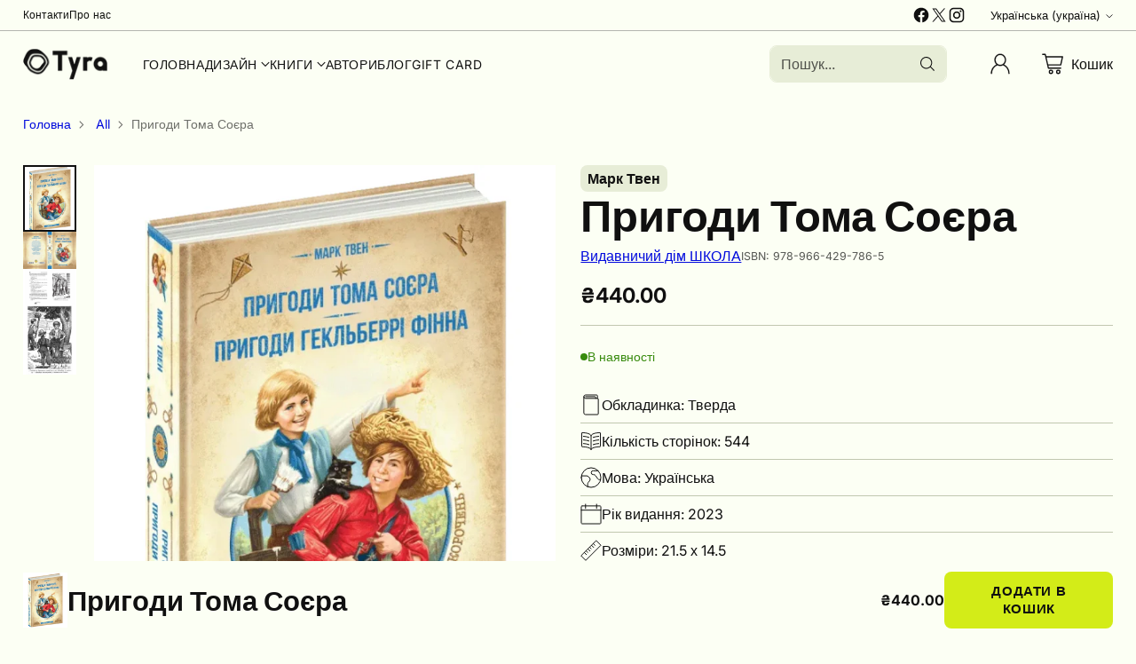

--- FILE ---
content_type: text/html; charset=utf-8
request_url: https://tyra.com.ua/products/pryhody-toma-soiera
body_size: 91455
content:
<!doctype html>

<!--
  ___                 ___           ___           ___
       /  /\                     /__/\         /  /\         /  /\
      /  /:/_                    \  \:\       /  /:/        /  /::\
     /  /:/ /\  ___     ___       \  \:\     /  /:/        /  /:/\:\
    /  /:/ /:/ /__/\   /  /\  ___  \  \:\   /  /:/  ___   /  /:/  \:\
   /__/:/ /:/  \  \:\ /  /:/ /__/\  \__\:\ /__/:/  /  /\ /__/:/ \__\:\
   \  \:\/:/    \  \:\  /:/  \  \:\ /  /:/ \  \:\ /  /:/ \  \:\ /  /:/
    \  \::/      \  \:\/:/    \  \:\  /:/   \  \:\  /:/   \  \:\  /:/
     \  \:\       \  \::/      \  \:\/:/     \  \:\/:/     \  \:\/:/
      \  \:\       \__\/        \  \::/       \  \::/       \  \::/
       \__\/                     \__\/         \__\/         \__\/

  --------------------------------------------------------------------
  #  Cornerstone v1.3.1
  #  Documentation: https://help.fluorescent.co/v/cornerstone
  #  Purchase: https://themes.shopify.com/themes/cornerstone/
  #  A product by Fluorescent: https://fluorescent.co/
  --------------------------------------------------------------------
-->

<html class="no-js" lang="uk-UA" style="--announcement-height: 1px;">
  <head> 
    

    <script type="text/javascript">
        var sbErrors = [];

        window.onerror = function(error, url, line) {
            sbErrors.push({
                errorMessage : error,
                lineNumber : line
            });
        };
    </script>
    <script>
var page_type = "product";
      
if (page_type.indexOf("collection") != -1)
    page_type = "collection";
else if (page_type.indexOf("product") != -1)
    page_type = "product";

      if(typeof(sb_index_jslazyload)=="undefined")
        sb_index_jslazyload = [ /cdn\.shopify\.com\/extensions/, /cdn\.shopify\.com\/s\/trekkie\.storefront/, /cdn\.shopify\.com\/shopifycloud\/boomerang/, /cdn\.shopify\.com\/shopifycloud\/consent-tracking-api\/v0\.1\/consent-tracking-api\.js/, /cdn\.shopify\.com\/shopifycloud\/shopify\/assets\/shop_events_listener/, /cdn\.shopify\.com\/shopifycloud\/shopify\/assets\/storefront\/features/, /cdn\.shopify\.com\/shopifycloud\/shopify\/assets\/storefront\/load_feature/, /cdn\.shopify\.com\/shopifycloud\/shopify_chat\/storefront\/shopifyChatV1\.js/, /cdn\.shopify\.com\/shopifycloud\/shopify\/assets\/storefront\/bars/, ]

      if(typeof(sb_collection_jslazyload)=="undefined")
        sb_collection_jslazyload = [ /cdn\.shopify\.com\/extensions/, /cdn\.shopify\.com\/s\/trekkie\.storefront/, /cdn\.shopify\.com\/shopifycloud\/boomerang/, /cdn\.shopify\.com\/shopifycloud\/consent-tracking-api\/v0\.1\/consent-tracking-api\.js/, /cdn\.shopify\.com\/shopifycloud\/shopify\/assets\/shop_events_listener/, /cdn\.shopify\.com\/shopifycloud\/shopify\/assets\/storefront\/features/, /cdn\.shopify\.com\/shopifycloud\/shopify\/assets\/storefront\/load_feature/, /cdn\.shopify\.com\/shopifycloud\/shopify_chat\/storefront\/shopifyChatV1\.js/, /cdn\.shopify\.com\/shopifycloud\/shopify\/assets\/storefront\/bars/, ]

      if(typeof(sb_product_jslazyload)=="undefined")
        sb_product_jslazyload = [ /cdn\.shopify\.com\/extensions/, /cdn\.shopify\.com\/s\/trekkie\.storefront/, /cdn\.shopify\.com\/shopifycloud\/boomerang/, /cdn\.shopify\.com\/shopifycloud\/consent-tracking-api\/v0\.1\/consent-tracking-api\.js/, /cdn\.shopify\.com\/shopifycloud\/shopify\/assets\/shop_events_listener/, /cdn\.shopify\.com\/shopifycloud\/shopify\/assets\/storefront\/features/, /cdn\.shopify\.com\/shopifycloud\/shopify\/assets\/storefront\/load_feature/, /cdn\.shopify\.com\/shopifycloud\/shopify_chat\/storefront\/shopifyChatV1\.js/, /cdn\.shopify\.com\/shopifycloud\/shopify\/assets\/storefront\/bars/, ]

if (page_type == 'index') {
    window.LAZYLOADURL = sb_index_jslazyload;
}

if (page_type == "collection") {
    window.LAZYLOADURL = sb_collection_jslazyload;
}

if (page_type == "product") {
    window.LAZYLOADURL = sb_product_jslazyload;
}

!function(t, e) {
    "object" == typeof exports && "undefined" != typeof module ? e(exports) : "function" == typeof define && define.amd ? define(["exports"], e) : e((t = "undefined" != typeof globalThis ? globalThis : t || self).sbscript = {})
}(this, (function(t) {
    "use strict";
    var e = "javascript/blocked"
      , r = {
        blacklist: window.LAZYLOADURL,
        whitelist: window.LAZYLOADEDURL
    }
      , n = {
        blacklisted: []
    }
      , i = function(t, n) {
        return t && (!n || n !== e) && (!r.blacklist || r.blacklist.some((function(e) {
            return e.test(t)
        }
        ))) && (!r.whitelist || r.whitelist.every((function(e) {
            return !e.test(t)
        }
        )))
    }
      , o = function(t) {
        var e = t.getAttribute("src");
        return r.blacklist && r.blacklist.every((function(t) {
            return !t.test(e)
        }
        )) || r.whitelist && r.whitelist.some((function(t) {
            return t.test(e)
        }
        ))
    }
      , c = []
      , l = []
      , a = []
      , s = new MutationObserver((function(t) {
        for (var r = 0; r < t.length; r++)
            for (var o = t[r].addedNodes, s = function(t) {
                var r = o[t];
                if (1 === r.nodeType && "LINK" === r.tagName && "stylesheet" == r.rel && c.push(r.href.split("?")[0]),
                1 === r.nodeType && "SCRIPT" === r.tagName) {
                    "" !== r.src && null !== r.src && l.push(r.src.split("?")[0]);
                    var s = r.src
                      , u = r.type;
                    if (!1,
                    i(s, u)) {
                        a.push(s),
                        n.blacklisted.push([r, r.type]),
                        r.type = e;
                        r.addEventListener("beforescriptexecute", (function t(n) {
                            r.getAttribute("type") === e && n.preventDefault(),
                            r.removeEventListener("beforescriptexecute", t)
                        }
                        )),
                        r.parentElement && r.parentElement.removeChild(r)
                    }
                }
            }, u = 0; u < o.length; u++) {
                s(u)
            }
    }
    ));
    function u(t, e) {
        var r = Object.keys(t);
        if (Object.getOwnPropertySymbols) {
            var n = Object.getOwnPropertySymbols(t);
            e && (n = n.filter((function(e) {
                return Object.getOwnPropertyDescriptor(t, e).enumerable
            }
            ))),
            r.push.apply(r, n)
        }
        return r
    }
    function p(t) {
        for (var e = 1; e < arguments.length; e++) {
            var r = null != arguments[e] ? arguments[e] : {};
            e % 2 ? u(Object(r), !0).forEach((function(e) {
                f(t, e, r[e])
            }
            )) : Object.getOwnPropertyDescriptors ? Object.defineProperties(t, Object.getOwnPropertyDescriptors(r)) : u(Object(r)).forEach((function(e) {
                Object.defineProperty(t, e, Object.getOwnPropertyDescriptor(r, e))
            }
            ))
        }
        return t
    }
    function f(t, e, r) {
        return e in t ? Object.defineProperty(t, e, {
            value: r,
            enumerable: !0,
            configurable: !0,
            writable: !0
        }) : t[e] = r,
        t
    }
    function d(t, e) {
        return function(t) {
            if (Array.isArray(t))
                return t
        }(t) || function(t, e) {
            var r = null == t ? null : "undefined" != typeof Symbol && t[Symbol.iterator] || t["@@iterator"];
            if (null == r)
                return;
            var n, i, o = [], c = !0, l = !1;
            try {
                for (r = r.call(t); !(c = (n = r.next()).done) && (o.push(n.value),
                !e || o.length !== e); c = !0)
                    ;
            } catch (t) {
                l = !0,
                i = t
            } finally {
                try {
                    c || null == r.return || r.return()
                } finally {
                    if (l)
                        throw i
                }
            }
            return o
        }(t, e) || b(t, e) || function() {
            throw new TypeError("Invalid attempt to destructure non-iterable instance.\nIn order to be iterable, non-array objects must have a [Symbol.iterator]() method.")
        }()
    }
    function y(t) {
        return function(t) {
            if (Array.isArray(t))
                return h(t)
        }(t) || function(t) {
            if ("undefined" != typeof Symbol && null != t[Symbol.iterator] || null != t["@@iterator"])
                return Array.from(t)
        }(t) || b(t) || function() {
            throw new TypeError("Invalid attempt to spread non-iterable instance.\nIn order to be iterable, non-array objects must have a [Symbol.iterator]() method.")
        }()
    }
    function b(t, e) {
        if (t) {
            if ("string" == typeof t)
                return h(t, e);
            var r = Object.prototype.toString.call(t).slice(8, -1);
            return "Object" === r && t.constructor && (r = t.constructor.name),
            "Map" === r || "Set" === r ? Array.from(t) : "Arguments" === r || /^(?:Ui|I)nt(?:8|16|32)(?:Clamped)?Array$/.test(r) ? h(t, e) : void 0
        }
    }
    function h(t, e) {
        (null == e || e > t.length) && (e = t.length);
        for (var r = 0, n = new Array(e); r < e; r++)
            n[r] = t[r];
        return n
    }
    s.observe(document.documentElement, {
        childList: !0,
        subtree: !0
    });
    var m = document.createElement
      , v = {
        src: Object.getOwnPropertyDescriptor(HTMLScriptElement.prototype, "src"),
        type: Object.getOwnPropertyDescriptor(HTMLScriptElement.prototype, "type")
    };
    document.createElement = function() {
        for (var t = arguments.length, r = new Array(t), n = 0; n < t; n++)
            r[n] = arguments[n];
        if ("script" !== r[0].toLowerCase())
            return m.bind(document).apply(void 0, r);
        var o = m.bind(document).apply(void 0, r);
        try {
            Object.defineProperties(o, {
                src: p(p({}, v.src), {}, {
                    set: function(t) {
                        i(t, o.type) && v.type.set.call(this, e),
                        v.src.set.call(this, t)
                    }
                }),
                type: p(p({}, v.type), {}, {
                    get: function() {
                        var t = v.type.get.call(this);
                        return t === e || i(this.src, t) ? null : t
                    },
                    set: function(t) {
                        var r = i(o.src, o.type) ? e : t;
                        v.type.set.call(this, r)
                    }
                })
            }),
            o.setAttribute = function(t, e) {
                "type" === t || "src" === t ? o[t] = e : HTMLScriptElement.prototype.setAttribute.call(o, t, e)
            }
        } catch (t) {
            console.warn("sbscript: unable to prevent script execution for script src ", o.src, ".\n", 'A likely cause would be because you are using a third-party browser extension that monkey patches the "document.createElement" function.')
        }
        return o
    }
    ;
    var w = new RegExp("[|\\{}()[\\]^$+*?.]","g");
    window.arr_injected_css = [],
    window.arr_injected_script = [],
    window.arr_blocked_script = [];
    t.unblock = function() {
        for (var t = arguments.length, i = new Array(t), u = 0; u < t; u++)
            i[u] = arguments[u];
        i.length < 1 ? (r.blacklist = [],
        r.whitelist = []) : (r.blacklist && (r.blacklist = r.blacklist.filter((function(t) {
            return i.every((function(e) {
                return "string" == typeof e ? !t.test(e) : e instanceof RegExp ? t.toString() !== e.toString() : void 0
            }
            ))
        }
        ))),
        r.whitelist && (r.whitelist = [].concat(y(r.whitelist), y(i.map((function(t) {
            if ("string" == typeof t) {
                var e = ".*" + t.replace(w, "\\$&") + ".*";
                if (r.whitelist.every((function(t) {
                    return t.toString() !== e.toString()
                }
                )))
                    return new RegExp(e)
            } else if (t instanceof RegExp && r.whitelist.every((function(e) {
                return e.toString() !== t.toString()
            }
            )))
                return t;
            return null
        }
        )).filter(Boolean)))));
        for (var p = document.querySelectorAll('script[type="'.concat(e, '"]')), f = 0; f < p.length; f++) {
            var b = p[f];
            o(b) && (n.blacklisted.push([b, "application/javascript"]),
            b.parentElement.removeChild(b))
        }
        var h = 0;
        y(n.blacklisted).forEach((function(t, e) {
            var r = d(t, 2)
              , i = r[0]
              , c = r[1];
            if (o(i)) {
                for (var l = document.createElement("script"), a = 0; a < i.attributes.length; a++) {
                    var s = i.attributes[a];
                    "src" !== s.name && "type" !== s.name && l.setAttribute(s.name, i.attributes[a].value)
                }
                "" != i.src && l.setAttribute("src", i.src),
                l.setAttribute("type", c || "application/javascript"),
                l.appendChild(document.createTextNode(i.text)),
                document.head.appendChild(l),
                n.blacklisted.splice(e - h, 1),
                h++
            }
        }
        )),
        r.blacklist && r.blacklist.length < 1 && s.disconnect(),
        window.arr_injected_css = c,
        window.arr_injected_script = l,
        window.arr_blocked_script = a
    }
    ,
    Object.defineProperty(t, "__esModule", {
        value: !0
    })
}
));

// window.onscroll = function(){
//     window.sbscript.unblock();
// };

window.addEventListener('mousemove', function(event) {
   window.sbscript.unblock();
});

window.addEventListener('touchstart', function(event) {
   window.sbscript.unblock();
}, false);

window.addEventListener('load', function(event) {
    setTimeout(()=>{
     window.sbscript.unblock();
    }
    , 5000);
});

</script>



 
    <meta charset="UTF-8">
    <meta http-equiv="X-UA-Compatible" content="IE=edge,chrome=1">
    <meta name="viewport" content="width=device-width,initial-scale=1">
    




  <meta name="description" content="Замовити книгу Пригоди Тома Соєра за ціною ₴440.00 ⭐️ ISBN: 978-966-429-786-5 ⭐️ Відправимо в день замовлення.">



    <link rel="canonical" href="https://tyra.com.ua/products/pryhody-toma-soiera">
    <link rel="preconnect" href="https://cdn.shopify.com" crossorigin><link rel="shortcut icon" href="//tyra.com.ua/cdn/shop/files/favicon_bcd7391b-1d42-473f-841f-a48707fe16b7.png?crop=center&height=32&v=1738219578&width=32" type="image/png"><title>Купити книгу «Пригоди Тома Соєра», автор: &quot;Марк Твен&quot; онлайн в Україні</title>

    





  
  
  
  
  




<meta property="og:url" content="https://tyra.com.ua/products/pryhody-toma-soiera">
<meta property="og:site_name" content="Tyra">
<meta property="og:type" content="product">
<meta property="og:title" content="Пригоди Тома Соєра">
<meta property="og:description" content="Книгу Пригоди Тома Соєра автора Марк Твен можете замовити книгу онлайн та отримати задоволення від читання 📖| Тіра">
<meta property="og:image" content="http://tyra.com.ua/cdn/shop/files/pryhody-toma-soiera.jpg?v=1723457581&width=1024">
<meta property="og:image:secure_url" content="https://tyra.com.ua/cdn/shop/files/pryhody-toma-soiera.jpg?v=1723457581&width=1024">
<meta property="og:price:amount" content="440.00">
<meta property="og:price:currency" content="UAH">

<meta name="twitter:title" content="Пригоди Тома Соєра">
<meta name="twitter:description" content="Книгу Пригоди Тома Соєра автора Марк Твен можете замовити книгу онлайн та отримати задоволення від читання 📖| Тіра">
<meta name="twitter:card" content="summary_large_image">
<meta name="twitter:image" content="https://tyra.com.ua/cdn/shop/files/pryhody-toma-soiera.jpg?v=1723457581&width=1024">
<meta name="twitter:image:width" content="480">
<meta name="twitter:image:height" content="480">


    <script>
  console.log('Cornerstone v1.3.1 by Fluorescent');

  document.documentElement.className = document.documentElement.className.replace('no-js', '');

  if (window.matchMedia(`(prefers-reduced-motion: reduce)`) === true || window.matchMedia(`(prefers-reduced-motion: reduce)`).matches === true) {
    document.documentElement.classList.add('prefers-reduced-motion');
  } else {
    document.documentElement.classList.add('do-anim');
  }

  window.theme = {
    version: 'v1.3.1',
    themeName: 'Cornerstone',
    moneyFormat: "₴{{amount}}",
    coreData: {
      n: "Cornerstone",
      v: "v1.3.1",
    },
    strings: {
      name: "Tyra",
      accessibility: {
        play_video: "Відтворити",
        pause_video: "Пауза",
        range_lower: "Нижче",
        range_upper: "Вище",
        carousel_select:  "Перейти на слайд {{ number }}"
      },
      product: {
        no_shipping_rates: "Тарифи доставки недоступні",
        country_placeholder: "Країна",
        review: "Написати відгук"
      },
      products: {
        product: {
          unavailable: "Недоступно",
          unitPrice: "Ціна за одиницю",
          unitPriceSeparator: "на",
          sku: "ISBN"
        }
      },
      cart: {
        editCartNote: "Редагувати коментар",
        addCartNote: "Додати коментар до замовлення",
        quantityError: "У вашому кошику максимальна кількість цього товару"
      },
      pagination: {
        viewing: "Ви переглядаєте {{ of }} з {{ total }}",
        products: "товари",
        results: "результати"
      }
    },
    routes: {
      root: "/",
      cart: {
        base: "/cart",
        add: "/cart/add",
        change: "/cart/change",
        update: "/cart/update",
        clear: "/cart/clear",
        // Manual routes until Shopify adds support
        shipping: "/cart/shipping_rates"
      },
      // Manual routes until Shopify adds support
      products: "/products",
      productRecommendations: "/recommendations/products",
      predictive_search_url: '/search/suggest',
      search_url: '/search'
    },
    icons: {
      chevron: "\u003cspan class=\"icon icon-chevron \" style=\"\"\u003e\n  \u003csvg viewBox=\"0 0 24 24\" fill=\"none\" xmlns=\"http:\/\/www.w3.org\/2000\/svg\"\u003e\u003cpath d=\"M1.875 7.438 12 17.563 22.125 7.438\" stroke=\"currentColor\" stroke-width=\"2\"\/\u003e\u003c\/svg\u003e\n\u003c\/span\u003e\n\n",
      close: "\u003cspan class=\"icon icon-close \" style=\"\"\u003e\n  \u003csvg viewBox=\"0 0 24 24\" fill=\"none\" xmlns=\"http:\/\/www.w3.org\/2000\/svg\"\u003e\u003cpath d=\"M2.66 1.34 2 .68.68 2l.66.66 1.32-1.32zm18.68 21.32.66.66L23.32 22l-.66-.66-1.32 1.32zm1.32-20 .66-.66L22 .68l-.66.66 1.32 1.32zM1.34 21.34.68 22 2 23.32l.66-.66-1.32-1.32zm0-18.68 10 10 1.32-1.32-10-10-1.32 1.32zm11.32 10 10-10-1.32-1.32-10 10 1.32 1.32zm-1.32-1.32-10 10 1.32 1.32 10-10-1.32-1.32zm0 1.32 10 10 1.32-1.32-10-10-1.32 1.32z\" fill=\"currentColor\"\/\u003e\u003c\/svg\u003e\n\u003c\/span\u003e\n\n",
      zoom: "\u003cspan class=\"icon icon-zoom \" style=\"\"\u003e\n  \u003csvg viewBox=\"0 0 24 24\" fill=\"none\" xmlns=\"http:\/\/www.w3.org\/2000\/svg\"\u003e\u003cpath d=\"M10.3,19.71c5.21,0,9.44-4.23,9.44-9.44S15.51,.83,10.3,.83,.86,5.05,.86,10.27s4.23,9.44,9.44,9.44Z\" fill=\"none\" stroke=\"currentColor\" stroke-linecap=\"round\" stroke-miterlimit=\"10\" stroke-width=\"1.63\"\/\u003e\n          \u003cpath d=\"M5.05,10.27H15.54\" fill=\"none\" stroke=\"currentColor\" stroke-miterlimit=\"10\" stroke-width=\"1.63\"\/\u003e\n          \u003cpath class=\"cross-up\" d=\"M10.3,5.02V15.51\" fill=\"none\" stroke=\"currentColor\" stroke-miterlimit=\"10\" stroke-width=\"1.63\"\/\u003e\n          \u003cpath d=\"M16.92,16.9l6.49,6.49\" fill=\"none\" stroke=\"currentColor\" stroke-miterlimit=\"10\" stroke-width=\"1.63\"\/\u003e\u003c\/svg\u003e\n\u003c\/span\u003e\n\n  \u003cspan class=\"zoom-icon__text zoom-in fs-body-75\"\u003eЗбільшити\u003c\/span\u003e\n  \u003cspan class=\"zoom-icon__text zoom-out fs-body-75\"\u003eЗменшити\u003c\/span\u003e"
    }
  }

  window.theme.searchableFields = "author,product_type,title,variants.barcode,variants.sku,variants.title,vendor";

  
    window.theme.allCountryOptionTags = "\u003coption value=\"---\" data-provinces=\"[]\"\u003e---\u003c\/option\u003e\n\u003coption value=\"Egypt\" data-provinces=\"[[\u0026quot;6th of October\u0026quot;,\u0026quot;6th of October\u0026quot;],[\u0026quot;Al Sharqia\u0026quot;,\u0026quot;Шаркія\u0026quot;],[\u0026quot;Alexandria\u0026quot;,\u0026quot;Александрія\u0026quot;],[\u0026quot;Aswan\u0026quot;,\u0026quot;Асуан\u0026quot;],[\u0026quot;Asyut\u0026quot;,\u0026quot;Асьют\u0026quot;],[\u0026quot;Beheira\u0026quot;,\u0026quot;Бухейра\u0026quot;],[\u0026quot;Beni Suef\u0026quot;,\u0026quot;Бені-Суейф\u0026quot;],[\u0026quot;Cairo\u0026quot;,\u0026quot;Каїр\u0026quot;],[\u0026quot;Dakahlia\u0026quot;,\u0026quot;Дакахлія\u0026quot;],[\u0026quot;Damietta\u0026quot;,\u0026quot;Думʼят\u0026quot;],[\u0026quot;Faiyum\u0026quot;,\u0026quot;Ель-Файюм\u0026quot;],[\u0026quot;Gharbia\u0026quot;,\u0026quot;Гарбія\u0026quot;],[\u0026quot;Giza\u0026quot;,\u0026quot;Гіза\u0026quot;],[\u0026quot;Helwan\u0026quot;,\u0026quot;Helwan\u0026quot;],[\u0026quot;Ismailia\u0026quot;,\u0026quot;Ісмаїлія\u0026quot;],[\u0026quot;Kafr el-Sheikh\u0026quot;,\u0026quot;Кафр-еш-Шейх\u0026quot;],[\u0026quot;Luxor\u0026quot;,\u0026quot;Луксор\u0026quot;],[\u0026quot;Matrouh\u0026quot;,\u0026quot;Матрух\u0026quot;],[\u0026quot;Minya\u0026quot;,\u0026quot;Мінья (губернаторство)\u0026quot;],[\u0026quot;Monufia\u0026quot;,\u0026quot;Мінуфія\u0026quot;],[\u0026quot;New Valley\u0026quot;,\u0026quot;Нова Долина\u0026quot;],[\u0026quot;North Sinai\u0026quot;,\u0026quot;Північний Синай\u0026quot;],[\u0026quot;Port Said\u0026quot;,\u0026quot;Порт-Саїд\u0026quot;],[\u0026quot;Qalyubia\u0026quot;,\u0026quot;Кальюбія\u0026quot;],[\u0026quot;Qena\u0026quot;,\u0026quot;Кена\u0026quot;],[\u0026quot;Red Sea\u0026quot;,\u0026quot;Червоне Море\u0026quot;],[\u0026quot;Sohag\u0026quot;,\u0026quot;Согаґ\u0026quot;],[\u0026quot;South Sinai\u0026quot;,\u0026quot;Південний Синай\u0026quot;],[\u0026quot;Suez\u0026quot;,\u0026quot;Суец\u0026quot;]]\"\u003eЄгипет\u003c\/option\u003e\n\u003coption value=\"Yemen\" data-provinces=\"[]\"\u003eЄмен\u003c\/option\u003e\n\u003coption value=\"Israel\" data-provinces=\"[]\"\u003eІзраїль\u003c\/option\u003e\n\u003coption value=\"Indonesia\" data-provinces=\"[[\u0026quot;Aceh\u0026quot;,\u0026quot;Ачех\u0026quot;],[\u0026quot;Bali\u0026quot;,\u0026quot;Балі\u0026quot;],[\u0026quot;Bangka Belitung\u0026quot;,\u0026quot;Банка-Белітунг\u0026quot;],[\u0026quot;Banten\u0026quot;,\u0026quot;Бантен\u0026quot;],[\u0026quot;Bengkulu\u0026quot;,\u0026quot;Бенгкулу (провінція)\u0026quot;],[\u0026quot;Gorontalo\u0026quot;,\u0026quot;Горонтало\u0026quot;],[\u0026quot;Jakarta\u0026quot;,\u0026quot;Джакарта\u0026quot;],[\u0026quot;Jambi\u0026quot;,\u0026quot;Джамбі\u0026quot;],[\u0026quot;Jawa Barat\u0026quot;,\u0026quot;Західна Ява\u0026quot;],[\u0026quot;Jawa Tengah\u0026quot;,\u0026quot;Центральна Ява\u0026quot;],[\u0026quot;Jawa Timur\u0026quot;,\u0026quot;Східна Ява\u0026quot;],[\u0026quot;Kalimantan Barat\u0026quot;,\u0026quot;Західний Калімантан\u0026quot;],[\u0026quot;Kalimantan Selatan\u0026quot;,\u0026quot;Південний Калімантан\u0026quot;],[\u0026quot;Kalimantan Tengah\u0026quot;,\u0026quot;Центральний Калімантан\u0026quot;],[\u0026quot;Kalimantan Timur\u0026quot;,\u0026quot;Східний Калімантан\u0026quot;],[\u0026quot;Kalimantan Utara\u0026quot;,\u0026quot;Північний Калімантан\u0026quot;],[\u0026quot;Kepulauan Riau\u0026quot;,\u0026quot;Острови Ріау\u0026quot;],[\u0026quot;Lampung\u0026quot;,\u0026quot;Лампунг\u0026quot;],[\u0026quot;Maluku\u0026quot;,\u0026quot;Малуку\u0026quot;],[\u0026quot;Maluku Utara\u0026quot;,\u0026quot;Північне Малуку\u0026quot;],[\u0026quot;North Sumatra\u0026quot;,\u0026quot;Північна Суматра\u0026quot;],[\u0026quot;Nusa Tenggara Barat\u0026quot;,\u0026quot;Західна Південно-Східна Нуса\u0026quot;],[\u0026quot;Nusa Tenggara Timur\u0026quot;,\u0026quot;Східна Південно-Східна Нуса\u0026quot;],[\u0026quot;Papua\u0026quot;,\u0026quot;Папуа\u0026quot;],[\u0026quot;Papua Barat\u0026quot;,\u0026quot;Західне Папуа\u0026quot;],[\u0026quot;Riau\u0026quot;,\u0026quot;Ріау\u0026quot;],[\u0026quot;South Sumatra\u0026quot;,\u0026quot;Південна Суматра\u0026quot;],[\u0026quot;Sulawesi Barat\u0026quot;,\u0026quot;Західне Сулавесі\u0026quot;],[\u0026quot;Sulawesi Selatan\u0026quot;,\u0026quot;Південне Сулавесі\u0026quot;],[\u0026quot;Sulawesi Tengah\u0026quot;,\u0026quot;Центральне Сулавесі\u0026quot;],[\u0026quot;Sulawesi Tenggara\u0026quot;,\u0026quot;Південно-Східне Сулавесі\u0026quot;],[\u0026quot;Sulawesi Utara\u0026quot;,\u0026quot;Північне Сулавесі\u0026quot;],[\u0026quot;West Sumatra\u0026quot;,\u0026quot;Західна Суматра\u0026quot;],[\u0026quot;Yogyakarta\u0026quot;,\u0026quot;Джокʼякарта\u0026quot;]]\"\u003eІндонезія\u003c\/option\u003e\n\u003coption value=\"India\" data-provinces=\"[[\u0026quot;Andaman and Nicobar Islands\u0026quot;,\u0026quot;Андаманські і Нікобарські острови\u0026quot;],[\u0026quot;Andhra Pradesh\u0026quot;,\u0026quot;Андхра-Прадеш\u0026quot;],[\u0026quot;Arunachal Pradesh\u0026quot;,\u0026quot;Аруначал-Прадеш\u0026quot;],[\u0026quot;Assam\u0026quot;,\u0026quot;Ассам\u0026quot;],[\u0026quot;Bihar\u0026quot;,\u0026quot;Біхар\u0026quot;],[\u0026quot;Chandigarh\u0026quot;,\u0026quot;Чандігарх\u0026quot;],[\u0026quot;Chhattisgarh\u0026quot;,\u0026quot;Чхаттісґарх\u0026quot;],[\u0026quot;Dadra and Nagar Haveli\u0026quot;,\u0026quot;Дадра і Нагар-Хавелі\u0026quot;],[\u0026quot;Daman and Diu\u0026quot;,\u0026quot;Даман і Діу\u0026quot;],[\u0026quot;Delhi\u0026quot;,\u0026quot;Делі\u0026quot;],[\u0026quot;Goa\u0026quot;,\u0026quot;Гоа\u0026quot;],[\u0026quot;Gujarat\u0026quot;,\u0026quot;Гуджарат\u0026quot;],[\u0026quot;Haryana\u0026quot;,\u0026quot;Харʼяна\u0026quot;],[\u0026quot;Himachal Pradesh\u0026quot;,\u0026quot;Гімачал-Прадеш\u0026quot;],[\u0026quot;Jammu and Kashmir\u0026quot;,\u0026quot;Джамму й Кашмір\u0026quot;],[\u0026quot;Jharkhand\u0026quot;,\u0026quot;Джхаркханд\u0026quot;],[\u0026quot;Karnataka\u0026quot;,\u0026quot;Карнатака\u0026quot;],[\u0026quot;Kerala\u0026quot;,\u0026quot;Керала\u0026quot;],[\u0026quot;Ladakh\u0026quot;,\u0026quot;Ladakh\u0026quot;],[\u0026quot;Lakshadweep\u0026quot;,\u0026quot;Лакшадвіп\u0026quot;],[\u0026quot;Madhya Pradesh\u0026quot;,\u0026quot;Мадхʼя-Прадеш\u0026quot;],[\u0026quot;Maharashtra\u0026quot;,\u0026quot;Махараштра\u0026quot;],[\u0026quot;Manipur\u0026quot;,\u0026quot;Маніпур\u0026quot;],[\u0026quot;Meghalaya\u0026quot;,\u0026quot;Меґхалая\u0026quot;],[\u0026quot;Mizoram\u0026quot;,\u0026quot;Мізорам\u0026quot;],[\u0026quot;Nagaland\u0026quot;,\u0026quot;Нагаленд\u0026quot;],[\u0026quot;Odisha\u0026quot;,\u0026quot;Орісса\u0026quot;],[\u0026quot;Puducherry\u0026quot;,\u0026quot;Пудучеррі\u0026quot;],[\u0026quot;Punjab\u0026quot;,\u0026quot;Пенджаб\u0026quot;],[\u0026quot;Rajasthan\u0026quot;,\u0026quot;Раджастхан\u0026quot;],[\u0026quot;Sikkim\u0026quot;,\u0026quot;Сіккім\u0026quot;],[\u0026quot;Tamil Nadu\u0026quot;,\u0026quot;Тамілнаду\u0026quot;],[\u0026quot;Telangana\u0026quot;,\u0026quot;Телангана\u0026quot;],[\u0026quot;Tripura\u0026quot;,\u0026quot;Тріпура\u0026quot;],[\u0026quot;Uttar Pradesh\u0026quot;,\u0026quot;Уттар-Прадеш\u0026quot;],[\u0026quot;Uttarakhand\u0026quot;,\u0026quot;Уттаракханд\u0026quot;],[\u0026quot;West Bengal\u0026quot;,\u0026quot;Західний Бенгал\u0026quot;]]\"\u003eІндія\u003c\/option\u003e\n\u003coption value=\"Iraq\" data-provinces=\"[]\"\u003eІрак\u003c\/option\u003e\n\u003coption value=\"Ireland\" data-provinces=\"[[\u0026quot;Carlow\u0026quot;,\u0026quot;Карлоу\u0026quot;],[\u0026quot;Cavan\u0026quot;,\u0026quot;Каван\u0026quot;],[\u0026quot;Clare\u0026quot;,\u0026quot;Клер\u0026quot;],[\u0026quot;Cork\u0026quot;,\u0026quot;Корк\u0026quot;],[\u0026quot;Donegal\u0026quot;,\u0026quot;Донегол\u0026quot;],[\u0026quot;Dublin\u0026quot;,\u0026quot;Дублін\u0026quot;],[\u0026quot;Galway\u0026quot;,\u0026quot;Голвей\u0026quot;],[\u0026quot;Kerry\u0026quot;,\u0026quot;Керрі\u0026quot;],[\u0026quot;Kildare\u0026quot;,\u0026quot;Кілдер\u0026quot;],[\u0026quot;Kilkenny\u0026quot;,\u0026quot;Кілкенні\u0026quot;],[\u0026quot;Laois\u0026quot;,\u0026quot;Ліїш\u0026quot;],[\u0026quot;Leitrim\u0026quot;,\u0026quot;Літрім\u0026quot;],[\u0026quot;Limerick\u0026quot;,\u0026quot;Лімерик\u0026quot;],[\u0026quot;Longford\u0026quot;,\u0026quot;Лонгфорд\u0026quot;],[\u0026quot;Louth\u0026quot;,\u0026quot;Лаут\u0026quot;],[\u0026quot;Mayo\u0026quot;,\u0026quot;Мейо\u0026quot;],[\u0026quot;Meath\u0026quot;,\u0026quot;Міт\u0026quot;],[\u0026quot;Monaghan\u0026quot;,\u0026quot;Монахан\u0026quot;],[\u0026quot;Offaly\u0026quot;,\u0026quot;Оффалі\u0026quot;],[\u0026quot;Roscommon\u0026quot;,\u0026quot;Роскоммон\u0026quot;],[\u0026quot;Sligo\u0026quot;,\u0026quot;Слайго\u0026quot;],[\u0026quot;Tipperary\u0026quot;,\u0026quot;Тіпперері\u0026quot;],[\u0026quot;Waterford\u0026quot;,\u0026quot;Вотерфорд\u0026quot;],[\u0026quot;Westmeath\u0026quot;,\u0026quot;Західний Міт\u0026quot;],[\u0026quot;Wexford\u0026quot;,\u0026quot;Вексфорд\u0026quot;],[\u0026quot;Wicklow\u0026quot;,\u0026quot;Віклоу\u0026quot;]]\"\u003eІрландія\u003c\/option\u003e\n\u003coption value=\"Iceland\" data-provinces=\"[]\"\u003eІсландія\u003c\/option\u003e\n\u003coption value=\"Spain\" data-provinces=\"[[\u0026quot;A Coruña\u0026quot;,\u0026quot;А-Корунья\u0026quot;],[\u0026quot;Albacete\u0026quot;,\u0026quot;Альбасете\u0026quot;],[\u0026quot;Alicante\u0026quot;,\u0026quot;Аліканте\u0026quot;],[\u0026quot;Almería\u0026quot;,\u0026quot;Альмерія\u0026quot;],[\u0026quot;Asturias\u0026quot;,\u0026quot;Астурія²\u0026quot;],[\u0026quot;Badajoz\u0026quot;,\u0026quot;Бадахос\u0026quot;],[\u0026quot;Balears\u0026quot;,\u0026quot;Балеарські острови²\u0026quot;],[\u0026quot;Barcelona\u0026quot;,\u0026quot;провінція Барселона\u0026quot;],[\u0026quot;Burgos\u0026quot;,\u0026quot;Бургос\u0026quot;],[\u0026quot;Cantabria\u0026quot;,\u0026quot;Кантабрія²\u0026quot;],[\u0026quot;Castellón\u0026quot;,\u0026quot;Кастельйон\u0026quot;],[\u0026quot;Ceuta\u0026quot;,\u0026quot;Сеута\u0026quot;],[\u0026quot;Ciudad Real\u0026quot;,\u0026quot;Сьюдад-Реаль\u0026quot;],[\u0026quot;Cuenca\u0026quot;,\u0026quot;Куенка\u0026quot;],[\u0026quot;Cáceres\u0026quot;,\u0026quot;Касерес\u0026quot;],[\u0026quot;Cádiz\u0026quot;,\u0026quot;Кадіс\u0026quot;],[\u0026quot;Córdoba\u0026quot;,\u0026quot;Кордова\u0026quot;],[\u0026quot;Girona\u0026quot;,\u0026quot;Жирона\u0026quot;],[\u0026quot;Granada\u0026quot;,\u0026quot;Гранада\u0026quot;],[\u0026quot;Guadalajara\u0026quot;,\u0026quot;Гвадалахара\u0026quot;],[\u0026quot;Guipúzcoa\u0026quot;,\u0026quot;Гіпускоа\u0026quot;],[\u0026quot;Huelva\u0026quot;,\u0026quot;Уельва\u0026quot;],[\u0026quot;Huesca\u0026quot;,\u0026quot;Уеска\u0026quot;],[\u0026quot;Jaén\u0026quot;,\u0026quot;Хаен\u0026quot;],[\u0026quot;La Rioja\u0026quot;,\u0026quot;Ла-Ріоха\u0026quot;],[\u0026quot;Las Palmas\u0026quot;,\u0026quot;Лас-Пальмас\u0026quot;],[\u0026quot;León\u0026quot;,\u0026quot;Леон\u0026quot;],[\u0026quot;Lleida\u0026quot;,\u0026quot;Льєйда\u0026quot;],[\u0026quot;Lugo\u0026quot;,\u0026quot;Луго\u0026quot;],[\u0026quot;Madrid\u0026quot;,\u0026quot;Провінція Мадрид\u0026quot;],[\u0026quot;Melilla\u0026quot;,\u0026quot;Мелілья\u0026quot;],[\u0026quot;Murcia\u0026quot;,\u0026quot;Murcia\u0026quot;],[\u0026quot;Málaga\u0026quot;,\u0026quot;Малага\u0026quot;],[\u0026quot;Navarra\u0026quot;,\u0026quot;Наварра²\u0026quot;],[\u0026quot;Ourense\u0026quot;,\u0026quot;Оренсе\u0026quot;],[\u0026quot;Palencia\u0026quot;,\u0026quot;Паленсія\u0026quot;],[\u0026quot;Pontevedra\u0026quot;,\u0026quot;провінція Понтеведра\u0026quot;],[\u0026quot;Salamanca\u0026quot;,\u0026quot;Саламанка\u0026quot;],[\u0026quot;Santa Cruz de Tenerife\u0026quot;,\u0026quot;Санта-Крус-де-Тенерифе\u0026quot;],[\u0026quot;Segovia\u0026quot;,\u0026quot;Сеговія\u0026quot;],[\u0026quot;Sevilla\u0026quot;,\u0026quot;Севілья\u0026quot;],[\u0026quot;Soria\u0026quot;,\u0026quot;Сорія\u0026quot;],[\u0026quot;Tarragona\u0026quot;,\u0026quot;Таррагона\u0026quot;],[\u0026quot;Teruel\u0026quot;,\u0026quot;Теруель\u0026quot;],[\u0026quot;Toledo\u0026quot;,\u0026quot;Толедо\u0026quot;],[\u0026quot;Valencia\u0026quot;,\u0026quot;Валенсія\u0026quot;],[\u0026quot;Valladolid\u0026quot;,\u0026quot;Вальядолід\u0026quot;],[\u0026quot;Vizcaya\u0026quot;,\u0026quot;Біскайя\u0026quot;],[\u0026quot;Zamora\u0026quot;,\u0026quot;Самора\u0026quot;],[\u0026quot;Zaragoza\u0026quot;,\u0026quot;Сарагоса\u0026quot;],[\u0026quot;Álava\u0026quot;,\u0026quot;Алава\u0026quot;],[\u0026quot;Ávila\u0026quot;,\u0026quot;Авіла\u0026quot;]]\"\u003eІспанія\u003c\/option\u003e\n\u003coption value=\"Italy\" data-provinces=\"[[\u0026quot;Agrigento\u0026quot;,\u0026quot;Провінція Агрідженто\u0026quot;],[\u0026quot;Alessandria\u0026quot;,\u0026quot;Провінція Алессандрія\u0026quot;],[\u0026quot;Ancona\u0026quot;,\u0026quot;Провінція Анкона\u0026quot;],[\u0026quot;Aosta\u0026quot;,\u0026quot;Валле-дʼАоста\u0026quot;],[\u0026quot;Arezzo\u0026quot;,\u0026quot;Провінція Ареццо\u0026quot;],[\u0026quot;Ascoli Piceno\u0026quot;,\u0026quot;Провінція Асколі-Пічено\u0026quot;],[\u0026quot;Asti\u0026quot;,\u0026quot;Провінція Асті\u0026quot;],[\u0026quot;Avellino\u0026quot;,\u0026quot;Провінція Авелліно\u0026quot;],[\u0026quot;Bari\u0026quot;,\u0026quot;Провінція Барі\u0026quot;],[\u0026quot;Barletta-Andria-Trani\u0026quot;,\u0026quot;Провінція Барлетта-Андрія-Трані\u0026quot;],[\u0026quot;Belluno\u0026quot;,\u0026quot;Провінція Беллуно\u0026quot;],[\u0026quot;Benevento\u0026quot;,\u0026quot;Провінція Беневенто\u0026quot;],[\u0026quot;Bergamo\u0026quot;,\u0026quot;Провінція Бергамо\u0026quot;],[\u0026quot;Biella\u0026quot;,\u0026quot;Провінція Бʼєлла\u0026quot;],[\u0026quot;Bologna\u0026quot;,\u0026quot;Провінція Болонья\u0026quot;],[\u0026quot;Bolzano\u0026quot;,\u0026quot;Провінція Больцано\u0026quot;],[\u0026quot;Brescia\u0026quot;,\u0026quot;Провінція Брешія\u0026quot;],[\u0026quot;Brindisi\u0026quot;,\u0026quot;Провінція Бріндізі\u0026quot;],[\u0026quot;Cagliari\u0026quot;,\u0026quot;Провінція Кальярі\u0026quot;],[\u0026quot;Caltanissetta\u0026quot;,\u0026quot;Провінція Кальтаніссетта\u0026quot;],[\u0026quot;Campobasso\u0026quot;,\u0026quot;Провінція Кампобассо\u0026quot;],[\u0026quot;Carbonia-Iglesias\u0026quot;,\u0026quot;Провінція Карбонія-Іглезіас\u0026quot;],[\u0026quot;Caserta\u0026quot;,\u0026quot;Провінція Казерта\u0026quot;],[\u0026quot;Catania\u0026quot;,\u0026quot;Провінція Катанія\u0026quot;],[\u0026quot;Catanzaro\u0026quot;,\u0026quot;Провінція Катандзаро\u0026quot;],[\u0026quot;Chieti\u0026quot;,\u0026quot;Провінція Кʼєті\u0026quot;],[\u0026quot;Como\u0026quot;,\u0026quot;Провінція Комо\u0026quot;],[\u0026quot;Cosenza\u0026quot;,\u0026quot;Провінція Козенца\u0026quot;],[\u0026quot;Cremona\u0026quot;,\u0026quot;Провінція Кремона\u0026quot;],[\u0026quot;Crotone\u0026quot;,\u0026quot;Провінція Кротоне\u0026quot;],[\u0026quot;Cuneo\u0026quot;,\u0026quot;Провінція Кунео\u0026quot;],[\u0026quot;Enna\u0026quot;,\u0026quot;Провінція Енна\u0026quot;],[\u0026quot;Fermo\u0026quot;,\u0026quot;Провінція Фермо\u0026quot;],[\u0026quot;Ferrara\u0026quot;,\u0026quot;Провінція Феррара\u0026quot;],[\u0026quot;Firenze\u0026quot;,\u0026quot;Провінція Флоренція\u0026quot;],[\u0026quot;Foggia\u0026quot;,\u0026quot;Провінція Фоджа\u0026quot;],[\u0026quot;Forlì-Cesena\u0026quot;,\u0026quot;Провінція Форлі-Чезена\u0026quot;],[\u0026quot;Frosinone\u0026quot;,\u0026quot;Провінція Фрозіноне\u0026quot;],[\u0026quot;Genova\u0026quot;,\u0026quot;Генуя\u0026quot;],[\u0026quot;Gorizia\u0026quot;,\u0026quot;Провінція Горіція\u0026quot;],[\u0026quot;Grosseto\u0026quot;,\u0026quot;Провінція Гроссето\u0026quot;],[\u0026quot;Imperia\u0026quot;,\u0026quot;Провінція Імперія\u0026quot;],[\u0026quot;Isernia\u0026quot;,\u0026quot;Провінція Ізернія\u0026quot;],[\u0026quot;L\u0026#39;Aquila\u0026quot;,\u0026quot;Провінція ЛʼАкуїла\u0026quot;],[\u0026quot;La Spezia\u0026quot;,\u0026quot;Провінція Ла Спеція\u0026quot;],[\u0026quot;Latina\u0026quot;,\u0026quot;Провінція Латина\u0026quot;],[\u0026quot;Lecce\u0026quot;,\u0026quot;Провінція Лечче\u0026quot;],[\u0026quot;Lecco\u0026quot;,\u0026quot;Провінція Лекко\u0026quot;],[\u0026quot;Livorno\u0026quot;,\u0026quot;Провінція Ліворно\u0026quot;],[\u0026quot;Lodi\u0026quot;,\u0026quot;Провінція Лоді\u0026quot;],[\u0026quot;Lucca\u0026quot;,\u0026quot;Провінція Лукка\u0026quot;],[\u0026quot;Macerata\u0026quot;,\u0026quot;Провінція Мачерата\u0026quot;],[\u0026quot;Mantova\u0026quot;,\u0026quot;Провінція Мантуя\u0026quot;],[\u0026quot;Massa-Carrara\u0026quot;,\u0026quot;Провінція Масса-Каррара\u0026quot;],[\u0026quot;Matera\u0026quot;,\u0026quot;Провінція Матера\u0026quot;],[\u0026quot;Medio Campidano\u0026quot;,\u0026quot;Провінція Медіо-Кампідано\u0026quot;],[\u0026quot;Messina\u0026quot;,\u0026quot;Провінція Мессіна\u0026quot;],[\u0026quot;Milano\u0026quot;,\u0026quot;Провінція Мілан\u0026quot;],[\u0026quot;Modena\u0026quot;,\u0026quot;Провінція Модена\u0026quot;],[\u0026quot;Monza e Brianza\u0026quot;,\u0026quot;Провінція Монца і Бріанца\u0026quot;],[\u0026quot;Napoli\u0026quot;,\u0026quot;Неаполь\u0026quot;],[\u0026quot;Novara\u0026quot;,\u0026quot;Провінція Новара\u0026quot;],[\u0026quot;Nuoro\u0026quot;,\u0026quot;Провінція Нуоро\u0026quot;],[\u0026quot;Ogliastra\u0026quot;,\u0026quot;Провінція Ольястра\u0026quot;],[\u0026quot;Olbia-Tempio\u0026quot;,\u0026quot;Провінція Ольбія-Темпіо\u0026quot;],[\u0026quot;Oristano\u0026quot;,\u0026quot;Провінція Орістано\u0026quot;],[\u0026quot;Padova\u0026quot;,\u0026quot;Провінція Падуя\u0026quot;],[\u0026quot;Palermo\u0026quot;,\u0026quot;Провінція Палермо\u0026quot;],[\u0026quot;Parma\u0026quot;,\u0026quot;Провінція Парма\u0026quot;],[\u0026quot;Pavia\u0026quot;,\u0026quot;Провінція Павія\u0026quot;],[\u0026quot;Perugia\u0026quot;,\u0026quot;Провінція Перуджа\u0026quot;],[\u0026quot;Pesaro e Urbino\u0026quot;,\u0026quot;Провінція Пезаро і Урбіно\u0026quot;],[\u0026quot;Pescara\u0026quot;,\u0026quot;Провінція Пескара\u0026quot;],[\u0026quot;Piacenza\u0026quot;,\u0026quot;Провінція Пʼяченца\u0026quot;],[\u0026quot;Pisa\u0026quot;,\u0026quot;Провінція Піза\u0026quot;],[\u0026quot;Pistoia\u0026quot;,\u0026quot;Провінція Пістоя\u0026quot;],[\u0026quot;Pordenone\u0026quot;,\u0026quot;Провінція Порденоне\u0026quot;],[\u0026quot;Potenza\u0026quot;,\u0026quot;Провінція Потенца\u0026quot;],[\u0026quot;Prato\u0026quot;,\u0026quot;Провінція Прато\u0026quot;],[\u0026quot;Ragusa\u0026quot;,\u0026quot;Провінція Рагуза\u0026quot;],[\u0026quot;Ravenna\u0026quot;,\u0026quot;Провінція Равенна\u0026quot;],[\u0026quot;Reggio Calabria\u0026quot;,\u0026quot;Провінція Реджо-Калабрія\u0026quot;],[\u0026quot;Reggio Emilia\u0026quot;,\u0026quot;Провінція Реджо-Емілія\u0026quot;],[\u0026quot;Rieti\u0026quot;,\u0026quot;Провінція Рієті\u0026quot;],[\u0026quot;Rimini\u0026quot;,\u0026quot;Провінція Ріміні\u0026quot;],[\u0026quot;Roma\u0026quot;,\u0026quot;Провінція Рим\u0026quot;],[\u0026quot;Rovigo\u0026quot;,\u0026quot;Провінція Ровіго\u0026quot;],[\u0026quot;Salerno\u0026quot;,\u0026quot;Провінція Салерно\u0026quot;],[\u0026quot;Sassari\u0026quot;,\u0026quot;Провінція Сассарі\u0026quot;],[\u0026quot;Savona\u0026quot;,\u0026quot;Провінція Савона\u0026quot;],[\u0026quot;Siena\u0026quot;,\u0026quot;Провінція Сієна\u0026quot;],[\u0026quot;Siracusa\u0026quot;,\u0026quot;Провінція Сіракуза\u0026quot;],[\u0026quot;Sondrio\u0026quot;,\u0026quot;Провінція Сондріо\u0026quot;],[\u0026quot;Taranto\u0026quot;,\u0026quot;Провінція Таранто\u0026quot;],[\u0026quot;Teramo\u0026quot;,\u0026quot;Провінція Терамо\u0026quot;],[\u0026quot;Terni\u0026quot;,\u0026quot;Провінція Терні\u0026quot;],[\u0026quot;Torino\u0026quot;,\u0026quot;Провінція Турин\u0026quot;],[\u0026quot;Trapani\u0026quot;,\u0026quot;Провінція Трапані\u0026quot;],[\u0026quot;Trento\u0026quot;,\u0026quot;Провінція Тренто\u0026quot;],[\u0026quot;Treviso\u0026quot;,\u0026quot;Провінція Тревізо\u0026quot;],[\u0026quot;Trieste\u0026quot;,\u0026quot;Провінція Трієст\u0026quot;],[\u0026quot;Udine\u0026quot;,\u0026quot;Провінція Удіне\u0026quot;],[\u0026quot;Varese\u0026quot;,\u0026quot;Провінція Варезе\u0026quot;],[\u0026quot;Venezia\u0026quot;,\u0026quot;Провінція Венеція\u0026quot;],[\u0026quot;Verbano-Cusio-Ossola\u0026quot;,\u0026quot;Провінція Вербано-Кузіо-Оссола\u0026quot;],[\u0026quot;Vercelli\u0026quot;,\u0026quot;Провінція Верчеллі\u0026quot;],[\u0026quot;Verona\u0026quot;,\u0026quot;Провінція Верона\u0026quot;],[\u0026quot;Vibo Valentia\u0026quot;,\u0026quot;Провінція Вібо-Валентія\u0026quot;],[\u0026quot;Vicenza\u0026quot;,\u0026quot;Провінція Віченца\u0026quot;],[\u0026quot;Viterbo\u0026quot;,\u0026quot;Провінція Вітербо\u0026quot;]]\"\u003eІталія\u003c\/option\u003e\n\u003coption value=\"Australia\" data-provinces=\"[[\u0026quot;Australian Capital Territory\u0026quot;,\u0026quot;Австралійська столична територія\u0026quot;],[\u0026quot;New South Wales\u0026quot;,\u0026quot;Новий Південний Уельс\u0026quot;],[\u0026quot;Northern Territory\u0026quot;,\u0026quot;Північна територія\u0026quot;],[\u0026quot;Queensland\u0026quot;,\u0026quot;Квінсленд\u0026quot;],[\u0026quot;South Australia\u0026quot;,\u0026quot;Південна Австралія\u0026quot;],[\u0026quot;Tasmania\u0026quot;,\u0026quot;Тасманія\u0026quot;],[\u0026quot;Victoria\u0026quot;,\u0026quot;Вікторія\u0026quot;],[\u0026quot;Western Australia\u0026quot;,\u0026quot;Західна Австралія\u0026quot;]]\"\u003eАвстралія\u003c\/option\u003e\n\u003coption value=\"Austria\" data-provinces=\"[]\"\u003eАвстрія\u003c\/option\u003e\n\u003coption value=\"Azerbaijan\" data-provinces=\"[]\"\u003eАзербайджан\u003c\/option\u003e\n\u003coption value=\"Aland Islands\" data-provinces=\"[]\"\u003eАландські Острови\u003c\/option\u003e\n\u003coption value=\"Albania\" data-provinces=\"[]\"\u003eАлбанія\u003c\/option\u003e\n\u003coption value=\"Algeria\" data-provinces=\"[]\"\u003eАлжир\u003c\/option\u003e\n\u003coption value=\"Angola\" data-provinces=\"[]\"\u003eАнгола\u003c\/option\u003e\n\u003coption value=\"Anguilla\" data-provinces=\"[]\"\u003eАнгілья\u003c\/option\u003e\n\u003coption value=\"Andorra\" data-provinces=\"[]\"\u003eАндорра\u003c\/option\u003e\n\u003coption value=\"Antigua And Barbuda\" data-provinces=\"[]\"\u003eАнтигуа і Барбуда\u003c\/option\u003e\n\u003coption value=\"Argentina\" data-provinces=\"[[\u0026quot;Buenos Aires\u0026quot;,\u0026quot;Буенос-Айрес\u0026quot;],[\u0026quot;Catamarca\u0026quot;,\u0026quot;Катамарка\u0026quot;],[\u0026quot;Chaco\u0026quot;,\u0026quot;Чако\u0026quot;],[\u0026quot;Chubut\u0026quot;,\u0026quot;Чубут\u0026quot;],[\u0026quot;Ciudad Autónoma de Buenos Aires\u0026quot;,\u0026quot;Буенос-Айрес²\u0026quot;],[\u0026quot;Corrientes\u0026quot;,\u0026quot;Коррієнтес\u0026quot;],[\u0026quot;Córdoba\u0026quot;,\u0026quot;Кордова\u0026quot;],[\u0026quot;Entre Ríos\u0026quot;,\u0026quot;Ентре-Ріос\u0026quot;],[\u0026quot;Formosa\u0026quot;,\u0026quot;Формоса\u0026quot;],[\u0026quot;Jujuy\u0026quot;,\u0026quot;Жужуй\u0026quot;],[\u0026quot;La Pampa\u0026quot;,\u0026quot;Ла-Пампа\u0026quot;],[\u0026quot;La Rioja\u0026quot;,\u0026quot;Ла-Ріоха\u0026quot;],[\u0026quot;Mendoza\u0026quot;,\u0026quot;Мендоса\u0026quot;],[\u0026quot;Misiones\u0026quot;,\u0026quot;Місьйонес\u0026quot;],[\u0026quot;Neuquén\u0026quot;,\u0026quot;Неукен\u0026quot;],[\u0026quot;Río Negro\u0026quot;,\u0026quot;Ріо-Неґро\u0026quot;],[\u0026quot;Salta\u0026quot;,\u0026quot;Сальта\u0026quot;],[\u0026quot;San Juan\u0026quot;,\u0026quot;Сан-Хуан\u0026quot;],[\u0026quot;San Luis\u0026quot;,\u0026quot;Сан-Луїс\u0026quot;],[\u0026quot;Santa Cruz\u0026quot;,\u0026quot;Санта-Крус\u0026quot;],[\u0026quot;Santa Fe\u0026quot;,\u0026quot;Санта-Фе\u0026quot;],[\u0026quot;Santiago Del Estero\u0026quot;,\u0026quot;Сантьяго-дель-Естеро\u0026quot;],[\u0026quot;Tierra Del Fuego\u0026quot;,\u0026quot;Вогняна Земля, Антарктида та острови Південної Атлантики\u0026quot;],[\u0026quot;Tucumán\u0026quot;,\u0026quot;Тукуман\u0026quot;]]\"\u003eАргентина\u003c\/option\u003e\n\u003coption value=\"Aruba\" data-provinces=\"[]\"\u003eАруба\u003c\/option\u003e\n\u003coption value=\"Afghanistan\" data-provinces=\"[]\"\u003eАфганістан\u003c\/option\u003e\n\u003coption value=\"Bahamas\" data-provinces=\"[]\"\u003eБагамські Острови\u003c\/option\u003e\n\u003coption value=\"Bangladesh\" data-provinces=\"[]\"\u003eБангладеш\u003c\/option\u003e\n\u003coption value=\"Barbados\" data-provinces=\"[]\"\u003eБарбадос\u003c\/option\u003e\n\u003coption value=\"Bahrain\" data-provinces=\"[]\"\u003eБахрейн\u003c\/option\u003e\n\u003coption value=\"Belgium\" data-provinces=\"[]\"\u003eБельгія\u003c\/option\u003e\n\u003coption value=\"Belize\" data-provinces=\"[]\"\u003eБеліз\u003c\/option\u003e\n\u003coption value=\"Benin\" data-provinces=\"[]\"\u003eБенін\u003c\/option\u003e\n\u003coption value=\"Bermuda\" data-provinces=\"[]\"\u003eБермудські Острови\u003c\/option\u003e\n\u003coption value=\"Bulgaria\" data-provinces=\"[]\"\u003eБолгарія\u003c\/option\u003e\n\u003coption value=\"Bolivia\" data-provinces=\"[]\"\u003eБолівія\u003c\/option\u003e\n\u003coption value=\"Bosnia And Herzegovina\" data-provinces=\"[]\"\u003eБоснія і Герцеговина\u003c\/option\u003e\n\u003coption value=\"Botswana\" data-provinces=\"[]\"\u003eБотсвана\u003c\/option\u003e\n\u003coption value=\"Brazil\" data-provinces=\"[[\u0026quot;Acre\u0026quot;,\u0026quot;Акрі\u0026quot;],[\u0026quot;Alagoas\u0026quot;,\u0026quot;Алагоас\u0026quot;],[\u0026quot;Amapá\u0026quot;,\u0026quot;Амапа\u0026quot;],[\u0026quot;Amazonas\u0026quot;,\u0026quot;Амазонас\u0026quot;],[\u0026quot;Bahia\u0026quot;,\u0026quot;Баїя\u0026quot;],[\u0026quot;Ceará\u0026quot;,\u0026quot;Сеара\u0026quot;],[\u0026quot;Distrito Federal\u0026quot;,\u0026quot;Федеральний округ у Бразилії\u0026quot;],[\u0026quot;Espírito Santo\u0026quot;,\u0026quot;Еспіріту-Санту\u0026quot;],[\u0026quot;Goiás\u0026quot;,\u0026quot;Гояс\u0026quot;],[\u0026quot;Maranhão\u0026quot;,\u0026quot;Мараньян\u0026quot;],[\u0026quot;Mato Grosso\u0026quot;,\u0026quot;Мату-Гросу\u0026quot;],[\u0026quot;Mato Grosso do Sul\u0026quot;,\u0026quot;Мату-Гросу-ду-Сул\u0026quot;],[\u0026quot;Minas Gerais\u0026quot;,\u0026quot;Мінас-Жерайс\u0026quot;],[\u0026quot;Paraná\u0026quot;,\u0026quot;Парана\u0026quot;],[\u0026quot;Paraíba\u0026quot;,\u0026quot;Параїба\u0026quot;],[\u0026quot;Pará\u0026quot;,\u0026quot;Пара\u0026quot;],[\u0026quot;Pernambuco\u0026quot;,\u0026quot;Пернамбуку\u0026quot;],[\u0026quot;Piauí\u0026quot;,\u0026quot;Піауї\u0026quot;],[\u0026quot;Rio Grande do Norte\u0026quot;,\u0026quot;Ріу-Гранді-ду-Норті\u0026quot;],[\u0026quot;Rio Grande do Sul\u0026quot;,\u0026quot;Ріу-Гранді-ду-Сул\u0026quot;],[\u0026quot;Rio de Janeiro\u0026quot;,\u0026quot;Ріо-де-Жанейро\u0026quot;],[\u0026quot;Rondônia\u0026quot;,\u0026quot;Рондонія\u0026quot;],[\u0026quot;Roraima\u0026quot;,\u0026quot;Рорайма\u0026quot;],[\u0026quot;Santa Catarina\u0026quot;,\u0026quot;Санта-Катаріна\u0026quot;],[\u0026quot;Sergipe\u0026quot;,\u0026quot;Сержипі\u0026quot;],[\u0026quot;São Paulo\u0026quot;,\u0026quot;Сан-Паулу\u0026quot;],[\u0026quot;Tocantins\u0026quot;,\u0026quot;Токантінс\u0026quot;]]\"\u003eБразилія\u003c\/option\u003e\n\u003coption value=\"British Indian Ocean Territory\" data-provinces=\"[]\"\u003eБританська територія в Індійському Океані\u003c\/option\u003e\n\u003coption value=\"Virgin Islands, British\" data-provinces=\"[]\"\u003eБританські Віргінські острови\u003c\/option\u003e\n\u003coption value=\"Brunei\" data-provinces=\"[]\"\u003eБруней\u003c\/option\u003e\n\u003coption value=\"Burkina Faso\" data-provinces=\"[]\"\u003eБуркіна-Фасо\u003c\/option\u003e\n\u003coption value=\"Burundi\" data-provinces=\"[]\"\u003eБурунді\u003c\/option\u003e\n\u003coption value=\"Bhutan\" data-provinces=\"[]\"\u003eБутан\u003c\/option\u003e\n\u003coption value=\"Belarus\" data-provinces=\"[]\"\u003eБілорусь\u003c\/option\u003e\n\u003coption value=\"Vietnam\" data-provinces=\"[]\"\u003eВʼєтнам\u003c\/option\u003e\n\u003coption value=\"Vanuatu\" data-provinces=\"[]\"\u003eВануату\u003c\/option\u003e\n\u003coption value=\"Holy See (Vatican City State)\" data-provinces=\"[]\"\u003eВатикан\u003c\/option\u003e\n\u003coption value=\"United Kingdom\" data-provinces=\"[[\u0026quot;British Forces\u0026quot;,\u0026quot;British Forces\u0026quot;],[\u0026quot;England\u0026quot;,\u0026quot;Англія\u0026quot;],[\u0026quot;Northern Ireland\u0026quot;,\u0026quot;Північна Ірландія\u0026quot;],[\u0026quot;Scotland\u0026quot;,\u0026quot;Шотландія\u0026quot;],[\u0026quot;Wales\u0026quot;,\u0026quot;Уельс\u0026quot;]]\"\u003eВелика Британія\u003c\/option\u003e\n\u003coption value=\"Venezuela\" data-provinces=\"[[\u0026quot;Amazonas\u0026quot;,\u0026quot;Амасонас\u0026quot;],[\u0026quot;Anzoátegui\u0026quot;,\u0026quot;Ансоатегі\u0026quot;],[\u0026quot;Apure\u0026quot;,\u0026quot;Апуре\u0026quot;],[\u0026quot;Aragua\u0026quot;,\u0026quot;Арагуа\u0026quot;],[\u0026quot;Barinas\u0026quot;,\u0026quot;Барінас\u0026quot;],[\u0026quot;Bolívar\u0026quot;,\u0026quot;Болівар\u0026quot;],[\u0026quot;Carabobo\u0026quot;,\u0026quot;Карабобо\u0026quot;],[\u0026quot;Cojedes\u0026quot;,\u0026quot;Кохедес\u0026quot;],[\u0026quot;Delta Amacuro\u0026quot;,\u0026quot;Дельта-Амакуро\u0026quot;],[\u0026quot;Dependencias Federales\u0026quot;,\u0026quot;Федеральні володіння Венесуели\u0026quot;],[\u0026quot;Distrito Capital\u0026quot;,\u0026quot;Столичний район\u0026quot;],[\u0026quot;Falcón\u0026quot;,\u0026quot;Фалькон\u0026quot;],[\u0026quot;Guárico\u0026quot;,\u0026quot;Гуаріко\u0026quot;],[\u0026quot;La Guaira\u0026quot;,\u0026quot;Варгас\u0026quot;],[\u0026quot;Lara\u0026quot;,\u0026quot;Лара\u0026quot;],[\u0026quot;Miranda\u0026quot;,\u0026quot;Міранда\u0026quot;],[\u0026quot;Monagas\u0026quot;,\u0026quot;Монагас (штат Венесуели)\u0026quot;],[\u0026quot;Mérida\u0026quot;,\u0026quot;Меріда\u0026quot;],[\u0026quot;Nueva Esparta\u0026quot;,\u0026quot;Нуева-Еспарта\u0026quot;],[\u0026quot;Portuguesa\u0026quot;,\u0026quot;Португеса\u0026quot;],[\u0026quot;Sucre\u0026quot;,\u0026quot;Сукре\u0026quot;],[\u0026quot;Trujillo\u0026quot;,\u0026quot;Трухільйо\u0026quot;],[\u0026quot;Táchira\u0026quot;,\u0026quot;Тачіра\u0026quot;],[\u0026quot;Yaracuy\u0026quot;,\u0026quot;Яракуй\u0026quot;],[\u0026quot;Zulia\u0026quot;,\u0026quot;Сулія\u0026quot;]]\"\u003eВенесуела\u003c\/option\u003e\n\u003coption value=\"United States Minor Outlying Islands\" data-provinces=\"[]\"\u003eВіддалені острови США\u003c\/option\u003e\n\u003coption value=\"Armenia\" data-provinces=\"[]\"\u003eВірменія\u003c\/option\u003e\n\u003coption value=\"Gabon\" data-provinces=\"[]\"\u003eГабон\u003c\/option\u003e\n\u003coption value=\"Gambia\" data-provinces=\"[]\"\u003eГамбія\u003c\/option\u003e\n\u003coption value=\"Ghana\" data-provinces=\"[]\"\u003eГана\u003c\/option\u003e\n\u003coption value=\"Guyana\" data-provinces=\"[]\"\u003eГаяна\u003c\/option\u003e\n\u003coption value=\"Haiti\" data-provinces=\"[]\"\u003eГаїті\u003c\/option\u003e\n\u003coption value=\"Guadeloupe\" data-provinces=\"[]\"\u003eГваделупа\u003c\/option\u003e\n\u003coption value=\"Guatemala\" data-provinces=\"[[\u0026quot;Alta Verapaz\u0026quot;,\u0026quot;Альта-Верапас\u0026quot;],[\u0026quot;Baja Verapaz\u0026quot;,\u0026quot;Баха-Верапас\u0026quot;],[\u0026quot;Chimaltenango\u0026quot;,\u0026quot;Чимальтенанго\u0026quot;],[\u0026quot;Chiquimula\u0026quot;,\u0026quot;Чикімула\u0026quot;],[\u0026quot;El Progreso\u0026quot;,\u0026quot;Ель-Прогресо\u0026quot;],[\u0026quot;Escuintla\u0026quot;,\u0026quot;Ескуінтла\u0026quot;],[\u0026quot;Guatemala\u0026quot;,\u0026quot;Гватемала\u0026quot;],[\u0026quot;Huehuetenango\u0026quot;,\u0026quot;Уеуетенанго\u0026quot;],[\u0026quot;Izabal\u0026quot;,\u0026quot;Ісабаль\u0026quot;],[\u0026quot;Jalapa\u0026quot;,\u0026quot;Халапа\u0026quot;],[\u0026quot;Jutiapa\u0026quot;,\u0026quot;Хутьяпа\u0026quot;],[\u0026quot;Petén\u0026quot;,\u0026quot;Петен\u0026quot;],[\u0026quot;Quetzaltenango\u0026quot;,\u0026quot;Кесальтенанго\u0026quot;],[\u0026quot;Quiché\u0026quot;,\u0026quot;Кіче\u0026quot;],[\u0026quot;Retalhuleu\u0026quot;,\u0026quot;Реталулеу\u0026quot;],[\u0026quot;Sacatepéquez\u0026quot;,\u0026quot;Сакатепекес\u0026quot;],[\u0026quot;San Marcos\u0026quot;,\u0026quot;Сан-Маркос\u0026quot;],[\u0026quot;Santa Rosa\u0026quot;,\u0026quot;Санта-Роса\u0026quot;],[\u0026quot;Sololá\u0026quot;,\u0026quot;Солола\u0026quot;],[\u0026quot;Suchitepéquez\u0026quot;,\u0026quot;Сучитепекес\u0026quot;],[\u0026quot;Totonicapán\u0026quot;,\u0026quot;Тотонікапан\u0026quot;],[\u0026quot;Zacapa\u0026quot;,\u0026quot;Сакапа\u0026quot;]]\"\u003eГватемала\u003c\/option\u003e\n\u003coption value=\"Guinea\" data-provinces=\"[]\"\u003eГвінея\u003c\/option\u003e\n\u003coption value=\"Guinea Bissau\" data-provinces=\"[]\"\u003eГвінея-Бісау\u003c\/option\u003e\n\u003coption value=\"Guernsey\" data-provinces=\"[]\"\u003eГернсі\u003c\/option\u003e\n\u003coption value=\"Honduras\" data-provinces=\"[]\"\u003eГондурас\u003c\/option\u003e\n\u003coption value=\"Hong Kong\" data-provinces=\"[[\u0026quot;Hong Kong Island\u0026quot;,\u0026quot;Hong Kong Island\u0026quot;],[\u0026quot;Kowloon\u0026quot;,\u0026quot;Kowloon\u0026quot;],[\u0026quot;New Territories\u0026quot;,\u0026quot;New Territories\u0026quot;]]\"\u003eГонконг, ОАР Китаю\u003c\/option\u003e\n\u003coption value=\"Grenada\" data-provinces=\"[]\"\u003eГренада\u003c\/option\u003e\n\u003coption value=\"Greenland\" data-provinces=\"[]\"\u003eГренландія\u003c\/option\u003e\n\u003coption value=\"Greece\" data-provinces=\"[]\"\u003eГреція\u003c\/option\u003e\n\u003coption value=\"Georgia\" data-provinces=\"[]\"\u003eГрузія\u003c\/option\u003e\n\u003coption value=\"Gibraltar\" data-provinces=\"[]\"\u003eГібралтар\u003c\/option\u003e\n\u003coption value=\"Denmark\" data-provinces=\"[]\"\u003eДанія\u003c\/option\u003e\n\u003coption value=\"Jersey\" data-provinces=\"[]\"\u003eДжерсі\u003c\/option\u003e\n\u003coption value=\"Djibouti\" data-provinces=\"[]\"\u003eДжибуті\u003c\/option\u003e\n\u003coption value=\"Dominica\" data-provinces=\"[]\"\u003eДомініка\u003c\/option\u003e\n\u003coption value=\"Dominican Republic\" data-provinces=\"[]\"\u003eДомініканська Республіка\u003c\/option\u003e\n\u003coption value=\"Ecuador\" data-provinces=\"[]\"\u003eЕквадор\u003c\/option\u003e\n\u003coption value=\"Equatorial Guinea\" data-provinces=\"[]\"\u003eЕкваторіальна Гвінея\u003c\/option\u003e\n\u003coption value=\"Eritrea\" data-provinces=\"[]\"\u003eЕритрея\u003c\/option\u003e\n\u003coption value=\"Eswatini\" data-provinces=\"[]\"\u003eЕсватіні\u003c\/option\u003e\n\u003coption value=\"Estonia\" data-provinces=\"[]\"\u003eЕстонія\u003c\/option\u003e\n\u003coption value=\"Ethiopia\" data-provinces=\"[]\"\u003eЕфіопія\u003c\/option\u003e\n\u003coption value=\"Zambia\" data-provinces=\"[]\"\u003eЗамбія\u003c\/option\u003e\n\u003coption value=\"Western Sahara\" data-provinces=\"[]\"\u003eЗахідна Сахара\u003c\/option\u003e\n\u003coption value=\"Zimbabwe\" data-provinces=\"[]\"\u003eЗімбабве\u003c\/option\u003e\n\u003coption value=\"Jordan\" data-provinces=\"[]\"\u003eЙорданія\u003c\/option\u003e\n\u003coption value=\"Cape Verde\" data-provinces=\"[]\"\u003eКабо-Верде\u003c\/option\u003e\n\u003coption value=\"Kazakhstan\" data-provinces=\"[]\"\u003eКазахстан\u003c\/option\u003e\n\u003coption value=\"Cayman Islands\" data-provinces=\"[]\"\u003eКайманові Острови\u003c\/option\u003e\n\u003coption value=\"Cambodia\" data-provinces=\"[]\"\u003eКамбоджа\u003c\/option\u003e\n\u003coption value=\"Republic of Cameroon\" data-provinces=\"[]\"\u003eКамерун\u003c\/option\u003e\n\u003coption value=\"Canada\" data-provinces=\"[[\u0026quot;Alberta\u0026quot;,\u0026quot;Альберта\u0026quot;],[\u0026quot;British Columbia\u0026quot;,\u0026quot;Британська Колумбія\u0026quot;],[\u0026quot;Manitoba\u0026quot;,\u0026quot;Манітоба\u0026quot;],[\u0026quot;New Brunswick\u0026quot;,\u0026quot;Нью-Брансвік\u0026quot;],[\u0026quot;Newfoundland and Labrador\u0026quot;,\u0026quot;Ньюфаундленд і Лабрадор\u0026quot;],[\u0026quot;Northwest Territories\u0026quot;,\u0026quot;Північно-Західні території\u0026quot;],[\u0026quot;Nova Scotia\u0026quot;,\u0026quot;Нова Шотландія\u0026quot;],[\u0026quot;Nunavut\u0026quot;,\u0026quot;Нунавут\u0026quot;],[\u0026quot;Ontario\u0026quot;,\u0026quot;Онтаріо\u0026quot;],[\u0026quot;Prince Edward Island\u0026quot;,\u0026quot;Острів Принца Едварда\u0026quot;],[\u0026quot;Quebec\u0026quot;,\u0026quot;Квебек\u0026quot;],[\u0026quot;Saskatchewan\u0026quot;,\u0026quot;Саскачеван\u0026quot;],[\u0026quot;Yukon\u0026quot;,\u0026quot;Юкон\u0026quot;]]\"\u003eКанада\u003c\/option\u003e\n\u003coption value=\"Caribbean Netherlands\" data-provinces=\"[]\"\u003eКарибські Нідерланди\u003c\/option\u003e\n\u003coption value=\"Qatar\" data-provinces=\"[]\"\u003eКатар\u003c\/option\u003e\n\u003coption value=\"Kenya\" data-provinces=\"[]\"\u003eКенія\u003c\/option\u003e\n\u003coption value=\"Kyrgyzstan\" data-provinces=\"[]\"\u003eКиргизстан\u003c\/option\u003e\n\u003coption value=\"China\" data-provinces=\"[[\u0026quot;Anhui\u0026quot;,\u0026quot;Аньхой\u0026quot;],[\u0026quot;Beijing\u0026quot;,\u0026quot;Пекін\u0026quot;],[\u0026quot;Chongqing\u0026quot;,\u0026quot;Чунцін\u0026quot;],[\u0026quot;Fujian\u0026quot;,\u0026quot;Фуцзянь\u0026quot;],[\u0026quot;Gansu\u0026quot;,\u0026quot;Ґаньсу\u0026quot;],[\u0026quot;Guangdong\u0026quot;,\u0026quot;Гуандун\u0026quot;],[\u0026quot;Guangxi\u0026quot;,\u0026quot;Гуансі-Чжуанський автономний район\u0026quot;],[\u0026quot;Guizhou\u0026quot;,\u0026quot;Ґуйчжоу\u0026quot;],[\u0026quot;Hainan\u0026quot;,\u0026quot;Хайнань\u0026quot;],[\u0026quot;Hebei\u0026quot;,\u0026quot;Хебей\u0026quot;],[\u0026quot;Heilongjiang\u0026quot;,\u0026quot;Провінція Хейлунцзян\u0026quot;],[\u0026quot;Henan\u0026quot;,\u0026quot;Хенань\u0026quot;],[\u0026quot;Hubei\u0026quot;,\u0026quot;Хубей\u0026quot;],[\u0026quot;Hunan\u0026quot;,\u0026quot;Хунань\u0026quot;],[\u0026quot;Inner Mongolia\u0026quot;,\u0026quot;Внутрішня Монголія\u0026quot;],[\u0026quot;Jiangsu\u0026quot;,\u0026quot;Цзянсу\u0026quot;],[\u0026quot;Jiangxi\u0026quot;,\u0026quot;Цзянсі\u0026quot;],[\u0026quot;Jilin\u0026quot;,\u0026quot;Цзілінь\u0026quot;],[\u0026quot;Liaoning\u0026quot;,\u0026quot;Ляонін\u0026quot;],[\u0026quot;Ningxia\u0026quot;,\u0026quot;Нінся-Хуейський автономний район\u0026quot;],[\u0026quot;Qinghai\u0026quot;,\u0026quot;Цінхай\u0026quot;],[\u0026quot;Shaanxi\u0026quot;,\u0026quot;Шеньсі\u0026quot;],[\u0026quot;Shandong\u0026quot;,\u0026quot;Шаньдун\u0026quot;],[\u0026quot;Shanghai\u0026quot;,\u0026quot;Шанхай\u0026quot;],[\u0026quot;Shanxi\u0026quot;,\u0026quot;Шаньсі\u0026quot;],[\u0026quot;Sichuan\u0026quot;,\u0026quot;Сичуань\u0026quot;],[\u0026quot;Tianjin\u0026quot;,\u0026quot;Тяньцзінь\u0026quot;],[\u0026quot;Xinjiang\u0026quot;,\u0026quot;Сіньцзян-Уйгурський автономний район\u0026quot;],[\u0026quot;Xizang\u0026quot;,\u0026quot;Тибетський автономний район\u0026quot;],[\u0026quot;Yunnan\u0026quot;,\u0026quot;Юньнань\u0026quot;],[\u0026quot;Zhejiang\u0026quot;,\u0026quot;Чжецзян\u0026quot;]]\"\u003eКитай\u003c\/option\u003e\n\u003coption value=\"Cocos (Keeling) Islands\" data-provinces=\"[]\"\u003eКокосові (Кілінг) Острови\u003c\/option\u003e\n\u003coption value=\"Colombia\" data-provinces=\"[[\u0026quot;Amazonas\u0026quot;,\u0026quot;Амасонас\u0026quot;],[\u0026quot;Antioquia\u0026quot;,\u0026quot;Антіокія\u0026quot;],[\u0026quot;Arauca\u0026quot;,\u0026quot;Араука\u0026quot;],[\u0026quot;Atlántico\u0026quot;,\u0026quot;Атлантіко\u0026quot;],[\u0026quot;Bogotá, D.C.\u0026quot;,\u0026quot;Богота\u0026quot;],[\u0026quot;Bolívar\u0026quot;,\u0026quot;Болівар\u0026quot;],[\u0026quot;Boyacá\u0026quot;,\u0026quot;Бояка\u0026quot;],[\u0026quot;Caldas\u0026quot;,\u0026quot;Кальдас\u0026quot;],[\u0026quot;Caquetá\u0026quot;,\u0026quot;Какета\u0026quot;],[\u0026quot;Casanare\u0026quot;,\u0026quot;Касанаре\u0026quot;],[\u0026quot;Cauca\u0026quot;,\u0026quot;Каука\u0026quot;],[\u0026quot;Cesar\u0026quot;,\u0026quot;Сесар\u0026quot;],[\u0026quot;Chocó\u0026quot;,\u0026quot;Чоко\u0026quot;],[\u0026quot;Cundinamarca\u0026quot;,\u0026quot;Кундінамарка\u0026quot;],[\u0026quot;Córdoba\u0026quot;,\u0026quot;Кордова\u0026quot;],[\u0026quot;Guainía\u0026quot;,\u0026quot;Ґуайнія\u0026quot;],[\u0026quot;Guaviare\u0026quot;,\u0026quot;Ґуавʼяре\u0026quot;],[\u0026quot;Huila\u0026quot;,\u0026quot;Уїла\u0026quot;],[\u0026quot;La Guajira\u0026quot;,\u0026quot;Гуахіра\u0026quot;],[\u0026quot;Magdalena\u0026quot;,\u0026quot;Маґдалена\u0026quot;],[\u0026quot;Meta\u0026quot;,\u0026quot;Мета\u0026quot;],[\u0026quot;Nariño\u0026quot;,\u0026quot;Наріньйо\u0026quot;],[\u0026quot;Norte de Santander\u0026quot;,\u0026quot;Норте-де-Сантандер\u0026quot;],[\u0026quot;Putumayo\u0026quot;,\u0026quot;Путумайо\u0026quot;],[\u0026quot;Quindío\u0026quot;,\u0026quot;Кіндіо\u0026quot;],[\u0026quot;Risaralda\u0026quot;,\u0026quot;Рісаральда\u0026quot;],[\u0026quot;San Andrés, Providencia y Santa Catalina\u0026quot;,\u0026quot;Сан-Андрес і Провіденсія\u0026quot;],[\u0026quot;Santander\u0026quot;,\u0026quot;Сантандер\u0026quot;],[\u0026quot;Sucre\u0026quot;,\u0026quot;Сукре\u0026quot;],[\u0026quot;Tolima\u0026quot;,\u0026quot;Толіма\u0026quot;],[\u0026quot;Valle del Cauca\u0026quot;,\u0026quot;Вальє-дель-Каука\u0026quot;],[\u0026quot;Vaupés\u0026quot;,\u0026quot;Ваупес\u0026quot;],[\u0026quot;Vichada\u0026quot;,\u0026quot;Вічада\u0026quot;]]\"\u003eКолумбія\u003c\/option\u003e\n\u003coption value=\"Comoros\" data-provinces=\"[]\"\u003eКомори\u003c\/option\u003e\n\u003coption value=\"Congo\" data-provinces=\"[]\"\u003eКонго – Браззавіль\u003c\/option\u003e\n\u003coption value=\"Congo, The Democratic Republic Of The\" data-provinces=\"[]\"\u003eКонго – Кіншаса\u003c\/option\u003e\n\u003coption value=\"Kosovo\" data-provinces=\"[]\"\u003eКосово\u003c\/option\u003e\n\u003coption value=\"Costa Rica\" data-provinces=\"[[\u0026quot;Alajuela\u0026quot;,\u0026quot;Алахуела\u0026quot;],[\u0026quot;Cartago\u0026quot;,\u0026quot;Картаго\u0026quot;],[\u0026quot;Guanacaste\u0026quot;,\u0026quot;Ґуанакасте\u0026quot;],[\u0026quot;Heredia\u0026quot;,\u0026quot;Ередія\u0026quot;],[\u0026quot;Limón\u0026quot;,\u0026quot;Лимон\u0026quot;],[\u0026quot;Puntarenas\u0026quot;,\u0026quot;Пунтаренас\u0026quot;],[\u0026quot;San José\u0026quot;,\u0026quot;Сан-Хосе\u0026quot;]]\"\u003eКоста-Рика\u003c\/option\u003e\n\u003coption value=\"Côte d'Ivoire\" data-provinces=\"[]\"\u003eКот-дʼІвуар\u003c\/option\u003e\n\u003coption value=\"Kuwait\" data-provinces=\"[[\u0026quot;Al Ahmadi\u0026quot;,\u0026quot;Муніципалітет Ель-Ахмаді\u0026quot;],[\u0026quot;Al Asimah\u0026quot;,\u0026quot;Al Asimah\u0026quot;],[\u0026quot;Al Farwaniyah\u0026quot;,\u0026quot;Меніципалітет Ель-Фарванія\u0026quot;],[\u0026quot;Al Jahra\u0026quot;,\u0026quot;Al Jahra\u0026quot;],[\u0026quot;Hawalli\u0026quot;,\u0026quot;Хаваллі\u0026quot;],[\u0026quot;Mubarak Al-Kabeer\u0026quot;,\u0026quot;Муніципалітет Мубарак-аль-Кабір\u0026quot;]]\"\u003eКувейт\u003c\/option\u003e\n\u003coption value=\"Curaçao\" data-provinces=\"[]\"\u003eКюрасао\u003c\/option\u003e\n\u003coption value=\"Cyprus\" data-provinces=\"[]\"\u003eКіпр\u003c\/option\u003e\n\u003coption value=\"Kiribati\" data-provinces=\"[]\"\u003eКірибаті\u003c\/option\u003e\n\u003coption value=\"Lao People's Democratic Republic\" data-provinces=\"[]\"\u003eЛаос\u003c\/option\u003e\n\u003coption value=\"Latvia\" data-provinces=\"[]\"\u003eЛатвія\u003c\/option\u003e\n\u003coption value=\"Lesotho\" data-provinces=\"[]\"\u003eЛесото\u003c\/option\u003e\n\u003coption value=\"Lithuania\" data-provinces=\"[]\"\u003eЛитва\u003c\/option\u003e\n\u003coption value=\"Luxembourg\" data-provinces=\"[]\"\u003eЛюксембург\u003c\/option\u003e\n\u003coption value=\"Liberia\" data-provinces=\"[]\"\u003eЛіберія\u003c\/option\u003e\n\u003coption value=\"Lebanon\" data-provinces=\"[]\"\u003eЛіван\u003c\/option\u003e\n\u003coption value=\"Libyan Arab Jamahiriya\" data-provinces=\"[]\"\u003eЛівія\u003c\/option\u003e\n\u003coption value=\"Liechtenstein\" data-provinces=\"[]\"\u003eЛіхтенштейн\u003c\/option\u003e\n\u003coption value=\"Myanmar\" data-provinces=\"[]\"\u003eМʼянма (Бірма)\u003c\/option\u003e\n\u003coption value=\"Mauritius\" data-provinces=\"[]\"\u003eМаврикій\u003c\/option\u003e\n\u003coption value=\"Mauritania\" data-provinces=\"[]\"\u003eМавританія\u003c\/option\u003e\n\u003coption value=\"Madagascar\" data-provinces=\"[]\"\u003eМадагаскар\u003c\/option\u003e\n\u003coption value=\"Mayotte\" data-provinces=\"[]\"\u003eМайотта\u003c\/option\u003e\n\u003coption value=\"Macao\" data-provinces=\"[]\"\u003eМакао, ОАР Китаю\u003c\/option\u003e\n\u003coption value=\"Malawi\" data-provinces=\"[]\"\u003eМалаві\u003c\/option\u003e\n\u003coption value=\"Malaysia\" data-provinces=\"[[\u0026quot;Johor\u0026quot;,\u0026quot;Джохор\u0026quot;],[\u0026quot;Kedah\u0026quot;,\u0026quot;Кедах\u0026quot;],[\u0026quot;Kelantan\u0026quot;,\u0026quot;Келантан\u0026quot;],[\u0026quot;Kuala Lumpur\u0026quot;,\u0026quot;Куала-Лумпур\u0026quot;],[\u0026quot;Labuan\u0026quot;,\u0026quot;Лабуан\u0026quot;],[\u0026quot;Melaka\u0026quot;,\u0026quot;Губернаторство Малакка\u0026quot;],[\u0026quot;Negeri Sembilan\u0026quot;,\u0026quot;Негері-Сембелан\u0026quot;],[\u0026quot;Pahang\u0026quot;,\u0026quot;Паханг\u0026quot;],[\u0026quot;Penang\u0026quot;,\u0026quot;Пенанг\u0026quot;],[\u0026quot;Perak\u0026quot;,\u0026quot;Перак\u0026quot;],[\u0026quot;Perlis\u0026quot;,\u0026quot;Перліс\u0026quot;],[\u0026quot;Putrajaya\u0026quot;,\u0026quot;Путраджая\u0026quot;],[\u0026quot;Sabah\u0026quot;,\u0026quot;Сабах\u0026quot;],[\u0026quot;Sarawak\u0026quot;,\u0026quot;Саравак\u0026quot;],[\u0026quot;Selangor\u0026quot;,\u0026quot;Селангор\u0026quot;],[\u0026quot;Terengganu\u0026quot;,\u0026quot;Теренггану\u0026quot;]]\"\u003eМалайзія\u003c\/option\u003e\n\u003coption value=\"Maldives\" data-provinces=\"[]\"\u003eМальдіви\u003c\/option\u003e\n\u003coption value=\"Malta\" data-provinces=\"[]\"\u003eМальта\u003c\/option\u003e\n\u003coption value=\"Mali\" data-provinces=\"[]\"\u003eМалі\u003c\/option\u003e\n\u003coption value=\"Morocco\" data-provinces=\"[]\"\u003eМарокко\u003c\/option\u003e\n\u003coption value=\"Martinique\" data-provinces=\"[]\"\u003eМартиніка\u003c\/option\u003e\n\u003coption value=\"Mexico\" data-provinces=\"[[\u0026quot;Aguascalientes\u0026quot;,\u0026quot;Аґуаскальєнтес\u0026quot;],[\u0026quot;Baja California\u0026quot;,\u0026quot;Баха-Каліфорнія\u0026quot;],[\u0026quot;Baja California Sur\u0026quot;,\u0026quot;Баха-Каліфорнія-Сюр\u0026quot;],[\u0026quot;Campeche\u0026quot;,\u0026quot;Кампече\u0026quot;],[\u0026quot;Chiapas\u0026quot;,\u0026quot;Чіапас\u0026quot;],[\u0026quot;Chihuahua\u0026quot;,\u0026quot;Чіуауа\u0026quot;],[\u0026quot;Ciudad de México\u0026quot;,\u0026quot;Мехіко\u0026quot;],[\u0026quot;Coahuila\u0026quot;,\u0026quot;Коауїла\u0026quot;],[\u0026quot;Colima\u0026quot;,\u0026quot;Коліма\u0026quot;],[\u0026quot;Durango\u0026quot;,\u0026quot;Дуранго\u0026quot;],[\u0026quot;Guanajuato\u0026quot;,\u0026quot;Ґуанахуато\u0026quot;],[\u0026quot;Guerrero\u0026quot;,\u0026quot;Ґерреро\u0026quot;],[\u0026quot;Hidalgo\u0026quot;,\u0026quot;Ідальго\u0026quot;],[\u0026quot;Jalisco\u0026quot;,\u0026quot;Халіско\u0026quot;],[\u0026quot;Michoacán\u0026quot;,\u0026quot;Мічоакан\u0026quot;],[\u0026quot;Morelos\u0026quot;,\u0026quot;Морелос\u0026quot;],[\u0026quot;México\u0026quot;,\u0026quot;Мехіко²\u0026quot;],[\u0026quot;Nayarit\u0026quot;,\u0026quot;Наяріт\u0026quot;],[\u0026quot;Nuevo León\u0026quot;,\u0026quot;Нуево-Леон\u0026quot;],[\u0026quot;Oaxaca\u0026quot;,\u0026quot;Оахака\u0026quot;],[\u0026quot;Puebla\u0026quot;,\u0026quot;Пуебла\u0026quot;],[\u0026quot;Querétaro\u0026quot;,\u0026quot;Керетаро\u0026quot;],[\u0026quot;Quintana Roo\u0026quot;,\u0026quot;Кінтана-Роо\u0026quot;],[\u0026quot;San Luis Potosí\u0026quot;,\u0026quot;Сан-Луїс-Потосі\u0026quot;],[\u0026quot;Sinaloa\u0026quot;,\u0026quot;Сіналоа\u0026quot;],[\u0026quot;Sonora\u0026quot;,\u0026quot;Сонора\u0026quot;],[\u0026quot;Tabasco\u0026quot;,\u0026quot;Табаско\u0026quot;],[\u0026quot;Tamaulipas\u0026quot;,\u0026quot;Тамауліпас\u0026quot;],[\u0026quot;Tlaxcala\u0026quot;,\u0026quot;Тласкала\u0026quot;],[\u0026quot;Veracruz\u0026quot;,\u0026quot;Веракрус\u0026quot;],[\u0026quot;Yucatán\u0026quot;,\u0026quot;Юкатан\u0026quot;],[\u0026quot;Zacatecas\u0026quot;,\u0026quot;Сакатекас\u0026quot;]]\"\u003eМексика\u003c\/option\u003e\n\u003coption value=\"Mozambique\" data-provinces=\"[]\"\u003eМозамбік\u003c\/option\u003e\n\u003coption value=\"Moldova, Republic of\" data-provinces=\"[]\"\u003eМолдова\u003c\/option\u003e\n\u003coption value=\"Monaco\" data-provinces=\"[]\"\u003eМонако\u003c\/option\u003e\n\u003coption value=\"Mongolia\" data-provinces=\"[]\"\u003eМонголія\u003c\/option\u003e\n\u003coption value=\"Montserrat\" data-provinces=\"[]\"\u003eМонтсеррат\u003c\/option\u003e\n\u003coption value=\"Namibia\" data-provinces=\"[]\"\u003eНамібія\u003c\/option\u003e\n\u003coption value=\"Nauru\" data-provinces=\"[]\"\u003eНауру\u003c\/option\u003e\n\u003coption value=\"Nepal\" data-provinces=\"[]\"\u003eНепал\u003c\/option\u003e\n\u003coption value=\"New Zealand\" data-provinces=\"[[\u0026quot;Auckland\u0026quot;,\u0026quot;Окленд\u0026quot;],[\u0026quot;Bay of Plenty\u0026quot;,\u0026quot;Бей оф Пленті\u0026quot;],[\u0026quot;Canterbury\u0026quot;,\u0026quot;Кантербері\u0026quot;],[\u0026quot;Chatham Islands\u0026quot;,\u0026quot;Чатем\u0026quot;],[\u0026quot;Gisborne\u0026quot;,\u0026quot;Гісборн\u0026quot;],[\u0026quot;Hawke\u0026#39;s Bay\u0026quot;,\u0026quot;Хоукіс Бей\u0026quot;],[\u0026quot;Manawatu-Wanganui\u0026quot;,\u0026quot;Манавату-Вангануї\u0026quot;],[\u0026quot;Marlborough\u0026quot;,\u0026quot;Мальбороу\u0026quot;],[\u0026quot;Nelson\u0026quot;,\u0026quot;Nelson\u0026quot;],[\u0026quot;Northland\u0026quot;,\u0026quot;Нортленд\u0026quot;],[\u0026quot;Otago\u0026quot;,\u0026quot;Отаго\u0026quot;],[\u0026quot;Southland\u0026quot;,\u0026quot;Саутленд\u0026quot;],[\u0026quot;Taranaki\u0026quot;,\u0026quot;Таранакі\u0026quot;],[\u0026quot;Tasman\u0026quot;,\u0026quot;Тасман\u0026quot;],[\u0026quot;Waikato\u0026quot;,\u0026quot;Ваікато\u0026quot;],[\u0026quot;Wellington\u0026quot;,\u0026quot;Веллінгтон\u0026quot;],[\u0026quot;West Coast\u0026quot;,\u0026quot;Вест Коаст\u0026quot;]]\"\u003eНова Зеландія\u003c\/option\u003e\n\u003coption value=\"New Caledonia\" data-provinces=\"[]\"\u003eНова Каледонія\u003c\/option\u003e\n\u003coption value=\"Norway\" data-provinces=\"[]\"\u003eНорвегія\u003c\/option\u003e\n\u003coption value=\"Niger\" data-provinces=\"[]\"\u003eНігер\u003c\/option\u003e\n\u003coption value=\"Nigeria\" data-provinces=\"[[\u0026quot;Abia\u0026quot;,\u0026quot;Абія\u0026quot;],[\u0026quot;Abuja Federal Capital Territory\u0026quot;,\u0026quot;Федеральна столична територія\u0026quot;],[\u0026quot;Adamawa\u0026quot;,\u0026quot;Адамава\u0026quot;],[\u0026quot;Akwa Ibom\u0026quot;,\u0026quot;Аква-Ібом\u0026quot;],[\u0026quot;Anambra\u0026quot;,\u0026quot;Анамбра\u0026quot;],[\u0026quot;Bauchi\u0026quot;,\u0026quot;Баучі\u0026quot;],[\u0026quot;Bayelsa\u0026quot;,\u0026quot;Байельса\u0026quot;],[\u0026quot;Benue\u0026quot;,\u0026quot;Бенуе\u0026quot;],[\u0026quot;Borno\u0026quot;,\u0026quot;Борно\u0026quot;],[\u0026quot;Cross River\u0026quot;,\u0026quot;Крос-Рівер\u0026quot;],[\u0026quot;Delta\u0026quot;,\u0026quot;Дельта\u0026quot;],[\u0026quot;Ebonyi\u0026quot;,\u0026quot;Ебоньі\u0026quot;],[\u0026quot;Edo\u0026quot;,\u0026quot;Едо\u0026quot;],[\u0026quot;Ekiti\u0026quot;,\u0026quot;Екіті\u0026quot;],[\u0026quot;Enugu\u0026quot;,\u0026quot;Енугу\u0026quot;],[\u0026quot;Gombe\u0026quot;,\u0026quot;Гомбе\u0026quot;],[\u0026quot;Imo\u0026quot;,\u0026quot;Імо\u0026quot;],[\u0026quot;Jigawa\u0026quot;,\u0026quot;Джигава\u0026quot;],[\u0026quot;Kaduna\u0026quot;,\u0026quot;Кадуна\u0026quot;],[\u0026quot;Kano\u0026quot;,\u0026quot;Кано\u0026quot;],[\u0026quot;Katsina\u0026quot;,\u0026quot;Кацина\u0026quot;],[\u0026quot;Kebbi\u0026quot;,\u0026quot;Кеббі\u0026quot;],[\u0026quot;Kogi\u0026quot;,\u0026quot;Когі\u0026quot;],[\u0026quot;Kwara\u0026quot;,\u0026quot;Квара\u0026quot;],[\u0026quot;Lagos\u0026quot;,\u0026quot;Лагос\u0026quot;],[\u0026quot;Nasarawa\u0026quot;,\u0026quot;Насарава\u0026quot;],[\u0026quot;Niger\u0026quot;,\u0026quot;Нігер\u0026quot;],[\u0026quot;Ogun\u0026quot;,\u0026quot;Огун\u0026quot;],[\u0026quot;Ondo\u0026quot;,\u0026quot;Ондо\u0026quot;],[\u0026quot;Osun\u0026quot;,\u0026quot;Осун\u0026quot;],[\u0026quot;Oyo\u0026quot;,\u0026quot;Ойо (штат)\u0026quot;],[\u0026quot;Plateau\u0026quot;,\u0026quot;Плато\u0026quot;],[\u0026quot;Rivers\u0026quot;,\u0026quot;Ріверс\u0026quot;],[\u0026quot;Sokoto\u0026quot;,\u0026quot;Сокото\u0026quot;],[\u0026quot;Taraba\u0026quot;,\u0026quot;Тараба\u0026quot;],[\u0026quot;Yobe\u0026quot;,\u0026quot;Йобе\u0026quot;],[\u0026quot;Zamfara\u0026quot;,\u0026quot;Замфара\u0026quot;]]\"\u003eНігерія\u003c\/option\u003e\n\u003coption value=\"Netherlands\" data-provinces=\"[]\"\u003eНідерланди\u003c\/option\u003e\n\u003coption value=\"Nicaragua\" data-provinces=\"[]\"\u003eНікарагуа\u003c\/option\u003e\n\u003coption value=\"Germany\" data-provinces=\"[]\"\u003eНімеччина\u003c\/option\u003e\n\u003coption value=\"Niue\" data-provinces=\"[]\"\u003eНіуе\u003c\/option\u003e\n\u003coption value=\"United Arab Emirates\" data-provinces=\"[[\u0026quot;Abu Dhabi\u0026quot;,\u0026quot;Абу-Дабі\u0026quot;],[\u0026quot;Ajman\u0026quot;,\u0026quot;Аджман\u0026quot;],[\u0026quot;Dubai\u0026quot;,\u0026quot;Дубай\u0026quot;],[\u0026quot;Fujairah\u0026quot;,\u0026quot;Фуджейра\u0026quot;],[\u0026quot;Ras al-Khaimah\u0026quot;,\u0026quot;Рас-ель-Хайма\u0026quot;],[\u0026quot;Sharjah\u0026quot;,\u0026quot;Шарджа\u0026quot;],[\u0026quot;Umm al-Quwain\u0026quot;,\u0026quot;Умм-ель-Кувейн\u0026quot;]]\"\u003eОбʼєднані Арабські Емірати\u003c\/option\u003e\n\u003coption value=\"Oman\" data-provinces=\"[]\"\u003eОман\u003c\/option\u003e\n\u003coption value=\"Cook Islands\" data-provinces=\"[]\"\u003eОстрови Кука\u003c\/option\u003e\n\u003coption value=\"Pitcairn\" data-provinces=\"[]\"\u003eОстрови Піткерн\u003c\/option\u003e\n\u003coption value=\"Turks and Caicos Islands\" data-provinces=\"[]\"\u003eОстрови Теркс і Кайкос\u003c\/option\u003e\n\u003coption value=\"Ascension Island\" data-provinces=\"[]\"\u003eОстрів Вознесіння\u003c\/option\u003e\n\u003coption value=\"Isle Of Man\" data-provinces=\"[]\"\u003eОстрів Мен\u003c\/option\u003e\n\u003coption value=\"Norfolk Island\" data-provinces=\"[]\"\u003eОстрів Норфолк\u003c\/option\u003e\n\u003coption value=\"Christmas Island\" data-provinces=\"[]\"\u003eОстрів Різдва\u003c\/option\u003e\n\u003coption value=\"Saint Helena\" data-provinces=\"[]\"\u003eОстрів Святої Єлени\u003c\/option\u003e\n\u003coption value=\"Pakistan\" data-provinces=\"[]\"\u003eПакистан\u003c\/option\u003e\n\u003coption value=\"Palestinian Territory, Occupied\" data-provinces=\"[]\"\u003eПалестинські території\u003c\/option\u003e\n\u003coption value=\"Panama\" data-provinces=\"[[\u0026quot;Bocas del Toro\u0026quot;,\u0026quot;Бокас-дель-Торо\u0026quot;],[\u0026quot;Chiriquí\u0026quot;,\u0026quot;Чирики\u0026quot;],[\u0026quot;Coclé\u0026quot;,\u0026quot;Кокле\u0026quot;],[\u0026quot;Colón\u0026quot;,\u0026quot;Колон\u0026quot;],[\u0026quot;Darién\u0026quot;,\u0026quot;Дарʼєн\u0026quot;],[\u0026quot;Emberá\u0026quot;,\u0026quot;Ембера-Воунаан\u0026quot;],[\u0026quot;Herrera\u0026quot;,\u0026quot;Еррера\u0026quot;],[\u0026quot;Kuna Yala\u0026quot;,\u0026quot;Гуна-Яла\u0026quot;],[\u0026quot;Los Santos\u0026quot;,\u0026quot;Лос-Сантос\u0026quot;],[\u0026quot;Ngöbe-Buglé\u0026quot;,\u0026quot;Нґобе-Буґле\u0026quot;],[\u0026quot;Panamá\u0026quot;,\u0026quot;Панама\u0026quot;],[\u0026quot;Panamá Oeste\u0026quot;,\u0026quot;Західна Панама\u0026quot;],[\u0026quot;Veraguas\u0026quot;,\u0026quot;Вераґуас\u0026quot;]]\"\u003eПанама\u003c\/option\u003e\n\u003coption value=\"Papua New Guinea\" data-provinces=\"[]\"\u003eПапуа-Нова Гвінея\u003c\/option\u003e\n\u003coption value=\"Paraguay\" data-provinces=\"[]\"\u003eПарагвай\u003c\/option\u003e\n\u003coption value=\"Peru\" data-provinces=\"[[\u0026quot;Amazonas\u0026quot;,\u0026quot;Амазонас\u0026quot;],[\u0026quot;Apurímac\u0026quot;,\u0026quot;Апурімак\u0026quot;],[\u0026quot;Arequipa\u0026quot;,\u0026quot;Арекіпа\u0026quot;],[\u0026quot;Ayacucho\u0026quot;,\u0026quot;Аякучо\u0026quot;],[\u0026quot;Cajamarca\u0026quot;,\u0026quot;Кахамарка\u0026quot;],[\u0026quot;Callao\u0026quot;,\u0026quot;Кальяо\u0026quot;],[\u0026quot;Cuzco\u0026quot;,\u0026quot;Куско\u0026quot;],[\u0026quot;Huancavelica\u0026quot;,\u0026quot;Уанкавеліка\u0026quot;],[\u0026quot;Huánuco\u0026quot;,\u0026quot;Уануко\u0026quot;],[\u0026quot;Ica\u0026quot;,\u0026quot;Іка\u0026quot;],[\u0026quot;Junín\u0026quot;,\u0026quot;Хунін\u0026quot;],[\u0026quot;La Libertad\u0026quot;,\u0026quot;Ла-Лібертад\u0026quot;],[\u0026quot;Lambayeque\u0026quot;,\u0026quot;Ламбаєке\u0026quot;],[\u0026quot;Lima (departamento)\u0026quot;,\u0026quot;Ліма\u0026quot;],[\u0026quot;Lima (provincia)\u0026quot;,\u0026quot;Ліма²\u0026quot;],[\u0026quot;Loreto\u0026quot;,\u0026quot;Лорето\u0026quot;],[\u0026quot;Madre de Dios\u0026quot;,\u0026quot;Мадре-де-Дьйос\u0026quot;],[\u0026quot;Moquegua\u0026quot;,\u0026quot;Мокеґуа\u0026quot;],[\u0026quot;Pasco\u0026quot;,\u0026quot;Паско\u0026quot;],[\u0026quot;Piura\u0026quot;,\u0026quot;Піура\u0026quot;],[\u0026quot;Puno\u0026quot;,\u0026quot;Пуно\u0026quot;],[\u0026quot;San Martín\u0026quot;,\u0026quot;Сан-Мартін\u0026quot;],[\u0026quot;Tacna\u0026quot;,\u0026quot;Такна\u0026quot;],[\u0026quot;Tumbes\u0026quot;,\u0026quot;Тумбес\u0026quot;],[\u0026quot;Ucayali\u0026quot;,\u0026quot;Укаялі\u0026quot;],[\u0026quot;Áncash\u0026quot;,\u0026quot;Анкаш\u0026quot;]]\"\u003eПеру\u003c\/option\u003e\n\u003coption value=\"Poland\" data-provinces=\"[]\"\u003eПольща\u003c\/option\u003e\n\u003coption value=\"Portugal\" data-provinces=\"[[\u0026quot;Aveiro\u0026quot;,\u0026quot;Авейру\u0026quot;],[\u0026quot;Açores\u0026quot;,\u0026quot;Азорські острови\u0026quot;],[\u0026quot;Beja\u0026quot;,\u0026quot;Бежа\u0026quot;],[\u0026quot;Braga\u0026quot;,\u0026quot;Браґа\u0026quot;],[\u0026quot;Bragança\u0026quot;,\u0026quot;Браґанса\u0026quot;],[\u0026quot;Castelo Branco\u0026quot;,\u0026quot;Каштелу-Бранку\u0026quot;],[\u0026quot;Coimbra\u0026quot;,\u0026quot;Коїмбра\u0026quot;],[\u0026quot;Faro\u0026quot;,\u0026quot;Фару\u0026quot;],[\u0026quot;Guarda\u0026quot;,\u0026quot;Ґуарда\u0026quot;],[\u0026quot;Leiria\u0026quot;,\u0026quot;Лейрія\u0026quot;],[\u0026quot;Lisboa\u0026quot;,\u0026quot;Лісабон\u0026quot;],[\u0026quot;Madeira\u0026quot;,\u0026quot;Мадейра\u0026quot;],[\u0026quot;Portalegre\u0026quot;,\u0026quot;Порталеґрі\u0026quot;],[\u0026quot;Porto\u0026quot;,\u0026quot;Порту\u0026quot;],[\u0026quot;Santarém\u0026quot;,\u0026quot;Сантарен\u0026quot;],[\u0026quot;Setúbal\u0026quot;,\u0026quot;Сетубал\u0026quot;],[\u0026quot;Viana do Castelo\u0026quot;,\u0026quot;Віана-ду-Каштелу\u0026quot;],[\u0026quot;Vila Real\u0026quot;,\u0026quot;Віла-Реал\u0026quot;],[\u0026quot;Viseu\u0026quot;,\u0026quot;Візеу\u0026quot;],[\u0026quot;Évora\u0026quot;,\u0026quot;Евора\u0026quot;]]\"\u003eПортугалія\u003c\/option\u003e\n\u003coption value=\"South Georgia And The South Sandwich Islands\" data-provinces=\"[]\"\u003eПівденна Джорджія та Південні Сандвічеві Острови\u003c\/option\u003e\n\u003coption value=\"South Korea\" data-provinces=\"[[\u0026quot;Busan\u0026quot;,\u0026quot;Пусан\u0026quot;],[\u0026quot;Chungbuk\u0026quot;,\u0026quot;Північна провінція Чхунчхон\u0026quot;],[\u0026quot;Chungnam\u0026quot;,\u0026quot;Південна провінція Чхунчхон\u0026quot;],[\u0026quot;Daegu\u0026quot;,\u0026quot;Тегу\u0026quot;],[\u0026quot;Daejeon\u0026quot;,\u0026quot;Теджон\u0026quot;],[\u0026quot;Gangwon\u0026quot;,\u0026quot;Провінція Канвон\u0026quot;],[\u0026quot;Gwangju\u0026quot;,\u0026quot;Кванджу\u0026quot;],[\u0026quot;Gyeongbuk\u0026quot;,\u0026quot;Північна провінція Кьонсан\u0026quot;],[\u0026quot;Gyeonggi\u0026quot;,\u0026quot;Провінція Кьонгі\u0026quot;],[\u0026quot;Gyeongnam\u0026quot;,\u0026quot;Південна провінція Кьонсан\u0026quot;],[\u0026quot;Incheon\u0026quot;,\u0026quot;Інчхон\u0026quot;],[\u0026quot;Jeju\u0026quot;,\u0026quot;Провінція Чеджу\u0026quot;],[\u0026quot;Jeonbuk\u0026quot;,\u0026quot;Північна провінція Чолла\u0026quot;],[\u0026quot;Jeonnam\u0026quot;,\u0026quot;Південна провінція Чолла\u0026quot;],[\u0026quot;Sejong\u0026quot;,\u0026quot;Седжон\u0026quot;],[\u0026quot;Seoul\u0026quot;,\u0026quot;Сеул\u0026quot;],[\u0026quot;Ulsan\u0026quot;,\u0026quot;Ульсан\u0026quot;]]\"\u003eПівденна Корея\u003c\/option\u003e\n\u003coption value=\"South Sudan\" data-provinces=\"[]\"\u003eПівденний Судан\u003c\/option\u003e\n\u003coption value=\"South Africa\" data-provinces=\"[[\u0026quot;Eastern Cape\u0026quot;,\u0026quot;Східна Капська провінція\u0026quot;],[\u0026quot;Free State\u0026quot;,\u0026quot;Вільна держава\u0026quot;],[\u0026quot;Gauteng\u0026quot;,\u0026quot;Ґаутенг\u0026quot;],[\u0026quot;KwaZulu-Natal\u0026quot;,\u0026quot;Квазулу-Наталь\u0026quot;],[\u0026quot;Limpopo\u0026quot;,\u0026quot;Лімпопо\u0026quot;],[\u0026quot;Mpumalanga\u0026quot;,\u0026quot;Мпумаланга\u0026quot;],[\u0026quot;North West\u0026quot;,\u0026quot;Північно-Західна провінція\u0026quot;],[\u0026quot;Northern Cape\u0026quot;,\u0026quot;Північна Капська провінція\u0026quot;],[\u0026quot;Western Cape\u0026quot;,\u0026quot;Західна Капська провінція\u0026quot;]]\"\u003eПівденно-Африканська Республіка\u003c\/option\u003e\n\u003coption value=\"North Macedonia\" data-provinces=\"[]\"\u003eПівнічна Македонія\u003c\/option\u003e\n\u003coption value=\"Reunion\" data-provinces=\"[]\"\u003eРеюньйон\u003c\/option\u003e\n\u003coption value=\"Russia\" data-provinces=\"[[\u0026quot;Altai Krai\u0026quot;,\u0026quot;Алтайський край\u0026quot;],[\u0026quot;Altai Republic\u0026quot;,\u0026quot;Республіка Алтай\u0026quot;],[\u0026quot;Amur Oblast\u0026quot;,\u0026quot;Амурська область\u0026quot;],[\u0026quot;Arkhangelsk Oblast\u0026quot;,\u0026quot;Архангельська область\u0026quot;],[\u0026quot;Astrakhan Oblast\u0026quot;,\u0026quot;Астраханська область\u0026quot;],[\u0026quot;Belgorod Oblast\u0026quot;,\u0026quot;Бєлгородська область\u0026quot;],[\u0026quot;Bryansk Oblast\u0026quot;,\u0026quot;Брянська область\u0026quot;],[\u0026quot;Chechen Republic\u0026quot;,\u0026quot;Чечня\u0026quot;],[\u0026quot;Chelyabinsk Oblast\u0026quot;,\u0026quot;Челябінська область\u0026quot;],[\u0026quot;Chukotka Autonomous Okrug\u0026quot;,\u0026quot;Чукотський автономний округ\u0026quot;],[\u0026quot;Chuvash Republic\u0026quot;,\u0026quot;Чуваська Республіка\u0026quot;],[\u0026quot;Irkutsk Oblast\u0026quot;,\u0026quot;Іркутська область\u0026quot;],[\u0026quot;Ivanovo Oblast\u0026quot;,\u0026quot;Івановська область\u0026quot;],[\u0026quot;Jewish Autonomous Oblast\u0026quot;,\u0026quot;Єврейська автономна область\u0026quot;],[\u0026quot;Kabardino-Balkarian Republic\u0026quot;,\u0026quot;Кабардино-Балкарія\u0026quot;],[\u0026quot;Kaliningrad Oblast\u0026quot;,\u0026quot;Калінінградська область\u0026quot;],[\u0026quot;Kaluga Oblast\u0026quot;,\u0026quot;Калузька область\u0026quot;],[\u0026quot;Kamchatka Krai\u0026quot;,\u0026quot;Камчатський край\u0026quot;],[\u0026quot;Karachay–Cherkess Republic\u0026quot;,\u0026quot;Карачаєво-Черкесія\u0026quot;],[\u0026quot;Kemerovo Oblast\u0026quot;,\u0026quot;Кемеровська область\u0026quot;],[\u0026quot;Khabarovsk Krai\u0026quot;,\u0026quot;Хабаровський край\u0026quot;],[\u0026quot;Khanty-Mansi Autonomous Okrug\u0026quot;,\u0026quot;Ханти-Мансійський автономний округ — Югра\u0026quot;],[\u0026quot;Kirov Oblast\u0026quot;,\u0026quot;Кіровська область\u0026quot;],[\u0026quot;Komi Republic\u0026quot;,\u0026quot;Республіка Комі\u0026quot;],[\u0026quot;Kostroma Oblast\u0026quot;,\u0026quot;Костромська область\u0026quot;],[\u0026quot;Krasnodar Krai\u0026quot;,\u0026quot;Краснодарський край\u0026quot;],[\u0026quot;Krasnoyarsk Krai\u0026quot;,\u0026quot;Красноярський край\u0026quot;],[\u0026quot;Kurgan Oblast\u0026quot;,\u0026quot;Курганська область\u0026quot;],[\u0026quot;Kursk Oblast\u0026quot;,\u0026quot;Курська область\u0026quot;],[\u0026quot;Leningrad Oblast\u0026quot;,\u0026quot;Ленінградська область\u0026quot;],[\u0026quot;Lipetsk Oblast\u0026quot;,\u0026quot;Липецька область\u0026quot;],[\u0026quot;Magadan Oblast\u0026quot;,\u0026quot;Магаданська область\u0026quot;],[\u0026quot;Mari El Republic\u0026quot;,\u0026quot;Марій Ел\u0026quot;],[\u0026quot;Moscow\u0026quot;,\u0026quot;Москва\u0026quot;],[\u0026quot;Moscow Oblast\u0026quot;,\u0026quot;Московська область\u0026quot;],[\u0026quot;Murmansk Oblast\u0026quot;,\u0026quot;Мурманська область\u0026quot;],[\u0026quot;Nizhny Novgorod Oblast\u0026quot;,\u0026quot;Нижньогородська область\u0026quot;],[\u0026quot;Novgorod Oblast\u0026quot;,\u0026quot;Новгородська область\u0026quot;],[\u0026quot;Novosibirsk Oblast\u0026quot;,\u0026quot;Новосибірська область\u0026quot;],[\u0026quot;Omsk Oblast\u0026quot;,\u0026quot;Омська область\u0026quot;],[\u0026quot;Orenburg Oblast\u0026quot;,\u0026quot;Оренбурзька область\u0026quot;],[\u0026quot;Oryol Oblast\u0026quot;,\u0026quot;Орловська область\u0026quot;],[\u0026quot;Penza Oblast\u0026quot;,\u0026quot;Пензенська область\u0026quot;],[\u0026quot;Perm Krai\u0026quot;,\u0026quot;Пермський край\u0026quot;],[\u0026quot;Primorsky Krai\u0026quot;,\u0026quot;Приморський край\u0026quot;],[\u0026quot;Pskov Oblast\u0026quot;,\u0026quot;Псковська область\u0026quot;],[\u0026quot;Republic of Adygeya\u0026quot;,\u0026quot;Адигея\u0026quot;],[\u0026quot;Republic of Bashkortostan\u0026quot;,\u0026quot;Башкортостан\u0026quot;],[\u0026quot;Republic of Buryatia\u0026quot;,\u0026quot;Бурятія\u0026quot;],[\u0026quot;Republic of Dagestan\u0026quot;,\u0026quot;Дагестан\u0026quot;],[\u0026quot;Republic of Ingushetia\u0026quot;,\u0026quot;Інгушетія\u0026quot;],[\u0026quot;Republic of Kalmykia\u0026quot;,\u0026quot;Калмикія\u0026quot;],[\u0026quot;Republic of Karelia\u0026quot;,\u0026quot;Республіка Карелія\u0026quot;],[\u0026quot;Republic of Khakassia\u0026quot;,\u0026quot;Хакасія\u0026quot;],[\u0026quot;Republic of Mordovia\u0026quot;,\u0026quot;Мордовія\u0026quot;],[\u0026quot;Republic of North Ossetia–Alania\u0026quot;,\u0026quot;Північна Осетія\u0026quot;],[\u0026quot;Republic of Tatarstan\u0026quot;,\u0026quot;Татарстан\u0026quot;],[\u0026quot;Rostov Oblast\u0026quot;,\u0026quot;Ростовська область\u0026quot;],[\u0026quot;Ryazan Oblast\u0026quot;,\u0026quot;Рязанська область\u0026quot;],[\u0026quot;Saint Petersburg\u0026quot;,\u0026quot;Санкт-Петербург\u0026quot;],[\u0026quot;Sakha Republic (Yakutia)\u0026quot;,\u0026quot;Республіка Саха\u0026quot;],[\u0026quot;Sakhalin Oblast\u0026quot;,\u0026quot;Сахалінська область\u0026quot;],[\u0026quot;Samara Oblast\u0026quot;,\u0026quot;Самарська область\u0026quot;],[\u0026quot;Saratov Oblast\u0026quot;,\u0026quot;Саратовська область\u0026quot;],[\u0026quot;Smolensk Oblast\u0026quot;,\u0026quot;Смоленська область\u0026quot;],[\u0026quot;Stavropol Krai\u0026quot;,\u0026quot;Ставропольський край\u0026quot;],[\u0026quot;Sverdlovsk Oblast\u0026quot;,\u0026quot;Свердловська область\u0026quot;],[\u0026quot;Tambov Oblast\u0026quot;,\u0026quot;Тамбовська область\u0026quot;],[\u0026quot;Tomsk Oblast\u0026quot;,\u0026quot;Томська область\u0026quot;],[\u0026quot;Tula Oblast\u0026quot;,\u0026quot;Тульська область\u0026quot;],[\u0026quot;Tver Oblast\u0026quot;,\u0026quot;Тверська область\u0026quot;],[\u0026quot;Tyumen Oblast\u0026quot;,\u0026quot;Тюменська область\u0026quot;],[\u0026quot;Tyva Republic\u0026quot;,\u0026quot;Тива\u0026quot;],[\u0026quot;Udmurtia\u0026quot;,\u0026quot;Удмуртія\u0026quot;],[\u0026quot;Ulyanovsk Oblast\u0026quot;,\u0026quot;Ульяновська область\u0026quot;],[\u0026quot;Vladimir Oblast\u0026quot;,\u0026quot;Владимирська область\u0026quot;],[\u0026quot;Volgograd Oblast\u0026quot;,\u0026quot;Волгоградська область\u0026quot;],[\u0026quot;Vologda Oblast\u0026quot;,\u0026quot;Вологодська область\u0026quot;],[\u0026quot;Voronezh Oblast\u0026quot;,\u0026quot;Воронезька область\u0026quot;],[\u0026quot;Yamalo-Nenets Autonomous Okrug\u0026quot;,\u0026quot;Ямало-Ненецький автономний округ\u0026quot;],[\u0026quot;Yaroslavl Oblast\u0026quot;,\u0026quot;Ярославська область\u0026quot;],[\u0026quot;Zabaykalsky Krai\u0026quot;,\u0026quot;Забайкальський край\u0026quot;]]\"\u003eРосія\u003c\/option\u003e\n\u003coption value=\"Rwanda\" data-provinces=\"[]\"\u003eРуанда\u003c\/option\u003e\n\u003coption value=\"Romania\" data-provinces=\"[[\u0026quot;Alba\u0026quot;,\u0026quot;Алба\u0026quot;],[\u0026quot;Arad\u0026quot;,\u0026quot;Арад\u0026quot;],[\u0026quot;Argeș\u0026quot;,\u0026quot;Арджеш\u0026quot;],[\u0026quot;Bacău\u0026quot;,\u0026quot;Бакеу\u0026quot;],[\u0026quot;Bihor\u0026quot;,\u0026quot;Біхор\u0026quot;],[\u0026quot;Bistrița-Năsăud\u0026quot;,\u0026quot;Бистриця-Несеуд\u0026quot;],[\u0026quot;Botoșani\u0026quot;,\u0026quot;Ботошань\u0026quot;],[\u0026quot;Brașov\u0026quot;,\u0026quot;Брашов\u0026quot;],[\u0026quot;Brăila\u0026quot;,\u0026quot;Бреїла\u0026quot;],[\u0026quot;București\u0026quot;,\u0026quot;Бухарест\u0026quot;],[\u0026quot;Buzău\u0026quot;,\u0026quot;Бузеу\u0026quot;],[\u0026quot;Caraș-Severin\u0026quot;,\u0026quot;Караш-Северін\u0026quot;],[\u0026quot;Cluj\u0026quot;,\u0026quot;Клуж\u0026quot;],[\u0026quot;Constanța\u0026quot;,\u0026quot;Констанца\u0026quot;],[\u0026quot;Covasna\u0026quot;,\u0026quot;Ковасна\u0026quot;],[\u0026quot;Călărași\u0026quot;,\u0026quot;Келераш\u0026quot;],[\u0026quot;Dolj\u0026quot;,\u0026quot;Долж\u0026quot;],[\u0026quot;Dâmbovița\u0026quot;,\u0026quot;Димбовіца\u0026quot;],[\u0026quot;Galați\u0026quot;,\u0026quot;Галац\u0026quot;],[\u0026quot;Giurgiu\u0026quot;,\u0026quot;Джурджу\u0026quot;],[\u0026quot;Gorj\u0026quot;,\u0026quot;Горж\u0026quot;],[\u0026quot;Harghita\u0026quot;,\u0026quot;Харгіта\u0026quot;],[\u0026quot;Hunedoara\u0026quot;,\u0026quot;Хунедоара\u0026quot;],[\u0026quot;Ialomița\u0026quot;,\u0026quot;Яломіца\u0026quot;],[\u0026quot;Iași\u0026quot;,\u0026quot;Ясси\u0026quot;],[\u0026quot;Ilfov\u0026quot;,\u0026quot;Ілфов\u0026quot;],[\u0026quot;Maramureș\u0026quot;,\u0026quot;Марамуреш\u0026quot;],[\u0026quot;Mehedinți\u0026quot;,\u0026quot;Мехедінць\u0026quot;],[\u0026quot;Mureș\u0026quot;,\u0026quot;Муреш\u0026quot;],[\u0026quot;Neamț\u0026quot;,\u0026quot;Нямц\u0026quot;],[\u0026quot;Olt\u0026quot;,\u0026quot;Олт\u0026quot;],[\u0026quot;Prahova\u0026quot;,\u0026quot;Прахова\u0026quot;],[\u0026quot;Satu Mare\u0026quot;,\u0026quot;Сату-Маре\u0026quot;],[\u0026quot;Sibiu\u0026quot;,\u0026quot;Сібіу\u0026quot;],[\u0026quot;Suceava\u0026quot;,\u0026quot;Сучава\u0026quot;],[\u0026quot;Sălaj\u0026quot;,\u0026quot;Селаж\u0026quot;],[\u0026quot;Teleorman\u0026quot;,\u0026quot;Телеорман\u0026quot;],[\u0026quot;Timiș\u0026quot;,\u0026quot;Тіміш\u0026quot;],[\u0026quot;Tulcea\u0026quot;,\u0026quot;Тульча\u0026quot;],[\u0026quot;Vaslui\u0026quot;,\u0026quot;Васлуй\u0026quot;],[\u0026quot;Vrancea\u0026quot;,\u0026quot;Вранчя\u0026quot;],[\u0026quot;Vâlcea\u0026quot;,\u0026quot;Вилчя\u0026quot;]]\"\u003eРумунія\u003c\/option\u003e\n\u003coption value=\"El Salvador\" data-provinces=\"[[\u0026quot;Ahuachapán\u0026quot;,\u0026quot;Ауачапан\u0026quot;],[\u0026quot;Cabañas\u0026quot;,\u0026quot;Кабаньяс\u0026quot;],[\u0026quot;Chalatenango\u0026quot;,\u0026quot;Чалатенанго\u0026quot;],[\u0026quot;Cuscatlán\u0026quot;,\u0026quot;Кускатлан\u0026quot;],[\u0026quot;La Libertad\u0026quot;,\u0026quot;Ла-Лібертад\u0026quot;],[\u0026quot;La Paz\u0026quot;,\u0026quot;Ла-Пас\u0026quot;],[\u0026quot;La Unión\u0026quot;,\u0026quot;Ла-Уніон\u0026quot;],[\u0026quot;Morazán\u0026quot;,\u0026quot;Морасан\u0026quot;],[\u0026quot;San Miguel\u0026quot;,\u0026quot;Сан-Мігель\u0026quot;],[\u0026quot;San Salvador\u0026quot;,\u0026quot;Сан-Сальвадор\u0026quot;],[\u0026quot;San Vicente\u0026quot;,\u0026quot;Сан-Вісенте\u0026quot;],[\u0026quot;Santa Ana\u0026quot;,\u0026quot;Санта-Ана\u0026quot;],[\u0026quot;Sonsonate\u0026quot;,\u0026quot;Сонсонате\u0026quot;],[\u0026quot;Usulután\u0026quot;,\u0026quot;Усулутан\u0026quot;]]\"\u003eСальвадор\u003c\/option\u003e\n\u003coption value=\"Samoa\" data-provinces=\"[]\"\u003eСамоа\u003c\/option\u003e\n\u003coption value=\"San Marino\" data-provinces=\"[]\"\u003eСан-Марино\u003c\/option\u003e\n\u003coption value=\"Sao Tome And Principe\" data-provinces=\"[]\"\u003eСан-Томе і Принсіпі\u003c\/option\u003e\n\u003coption value=\"Saudi Arabia\" data-provinces=\"[]\"\u003eСаудівська Аравія\u003c\/option\u003e\n\u003coption value=\"Seychelles\" data-provinces=\"[]\"\u003eСейшельські Острови\u003c\/option\u003e\n\u003coption value=\"Saint Barthélemy\" data-provinces=\"[]\"\u003eСен-Бартелемі\u003c\/option\u003e\n\u003coption value=\"Saint Martin\" data-provinces=\"[]\"\u003eСен-Мартен\u003c\/option\u003e\n\u003coption value=\"Saint Pierre And Miquelon\" data-provinces=\"[]\"\u003eСен-Пʼєр і Мікелон\u003c\/option\u003e\n\u003coption value=\"Senegal\" data-provinces=\"[]\"\u003eСенегал\u003c\/option\u003e\n\u003coption value=\"St. Vincent\" data-provinces=\"[]\"\u003eСент-Вінсент і Гренадіни\u003c\/option\u003e\n\u003coption value=\"Saint Kitts And Nevis\" data-provinces=\"[]\"\u003eСент-Кітс і Невіс\u003c\/option\u003e\n\u003coption value=\"Saint Lucia\" data-provinces=\"[]\"\u003eСент-Люсія\u003c\/option\u003e\n\u003coption value=\"Serbia\" data-provinces=\"[]\"\u003eСербія\u003c\/option\u003e\n\u003coption value=\"Slovakia\" data-provinces=\"[]\"\u003eСловаччина\u003c\/option\u003e\n\u003coption value=\"Slovenia\" data-provinces=\"[]\"\u003eСловенія\u003c\/option\u003e\n\u003coption value=\"Solomon Islands\" data-provinces=\"[]\"\u003eСоломонові Острови\u003c\/option\u003e\n\u003coption value=\"Somalia\" data-provinces=\"[]\"\u003eСомалі\u003c\/option\u003e\n\u003coption value=\"United States\" data-provinces=\"[[\u0026quot;Alabama\u0026quot;,\u0026quot;Алабама\u0026quot;],[\u0026quot;Alaska\u0026quot;,\u0026quot;Аляска\u0026quot;],[\u0026quot;American Samoa\u0026quot;,\u0026quot;Американське Самоа\u0026quot;],[\u0026quot;Arizona\u0026quot;,\u0026quot;Аризона\u0026quot;],[\u0026quot;Arkansas\u0026quot;,\u0026quot;Арканзас\u0026quot;],[\u0026quot;Armed Forces Americas\u0026quot;,\u0026quot;Armed Forces Americas\u0026quot;],[\u0026quot;Armed Forces Europe\u0026quot;,\u0026quot;Armed Forces Europe\u0026quot;],[\u0026quot;Armed Forces Pacific\u0026quot;,\u0026quot;Armed Forces Pacific\u0026quot;],[\u0026quot;California\u0026quot;,\u0026quot;Каліфорнія\u0026quot;],[\u0026quot;Colorado\u0026quot;,\u0026quot;Колорадо\u0026quot;],[\u0026quot;Connecticut\u0026quot;,\u0026quot;Коннектикут\u0026quot;],[\u0026quot;Delaware\u0026quot;,\u0026quot;Делавер\u0026quot;],[\u0026quot;District of Columbia\u0026quot;,\u0026quot;Вашингтон\u0026quot;],[\u0026quot;Federated States of Micronesia\u0026quot;,\u0026quot;Мікронезія\u0026quot;],[\u0026quot;Florida\u0026quot;,\u0026quot;Флорида\u0026quot;],[\u0026quot;Georgia\u0026quot;,\u0026quot;Джорджія\u0026quot;],[\u0026quot;Guam\u0026quot;,\u0026quot;Гуам\u0026quot;],[\u0026quot;Hawaii\u0026quot;,\u0026quot;Гаваї\u0026quot;],[\u0026quot;Idaho\u0026quot;,\u0026quot;Айдахо\u0026quot;],[\u0026quot;Illinois\u0026quot;,\u0026quot;Іллінойс\u0026quot;],[\u0026quot;Indiana\u0026quot;,\u0026quot;Індіана\u0026quot;],[\u0026quot;Iowa\u0026quot;,\u0026quot;Айова\u0026quot;],[\u0026quot;Kansas\u0026quot;,\u0026quot;Канзас\u0026quot;],[\u0026quot;Kentucky\u0026quot;,\u0026quot;Кентуккі\u0026quot;],[\u0026quot;Louisiana\u0026quot;,\u0026quot;Луїзіана\u0026quot;],[\u0026quot;Maine\u0026quot;,\u0026quot;Мен\u0026quot;],[\u0026quot;Marshall Islands\u0026quot;,\u0026quot;Маршаллові Острови\u0026quot;],[\u0026quot;Maryland\u0026quot;,\u0026quot;Меріленд\u0026quot;],[\u0026quot;Massachusetts\u0026quot;,\u0026quot;Массачусетс\u0026quot;],[\u0026quot;Michigan\u0026quot;,\u0026quot;Мічиган\u0026quot;],[\u0026quot;Minnesota\u0026quot;,\u0026quot;Міннесота\u0026quot;],[\u0026quot;Mississippi\u0026quot;,\u0026quot;Міссісіпі\u0026quot;],[\u0026quot;Missouri\u0026quot;,\u0026quot;Міссурі\u0026quot;],[\u0026quot;Montana\u0026quot;,\u0026quot;Монтана\u0026quot;],[\u0026quot;Nebraska\u0026quot;,\u0026quot;Небраска\u0026quot;],[\u0026quot;Nevada\u0026quot;,\u0026quot;Невада\u0026quot;],[\u0026quot;New Hampshire\u0026quot;,\u0026quot;Нью-Гемпшир\u0026quot;],[\u0026quot;New Jersey\u0026quot;,\u0026quot;Нью-Джерсі\u0026quot;],[\u0026quot;New Mexico\u0026quot;,\u0026quot;Нью-Мексико\u0026quot;],[\u0026quot;New York\u0026quot;,\u0026quot;Нью-Йорк\u0026quot;],[\u0026quot;North Carolina\u0026quot;,\u0026quot;Північна Кароліна\u0026quot;],[\u0026quot;North Dakota\u0026quot;,\u0026quot;Північна Дакота\u0026quot;],[\u0026quot;Northern Mariana Islands\u0026quot;,\u0026quot;Північні Маріанські Острови\u0026quot;],[\u0026quot;Ohio\u0026quot;,\u0026quot;Огайо\u0026quot;],[\u0026quot;Oklahoma\u0026quot;,\u0026quot;Оклахома\u0026quot;],[\u0026quot;Oregon\u0026quot;,\u0026quot;Орегон\u0026quot;],[\u0026quot;Palau\u0026quot;,\u0026quot;Палау\u0026quot;],[\u0026quot;Pennsylvania\u0026quot;,\u0026quot;Пенсильванія\u0026quot;],[\u0026quot;Puerto Rico\u0026quot;,\u0026quot;Пуерто-Рико\u0026quot;],[\u0026quot;Rhode Island\u0026quot;,\u0026quot;Род-Айленд\u0026quot;],[\u0026quot;South Carolina\u0026quot;,\u0026quot;Південна Кароліна\u0026quot;],[\u0026quot;South Dakota\u0026quot;,\u0026quot;Південна Дакота\u0026quot;],[\u0026quot;Tennessee\u0026quot;,\u0026quot;Теннессі\u0026quot;],[\u0026quot;Texas\u0026quot;,\u0026quot;Техас\u0026quot;],[\u0026quot;Utah\u0026quot;,\u0026quot;Юта\u0026quot;],[\u0026quot;Vermont\u0026quot;,\u0026quot;Вермонт\u0026quot;],[\u0026quot;Virgin Islands\u0026quot;,\u0026quot;Віргінські Острови (США)\u0026quot;],[\u0026quot;Virginia\u0026quot;,\u0026quot;Вірджинія\u0026quot;],[\u0026quot;Washington\u0026quot;,\u0026quot;Вашингтон²\u0026quot;],[\u0026quot;West Virginia\u0026quot;,\u0026quot;Західна Вірджинія\u0026quot;],[\u0026quot;Wisconsin\u0026quot;,\u0026quot;Вісконсин\u0026quot;],[\u0026quot;Wyoming\u0026quot;,\u0026quot;Вайомінг\u0026quot;]]\"\u003eСполучені Штати\u003c\/option\u003e\n\u003coption value=\"Sudan\" data-provinces=\"[]\"\u003eСудан\u003c\/option\u003e\n\u003coption value=\"Suriname\" data-provinces=\"[]\"\u003eСуринам\u003c\/option\u003e\n\u003coption value=\"Sierra Leone\" data-provinces=\"[]\"\u003eСьєрра-Леоне\u003c\/option\u003e\n\u003coption value=\"Singapore\" data-provinces=\"[]\"\u003eСінгапур\u003c\/option\u003e\n\u003coption value=\"Sint Maarten\" data-provinces=\"[]\"\u003eСінт-Мартен\u003c\/option\u003e\n\u003coption value=\"Tajikistan\" data-provinces=\"[]\"\u003eТаджикистан\u003c\/option\u003e\n\u003coption value=\"Taiwan\" data-provinces=\"[]\"\u003eТайвань\u003c\/option\u003e\n\u003coption value=\"Tanzania, United Republic Of\" data-provinces=\"[]\"\u003eТанзанія\u003c\/option\u003e\n\u003coption value=\"Thailand\" data-provinces=\"[[\u0026quot;Amnat Charoen\u0026quot;,\u0026quot;Провінція Амнатчарен\u0026quot;],[\u0026quot;Ang Thong\u0026quot;,\u0026quot;Провінція Анг-Тонг\u0026quot;],[\u0026quot;Bangkok\u0026quot;,\u0026quot;Бангкок\u0026quot;],[\u0026quot;Bueng Kan\u0026quot;,\u0026quot;Провінція Бунгкан\u0026quot;],[\u0026quot;Buriram\u0026quot;,\u0026quot;Бурі Рам\u0026quot;],[\u0026quot;Chachoengsao\u0026quot;,\u0026quot;Провінція Чаченгсау\u0026quot;],[\u0026quot;Chai Nat\u0026quot;,\u0026quot;Провінція Чайнат\u0026quot;],[\u0026quot;Chaiyaphum\u0026quot;,\u0026quot;Чайяпхум\u0026quot;],[\u0026quot;Chanthaburi\u0026quot;,\u0026quot;Провінція Чантхабурі\u0026quot;],[\u0026quot;Chiang Mai\u0026quot;,\u0026quot;Чіангмай\u0026quot;],[\u0026quot;Chiang Rai\u0026quot;,\u0026quot;Провінція Чіанг-Рай\u0026quot;],[\u0026quot;Chon Buri\u0026quot;,\u0026quot;Провінція Чонбурі\u0026quot;],[\u0026quot;Chumphon\u0026quot;,\u0026quot;Чумпхон\u0026quot;],[\u0026quot;Kalasin\u0026quot;,\u0026quot;Провінція Каласін\u0026quot;],[\u0026quot;Kamphaeng Phet\u0026quot;,\u0026quot;Провінція Кампхенгпхет\u0026quot;],[\u0026quot;Kanchanaburi\u0026quot;,\u0026quot;Провінція Канчанабурі\u0026quot;],[\u0026quot;Khon Kaen\u0026quot;,\u0026quot;Провінція Хон-Каен\u0026quot;],[\u0026quot;Krabi\u0026quot;,\u0026quot;Провінція Крабі\u0026quot;],[\u0026quot;Lampang\u0026quot;,\u0026quot;Провінція Лампанг\u0026quot;],[\u0026quot;Lamphun\u0026quot;,\u0026quot;Провінція Лампхун\u0026quot;],[\u0026quot;Loei\u0026quot;,\u0026quot;Провінція Лей\u0026quot;],[\u0026quot;Lopburi\u0026quot;,\u0026quot;Провінція Лопбурі\u0026quot;],[\u0026quot;Mae Hong Son\u0026quot;,\u0026quot;Мехонгсон, Мегонґсон\u0026quot;],[\u0026quot;Maha Sarakham\u0026quot;,\u0026quot;Провінція Махасаракхам\u0026quot;],[\u0026quot;Mukdahan\u0026quot;,\u0026quot;Провінція Мукдахан\u0026quot;],[\u0026quot;Nakhon Nayok\u0026quot;,\u0026quot;Провінція Накхоннайок\u0026quot;],[\u0026quot;Nakhon Pathom\u0026quot;,\u0026quot;Провінція Нахонпатхом\u0026quot;],[\u0026quot;Nakhon Phanom\u0026quot;,\u0026quot;Накхон Пханом\u0026quot;],[\u0026quot;Nakhon Ratchasima\u0026quot;,\u0026quot;Провінція Нахон-Ратчасіма\u0026quot;],[\u0026quot;Nakhon Sawan\u0026quot;,\u0026quot;Провінція Накхонсаван\u0026quot;],[\u0026quot;Nakhon Si Thammarat\u0026quot;,\u0026quot;Провінція Нахон-Сі-Таммарат\u0026quot;],[\u0026quot;Nan\u0026quot;,\u0026quot;Провінція Нан\u0026quot;],[\u0026quot;Narathiwat\u0026quot;,\u0026quot;Провінція Нарахтиват\u0026quot;],[\u0026quot;Nong Bua Lam Phu\u0026quot;,\u0026quot;Провінція Нонгбуалампху\u0026quot;],[\u0026quot;Nong Khai\u0026quot;,\u0026quot;Нонг Хай\u0026quot;],[\u0026quot;Nonthaburi\u0026quot;,\u0026quot;Нонтхабурі\u0026quot;],[\u0026quot;Pathum Thani\u0026quot;,\u0026quot;Провінція Патум-Тані\u0026quot;],[\u0026quot;Pattani\u0026quot;,\u0026quot;Провінція Патані\u0026quot;],[\u0026quot;Pattaya\u0026quot;,\u0026quot;Паттайя\u0026quot;],[\u0026quot;Phangnga\u0026quot;,\u0026quot;Провінція Пхангнга\u0026quot;],[\u0026quot;Phatthalung\u0026quot;,\u0026quot;Провінція Пхаттхалунг\u0026quot;],[\u0026quot;Phayao\u0026quot;,\u0026quot;Провінція Пхаяу\u0026quot;],[\u0026quot;Phetchabun\u0026quot;,\u0026quot;Провінція Пхетчабун\u0026quot;],[\u0026quot;Phetchaburi\u0026quot;,\u0026quot;Провінція Пхетбурі\u0026quot;],[\u0026quot;Phichit\u0026quot;,\u0026quot;Провінція Пхічіт\u0026quot;],[\u0026quot;Phitsanulok\u0026quot;,\u0026quot;Провінція Пхітсанулок\u0026quot;],[\u0026quot;Phra Nakhon Si Ayutthaya\u0026quot;,\u0026quot;Провінція Аюттхая\u0026quot;],[\u0026quot;Phrae\u0026quot;,\u0026quot;Провінція Пгре\u0026quot;],[\u0026quot;Phuket\u0026quot;,\u0026quot;Пхукет\u0026quot;],[\u0026quot;Prachin Buri\u0026quot;,\u0026quot;Провінція Прачінбурі\u0026quot;],[\u0026quot;Prachuap Khiri Khan\u0026quot;,\u0026quot;Провінція Прачуапкхірікхан\u0026quot;],[\u0026quot;Ranong\u0026quot;,\u0026quot;Ранонг\u0026quot;],[\u0026quot;Ratchaburi\u0026quot;,\u0026quot;Ратчабурі\u0026quot;],[\u0026quot;Rayong\u0026quot;,\u0026quot;Провінція Районг\u0026quot;],[\u0026quot;Roi Et\u0026quot;,\u0026quot;Провінція Ройет\u0026quot;],[\u0026quot;Sa Kaeo\u0026quot;,\u0026quot;Провінція Сакеу\u0026quot;],[\u0026quot;Sakon Nakhon\u0026quot;,\u0026quot;Сакон Накхон\u0026quot;],[\u0026quot;Samut Prakan\u0026quot;,\u0026quot;Самутпракан\u0026quot;],[\u0026quot;Samut Sakhon\u0026quot;,\u0026quot;Самутсакхон\u0026quot;],[\u0026quot;Samut Songkhram\u0026quot;,\u0026quot;Самутсонгкхрам\u0026quot;],[\u0026quot;Saraburi\u0026quot;,\u0026quot;Провінція Сарабурі\u0026quot;],[\u0026quot;Satun\u0026quot;,\u0026quot;Сатун\u0026quot;],[\u0026quot;Sing Buri\u0026quot;,\u0026quot;Провінція Сінгбурі\u0026quot;],[\u0026quot;Sisaket\u0026quot;,\u0026quot;Провінція Сі-Са-Кет\u0026quot;],[\u0026quot;Songkhla\u0026quot;,\u0026quot;Сонгкхла\u0026quot;],[\u0026quot;Sukhothai\u0026quot;,\u0026quot;Сукхотхай\u0026quot;],[\u0026quot;Suphan Buri\u0026quot;,\u0026quot;Провінція Супханбурі\u0026quot;],[\u0026quot;Surat Thani\u0026quot;,\u0026quot;Сураттхані\u0026quot;],[\u0026quot;Surin\u0026quot;,\u0026quot;Сурін\u0026quot;],[\u0026quot;Tak\u0026quot;,\u0026quot;Провінція Так\u0026quot;],[\u0026quot;Trang\u0026quot;,\u0026quot;Провінція Транг\u0026quot;],[\u0026quot;Trat\u0026quot;,\u0026quot;Трат\u0026quot;],[\u0026quot;Ubon Ratchathani\u0026quot;,\u0026quot;Убон-Ратчатані\u0026quot;],[\u0026quot;Udon Thani\u0026quot;,\u0026quot;Провінція Удонтхані\u0026quot;],[\u0026quot;Uthai Thani\u0026quot;,\u0026quot;Провінція Утхайтхан\u0026quot;],[\u0026quot;Uttaradit\u0026quot;,\u0026quot;Провінція Уттарадіт\u0026quot;],[\u0026quot;Yala\u0026quot;,\u0026quot;Провінція Яла\u0026quot;],[\u0026quot;Yasothon\u0026quot;,\u0026quot;Ясотхон\u0026quot;]]\"\u003eТаїланд\u003c\/option\u003e\n\u003coption value=\"Togo\" data-provinces=\"[]\"\u003eТого\u003c\/option\u003e\n\u003coption value=\"Tokelau\" data-provinces=\"[]\"\u003eТокелау\u003c\/option\u003e\n\u003coption value=\"Tonga\" data-provinces=\"[]\"\u003eТонга\u003c\/option\u003e\n\u003coption value=\"Trinidad and Tobago\" data-provinces=\"[]\"\u003eТринідад і Тобаго\u003c\/option\u003e\n\u003coption value=\"Tristan da Cunha\" data-provinces=\"[]\"\u003eТрістан-да-Кунья\u003c\/option\u003e\n\u003coption value=\"Tuvalu\" data-provinces=\"[]\"\u003eТувалу\u003c\/option\u003e\n\u003coption value=\"Tunisia\" data-provinces=\"[]\"\u003eТуніс\u003c\/option\u003e\n\u003coption value=\"Turkey\" data-provinces=\"[]\"\u003eТуреччина\u003c\/option\u003e\n\u003coption value=\"Turkmenistan\" data-provinces=\"[]\"\u003eТуркменістан\u003c\/option\u003e\n\u003coption value=\"Timor Leste\" data-provinces=\"[]\"\u003eТімор-Лешті\u003c\/option\u003e\n\u003coption value=\"Uganda\" data-provinces=\"[]\"\u003eУганда\u003c\/option\u003e\n\u003coption value=\"Hungary\" data-provinces=\"[]\"\u003eУгорщина\u003c\/option\u003e\n\u003coption value=\"Uzbekistan\" data-provinces=\"[]\"\u003eУзбекистан\u003c\/option\u003e\n\u003coption value=\"Ukraine\" data-provinces=\"[]\"\u003eУкраїна\u003c\/option\u003e\n\u003coption value=\"Wallis And Futuna\" data-provinces=\"[]\"\u003eУолліс і Футуна\u003c\/option\u003e\n\u003coption value=\"Uruguay\" data-provinces=\"[[\u0026quot;Artigas\u0026quot;,\u0026quot;Артиґас\u0026quot;],[\u0026quot;Canelones\u0026quot;,\u0026quot;Канелонес (департамент)\u0026quot;],[\u0026quot;Cerro Largo\u0026quot;,\u0026quot;Серро-Ларґо\u0026quot;],[\u0026quot;Colonia\u0026quot;,\u0026quot;Колонія\u0026quot;],[\u0026quot;Durazno\u0026quot;,\u0026quot;Дурасно\u0026quot;],[\u0026quot;Flores\u0026quot;,\u0026quot;Флорес\u0026quot;],[\u0026quot;Florida\u0026quot;,\u0026quot;Флорида\u0026quot;],[\u0026quot;Lavalleja\u0026quot;,\u0026quot;Лавальєха\u0026quot;],[\u0026quot;Maldonado\u0026quot;,\u0026quot;Мальдонадо\u0026quot;],[\u0026quot;Montevideo\u0026quot;,\u0026quot;Монтевідео\u0026quot;],[\u0026quot;Paysandú\u0026quot;,\u0026quot;Пайсанду\u0026quot;],[\u0026quot;Rivera\u0026quot;,\u0026quot;Рівера\u0026quot;],[\u0026quot;Rocha\u0026quot;,\u0026quot;Роча\u0026quot;],[\u0026quot;Río Negro\u0026quot;,\u0026quot;Ріо-Неґро\u0026quot;],[\u0026quot;Salto\u0026quot;,\u0026quot;Сальто\u0026quot;],[\u0026quot;San José\u0026quot;,\u0026quot;Сан-Хосе\u0026quot;],[\u0026quot;Soriano\u0026quot;,\u0026quot;Соріано\u0026quot;],[\u0026quot;Tacuarembó\u0026quot;,\u0026quot;Такуарембо\u0026quot;],[\u0026quot;Treinta y Tres\u0026quot;,\u0026quot;Трейнта-і-Трес\u0026quot;]]\"\u003eУругвай\u003c\/option\u003e\n\u003coption value=\"Faroe Islands\" data-provinces=\"[]\"\u003eФарерські Острови\u003c\/option\u003e\n\u003coption value=\"Falkland Islands (Malvinas)\" data-provinces=\"[]\"\u003eФолклендські Острови\u003c\/option\u003e\n\u003coption value=\"French Guiana\" data-provinces=\"[]\"\u003eФранцузька Гвіана\u003c\/option\u003e\n\u003coption value=\"French Polynesia\" data-provinces=\"[]\"\u003eФранцузька Полінезія\u003c\/option\u003e\n\u003coption value=\"French Southern Territories\" data-provinces=\"[]\"\u003eФранцузькі Південні Території\u003c\/option\u003e\n\u003coption value=\"France\" data-provinces=\"[]\"\u003eФранція\u003c\/option\u003e\n\u003coption value=\"Fiji\" data-provinces=\"[]\"\u003eФіджі\u003c\/option\u003e\n\u003coption value=\"Philippines\" data-provinces=\"[[\u0026quot;Abra\u0026quot;,\u0026quot;Провінція Абра\u0026quot;],[\u0026quot;Agusan del Norte\u0026quot;,\u0026quot;Північний Агусан\u0026quot;],[\u0026quot;Agusan del Sur\u0026quot;,\u0026quot;Південний Агусан\u0026quot;],[\u0026quot;Aklan\u0026quot;,\u0026quot;Аклан\u0026quot;],[\u0026quot;Albay\u0026quot;,\u0026quot;Албай\u0026quot;],[\u0026quot;Antique\u0026quot;,\u0026quot;Антік\u0026quot;],[\u0026quot;Apayao\u0026quot;,\u0026quot;Апаяо\u0026quot;],[\u0026quot;Aurora\u0026quot;,\u0026quot;Провінція Аврора\u0026quot;],[\u0026quot;Basilan\u0026quot;,\u0026quot;Басілан\u0026quot;],[\u0026quot;Bataan\u0026quot;,\u0026quot;Батаан\u0026quot;],[\u0026quot;Batanes\u0026quot;,\u0026quot;Батанес\u0026quot;],[\u0026quot;Batangas\u0026quot;,\u0026quot;Батангас\u0026quot;],[\u0026quot;Benguet\u0026quot;,\u0026quot;Бенґет\u0026quot;],[\u0026quot;Biliran\u0026quot;,\u0026quot;Біліран\u0026quot;],[\u0026quot;Bohol\u0026quot;,\u0026quot;Бохол, Бохоль\u0026quot;],[\u0026quot;Bukidnon\u0026quot;,\u0026quot;Букіднон\u0026quot;],[\u0026quot;Bulacan\u0026quot;,\u0026quot;Булакан\u0026quot;],[\u0026quot;Cagayan\u0026quot;,\u0026quot;Кагаян\u0026quot;],[\u0026quot;Camarines Norte\u0026quot;,\u0026quot;Північний Камарінес\u0026quot;],[\u0026quot;Camarines Sur\u0026quot;,\u0026quot;Південний Камарінес\u0026quot;],[\u0026quot;Camiguin\u0026quot;,\u0026quot;Камігін\u0026quot;],[\u0026quot;Capiz\u0026quot;,\u0026quot;Капіз\u0026quot;],[\u0026quot;Catanduanes\u0026quot;,\u0026quot;Катандуанес\u0026quot;],[\u0026quot;Cavite\u0026quot;,\u0026quot;Кавіте\u0026quot;],[\u0026quot;Cebu\u0026quot;,\u0026quot;Себу\u0026quot;],[\u0026quot;Cotabato\u0026quot;,\u0026quot;Котабато\u0026quot;],[\u0026quot;Davao Occidental\u0026quot;,\u0026quot;Західне Давао\u0026quot;],[\u0026quot;Davao Oriental\u0026quot;,\u0026quot;Східний Давао\u0026quot;],[\u0026quot;Davao de Oro\u0026quot;,\u0026quot;Долина Компостела\u0026quot;],[\u0026quot;Davao del Norte\u0026quot;,\u0026quot;Північний Давао\u0026quot;],[\u0026quot;Davao del Sur\u0026quot;,\u0026quot;Південний Давао\u0026quot;],[\u0026quot;Dinagat Islands\u0026quot;,\u0026quot;Острови Дінагат\u0026quot;],[\u0026quot;Eastern Samar\u0026quot;,\u0026quot;Східний Самар\u0026quot;],[\u0026quot;Guimaras\u0026quot;,\u0026quot;Гуймарас\u0026quot;],[\u0026quot;Ifugao\u0026quot;,\u0026quot;Іфугао\u0026quot;],[\u0026quot;Ilocos Norte\u0026quot;,\u0026quot;Північний Ілокос\u0026quot;],[\u0026quot;Ilocos Sur\u0026quot;,\u0026quot;Південий Ілокос\u0026quot;],[\u0026quot;Iloilo\u0026quot;,\u0026quot;Ілоіло\u0026quot;],[\u0026quot;Isabela\u0026quot;,\u0026quot;Isabela\u0026quot;],[\u0026quot;Kalinga\u0026quot;,\u0026quot;Провінція Калінга\u0026quot;],[\u0026quot;La Union\u0026quot;,\u0026quot;Ла Уніон\u0026quot;],[\u0026quot;Laguna\u0026quot;,\u0026quot;Лагуна\u0026quot;],[\u0026quot;Lanao del Norte\u0026quot;,\u0026quot;Північний Ланао\u0026quot;],[\u0026quot;Lanao del Sur\u0026quot;,\u0026quot;Південний Ланао\u0026quot;],[\u0026quot;Leyte\u0026quot;,\u0026quot;Провінція Лейте\u0026quot;],[\u0026quot;Maguindanao\u0026quot;,\u0026quot;Магінданао\u0026quot;],[\u0026quot;Marinduque\u0026quot;,\u0026quot;Маріндук\u0026quot;],[\u0026quot;Masbate\u0026quot;,\u0026quot;Масбате\u0026quot;],[\u0026quot;Metro Manila\u0026quot;,\u0026quot;Столичний регіон (Філіппіни)\u0026quot;],[\u0026quot;Misamis Occidental\u0026quot;,\u0026quot;Західний Місаміс\u0026quot;],[\u0026quot;Misamis Oriental\u0026quot;,\u0026quot;Східний Місаміс\u0026quot;],[\u0026quot;Mountain Province\u0026quot;,\u0026quot;Гірська провінція\u0026quot;],[\u0026quot;Negros Occidental\u0026quot;,\u0026quot;Західний Негрос\u0026quot;],[\u0026quot;Negros Oriental\u0026quot;,\u0026quot;Східний Негрос\u0026quot;],[\u0026quot;Northern Samar\u0026quot;,\u0026quot;Північний Самар\u0026quot;],[\u0026quot;Nueva Ecija\u0026quot;,\u0026quot;Нуева-Есіха\u0026quot;],[\u0026quot;Nueva Vizcaya\u0026quot;,\u0026quot;Нуева-Віская\u0026quot;],[\u0026quot;Occidental Mindoro\u0026quot;,\u0026quot;Західний Міндоро\u0026quot;],[\u0026quot;Oriental Mindoro\u0026quot;,\u0026quot;Східний Міндоро\u0026quot;],[\u0026quot;Palawan\u0026quot;,\u0026quot;Палаван\u0026quot;],[\u0026quot;Pampanga\u0026quot;,\u0026quot;Пампанга\u0026quot;],[\u0026quot;Pangasinan\u0026quot;,\u0026quot;Пангасінан\u0026quot;],[\u0026quot;Quezon\u0026quot;,\u0026quot;Кесон\u0026quot;],[\u0026quot;Quirino\u0026quot;,\u0026quot;Кіріно\u0026quot;],[\u0026quot;Rizal\u0026quot;,\u0026quot;Рісаль\u0026quot;],[\u0026quot;Romblon\u0026quot;,\u0026quot;Ромблон\u0026quot;],[\u0026quot;Samar\u0026quot;,\u0026quot;Провінція Самар\u0026quot;],[\u0026quot;Sarangani\u0026quot;,\u0026quot;Сарангані\u0026quot;],[\u0026quot;Siquijor\u0026quot;,\u0026quot;Сікіхор\u0026quot;],[\u0026quot;Sorsogon\u0026quot;,\u0026quot;Сорсогон\u0026quot;],[\u0026quot;South Cotabato\u0026quot;,\u0026quot;Південний Котабато\u0026quot;],[\u0026quot;Southern Leyte\u0026quot;,\u0026quot;Південний Лейте\u0026quot;],[\u0026quot;Sultan Kudarat\u0026quot;,\u0026quot;Султан-Кударат\u0026quot;],[\u0026quot;Sulu\u0026quot;,\u0026quot;Сулу\u0026quot;],[\u0026quot;Surigao del Norte\u0026quot;,\u0026quot;Північний Сурігао\u0026quot;],[\u0026quot;Surigao del Sur\u0026quot;,\u0026quot;Південий Сурігао\u0026quot;],[\u0026quot;Tarlac\u0026quot;,\u0026quot;Тарлак\u0026quot;],[\u0026quot;Tawi-Tawi\u0026quot;,\u0026quot;Таві-Таві\u0026quot;],[\u0026quot;Zambales\u0026quot;,\u0026quot;Самбалес\u0026quot;],[\u0026quot;Zamboanga Sibugay\u0026quot;,\u0026quot;Замбоанга-Сибугай\u0026quot;],[\u0026quot;Zamboanga del Norte\u0026quot;,\u0026quot;Північна Замбоанга\u0026quot;],[\u0026quot;Zamboanga del Sur\u0026quot;,\u0026quot;Південна Замбоанга\u0026quot;]]\"\u003eФіліппіни\u003c\/option\u003e\n\u003coption value=\"Finland\" data-provinces=\"[]\"\u003eФінляндія\u003c\/option\u003e\n\u003coption value=\"Croatia\" data-provinces=\"[]\"\u003eХорватія\u003c\/option\u003e\n\u003coption value=\"Central African Republic\" data-provinces=\"[]\"\u003eЦентральноафриканська Республіка\u003c\/option\u003e\n\u003coption value=\"Chad\" data-provinces=\"[]\"\u003eЧад\u003c\/option\u003e\n\u003coption value=\"Czech Republic\" data-provinces=\"[]\"\u003eЧехія\u003c\/option\u003e\n\u003coption value=\"Chile\" data-provinces=\"[[\u0026quot;Antofagasta\u0026quot;,\u0026quot;Antofagasta\u0026quot;],[\u0026quot;Araucanía\u0026quot;,\u0026quot;Araucanía\u0026quot;],[\u0026quot;Arica and Parinacota\u0026quot;,\u0026quot;Arica and Parinacota\u0026quot;],[\u0026quot;Atacama\u0026quot;,\u0026quot;Atacama\u0026quot;],[\u0026quot;Aysén\u0026quot;,\u0026quot;Aysén\u0026quot;],[\u0026quot;Biobío\u0026quot;,\u0026quot;Біобіо\u0026quot;],[\u0026quot;Coquimbo\u0026quot;,\u0026quot;Coquimbo\u0026quot;],[\u0026quot;Los Lagos\u0026quot;,\u0026quot;Los Lagos\u0026quot;],[\u0026quot;Los Ríos\u0026quot;,\u0026quot;Los Ríos\u0026quot;],[\u0026quot;Magallanes\u0026quot;,\u0026quot;Magallanes\u0026quot;],[\u0026quot;Maule\u0026quot;,\u0026quot;Maule\u0026quot;],[\u0026quot;O\u0026#39;Higgins\u0026quot;,\u0026quot;O\u0026#39;Higgins\u0026quot;],[\u0026quot;Santiago\u0026quot;,\u0026quot;Столичний Регіон Сантьяго\u0026quot;],[\u0026quot;Tarapacá\u0026quot;,\u0026quot;Tarapacá\u0026quot;],[\u0026quot;Valparaíso\u0026quot;,\u0026quot;Valparaíso\u0026quot;],[\u0026quot;Ñuble\u0026quot;,\u0026quot;Ñuble\u0026quot;]]\"\u003eЧилі\u003c\/option\u003e\n\u003coption value=\"Montenegro\" data-provinces=\"[]\"\u003eЧорногорія\u003c\/option\u003e\n\u003coption value=\"Switzerland\" data-provinces=\"[]\"\u003eШвейцарія\u003c\/option\u003e\n\u003coption value=\"Sweden\" data-provinces=\"[]\"\u003eШвеція\u003c\/option\u003e\n\u003coption value=\"Svalbard And Jan Mayen\" data-provinces=\"[]\"\u003eШпіцберген та Ян-Маєн\u003c\/option\u003e\n\u003coption value=\"Sri Lanka\" data-provinces=\"[]\"\u003eШрі-Ланка\u003c\/option\u003e\n\u003coption value=\"Jamaica\" data-provinces=\"[]\"\u003eЯмайка\u003c\/option\u003e\n\u003coption value=\"Japan\" data-provinces=\"[[\u0026quot;Aichi\u0026quot;,\u0026quot;Префектура Айчі\u0026quot;],[\u0026quot;Akita\u0026quot;,\u0026quot;Префектура Акіта\u0026quot;],[\u0026quot;Aomori\u0026quot;,\u0026quot;Префектура Аоморі\u0026quot;],[\u0026quot;Chiba\u0026quot;,\u0026quot;Префектура Тіба\u0026quot;],[\u0026quot;Ehime\u0026quot;,\u0026quot;Префектура Ехіме\u0026quot;],[\u0026quot;Fukui\u0026quot;,\u0026quot;Префектура Фукуй\u0026quot;],[\u0026quot;Fukuoka\u0026quot;,\u0026quot;Префектура Фукуока\u0026quot;],[\u0026quot;Fukushima\u0026quot;,\u0026quot;Префектура Фукушіма\u0026quot;],[\u0026quot;Gifu\u0026quot;,\u0026quot;Префектура Ґіфу\u0026quot;],[\u0026quot;Gunma\u0026quot;,\u0026quot;Префектура Ґумма\u0026quot;],[\u0026quot;Hiroshima\u0026quot;,\u0026quot;Префектура Хіросіма\u0026quot;],[\u0026quot;Hokkaidō\u0026quot;,\u0026quot;Префектура Хоккайдо\u0026quot;],[\u0026quot;Hyōgo\u0026quot;,\u0026quot;Префектура Хьоґо\u0026quot;],[\u0026quot;Ibaraki\u0026quot;,\u0026quot;Префектура Ібаракі\u0026quot;],[\u0026quot;Ishikawa\u0026quot;,\u0026quot;Префектура Ісікава\u0026quot;],[\u0026quot;Iwate\u0026quot;,\u0026quot;Префектура Івате\u0026quot;],[\u0026quot;Kagawa\u0026quot;,\u0026quot;Префектура Каґава\u0026quot;],[\u0026quot;Kagoshima\u0026quot;,\u0026quot;Префектура Каґошіма\u0026quot;],[\u0026quot;Kanagawa\u0026quot;,\u0026quot;Префектура Канаґава\u0026quot;],[\u0026quot;Kumamoto\u0026quot;,\u0026quot;Префектура Кумамото\u0026quot;],[\u0026quot;Kyōto\u0026quot;,\u0026quot;Префектура Кіото\u0026quot;],[\u0026quot;Kōchi\u0026quot;,\u0026quot;Префектура Кочі\u0026quot;],[\u0026quot;Mie\u0026quot;,\u0026quot;Префектура Міє\u0026quot;],[\u0026quot;Miyagi\u0026quot;,\u0026quot;Префектура Міяґі\u0026quot;],[\u0026quot;Miyazaki\u0026quot;,\u0026quot;Префектура Міядзакі\u0026quot;],[\u0026quot;Nagano\u0026quot;,\u0026quot;Префектура Наґано\u0026quot;],[\u0026quot;Nagasaki\u0026quot;,\u0026quot;Префектура Наґасакі\u0026quot;],[\u0026quot;Nara\u0026quot;,\u0026quot;Префектура Нара\u0026quot;],[\u0026quot;Niigata\u0026quot;,\u0026quot;Префектура Ніїґата\u0026quot;],[\u0026quot;Okayama\u0026quot;,\u0026quot;Префектура Окаяма\u0026quot;],[\u0026quot;Okinawa\u0026quot;,\u0026quot;Префектура Окінава\u0026quot;],[\u0026quot;Saga\u0026quot;,\u0026quot;Префектура Саґа\u0026quot;],[\u0026quot;Saitama\u0026quot;,\u0026quot;Префектура Сайтама\u0026quot;],[\u0026quot;Shiga\u0026quot;,\u0026quot;Префектура Сіґа\u0026quot;],[\u0026quot;Shimane\u0026quot;,\u0026quot;Префектура Шімане\u0026quot;],[\u0026quot;Shizuoka\u0026quot;,\u0026quot;Префектура Шідзуока\u0026quot;],[\u0026quot;Tochigi\u0026quot;,\u0026quot;Префектура Точіґі\u0026quot;],[\u0026quot;Tokushima\u0026quot;,\u0026quot;Префектура Токушіма\u0026quot;],[\u0026quot;Tottori\u0026quot;,\u0026quot;Префектура Тотторі\u0026quot;],[\u0026quot;Toyama\u0026quot;,\u0026quot;Префектура Тояма\u0026quot;],[\u0026quot;Tōkyō\u0026quot;,\u0026quot;префектура Токіо\u0026quot;],[\u0026quot;Wakayama\u0026quot;,\u0026quot;Префектура Вакаяма\u0026quot;],[\u0026quot;Yamagata\u0026quot;,\u0026quot;Префектура Ямаґата\u0026quot;],[\u0026quot;Yamaguchi\u0026quot;,\u0026quot;Префектура Ямаґучі\u0026quot;],[\u0026quot;Yamanashi\u0026quot;,\u0026quot;Префектура Яманаші\u0026quot;],[\u0026quot;Ōita\u0026quot;,\u0026quot;Префектура Ойта\u0026quot;],[\u0026quot;Ōsaka\u0026quot;,\u0026quot;Префектура Осака\u0026quot;]]\"\u003eЯпонія\u003c\/option\u003e";
  
</script>

    <style>
  @font-face {
  font-family: Inter;
  font-weight: 400;
  font-style: normal;
  font-display: swap;
  src: url("//tyra.com.ua/cdn/fonts/inter/inter_n4.b2a3f24c19b4de56e8871f609e73ca7f6d2e2bb9.woff2") format("woff2"),
       url("//tyra.com.ua/cdn/fonts/inter/inter_n4.af8052d517e0c9ffac7b814872cecc27ae1fa132.woff") format("woff");
}

  @font-face {
  font-family: Inter;
  font-weight: 700;
  font-style: normal;
  font-display: swap;
  src: url("//tyra.com.ua/cdn/fonts/inter/inter_n7.02711e6b374660cfc7915d1afc1c204e633421e4.woff2") format("woff2"),
       url("//tyra.com.ua/cdn/fonts/inter/inter_n7.6dab87426f6b8813070abd79972ceaf2f8d3b012.woff") format("woff");
}

  
  @font-face {
  font-family: Inter;
  font-weight: 400;
  font-style: normal;
  font-display: swap;
  src: url("//tyra.com.ua/cdn/fonts/inter/inter_n4.b2a3f24c19b4de56e8871f609e73ca7f6d2e2bb9.woff2") format("woff2"),
       url("//tyra.com.ua/cdn/fonts/inter/inter_n4.af8052d517e0c9ffac7b814872cecc27ae1fa132.woff") format("woff");
}

  @font-face {
  font-family: Inter;
  font-weight: 400;
  font-style: normal;
  font-display: swap;
  src: url("//tyra.com.ua/cdn/fonts/inter/inter_n4.b2a3f24c19b4de56e8871f609e73ca7f6d2e2bb9.woff2") format("woff2"),
       url("//tyra.com.ua/cdn/fonts/inter/inter_n4.af8052d517e0c9ffac7b814872cecc27ae1fa132.woff") format("woff");
}

  @font-face {
  font-family: Inter;
  font-weight: 700;
  font-style: normal;
  font-display: swap;
  src: url("//tyra.com.ua/cdn/fonts/inter/inter_n7.02711e6b374660cfc7915d1afc1c204e633421e4.woff2") format("woff2"),
       url("//tyra.com.ua/cdn/fonts/inter/inter_n7.6dab87426f6b8813070abd79972ceaf2f8d3b012.woff") format("woff");
}

  @font-face {
  font-family: Inter;
  font-weight: 400;
  font-style: italic;
  font-display: swap;
  src: url("//tyra.com.ua/cdn/fonts/inter/inter_i4.feae1981dda792ab80d117249d9c7e0f1017e5b3.woff2") format("woff2"),
       url("//tyra.com.ua/cdn/fonts/inter/inter_i4.62773b7113d5e5f02c71486623cf828884c85c6e.woff") format("woff");
}

  @font-face {
  font-family: Inter;
  font-weight: 700;
  font-style: italic;
  font-display: swap;
  src: url("//tyra.com.ua/cdn/fonts/inter/inter_i7.b377bcd4cc0f160622a22d638ae7e2cd9b86ea4c.woff2") format("woff2"),
       url("//tyra.com.ua/cdn/fonts/inter/inter_i7.7c69a6a34e3bb44fcf6f975857e13b9a9b25beb4.woff") format("woff");
}


  :root {
    
    

    
    --color-text: #101010;

  --color-text-alpha-90: rgba(16, 16, 16, 0.9);
  --color-text-alpha-80: rgba(16, 16, 16, 0.8);
  --color-text-alpha-70: rgba(16, 16, 16, 0.7);
  --color-text-alpha-60: rgba(16, 16, 16, 0.6);
  --color-text-alpha-50: rgba(16, 16, 16, 0.5);
  --color-text-alpha-40: rgba(16, 16, 16, 0.4);
  --color-text-alpha-30: rgba(16, 16, 16, 0.3);
  --color-text-alpha-25: rgba(16, 16, 16, 0.25);
  --color-text-alpha-20: rgba(16, 16, 16, 0.2);
  --color-text-alpha-10: rgba(16, 16, 16, 0.1);
  --color-text-alpha-05: rgba(16, 16, 16, 0.05);
--color-text-link: #010add;
    --color-text-error: #D02F2E; 
    --color-text-success: #478947; 
    --color-background-success: rgba(71, 137, 71, 0.1); 
    --color-white: #FFFFFF;
    --color-black: #000000;

    --color-background: #fcfff4;
    --color-background-alpha-80: rgba(252, 255, 244, 0.8);
    
    --color-background-semi-transparent-80: rgba(252, 255, 244, 0.8);
    --color-background-semi-transparent-90: rgba(252, 255, 244, 0.9);

    --color-background-transparent: rgba(252, 255, 244, 0);
    --color-border: #c1c7b0;
    --color-border-meta: rgba(193, 199, 176, 0.6);
    --color-overlay: rgba(0, 0, 0, 0.8);

    --color-accent: #101010;
    --color-accent-contrasting: #d3ec18;

    --color-background-meta: #f8ffe5;
    --color-background-meta-alpha: rgba(248, 255, 229, 0.6);
    --color-background-darker-meta: #f1ffcb;
    --color-background-darker-meta-alpha: rgba(241, 255, 203, 0.6);
    --color-background-placeholder: #f1ffcb;
    --color-background-placeholder-lighter: #f5ffdb;
    --color-foreground-placeholder: rgba(16, 16, 16, 0.4);

    
    --color-button-primary-text: #101010;
    --color-button-primary-text-alpha-30: rgba(16, 16, 16, 0.3);
    --color-button-primary-background: #d3ec18;
    --color-button-primary-background-alpha: rgba(211, 236, 24, 0.6);
    --color-button-primary-background-darken-5: #c1d912;
    --color-button-primary-background-hover: #b9cf11;

    
    --color-button-secondary-text: #ffffff;
    --color-button-secondary-text-alpha-30: rgba(255, 255, 255, 0.3);
    --color-button-secondary-background: #101010;
    --color-button-secondary-background-alpha: rgba(16, 16, 16, 0.6);
    --color-button-secondary-background-darken-5: #030303;
    --color-button-secondary-background-hover: #222222;
    --color-border-button-secondary: #101010;

    
    --color-button-tertiary-text: var(--color-text);
    --color-button-tertiary-text-alpha-30: rgba(16, 16, 16, 0.3);
    --color-button-tertiary-text-disabled: var(--color-text-alpha-50);
    --color-button-tertiary-background: var(--color-background);
    --color-button-tertiary-background-darken-5: #f5ffdb;
    --color-border-button-tertiary: var(--color-text-alpha-40);
    --color-border-button-tertiary-hover: var(--color-text-alpha-80);
    --color-border-button-tertiary-disabled: var(--color-text-alpha-20);

    
    --color-background-button-fab: #101010;
    --color-foreground-button-fab: #ffffff;
    --color-foreground-button-fab-alpha-05: rgba(255, 255, 255, 0.05);

    
    --divider-height: 1px;
    --divider-margin-top: 20px;
    --divider-margin-bottom: 20px;

    
    --color-border-input: rgba(75, 75, 75, 0.4);
    --color-text-input: #4b4b4b;
    --color-text-input-alpha-3: rgba(75, 75, 75, 0.03);
    --color-text-input-alpha-5: rgba(75, 75, 75, 0.05);
    --color-text-input-alpha-10: rgba(75, 75, 75, 0.1);
    --color-background-input: #fcfff4;

    
      --color-border-input-popups-drawers: rgba(75, 75, 75, 0.4);
      --color-text-input-popups-drawers: #4b4b4b;
      --color-text-input-popups-drawers-alpha-5: rgba(75, 75, 75, 0.05);
      --color-text-input-popups-drawers-alpha-10: rgba(75, 75, 75, 0.1);
      --color-background-input-popups-drawers: #fcfff4;
    

    
    --payment-terms-background-color: #f8ffe5;


    
    --color-background-sale-badge: #b7414f;
    --color-text-sale-badge: #ffffff;
    --color-border-sale-badge: #b7414f;
    --color-background-sold-badge: #c1c7b0;
    --color-text-sold-badge: #101010;
    --color-border-sold-badge: #c1c7b0;
    --color-background-new-badge: #010add;
    --color-text-new-badge: #ffffff;
    --color-border-new-badge: #010add;

    
    --color-text-header: #101010;
    --color-text-header-half-transparent: rgba(16, 16, 16, 0.5);
    --color-background-header: #fcfff4;
    --color-background-header-transparent: rgba(252, 255, 244, 0);
    --color-shadow-header: rgba(0, 0, 0, 0.15);
    --color-background-cart-dot: #b7414f;
    --color-text-cart-dot: #ffffff;
    --color-background-search-field: #e7edd7;
    --color-border-search-field: #e7edd7;
    --color-text-search-field: #101010;


    
    --color-text-main-menu: #101010;
    --color-background-main-menu: #fcfff4;


    
    --color-background-footer: #101010;
    --color-text-footer: #ffffff;
    --color-text-footer-subdued: rgba(255, 255, 255, 0.7);


    
    --color-products-sale-price: #b7414f;
    --color-products-sale-price-alpha-05: rgba(183, 65, 79, 0.05);
    --color-products-rating-star: #101010;

    
    --color-products-stock-good: #388b0e;
    --color-products-stock-medium: #b7414f;
    --color-products-stock-bad: #101010;

    
    --color-free-shipping-bar-below-full: #545746;
    --color-free-shipping-bar-full: #545746;

    
    --color-text-popups-drawers: #101010;
    --color-text-popups-drawers-alpha-03: rgba(16, 16, 16, 0.03);
    --color-text-popups-drawers-alpha-05: rgba(16, 16, 16, 0.05);
    --color-text-popups-drawers-alpha-10: rgba(16, 16, 16, 0.1);
    --color-text-popups-drawers-alpha-20: rgba(16, 16, 16, 0.2);
    --color-text-popups-drawers-alpha-30: rgba(16, 16, 16, 0.3);
    --color-text-popups-drawers-alpha-60: rgba(16, 16, 16, 0.6);
    --color-text-popups-drawers-alpha-80: rgba(16, 16, 16, 0.8);
    --color-text-popups-drawers-no-transparency-alpha-10: #e4e7dd;
    --color-sale-price-popups-drawers: #b7414f;
    --color-sale-price-popups-drawers-alpha-05: rgba(183, 65, 79, 0.05);
    --color-links-popups-drawers: #010add;
    --color-background-popups-drawers: #fcfff4;
    --color-background-popups-drawers-alpha-0: rgba(252, 255, 244, 0);
    --color-background-popups-drawers-alt: #ffffff;
    --color-border-popups-drawers: rgba(16, 16, 16, 0.15);
    --color-border-popups-drawers-alt: #e6e6e6;

    

    

    
    --font-logo: Inter, sans-serif;
    --font-logo-weight: 400;
    --font-logo-style: normal;
    
    --logo-letter-spacing: 0.0em;

    --logo-font-size: 
clamp(1.7rem, 1.5rem + 0.6667vw, 2.0rem)
;

    
    --line-height-heading: 1.15;
    --line-height-subheading: 1.30;
    --font-heading: Inter, sans-serif;
    --font-heading-weight: 700;
    --font-heading-bold-weight: bold;
    --font-heading-style: normal;
    --font-heading-base-size: 56px;
    

    

    --font-size-heading-display-1: 
clamp(3.675rem, 2.625rem + 3.5vw, 5.25rem)
;
    --font-size-heading-display-2: 
clamp(3.2659rem, 2.3328rem + 3.1102vw, 4.6655rem)
;
    --font-size-heading-display-3: 
clamp(2.8582rem, 2.0416rem + 2.722vw, 4.0831rem)
;
    --font-size-heading-1-base: 
clamp(2.45rem, 1.75rem + 2.3333vw, 3.5rem)
;
    --font-size-heading-2-base: 
clamp(2.1438rem, 1.5313rem + 2.0416vw, 3.0625rem)
;
    --font-size-heading-3-base: 
clamp(1.8988rem, 1.3563rem + 1.8082vw, 2.7125rem)
;
    --font-size-heading-4-base: 
clamp(1.5925rem, 1.1375rem + 1.5167vw, 2.275rem)
;
    --font-size-heading-5-base: 
clamp(1.3475rem, 0.9625rem + 1.2833vw, 1.925rem)
;
    --font-size-heading-6-base: 
clamp(1.225rem, 0.875rem + 1.1667vw, 1.75rem)
;

    
    --line-height-body: 1.5;
    --font-body: Inter, sans-serif;
    --font-body-weight: 400;
    --font-body-style: normal;
    --font-body-italic: italic;
    --font-body-bold-weight: 700;
    --font-body-base-size: 16px;

    

    --font-size-body-400: 
clamp(1.4994rem, 1.3883rem + 0.3702vw, 1.666rem)
;
    --font-size-body-350: 
clamp(1.3995rem, 1.2958rem + 0.3456vw, 1.555rem)
;
    --font-size-body-300: 
clamp(1.2996rem, 1.2033rem + 0.3209vw, 1.444rem)
;
    --font-size-body-250: 
clamp(1.1997rem, 1.1108rem + 0.2962vw, 1.333rem)
;
    --font-size-body-200: 
clamp(1.0998rem, 1.0183rem + 0.2716vw, 1.222rem)
;
    --font-size-body-150: 
clamp(0.9999rem, 0.9258rem + 0.2469vw, 1.111rem)
;
    --font-size-body-100: 
clamp(0.9rem, 0.8333rem + 0.2222vw, 1.0rem)
;
    --font-size-body-75: 
clamp(0.7992rem, 0.74rem + 0.1973vw, 0.888rem)
;
    --font-size-body-60: 
clamp(0.8222rem, 0.8222rem + 0.0vw, 0.8222rem)
;
    --font-size-body-50: 
clamp(0.777rem, 0.777rem + 0.0vw, 0.777rem)
;
    --font-size-body-25: 
clamp(0.722rem, 0.722rem + 0.0vw, 0.722rem)
;
    --font-size-body-20: 
clamp(0.666rem, 0.666rem + 0.0vw, 0.666rem)
;

    

    --font-size-navigation-base: 14px;

    
    
      --font-navigation: var(--font-body);

      --font-weight-navigation: var(--font-body-weight);
    

    
      --font-navigation-base-text-transform: uppercase;
      --font-navigation-base-letter-spacing: 0.04em;
    

    

    --line-height-button: 1.4;

    
    
      --font-button-text-transform: uppercase;
      
      --font-size-button: 
clamp(0.837rem, 0.775rem + 0.2067vw, 0.93rem)
;
      --font-size-button-small: 
clamp(0.7433rem, 0.6883rem + 0.1833vw, 0.8258rem)
;
      --font-size-button-x-small: 
clamp(0.7433rem, 0.6883rem + 0.1833vw, 0.8258rem)
;
    

    
    --font-weight-text-button: var(--font-body-weight);

    
      --font-button: var(--font-body);

      
      
        --font-weight-button: var(--font-body-bold-weight);
      
    

    
    
      --font-button-letter-spacing: 0.04em;
    

    

    
    
      --font-product-listing-title: var(--font-body);
    

    
    
      --font-size-product-listing-title: 
clamp(0.9rem, 0.8333rem + 0.2222vw, 1.0rem)
;
    

    

    
    
      --font-product-badge: var(--font-body);

      
      
        --font-weight-badge: var(--font-body-bold-weight);
      
    

    
    
      --font-product-badge-text-transform: uppercase;
      --font-size-product-badge: var(--font-size-body-25);

      
      --font-product-badge-letter-spacing: 0.04em;
    

    
    
      --font-product-price: var(--font-body);

      
      
        --font-weight-product-price: var(--font-body-bold-weight);
      
    
  }

  
  @supports not (font-size: clamp(10px, 3.3vw, 20px)) {
    :root {
      --logo-font-size: 
1.85rem
;

      --font-size-heading-display-1: 
4.4625rem
;
      --font-size-heading-display-2: 
3.9657rem
;
      --font-size-heading-display-3: 
3.4706rem
;
      --font-size-heading-1-base: 
2.975rem
;
      --font-size-heading-2-base: 
2.6031rem
;
      --font-size-heading-3-base: 
2.3056rem
;
      --font-size-heading-4-base: 
1.9338rem
;
      --font-size-heading-5-base: 
1.6363rem
;
      --font-size-heading-6-base: 
1.4875rem
;

      --font-size-body-400: 
1.5827rem
;
      --font-size-body-350: 
1.4773rem
;
      --font-size-body-300: 
1.3718rem
;
      --font-size-body-250: 
1.2664rem
;
      --font-size-body-200: 
1.1609rem
;
      --font-size-body-150: 
1.0555rem
;
      --font-size-body-100: 
0.95rem
;
      --font-size-body-75: 
0.8436rem
;
      --font-size-body-60: 
0.8222rem
;
      --font-size-body-50: 
0.777rem
;
      --font-size-body-25: 
0.722rem
;
      --font-size-body-20: 
0.666rem
;

    
      --font-size-button: 
0.8835rem
;
      --font-size-button-small: 
0.7845rem
;
      --font-size-button-x-small: 
0.7845rem
;
    

    
      --font-size-product-listing-title: 
0.95rem
;
    
    }
  }

  
  .product-badge[data-handle="топ-продажів"] .product-badge__inner{color: #ffffff; background-color: #e77200; border-color: #e77200;}.product-badge[data-handle="бестселер"] .product-badge__inner{color: #101010; background-color: #d3ec18; border-color: #d3ec18;}</style>

    <script>
  flu = window.flu || {};
  flu.chunks = {
    photoswipe: "//tyra.com.ua/cdn/shop/t/9/assets/photoswipe-chunk.js?v=176180232900974005981740835835",
    nouislider: "//tyra.com.ua/cdn/shop/t/9/assets/nouislider-chunk.js?v=139853708992786699121740835835",
    polyfillInert: "//tyra.com.ua/cdn/shop/t/9/assets/polyfill-inert-chunk.js?v=180994954612889584601740835836",
    polyfillResizeObserver: "//tyra.com.ua/cdn/shop/t/9/assets/polyfill-resize-observer-chunk.js?v=66218301025676959451740835836",
  };
</script>





  <script type="module" src="//tyra.com.ua/cdn/shop/t/9/assets/theme.min.js?v=147859227005030225141726579499"></script>










<meta name="viewport" content="width=device-width,initial-scale=1">
<script defer>
  var defineVH = function () {
    document.documentElement.style.setProperty('--vh', window.innerHeight * 0.01 + 'px');
  };
  window.addEventListener('resize', defineVH);
  window.addEventListener('orientationchange', defineVH);
  defineVH();
</script>

<link href="//tyra.com.ua/cdn/shop/t/9/assets/theme.css?v=79489384400840046171749363073" rel="stylesheet" type="text/css" media="all" />









  <script>window.performance && window.performance.mark && window.performance.mark('shopify.content_for_header.start');</script><meta name="google-site-verification" content="a17VtSDE009Q85slmNSzt5jajuUDt8b1aghq3stCbak">
<meta name="facebook-domain-verification" content="ht396ojsgncugpv100cvtmrrexbps9">
<meta id="shopify-digital-wallet" name="shopify-digital-wallet" content="/85790130457/digital_wallets/dialog">
<link rel="alternate" hreflang="x-default" href="https://tyra.com.ua/products/pryhody-toma-soiera">
<link rel="alternate" hreflang="uk" href="https://tyra.com.ua/products/pryhody-toma-soiera">
<link rel="alternate" hreflang="en" href="https://tyra.com.ua/en/products/pryhody-toma-soiera">
<link rel="alternate" type="application/json+oembed" href="https://tyra.com.ua/products/pryhody-toma-soiera.oembed">
<script async="async" src="/checkouts/internal/preloads.js?locale=uk-UA"></script>
<script id="shopify-features" type="application/json">{"accessToken":"103787bae43b8cf54b8ee9ec310584ab","betas":["rich-media-storefront-analytics"],"domain":"tyra.com.ua","predictiveSearch":true,"shopId":85790130457,"locale":"en"}</script>
<script>var Shopify = Shopify || {};
Shopify.shop = "641d9f-3.myshopify.com";
Shopify.locale = "uk-UA";
Shopify.currency = {"active":"UAH","rate":"1.0"};
Shopify.country = "UA";
Shopify.theme = {"name":"Cornerstone","id":172190499097,"schema_name":"Cornerstone","schema_version":"1.3.1","theme_store_id":2348,"role":"main"};
Shopify.theme.handle = "null";
Shopify.theme.style = {"id":null,"handle":null};
Shopify.cdnHost = "tyra.com.ua/cdn";
Shopify.routes = Shopify.routes || {};
Shopify.routes.root = "/";</script>
<script type="module">!function(o){(o.Shopify=o.Shopify||{}).modules=!0}(window);</script>
<script>!function(o){function n(){var o=[];function n(){o.push(Array.prototype.slice.apply(arguments))}return n.q=o,n}var t=o.Shopify=o.Shopify||{};t.loadFeatures=n(),t.autoloadFeatures=n()}(window);</script>
<script id="shop-js-analytics" type="application/json">{"pageType":"product"}</script>
<script defer="defer" async type="module" src="//tyra.com.ua/cdn/shopifycloud/shop-js/modules/v2/client.init-shop-cart-sync_BN7fPSNr.en.esm.js"></script>
<script defer="defer" async type="module" src="//tyra.com.ua/cdn/shopifycloud/shop-js/modules/v2/chunk.common_Cbph3Kss.esm.js"></script>
<script defer="defer" async type="module" src="//tyra.com.ua/cdn/shopifycloud/shop-js/modules/v2/chunk.modal_DKumMAJ1.esm.js"></script>
<script type="module">
  await import("//tyra.com.ua/cdn/shopifycloud/shop-js/modules/v2/client.init-shop-cart-sync_BN7fPSNr.en.esm.js");
await import("//tyra.com.ua/cdn/shopifycloud/shop-js/modules/v2/chunk.common_Cbph3Kss.esm.js");
await import("//tyra.com.ua/cdn/shopifycloud/shop-js/modules/v2/chunk.modal_DKumMAJ1.esm.js");

  window.Shopify.SignInWithShop?.initShopCartSync?.({"fedCMEnabled":true,"windoidEnabled":true});

</script>
<script id="__st">var __st={"a":85790130457,"offset":-18000,"reqid":"1ed9c50f-3efb-48a5-845a-2d70af7b70bf-1769741012","pageurl":"tyra.com.ua\/products\/pryhody-toma-soiera","u":"63174eae1518","p":"product","rtyp":"product","rid":9154543878425};</script>
<script>window.ShopifyPaypalV4VisibilityTracking = true;</script>
<script id="captcha-bootstrap">!function(){'use strict';const t='contact',e='account',n='new_comment',o=[[t,t],['blogs',n],['comments',n],[t,'customer']],c=[[e,'customer_login'],[e,'guest_login'],[e,'recover_customer_password'],[e,'create_customer']],r=t=>t.map((([t,e])=>`form[action*='/${t}']:not([data-nocaptcha='true']) input[name='form_type'][value='${e}']`)).join(','),a=t=>()=>t?[...document.querySelectorAll(t)].map((t=>t.form)):[];function s(){const t=[...o],e=r(t);return a(e)}const i='password',u='form_key',d=['recaptcha-v3-token','g-recaptcha-response','h-captcha-response',i],f=()=>{try{return window.sessionStorage}catch{return}},m='__shopify_v',_=t=>t.elements[u];function p(t,e,n=!1){try{const o=window.sessionStorage,c=JSON.parse(o.getItem(e)),{data:r}=function(t){const{data:e,action:n}=t;return t[m]||n?{data:e,action:n}:{data:t,action:n}}(c);for(const[e,n]of Object.entries(r))t.elements[e]&&(t.elements[e].value=n);n&&o.removeItem(e)}catch(o){console.error('form repopulation failed',{error:o})}}const l='form_type',E='cptcha';function T(t){t.dataset[E]=!0}const w=window,h=w.document,L='Shopify',v='ce_forms',y='captcha';let A=!1;((t,e)=>{const n=(g='f06e6c50-85a8-45c8-87d0-21a2b65856fe',I='https://cdn.shopify.com/shopifycloud/storefront-forms-hcaptcha/ce_storefront_forms_captcha_hcaptcha.v1.5.2.iife.js',D={infoText:'Protected by hCaptcha',privacyText:'Privacy',termsText:'Terms'},(t,e,n)=>{const o=w[L][v],c=o.bindForm;if(c)return c(t,g,e,D).then(n);var r;o.q.push([[t,g,e,D],n]),r=I,A||(h.body.append(Object.assign(h.createElement('script'),{id:'captcha-provider',async:!0,src:r})),A=!0)});var g,I,D;w[L]=w[L]||{},w[L][v]=w[L][v]||{},w[L][v].q=[],w[L][y]=w[L][y]||{},w[L][y].protect=function(t,e){n(t,void 0,e),T(t)},Object.freeze(w[L][y]),function(t,e,n,w,h,L){const[v,y,A,g]=function(t,e,n){const i=e?o:[],u=t?c:[],d=[...i,...u],f=r(d),m=r(i),_=r(d.filter((([t,e])=>n.includes(e))));return[a(f),a(m),a(_),s()]}(w,h,L),I=t=>{const e=t.target;return e instanceof HTMLFormElement?e:e&&e.form},D=t=>v().includes(t);t.addEventListener('submit',(t=>{const e=I(t);if(!e)return;const n=D(e)&&!e.dataset.hcaptchaBound&&!e.dataset.recaptchaBound,o=_(e),c=g().includes(e)&&(!o||!o.value);(n||c)&&t.preventDefault(),c&&!n&&(function(t){try{if(!f())return;!function(t){const e=f();if(!e)return;const n=_(t);if(!n)return;const o=n.value;o&&e.removeItem(o)}(t);const e=Array.from(Array(32),(()=>Math.random().toString(36)[2])).join('');!function(t,e){_(t)||t.append(Object.assign(document.createElement('input'),{type:'hidden',name:u})),t.elements[u].value=e}(t,e),function(t,e){const n=f();if(!n)return;const o=[...t.querySelectorAll(`input[type='${i}']`)].map((({name:t})=>t)),c=[...d,...o],r={};for(const[a,s]of new FormData(t).entries())c.includes(a)||(r[a]=s);n.setItem(e,JSON.stringify({[m]:1,action:t.action,data:r}))}(t,e)}catch(e){console.error('failed to persist form',e)}}(e),e.submit())}));const S=(t,e)=>{t&&!t.dataset[E]&&(n(t,e.some((e=>e===t))),T(t))};for(const o of['focusin','change'])t.addEventListener(o,(t=>{const e=I(t);D(e)&&S(e,y())}));const B=e.get('form_key'),M=e.get(l),P=B&&M;t.addEventListener('DOMContentLoaded',(()=>{const t=y();if(P)for(const e of t)e.elements[l].value===M&&p(e,B);[...new Set([...A(),...v().filter((t=>'true'===t.dataset.shopifyCaptcha))])].forEach((e=>S(e,t)))}))}(h,new URLSearchParams(w.location.search),n,t,e,['guest_login'])})(!0,!0)}();</script>
<script integrity="sha256-4kQ18oKyAcykRKYeNunJcIwy7WH5gtpwJnB7kiuLZ1E=" data-source-attribution="shopify.loadfeatures" defer="defer" src="//tyra.com.ua/cdn/shopifycloud/storefront/assets/storefront/load_feature-a0a9edcb.js" crossorigin="anonymous"></script>
<script data-source-attribution="shopify.dynamic_checkout.dynamic.init">var Shopify=Shopify||{};Shopify.PaymentButton=Shopify.PaymentButton||{isStorefrontPortableWallets:!0,init:function(){window.Shopify.PaymentButton.init=function(){};var t=document.createElement("script");t.src="https://tyra.com.ua/cdn/shopifycloud/portable-wallets/latest/portable-wallets.en.js",t.type="module",document.head.appendChild(t)}};
</script>
<script data-source-attribution="shopify.dynamic_checkout.buyer_consent">
  function portableWalletsHideBuyerConsent(e){var t=document.getElementById("shopify-buyer-consent"),n=document.getElementById("shopify-subscription-policy-button");t&&n&&(t.classList.add("hidden"),t.setAttribute("aria-hidden","true"),n.removeEventListener("click",e))}function portableWalletsShowBuyerConsent(e){var t=document.getElementById("shopify-buyer-consent"),n=document.getElementById("shopify-subscription-policy-button");t&&n&&(t.classList.remove("hidden"),t.removeAttribute("aria-hidden"),n.addEventListener("click",e))}window.Shopify?.PaymentButton&&(window.Shopify.PaymentButton.hideBuyerConsent=portableWalletsHideBuyerConsent,window.Shopify.PaymentButton.showBuyerConsent=portableWalletsShowBuyerConsent);
</script>
<script data-source-attribution="shopify.dynamic_checkout.cart.bootstrap">document.addEventListener("DOMContentLoaded",(function(){function t(){return document.querySelector("shopify-accelerated-checkout-cart, shopify-accelerated-checkout")}if(t())Shopify.PaymentButton.init();else{new MutationObserver((function(e,n){t()&&(Shopify.PaymentButton.init(),n.disconnect())})).observe(document.body,{childList:!0,subtree:!0})}}));
</script>
<script id='scb4127' type='text/javascript' async='' src='https://tyra.com.ua/cdn/shopifycloud/privacy-banner/storefront-banner.js'></script>
<script>window.performance && window.performance.mark && window.performance.mark('shopify.content_for_header.end');</script>







  


  <script type="application/ld+json">
    {
      "@context": "http://schema.org",
      "@type": "BreadcrumbList",
      "itemListElement": [
      {
        "@type": "ListItem",
        "position": 1,
        "item": {
          "@id": "/",
          "name": "Головна"
        }
      },
      
          
            
            {
              "@type": "ListItem",
              "position": 2,
              "item": {
                "@id": "https://tyra.com.ua/collections/all",
                "name": "All"
              }
            },
          
          {
            "@type": "ListItem",
            "position": 3,
            "item": {
              "@id": "https://tyra.com.ua/products/pryhody-toma-soiera",
              "name": "Пригоди Тома Соєра"
            }
          }
        
      ]
    }
  </script>







<script type="application/ld+json">
  {
    "@context": "https://schema.org/",
    "@type": "Product",
    "name": "Пригоди Тома Соєра",
    "image": [
      
        "files/pryhody-toma-soiera.jpg", 
      
        "files/pryhody-toma-soiera-1.jpg", 
      
        "files/pryhody-toma-soiera-2.jpg", 
      
        "files/pryhody-toma-soiera-3.jpg"
      
    ],
    "description": "З усього написаного Марком Твеном найвідомішими в усьому світі стали вміщені у цій книзі твори про пригоди двох друзів. Один із них — відчайдушний, кмітливий, вигадливий Том, який ріс у сім&#39;ї, другий — Гек, людина вулиці. Попри суттєву різницю у вихованні, розвиненості, звичках, обидва вони добрі, справедливі хлопчики, які ненавидять расову дискримінацію і здатні на благородні вчинки, навіть на ризик.",
    "sku": "",
    "mpn": "9154543878425",
    "brand": {
      "@type": "Brand",
      "name": "Школа"
    },
    "offers": {
      "@type": "Offer",
      "url": "https://tyra.com.ua/products/pryhody-toma-soiera",
      "priceCurrency": "UAH",
      "price": "440",
      "availability": "https://schema.org/InStock",
      "itemCondition": "https://schema.org/NewCondition"
    },
    "aggregateRating": {
      "@type": "AggregateRating",
      "ratingValue": "5",
      "reviewCount": "1"
    },
    "review": [
      
    ]
  }
</script>




<script type="application/ld+json">
    {
      "@context": "http://schema.org",
      "@type": "ImageObject",
      "contentUrl": "https:\/\/tyra.com.ua\/cdn\/shop\/files\/pryhody-toma-soiera_2000x2000.jpg?v=1723457581",
      "datePublished": "2024-03-15",
      "name": "Марк Твен. Пригоди Тома Соєра",
      "description": "Марк Твен. Пригоди Тома Соєра",
      "width": "2000",
      "height": "2000",
      "author": "administrator"
    }
  </script>
<script type="application/ld+json">
          {
            "@context": "http://schema.org",
            "@type": "ImageObject",
            "contentUrl": "https:\/\/tyra.com.ua\/cdn\/shop\/files\/pryhody-toma-soiera_2000x2000.jpg?v=1723457581",
            "datePublished": "2024-03-15",
            "name": "Марк Твен. Пригоди Тома Соєра - 1",
            "description": "Марк Твен. Пригоди Тома Соєра - 1",
            "width": "2000",
            "height": "2000",
            "author": "administrator"
          }
        </script>
        
<script type="application/ld+json">
          {
            "@context": "http://schema.org",
            "@type": "ImageObject",
            "contentUrl": "https:\/\/tyra.com.ua\/cdn\/shop\/files\/pryhody-toma-soiera-1_2000x2000.jpg?v=1731440118",
            "datePublished": "2024-03-15",
            "name": "Пригоди Тома Соєра - 2",
            "description": "Пригоди Тома Соєра - 2",
            "width": "2000",
            "height": "2000",
            "author": "administrator"
          }
        </script>
        
<script type="application/ld+json">
          {
            "@context": "http://schema.org",
            "@type": "ImageObject",
            "contentUrl": "https:\/\/tyra.com.ua\/cdn\/shop\/files\/pryhody-toma-soiera-2_2000x2000.jpg?v=1731440118",
            "datePublished": "2024-03-15",
            "name": "Пригоди Тома Соєра - 3",
            "description": "Пригоди Тома Соєра - 3",
            "width": "2000",
            "height": "2000",
            "author": "administrator"
          }
        </script>
        
<script type="application/ld+json">
          {
            "@context": "http://schema.org",
            "@type": "ImageObject",
            "contentUrl": "https:\/\/tyra.com.ua\/cdn\/shop\/files\/pryhody-toma-soiera-3_2000x2000.jpg?v=1731440118",
            "datePublished": "2024-03-15",
            "name": "Пригоди Тома Соєра - 4",
            "description": "Пригоди Тома Соєра - 4",
            "width": "2000",
            "height": "2000",
            "author": "administrator"
          }
        </script>
        
<script type="application/ld+json">
{
    "@context": "http://schema.org",
    "@type": "ImageObject",
    "contentUrl": "https://tyra.com.ua/cdn/shop/files/Logo.svg?v=1708341125&width=100",
    "datePublished": "2023-05-21",
    "name": "Logo",
    "description": "Logo-tyra",
    "width": "553",
    "height": "202",
    "author": "administrator"
}
</script>



    
<!-- Google tag (gtag.js) -->
<script async src="https://www.googletagmanager.com/gtag/js?id=G-C2R05KTG0M"></script>
<script>
  window.dataLayer = window.dataLayer || [];
  function gtag(){dataLayer.push(arguments);}
  gtag('js', new Date());

  gtag('config', 'G-C2R05KTG0M');
</script>
    
  
<script>
window.addEventListener('load', (e) => { 

let enable = "";

if( !(document.querySelector('img').classList.contains("lazyload"))){
var images = document.getElementsByTagName("img");

// Loop through each image element
for (var i = 0; i < images.length; i++) {
// Add the desired class name to the class attribute
images[i].className += " lazyload";
}
//console.log('No Class ')
/*! lazysizes - v5.2.2 */

!function(e){var t=function(u,D,f){"use strict";var k,H;if(function(){var e;var t={lazyClass:"lazyload",loadedClass:"lazyloaded",loadingClass:"lazyloading",preloadClass:"lazypreload",errorClass:"lazyerror",autosizesClass:"lazyautosizes",srcAttr:"data-src",srcsetAttr:"data-srcset",sizesAttr:"data-sizes",minSize:40,customMedia:{},init:true,expFactor:1.5,hFac:.8,loadMode:2,loadHidden:true,ricTimeout:0,throttleDelay:125};H=u.lazySizesConfig||u.lazysizesConfig||{};for(e in t){if(!(e in H)){H[e]=t[e]}}}(),!D||!D.getElementsByClassName){return{init:function(){},cfg:H,noSupport:true}}var O=D.documentElement,a=u.HTMLPictureElement,P="addEventListener",$="getAttribute",q=u[P].bind(u),I=u.setTimeout,U=u.requestAnimationFrame||I,l=u.requestIdleCallback,j=/^picture$/i,r=["load","error","lazyincluded","_lazyloaded"],i={},G=Array.prototype.forEach,J=function(e,t){if(!i[t]){i[t]=new RegExp("(\\s|^)"+t+"(\\s|$)")}return i[t].test(e[$]("class")||"")&&i[t]},K=function(e,t){if(!J(e,t)){e.setAttribute("class",(e[$]("class")||"").trim()+" "+t)}},Q=function(e,t){var i;if(i=J(e,t)){e.setAttribute("class",(e[$]("class")||"").replace(i," "))}},V=function(t,i,e){var a=e?P:"removeEventListener";if(e){V(t,i)}r.forEach(function(e){t[a](e,i)})},X=function(e,t,i,a,r){var n=D.createEvent("Event");if(!i){i={}}i.instance=k;n.initEvent(t,!a,!r);n.detail=i;e.dispatchEvent(n);return n},Y=function(e,t){var i;if(!a&&(i=u.picturefill||H.pf)){if(t&&t.src&&!e[$]("srcset")){e.setAttribute("srcset",t.src)}i({reevaluate:true,elements:[e]})}else if(t&&t.src){e.src=t.src}},Z=function(e,t){return(getComputedStyle(e,null)||{})[t]},s=function(e,t,i){i=i||e.offsetWidth;while(i<H.minSize&&t&&!e._lazysizesWidth){i=t.offsetWidth;t=t.parentNode}return i},ee=function(){var i,a;var t=[];var r=[];var n=t;var s=function(){var e=n;n=t.length?r:t;i=true;a=false;while(e.length){e.shift()()}i=false};var e=function(e,t){if(i&&!t){e.apply(this,arguments)}else{n.push(e);if(!a){a=true;(D.hidden?I:U)(s)}}};e._lsFlush=s;return e}(),te=function(i,e){return e?function(){ee(i)}:function(){var e=this;var t=arguments;ee(function(){i.apply(e,t)})}},ie=function(e){var i;var a=0;var r=H.throttleDelay;var n=H.ricTimeout;var t=function(){i=false;a=f.now();e()};var s=l&&n>49?function(){l(t,{timeout:n});if(n!==H.ricTimeout){n=H.ricTimeout}}:te(function(){I(t)},true);return function(e){var t;if(e=e===true){n=33}if(i){return}i=true;t=r-(f.now()-a);if(t<0){t=0}if(e||t<9){s()}else{I(s,t)}}},ae=function(e){var t,i;var a=99;var r=function(){t=null;e()};var n=function(){var e=f.now()-i;if(e<a){I(n,a-e)}else{(l||r)(r)}};return function(){i=f.now();if(!t){t=I(n,a)}}},e=function(){var v,m,c,h,e;var y,z,g,p,C,b,A;var n=/^img$/i;var d=/^iframe$/i;var E="onscroll"in u&&!/(gle|ing)bot/.test(navigator.userAgent);var _=0;var w=0;var N=0;var M=-1;var x=function(e){N--;if(!e||N<0||!e.target){N=0}};var W=function(e){if(A==null){A=Z(D.body,"visibility")=="hidden"}return A||!(Z(e.parentNode,"visibility")=="hidden"&&Z(e,"visibility")=="hidden")};var S=function(e,t){var i;var a=e;var r=W(e);g-=t;b+=t;p-=t;C+=t;while(r&&(a=a.offsetParent)&&a!=D.body&&a!=O){r=(Z(a,"opacity")||1)>0;if(r&&Z(a,"overflow")!="visible"){i=a.getBoundingClientRect();r=C>i.left&&p<i.right&&b>i.top-1&&g<i.bottom+1}}return r};var t=function(){var e,t,i,a,r,n,s,l,o,u,f,c;var d=k.elements;if((h=H.loadMode)&&N<8&&(e=d.length)){t=0;M++;for(;t<e;t++){if(!d[t]||d[t]._lazyRace){continue}if(!E||k.prematureUnveil&&k.prematureUnveil(d[t])){R(d[t]);continue}if(!(l=d[t][$]("data-expand"))||!(n=l*1)){n=w}if(!u){u=!H.expand||H.expand<1?O.clientHeight>500&&O.clientWidth>500?500:370:H.expand;k._defEx=u;f=u*H.expFactor;c=H.hFac;A=null;if(w<f&&N<1&&M>2&&h>2&&!D.hidden){w=f;M=0}else if(h>1&&M>1&&N<6){w=u}else{w=_}}if(o!==n){y=innerWidth+n*c;z=innerHeight+n;s=n*-1;o=n}i=d[t].getBoundingClientRect();if((b=i.bottom)>=s&&(g=i.top)<=z&&(C=i.right)>=s*c&&(p=i.left)<=y&&(b||C||p||g)&&(H.loadHidden||W(d[t]))&&(m&&N<3&&!l&&(h<3||M<4)||S(d[t],n))){R(d[t]);r=true;if(N>9){break}}else if(!r&&m&&!a&&N<4&&M<4&&h>2&&(v[0]||H.preloadAfterLoad)&&(v[0]||!l&&(b||C||p||g||d[t][$](H.sizesAttr)!="auto"))){a=v[0]||d[t]}}if(a&&!r){R(a)}}};var i=ie(t);var B=function(e){var t=e.target;if(t._lazyCache){delete t._lazyCache;return}x(e);K(t,H.loadedClass);Q(t,H.loadingClass);V(t,L);X(t,"lazyloaded")};var a=te(B);var L=function(e){a({target:e.target})};var T=function(t,i){try{t.contentWindow.location.replace(i)}catch(e){t.src=i}};var F=function(e){var t;var i=e[$](H.srcsetAttr);if(t=H.customMedia[e[$]("data-media")||e[$]("media")]){e.setAttribute("media",t)}if(i){e.setAttribute("srcset",i)}};var s=te(function(t,e,i,a,r){var n,s,l,o,u,f;if(!(u=X(t,"lazybeforeunveil",e)).defaultPrevented){if(a){if(i){K(t,H.autosizesClass)}else{t.setAttribute("sizes",a)}}s=t[$](H.srcsetAttr);n=t[$](H.srcAttr);if(r){l=t.parentNode;o=l&&j.test(l.nodeName||"")}f=e.firesLoad||"src"in t&&(s||n||o);u={target:t};K(t,H.loadingClass);if(f){clearTimeout(c);c=I(x,2500);V(t,L,true)}if(o){G.call(l.getElementsByTagName("source"),F)}if(s){t.setAttribute("srcset",s)}else if(n&&!o){if(d.test(t.nodeName)){T(t,n)}else{t.src=n}}if(r&&(s||o)){Y(t,{src:n})}}if(t._lazyRace){delete t._lazyRace}Q(t,H.lazyClass);ee(function(){var e=t.complete&&t.naturalWidth>1;if(!f||e){if(e){K(t,"ls-is-cached")}B(u);t._lazyCache=true;I(function(){if("_lazyCache"in t){delete t._lazyCache}},9)}if(t.loading=="lazy"){N--}},true)});var R=function(e){if(e._lazyRace){return}var t;var i=n.test(e.nodeName);var a=i&&(e[$](H.sizesAttr)||e[$]("sizes"));var r=a=="auto";if((r||!m)&&i&&(e[$]("src")||e.srcset)&&!e.complete&&!J(e,H.errorClass)&&J(e,H.lazyClass)){return}t=X(e,"lazyunveilread").detail;if(r){re.updateElem(e,true,e.offsetWidth)}e._lazyRace=true;N++;s(e,t,r,a,i)};var r=ae(function(){H.loadMode=3;i()});var l=function(){if(H.loadMode==3){H.loadMode=2}r()};var o=function(){if(m){return}if(f.now()-e<999){I(o,999);return}m=true;H.loadMode=3;i();q("scroll",l,true)};return{_:function(){e=f.now();k.elements=D.getElementsByClassName(H.lazyClass);v=D.getElementsByClassName(H.lazyClass+" "+H.preloadClass);q("scroll",i,true);q("resize",i,true);q("pageshow",function(e){if(e.persisted){var t=D.querySelectorAll("."+H.loadingClass);if(t.length&&t.forEach){U(function(){t.forEach(function(e){if(e.complete){R(e)}})})}}});if(u.MutationObserver){new MutationObserver(i).observe(O,{childList:true,subtree:true,attributes:true})}else{O[P]("DOMNodeInserted",i,true);O[P]("DOMAttrModified",i,true);setInterval(i,999)}q("hashchange",i,true);["focus","mouseover","click","load","transitionend","animationend"].forEach(function(e){D[P](e,i,true)});if(/d$|^c/.test(D.readyState)){o()}else{q("load",o);D[P]("DOMContentLoaded",i);I(o,2e4)}if(k.elements.length){t();ee._lsFlush()}else{i()}},checkElems:i,unveil:R,_aLSL:l}}(),re=function(){var i;var n=te(function(e,t,i,a){var r,n,s;e._lazysizesWidth=a;a+="px";e.setAttribute("sizes",a);if(j.test(t.nodeName||"")){r=t.getElementsByTagName("source");for(n=0,s=r.length;n<s;n++){r[n].setAttribute("sizes",a)}}if(!i.detail.dataAttr){Y(e,i.detail)}});var a=function(e,t,i){var a;var r=e.parentNode;if(r){i=s(e,r,i);a=X(e,"lazybeforesizes",{width:i,dataAttr:!!t});if(!a.defaultPrevented){i=a.detail.width;if(i&&i!==e._lazysizesWidth){n(e,r,a,i)}}}};var e=function(){var e;var t=i.length;if(t){e=0;for(;e<t;e++){a(i[e])}}};var t=ae(e);return{_:function(){i=D.getElementsByClassName(H.autosizesClass);q("resize",t)},checkElems:t,updateElem:a}}(),t=function(){if(!t.i&&D.getElementsByClassName){t.i=true;re._();e._()}};return I(function(){H.init&&t()}),k={cfg:H,autoSizer:re,loader:e,init:t,uP:Y,aC:K,rC:Q,hC:J,fire:X,gW:s,rAF:ee}}(e,e.document,Date);e.lazySizes=t,"object"==typeof module&&module.exports&&(module.exports=t)}("undefined"!=typeof window?window:{});

}
else{
    /*console.log('hasClass ');*/
}       

});


</script>

 
<style>
  /* sb cls code */  
    body {
        -webkit-animation: fadein 1s; /* Safari, Chrome and Opera > 12.1 */
        -moz-animation: fadein 1s; /* Firefox < 16 */
            -ms-animation: fadein 1s; /* Internet Explorer */
            -o-animation: fadein 1s; /* Opera < 12.1 */
                animation: fadein 1s;
    }

    @keyframes fadein {
        from { opacity: 0; }
        to   { opacity: 1; }
    }

    /* Firefox < 16 */
    @-moz-keyframes fadein {
        from { opacity: 0; }
        to   { opacity: 1; }
    }

    /* Safari, Chrome and Opera > 12.1 */
    @-webkit-keyframes fadein {
        from { opacity: 0; }
        to   { opacity: 1; }
    }

    /* Internet Explorer */
    @-ms-keyframes fadein {
        from { opacity: 0; }
        to   { opacity: 1; }
    }

    /* Opera < 12.1 */
    @-o-keyframes fadein {
        from { opacity: 0; }
        to   { opacity: 1; }
    }</style>
 <!-- BEGIN app block: shopify://apps/swishlist-simple-wishlist/blocks/wishlist_settings/bfcb80f2-f00d-42ae-909a-9f00c726327b --><style id="st-wishlist-custom-css">  </style><!-- BEGIN app snippet: wishlist_styles --><style> :root{ --st-add-icon-color: ; --st-added-icon-color: ; --st-loading-icon-color: ; --st-atc-button-border-radius: ; --st-atc-button-color: ; --st-atc-button-background-color: ; }  /* .st-wishlist-button, #st_wishlist_icons, .st-wishlist-details-button{ display: none; } */  #st_wishlist_icons { display: none; }  .st-wishlist-initialized .st-wishlist-button{ display: flex; }  .st-wishlist-loading-icon{ color: var(--st-loading-icon-color) }  .st-wishlist-button:not([data-type="details"]) .st-wishlist-icon{ color: var(--st-add-icon-color) }  .st-wishlist-button.st-is-added:not([data-type="details"]) .st-wishlist-icon{ color: var(--st-added-icon-color) }  .st-wishlist-button.st-is-loading:not([data-type="details"]) .st-wishlist-icon{ color: var(--st-loading-icon-color) }  .st-wishlist-initialized { .st-wishlist-details-button--header-icon, .st-wishlist-details-button { display: flex; } }  .st-initialized.st-wishlist-details-button--header-icon, .st-initialized.st-wishlist-details-button{ display: flex; }  .st-wishlist-details-button .st-wishlist-icon{ color: var(--icon-color); } </style>  <!-- END app snippet --><link rel="stylesheet" href="https://cdn.shopify.com/extensions/019bea33-d48d-7ce0-93f9-a929588b0427/arena-wishlist-389/assets/st_wl_styles.min.css" media="print" onload="this.media='all'" > <noscript><link href="//cdn.shopify.com/extensions/019bea33-d48d-7ce0-93f9-a929588b0427/arena-wishlist-389/assets/st_wl_styles.min.css" rel="stylesheet" type="text/css" media="all" /></noscript>               <template id="st_wishlist_template">  <!-- BEGIN app snippet: wishlist_drawer --> <div class="st-wishlist-details st-wishlist-details--drawer st-wishlist-details--right st-is-loading "> <div class="st-wishlist-details_overlay"><span></span></div>  <div class="st-wishlist-details_wrapper"> <div class="st-wishlist-details_header"> <div class="st-wishlist-details_title st-flex st-justify-between"> <div class="st-h3 h2">Мій список обраного</div> <button class="st-close-button" aria-label="Закрити" title="Закрити" > X </button> </div><div class="st-wishlist-details_shares"><!-- BEGIN app snippet: wishlist_shares --><ul class="st-wishlist-shares st-list-style-none st-flex st-gap-20 st-justify-center" data-list=""> <li class="st-wishlist-share-item st-wishlist-share-item--facebook"> <button class="st-share-button" data-type="facebook" aria-label="Поділитися у Facebook" title="Поділитися у Facebook" > <svg class="st-icon" width="24px" height="24px" viewBox="0 0 24 24" enable-background="new 0 0 24 24" > <g><path fill="currentColor" d="M18.768,7.465H14.5V5.56c0-0.896,0.594-1.105,1.012-1.105s2.988,0,2.988,0V0.513L14.171,0.5C10.244,0.5,9.5,3.438,9.5,5.32 v2.145h-3v4h3c0,5.212,0,12,0,12h5c0,0,0-6.85,0-12h3.851L18.768,7.465z"></path></g> </svg> </button> </li> <li class="st-wishlist-share-item st-wishlist-share-item--pinterest"> <button class="st-share-button" data-type="pinterest" aria-label="Закріпити у Pinterest" title="Закріпити у Pinterest" > <svg class="st-icon" width="24px" height="24px" viewBox="0 0 24 24" enable-background="new 0 0 24 24" > <path fill="currentColor" d="M12.137,0.5C5.86,0.5,2.695,5,2.695,8.752c0,2.272,0.8 ,4.295,2.705,5.047c0.303,0.124,0.574,0.004,0.661-0.33 c0.062-0.231,0.206-0.816,0.271-1.061c0.088-0.331,0.055-0.446-0.19-0.736c-0.532-0.626-0.872-1.439-0.872-2.59 c0-3.339,2.498-6.328,6.505-6.328c3.548,0,5.497,2.168,5.497,5.063c0,3.809-1.687,7.024-4.189,7.024 c-1.382,0-2.416-1.142-2.085-2.545c0.397-1.675,1.167-3.479,1.167-4.688c0-1.081-0.58-1.983-1.782-1.983 c-1.413,0-2.548,1.461-2.548,3.42c0,1.247,0.422,2.09,0.422,2.09s-1.445,6.126-1.699,7.199c-0.505,2.137-0.076,4.756-0.04,5.02 c0.021,0.157,0.224,0.195,0.314,0.078c0.13-0.171,1.813-2.25,2.385-4.325c0.162-0.589,0.929-3.632,0.929-3.632 c0.459,0.876,1.801,1.646,3.228,1.646c4.247,0,7.128-3.871,7.128-9.053C20.5,4.15,17.182,0.5,12.137,0.5z"></path> </svg> </button> </li> <li class="st-wishlist-share-item st-wishlist-share-item--twitter"> <button class="st-share-button" data-type="twitter" aria-label="Твітнути у Twitter" title="Твітнути у Twitter" > <svg class="st-icon" width="24px" height="24px" xmlns="http://www.w3.org/2000/svg" viewBox="0 0 512 512" > <!--!Font Awesome Free 6.7.2 by @fontawesome - https://fontawesome.com License - https://fontawesome.com/license/free Copyright 2025 Fonticons, Inc.--> <path fill="currentColor" d="M389.2 48h70.6L305.6 224.2 487 464H345L233.7 318.6 106.5 464H35.8L200.7 275.5 26.8 48H172.4L272.9 180.9 389.2 48zM364.4 421.8h39.1L151.1 88h-42L364.4 421.8z"/> </svg> </button> </li> <li class="st-wishlist-share-item st-wishlist-share-item--whatsapp"> <button class="st-share-button" data-type="whatsapp" aria-label="Поділитися у WhatsApp" title="Поділитися у WhatsApp" > <svg class="st-icon" xmlns="http://www.w3.org/2000/svg" viewBox="0 0 448 512"> <path fill="currentColor" d="M380.9 97.1C339 55.1 283.2 32 223.9 32c-122.4 0-222 99.6-222 222 0 39.1 10.2 77.3 29.6 111L0 480l117.7-30.9c32.4 17.7 68.9 27 106.1 27h.1c122.3 0 224.1-99.6 224.1-222 0-59.3-25.2-115-67.1-157zm-157 341.6c-33.2 0-65.7-8.9-94-25.7l-6.7-4-69.8 18.3L72 359.2l-4.4-7c-18.5-29.4-28.2-63.3-28.2-98.2 0-101.7 82.8-184.5 184.6-184.5 49.3 0 95.6 19.2 130.4 54.1 34.8 34.9 56.2 81.2 56.1 130.5 0 101.8-84.9 184.6-186.6 184.6zm101.2-138.2c-5.5-2.8-32.8-16.2-37.9-18-5.1-1.9-8.8-2.8-12.5 2.8-3.7 5.6-14.3 18-17.6 21.8-3.2 3.7-6.5 4.2-12 1.4-32.6-16.3-54-29.1-75.5-66-5.7-9.8 5.7-9.1 16.3-30.3 1.8-3.7 .9-6.9-.5-9.7-1.4-2.8-12.5-30.1-17.1-41.2-4.5-10.8-9.1-9.3-12.5-9.5-3.2-.2-6.9-.2-10.6-.2-3.7 0-9.7 1.4-14.8 6.9-5.1 5.6-19.4 19-19.4 46.3 0 27.3 19.9 53.7 22.6 57.4 2.8 3.7 39.1 59.7 94.8 83.8 35.2 15.2 49 16.5 66.6 13.9 10.7-1.6 32.8-13.4 37.4-26.4 4.6-13 4.6-24.1 3.2-26.4-1.3-2.5-5-3.9-10.5-6.6z"/> </svg> </button> </li> <li class="st-wishlist-share-item st-wishlist-share-item--email"> <button class="st-share-button" data-type="email" aria-label="Поділитися по електронній пошті" title="Поділитися по електронній пошті" > <svg class="st-icon" width="24px" height="24px" viewBox="0 0 24 24" enable-background="new 0 0 24 24" > <path fill="currentColor" d="M22,4H2C0.897,4,0,4.897,0,6v12c0,1.103,0.897,2,2,2h20c1.103,0,2-0.897,2-2V6C24,4.897,23.103,4,22,4z M7.248,14.434 l-3.5,2C3.67,16.479,3.584,16.5,3.5,16.5c-0.174,0-0.342-0.09-0.435-0.252c-0.137-0.239-0.054-0.545,0.186-0.682l3.5-2 c0.24-0.137,0.545-0.054,0.682,0.186C7.571,13.992,7.488,14.297,7.248,14.434z M12,14.5c-0.094,0-0.189-0.026-0.271-0.08l-8.5-5.5 C2.997,8.77,2.93,8.46,3.081,8.229c0.15-0.23,0.459-0.298,0.691-0.147L12,13.405l8.229-5.324c0.232-0.15,0.542-0.084,0.691,0.147 c0.15,0.232,0.083,0.542-0.148,0.691l-8.5,5.5C12.189,14.474,12.095,14.5,12,14.5z M20.934,16.248 C20.842,16.41,20.673,16.5,20.5,16.5c-0.084,0-0.169-0.021-0.248-0.065l-3.5-2c-0.24-0.137-0.323-0.442-0.186-0.682 s0.443-0.322,0.682-0.186l3.5,2C20.988,15.703,21.071,16.009,20.934,16.248z"></path> </svg> </button> </li> <li class="st-wishlist-share-item st-wishlist-share-item--copy_link"> <button class="st-share-button" data-type="copy_link" aria-label="Копіювати в буфер обміну" title="Копіювати в буфер обміну" > <svg class="st-icon" width="24" height="24" viewBox="0 0 512 512"> <path fill="currentColor" d="M459.654,233.373l-90.531,90.5c-49.969,50-131.031,50-181,0c-7.875-7.844-14.031-16.688-19.438-25.813 l42.063-42.063c2-2.016,4.469-3.172,6.828-4.531c2.906,9.938,7.984,19.344,15.797,27.156c24.953,24.969,65.563,24.938,90.5,0 l90.5-90.5c24.969-24.969,24.969-65.563,0-90.516c-24.938-24.953-65.531-24.953-90.5,0l-32.188,32.219 c-26.109-10.172-54.25-12.906-81.641-8.891l68.578-68.578c50-49.984,131.031-49.984,181.031,0 C509.623,102.342,509.623,183.389,459.654,233.373z M220.326,382.186l-32.203,32.219c-24.953,24.938-65.563,24.938-90.516,0 c-24.953-24.969-24.953-65.563,0-90.531l90.516-90.5c24.969-24.969,65.547-24.969,90.5,0c7.797,7.797,12.875,17.203,15.813,27.125 c2.375-1.375,4.813-2.5,6.813-4.5l42.063-42.047c-5.375-9.156-11.563-17.969-19.438-25.828c-49.969-49.984-131.031-49.984-181.016,0 l-90.5,90.5c-49.984,50-49.984,131.031,0,181.031c49.984,49.969,131.031,49.969,181.016,0l68.594-68.594 C274.561,395.092,246.42,392.342,220.326,382.186z"></path> </svg> <span>Скопійовано</span> </button> </li> </ul> <div class="st-email-options-popup-content"> <button class="st-email-options-popup-close-button"id="stEmailModalCloseButton">×</button>  <div class="st-email-options-popup-title">Choose email method</div>  <div class="st-email-options-popup-buttons"> <!-- Option 1: Mail Client --> <button class="st-email-options-popup-option-button" id="stEmailModalMailClientButton" aria-label="Email client" title="Email client"> <div class="st-email-options-popup-option-icon">@</div> <div class="st-email-options-popup-option-text"> <div class="st-email-options-popup-option-title">Mail Client</div> <div class="st-email-options-popup-option-description">Outlook, Apple Mail, Thunderbird</div> </div> </button>  <!-- Option 2: Gmail Web --> <button class="st-email-options-popup-option-button" id="stEmailModalGmailButton" aria-label="Gmail Web" title="Gmail Web"> <div class="st-email-options-popup-option-icon">G</div> <div class="st-email-options-popup-option-text"> <div class="st-email-options-popup-option-title">Gmail Web</div> <div class="st-email-options-popup-option-description">Open in browser</div> </div> </button>  <!-- Option 3: Outlook Web --> <button class="st-email-options-popup-option-button" id="stEmailModalOutlookButton" aria-label="Outlook Web" title="Outlook Web" > <div class="st-email-options-popup-option-icon">O</div> <div class="st-email-options-popup-option-text"> <div class="st-email-options-popup-option-title">Outlook Live Web</div> <div class="st-email-options-popup-option-description">Open Outlook Live web in browser</div> </div> </button>  <!-- Option 4: Copy link --> <button class="st-email-options-popup-option-button" id="stEmailModalCopyButton" aria-label="Copy shareable link" title="Copy shareable link"> <div class="st-email-options-popup-option-icon">C</div> <div class="st-email-options-popup-option-text"> <div class="st-email-options-popup-option-title" id="stEmailModalCopyTitle">Copy Link</div> <div class="st-email-options-popup-option-description">Copy shareable link</div> </div> </button> </div> </div>  <!-- END app snippet --></div></div>  <div class="st-wishlist-details_main"> <div class="st-wishlist-details_products st-js-products"></div> <div class="st-wishlist-details_products_total_price"> <span class="st-total-price-label">Загальна сума у списку бажань:</span> <span class="st-total-price-value">[totalPriceWishlist]</span> </div>  <div class="st-wishlist-details_loading"> <svg width="50" height="50"> <use xlink:href="#st_loading_icon"></use> </svg> </div> <div class="st-wishlist-details_empty st-text-center"> <p> <b><b>Сподобалась книга? Додайте її до свого списку обраних книг</b></b> </p> <p>Тут будуть відображатись книги, які ви додали до обраних</p> </div> </div> <div class="st-wishlist-details_footer_buttons">  <button class="st-footer-button st-clear-wishlist-button">🧹 Clear Wishlist</button> </div><div class="st-wishlist-save-your-wishlist"> <span>Log in to keep it permanently and sync across devices.</span> </div></div> <template style="display: none;"> <!-- BEGIN app snippet: product_card --><st-product-card data-handle="[handle]" data-id="[id]" data-wishlist-id="[wishlistId]" data-variant-id="[variantId]" class="st-product-card st-product-card--drawer st-product-card--[viewMode]" > <div class="st-product-card_image"> <div class="st-image">[img]</div> </div>  <form action="/cart/add" class="st-product-card_form"> <input type="hidden" name="form_type" value="product"> <input type="hidden" name="quantity" value="[quantityRuleMin]">  <div class="st-product-card_group st-product-card_group--title"> <div class="st-product-card_vendor_title [vendorClass]"> <div class="st-product-card_vendor">[vendor]</div> <div class="st-product-card_title">[title]</div> </div>  <div class="st-product-card_options st-none"> <div class="st-pr"> <select name="id" data-product-id="[id]"></select> <svg width="20" height="20" viewBox="0 0 20 20" fill="none" xmlns="http://www.w3.org/2000/svg" > <path fill-rule="evenodd" clip-rule="evenodd" d="M10 12.9998C9.68524 12.9998 9.38885 12.8516 9.2 12.5998L6.20001 8.59976C5.97274 8.29674 5.93619 7.89133 6.10558 7.55254C6.27497 7.21376 6.62123 6.99976 7 6.99976H13C13.3788 6.99976 13.725 7.21376 13.8944 7.55254C14.0638 7.89133 14.0273 8.29674 13.8 8.59976L10.8 12.5998C10.6111 12.8516 10.3148 12.9998 10 12.9998Z" fill="black"/> </svg> </div> </div> </div>  <div class="st-product-card_group st-product-card_group--quantity"> <div class="st-product-card_quantity"> <p class="st-product-card_price st-js-price [priceFreeClass] [compareAtPriceClass]">[price]<span class="st-js-compare-at-price">[compareAtPrice]</span></p> <div class="st-quantity-widget st-none"> <button type="button" class="st-minus-button" aria-label="" > - </button> <input type="number" name="quantity" min="1" value="1"> <button type="button" class="st-plus-button" aria-label="" > + </button> </div> </div>  <button type="submit" class="st-atc-button"> <span>Додати до кошика</span> <svg width="20" height="20"> <use xlink:href="#st_loading_icon"></use> </svg> </button> </div> </form>  <div class="st-product-card_actions st-pa st-js-actions"> <button class="st-delete-button st-flex st-justify-center st-align-center" aria-label="Видалити" title="Видалити" > <svg width="24" height="24" class="st-icon st-delete-icon"> <use xlink:href="#st_close_icon"></use> </svg> </button> </div>  <div class="st-product-card_loading"> <div></div> <svg width="50" height="50"> <use xlink:href="#st_loading_icon"></use> </svg> </div> </st-product-card>  <!-- END app snippet --> </template> </div>  <!-- END app snippet -->   <div id="wishlist_button"> <svg width="20" height="20" class="st-wishlist-icon"> <use xlink:href="#st_add_icon"></use> </svg> <span class="st-label">[label]</span> </div>  <div class="st-toast"> <div class="st-content"></div> <button class="st-close-button" aria-label="Закрити" title="Закрити">X</button> </div>  <div id="st_toast_error"> <div class="st-toast-error"> <span class="st-error-icon" role="img" aria-label="Error">🔴</span> <p class="st-message">[message]</p> </div> </div>  <div id="toast_product_message"> <div class="st-product-toast"> <div class="st-product-toast_content" data-src="[src]"> <div class="st-image"> [img] </div> </div> <div class="st-product-toast_title"> <p>[title]</p> <span>[message]</span> <p class="st-product-toast_sub-message">[subMessage]</p> </div> </div> </div><!-- BEGIN app snippet: create_wishlist_popup --><div class="st-popup st-popup--create-wishlist"> <div class="st-popup_overlay js-close"></div> <div class="st-popup_box"> <form action="" id="add-wishlist-form"> <header class="st-flex st-justify-between st-align-center"> <p class="st-m-0">Create new wishlist</p> <button type="button" class="st-close-button js-close" aria-label="" > X </button> </header>  <main> <label for="add_wishlist_input">Wishlist name</label> <div> <input type="text" required name="name" maxlength="30" id="add_wishlist_input" autocomplete="off" > </div> </main>  <footer> <button type="submit" class="st-add-wishlist-button"> <p class="st-p-0 st-m-0"> Create </p> <svg class="st-icon" width="20" height="20"> <use xlink:href="#st_loading_icon"></use> </svg> </button> </footer> </form> </div> </div>  <!-- END app snippet --><!-- BEGIN app snippet: manage_popup --><div class="st-popup st-popup--manage-wishlist"> <div class="st-popup_overlay js-close"></div> <div class="st-popup_box"> <header class="st-flex st-justify-between st-align-center"> <div class="st-h3 st-m-0"></div> <button type="button" class="st-close-button js-close" aria-label="Close this" title="Close this" > X </button> </header>  <main> <ul class="st-list-style-none st-m-0 st-p-0 js-container st-manage-wishhlists"> <li data-id="[id]" class="st-wishhlist-item"> <form> <div class="st-wishlist-item_input"> <input type="text" value="[name]" readonly required maxlength="30"> <span></span> </div> <div> <button class="st-edit-button" type="button"> <svg class="st-edit-icon" width="20" height="20" xmlns="http://www.w3.org/2000/svg"> <use xlink:href="#st_edit_icon" class="edit-icon"/> <use xlink:href="#st_loading_icon" class="loading-icon"/> <use xlink:href="#st_check_icon" class="check-icon"/> </svg> </button>  <button class="st-delete-button" type="button" aria-label="Delete this" title="Delete this"> <svg width="20" height="20" class="st-delete-icon" xmlns="http://www.w3.org/2000/svg" > <use xlink:href="#st_close_icon" class="delete-icon"/> <use xlink:href="#st_loading_icon" class="loading-icon"/> </svg> </button> </div> </form> </li> </ul> </main> </div> </div>  <!-- END app snippet --><!-- BEGIN app snippet: confirm_popup -->  <div class="st-popup st-popup--confirm"> <div class="st-popup_overlay"></div> <div class="st-popup_box"> <header class="st-text-center">  </header>  <main> <div class="message st-text-center"></div> </main>  <footer class="st-flex st-justify-center st-gap-20"> <button class="st-cancel-button"> confirm_popup.cancel </button> <button class="st-confirm-button"> confirm_popup.delete </button> </footer> </div> </div>  <!-- END app snippet --><!-- BEGIN app snippet: reminder_popup -->   <div class="st-popup st-popup--reminder"> <div class="popup-content"> <div class="popup-close-x"> <button>X</button> </div>  <header class="popup-header"> <div class="st-h3 header-title">Не забувайте ці вибори!</div> </header>   <main> <div class="popup-body"> <div class="wishlist-item"> <div class="row-item"> <div class="product-image"> <img src="https://placehold.co/600x400" width="60" height="40" alt="Product" /> </div> <div class="product-info"> <div class="product-name">Awesome Product Name</div> <div class="buttons"> <button class="st-reminder-popup-btn-view"> Переглянути Деталі </button> <button class="st-reminder-popup-btn-view"> Додати до кошика </button> </div> </div> </div> </div> </div> </main> </div>  <style type="text/css"> .st-popup--reminder { position: fixed; top: 0; left: 0; width: 100%; height: 100%; display: flex; justify-content: center; align-items: center; background: transparent; border-radius: 12px; box-shadow: 0 4px 10px rgba(0,0,0,0.15); overflow: hidden; z-index: 2041996; display: none; } .st-popup--reminder.st-is-open { display: flex; }  .st-popup--reminder .wishlist-item { display: flex; flex-direction: column; justify-content: center; gap: 10px; }  .st-popup--reminder .popup-close-x { position: absolute; top: 0; right: 0; padding: 10px; }  .st-popup--reminder .popup-close-x button { background: transparent; border: none; font-size: 20px; font-weight: bold; color: #eee; transition: color 0.2s ease; }  .st-popup--reminder .popup-close-x button:hover { cursor: pointer; color: #000000; }  .st-popup--reminder .popup-content { position: relative; min-width: 500px; background-color: #fff; border-radius: 8px; border: 1px solid #ccc; box-shadow: 0 0 20px 5px #ff4d4d; }  .st-popup--reminder .popup-header { background: #f44336; padding: 10px 10px; border-radius: 8px; }  .st-popup--reminder .popup-header .header-title { color: #fff; font-size: 18px; font-weight: bold; text-align: center; margin: 0; }  .st-popup--reminder .popup-body { display: flex; flex-wrap: wrap; padding: 16px; align-items: center; gap: 16px; }  .popup-body .row-item { display: flex; align-items: center; gap: 15px; }  .popup-body .row-item .product-image { width: 120px; height: 120px; display: flex; justify-content: center; align-items: center; }  .popup-body .row-item .product-image img { width: 100%; border-radius: 8px; display: block; }  .popup-body .row-item .product-info { flex: 1; min-width: 250px; }  .popup-body .row-item .product-name { font-size: 16px; font-weight: bold; margin-bottom: 12px; }  .popup-body .row-item .buttons { display: flex; gap: 10px; flex-wrap: wrap; }  .popup-body .row-item .buttons button { flex: 1; padding: 10px 14px; border: none; border-radius: 8px; cursor: pointer; font-size: 14px; transition: background 0.2s ease; }  .popup-body .st-reminder-popup-btn-view, .popup-body .st-reminder-popup-btn-atc { background: #eee; }  .popup-body .st-reminder-popup-btn-view:hover, .popup-body .st-reminder-popup-btn-atc:hover { background: #ddd; }  /* Responsive: stack image + info on small screens */ @media (max-width: 480px) { .st-popup--reminder .popup-content { min-width: 90%; } .popup-body .wishlist-item { width: 100%; } .popup-body .row-item { flex-direction: column; } .popup-body .row-item .product-name { text-align: center; }  } </style> </div>  <!-- END app snippet --><!-- BEGIN app snippet: login_popup -->    <div class="st-popup st-popup--login"> <div class="popup-content"> <div class="popup-close-x"> <button>X</button> </div>  <header class="popup-header"> <div class="st-h3 header-title">Інформація</div> </header>   <main class="popup-body"> Будь ласка, увійдіть у свій акаунт перед продовженням. </main> <footer class="popup-footer"> <button class="popup--button login-button" data-url="/account/login"> Увійти </button> <button class="popup--button close-button"> Закрити </button> </footer> </div>  <style type="text/css"> .st-popup--login { position: fixed; top: 0; left: 0; width: 100%; height: 100%; display: flex; justify-content: center; align-items: center; background: transparent; border-radius: 12px; box-shadow: 0 4px 10px rgba(0,0,0,0.15); overflow: hidden; z-index: 2041996; display: none; } .st-popup--login.st-is-open { display: flex; }  .st-popup--login .wishlist-item { display: flex; flex-direction: column; justify-content: center; gap: 10px; }  .st-popup--login .popup-close-x { position: absolute; top: 0; right: 0; padding: 10px; }  .st-popup--login .popup-close-x button { background: transparent; border: none; font-size: 20px; font-weight: bold; color: #AAAAAA; transition: color 0.2s ease; }  .st-popup--login .popup-close-x button:hover { cursor: pointer; color: #FFFFFF; }  .st-popup--login .popup-content { position: relative; min-width: 500px; background-color: #fff; border-radius: 8px; border: 1px solid #ccc; box-shadow: 0 0 20px 5px #000; }  .st-popup--login .popup-header { background: #000; padding: 10px 10px; border-radius: 8px; }  .st-popup--login .popup-header .header-title { color: #fff; font-size: 18px; font-weight: bold; text-align: center; margin: 0; }  .st-popup--login .popup-body { display: flex; flex-wrap: wrap; padding: 16px; align-items: center; gap: 16px; color: #000; }  .st-popup--login .popup-footer { display: flex; justify-content: center; align-items: center; padding: 16px; gap: 16px; color: #000; }  .st-popup--login .popup--button { background: #eee; padding: 10px 20px; border-radius: 5px; border: 1px solid #ccc; cursor: pointer; }  .st-popup--login .popup--button:hover { background: #ddd; }  /* Responsive: stack image + info on small screens */ @media (max-width: 480px) { .st-popup--login .popup-content { min-width: 90%; }  } </style> </div>  <!-- END app snippet --><!-- BEGIN app snippet: wishlist_select_popup --> <div class="st-popup st-popup--select-wishlist"> <div class="st-popup_overlay js-close"></div> <div class="st-popup_box"> <header class="st-flex st-justify-between st-align-center"> <div class="st-m-0 h2">popup.select_wishlist.title</div> <button type="button" class="st-close-button js-close" aria-label="Close this" title="Close this" > X </button> </header> <main> <ul class="st-list-style-none st-m-0 st-p-0 st-js-select-wishlist"> <li data-id="[id]"> <span class="st-wishlist-name">[name]</span> <div class="st-pr"> <svg height="20" width="20"> <use xlink:href="#st_check_icon" class="st-check-icon"/> <use xlink:href="#st_loading_icon" class="st-loading-icon"/> </svg> </div> </li> </ul> </main>  <footer class="st-flex st-justify-center st-gap-20"> <button class="st-add-wishlist-button">  </button> </footer> </div> </div>  <!-- END app snippet --><!-- BEGIN app snippet: details_button --><button class="st-wishlist-details-button" aria-label="Відкрити" title="Відкрити" data-type="floating" > <svg width="20" height="20" class="st-wishlist-icon"> <use xlink:href="#st_details_icon"></use> </svg> <span class="st-label st-none st-js-label">Мій список обраного</span> <span class="st-number st-js-number st-none">0</span> </button>  <!-- END app snippet --> </template>   <script class="swishlist-script"> (() => { window.SWishlistConfiguration = { token: "eyJhbGciOiJIUzI1NiIsInR5cCI6IkpXVCJ9.eyJzaG9wIjoiNjQxZDlmLTMubXlzaG9waWZ5LmNvbSIsImlhdCI6MTczNTkwMjYyNH0.NAceQpG78vzN9kwxSVwdTbxUyEsL53IgVDB6WfuEaB4",currency: { currency: "UAH", moneyFormat: "₴{{amount}}", moneyWithCurrencyFormat: "{{amount}} грн", }, routes: { root_url: "/", account_login_url: "/account/login", account_logout_url: "/account/logout", account_profile_url: "https://account.tyra.com.ua/profile?locale=uk-UA&region_country=UA", account_url: "/account", collections_url: "/collections", cart_url: "/cart", product_recommendations_url: "/recommendations/products", }, visibility: { showAddWishlistButton: true, } }; window.SWishlistThemesSettings = [{"id":"14010","storeId":5577,"themeId":"172190499097","settings":{"general":{"pages":{"wishlistDetails":"wishlist-details-page","shareWishlist":""},"redirectToPage":true,"customer":{"allowGuest":true},"icons":{"loading":{"type":"icon_5","custom":null,"color":"#101010"},"add":{"type":"icon_4","custom":null,"color":"#101010"},"added":{"type":"icon_3","custom":null,"color":"#101010"}},"sharing":{"socialList":["facebook","twitter","pinterest","email","copy_link"]}},"detailsButton":{"itemsCount":{"show":false,"color":{"hex":"#fff","alpha":1},"bgColor":{"hex":"#B7414F","alpha":1}},"type":"header_icon","selectorQueries":[],"afterClick":"redirect_to_page","showLabel":true,"styles":{"borderRadius":"25px","backgroundColor":"#000000","color":"#ffffff"},"placement":"bottom_right","icon":{"type":"icon_4","color":"#101010","custom":null}},"notificationPopup":{"placement":"right_top","duration":2000,"effect":{"type":""}},"productPage":{"insertType":"extension","buttonPosition":"beforebegin","wishlistButton":{"fullWidth":false,"showLabel":true,"icon":{"color":"#ffffff"},"styles":{"borderWidth":"4px","borderColor":"#101010","borderStyle":"none","borderRadius":"8px","backgroundColor":"#101010","color":"#ffffff"}}}},"version":"1.0.0","createdAt":"2025-01-03T11:10:56.169Z","updatedAt":"2025-01-05T08:49:58.901Z"},{"id":"19508","storeId":5577,"themeId":"177068015897","settings":{"general":{"pages":{"wishlistDetails":"","shareWishlist":""},"redirectToPage":true,"customer":{"allowGuest":true},"icons":{"loading":{"type":"icon_5","custom":null,"color":"#000000"},"add":{"type":"icon_2","custom":null,"color":"#000000"},"added":{"type":"icon_1","custom":null,"color":"#000000"}},"sharing":{"socialList":["facebook","twitter","pinterest","email","copy_link"]}},"detailsButton":{"itemsCount":{"show":false,"color":{"hex":"#fff","alpha":1},"bgColor":{"hex":"#FF0001","alpha":1}},"type":"floating","selectorQueries":[],"afterClick":"open_drawer","showLabel":true,"styles":{"borderRadius":"25px","backgroundColor":"#000000","color":"#ffffff"},"placement":"bottom_right","icon":{"type":"icon_2","color":"#ffffff","custom":null}},"notificationPopup":{"placement":"left_top","duration":2000,"effect":{"type":""}},"productPage":{"insertType":"extension","buttonPosition":"beforebegin","wishlistButton":{"fullWidth":false,"showLabel":true,"icon":{"color":"#ffffff"},"styles":{"borderWidth":"4px","borderColor":"#000000","borderStyle":"inherit","borderRadius":"25px","backgroundColor":"#000000","color":"#ffffff"}}}},"version":"1.0.0","createdAt":"2025-03-16T15:04:46.898Z","updatedAt":"2025-03-16T15:04:46.898Z"}]; window.SWishlistLocalesInfo = [{"name":"Afrikaans","locale":"af","version":1},{"name":"Akan","locale":"ak","version":1},{"name":"Amharic","locale":"am","version":1},{"name":"Arabic","locale":"ar","version":1},{"name":"Assamese","locale":"as","version":1},{"name":"Azerbaijani","locale":"az","version":1},{"name":"Belarusian","locale":"be","version":1},{"name":"Bulgarian","locale":"bg","version":1},{"name":"Bambara","locale":"bm","version":1},{"name":"Bangla","locale":"bn","version":1},{"name":"Tibetan","locale":"bo","version":1},{"name":"Breton","locale":"br","version":1},{"name":"Bosnian","locale":"bs","version":1},{"name":"Catalan","locale":"ca","version":1},{"name":"Chechen","locale":"ce","version":1},{"name":"Central Kurdish","locale":"ckb","version":1},{"name":"Czech","locale":"cs","version":1},{"name":"Welsh","locale":"cy","version":1},{"name":"Danish","locale":"da","version":1},{"name":"German","locale":"de","version":1},{"name":"Dzongkha","locale":"dz","version":1},{"name":"Ewe","locale":"ee","version":1},{"name":"Greek","locale":"el","version":1},{"name":"English","locale":"en","version":1},{"name":"Esperanto","locale":"eo","version":1},{"name":"Spanish","locale":"es","version":1},{"name":"Estonian","locale":"et","version":1},{"name":"Basque","locale":"eu","version":1},{"name":"Persian","locale":"fa","version":1},{"name":"Fulah","locale":"ff","version":1},{"name":"Finnish","locale":"fi","version":1},{"name":"Filipino","locale":"fil","version":1},{"name":"Faroese","locale":"fo","version":1},{"name":"French","locale":"fr","version":1},{"name":"Western Frisian","locale":"fy","version":1},{"name":"Irish","locale":"ga","version":1},{"name":"Scottish Gaelic","locale":"gd","version":1},{"name":"Galician","locale":"gl","version":1},{"name":"Gujarati","locale":"gu","version":1},{"name":"Manx","locale":"gv","version":1},{"name":"Hausa","locale":"ha","version":1},{"name":"Hebrew","locale":"he","version":1},{"name":"Hindi","locale":"hi","version":1},{"name":"Croatian","locale":"hr","version":1},{"name":"Hungarian","locale":"hu","version":1},{"name":"Armenian","locale":"hy","version":1},{"name":"Interlingua","locale":"ia","version":1},{"name":"Indonesian","locale":"id","version":1},{"name":"Igbo","locale":"ig","version":1},{"name":"Sichuan Yi","locale":"ii","version":1},{"name":"Icelandic","locale":"is","version":1},{"name":"Italian","locale":"it","version":1},{"name":"Japanese","locale":"ja","version":1},{"name":"Javanese","locale":"jv","version":1},{"name":"Georgian","locale":"ka","version":1},{"name":"Kikuyu","locale":"ki","version":1},{"name":"Kazakh","locale":"kk","version":1},{"name":"Kalaallisut","locale":"kl","version":1},{"name":"Khmer","locale":"km","version":1},{"name":"Kannada","locale":"kn","version":1},{"name":"Korean","locale":"ko","version":1},{"name":"Kashmiri","locale":"ks","version":1},{"name":"Kurdish","locale":"ku","version":1},{"name":"Cornish","locale":"kw","version":1},{"name":"Kyrgyz","locale":"ky","version":1},{"name":"Luxembourgish","locale":"lb","version":1},{"name":"Ganda","locale":"lg","version":1},{"name":"Lingala","locale":"ln","version":1},{"name":"Lao","locale":"lo","version":1},{"name":"Lithuanian","locale":"lt","version":1},{"name":"Luba-Katanga","locale":"lu","version":1},{"name":"Latvian","locale":"lv","version":1},{"name":"Malagasy","locale":"mg","version":1},{"name":"Māori","locale":"mi","version":1},{"name":"Macedonian","locale":"mk","version":1},{"name":"Malayalam","locale":"ml","version":1},{"name":"Mongolian","locale":"mn","version":1},{"name":"Marathi","locale":"mr","version":1},{"name":"Malay","locale":"ms","version":1},{"name":"Maltese","locale":"mt","version":1},{"name":"Burmese","locale":"my","version":1},{"name":"Norwegian (Bokmål)","locale":"nb","version":1},{"name":"North Ndebele","locale":"nd","version":1},{"name":"Nepali","locale":"ne","version":1},{"name":"Dutch","locale":"nl","version":1},{"name":"Norwegian Nynorsk","locale":"nn","version":1},{"name":"Norwegian","locale":"no","version":1},{"name":"Oromo","locale":"om","version":1},{"name":"Odia","locale":"or","version":1},{"name":"Ossetic","locale":"os","version":1},{"name":"Punjabi","locale":"pa","version":1},{"name":"Polish","locale":"pl","version":1},{"name":"Pashto","locale":"ps","version":1},{"name":"Portuguese (Brazil)","locale":"pt-BR","version":1},{"name":"Portuguese (Portugal)","locale":"pt-PT","version":1},{"name":"Quechua","locale":"qu","version":1},{"name":"Romansh","locale":"rm","version":1},{"name":"Rundi","locale":"rn","version":1},{"name":"Romanian","locale":"ro","version":1},{"name":"Russian","locale":"ru","version":1},{"name":"Kinyarwanda","locale":"rw","version":1},{"name":"Sanskrit","locale":"sa","version":1},{"name":"Sardinian","locale":"sc","version":1},{"name":"Sindhi","locale":"sd","version":1},{"name":"Northern Sami","locale":"se","version":1},{"name":"Sango","locale":"sg","version":1},{"name":"Sinhala","locale":"si","version":1},{"name":"Slovak","locale":"sk","version":1},{"name":"Slovenian","locale":"sl","version":1},{"name":"Shona","locale":"sn","version":1},{"name":"Somali","locale":"so","version":1},{"name":"Albanian","locale":"sq","version":1},{"name":"Serbian","locale":"sr","version":1},{"name":"Sundanese","locale":"su","version":1},{"name":"Swedish","locale":"sv","version":1},{"name":"Swahili","locale":"sw","version":1},{"name":"Tamil","locale":"ta","version":1},{"name":"Telugu","locale":"te","version":1},{"name":"Tajik","locale":"tg","version":1},{"name":"Thai","locale":"th","version":1},{"name":"Tigrinya","locale":"ti","version":1},{"name":"Turkmen","locale":"tk","version":1},{"name":"Tongan","locale":"to","version":1},{"name":"Turkish","locale":"tr","version":1},{"name":"Tatar","locale":"tt","version":1},{"name":"Uyghur","locale":"ug","version":1},{"name":"Ukrainian","locale":"uk","version":1},{"name":"Urdu","locale":"ur","version":1},{"name":"Uzbek","locale":"uz","version":1},{"name":"Vietnamese","locale":"vi","version":1},{"name":"Wolof","locale":"wo","version":1},{"name":"Xhosa","locale":"xh","version":1},{"name":"Yiddish","locale":"yi","version":1},{"name":"Yoruba","locale":"yo","version":1},{"name":"Chinese (Simplified)","locale":"zh-CN","version":1},{"name":"Chinese (Traditional)","locale":"zh-TW","version":1},{"name":"Zulu","locale":"zu","version":1}]; const planValue = { type: "free", st_app_plan: "free" }; planValue.isFreePlan = planValue.st_app_plan === "free"; planValue.isBasicPlan = planValue.st_app_plan === "basic"; planValue.isPremiumPlan = planValue.st_app_plan === "premium";  Object.defineProperty(SWishlistConfiguration, "plan", { value: planValue, writable: false, configurable: false, }); Object.freeze(SWishlistConfiguration.plan);  window.SWishlistProductJSON = {"id":9154543878425,"title":"Пригоди Тома Соєра","handle":"pryhody-toma-soiera","description":"\u003cp\u003e\u003cspan data-mce-fragment=\"1\"\u003eЗ усього написаного Марком Твеном найвідомішими в усьому світі стали вміщені у цій книзі твори про пригоди двох друзів. Один із них — відчайдушний, кмітливий, вигадливий Том, який ріс у сім'ї, другий — Гек, людина вулиці. Попри суттєву різницю у вихованні, розвиненості, звичках, обидва вони добрі, справедливі хлопчики, які ненавидять расову дискримінацію і здатні на благородні вчинки, навіть на ризик.\u003c\/span\u003e\u003c\/p\u003e","published_at":"2024-03-15T06:05:03-04:00","created_at":"2024-03-15T06:05:03-04:00","vendor":"Школа","type":"","tags":[],"price":44000,"price_min":44000,"price_max":44000,"available":true,"price_varies":false,"compare_at_price":null,"compare_at_price_min":0,"compare_at_price_max":0,"compare_at_price_varies":false,"variants":[{"id":48161935065369,"title":"Default Title","option1":"Default Title","option2":null,"option3":null,"sku":"978-966-429-786-5","requires_shipping":true,"taxable":false,"featured_image":null,"available":true,"name":"Пригоди Тома Соєра","public_title":null,"options":["Default Title"],"price":44000,"weight":550,"compare_at_price":null,"inventory_management":"shopify","barcode":"978-966-429-786-5","requires_selling_plan":false,"selling_plan_allocations":[]}],"images":["\/\/tyra.com.ua\/cdn\/shop\/files\/pryhody-toma-soiera.jpg?v=1723457581","\/\/tyra.com.ua\/cdn\/shop\/files\/pryhody-toma-soiera-1.jpg?v=1731440118","\/\/tyra.com.ua\/cdn\/shop\/files\/pryhody-toma-soiera-2.jpg?v=1731440118","\/\/tyra.com.ua\/cdn\/shop\/files\/pryhody-toma-soiera-3.jpg?v=1731440118"],"featured_image":"\/\/tyra.com.ua\/cdn\/shop\/files\/pryhody-toma-soiera.jpg?v=1723457581","options":["Title"],"media":[{"alt":"Марк Твен. Пригоди Тома Соєра","id":39080892072217,"position":1,"preview_image":{"aspect_ratio":0.8,"height":900,"width":720,"src":"\/\/tyra.com.ua\/cdn\/shop\/files\/pryhody-toma-soiera.jpg?v=1723457581"},"aspect_ratio":0.8,"height":900,"media_type":"image","src":"\/\/tyra.com.ua\/cdn\/shop\/files\/pryhody-toma-soiera.jpg?v=1723457581","width":720},{"alt":null,"id":39821480362265,"position":2,"preview_image":{"aspect_ratio":1.445,"height":903,"width":1305,"src":"\/\/tyra.com.ua\/cdn\/shop\/files\/pryhody-toma-soiera-1.jpg?v=1731440118"},"aspect_ratio":1.445,"height":903,"media_type":"image","src":"\/\/tyra.com.ua\/cdn\/shop\/files\/pryhody-toma-soiera-1.jpg?v=1731440118","width":1305},{"alt":null,"id":39821480329497,"position":3,"preview_image":{"aspect_ratio":1.445,"height":903,"width":1305,"src":"\/\/tyra.com.ua\/cdn\/shop\/files\/pryhody-toma-soiera-2.jpg?v=1731440118"},"aspect_ratio":1.445,"height":903,"media_type":"image","src":"\/\/tyra.com.ua\/cdn\/shop\/files\/pryhody-toma-soiera-2.jpg?v=1731440118","width":1305},{"alt":null,"id":39821480296729,"position":4,"preview_image":{"aspect_ratio":0.767,"height":900,"width":690,"src":"\/\/tyra.com.ua\/cdn\/shop\/files\/pryhody-toma-soiera-3.jpg?v=1731440118"},"aspect_ratio":0.767,"height":900,"media_type":"image","src":"\/\/tyra.com.ua\/cdn\/shop\/files\/pryhody-toma-soiera-3.jpg?v=1731440118","width":690}],"requires_selling_plan":false,"selling_plan_groups":[],"content":"\u003cp\u003e\u003cspan data-mce-fragment=\"1\"\u003eЗ усього написаного Марком Твеном найвідомішими в усьому світі стали вміщені у цій книзі твори про пригоди двох друзів. Один із них — відчайдушний, кмітливий, вигадливий Том, який ріс у сім'ї, другий — Гек, людина вулиці. Попри суттєву різницю у вихованні, розвиненості, звичках, обидва вони добрі, справедливі хлопчики, які ненавидять расову дискримінацію і здатні на благородні вчинки, навіть на ризик.\u003c\/span\u003e\u003c\/p\u003e"};  window.SWishlistStrings = { locale: "uk", version: 1, isPrimary: true, accessibility: { detailsButton: "Відкрити", }, shareSocialContent: "Перегляньте деякі з моїх улюблених продуктів {{link}}", toast: { errors: { requiredLogin: "Будь ласка, увійдіть, щоб продовжити - <a href='/account/login'>Login</a>", requiredLoginWithoutLink: "", noProductsToShare: "Нічого немає" }, success:{ add: "Успішно додано до списку обраного" }, productAdded: "Успішно додано до списку обраного", productDeleted: "Успішно видалено зі списку обраного", productAddedCartSuccess: "Успішно додано до кошика", productAddedCartFailed: "Не вдалося додати до кошика", loginToKeepAndAccessWishlist: "Log in to keep your wishlist and access it anytime.", }, productCard: { buttons: { moreDetails: "Перейти", addToCart: "Додати до кошика", outOfStock: "Немає в наявності", } }, productPage: { wishlistButton: { add: "Додати до обраного", added: "В обраному", } }, reminderPopup: { title: "Не забувайте ці вибори!", viewDetailsButton: "Переглянути Деталі", addToCartButton: "Додати до кошика", notificationMessage: "Товари у вашому списку бажань готові для вас — не пропустіть!", } };  })(); </script> <script src="https://cdn.shopify.com/extensions/019bea33-d48d-7ce0-93f9-a929588b0427/arena-wishlist-389/assets/st-wishlist-icons.js" defer></script> <script src="https://cdn.shopify.com/extensions/019bea33-d48d-7ce0-93f9-a929588b0427/arena-wishlist-389/assets/st-wishlist.js" defer></script>    <!-- END app block --><link href="https://monorail-edge.shopifysvc.com" rel="dns-prefetch">
<script>(function(){if ("sendBeacon" in navigator && "performance" in window) {try {var session_token_from_headers = performance.getEntriesByType('navigation')[0].serverTiming.find(x => x.name == '_s').description;} catch {var session_token_from_headers = undefined;}var session_cookie_matches = document.cookie.match(/_shopify_s=([^;]*)/);var session_token_from_cookie = session_cookie_matches && session_cookie_matches.length === 2 ? session_cookie_matches[1] : "";var session_token = session_token_from_headers || session_token_from_cookie || "";function handle_abandonment_event(e) {var entries = performance.getEntries().filter(function(entry) {return /monorail-edge.shopifysvc.com/.test(entry.name);});if (!window.abandonment_tracked && entries.length === 0) {window.abandonment_tracked = true;var currentMs = Date.now();var navigation_start = performance.timing.navigationStart;var payload = {shop_id: 85790130457,url: window.location.href,navigation_start,duration: currentMs - navigation_start,session_token,page_type: "product"};window.navigator.sendBeacon("https://monorail-edge.shopifysvc.com/v1/produce", JSON.stringify({schema_id: "online_store_buyer_site_abandonment/1.1",payload: payload,metadata: {event_created_at_ms: currentMs,event_sent_at_ms: currentMs}}));}}window.addEventListener('pagehide', handle_abandonment_event);}}());</script>
<script id="web-pixels-manager-setup">(function e(e,d,r,n,o){if(void 0===o&&(o={}),!Boolean(null===(a=null===(i=window.Shopify)||void 0===i?void 0:i.analytics)||void 0===a?void 0:a.replayQueue)){var i,a;window.Shopify=window.Shopify||{};var t=window.Shopify;t.analytics=t.analytics||{};var s=t.analytics;s.replayQueue=[],s.publish=function(e,d,r){return s.replayQueue.push([e,d,r]),!0};try{self.performance.mark("wpm:start")}catch(e){}var l=function(){var e={modern:/Edge?\/(1{2}[4-9]|1[2-9]\d|[2-9]\d{2}|\d{4,})\.\d+(\.\d+|)|Firefox\/(1{2}[4-9]|1[2-9]\d|[2-9]\d{2}|\d{4,})\.\d+(\.\d+|)|Chrom(ium|e)\/(9{2}|\d{3,})\.\d+(\.\d+|)|(Maci|X1{2}).+ Version\/(15\.\d+|(1[6-9]|[2-9]\d|\d{3,})\.\d+)([,.]\d+|)( \(\w+\)|)( Mobile\/\w+|) Safari\/|Chrome.+OPR\/(9{2}|\d{3,})\.\d+\.\d+|(CPU[ +]OS|iPhone[ +]OS|CPU[ +]iPhone|CPU IPhone OS|CPU iPad OS)[ +]+(15[._]\d+|(1[6-9]|[2-9]\d|\d{3,})[._]\d+)([._]\d+|)|Android:?[ /-](13[3-9]|1[4-9]\d|[2-9]\d{2}|\d{4,})(\.\d+|)(\.\d+|)|Android.+Firefox\/(13[5-9]|1[4-9]\d|[2-9]\d{2}|\d{4,})\.\d+(\.\d+|)|Android.+Chrom(ium|e)\/(13[3-9]|1[4-9]\d|[2-9]\d{2}|\d{4,})\.\d+(\.\d+|)|SamsungBrowser\/([2-9]\d|\d{3,})\.\d+/,legacy:/Edge?\/(1[6-9]|[2-9]\d|\d{3,})\.\d+(\.\d+|)|Firefox\/(5[4-9]|[6-9]\d|\d{3,})\.\d+(\.\d+|)|Chrom(ium|e)\/(5[1-9]|[6-9]\d|\d{3,})\.\d+(\.\d+|)([\d.]+$|.*Safari\/(?![\d.]+ Edge\/[\d.]+$))|(Maci|X1{2}).+ Version\/(10\.\d+|(1[1-9]|[2-9]\d|\d{3,})\.\d+)([,.]\d+|)( \(\w+\)|)( Mobile\/\w+|) Safari\/|Chrome.+OPR\/(3[89]|[4-9]\d|\d{3,})\.\d+\.\d+|(CPU[ +]OS|iPhone[ +]OS|CPU[ +]iPhone|CPU IPhone OS|CPU iPad OS)[ +]+(10[._]\d+|(1[1-9]|[2-9]\d|\d{3,})[._]\d+)([._]\d+|)|Android:?[ /-](13[3-9]|1[4-9]\d|[2-9]\d{2}|\d{4,})(\.\d+|)(\.\d+|)|Mobile Safari.+OPR\/([89]\d|\d{3,})\.\d+\.\d+|Android.+Firefox\/(13[5-9]|1[4-9]\d|[2-9]\d{2}|\d{4,})\.\d+(\.\d+|)|Android.+Chrom(ium|e)\/(13[3-9]|1[4-9]\d|[2-9]\d{2}|\d{4,})\.\d+(\.\d+|)|Android.+(UC? ?Browser|UCWEB|U3)[ /]?(15\.([5-9]|\d{2,})|(1[6-9]|[2-9]\d|\d{3,})\.\d+)\.\d+|SamsungBrowser\/(5\.\d+|([6-9]|\d{2,})\.\d+)|Android.+MQ{2}Browser\/(14(\.(9|\d{2,})|)|(1[5-9]|[2-9]\d|\d{3,})(\.\d+|))(\.\d+|)|K[Aa][Ii]OS\/(3\.\d+|([4-9]|\d{2,})\.\d+)(\.\d+|)/},d=e.modern,r=e.legacy,n=navigator.userAgent;return n.match(d)?"modern":n.match(r)?"legacy":"unknown"}(),u="modern"===l?"modern":"legacy",c=(null!=n?n:{modern:"",legacy:""})[u],f=function(e){return[e.baseUrl,"/wpm","/b",e.hashVersion,"modern"===e.buildTarget?"m":"l",".js"].join("")}({baseUrl:d,hashVersion:r,buildTarget:u}),m=function(e){var d=e.version,r=e.bundleTarget,n=e.surface,o=e.pageUrl,i=e.monorailEndpoint;return{emit:function(e){var a=e.status,t=e.errorMsg,s=(new Date).getTime(),l=JSON.stringify({metadata:{event_sent_at_ms:s},events:[{schema_id:"web_pixels_manager_load/3.1",payload:{version:d,bundle_target:r,page_url:o,status:a,surface:n,error_msg:t},metadata:{event_created_at_ms:s}}]});if(!i)return console&&console.warn&&console.warn("[Web Pixels Manager] No Monorail endpoint provided, skipping logging."),!1;try{return self.navigator.sendBeacon.bind(self.navigator)(i,l)}catch(e){}var u=new XMLHttpRequest;try{return u.open("POST",i,!0),u.setRequestHeader("Content-Type","text/plain"),u.send(l),!0}catch(e){return console&&console.warn&&console.warn("[Web Pixels Manager] Got an unhandled error while logging to Monorail."),!1}}}}({version:r,bundleTarget:l,surface:e.surface,pageUrl:self.location.href,monorailEndpoint:e.monorailEndpoint});try{o.browserTarget=l,function(e){var d=e.src,r=e.async,n=void 0===r||r,o=e.onload,i=e.onerror,a=e.sri,t=e.scriptDataAttributes,s=void 0===t?{}:t,l=document.createElement("script"),u=document.querySelector("head"),c=document.querySelector("body");if(l.async=n,l.src=d,a&&(l.integrity=a,l.crossOrigin="anonymous"),s)for(var f in s)if(Object.prototype.hasOwnProperty.call(s,f))try{l.dataset[f]=s[f]}catch(e){}if(o&&l.addEventListener("load",o),i&&l.addEventListener("error",i),u)u.appendChild(l);else{if(!c)throw new Error("Did not find a head or body element to append the script");c.appendChild(l)}}({src:f,async:!0,onload:function(){if(!function(){var e,d;return Boolean(null===(d=null===(e=window.Shopify)||void 0===e?void 0:e.analytics)||void 0===d?void 0:d.initialized)}()){var d=window.webPixelsManager.init(e)||void 0;if(d){var r=window.Shopify.analytics;r.replayQueue.forEach((function(e){var r=e[0],n=e[1],o=e[2];d.publishCustomEvent(r,n,o)})),r.replayQueue=[],r.publish=d.publishCustomEvent,r.visitor=d.visitor,r.initialized=!0}}},onerror:function(){return m.emit({status:"failed",errorMsg:"".concat(f," has failed to load")})},sri:function(e){var d=/^sha384-[A-Za-z0-9+/=]+$/;return"string"==typeof e&&d.test(e)}(c)?c:"",scriptDataAttributes:o}),m.emit({status:"loading"})}catch(e){m.emit({status:"failed",errorMsg:(null==e?void 0:e.message)||"Unknown error"})}}})({shopId: 85790130457,storefrontBaseUrl: "https://tyra.com.ua",extensionsBaseUrl: "https://extensions.shopifycdn.com/cdn/shopifycloud/web-pixels-manager",monorailEndpoint: "https://monorail-edge.shopifysvc.com/unstable/produce_batch",surface: "storefront-renderer",enabledBetaFlags: ["2dca8a86"],webPixelsConfigList: [{"id":"836272409","configuration":"{\"config\":\"{\\\"pixel_id\\\":\\\"G-C2R05KTG0M\\\",\\\"google_tag_ids\\\":[\\\"G-C2R05KTG0M\\\",\\\"AW-16573881959\\\",\\\"GT-MKR8LS82\\\"],\\\"target_country\\\":\\\"UA\\\",\\\"gtag_events\\\":[{\\\"type\\\":\\\"search\\\",\\\"action_label\\\":[\\\"G-C2R05KTG0M\\\",\\\"AW-16573881959\\\/efLwCOyGnMwZEOe8hd89\\\"]},{\\\"type\\\":\\\"begin_checkout\\\",\\\"action_label\\\":[\\\"G-C2R05KTG0M\\\",\\\"AW-16573881959\\\/i49nCPKGnMwZEOe8hd89\\\"]},{\\\"type\\\":\\\"view_item\\\",\\\"action_label\\\":[\\\"G-C2R05KTG0M\\\",\\\"AW-16573881959\\\/uQ3aCOmGnMwZEOe8hd89\\\",\\\"MC-3T160C45Y3\\\"]},{\\\"type\\\":\\\"purchase\\\",\\\"action_label\\\":[\\\"G-C2R05KTG0M\\\",\\\"AW-16573881959\\\/RJWmCOOGnMwZEOe8hd89\\\",\\\"MC-3T160C45Y3\\\"]},{\\\"type\\\":\\\"page_view\\\",\\\"action_label\\\":[\\\"G-C2R05KTG0M\\\",\\\"AW-16573881959\\\/yyV0COaGnMwZEOe8hd89\\\",\\\"MC-3T160C45Y3\\\"]},{\\\"type\\\":\\\"add_payment_info\\\",\\\"action_label\\\":[\\\"G-C2R05KTG0M\\\",\\\"AW-16573881959\\\/y6hqCPWGnMwZEOe8hd89\\\"]},{\\\"type\\\":\\\"add_to_cart\\\",\\\"action_label\\\":[\\\"G-C2R05KTG0M\\\",\\\"AW-16573881959\\\/ZQ6CCO-GnMwZEOe8hd89\\\"]}],\\\"enable_monitoring_mode\\\":false}\"}","eventPayloadVersion":"v1","runtimeContext":"OPEN","scriptVersion":"b2a88bafab3e21179ed38636efcd8a93","type":"APP","apiClientId":1780363,"privacyPurposes":[],"dataSharingAdjustments":{"protectedCustomerApprovalScopes":["read_customer_address","read_customer_email","read_customer_name","read_customer_personal_data","read_customer_phone"]}},{"id":"676692249","configuration":"{\"pixel_id\":\"474063328934917\",\"pixel_type\":\"facebook_pixel\",\"metaapp_system_user_token\":\"-\"}","eventPayloadVersion":"v1","runtimeContext":"OPEN","scriptVersion":"ca16bc87fe92b6042fbaa3acc2fbdaa6","type":"APP","apiClientId":2329312,"privacyPurposes":["ANALYTICS","MARKETING","SALE_OF_DATA"],"dataSharingAdjustments":{"protectedCustomerApprovalScopes":["read_customer_address","read_customer_email","read_customer_name","read_customer_personal_data","read_customer_phone"]}},{"id":"shopify-app-pixel","configuration":"{}","eventPayloadVersion":"v1","runtimeContext":"STRICT","scriptVersion":"0450","apiClientId":"shopify-pixel","type":"APP","privacyPurposes":["ANALYTICS","MARKETING"]},{"id":"shopify-custom-pixel","eventPayloadVersion":"v1","runtimeContext":"LAX","scriptVersion":"0450","apiClientId":"shopify-pixel","type":"CUSTOM","privacyPurposes":["ANALYTICS","MARKETING"]}],isMerchantRequest: false,initData: {"shop":{"name":"Tyra","paymentSettings":{"currencyCode":"UAH"},"myshopifyDomain":"641d9f-3.myshopify.com","countryCode":"UA","storefrontUrl":"https:\/\/tyra.com.ua"},"customer":null,"cart":null,"checkout":null,"productVariants":[{"price":{"amount":440.0,"currencyCode":"UAH"},"product":{"title":"Пригоди Тома Соєра","vendor":"Школа","id":"9154543878425","untranslatedTitle":"Пригоди Тома Соєра","url":"\/products\/pryhody-toma-soiera","type":""},"id":"48161935065369","image":{"src":"\/\/tyra.com.ua\/cdn\/shop\/files\/pryhody-toma-soiera.jpg?v=1723457581"},"sku":"978-966-429-786-5","title":"Default Title","untranslatedTitle":"Default Title"}],"purchasingCompany":null},},"https://tyra.com.ua/cdn","1d2a099fw23dfb22ep557258f5m7a2edbae",{"modern":"","legacy":""},{"shopId":"85790130457","storefrontBaseUrl":"https:\/\/tyra.com.ua","extensionBaseUrl":"https:\/\/extensions.shopifycdn.com\/cdn\/shopifycloud\/web-pixels-manager","surface":"storefront-renderer","enabledBetaFlags":"[\"2dca8a86\"]","isMerchantRequest":"false","hashVersion":"1d2a099fw23dfb22ep557258f5m7a2edbae","publish":"custom","events":"[[\"page_viewed\",{}],[\"product_viewed\",{\"productVariant\":{\"price\":{\"amount\":440.0,\"currencyCode\":\"UAH\"},\"product\":{\"title\":\"Пригоди Тома Соєра\",\"vendor\":\"Школа\",\"id\":\"9154543878425\",\"untranslatedTitle\":\"Пригоди Тома Соєра\",\"url\":\"\/products\/pryhody-toma-soiera\",\"type\":\"\"},\"id\":\"48161935065369\",\"image\":{\"src\":\"\/\/tyra.com.ua\/cdn\/shop\/files\/pryhody-toma-soiera.jpg?v=1723457581\"},\"sku\":\"978-966-429-786-5\",\"title\":\"Default Title\",\"untranslatedTitle\":\"Default Title\"}}]]"});</script><script>
  window.ShopifyAnalytics = window.ShopifyAnalytics || {};
  window.ShopifyAnalytics.meta = window.ShopifyAnalytics.meta || {};
  window.ShopifyAnalytics.meta.currency = 'UAH';
  var meta = {"product":{"id":9154543878425,"gid":"gid:\/\/shopify\/Product\/9154543878425","vendor":"Школа","type":"","handle":"pryhody-toma-soiera","variants":[{"id":48161935065369,"price":44000,"name":"Пригоди Тома Соєра","public_title":null,"sku":"978-966-429-786-5"}],"remote":false},"page":{"pageType":"product","resourceType":"product","resourceId":9154543878425,"requestId":"1ed9c50f-3efb-48a5-845a-2d70af7b70bf-1769741012"}};
  for (var attr in meta) {
    window.ShopifyAnalytics.meta[attr] = meta[attr];
  }
</script>
<script class="analytics">
  (function () {
    var customDocumentWrite = function(content) {
      var jquery = null;

      if (window.jQuery) {
        jquery = window.jQuery;
      } else if (window.Checkout && window.Checkout.$) {
        jquery = window.Checkout.$;
      }

      if (jquery) {
        jquery('body').append(content);
      }
    };

    var hasLoggedConversion = function(token) {
      if (token) {
        return document.cookie.indexOf('loggedConversion=' + token) !== -1;
      }
      return false;
    }

    var setCookieIfConversion = function(token) {
      if (token) {
        var twoMonthsFromNow = new Date(Date.now());
        twoMonthsFromNow.setMonth(twoMonthsFromNow.getMonth() + 2);

        document.cookie = 'loggedConversion=' + token + '; expires=' + twoMonthsFromNow;
      }
    }

    var trekkie = window.ShopifyAnalytics.lib = window.trekkie = window.trekkie || [];
    if (trekkie.integrations) {
      return;
    }
    trekkie.methods = [
      'identify',
      'page',
      'ready',
      'track',
      'trackForm',
      'trackLink'
    ];
    trekkie.factory = function(method) {
      return function() {
        var args = Array.prototype.slice.call(arguments);
        args.unshift(method);
        trekkie.push(args);
        return trekkie;
      };
    };
    for (var i = 0; i < trekkie.methods.length; i++) {
      var key = trekkie.methods[i];
      trekkie[key] = trekkie.factory(key);
    }
    trekkie.load = function(config) {
      trekkie.config = config || {};
      trekkie.config.initialDocumentCookie = document.cookie;
      var first = document.getElementsByTagName('script')[0];
      var script = document.createElement('script');
      script.type = 'text/javascript';
      script.onerror = function(e) {
        var scriptFallback = document.createElement('script');
        scriptFallback.type = 'text/javascript';
        scriptFallback.onerror = function(error) {
                var Monorail = {
      produce: function produce(monorailDomain, schemaId, payload) {
        var currentMs = new Date().getTime();
        var event = {
          schema_id: schemaId,
          payload: payload,
          metadata: {
            event_created_at_ms: currentMs,
            event_sent_at_ms: currentMs
          }
        };
        return Monorail.sendRequest("https://" + monorailDomain + "/v1/produce", JSON.stringify(event));
      },
      sendRequest: function sendRequest(endpointUrl, payload) {
        // Try the sendBeacon API
        if (window && window.navigator && typeof window.navigator.sendBeacon === 'function' && typeof window.Blob === 'function' && !Monorail.isIos12()) {
          var blobData = new window.Blob([payload], {
            type: 'text/plain'
          });

          if (window.navigator.sendBeacon(endpointUrl, blobData)) {
            return true;
          } // sendBeacon was not successful

        } // XHR beacon

        var xhr = new XMLHttpRequest();

        try {
          xhr.open('POST', endpointUrl);
          xhr.setRequestHeader('Content-Type', 'text/plain');
          xhr.send(payload);
        } catch (e) {
          console.log(e);
        }

        return false;
      },
      isIos12: function isIos12() {
        return window.navigator.userAgent.lastIndexOf('iPhone; CPU iPhone OS 12_') !== -1 || window.navigator.userAgent.lastIndexOf('iPad; CPU OS 12_') !== -1;
      }
    };
    Monorail.produce('monorail-edge.shopifysvc.com',
      'trekkie_storefront_load_errors/1.1',
      {shop_id: 85790130457,
      theme_id: 172190499097,
      app_name: "storefront",
      context_url: window.location.href,
      source_url: "//tyra.com.ua/cdn/s/trekkie.storefront.c59ea00e0474b293ae6629561379568a2d7c4bba.min.js"});

        };
        scriptFallback.async = true;
        scriptFallback.src = '//tyra.com.ua/cdn/s/trekkie.storefront.c59ea00e0474b293ae6629561379568a2d7c4bba.min.js';
        first.parentNode.insertBefore(scriptFallback, first);
      };
      script.async = true;
      script.src = '//tyra.com.ua/cdn/s/trekkie.storefront.c59ea00e0474b293ae6629561379568a2d7c4bba.min.js';
      first.parentNode.insertBefore(script, first);
    };
    trekkie.load(
      {"Trekkie":{"appName":"storefront","development":false,"defaultAttributes":{"shopId":85790130457,"isMerchantRequest":null,"themeId":172190499097,"themeCityHash":"13288534185252213904","contentLanguage":"uk-UA","currency":"UAH","eventMetadataId":"b42bd16d-5d4b-49e0-bf4e-8a59b0437f4d"},"isServerSideCookieWritingEnabled":true,"monorailRegion":"shop_domain","enabledBetaFlags":["65f19447","b5387b81"]},"Session Attribution":{},"S2S":{"facebookCapiEnabled":true,"source":"trekkie-storefront-renderer","apiClientId":580111}}
    );

    var loaded = false;
    trekkie.ready(function() {
      if (loaded) return;
      loaded = true;

      window.ShopifyAnalytics.lib = window.trekkie;

      var originalDocumentWrite = document.write;
      document.write = customDocumentWrite;
      try { window.ShopifyAnalytics.merchantGoogleAnalytics.call(this); } catch(error) {};
      document.write = originalDocumentWrite;

      window.ShopifyAnalytics.lib.page(null,{"pageType":"product","resourceType":"product","resourceId":9154543878425,"requestId":"1ed9c50f-3efb-48a5-845a-2d70af7b70bf-1769741012","shopifyEmitted":true});

      var match = window.location.pathname.match(/checkouts\/(.+)\/(thank_you|post_purchase)/)
      var token = match? match[1]: undefined;
      if (!hasLoggedConversion(token)) {
        setCookieIfConversion(token);
        window.ShopifyAnalytics.lib.track("Viewed Product",{"currency":"UAH","variantId":48161935065369,"productId":9154543878425,"productGid":"gid:\/\/shopify\/Product\/9154543878425","name":"Пригоди Тома Соєра","price":"440.00","sku":"978-966-429-786-5","brand":"Школа","variant":null,"category":"","nonInteraction":true,"remote":false},undefined,undefined,{"shopifyEmitted":true});
      window.ShopifyAnalytics.lib.track("monorail:\/\/trekkie_storefront_viewed_product\/1.1",{"currency":"UAH","variantId":48161935065369,"productId":9154543878425,"productGid":"gid:\/\/shopify\/Product\/9154543878425","name":"Пригоди Тома Соєра","price":"440.00","sku":"978-966-429-786-5","brand":"Школа","variant":null,"category":"","nonInteraction":true,"remote":false,"referer":"https:\/\/tyra.com.ua\/products\/pryhody-toma-soiera"});
      }
    });


        var eventsListenerScript = document.createElement('script');
        eventsListenerScript.async = true;
        eventsListenerScript.src = "//tyra.com.ua/cdn/shopifycloud/storefront/assets/shop_events_listener-3da45d37.js";
        document.getElementsByTagName('head')[0].appendChild(eventsListenerScript);

})();</script>
<script
  defer
  src="https://tyra.com.ua/cdn/shopifycloud/perf-kit/shopify-perf-kit-3.1.0.min.js"
  data-application="storefront-renderer"
  data-shop-id="85790130457"
  data-render-region="gcp-us-central1"
  data-page-type="product"
  data-theme-instance-id="172190499097"
  data-theme-name="Cornerstone"
  data-theme-version="1.3.1"
  data-monorail-region="shop_domain"
  data-resource-timing-sampling-rate="10"
  data-shs="true"
  data-shs-beacon="true"
  data-shs-export-with-fetch="true"
  data-shs-logs-sample-rate="1"
  data-shs-beacon-endpoint="https://tyra.com.ua/api/collect"
></script>
</head>

  <body class="template-product">
    <div class="page">
      

      <div class="theme-editor-scroll-offset"></div>

      <div class="header__space" data-header-space></div>
      <!-- BEGIN sections: header-group -->
<div id="shopify-section-sections--23526275940633__header" class="shopify-section shopify-section-group-header-group header__outer-wrapper"><script>
  document.documentElement.classList.add("sticky-header-enabled");</script>


<header
  class="header header--layout-inline-logo-left-menu-left header--mobile-layout-logo-center-menu-left header--has-logo header--has-transparent-logo header--has-accounts header--navigation-is-all-caps header--nav-align-left header--has-mobile-search-bar"
  data-section-id="sections--23526275940633__header"
  data-section-type="header"
  
    data-enable-sticky-header="true"
  
  
  data-navigation-interaction="hover"
  data-navigation-position="inline"
  
    data-is-sticky="true"
  
  data-search-enabled="true"
  data-mobile-search-appearance="bar"
  data-drop-shadow="none"
  style="
    --logo-width: 95px;
    --mobile-logo-width: 95px;
    --color-text-transparent: #101010;
    --color-text-featured-link: #b7414f;
  "
>
  <script type="application/json" data-search-settings>
    {
    "enable_search_bar": true,
    "limit": 5
  }
  </script>

  <a href="#main" class="header__skip-to-content btn btn--primary btn--small" tabindex="1">
    Пропустити
  </a>

  <div class="header__background-container">
    <div class="header__inner-wrapper">
      <div class="header__inner">
        <div
          class="header__content header__content-desktop"
        >
          
<div
              class="
                header__content-segment
                header__content-segment-desktop
                header__content-segment-logo
                left
              "
            >
              <span class="header__logo">
    <a
      class="header__logo-link"
      href="/"
      aria-label="Tyra"
    >
      <div class="header__logo-wrapper">
          <div
    class="image regular-logo animation--lazy-load"
    style=""
  >
    <img
  alt=""
  class="image__img"
  fetchpriority="high"
  width="1010"
  height="380"
  src="//tyra.com.ua/cdn/shop/files/tyra-black_a204abb3-7336-4eec-8727-657d15811e78.png?v=1738219630&width=320"
  
  srcset="//tyra.com.ua/cdn/shop/files/tyra-black_a204abb3-7336-4eec-8727-657d15811e78.png?v=1738219630&width=100 100w, //tyra.com.ua/cdn/shop/files/tyra-black_a204abb3-7336-4eec-8727-657d15811e78.png?v=1738219630&width=150 150w, //tyra.com.ua/cdn/shop/files/tyra-black_a204abb3-7336-4eec-8727-657d15811e78.png?v=1738219630&width=200 200w, //tyra.com.ua/cdn/shop/files/tyra-black_a204abb3-7336-4eec-8727-657d15811e78.png?v=1738219630&width=240 240w, //tyra.com.ua/cdn/shop/files/tyra-black_a204abb3-7336-4eec-8727-657d15811e78.png?v=1738219630&width=280 280w, //tyra.com.ua/cdn/shop/files/tyra-black_a204abb3-7336-4eec-8727-657d15811e78.png?v=1738219630&width=300 300w, //tyra.com.ua/cdn/shop/files/tyra-black_a204abb3-7336-4eec-8727-657d15811e78.png?v=1738219630&width=360 360w, //tyra.com.ua/cdn/shop/files/tyra-black_a204abb3-7336-4eec-8727-657d15811e78.png?v=1738219630&width=400 400w, //tyra.com.ua/cdn/shop/files/tyra-black_a204abb3-7336-4eec-8727-657d15811e78.png?v=1738219630&width=450 450w, //tyra.com.ua/cdn/shop/files/tyra-black_a204abb3-7336-4eec-8727-657d15811e78.png?v=1738219630&width=500 500w, //tyra.com.ua/cdn/shop/files/tyra-black_a204abb3-7336-4eec-8727-657d15811e78.png?v=1738219630&width=550 550w, //tyra.com.ua/cdn/shop/files/tyra-black_a204abb3-7336-4eec-8727-657d15811e78.png?v=1738219630&width=600 600w, //tyra.com.ua/cdn/shop/files/tyra-black_a204abb3-7336-4eec-8727-657d15811e78.png?v=1738219630&width=650 650w, //tyra.com.ua/cdn/shop/files/tyra-black_a204abb3-7336-4eec-8727-657d15811e78.png?v=1738219630&width=700 700w, //tyra.com.ua/cdn/shop/files/tyra-black_a204abb3-7336-4eec-8727-657d15811e78.png?v=1738219630&width=750 750w, //tyra.com.ua/cdn/shop/files/tyra-black_a204abb3-7336-4eec-8727-657d15811e78.png?v=1738219630&width=800 800w, //tyra.com.ua/cdn/shop/files/tyra-black_a204abb3-7336-4eec-8727-657d15811e78.png?v=1738219630&width=850 850w, //tyra.com.ua/cdn/shop/files/tyra-black_a204abb3-7336-4eec-8727-657d15811e78.png?v=1738219630&width=900 900w, //tyra.com.ua/cdn/shop/files/tyra-black_a204abb3-7336-4eec-8727-657d15811e78.png?v=1738219630&width=950 950w, //tyra.com.ua/cdn/shop/files/tyra-black_a204abb3-7336-4eec-8727-657d15811e78.png?v=1738219630&width=1000 1000w"
  sizes="(max-width: 960px) 95px, 95px"
  onload="javascript: this.closest('.image').classList.add('loaded')"
/>
  </div>

          <div
    class="image transparent-logo animation--lazy-load"
    style=""
  >
    <img
  alt=""
  class="image__img"
  fetchpriority="high"
  width="260"
  height="96"
  src="//tyra.com.ua/cdn/shop/files/Logo.png?v=1711901679&width=320"
  
  srcset="//tyra.com.ua/cdn/shop/files/Logo.png?v=1711901679&width=100 100w, //tyra.com.ua/cdn/shop/files/Logo.png?v=1711901679&width=150 150w, //tyra.com.ua/cdn/shop/files/Logo.png?v=1711901679&width=200 200w, //tyra.com.ua/cdn/shop/files/Logo.png?v=1711901679&width=240 240w"
  sizes="(max-width: 960px) 95px, 95px"
  onload="javascript: this.closest('.image').classList.add('loaded')"
/>
  </div>

        </div>

      
    </a>
  </span><nav class="header__links" data-navigation>
      <ul class="navigation__links-list fs-navigation-base">
  <li
      
    >
      <a
          href="/"
          class=""
          data-link
          
        >
          <span class="link-hover">
            Головна
          </span>
        </a>
    </li><li
      
        data-submenu-parent
      
    >
      <a
          href="/collections/dyzain-mystetstvo-ta-arkhitektura"
          class="navigation__submenu-trigger fs-navigation-base"
          data-link
          data-parent
          
            data-meganav-trigger
            data-meganav-type="meganav_collection_images"
            data-meganav-handle="дизайн"
          
          aria-haspopup="true"
          aria-expanded="false"
        >
          <span class="link-hover">
            Дизайн
          </span>

          <span class="navigation__links-icon">
            <span class="icon icon-chevron-small " style="">
  <svg viewBox="0 0 24 24" fill="none" xmlns="http://www.w3.org/2000/svg"><path d="M1.875 7.438 12 17.563 22.125 7.438" stroke="currentColor" stroke-width="2.75"/></svg>
</span>

          </span>
        </a>

        <template data-template-key="meganav:дизайн">
              <div
  class="
    meganav
    
  "
  data-submenu
  data-hidden="true"
  data-menu-handle="дизайн"
  data-meganav-type="meganav_collection_images"
  style="
    --nav-column-count: 5;"
  
>
  <div class="meganav-inner">
    

    <div class="meganav__content ff-body">
      <div class="meganav__primary">
    <div
  class="meganav__nav"
  data-column-count="5"
  data-show-column-dividers="true"
>
  <ul class="meganav__list-parent" depth="0" data-show-column-dividers="true">
    <li class="meganav__list-child animation--dropdown-item" depth="0">
        <a class="meganav__list-nav-image-wrap" href="/collections/ui-ux-design" label="UI/UX" tabindex="-1">
            <div
    class="image animation--lazy-load"
    style=""
  >
    <img
  alt="Розділ UI/UX дизайн"
  class="image__img"
  loading="lazy"
  width="400"
  height="400"
  src="//tyra.com.ua/cdn/shop/collections/ui-ux.png?v=1742225829&width=320"
  
  srcset="//tyra.com.ua/cdn/shop/collections/ui-ux.png?v=1742225829&width=100 100w, //tyra.com.ua/cdn/shop/collections/ui-ux.png?v=1742225829&width=150 150w, //tyra.com.ua/cdn/shop/collections/ui-ux.png?v=1742225829&width=200 200w, //tyra.com.ua/cdn/shop/collections/ui-ux.png?v=1742225829&width=240 240w, //tyra.com.ua/cdn/shop/collections/ui-ux.png?v=1742225829&width=280 280w, //tyra.com.ua/cdn/shop/collections/ui-ux.png?v=1742225829&width=300 300w, //tyra.com.ua/cdn/shop/collections/ui-ux.png?v=1742225829&width=360 360w, //tyra.com.ua/cdn/shop/collections/ui-ux.png?v=1742225829&width=400 400w"
  sizes=""
  onload="javascript: this.closest('.image').classList.add('loaded')"
/>
  </div></a>

        <h4 class="fs-body-100">
          <a href="/collections/ui-ux-design" title="">UI/UX</a>
        </h4>

        
      </li><li class="meganav__list-child animation--dropdown-item" depth="0">
        <a class="meganav__list-nav-image-wrap" href="/collections/architecture" label="Архітектура" tabindex="-1">
            <div
    class="image animation--lazy-load"
    style=""
  >
    <img
  alt="Розділ Архітектура"
  class="image__img"
  loading="lazy"
  width="400"
  height="400"
  src="//tyra.com.ua/cdn/shop/collections/architecture.png?v=1742303434&width=320"
  
  srcset="//tyra.com.ua/cdn/shop/collections/architecture.png?v=1742303434&width=100 100w, //tyra.com.ua/cdn/shop/collections/architecture.png?v=1742303434&width=150 150w, //tyra.com.ua/cdn/shop/collections/architecture.png?v=1742303434&width=200 200w, //tyra.com.ua/cdn/shop/collections/architecture.png?v=1742303434&width=240 240w, //tyra.com.ua/cdn/shop/collections/architecture.png?v=1742303434&width=280 280w, //tyra.com.ua/cdn/shop/collections/architecture.png?v=1742303434&width=300 300w, //tyra.com.ua/cdn/shop/collections/architecture.png?v=1742303434&width=360 360w, //tyra.com.ua/cdn/shop/collections/architecture.png?v=1742303434&width=400 400w"
  sizes=""
  onload="javascript: this.closest('.image').classList.add('loaded')"
/>
  </div></a>

        <h4 class="fs-body-100">
          <a href="/collections/architecture" title="">Архітектура</a>
        </h4>

        
      </li><li class="meganav__list-child animation--dropdown-item" depth="0">
        <a class="meganav__list-nav-image-wrap" href="/collections/branding" label="Брендінг" tabindex="-1">
            <div
    class="image animation--lazy-load"
    style=""
  >
    <img
  alt="Розділ Branding"
  class="image__img"
  loading="lazy"
  width="400"
  height="400"
  src="//tyra.com.ua/cdn/shop/collections/branding.png?v=1742225756&width=320"
  
  srcset="//tyra.com.ua/cdn/shop/collections/branding.png?v=1742225756&width=100 100w, //tyra.com.ua/cdn/shop/collections/branding.png?v=1742225756&width=150 150w, //tyra.com.ua/cdn/shop/collections/branding.png?v=1742225756&width=200 200w, //tyra.com.ua/cdn/shop/collections/branding.png?v=1742225756&width=240 240w, //tyra.com.ua/cdn/shop/collections/branding.png?v=1742225756&width=280 280w, //tyra.com.ua/cdn/shop/collections/branding.png?v=1742225756&width=300 300w, //tyra.com.ua/cdn/shop/collections/branding.png?v=1742225756&width=360 360w, //tyra.com.ua/cdn/shop/collections/branding.png?v=1742225756&width=400 400w"
  sizes=""
  onload="javascript: this.closest('.image').classList.add('loaded')"
/>
  </div></a>

        <h4 class="fs-body-100">
          <a href="/collections/branding" title="">Брендінг</a>
        </h4>

        
      </li><li class="meganav__list-child animation--dropdown-item" depth="0">
        <a class="meganav__list-nav-image-wrap" href="/collections/graphic-design" label="Графічний дизайн" tabindex="-1">
            <div
    class="image animation--lazy-load"
    style=""
  >
    <img
  alt="Розділ Графічний дизайн"
  class="image__img"
  loading="lazy"
  width="400"
  height="400"
  src="//tyra.com.ua/cdn/shop/collections/graphic-design.png?v=1742225808&width=320"
  
  srcset="//tyra.com.ua/cdn/shop/collections/graphic-design.png?v=1742225808&width=100 100w, //tyra.com.ua/cdn/shop/collections/graphic-design.png?v=1742225808&width=150 150w, //tyra.com.ua/cdn/shop/collections/graphic-design.png?v=1742225808&width=200 200w, //tyra.com.ua/cdn/shop/collections/graphic-design.png?v=1742225808&width=240 240w, //tyra.com.ua/cdn/shop/collections/graphic-design.png?v=1742225808&width=280 280w, //tyra.com.ua/cdn/shop/collections/graphic-design.png?v=1742225808&width=300 300w, //tyra.com.ua/cdn/shop/collections/graphic-design.png?v=1742225808&width=360 360w, //tyra.com.ua/cdn/shop/collections/graphic-design.png?v=1742225808&width=400 400w"
  sizes=""
  onload="javascript: this.closest('.image').classList.add('loaded')"
/>
  </div></a>

        <h4 class="fs-body-100">
          <a href="/collections/graphic-design" title="">Графічний дизайн</a>
        </h4>

        
      </li><li class="meganav__list-child animation--dropdown-item" depth="0">
        <a class="meganav__list-nav-image-wrap" href="/collections/zhurnaly" label="Журнали" tabindex="-1">
            <div
    class="image animation--lazy-load"
    style=""
  >
    <img
  alt="Розділ Журнали"
  class="image__img"
  loading="lazy"
  width="400"
  height="400"
  src="//tyra.com.ua/cdn/shop/collections/magazines.png?v=1742313884&width=320"
  
  srcset="//tyra.com.ua/cdn/shop/collections/magazines.png?v=1742313884&width=100 100w, //tyra.com.ua/cdn/shop/collections/magazines.png?v=1742313884&width=150 150w, //tyra.com.ua/cdn/shop/collections/magazines.png?v=1742313884&width=200 200w, //tyra.com.ua/cdn/shop/collections/magazines.png?v=1742313884&width=240 240w, //tyra.com.ua/cdn/shop/collections/magazines.png?v=1742313884&width=280 280w, //tyra.com.ua/cdn/shop/collections/magazines.png?v=1742313884&width=300 300w, //tyra.com.ua/cdn/shop/collections/magazines.png?v=1742313884&width=360 360w, //tyra.com.ua/cdn/shop/collections/magazines.png?v=1742313884&width=400 400w"
  sizes=""
  onload="javascript: this.closest('.image').classList.add('loaded')"
/>
  </div></a>

        <h4 class="fs-body-100">
          <a href="/collections/zhurnaly" title="">Журнали</a>
        </h4>

        
      </li><li class="meganav__list-child animation--dropdown-item" depth="0">
        <a class="meganav__list-nav-image-wrap" href="/collections/illustration" label="Ілюстрація" tabindex="-1">
            <div
    class="image animation--lazy-load"
    style=""
  >
    <img
  alt="Розділ Ілюстрація"
  class="image__img"
  loading="lazy"
  width="400"
  height="400"
  src="//tyra.com.ua/cdn/shop/collections/illustration.png?v=1742225731&width=320"
  
  srcset="//tyra.com.ua/cdn/shop/collections/illustration.png?v=1742225731&width=100 100w, //tyra.com.ua/cdn/shop/collections/illustration.png?v=1742225731&width=150 150w, //tyra.com.ua/cdn/shop/collections/illustration.png?v=1742225731&width=200 200w, //tyra.com.ua/cdn/shop/collections/illustration.png?v=1742225731&width=240 240w, //tyra.com.ua/cdn/shop/collections/illustration.png?v=1742225731&width=280 280w, //tyra.com.ua/cdn/shop/collections/illustration.png?v=1742225731&width=300 300w, //tyra.com.ua/cdn/shop/collections/illustration.png?v=1742225731&width=360 360w, //tyra.com.ua/cdn/shop/collections/illustration.png?v=1742225731&width=400 400w"
  sizes=""
  onload="javascript: this.closest('.image').classList.add('loaded')"
/>
  </div></a>

        <h4 class="fs-body-100">
          <a href="/collections/illustration" title="">Ілюстрація</a>
        </h4>

        
      </li><li class="meganav__list-child animation--dropdown-item" depth="0">
        <a class="meganav__list-nav-image-wrap" href="/collections/design-history" label="Історія дизайну" tabindex="-1">
            <div
    class="image animation--lazy-load"
    style=""
  >
    <img
  alt="Розділ Історія дизайну"
  class="image__img"
  loading="lazy"
  width="400"
  height="400"
  src="//tyra.com.ua/cdn/shop/collections/design-history.png?v=1742303448&width=320"
  
  srcset="//tyra.com.ua/cdn/shop/collections/design-history.png?v=1742303448&width=100 100w, //tyra.com.ua/cdn/shop/collections/design-history.png?v=1742303448&width=150 150w, //tyra.com.ua/cdn/shop/collections/design-history.png?v=1742303448&width=200 200w, //tyra.com.ua/cdn/shop/collections/design-history.png?v=1742303448&width=240 240w, //tyra.com.ua/cdn/shop/collections/design-history.png?v=1742303448&width=280 280w, //tyra.com.ua/cdn/shop/collections/design-history.png?v=1742303448&width=300 300w, //tyra.com.ua/cdn/shop/collections/design-history.png?v=1742303448&width=360 360w, //tyra.com.ua/cdn/shop/collections/design-history.png?v=1742303448&width=400 400w"
  sizes=""
  onload="javascript: this.closest('.image').classList.add('loaded')"
/>
  </div></a>

        <h4 class="fs-body-100">
          <a href="/collections/design-history" title="">Історія дизайну</a>
        </h4>

        
      </li><li class="meganav__list-child animation--dropdown-item" depth="0">
        <a class="meganav__list-nav-image-wrap" href="/collections/movies" label="Кіно" tabindex="-1">
            <div
    class="image animation--lazy-load"
    style=""
  >
    <img
  alt="Розділ Кіно"
  class="image__img"
  loading="lazy"
  width="400"
  height="400"
  src="//tyra.com.ua/cdn/shop/collections/movies.png?v=1742303711&width=320"
  
  srcset="//tyra.com.ua/cdn/shop/collections/movies.png?v=1742303711&width=100 100w, //tyra.com.ua/cdn/shop/collections/movies.png?v=1742303711&width=150 150w, //tyra.com.ua/cdn/shop/collections/movies.png?v=1742303711&width=200 200w, //tyra.com.ua/cdn/shop/collections/movies.png?v=1742303711&width=240 240w, //tyra.com.ua/cdn/shop/collections/movies.png?v=1742303711&width=280 280w, //tyra.com.ua/cdn/shop/collections/movies.png?v=1742303711&width=300 300w, //tyra.com.ua/cdn/shop/collections/movies.png?v=1742303711&width=360 360w, //tyra.com.ua/cdn/shop/collections/movies.png?v=1742303711&width=400 400w"
  sizes=""
  onload="javascript: this.closest('.image').classList.add('loaded')"
/>
  </div></a>

        <h4 class="fs-body-100">
          <a href="/collections/movies" title="">Кіно</a>
        </h4>

        
      </li><li class="meganav__list-child animation--dropdown-item" depth="0">
        <a class="meganav__list-nav-image-wrap" href="/collections/culture-philisophy" label="Культура та Філософія " tabindex="-1">
            <div
    class="image animation--lazy-load"
    style=""
  >
    <img
  alt="Книги про культуру та філософію"
  class="image__img"
  loading="lazy"
  width="400"
  height="400"
  src="//tyra.com.ua/cdn/shop/collections/culture-philisophy.png?v=1742304620&width=320"
  
  srcset="//tyra.com.ua/cdn/shop/collections/culture-philisophy.png?v=1742304620&width=100 100w, //tyra.com.ua/cdn/shop/collections/culture-philisophy.png?v=1742304620&width=150 150w, //tyra.com.ua/cdn/shop/collections/culture-philisophy.png?v=1742304620&width=200 200w, //tyra.com.ua/cdn/shop/collections/culture-philisophy.png?v=1742304620&width=240 240w, //tyra.com.ua/cdn/shop/collections/culture-philisophy.png?v=1742304620&width=280 280w, //tyra.com.ua/cdn/shop/collections/culture-philisophy.png?v=1742304620&width=300 300w, //tyra.com.ua/cdn/shop/collections/culture-philisophy.png?v=1742304620&width=360 360w, //tyra.com.ua/cdn/shop/collections/culture-philisophy.png?v=1742304620&width=400 400w"
  sizes=""
  onload="javascript: this.closest('.image').classList.add('loaded')"
/>
  </div></a>

        <h4 class="fs-body-100">
          <a href="/collections/culture-philisophy" title="">Культура та Філософія </a>
        </h4>

        
      </li><li class="meganav__list-child animation--dropdown-item" depth="0">
        <a class="meganav__list-nav-image-wrap" href="/collections/fashion-design" label="Мода" tabindex="-1">
            <div
    class="image animation--lazy-load"
    style=""
  >
    <img
  alt="Книги про моду (Fashion)"
  class="image__img"
  loading="lazy"
  width="400"
  height="400"
  src="//tyra.com.ua/cdn/shop/collections/fashion-design.png?v=1742312990&width=320"
  
  srcset="//tyra.com.ua/cdn/shop/collections/fashion-design.png?v=1742312990&width=100 100w, //tyra.com.ua/cdn/shop/collections/fashion-design.png?v=1742312990&width=150 150w, //tyra.com.ua/cdn/shop/collections/fashion-design.png?v=1742312990&width=200 200w, //tyra.com.ua/cdn/shop/collections/fashion-design.png?v=1742312990&width=240 240w, //tyra.com.ua/cdn/shop/collections/fashion-design.png?v=1742312990&width=280 280w, //tyra.com.ua/cdn/shop/collections/fashion-design.png?v=1742312990&width=300 300w, //tyra.com.ua/cdn/shop/collections/fashion-design.png?v=1742312990&width=360 360w, //tyra.com.ua/cdn/shop/collections/fashion-design.png?v=1742312990&width=400 400w"
  sizes=""
  onload="javascript: this.closest('.image').classList.add('loaded')"
/>
  </div></a>

        <h4 class="fs-body-100">
          <a href="/collections/fashion-design" title="">Мода</a>
        </h4>

        
      </li><li class="meganav__list-child animation--dropdown-item" depth="0">
        <a class="meganav__list-nav-image-wrap" href="/collections/contemporary-art" label="Сучасне мистецтво " tabindex="-1">
            <div
    class="image animation--lazy-load"
    style=""
  >
    <img
  alt="Розділ Книги про cучасне мистецтво"
  class="image__img"
  loading="lazy"
  width="400"
  height="400"
  src="//tyra.com.ua/cdn/shop/collections/contemporary-art.png?v=1742304078&width=320"
  
  srcset="//tyra.com.ua/cdn/shop/collections/contemporary-art.png?v=1742304078&width=100 100w, //tyra.com.ua/cdn/shop/collections/contemporary-art.png?v=1742304078&width=150 150w, //tyra.com.ua/cdn/shop/collections/contemporary-art.png?v=1742304078&width=200 200w, //tyra.com.ua/cdn/shop/collections/contemporary-art.png?v=1742304078&width=240 240w, //tyra.com.ua/cdn/shop/collections/contemporary-art.png?v=1742304078&width=280 280w, //tyra.com.ua/cdn/shop/collections/contemporary-art.png?v=1742304078&width=300 300w, //tyra.com.ua/cdn/shop/collections/contemporary-art.png?v=1742304078&width=360 360w, //tyra.com.ua/cdn/shop/collections/contemporary-art.png?v=1742304078&width=400 400w"
  sizes=""
  onload="javascript: this.closest('.image').classList.add('loaded')"
/>
  </div></a>

        <h4 class="fs-body-100">
          <a href="/collections/contemporary-art" title="">Сучасне мистецтво </a>
        </h4>

        
      </li><li class="meganav__list-child animation--dropdown-item" depth="0">
        <a class="meganav__list-nav-image-wrap" href="/collections/typography" label="Типографія" tabindex="-1">
            <div
    class="image animation--lazy-load"
    style=""
  >
    <img
  alt="Розділ Типографія"
  class="image__img"
  loading="lazy"
  width="400"
  height="400"
  src="//tyra.com.ua/cdn/shop/collections/typtography.png?v=1742225782&width=320"
  
  srcset="//tyra.com.ua/cdn/shop/collections/typtography.png?v=1742225782&width=100 100w, //tyra.com.ua/cdn/shop/collections/typtography.png?v=1742225782&width=150 150w, //tyra.com.ua/cdn/shop/collections/typtography.png?v=1742225782&width=200 200w, //tyra.com.ua/cdn/shop/collections/typtography.png?v=1742225782&width=240 240w, //tyra.com.ua/cdn/shop/collections/typtography.png?v=1742225782&width=280 280w, //tyra.com.ua/cdn/shop/collections/typtography.png?v=1742225782&width=300 300w, //tyra.com.ua/cdn/shop/collections/typtography.png?v=1742225782&width=360 360w, //tyra.com.ua/cdn/shop/collections/typtography.png?v=1742225782&width=400 400w"
  sizes=""
  onload="javascript: this.closest('.image').classList.add('loaded')"
/>
  </div></a>

        <h4 class="fs-body-100">
          <a href="/collections/typography" title="">Типографія</a>
        </h4>

        
      </li><li class="meganav__list-child animation--dropdown-item" depth="0">
        <a class="meganav__list-nav-image-wrap" href="/collections/photo" label="Фотографія" tabindex="-1">
            <div
    class="image animation--lazy-load"
    style=""
  >
    <img
  alt="Книги про фотографію"
  class="image__img"
  loading="lazy"
  width="400"
  height="400"
  src="//tyra.com.ua/cdn/shop/collections/photo.png?v=1742304333&width=320"
  
  srcset="//tyra.com.ua/cdn/shop/collections/photo.png?v=1742304333&width=100 100w, //tyra.com.ua/cdn/shop/collections/photo.png?v=1742304333&width=150 150w, //tyra.com.ua/cdn/shop/collections/photo.png?v=1742304333&width=200 200w, //tyra.com.ua/cdn/shop/collections/photo.png?v=1742304333&width=240 240w, //tyra.com.ua/cdn/shop/collections/photo.png?v=1742304333&width=280 280w, //tyra.com.ua/cdn/shop/collections/photo.png?v=1742304333&width=300 300w, //tyra.com.ua/cdn/shop/collections/photo.png?v=1742304333&width=360 360w, //tyra.com.ua/cdn/shop/collections/photo.png?v=1742304333&width=400 400w"
  sizes=""
  onload="javascript: this.closest('.image').classList.add('loaded')"
/>
  </div></a>

        <h4 class="fs-body-100">
          <a href="/collections/photo" title="">Фотографія</a>
        </h4>

        
      </li>
  </ul>

  <span class="meganav__column-rule" data-index="1"></span><span class="meganav__column-rule" data-index="2"></span><span class="meganav__column-rule" data-index="3"></span><span class="meganav__column-rule" data-index="4"></span>
</div>
</div>
      
    </div>
  </div>
</div>
</template>


    </li><li
      
        data-submenu-parent
      
    >
      <a
          href="/collections/all"
          class="navigation__submenu-trigger fs-navigation-base"
          data-link
          data-parent
          
            data-meganav-trigger
            data-meganav-type="meganav_promo_products"
            data-meganav-handle="книги"
          
          aria-haspopup="true"
          aria-expanded="false"
        >
          <span class="link-hover">
            Книги
          </span>

          <span class="navigation__links-icon">
            <span class="icon icon-chevron-small " style="">
  <svg viewBox="0 0 24 24" fill="none" xmlns="http://www.w3.org/2000/svg"><path d="M1.875 7.438 12 17.563 22.125 7.438" stroke="currentColor" stroke-width="2.75"/></svg>
</span>

          </span>
        </a>

        <template data-template-key="meganav:книги">
              <div
  class="
    meganav
    
  "
  data-submenu
  data-hidden="true"
  data-menu-handle="книги"
  data-meganav-type="meganav_promo_products"
  style="
    --nav-column-count: 2;--secondary-width: 35%;"
  
>
  <div class="meganav-inner">
    

    <div class="meganav__content ff-body">
      <div class="meganav__primary">
    <div
  class="meganav__nav"
  data-column-count="2"
  data-show-column-dividers="true"
>
  <ul class="meganav__list-parent" depth="0" data-show-column-dividers="true">
    <li class="meganav__list-child animation--dropdown-item" depth="0">
        

        <h4 class="fs-body-100">
          <a href="/collections/biznes" title="">Бізнес література</a>
        </h4>

        
      </li><li class="meganav__list-child animation--dropdown-item" depth="0">
        

        <h4 class="fs-body-100">
          <a href="/collections/dyzain-mystetstvo-ta-arkhitektura" title="">Дизайн, мистецтво та архітектура</a>
        </h4>

        
      </li><li class="meganav__list-child animation--dropdown-item" depth="0">
        

        <h4 class="fs-body-100">
          <a href="/collections/dokumentalistyka" title="">Документальні книги</a>
        </h4>

        
      </li><li class="meganav__list-child animation--dropdown-item" depth="0">
        

        <h4 class="fs-body-100">
          <a href="/collections/istoriia" title="">Книги з історії</a>
        </h4>

        
      </li><li class="meganav__list-child animation--dropdown-item" depth="0">
        

        <h4 class="fs-body-100">
          <a href="/collections/politika" title="">Книги про політику</a>
        </h4>

        
      </li><li class="meganav__list-child animation--dropdown-item" depth="0">
        

        <h4 class="fs-body-100">
          <a href="/collections/suspilstvo-ta-kultura" title="">Книги про суспільство</a>
        </h4>

        
      </li><li class="meganav__list-child animation--dropdown-item" depth="0">
        

        <h4 class="fs-body-100">
          <a href="/collections/filosofiia" title="">Книги з філософії</a>
        </h4>

        
      </li><li class="meganav__list-child animation--dropdown-item" depth="0">
        

        <h4 class="fs-body-100">
          <a href="/collections/naukovo-populiarna-literatura" title="">Науково-популярна література</a>
        </h4>

        
      </li><li class="meganav__list-child animation--dropdown-item" depth="0">
        

        <h4 class="fs-body-100">
          <a href="/collections/khudozhnia-literatura" title="">Художня література</a>
        </h4>

        
      </li><li class="meganav__list-child animation--dropdown-item" depth="0">
        

        <h4 class="fs-body-100">
          <a href="/collections/dytiacha-literatura" title="">Дитячі книги</a>
        </h4>

        
      </li><li class="meganav__list-child animation--dropdown-item has-children" depth="0">
        

        <h4 class="has-children fs-accent-bold">
          <a href="/pages/dobirky" title="">Добірки</a>
        </h4>

        <ul depth="1">
            <li>
                <a class="fs-body-100" href="/collections/kids-gift-books">Дитячі подарункові книжки</a>
              </li><li>
                <a class="fs-body-100" href="/collections/knyhy-anhliiskoiu-movoiu">Книги англійською мовою</a>
              </li><li>
                <a class="fs-body-100" href="/collections/harry-potter">Книги про Гаррі Поттера</a>
              </li><li>
                <a class="fs-body-100" href="/collections/knyhy-pro-ameryku">Книги про Америку</a>
              </li><li>
                <a class="fs-body-100" href="/collections/knyhy-pro-viinu">Книги про війну</a>
              </li><li>
                <a class="fs-body-100" href="/collections/knyhy-pro-tyraniv">Книги про тиранів</a>
              </li><li>
                <a class="fs-body-100" href="/collections/knyhy-pro-istoriiu-ukrainy">Книги про історію України</a>
              </li><li>
                <a class="fs-body-100" href="/collections/knyhy-pro-rosiisko-ukrainsku-viinu">Книги про російсько-українську війну</a>
              </li><li>
                <a class="fs-body-100" href="/collections/knyhy-pro-ukrainu-anhliiskoiu-movoiu">Книги про Україну англійською мовою</a>
              </li><li>
                <a class="fs-body-100" href="/collections/knyhy-pro-ukrainu-dlia-ditei">Книги про Україну для дітей</a>
              </li><li>
                <a class="fs-body-100" href="/collections/podarunkovi-knyhy-pro-ukrainu">Подарункові книги про Україну</a>
              </li><li>
                <a class="fs-body-100" href="/collections/liubovni-romany-ukrainskoiu">Любовні романи українською</a>
              </li><li>
                <a class="fs-body-100" href="/collections/fentezi-knyhy-ukrainskoiu">Фентезі книги українською</a>
              </li><li>
                <a class="fs-body-100" href="/collections/ukrainska-fantastyka">Українська фантастика</a>
              </li><li>
                <a class="fs-body-100" href="/collections/populiarni-knyhy-2024-roku">Популярні книги 2024 року</a>
              </li><li>
                <a class="fs-body-100" href="/collections/knyhy-pro-sport">Книги про спорт</a>
              </li>
          </ul>
      </li>
  </ul>

  <span class="meganav__column-rule" data-index="1"></span>
</div>
</div>
      <div class="meganav__secondary">
  
    <h4 class="meganav__secondary--heading fs-accent fs-accent-bold">Цікаве</h4>
  

  <div class="meganav__secondary--inner meganav-promoted-products-inner" data-layout="2_col">
    
      <a
  href="/products/slanted-magazine-43-ukraine"aria-label="[pt]"
  class="meganav-promoted-products-item"
>
  <div class="meganav-promoted-products-item-image-wrap">
    <div
    class="image aspect-ratio--portrait_alt animation--lazy-load"
    style=""
  >
    <img
  alt="Slanted Magazine #43—Ukraine"
  class="image__img"
  loading="lazy"
  width="690"
  height="900"
  src="//tyra.com.ua/cdn/shop/files/slanted-magazine-43-ukraine.png?v=1741709546&width=320"
  
  srcset="//tyra.com.ua/cdn/shop/files/slanted-magazine-43-ukraine.png?crop=center&height=125&v=1741709546&width=100 100w, //tyra.com.ua/cdn/shop/files/slanted-magazine-43-ukraine.png?crop=center&height=187&v=1741709546&width=150 150w, //tyra.com.ua/cdn/shop/files/slanted-magazine-43-ukraine.png?crop=center&height=250&v=1741709546&width=200 200w, //tyra.com.ua/cdn/shop/files/slanted-magazine-43-ukraine.png?crop=center&height=300&v=1741709546&width=240 240w, //tyra.com.ua/cdn/shop/files/slanted-magazine-43-ukraine.png?crop=center&height=350&v=1741709546&width=280 280w, //tyra.com.ua/cdn/shop/files/slanted-magazine-43-ukraine.png?crop=center&height=375&v=1741709546&width=300 300w, //tyra.com.ua/cdn/shop/files/slanted-magazine-43-ukraine.png?crop=center&height=450&v=1741709546&width=360 360w, //tyra.com.ua/cdn/shop/files/slanted-magazine-43-ukraine.png?crop=center&height=500&v=1741709546&width=400 400w, //tyra.com.ua/cdn/shop/files/slanted-magazine-43-ukraine.png?crop=center&height=562&v=1741709546&width=450 450w, //tyra.com.ua/cdn/shop/files/slanted-magazine-43-ukraine.png?crop=center&height=625&v=1741709546&width=500 500w, //tyra.com.ua/cdn/shop/files/slanted-magazine-43-ukraine.png?crop=center&height=687&v=1741709546&width=550 550w, //tyra.com.ua/cdn/shop/files/slanted-magazine-43-ukraine.png?crop=center&height=750&v=1741709546&width=600 600w, //tyra.com.ua/cdn/shop/files/slanted-magazine-43-ukraine.png?crop=center&height=812&v=1741709546&width=650 650w"
  sizes="calc((100vw - (100% - 35%) - (clamp(24px, 2vw, 36px) * 2)) / 2)"
  onload="javascript: this.closest('.image').classList.add('loaded')"
/>
  </div></div>

  <div class="meganav-promoted-products-item-text-wrap">
    

    <h3 class="ff-body fs-body-100 meganav-promoted-products-item-text-title">
      Slanted Magazine #43—Ukraine
    </h3>

    


    <p class="fs-body-60 meganav-promoted-products-item-text-price">
        
  <span class="ff-product-price ">
    <span class="product-item__price-main">
    <span>₴1,100.00</span>

  </span>
  

  <dl class="unit-price" data-unit-price-container data-unit-price-available="false">
  <dt>
    <span class="visually-hidden visually-hidden--inline">Ціна за одиницю</span>
  </dt>

  <dd class="unit-price__price">
    <span data-unit-price></span>
    <span aria-hidden="true">/</span>
    <span class="visually-hidden">на</span>
    <span data-unit-base>
      <span data-unit-price-base-unit></span>
    </span>
  </dd>
</dl>


  </span>


      </p>
  </div>
</a>

    
      <a
  href="/products/1920s-berlin"aria-label="[pt]"
  class="meganav-promoted-products-item"
>
  <div class="meganav-promoted-products-item-image-wrap">
    <div
    class="image aspect-ratio--portrait_alt animation--lazy-load"
    style=""
  >
    <img
  alt="1920s Berlin. Райнера Мецгера "
  class="image__img"
  loading="lazy"
  width="690"
  height="900"
  src="//tyra.com.ua/cdn/shop/files/1920s-berlin.png?v=1737392752&width=320"
  
  srcset="//tyra.com.ua/cdn/shop/files/1920s-berlin.png?crop=center&height=125&v=1737392752&width=100 100w, //tyra.com.ua/cdn/shop/files/1920s-berlin.png?crop=center&height=187&v=1737392752&width=150 150w, //tyra.com.ua/cdn/shop/files/1920s-berlin.png?crop=center&height=250&v=1737392752&width=200 200w, //tyra.com.ua/cdn/shop/files/1920s-berlin.png?crop=center&height=300&v=1737392752&width=240 240w, //tyra.com.ua/cdn/shop/files/1920s-berlin.png?crop=center&height=350&v=1737392752&width=280 280w, //tyra.com.ua/cdn/shop/files/1920s-berlin.png?crop=center&height=375&v=1737392752&width=300 300w, //tyra.com.ua/cdn/shop/files/1920s-berlin.png?crop=center&height=450&v=1737392752&width=360 360w, //tyra.com.ua/cdn/shop/files/1920s-berlin.png?crop=center&height=500&v=1737392752&width=400 400w, //tyra.com.ua/cdn/shop/files/1920s-berlin.png?crop=center&height=562&v=1737392752&width=450 450w, //tyra.com.ua/cdn/shop/files/1920s-berlin.png?crop=center&height=625&v=1737392752&width=500 500w, //tyra.com.ua/cdn/shop/files/1920s-berlin.png?crop=center&height=687&v=1737392752&width=550 550w, //tyra.com.ua/cdn/shop/files/1920s-berlin.png?crop=center&height=750&v=1737392752&width=600 600w, //tyra.com.ua/cdn/shop/files/1920s-berlin.png?crop=center&height=812&v=1737392752&width=650 650w"
  sizes="calc((100vw - (100% - 35%) - (clamp(24px, 2vw, 36px) * 2)) / 2)"
  onload="javascript: this.closest('.image').classList.add('loaded')"
/>
  </div></div>

  <div class="meganav-promoted-products-item-text-wrap">
    

    <h3 class="ff-body fs-body-100 meganav-promoted-products-item-text-title">
      1920s Berlin
    </h3>

    


    <p class="fs-body-60 meganav-promoted-products-item-text-price">
        
  <span class="ff-product-price ">
    <span class="product-item__price-main">
    <span>₴684.00</span>

  </span>
  

  <dl class="unit-price" data-unit-price-container data-unit-price-available="false">
  <dt>
    <span class="visually-hidden visually-hidden--inline">Ціна за одиницю</span>
  </dt>

  <dd class="unit-price__price">
    <span data-unit-price></span>
    <span aria-hidden="true">/</span>
    <span class="visually-hidden">на</span>
    <span data-unit-base>
      <span data-unit-price-base-unit></span>
    </span>
  </dd>
</dl>


  </span>


      </p>
  </div>
</a>

    
      <a
  href="/products/20th-century-classic-cars"aria-label="[pt]"
  class="meganav-promoted-products-item"
>
  <div class="meganav-promoted-products-item-image-wrap">
    <div
    class="image aspect-ratio--portrait_alt animation--lazy-load"
    style=""
  >
    <img
  alt="20th Century Classic Cars. Phil Patton."
  class="image__img"
  loading="lazy"
  width="690"
  height="900"
  src="//tyra.com.ua/cdn/shop/files/20th-century-classic-cars.png?v=1737920284&width=320"
  
  srcset="//tyra.com.ua/cdn/shop/files/20th-century-classic-cars.png?crop=center&height=125&v=1737920284&width=100 100w, //tyra.com.ua/cdn/shop/files/20th-century-classic-cars.png?crop=center&height=187&v=1737920284&width=150 150w, //tyra.com.ua/cdn/shop/files/20th-century-classic-cars.png?crop=center&height=250&v=1737920284&width=200 200w, //tyra.com.ua/cdn/shop/files/20th-century-classic-cars.png?crop=center&height=300&v=1737920284&width=240 240w, //tyra.com.ua/cdn/shop/files/20th-century-classic-cars.png?crop=center&height=350&v=1737920284&width=280 280w, //tyra.com.ua/cdn/shop/files/20th-century-classic-cars.png?crop=center&height=375&v=1737920284&width=300 300w, //tyra.com.ua/cdn/shop/files/20th-century-classic-cars.png?crop=center&height=450&v=1737920284&width=360 360w, //tyra.com.ua/cdn/shop/files/20th-century-classic-cars.png?crop=center&height=500&v=1737920284&width=400 400w, //tyra.com.ua/cdn/shop/files/20th-century-classic-cars.png?crop=center&height=562&v=1737920284&width=450 450w, //tyra.com.ua/cdn/shop/files/20th-century-classic-cars.png?crop=center&height=625&v=1737920284&width=500 500w, //tyra.com.ua/cdn/shop/files/20th-century-classic-cars.png?crop=center&height=687&v=1737920284&width=550 550w, //tyra.com.ua/cdn/shop/files/20th-century-classic-cars.png?crop=center&height=750&v=1737920284&width=600 600w, //tyra.com.ua/cdn/shop/files/20th-century-classic-cars.png?crop=center&height=812&v=1737920284&width=650 650w"
  sizes="calc((100vw - (100% - 35%) - (clamp(24px, 2vw, 36px) * 2)) / 2)"
  onload="javascript: this.closest('.image').classList.add('loaded')"
/>
  </div></div>

  <div class="meganav-promoted-products-item-text-wrap">
    

    <h3 class="ff-body fs-body-100 meganav-promoted-products-item-text-title">
      20th Century Classic Cars
    </h3>

    


    <p class="fs-body-60 meganav-promoted-products-item-text-price">
        
  <span class="ff-product-price ">
    <span class="product-item__price-main">
    <span>₴912.00</span>

  </span>
  

  <dl class="unit-price" data-unit-price-container data-unit-price-available="false">
  <dt>
    <span class="visually-hidden visually-hidden--inline">Ціна за одиницю</span>
  </dt>

  <dd class="unit-price__price">
    <span data-unit-price></span>
    <span aria-hidden="true">/</span>
    <span class="visually-hidden">на</span>
    <span data-unit-base>
      <span data-unit-price-base-unit></span>
    </span>
  </dd>
</dl>


  </span>


      </p>
  </div>
</a>

    
      <a
  href="/products/ffcgn-die-macht-der-bilder-vol-4"aria-label="[pt]"
  class="meganav-promoted-products-item"
>
  <div class="meganav-promoted-products-item-image-wrap">
    <div
    class="image aspect-ratio--portrait_alt animation--lazy-load"
    style=""
  >
    <img
  alt="книга FFCGN–Die Macht der Bilder Vol. 4 "
  class="image__img"
  loading="lazy"
  width="690"
  height="900"
  src="//tyra.com.ua/cdn/shop/files/ffcgn-die-macht-der-bilder-vol-4.png?v=1741705345&width=320"
  
  srcset="//tyra.com.ua/cdn/shop/files/ffcgn-die-macht-der-bilder-vol-4.png?crop=center&height=125&v=1741705345&width=100 100w, //tyra.com.ua/cdn/shop/files/ffcgn-die-macht-der-bilder-vol-4.png?crop=center&height=187&v=1741705345&width=150 150w, //tyra.com.ua/cdn/shop/files/ffcgn-die-macht-der-bilder-vol-4.png?crop=center&height=250&v=1741705345&width=200 200w, //tyra.com.ua/cdn/shop/files/ffcgn-die-macht-der-bilder-vol-4.png?crop=center&height=300&v=1741705345&width=240 240w, //tyra.com.ua/cdn/shop/files/ffcgn-die-macht-der-bilder-vol-4.png?crop=center&height=350&v=1741705345&width=280 280w, //tyra.com.ua/cdn/shop/files/ffcgn-die-macht-der-bilder-vol-4.png?crop=center&height=375&v=1741705345&width=300 300w, //tyra.com.ua/cdn/shop/files/ffcgn-die-macht-der-bilder-vol-4.png?crop=center&height=450&v=1741705345&width=360 360w, //tyra.com.ua/cdn/shop/files/ffcgn-die-macht-der-bilder-vol-4.png?crop=center&height=500&v=1741705345&width=400 400w, //tyra.com.ua/cdn/shop/files/ffcgn-die-macht-der-bilder-vol-4.png?crop=center&height=562&v=1741705345&width=450 450w, //tyra.com.ua/cdn/shop/files/ffcgn-die-macht-der-bilder-vol-4.png?crop=center&height=625&v=1741705345&width=500 500w, //tyra.com.ua/cdn/shop/files/ffcgn-die-macht-der-bilder-vol-4.png?crop=center&height=687&v=1741705345&width=550 550w, //tyra.com.ua/cdn/shop/files/ffcgn-die-macht-der-bilder-vol-4.png?crop=center&height=750&v=1741705345&width=600 600w, //tyra.com.ua/cdn/shop/files/ffcgn-die-macht-der-bilder-vol-4.png?crop=center&height=812&v=1741705345&width=650 650w"
  sizes="calc((100vw - (100% - 35%) - (clamp(24px, 2vw, 36px) * 2)) / 2)"
  onload="javascript: this.closest('.image').classList.add('loaded')"
/>
  </div></div>

  <div class="meganav-promoted-products-item-text-wrap">
    

    <h3 class="ff-body fs-body-100 meganav-promoted-products-item-text-title">
      FFCGN–Die Macht der Bilder Vol. 4
    </h3>

    


    <p class="fs-body-60 meganav-promoted-products-item-text-price">
        
  <span class="ff-product-price ">
    <span class="product-item__price-main">
    <span>₴1,050.00</span>

  </span>
  

  <dl class="unit-price" data-unit-price-container data-unit-price-available="false">
  <dt>
    <span class="visually-hidden visually-hidden--inline">Ціна за одиницю</span>
  </dt>

  <dd class="unit-price__price">
    <span data-unit-price></span>
    <span aria-hidden="true">/</span>
    <span class="visually-hidden">на</span>
    <span data-unit-base>
      <span data-unit-price-base-unit></span>
    </span>
  </dd>
</dl>


  </span>


      </p>
  </div>
</a>

    
      <a
  href="/products/flexible-visual-systems-4th-ed"aria-label="[pt]"
  class="meganav-promoted-products-item"
>
  <div class="meganav-promoted-products-item-image-wrap">
    <div
    class="image aspect-ratio--portrait_alt animation--lazy-load"
    style=""
  >
    <img
  alt="Flexible Visual Systems (4th ed)"
  class="image__img"
  loading="lazy"
  width="690"
  height="900"
  src="//tyra.com.ua/cdn/shop/files/flexible-visual-systems-4th-ed.png?v=1741788743&width=320"
  
  srcset="//tyra.com.ua/cdn/shop/files/flexible-visual-systems-4th-ed.png?crop=center&height=125&v=1741788743&width=100 100w, //tyra.com.ua/cdn/shop/files/flexible-visual-systems-4th-ed.png?crop=center&height=187&v=1741788743&width=150 150w, //tyra.com.ua/cdn/shop/files/flexible-visual-systems-4th-ed.png?crop=center&height=250&v=1741788743&width=200 200w, //tyra.com.ua/cdn/shop/files/flexible-visual-systems-4th-ed.png?crop=center&height=300&v=1741788743&width=240 240w, //tyra.com.ua/cdn/shop/files/flexible-visual-systems-4th-ed.png?crop=center&height=350&v=1741788743&width=280 280w, //tyra.com.ua/cdn/shop/files/flexible-visual-systems-4th-ed.png?crop=center&height=375&v=1741788743&width=300 300w, //tyra.com.ua/cdn/shop/files/flexible-visual-systems-4th-ed.png?crop=center&height=450&v=1741788743&width=360 360w, //tyra.com.ua/cdn/shop/files/flexible-visual-systems-4th-ed.png?crop=center&height=500&v=1741788743&width=400 400w, //tyra.com.ua/cdn/shop/files/flexible-visual-systems-4th-ed.png?crop=center&height=562&v=1741788743&width=450 450w, //tyra.com.ua/cdn/shop/files/flexible-visual-systems-4th-ed.png?crop=center&height=625&v=1741788743&width=500 500w, //tyra.com.ua/cdn/shop/files/flexible-visual-systems-4th-ed.png?crop=center&height=687&v=1741788743&width=550 550w, //tyra.com.ua/cdn/shop/files/flexible-visual-systems-4th-ed.png?crop=center&height=750&v=1741788743&width=600 600w, //tyra.com.ua/cdn/shop/files/flexible-visual-systems-4th-ed.png?crop=center&height=812&v=1741788743&width=650 650w"
  sizes="calc((100vw - (100% - 35%) - (clamp(24px, 2vw, 36px) * 2)) / 2)"
  onload="javascript: this.closest('.image').classList.add('loaded')"
/>
  </div></div>

  <div class="meganav-promoted-products-item-text-wrap">
    

    <h3 class="ff-body fs-body-100 meganav-promoted-products-item-text-title">
      Flexible Visual Systems (4th ed)
    </h3>

    


    <p class="fs-body-60 meganav-promoted-products-item-text-price">
        
  <span class="ff-product-price ">
    <span class="product-item__price-main">
    <span>₴2,450.00</span>

  </span>
  

  <dl class="unit-price" data-unit-price-container data-unit-price-available="false">
  <dt>
    <span class="visually-hidden visually-hidden--inline">Ціна за одиницю</span>
  </dt>

  <dd class="unit-price__price">
    <span data-unit-price></span>
    <span aria-hidden="true">/</span>
    <span class="visually-hidden">на</span>
    <span data-unit-base>
      <span data-unit-price-base-unit></span>
    </span>
  </dd>
</dl>


  </span>


      </p>
  </div>
</a>

    
      <a
  href="/products/fracture-japanese-graphic-design-1875-1975"aria-label="[pt]"
  class="meganav-promoted-products-item"
>
  <div class="meganav-promoted-products-item-image-wrap">
    <div
    class="image aspect-ratio--portrait_alt animation--lazy-load"
    style=""
  >
    <img
  alt="Fracture: Japanese Graphic Design 1875–1975. Іан Лайнем"
  class="image__img"
  loading="lazy"
  width="690"
  height="900"
  src="//tyra.com.ua/cdn/shop/files/fracture-japanese-graphic-design-1875-1975.png?v=1741936973&width=320"
  
  srcset="//tyra.com.ua/cdn/shop/files/fracture-japanese-graphic-design-1875-1975.png?crop=center&height=125&v=1741936973&width=100 100w, //tyra.com.ua/cdn/shop/files/fracture-japanese-graphic-design-1875-1975.png?crop=center&height=187&v=1741936973&width=150 150w, //tyra.com.ua/cdn/shop/files/fracture-japanese-graphic-design-1875-1975.png?crop=center&height=250&v=1741936973&width=200 200w, //tyra.com.ua/cdn/shop/files/fracture-japanese-graphic-design-1875-1975.png?crop=center&height=300&v=1741936973&width=240 240w, //tyra.com.ua/cdn/shop/files/fracture-japanese-graphic-design-1875-1975.png?crop=center&height=350&v=1741936973&width=280 280w, //tyra.com.ua/cdn/shop/files/fracture-japanese-graphic-design-1875-1975.png?crop=center&height=375&v=1741936973&width=300 300w, //tyra.com.ua/cdn/shop/files/fracture-japanese-graphic-design-1875-1975.png?crop=center&height=450&v=1741936973&width=360 360w, //tyra.com.ua/cdn/shop/files/fracture-japanese-graphic-design-1875-1975.png?crop=center&height=500&v=1741936973&width=400 400w, //tyra.com.ua/cdn/shop/files/fracture-japanese-graphic-design-1875-1975.png?crop=center&height=562&v=1741936973&width=450 450w, //tyra.com.ua/cdn/shop/files/fracture-japanese-graphic-design-1875-1975.png?crop=center&height=625&v=1741936973&width=500 500w, //tyra.com.ua/cdn/shop/files/fracture-japanese-graphic-design-1875-1975.png?crop=center&height=687&v=1741936973&width=550 550w, //tyra.com.ua/cdn/shop/files/fracture-japanese-graphic-design-1875-1975.png?crop=center&height=750&v=1741936973&width=600 600w, //tyra.com.ua/cdn/shop/files/fracture-japanese-graphic-design-1875-1975.png?crop=center&height=812&v=1741936973&width=650 650w"
  sizes="calc((100vw - (100% - 35%) - (clamp(24px, 2vw, 36px) * 2)) / 2)"
  onload="javascript: this.closest('.image').classList.add('loaded')"
/>
  </div></div>

  <div class="meganav-promoted-products-item-text-wrap">
    

    <h3 class="ff-body fs-body-100 meganav-promoted-products-item-text-title">
      Fracture: Japanese Graphic Design 1875–1975
    </h3>

    


    <p class="fs-body-60 meganav-promoted-products-item-text-price">
        
  <span class="ff-product-price ">
    <span class="product-item__price-main">
    <span>₴1,700.00</span>

  </span>
  

  <dl class="unit-price" data-unit-price-container data-unit-price-available="false">
  <dt>
    <span class="visually-hidden visually-hidden--inline">Ціна за одиницю</span>
  </dt>

  <dd class="unit-price__price">
    <span data-unit-price></span>
    <span aria-hidden="true">/</span>
    <span class="visually-hidden">на</span>
    <span data-unit-base>
      <span data-unit-price-base-unit></span>
    </span>
  </dd>
</dl>


  </span>


      </p>
  </div>
</a>

    
      <a
  href="/products/slanted-41-amsterdam"aria-label="[pt]"
  class="meganav-promoted-products-item"
>
  <div class="meganav-promoted-products-item-image-wrap">
    <div
    class="image aspect-ratio--portrait_alt animation--lazy-load"
    style=""
  >
    <img
  alt="Slanted 41 - Amsterdam"
  class="image__img"
  loading="lazy"
  width="690"
  height="900"
  src="//tyra.com.ua/cdn/shop/files/slanted-41-amsterdam.png?v=1741794926&width=320"
  
  srcset="//tyra.com.ua/cdn/shop/files/slanted-41-amsterdam.png?crop=center&height=125&v=1741794926&width=100 100w, //tyra.com.ua/cdn/shop/files/slanted-41-amsterdam.png?crop=center&height=187&v=1741794926&width=150 150w, //tyra.com.ua/cdn/shop/files/slanted-41-amsterdam.png?crop=center&height=250&v=1741794926&width=200 200w, //tyra.com.ua/cdn/shop/files/slanted-41-amsterdam.png?crop=center&height=300&v=1741794926&width=240 240w, //tyra.com.ua/cdn/shop/files/slanted-41-amsterdam.png?crop=center&height=350&v=1741794926&width=280 280w, //tyra.com.ua/cdn/shop/files/slanted-41-amsterdam.png?crop=center&height=375&v=1741794926&width=300 300w, //tyra.com.ua/cdn/shop/files/slanted-41-amsterdam.png?crop=center&height=450&v=1741794926&width=360 360w, //tyra.com.ua/cdn/shop/files/slanted-41-amsterdam.png?crop=center&height=500&v=1741794926&width=400 400w, //tyra.com.ua/cdn/shop/files/slanted-41-amsterdam.png?crop=center&height=562&v=1741794926&width=450 450w, //tyra.com.ua/cdn/shop/files/slanted-41-amsterdam.png?crop=center&height=625&v=1741794926&width=500 500w, //tyra.com.ua/cdn/shop/files/slanted-41-amsterdam.png?crop=center&height=687&v=1741794926&width=550 550w, //tyra.com.ua/cdn/shop/files/slanted-41-amsterdam.png?crop=center&height=750&v=1741794926&width=600 600w, //tyra.com.ua/cdn/shop/files/slanted-41-amsterdam.png?crop=center&height=812&v=1741794926&width=650 650w"
  sizes="calc((100vw - (100% - 35%) - (clamp(24px, 2vw, 36px) * 2)) / 2)"
  onload="javascript: this.closest('.image').classList.add('loaded')"
/>
  </div></div>

  <div class="meganav-promoted-products-item-text-wrap">
    

    <h3 class="ff-body fs-body-100 meganav-promoted-products-item-text-title">
      Slanted 41 - Amsterdam
    </h3>

    


    <p class="fs-body-60 meganav-promoted-products-item-text-price">
        
  <span class="ff-product-price ">
    <span class="product-item__price-main">
    <span>₴1,120.00</span>

  </span>
  

  <dl class="unit-price" data-unit-price-container data-unit-price-available="false">
  <dt>
    <span class="visually-hidden visually-hidden--inline">Ціна за одиницю</span>
  </dt>

  <dd class="unit-price__price">
    <span data-unit-price></span>
    <span aria-hidden="true">/</span>
    <span class="visually-hidden">на</span>
    <span data-unit-base>
      <span data-unit-price-base-unit></span>
    </span>
  </dd>
</dl>


  </span>


      </p>
  </div>
</a>

    
      <a
  href="/products/kinfolk-magazine-issue-51"aria-label="[pt]"
  class="meganav-promoted-products-item"
>
  <div class="meganav-promoted-products-item-image-wrap">
    <div
    class="image aspect-ratio--portrait_alt animation--lazy-load"
    style=""
  >
    <img
  alt="Журнал Kinfolk Magazine Issue 51"
  class="image__img"
  loading="lazy"
  width="690"
  height="900"
  src="//tyra.com.ua/cdn/shop/files/kinfolk-magazine-issue-51.png?v=1737480075&width=320"
  
  srcset="//tyra.com.ua/cdn/shop/files/kinfolk-magazine-issue-51.png?crop=center&height=125&v=1737480075&width=100 100w, //tyra.com.ua/cdn/shop/files/kinfolk-magazine-issue-51.png?crop=center&height=187&v=1737480075&width=150 150w, //tyra.com.ua/cdn/shop/files/kinfolk-magazine-issue-51.png?crop=center&height=250&v=1737480075&width=200 200w, //tyra.com.ua/cdn/shop/files/kinfolk-magazine-issue-51.png?crop=center&height=300&v=1737480075&width=240 240w, //tyra.com.ua/cdn/shop/files/kinfolk-magazine-issue-51.png?crop=center&height=350&v=1737480075&width=280 280w, //tyra.com.ua/cdn/shop/files/kinfolk-magazine-issue-51.png?crop=center&height=375&v=1737480075&width=300 300w, //tyra.com.ua/cdn/shop/files/kinfolk-magazine-issue-51.png?crop=center&height=450&v=1737480075&width=360 360w, //tyra.com.ua/cdn/shop/files/kinfolk-magazine-issue-51.png?crop=center&height=500&v=1737480075&width=400 400w, //tyra.com.ua/cdn/shop/files/kinfolk-magazine-issue-51.png?crop=center&height=562&v=1737480075&width=450 450w, //tyra.com.ua/cdn/shop/files/kinfolk-magazine-issue-51.png?crop=center&height=625&v=1737480075&width=500 500w, //tyra.com.ua/cdn/shop/files/kinfolk-magazine-issue-51.png?crop=center&height=687&v=1737480075&width=550 550w, //tyra.com.ua/cdn/shop/files/kinfolk-magazine-issue-51.png?crop=center&height=750&v=1737480075&width=600 600w, //tyra.com.ua/cdn/shop/files/kinfolk-magazine-issue-51.png?crop=center&height=812&v=1737480075&width=650 650w"
  sizes="calc((100vw - (100% - 35%) - (clamp(24px, 2vw, 36px) * 2)) / 2)"
  onload="javascript: this.closest('.image').classList.add('loaded')"
/>
  </div></div>

  <div class="meganav-promoted-products-item-text-wrap">
    

    <h3 class="ff-body fs-body-100 meganav-promoted-products-item-text-title">
      Kinfolk Magazine Issue 51
    </h3>

    


    <p class="fs-body-60 meganav-promoted-products-item-text-price">
        
  <span class="ff-product-price ">
    <span class="product-item__price-main">
    <span>₴1,033.00</span>

  </span>
  

  <dl class="unit-price" data-unit-price-container data-unit-price-available="false">
  <dt>
    <span class="visually-hidden visually-hidden--inline">Ціна за одиницю</span>
  </dt>

  <dd class="unit-price__price">
    <span data-unit-price></span>
    <span aria-hidden="true">/</span>
    <span class="visually-hidden">на</span>
    <span data-unit-base>
      <span data-unit-price-base-unit></span>
    </span>
  </dd>
</dl>


  </span>


      </p>
  </div>
</a>

    
  </div>
</div>

    </div>
  </div>
</div>
</template>


    </li><li
      
    >
      <a
          href="/pages/avtory"
          class=""
          data-link
          
        >
          <span class="link-hover">
            Автори
          </span>
        </a>
    </li><li
      
    >
      <a
          href="/blogs/blog"
          class=""
          data-link
          
        >
          <span class="link-hover">
            Блог
          </span>
        </a>
    </li><li
      
    >
      <a
          href="/products/gift-card"
          class=""
          data-link
          
        >
          <span class="link-hover">
            Gift Card
          </span>
        </a>
    </li>
</ul>

    </nav></div>

            

            <div
              class="
                header__content-segment
                header__content-segment-desktop
                header__content-segment-search
                right
              "
            >
              <div
    class="header__quick-search-bar"
    data-has-product-type-selector="false"
  >
    

<div
  class="
    quick-search
    quick-search--desktop
  "
  data-quick-search
  data-quick-search-scope="desktop"
  style="
    --color-text-input: var(--color-text-search-field);
    --color-background-input: var(--color-background-search-field);
    --color-border-input: var(--color-border-search-field);
  "
>
  <div class="quick-search__inner">
    <div class="quick-search__trigger-container">
      <div class="quick-search__bar">
        <div class="quick-search__bar-inner"><button
            type="button"
            class="quick-search__faux-input"
            data-quick-search-faux-input
            data-placeholder-active="true"
            aria-label="Відкрити пошукове вікно"
            data-placeholder-when-type-active="Шукати в &#39;{{ type }}&#39;"
            data-placeholder="Пошук..."
          >
            <span data-quick-search-faux-text>
              
                Пошук...
              
            </span>
          </button>

          <button
            type="button"
            class="quick-search__submit"
            aria-label="Пошук"
            data-color-source="search_field"
            data-quick-search-faux-submit
          >
            <span class="icon icon-search " style="">
  <svg viewBox="0 0 24 24" fill="none" xmlns="http://www.w3.org/2000/svg"><g><path fill="currentColor" fill-rule="evenodd" d="M9.993 1.627c4.627 0 8.391 3.819 8.391 8.512 0 4.692-3.764 8.51-8.39 8.51-4.626 0-8.39-3.818-8.39-8.51 0-4.693 3.764-8.512 8.39-8.512Zm0 18.65c2.555 0 4.88-.985 6.65-2.59L22.866 24 24 22.85l-6.246-6.336a10.176 10.176 0 0 0 2.234-6.375C19.988 4.549 15.504 0 9.993 0 4.483 0 0 4.549 0 10.139c0 5.59 4.484 10.138 9.993 10.138Z" clip-rule="evenodd"/></g><defs><clipPath id="searchClip"><path fill="currentColor" d="M0 0h24v24H0z"/></clipPath></defs></svg>
</span>

          </button>
        </div>
      </div>
    </div>
    <div class="quick-search__active-search-container" data-search-active-container>
      <form
        action="/search"
        class="quick-search__form"
        autocomplete="off"
        data-quick-search-form
        data-scroll-lock-ignore
      >
        <input type="hidden" name="options[prefix]" value="last">
        <label
          for="QuickSearchInputdesktop"
          class="visually-hidden"
          aria-label="Пошук..."
        ></label>

        <div class="quick-search__bar">
          <div class="quick-search__bar-inner"><input
              class="quick-search__input"
              id="QuickSearchInputdesktop"
              type="text"
              name="q"
              value=""
              placeholder="Пошук..."
              data-quick-search-input
            >

            <button
              type="reset"
              class="quick-search__clear"
              aria-label="Очистити"
              data-quick-search-clear
            >
              <span class="icon icon-close-small " style="">
  <svg viewBox="0 0 24 24" fill="none" xmlns="http://www.w3.org/2000/svg"><path stroke="currentColor" stroke-linecap="square" stroke-width="3.292" d="M3.346 3.346 12 12m0 0 8.653 8.654M12 12l8.653-8.654M12 12l-8.654 8.654"/></svg>
</span>

            </button>

            <button
              type="submit"
              class="quick-search__submit"
              aria-label="Пошук"
              data-color-source="search_field"
              data-quick-search-submit
            >
              <span class="icon icon-search " style="">
  <svg viewBox="0 0 24 24" fill="none" xmlns="http://www.w3.org/2000/svg"><g><path fill="currentColor" fill-rule="evenodd" d="M9.993 1.627c4.627 0 8.391 3.819 8.391 8.512 0 4.692-3.764 8.51-8.39 8.51-4.626 0-8.39-3.818-8.39-8.51 0-4.693 3.764-8.512 8.39-8.512Zm0 18.65c2.555 0 4.88-.985 6.65-2.59L22.866 24 24 22.85l-6.246-6.336a10.176 10.176 0 0 0 2.234-6.375C19.988 4.549 15.504 0 9.993 0 4.483 0 0 4.549 0 10.139c0 5.59 4.484 10.138 9.993 10.138Z" clip-rule="evenodd"/></g><defs><clipPath id="searchClip"><path fill="currentColor" d="M0 0h24v24H0z"/></clipPath></defs></svg>
</span>

            </button>
          </div>

          <button
            type="button"
            class="
              btn
              btn--text
              quick-search__cancel
            "
            data-quick-search-cancel
          >
            Скасувати
          </button>
        </div>

        
          <div class="quick-search__results-wrapper" data-scroll-lock-ignore>
            <div class="quick-search__results" data-quick-search-results data-scroll-lock-ignore></div>
            <div class="quick-search__loading">

<div
  class="loader"
  style=""
>
  <svg
    aria-hidden="true"
    focusable="false"
    role="presentation"
    class="loader__spinner"
    viewBox="0 0 66 66"
    xmlns="http://www.w3.org/2000/svg"
  >
    <circle class="loader__circle-background" fill="none" stroke-width="6" cx="33" cy="33" r="30"></circle>
    <circle class="loader__circle" fill="none" stroke-width="6" cx="33" cy="33" r="30"></circle>
  </svg>
</div>
</div>
            <div class="quick-search__footer">
              <button
                type="submit"
                class="quick-search__view-all"
              >
                <span
                  class="quick-search__view-all-label"
                  data-label="Переглянути всі результати "
                  data-label-with-query="Переглянути всі результати для {{ query }}"
                >Переглянути всі результати </span>
                <span class="icon icon-chevron-small " style="">
  <svg viewBox="0 0 24 24" fill="none" xmlns="http://www.w3.org/2000/svg"><path d="M1.875 7.438 12 17.563 22.125 7.438" stroke="currentColor" stroke-width="2.75"/></svg>
</span>

              </button>
            </div>
          </div>
        
<div class="quick-search__suggested-wrapper">
            <div class="quick-search__suggested"><ul class="quick-search__resource-list"><li class="quick-search__resource-list-item">
                      <a class="quick-search__result" href="/">
                        <span class="quick-search__result-heading ff-body fs-body-100">Головна</span>
                      </a>
                    </li><li class="quick-search__resource-list-item">
                      <a class="quick-search__result" href="/collections/dyzain-mystetstvo-ta-arkhitektura">
                        <span class="quick-search__result-heading ff-body fs-body-100">Дизайн</span>
                      </a>
                    </li><li class="quick-search__resource-list-item">
                      <a class="quick-search__result" href="/collections/all">
                        <span class="quick-search__result-heading ff-body fs-body-100">Книги</span>
                      </a>
                    </li><li class="quick-search__resource-list-item">
                      <a class="quick-search__result" href="/pages/avtory">
                        <span class="quick-search__result-heading ff-body fs-body-100">Автори</span>
                      </a>
                    </li><li class="quick-search__resource-list-item">
                      <a class="quick-search__result" href="/blogs/blog">
                        <span class="quick-search__result-heading ff-body fs-body-100">Блог</span>
                      </a>
                    </li><li class="quick-search__resource-list-item">
                      <a class="quick-search__result" href="/products/gift-card">
                        <span class="quick-search__result-heading ff-body fs-body-100">Gift Card</span>
                      </a>
                    </li></ul></div>
          </div></form>
    </div>
  </div>
</div>

  </div><div class="header__account-button-wrapper">
      <a
    class="header__icon-touch header__icon-touch--account"
    href="/account"
    aria-label="Перейдіть на сторінку облікового запису"
    data-account-link
  >
    

<span
  class="icon-button header-account"
  data-size="large"data-has-secondary-icon="false"
>
  <span class="icon-button__icon">
    <span class="icon icon-header-account icon--primary" style="">
  <svg viewBox="0 0 24 24" fill="none" xmlns="http://www.w3.org/2000/svg"><path fill-rule="evenodd" clip-rule="evenodd" d="M11.992 2.664a4.71 4.71 0 0 1 2.447.685 5.035 5.035 0 0 1 1.795 1.88c.432.781.661 1.668.665 2.572a5.373 5.373 0 0 1-.644 2.579 5.05 5.05 0 0 1-1.673 1.826.552.552 0 0 0-.131.083 4.72 4.72 0 0 1-2.428.683 4.721 4.721 0 0 1-2.457-.686 5.046 5.046 0 0 1-1.801-1.887 5.37 5.37 0 0 1-.007-5.156 5.037 5.037 0 0 1 1.79-1.886 4.71 4.71 0 0 1 2.444-.693zm2.87 10.716a5.778 5.778 0 0 1-2.837.757 5.776 5.776 0 0 1-2.874-.762 8.657 8.657 0 0 0-4.094 3.21 9.386 9.386 0 0 0-1.65 5.333c0 .321-.247.582-.552.582-.306 0-.553-.26-.553-.582 0-2.163.652-4.27 1.861-6.019a9.826 9.826 0 0 1 3.898-3.32 6.272 6.272 0 0 1-1.252-1.596 6.593 6.593 0 0 1-.814-3.165v-.002A6.582 6.582 0 0 1 6.8 4.66a6.174 6.174 0 0 1 2.194-2.31 5.774 5.774 0 0 1 2.997-.85 5.773 5.773 0 0 1 2.999.84 6.17 6.17 0 0 1 2.2 2.303c.53.958.81 2.045.814 3.154a6.584 6.584 0 0 1-.789 3.16 6.27 6.27 0 0 1-1.265 1.628 9.824 9.824 0 0 1 3.887 3.314 10.593 10.593 0 0 1 1.861 6.019c0 .321-.247.582-.553.582-.305 0-.553-.26-.553-.582a9.387 9.387 0 0 0-1.65-5.333 8.656 8.656 0 0 0-4.08-3.205z" fill="currentColor" stroke="currentColor" stroke-width=".19"/></svg>
</span>


    
  </span>
</span>

  </a><div class="header__account-quick-view" data-account-quick-view aria-hidden="true">
      <div class="header__account-quick-view-inner">
        

<div class="login" data-scope="component" data-account-login>
  <div class="login__success-wrapper">
    <div class="login__success" data-success-message tabindex="-1">
      <div class="ff-body fs-body-100">
        Ми надіслали вам електронний лист із посиланням для оновлення пароля.
      </div>
    </div>
  </div>

  <div id="login-form" class="login__wrapper" data-part="login" aria-hidden="false">
    <header class="login__header">
      <h4 class="login__heading ff-heading fs-heading-5-base">Увійти</h4>
    </header>

    <div class="login__main">
      <form method="post" action="/account/login" id="header-account-login" accept-charset="UTF-8" data-login-with-shop-sign-in="true" novalidate="novalidate" class="login__form"><input type="hidden" name="form_type" value="customer_login" /><input type="hidden" name="utf8" value="✓" />
        <label for="header-account-login-CustomerEmail">Електронна пошта</label>
        <input
          type="email"
          class="input "
          name="customer[email]"
          id="header-account-login-CustomerEmail"
          autocomplete="email"
          autocorrect="off"
          autocapitalize="off"
          
        >

        
          <div class="login__label-wrapper">
            <label for="header-account-login-CustomerPassword">Пароль</label>
            <button
              type="button"
              class="btn btn--text-link fs-body-75"
              data-toggle
              aria-controls="header-account-login-register-form"
            >
              Забули пароль?
            </button>
          </div>
          <input
            type="password"
            class="input "
            value=""
            name="customer[password]"
            id="header-account-login-CustomerPassword"
          >
        

        <button type="submit" class="login__button btn btn--primary btn--full">
          Увійти
        </button>

        <div class="login__links ff-body fs-body-100">
          <span>Новий кліент?</span>
          <a class="link" href="/account/register">Створити акаунт</a>
        </div>
      </form>
    </div>
  </div>

  <div id="header-account-login-register-form" class="login__wrapper hide" data-part="reset" aria-hidden="true">
    <div class="login__header">
      <h2 class="login__heading ff-heading fs-heading-3-base">Скинути пароль</h2>
      <p class="login__subheading fs-body-75">Ми надішлемо вам електронний лист для скидання пароля.</p>
    </div>

    <div class="login__main">
      <form method="post" action="/account/recover" accept-charset="UTF-8" class="login__form"><input type="hidden" name="form_type" value="recover_customer_password" /><input type="hidden" name="utf8" value="✓" />
        <label for="header-account-login-RecoverEmail">Адреса електронної пошти</label>
        <input
          type="email"
          value=""
          name="email"
          id="header-account-login-RecoverEmail"
          class="input"
          autocorrect="off"
          autocapitalize="off"
          >

        <button type="submit" class="login__button btn btn--primary btn--full">
          Відправити
        </button>

        <div class="login__links ff-body fs-body-100">
          <button type="button" data-toggle class="btn btn--text-link" aria-controls="login-form">
            Скасувати
          </button>
        </div>
      </form>
    </div>
  </div>

  
  
</div>
</div>
    </div>

    </div>
    <div>
      <button class="st-wishlist-details-button st-wishlist-details-button--header-icon" data-type="manually"></button>
    </div>

  <a
      class="header__cart-link header__icon-with-label-touch no-transition header__icon-with-label-touch--cart"
      href="/cart"
      aria-label="Відкрити кошик"
      data-header-cart
    >

      <div class="header__icon-with-label-touch-icon">
        

<span
  class="icon-button header-shopping-cart"
  data-size="large"data-has-secondary-icon="false"
>
  <span class="icon-button__icon">
    <span class="icon icon-header-shopping-cart icon--primary" style="">
  <svg viewBox="0 0 24 24" fill="none" xmlns="http://www.w3.org/2000/svg"><path d="M22.861 4.2a.635.635 0 0 0-.496-.238H5.475l-.472-2.047a.635.635 0 0 0-.618-.492h-2.75a.635.635 0 0 0 0 1.27H3.88l3.206 13.892a.635.635 0 0 0 .618.492H20.42a.635.635 0 0 0 0-1.27H8.21l-.488-2.115h12.74a.635.635 0 0 0 .62-.495l1.904-8.461a.634.634 0 0 0-.124-.536zm-2.907 8.223H7.428l-1.66-7.192h15.804l-1.618 7.192zm-9.646 5.5A2.33 2.33 0 0 0 7.98 20.25a2.33 2.33 0 0 0 2.327 2.327 2.33 2.33 0 0 0 2.327-2.327 2.33 2.33 0 0 0-2.327-2.327zm0 3.385a1.059 1.059 0 0 1 0-2.116 1.059 1.059 0 0 1 0 2.116zm7.615-3.385a2.33 2.33 0 0 0-2.327 2.327 2.33 2.33 0 0 0 2.327 2.327 2.33 2.33 0 0 0 2.327-2.327 2.33 2.33 0 0 0-2.327-2.327zm0 3.385a1.059 1.059 0 0 1 0-2.116 1.059 1.059 0 0 1 0 2.116z" fill="currentColor"/></svg>
</span>


    
  </span>
</span>


        
      </div>

      <div class="header__icon-with-label-touch-label" data-cart-count="0">
        Кошик</div>
    </a>

            </div></div>

        
        <div
          class="
            header__content header__content-mobile
            three-segment
          "
        >
          <div class="header__content-segment left">
              <button
    class="header__menu-icon header__icon-touch header__icon-menu"
    aria-label="Відкрити меню"
    aria-expanded="false"
    data-aria-label-closed="Відкрити меню"
    data-aria-label-opened="Закрити меню"
    data-menu-button
  >
    

<span
  class="icon-button header-menu"
  data-size="large"data-has-secondary-icon="false"
>
  <span class="icon-button__icon">
    <span class="icon icon-header-menu icon--primary" style="">
  <svg viewBox="0 0 24 24" fill="none" xmlns="http://www.w3.org/2000/svg"><path d="M3.692 12.646h16.616M3.692 5.762h16.616M3.692 19.608h16.616" stroke="currentColor" stroke-width="1.2"/></svg>
</span>


    
  </span>
</span>

  </button></div>

            <span class="header__logo">
    <a
      class="header__logo-link"
      href="/"
      aria-label="Tyra"
    >
      <div class="header__logo-wrapper">
          <div
    class="image regular-logo animation--lazy-load"
    style=""
  >
    <img
  alt=""
  class="image__img"
  fetchpriority="high"
  width="1010"
  height="380"
  src="//tyra.com.ua/cdn/shop/files/tyra-black_a204abb3-7336-4eec-8727-657d15811e78.png?v=1738219630&width=320"
  
  srcset="//tyra.com.ua/cdn/shop/files/tyra-black_a204abb3-7336-4eec-8727-657d15811e78.png?v=1738219630&width=100 100w, //tyra.com.ua/cdn/shop/files/tyra-black_a204abb3-7336-4eec-8727-657d15811e78.png?v=1738219630&width=150 150w, //tyra.com.ua/cdn/shop/files/tyra-black_a204abb3-7336-4eec-8727-657d15811e78.png?v=1738219630&width=200 200w, //tyra.com.ua/cdn/shop/files/tyra-black_a204abb3-7336-4eec-8727-657d15811e78.png?v=1738219630&width=240 240w, //tyra.com.ua/cdn/shop/files/tyra-black_a204abb3-7336-4eec-8727-657d15811e78.png?v=1738219630&width=280 280w, //tyra.com.ua/cdn/shop/files/tyra-black_a204abb3-7336-4eec-8727-657d15811e78.png?v=1738219630&width=300 300w, //tyra.com.ua/cdn/shop/files/tyra-black_a204abb3-7336-4eec-8727-657d15811e78.png?v=1738219630&width=360 360w, //tyra.com.ua/cdn/shop/files/tyra-black_a204abb3-7336-4eec-8727-657d15811e78.png?v=1738219630&width=400 400w, //tyra.com.ua/cdn/shop/files/tyra-black_a204abb3-7336-4eec-8727-657d15811e78.png?v=1738219630&width=450 450w, //tyra.com.ua/cdn/shop/files/tyra-black_a204abb3-7336-4eec-8727-657d15811e78.png?v=1738219630&width=500 500w, //tyra.com.ua/cdn/shop/files/tyra-black_a204abb3-7336-4eec-8727-657d15811e78.png?v=1738219630&width=550 550w, //tyra.com.ua/cdn/shop/files/tyra-black_a204abb3-7336-4eec-8727-657d15811e78.png?v=1738219630&width=600 600w, //tyra.com.ua/cdn/shop/files/tyra-black_a204abb3-7336-4eec-8727-657d15811e78.png?v=1738219630&width=650 650w, //tyra.com.ua/cdn/shop/files/tyra-black_a204abb3-7336-4eec-8727-657d15811e78.png?v=1738219630&width=700 700w, //tyra.com.ua/cdn/shop/files/tyra-black_a204abb3-7336-4eec-8727-657d15811e78.png?v=1738219630&width=750 750w, //tyra.com.ua/cdn/shop/files/tyra-black_a204abb3-7336-4eec-8727-657d15811e78.png?v=1738219630&width=800 800w, //tyra.com.ua/cdn/shop/files/tyra-black_a204abb3-7336-4eec-8727-657d15811e78.png?v=1738219630&width=850 850w, //tyra.com.ua/cdn/shop/files/tyra-black_a204abb3-7336-4eec-8727-657d15811e78.png?v=1738219630&width=900 900w, //tyra.com.ua/cdn/shop/files/tyra-black_a204abb3-7336-4eec-8727-657d15811e78.png?v=1738219630&width=950 950w, //tyra.com.ua/cdn/shop/files/tyra-black_a204abb3-7336-4eec-8727-657d15811e78.png?v=1738219630&width=1000 1000w"
  sizes="(max-width: 960px) 95px, 95px"
  onload="javascript: this.closest('.image').classList.add('loaded')"
/>
  </div>

          <div
    class="image transparent-logo animation--lazy-load"
    style=""
  >
    <img
  alt=""
  class="image__img"
  fetchpriority="high"
  width="260"
  height="96"
  src="//tyra.com.ua/cdn/shop/files/Logo.png?v=1711901679&width=320"
  
  srcset="//tyra.com.ua/cdn/shop/files/Logo.png?v=1711901679&width=100 100w, //tyra.com.ua/cdn/shop/files/Logo.png?v=1711901679&width=150 150w, //tyra.com.ua/cdn/shop/files/Logo.png?v=1711901679&width=200 200w, //tyra.com.ua/cdn/shop/files/Logo.png?v=1711901679&width=240 240w"
  sizes="(max-width: 960px) 95px, 95px"
  onload="javascript: this.closest('.image').classList.add('loaded')"
/>
  </div>

        </div>

      
    </a>
  </span>


          

          <div class="header__content-segment right">
            <button class="st-wishlist-details-button st-wishlist-details-button--header-icon" data-type="manually"></button>
            <a
    class="header__cart-link header__icon-touch no-transition header__icon-touch--cart"
    href="/cart"
    aria-label="Відкрити кошик"
    data-header-cart
    data-cart-count="0"
  >
    

<span
  class="icon-button header-shopping-cart"
  data-size="large"data-has-secondary-icon="false"
>
  <span class="icon-button__icon">
    <span class="icon icon-header-shopping-cart icon--primary" style="">
  <svg viewBox="0 0 24 24" fill="none" xmlns="http://www.w3.org/2000/svg"><path d="M22.861 4.2a.635.635 0 0 0-.496-.238H5.475l-.472-2.047a.635.635 0 0 0-.618-.492h-2.75a.635.635 0 0 0 0 1.27H3.88l3.206 13.892a.635.635 0 0 0 .618.492H20.42a.635.635 0 0 0 0-1.27H8.21l-.488-2.115h12.74a.635.635 0 0 0 .62-.495l1.904-8.461a.634.634 0 0 0-.124-.536zm-2.907 8.223H7.428l-1.66-7.192h15.804l-1.618 7.192zm-9.646 5.5A2.33 2.33 0 0 0 7.98 20.25a2.33 2.33 0 0 0 2.327 2.327 2.33 2.33 0 0 0 2.327-2.327 2.33 2.33 0 0 0-2.327-2.327zm0 3.385a1.059 1.059 0 0 1 0-2.116 1.059 1.059 0 0 1 0 2.116zm7.615-3.385a2.33 2.33 0 0 0-2.327 2.327 2.33 2.33 0 0 0 2.327 2.327 2.33 2.33 0 0 0 2.327-2.327 2.33 2.33 0 0 0-2.327-2.327zm0 3.385a1.059 1.059 0 0 1 0-2.116 1.059 1.059 0 0 1 0 2.116z" fill="currentColor"/></svg>
</span>


    
  </span>
</span>


    
  </a></div>
        </div>

        <div class="header__content header__content-mobile header__content--search-bar">
            <div class="header__quick-search-bar">
    

<div
  class="
    quick-search
    quick-search--mobile
  "
  data-quick-search
  data-quick-search-scope="mobile"
  style="
    --color-text-input: var(--color-text-search-field);
    --color-background-input: var(--color-background-search-field);
    --color-border-input: var(--color-border-search-field);
  "
>
  <div class="quick-search__inner">
    <div class="quick-search__trigger-container">
      <div class="quick-search__bar">
        <div class="quick-search__bar-inner"><button
            type="button"
            class="quick-search__faux-input"
            data-quick-search-faux-input
            data-placeholder-active="true"
            aria-label="Відкрити пошукове вікно"
            data-placeholder-when-type-active="Шукати в &#39;{{ type }}&#39;"
            data-placeholder="Пошук..."
          >
            <span data-quick-search-faux-text>
              
                Пошук...
              
            </span>
          </button>

          <button
            type="button"
            class="quick-search__submit"
            aria-label="Пошук"
            data-color-source="search_field"
            data-quick-search-faux-submit
          >
            <span class="icon icon-search " style="">
  <svg viewBox="0 0 24 24" fill="none" xmlns="http://www.w3.org/2000/svg"><g><path fill="currentColor" fill-rule="evenodd" d="M9.993 1.627c4.627 0 8.391 3.819 8.391 8.512 0 4.692-3.764 8.51-8.39 8.51-4.626 0-8.39-3.818-8.39-8.51 0-4.693 3.764-8.512 8.39-8.512Zm0 18.65c2.555 0 4.88-.985 6.65-2.59L22.866 24 24 22.85l-6.246-6.336a10.176 10.176 0 0 0 2.234-6.375C19.988 4.549 15.504 0 9.993 0 4.483 0 0 4.549 0 10.139c0 5.59 4.484 10.138 9.993 10.138Z" clip-rule="evenodd"/></g><defs><clipPath id="searchClip"><path fill="currentColor" d="M0 0h24v24H0z"/></clipPath></defs></svg>
</span>

          </button>
        </div>
      </div>
    </div>
    <div class="quick-search__active-search-container" data-search-active-container>
      <form
        action="/search"
        class="quick-search__form"
        autocomplete="off"
        data-quick-search-form
        data-scroll-lock-ignore
      >
        <input type="hidden" name="options[prefix]" value="last">
        <label
          for="QuickSearchInputmobile"
          class="visually-hidden"
          aria-label="Пошук..."
        ></label>

        <div class="quick-search__bar">
          <div class="quick-search__bar-inner"><input
              class="quick-search__input"
              id="QuickSearchInputmobile"
              type="text"
              name="q"
              value=""
              placeholder="Пошук..."
              data-quick-search-input
            >

            <button
              type="reset"
              class="quick-search__clear"
              aria-label="Очистити"
              data-quick-search-clear
            >
              <span class="icon icon-close-small " style="">
  <svg viewBox="0 0 24 24" fill="none" xmlns="http://www.w3.org/2000/svg"><path stroke="currentColor" stroke-linecap="square" stroke-width="3.292" d="M3.346 3.346 12 12m0 0 8.653 8.654M12 12l8.653-8.654M12 12l-8.654 8.654"/></svg>
</span>

            </button>

            <button
              type="submit"
              class="quick-search__submit"
              aria-label="Пошук"
              data-color-source="search_field"
              data-quick-search-submit
            >
              <span class="icon icon-search " style="">
  <svg viewBox="0 0 24 24" fill="none" xmlns="http://www.w3.org/2000/svg"><g><path fill="currentColor" fill-rule="evenodd" d="M9.993 1.627c4.627 0 8.391 3.819 8.391 8.512 0 4.692-3.764 8.51-8.39 8.51-4.626 0-8.39-3.818-8.39-8.51 0-4.693 3.764-8.512 8.39-8.512Zm0 18.65c2.555 0 4.88-.985 6.65-2.59L22.866 24 24 22.85l-6.246-6.336a10.176 10.176 0 0 0 2.234-6.375C19.988 4.549 15.504 0 9.993 0 4.483 0 0 4.549 0 10.139c0 5.59 4.484 10.138 9.993 10.138Z" clip-rule="evenodd"/></g><defs><clipPath id="searchClip"><path fill="currentColor" d="M0 0h24v24H0z"/></clipPath></defs></svg>
</span>

            </button>
          </div>

          <button
            type="button"
            class="
              btn
              btn--text
              quick-search__cancel
            "
            data-quick-search-cancel
          >
            Скасувати
          </button>
        </div>

        
          <div class="quick-search__results-wrapper" data-scroll-lock-ignore>
            <div class="quick-search__results" data-quick-search-results data-scroll-lock-ignore></div>
            <div class="quick-search__loading">

<div
  class="loader"
  style=""
>
  <svg
    aria-hidden="true"
    focusable="false"
    role="presentation"
    class="loader__spinner"
    viewBox="0 0 66 66"
    xmlns="http://www.w3.org/2000/svg"
  >
    <circle class="loader__circle-background" fill="none" stroke-width="6" cx="33" cy="33" r="30"></circle>
    <circle class="loader__circle" fill="none" stroke-width="6" cx="33" cy="33" r="30"></circle>
  </svg>
</div>
</div>
            <div class="quick-search__footer">
              <button
                type="submit"
                class="quick-search__view-all"
              >
                <span
                  class="quick-search__view-all-label"
                  data-label="Переглянути всі результати "
                  data-label-with-query="Переглянути всі результати для {{ query }}"
                >Переглянути всі результати </span>
                <span class="icon icon-chevron-small " style="">
  <svg viewBox="0 0 24 24" fill="none" xmlns="http://www.w3.org/2000/svg"><path d="M1.875 7.438 12 17.563 22.125 7.438" stroke="currentColor" stroke-width="2.75"/></svg>
</span>

              </button>
            </div>
          </div>
        
<div class="quick-search__suggested-wrapper">
            <div class="quick-search__suggested"><ul class="quick-search__resource-list"><li class="quick-search__resource-list-item">
                      <a class="quick-search__result" href="/">
                        <span class="quick-search__result-heading ff-body fs-body-100">Головна</span>
                      </a>
                    </li><li class="quick-search__resource-list-item">
                      <a class="quick-search__result" href="/collections/dyzain-mystetstvo-ta-arkhitektura">
                        <span class="quick-search__result-heading ff-body fs-body-100">Дизайн</span>
                      </a>
                    </li><li class="quick-search__resource-list-item">
                      <a class="quick-search__result" href="/collections/all">
                        <span class="quick-search__result-heading ff-body fs-body-100">Книги</span>
                      </a>
                    </li><li class="quick-search__resource-list-item">
                      <a class="quick-search__result" href="/pages/avtory">
                        <span class="quick-search__result-heading ff-body fs-body-100">Автори</span>
                      </a>
                    </li><li class="quick-search__resource-list-item">
                      <a class="quick-search__result" href="/blogs/blog">
                        <span class="quick-search__result-heading ff-body fs-body-100">Блог</span>
                      </a>
                    </li><li class="quick-search__resource-list-item">
                      <a class="quick-search__result" href="/products/gift-card">
                        <span class="quick-search__result-heading ff-body fs-body-100">Gift Card</span>
                      </a>
                    </li></ul></div>
          </div></form>
    </div>
  </div>
</div>

  </div>
          </div>
      </div>
    </div>
  </div>

  

  <div class="no-js-menu no-js-menu--desktop">
    <nav>
  <ul>
    
      <li>
        <a href="/">Головна</a>
      </li>
      
    
      <li>
        <a href="/collections/dyzain-mystetstvo-ta-arkhitektura">Дизайн</a>
      </li>
      
        <li>
          <a href="/collections/ui-ux-design">UI/UX</a>
        </li>
        
      
        <li>
          <a href="/collections/architecture">Архітектура</a>
        </li>
        
      
        <li>
          <a href="/collections/branding">Брендінг</a>
        </li>
        
      
        <li>
          <a href="/collections/graphic-design">Графічний дизайн</a>
        </li>
        
      
        <li>
          <a href="/collections/zhurnaly">Журнали</a>
        </li>
        
      
        <li>
          <a href="/collections/illustration">Ілюстрація</a>
        </li>
        
      
        <li>
          <a href="/collections/design-history">Історія дизайну</a>
        </li>
        
      
        <li>
          <a href="/collections/movies">Кіно</a>
        </li>
        
      
        <li>
          <a href="/collections/culture-philisophy">Культура та Філософія </a>
        </li>
        
      
        <li>
          <a href="/collections/fashion-design">Мода</a>
        </li>
        
      
        <li>
          <a href="/collections/contemporary-art">Сучасне мистецтво </a>
        </li>
        
      
        <li>
          <a href="/collections/typography">Типографія</a>
        </li>
        
      
        <li>
          <a href="/collections/photo">Фотографія</a>
        </li>
        
      
    
      <li>
        <a href="/collections/all">Книги</a>
      </li>
      
        <li>
          <a href="/collections/biznes">Бізнес література</a>
        </li>
        
      
        <li>
          <a href="/collections/dyzain-mystetstvo-ta-arkhitektura">Дизайн, мистецтво та архітектура</a>
        </li>
        
      
        <li>
          <a href="/collections/dokumentalistyka">Документальні книги</a>
        </li>
        
      
        <li>
          <a href="/collections/istoriia">Книги з історії</a>
        </li>
        
      
        <li>
          <a href="/collections/politika">Книги про політику</a>
        </li>
        
      
        <li>
          <a href="/collections/suspilstvo-ta-kultura">Книги про суспільство</a>
        </li>
        
      
        <li>
          <a href="/collections/filosofiia">Книги з філософії</a>
        </li>
        
      
        <li>
          <a href="/collections/naukovo-populiarna-literatura">Науково-популярна література</a>
        </li>
        
      
        <li>
          <a href="/collections/khudozhnia-literatura">Художня література</a>
        </li>
        
      
        <li>
          <a href="/collections/dytiacha-literatura">Дитячі книги</a>
        </li>
        
      
        <li>
          <a href="/pages/dobirky">Добірки</a>
        </li>
        
          <li>
            <a href="/collections/kids-gift-books">Дитячі подарункові книжки</a>
          </li>
          
        
          <li>
            <a href="/collections/knyhy-anhliiskoiu-movoiu">Книги англійською мовою</a>
          </li>
          
        
          <li>
            <a href="/collections/harry-potter">Книги про Гаррі Поттера</a>
          </li>
          
        
          <li>
            <a href="/collections/knyhy-pro-ameryku">Книги про Америку</a>
          </li>
          
        
          <li>
            <a href="/collections/knyhy-pro-viinu">Книги про війну</a>
          </li>
          
        
          <li>
            <a href="/collections/knyhy-pro-tyraniv">Книги про тиранів</a>
          </li>
          
        
          <li>
            <a href="/collections/knyhy-pro-istoriiu-ukrainy">Книги про історію України</a>
          </li>
          
        
          <li>
            <a href="/collections/knyhy-pro-rosiisko-ukrainsku-viinu">Книги про російсько-українську війну</a>
          </li>
          
        
          <li>
            <a href="/collections/knyhy-pro-ukrainu-anhliiskoiu-movoiu">Книги про Україну англійською мовою</a>
          </li>
          
        
          <li>
            <a href="/collections/knyhy-pro-ukrainu-dlia-ditei">Книги про Україну для дітей</a>
          </li>
          
        
          <li>
            <a href="/collections/podarunkovi-knyhy-pro-ukrainu">Подарункові книги про Україну</a>
          </li>
          
        
          <li>
            <a href="/collections/liubovni-romany-ukrainskoiu">Любовні романи українською</a>
          </li>
          
        
          <li>
            <a href="/collections/fentezi-knyhy-ukrainskoiu">Фентезі книги українською</a>
          </li>
          
        
          <li>
            <a href="/collections/ukrainska-fantastyka">Українська фантастика</a>
          </li>
          
        
          <li>
            <a href="/collections/populiarni-knyhy-2024-roku">Популярні книги 2024 року</a>
          </li>
          
        
          <li>
            <a href="/collections/knyhy-pro-sport">Книги про спорт</a>
          </li>
          
        
      
    
      <li>
        <a href="/pages/avtory">Автори</a>
      </li>
      
    
      <li>
        <a href="/blogs/blog">Блог</a>
      </li>
      
    
      <li>
        <a href="/products/gift-card">Gift Card</a>
      </li>
      
    
</ul>
</nav>

  </div>
</header>

<script>
  // Set heading height at component level
  const header = document.querySelector('[data-section-type="header"]');
  document.documentElement.style.setProperty('--height-header', header.offsetHeight + 'px');
</script>

<div
    class="
      purchase-confirmation-popup
      
    "
    data-purchase-confirmation-popup
  >
    <div class="purchase-confirmation-popup__inner"></div>
  </div>

<div class="flash-alert" data-flash-alert>
  <div class="flash-alert__container ff-body fs-body-100"></div>
</div>



</div><div id="shopify-section-sections--23526275940633__announcement-bar" class="shopify-section shopify-section-group-header-group announcement-bar-wrapper"><div
    class="
      announcement-bar
      
      
        announcement-bar--has-border
      
    "
    data-section-id="sections--23526275940633__announcement-bar"
    data-scroller-id="announcement-bar-sections--23526275940633__announcement-bar"
    data-section-type="announcement-bar"
    data-item-count="0"
    style="
      --color-background: #fcfff4;
      --color-gradient-overlay: #fcfff4;
      --color-gradient-overlay-transparent: rgba(252, 255, 244, 0);
      --color-text: #101010;
      --color-border: rgba(16, 16, 16, 0.3)
    "
  >
    <div class="announcement-bar__inner"><div class="announcement-bar__links" data-navigation>
          <ul class="navigation__links-list fs-body-50">
  <li
      
    >
      <a
          href="/pages/contacts"
          class=""
          data-link
          
        >
          <span class="link-hover">
            Контакти
          </span>
        </a>
    </li><li
      
    >
      <a
          href="/pages/about-us"
          class=""
          data-link
          
        >
          <span class="link-hover">
            Про нас
          </span>
        </a>
    </li>
</ul>

        </div><div class="announcement-bar__menus"><ul class="social-icons social-icons--left " data-count="3"><li>
          <a
            href="https://www.facebook.com/profile.php?id=61564753455960"
            title="Tyra в Facebook"
            target="_blank"
            rel="noopener"
          >
            <span class="icon icon-facebook " style="">
  <svg viewBox="0 0 24 24" fill="none" xmlns="http://www.w3.org/2000/svg"><path d="M12,2C6.477,2,2,6.477,2,12c0,5.013,3.693,9.153,8.505,9.876V14.65H8.031v-2.629h2.474v-1.749 c0-2.896,1.411-4.167,3.818-4.167c1.153,0,1.762,0.085,2.051,0.124v2.294h-1.642c-1.022,0-1.379,0.969-1.379,2.061v1.437h2.995 l-0.406,2.629h-2.588v7.247C18.235,21.236,22,17.062,22,12C22,6.477,17.523,2,12,2z" fill="currentColor" /></svg>
</span>

          </a>
        </li><li>
          <a
            href="https://x.com/Tyrabookstore"
            title="Tyra в Twitter"
            target="_blank"
            rel="noopener"
          >
            <span class="icon icon-twitter " style="">
  <svg viewBox="0 0 24 24" fill="none" xmlns="http://www.w3.org/2000/svg"><path fill="currentColor" d="M13.712 10.622 20.413 3h-1.587l-5.819 6.618L8.36 3H3l7.027 10.007L3 21h1.588l6.144-6.989L15.64 21H21l-7.288-10.378Zm-2.175 2.474-.712-.997L5.16 4.17H7.6l4.571 6.4.712.996 5.943 8.319h-2.439l-4.85-6.788Z"/></svg>
</span>

          </a>
        </li><li>
          <a
            href="https://www.instagram.com/tyra.bookstore/"
            title="Tyra в Instagram"
            target="_blank"
            rel="noopener"
          >
            <span class="icon icon-instagram " style="">
  <svg viewBox="0 0 24 24" fill="none" xmlns="http://www.w3.org/2000/svg"><path d="M7.8,2H16.2C19.4,2 22,4.6 22,7.8V16.2A5.8,5.8 0 0,1 16.2,22H7.8C4.6,22 2,19.4 2,16.2V7.8A5.8,5.8 0 0,1 7.8,2M7.6,4A3.6,3.6 0 0,0 4,7.6V16.4C4,18.39 5.61,20 7.6,20H16.4A3.6,3.6 0 0,0 20,16.4V7.6C20,5.61 18.39,4 16.4,4H7.6M17.25,5.5A1.25,1.25 0 0,1 18.5,6.75A1.25,1.25 0 0,1 17.25,8A1.25,1.25 0 0,1 16,6.75A1.25,1.25 0 0,1 17.25,5.5M12,7A5,5 0 0,1 17,12A5,5 0 0,1 12,17A5,5 0 0,1 7,12A5,5 0 0,1 12,7M12,9A3,3 0 0,0 9,12A3,3 0 0,0 12,15A3,3 0 0,0 15,12A3,3 0 0,0 12,9Z" fill="currentColor" /></svg>
</span>

          </a>
        </li></ul>
<div class="announcement-bar__cross-border">
              
<form method="post" action="/localization" id="announcement-bar" accept-charset="UTF-8" class="disclosure-form" enctype="multipart/form-data"><input type="hidden" name="form_type" value="localization" /><input type="hidden" name="utf8" value="✓" /><input type="hidden" name="_method" value="put" /><input type="hidden" name="return_to" value="/products/pryhody-toma-soiera" /><div class="disclosure-form__inner"><div class="disclosure-form__item" data-is-expanded="false">
          <h2 class="visually-hidden" id="lang-heading-announcement-bar">
            Мова
          </h2>

          <div class="disclosure disclosure--locale" data-disclosure="locale" data-disclosure-locale>
            <button
              type="button"
              class="disclosure__toggle fs-body-60"
              aria-expanded="false"
              aria-controls="lang-list-announcement-bar"
              aria-describedby="lang-heading-announcement-bar"
              data-disclosure-toggle
            >
              Українська (україна)
              <span class="icon icon-chevron-small " style="">
  <svg viewBox="0 0 24 24" fill="none" xmlns="http://www.w3.org/2000/svg"><path d="M1.875 7.438 12 17.563 22.125 7.438" stroke="currentColor" stroke-width="2.75"/></svg>
</span>

            </button>

            <div class="disclosure-list-wrapper">
              <ul
                id="lang-list-announcement-bar"
                class="disclosure-list"
                aria-hidden="true"
                data-disclosure-list
              >
                
                  <li class="disclosure-list__item disclosure-list__item--current">
                    <a
                      class="disclosure-list__option no-transition fs-body-75"
                      href="#"
                      lang="uk-UA"
                      
                        aria-current="true"
                      
                      data-value="uk-UA"
                      data-disclosure-option
                    >
                      <span class="disclosure-list__option-label">Українська (україна)</span><span class="icon icon-checkmark " style="">
  <svg viewBox="0 0 24 24" fill="none" xmlns="http://www.w3.org/2000/svg"><path d="m1.88 11.988 6.21 6.103L22.467 3.83" stroke="currentColor" stroke-width="3.055"/></svg>
</span>

</a>
                  </li>
                  <li class="disclosure-list__item ">
                    <a
                      class="disclosure-list__option no-transition fs-body-75"
                      href="#"
                      lang="en"
                      
                      data-value="en"
                      data-disclosure-option
                    >
                      <span class="disclosure-list__option-label">English</span></a>
                  </li></ul>
            </div>

            <input
              type="hidden"
              name="locale_code"
              id="LocaleSelector-announcement-bar"
              value="uk-UA"
              data-disclosure-input
            >
          </div>
        </div></div></form><link href="//tyra.com.ua/cdn/shop/t/9/assets/partial-flag-icons.css?v=81177382301374531161740835818" rel="stylesheet" type="text/css" media="all" />

            </div></div></div>
  </div>
</div><div id="shopify-section-sections--23526275940633__mobile-menu" class="shopify-section shopify-section-group-header-group">

<section
  class="mobile-menu"
  data-mobile-menu
  data-scroll-lock-ignore
  data-section-type="mobile-menu"
  data-section-id="sections--23526275940633__mobile-menu"
  style="
    --color-text-featured-link: #b7414f;
    --social-media-icons-per-row: 5;
    
  "
>
  <div class="mobile-menu__overlay" data-overlay></div>

  <div
    class="mobile-menu__panel"
    
      data-has-regional-options="true"
    
  >
    <template data-template-key="mobile-menu-contents">
      <button
        aria-label="Закрити меню"
        class="mobile-menu-close-button"
      >
        

<span
  class="icon-button modal-drawer-close"
  data-size="large"data-has-secondary-icon="false"style="--icon-width: 24px; --icon-height: 24px;"
>
  <span class="icon-button__icon">
    <span class="icon icon-modal-drawer-close icon--primary" style="">
  <svg viewBox="0 0 24 24" fill="none" xmlns="http://www.w3.org/2000/svg">
          <path d="M6 6L12.25 12.25M18.5 18.5L12.25 12.25M12.25 12.25L18.5 6M12.25 12.25L6 18.5" stroke="currentColor" stroke-width="1.16667" stroke-linecap="square"/></svg>
</span>


    
  </span>
</span>

      </button>

      <div class="mobile-menu__viewport">
        <div class="mobile-menu__viewport-content" data-depth="0" data-all-links>
          <div class="mobile-menu__main" data-main role="navigation">
            <div class="mobile-menu__links-wrapper">
              

              

              

              

<div data-pane-key="home" data-scroll-lock-ignore data-menu-depth="0">
    <ul
    data-primary-container="true"
  >
    <li class="mobile-menu__item mobile-menu__item--header">
        <div class="mobile-menu__item--heading-content">
          <div class="ff-heading fs-heading-5-base">
              Меню
            </div>
        </div>
      </li>

      <li class="mobile-menu__item mobile-menu__item--callout">
          <button data-action="show-sub-pane" data-link-target-pane-key="account-info" class="mobile-menu__link">
              <span class="icon icon-header-account " style="">
  <svg viewBox="0 0 24 24" fill="none" xmlns="http://www.w3.org/2000/svg"><path fill-rule="evenodd" clip-rule="evenodd" d="M11.992 2.664a4.71 4.71 0 0 1 2.447.685 5.035 5.035 0 0 1 1.795 1.88c.432.781.661 1.668.665 2.572a5.373 5.373 0 0 1-.644 2.579 5.05 5.05 0 0 1-1.673 1.826.552.552 0 0 0-.131.083 4.72 4.72 0 0 1-2.428.683 4.721 4.721 0 0 1-2.457-.686 5.046 5.046 0 0 1-1.801-1.887 5.37 5.37 0 0 1-.007-5.156 5.037 5.037 0 0 1 1.79-1.886 4.71 4.71 0 0 1 2.444-.693zm2.87 10.716a5.778 5.778 0 0 1-2.837.757 5.776 5.776 0 0 1-2.874-.762 8.657 8.657 0 0 0-4.094 3.21 9.386 9.386 0 0 0-1.65 5.333c0 .321-.247.582-.552.582-.306 0-.553-.26-.553-.582 0-2.163.652-4.27 1.861-6.019a9.826 9.826 0 0 1 3.898-3.32 6.272 6.272 0 0 1-1.252-1.596 6.593 6.593 0 0 1-.814-3.165v-.002A6.582 6.582 0 0 1 6.8 4.66a6.174 6.174 0 0 1 2.194-2.31 5.774 5.774 0 0 1 2.997-.85 5.773 5.773 0 0 1 2.999.84 6.17 6.17 0 0 1 2.2 2.303c.53.958.81 2.045.814 3.154a6.584 6.584 0 0 1-.789 3.16 6.27 6.27 0 0 1-1.265 1.628 9.824 9.824 0 0 1 3.887 3.314 10.593 10.593 0 0 1 1.861 6.019c0 .321-.247.582-.553.582-.305 0-.553-.26-.553-.582a9.387 9.387 0 0 0-1.65-5.333 8.656 8.656 0 0 0-4.08-3.205z" fill="currentColor" stroke="currentColor" stroke-width=".19"/></svg>
</span>

              <span class="fs-body-100">
                Увійдіть або створіть обліковий запис
              </span>
            </button>
        </li>


    

    



    <li
        class="mobile-menu__item fs-body-100"
        data-list-item
      >
        <a
          class="mobile-menu__link"
          href="/"
          
        >
          <span class="mobile-menu__link__text fs-body-100">Головна</span>

          
        </a>

        
      </li><li
        class="mobile-menu__item fs-body-100"
        data-list-item
      >
        <a
          class="mobile-menu__link no-transition"
          href="/collections/dyzain-mystetstvo-ta-arkhitektura"
          data-action="show-sub-pane"
            data-link-target-pane-key="submenu-дизайн-1-1"
            data-link="primary"
            aria-haspopup="true"
            aria-expanded="false"
        >
          <span class="mobile-menu__link__text fs-body-100">Дизайн</span>

          <span class="icon icon-chevron menu-icon" style="">
  <svg viewBox="0 0 24 24" fill="none" xmlns="http://www.w3.org/2000/svg"><path d="M1.875 7.438 12 17.563 22.125 7.438" stroke="currentColor" stroke-width="2"/></svg>
</span>


        </a>

        
      </li><li
        class="mobile-menu__item fs-body-100"
        data-list-item
      >
        <a
          class="mobile-menu__link no-transition"
          href="/collections/all"
          data-action="show-sub-pane"
            data-link-target-pane-key="submenu-книги-2-1"
            data-link="primary"
            aria-haspopup="true"
            aria-expanded="false"
        >
          <span class="mobile-menu__link__text fs-body-100">Книги</span>

          <span class="icon icon-chevron menu-icon" style="">
  <svg viewBox="0 0 24 24" fill="none" xmlns="http://www.w3.org/2000/svg"><path d="M1.875 7.438 12 17.563 22.125 7.438" stroke="currentColor" stroke-width="2"/></svg>
</span>


        </a>

        
      </li><li
        class="mobile-menu__item fs-body-100"
        data-list-item
      >
        <a
          class="mobile-menu__link"
          href="/pages/avtory"
          
        >
          <span class="mobile-menu__link__text fs-body-100">Автори</span>

          
        </a>

        
      </li><li
        class="mobile-menu__item fs-body-100"
        data-list-item
      >
        <a
          class="mobile-menu__link"
          href="/blogs/blog"
          
        >
          <span class="mobile-menu__link__text fs-body-100">Блог</span>

          
        </a>

        
      </li><li
        class="mobile-menu__item fs-body-100"
        data-list-item
      >
        <a
          class="mobile-menu__link"
          href="/products/gift-card"
          
        >
          <span class="mobile-menu__link__text fs-body-100">Gift Card</span>

          
        </a>

        
      </li>

    <li class="mobile_menu__promo_blocks" data-position="bottom">
    <div class="mobile_menu__promo_block mobile-menu-block-promoted-products" >
  

  <div class="mobile-menu-block-promoted-products__inner" data-layout="list">
    




<a
  href="/products/flexible-visual-systems-4th-ed"
    aria-label="Flexible Visual Systems (4th ed)"
  class="mobile-menu-promoted-products-item"
>
  <div class="mobile-menu-promoted-products-item-image-wrap" style="width: 110px"><div
    class="image aspect-ratio--portrait_alt animation--lazy-load"
    style=""
  >
    <img
  alt="Flexible Visual Systems (4th ed)"
  class="image__img"
  loading="lazy"
  width="690"
  height="900"
  src="//tyra.com.ua/cdn/shop/files/flexible-visual-systems-4th-ed.png?v=1741788743&width=320"
  
  srcset="//tyra.com.ua/cdn/shop/files/flexible-visual-systems-4th-ed.png?crop=center&height=125&v=1741788743&width=100 100w, //tyra.com.ua/cdn/shop/files/flexible-visual-systems-4th-ed.png?crop=center&height=187&v=1741788743&width=150 150w, //tyra.com.ua/cdn/shop/files/flexible-visual-systems-4th-ed.png?crop=center&height=250&v=1741788743&width=200 200w, //tyra.com.ua/cdn/shop/files/flexible-visual-systems-4th-ed.png?crop=center&height=300&v=1741788743&width=240 240w, //tyra.com.ua/cdn/shop/files/flexible-visual-systems-4th-ed.png?crop=center&height=350&v=1741788743&width=280 280w, //tyra.com.ua/cdn/shop/files/flexible-visual-systems-4th-ed.png?crop=center&height=375&v=1741788743&width=300 300w, //tyra.com.ua/cdn/shop/files/flexible-visual-systems-4th-ed.png?crop=center&height=450&v=1741788743&width=360 360w, //tyra.com.ua/cdn/shop/files/flexible-visual-systems-4th-ed.png?crop=center&height=500&v=1741788743&width=400 400w, //tyra.com.ua/cdn/shop/files/flexible-visual-systems-4th-ed.png?crop=center&height=562&v=1741788743&width=450 450w, //tyra.com.ua/cdn/shop/files/flexible-visual-systems-4th-ed.png?crop=center&height=625&v=1741788743&width=500 500w, //tyra.com.ua/cdn/shop/files/flexible-visual-systems-4th-ed.png?crop=center&height=687&v=1741788743&width=550 550w, //tyra.com.ua/cdn/shop/files/flexible-visual-systems-4th-ed.png?crop=center&height=750&v=1741788743&width=600 600w, //tyra.com.ua/cdn/shop/files/flexible-visual-systems-4th-ed.png?crop=center&height=812&v=1741788743&width=650 650w"
  sizes="110px"
  onload="javascript: this.closest('.image').classList.add('loaded')"
/>
  </div></div>

  <div class="mobile-menu-promoted-products-item-text-wrap">
    
    <h3 class="ff-body fs-body-100 mobile-menu-promoted-products-item-text-title">
      Flexible Visual Systems (4th ed)
    </h3>
    
      
    
    
      <p class="fs-body-60 mobile-menu-promoted-products-item-text-price">
  <span class="ff-product-price ">
    <span class="product-item__price-main">
    <span>₴2,450.00</span>

  </span>
  

  <dl class="unit-price" data-unit-price-container data-unit-price-available="false">
  <dt>
    <span class="visually-hidden visually-hidden--inline">Ціна за одиницю</span>
  </dt>

  <dd class="unit-price__price">
    <span data-unit-price></span>
    <span aria-hidden="true">/</span>
    <span class="visually-hidden">на</span>
    <span data-unit-base>
      <span data-unit-price-base-unit></span>
    </span>
  </dd>
</dl>


  </span>

</p>
    
  </div>
</a>





<a
  href="/products/ffcgn-die-macht-der-bilder-vol-4"
    aria-label="FFCGN–Die Macht der Bilder Vol. 4"
  class="mobile-menu-promoted-products-item"
>
  <div class="mobile-menu-promoted-products-item-image-wrap" style="width: 110px"><div
    class="image aspect-ratio--portrait_alt animation--lazy-load"
    style=""
  >
    <img
  alt="книга FFCGN–Die Macht der Bilder Vol. 4 "
  class="image__img"
  loading="lazy"
  width="690"
  height="900"
  src="//tyra.com.ua/cdn/shop/files/ffcgn-die-macht-der-bilder-vol-4.png?v=1741705345&width=320"
  
  srcset="//tyra.com.ua/cdn/shop/files/ffcgn-die-macht-der-bilder-vol-4.png?crop=center&height=125&v=1741705345&width=100 100w, //tyra.com.ua/cdn/shop/files/ffcgn-die-macht-der-bilder-vol-4.png?crop=center&height=187&v=1741705345&width=150 150w, //tyra.com.ua/cdn/shop/files/ffcgn-die-macht-der-bilder-vol-4.png?crop=center&height=250&v=1741705345&width=200 200w, //tyra.com.ua/cdn/shop/files/ffcgn-die-macht-der-bilder-vol-4.png?crop=center&height=300&v=1741705345&width=240 240w, //tyra.com.ua/cdn/shop/files/ffcgn-die-macht-der-bilder-vol-4.png?crop=center&height=350&v=1741705345&width=280 280w, //tyra.com.ua/cdn/shop/files/ffcgn-die-macht-der-bilder-vol-4.png?crop=center&height=375&v=1741705345&width=300 300w, //tyra.com.ua/cdn/shop/files/ffcgn-die-macht-der-bilder-vol-4.png?crop=center&height=450&v=1741705345&width=360 360w, //tyra.com.ua/cdn/shop/files/ffcgn-die-macht-der-bilder-vol-4.png?crop=center&height=500&v=1741705345&width=400 400w, //tyra.com.ua/cdn/shop/files/ffcgn-die-macht-der-bilder-vol-4.png?crop=center&height=562&v=1741705345&width=450 450w, //tyra.com.ua/cdn/shop/files/ffcgn-die-macht-der-bilder-vol-4.png?crop=center&height=625&v=1741705345&width=500 500w, //tyra.com.ua/cdn/shop/files/ffcgn-die-macht-der-bilder-vol-4.png?crop=center&height=687&v=1741705345&width=550 550w, //tyra.com.ua/cdn/shop/files/ffcgn-die-macht-der-bilder-vol-4.png?crop=center&height=750&v=1741705345&width=600 600w, //tyra.com.ua/cdn/shop/files/ffcgn-die-macht-der-bilder-vol-4.png?crop=center&height=812&v=1741705345&width=650 650w"
  sizes="110px"
  onload="javascript: this.closest('.image').classList.add('loaded')"
/>
  </div></div>

  <div class="mobile-menu-promoted-products-item-text-wrap">
    
    <h3 class="ff-body fs-body-100 mobile-menu-promoted-products-item-text-title">
      FFCGN–Die Macht der Bilder Vol. 4
    </h3>
    
      
    
    
      <p class="fs-body-60 mobile-menu-promoted-products-item-text-price">
  <span class="ff-product-price ">
    <span class="product-item__price-main">
    <span>₴1,050.00</span>

  </span>
  

  <dl class="unit-price" data-unit-price-container data-unit-price-available="false">
  <dt>
    <span class="visually-hidden visually-hidden--inline">Ціна за одиницю</span>
  </dt>

  <dd class="unit-price__price">
    <span data-unit-price></span>
    <span aria-hidden="true">/</span>
    <span class="visually-hidden">на</span>
    <span data-unit-base>
      <span data-unit-price-base-unit></span>
    </span>
  </dd>
</dl>


  </span>

</p>
    
  </div>
</a>





<a
  href="/products/fracture-japanese-graphic-design-1875-1975"
    aria-label="Fracture: Japanese Graphic Design 1875–1975"
  class="mobile-menu-promoted-products-item"
>
  <div class="mobile-menu-promoted-products-item-image-wrap" style="width: 110px"><div
    class="image aspect-ratio--portrait_alt animation--lazy-load"
    style=""
  >
    <img
  alt="Fracture: Japanese Graphic Design 1875–1975. Іан Лайнем"
  class="image__img"
  loading="lazy"
  width="690"
  height="900"
  src="//tyra.com.ua/cdn/shop/files/fracture-japanese-graphic-design-1875-1975.png?v=1741936973&width=320"
  
  srcset="//tyra.com.ua/cdn/shop/files/fracture-japanese-graphic-design-1875-1975.png?crop=center&height=125&v=1741936973&width=100 100w, //tyra.com.ua/cdn/shop/files/fracture-japanese-graphic-design-1875-1975.png?crop=center&height=187&v=1741936973&width=150 150w, //tyra.com.ua/cdn/shop/files/fracture-japanese-graphic-design-1875-1975.png?crop=center&height=250&v=1741936973&width=200 200w, //tyra.com.ua/cdn/shop/files/fracture-japanese-graphic-design-1875-1975.png?crop=center&height=300&v=1741936973&width=240 240w, //tyra.com.ua/cdn/shop/files/fracture-japanese-graphic-design-1875-1975.png?crop=center&height=350&v=1741936973&width=280 280w, //tyra.com.ua/cdn/shop/files/fracture-japanese-graphic-design-1875-1975.png?crop=center&height=375&v=1741936973&width=300 300w, //tyra.com.ua/cdn/shop/files/fracture-japanese-graphic-design-1875-1975.png?crop=center&height=450&v=1741936973&width=360 360w, //tyra.com.ua/cdn/shop/files/fracture-japanese-graphic-design-1875-1975.png?crop=center&height=500&v=1741936973&width=400 400w, //tyra.com.ua/cdn/shop/files/fracture-japanese-graphic-design-1875-1975.png?crop=center&height=562&v=1741936973&width=450 450w, //tyra.com.ua/cdn/shop/files/fracture-japanese-graphic-design-1875-1975.png?crop=center&height=625&v=1741936973&width=500 500w, //tyra.com.ua/cdn/shop/files/fracture-japanese-graphic-design-1875-1975.png?crop=center&height=687&v=1741936973&width=550 550w, //tyra.com.ua/cdn/shop/files/fracture-japanese-graphic-design-1875-1975.png?crop=center&height=750&v=1741936973&width=600 600w, //tyra.com.ua/cdn/shop/files/fracture-japanese-graphic-design-1875-1975.png?crop=center&height=812&v=1741936973&width=650 650w"
  sizes="110px"
  onload="javascript: this.closest('.image').classList.add('loaded')"
/>
  </div></div>

  <div class="mobile-menu-promoted-products-item-text-wrap">
    
    <h3 class="ff-body fs-body-100 mobile-menu-promoted-products-item-text-title">
      Fracture: Japanese Graphic Design 1875–1975
    </h3>
    
      
    
    
      <p class="fs-body-60 mobile-menu-promoted-products-item-text-price">
  <span class="ff-product-price ">
    <span class="product-item__price-main">
    <span>₴1,700.00</span>

  </span>
  

  <dl class="unit-price" data-unit-price-container data-unit-price-available="false">
  <dt>
    <span class="visually-hidden visually-hidden--inline">Ціна за одиницю</span>
  </dt>

  <dd class="unit-price__price">
    <span data-unit-price></span>
    <span aria-hidden="true">/</span>
    <span class="visually-hidden">на</span>
    <span data-unit-base>
      <span data-unit-price-base-unit></span>
    </span>
  </dd>
</dl>


  </span>

</p>
    
  </div>
</a>





<a
  href="/products/rebel-prints-the-posterrex-manifesto"
    aria-label="REBEL PRINTS—The PosterRex Manifesto"
  class="mobile-menu-promoted-products-item"
>
  <div class="mobile-menu-promoted-products-item-image-wrap" style="width: 110px"><div
    class="image aspect-ratio--portrait_alt animation--lazy-load"
    style=""
  >
    <img
  alt="REBEL PRINTS—The PosterRex Manifesto від Slanted Publishers"
  class="image__img"
  loading="lazy"
  width="690"
  height="900"
  src="//tyra.com.ua/cdn/shop/files/rebel-prints-the-posterrex-manifesto.png?v=1741707618&width=320"
  
  srcset="//tyra.com.ua/cdn/shop/files/rebel-prints-the-posterrex-manifesto.png?crop=center&height=125&v=1741707618&width=100 100w, //tyra.com.ua/cdn/shop/files/rebel-prints-the-posterrex-manifesto.png?crop=center&height=187&v=1741707618&width=150 150w, //tyra.com.ua/cdn/shop/files/rebel-prints-the-posterrex-manifesto.png?crop=center&height=250&v=1741707618&width=200 200w, //tyra.com.ua/cdn/shop/files/rebel-prints-the-posterrex-manifesto.png?crop=center&height=300&v=1741707618&width=240 240w, //tyra.com.ua/cdn/shop/files/rebel-prints-the-posterrex-manifesto.png?crop=center&height=350&v=1741707618&width=280 280w, //tyra.com.ua/cdn/shop/files/rebel-prints-the-posterrex-manifesto.png?crop=center&height=375&v=1741707618&width=300 300w, //tyra.com.ua/cdn/shop/files/rebel-prints-the-posterrex-manifesto.png?crop=center&height=450&v=1741707618&width=360 360w, //tyra.com.ua/cdn/shop/files/rebel-prints-the-posterrex-manifesto.png?crop=center&height=500&v=1741707618&width=400 400w, //tyra.com.ua/cdn/shop/files/rebel-prints-the-posterrex-manifesto.png?crop=center&height=562&v=1741707618&width=450 450w, //tyra.com.ua/cdn/shop/files/rebel-prints-the-posterrex-manifesto.png?crop=center&height=625&v=1741707618&width=500 500w, //tyra.com.ua/cdn/shop/files/rebel-prints-the-posterrex-manifesto.png?crop=center&height=687&v=1741707618&width=550 550w, //tyra.com.ua/cdn/shop/files/rebel-prints-the-posterrex-manifesto.png?crop=center&height=750&v=1741707618&width=600 600w, //tyra.com.ua/cdn/shop/files/rebel-prints-the-posterrex-manifesto.png?crop=center&height=812&v=1741707618&width=650 650w"
  sizes="110px"
  onload="javascript: this.closest('.image').classList.add('loaded')"
/>
  </div></div>

  <div class="mobile-menu-promoted-products-item-text-wrap">
    
    <h3 class="ff-body fs-body-100 mobile-menu-promoted-products-item-text-title">
      REBEL PRINTS—The PosterRex Manifesto
    </h3>
    
      
    
    
      <p class="fs-body-60 mobile-menu-promoted-products-item-text-price">
  <span class="ff-product-price ">
    <span class="product-item__price-main">
    <span>₴2,400.00</span>

  </span>
  

  <dl class="unit-price" data-unit-price-container data-unit-price-available="false">
  <dt>
    <span class="visually-hidden visually-hidden--inline">Ціна за одиницю</span>
  </dt>

  <dd class="unit-price__price">
    <span data-unit-price></span>
    <span aria-hidden="true">/</span>
    <span class="visually-hidden">на</span>
    <span data-unit-base>
      <span data-unit-price-base-unit></span>
    </span>
  </dd>
</dl>


  </span>

</p>
    
  </div>
</a>





<a
  href="/products/slanted-41-amsterdam"
    aria-label="Slanted 41 - Amsterdam"
  class="mobile-menu-promoted-products-item"
>
  <div class="mobile-menu-promoted-products-item-image-wrap" style="width: 110px"><div
    class="image aspect-ratio--portrait_alt animation--lazy-load"
    style=""
  >
    <img
  alt="Slanted 41 - Amsterdam"
  class="image__img"
  loading="lazy"
  width="690"
  height="900"
  src="//tyra.com.ua/cdn/shop/files/slanted-41-amsterdam.png?v=1741794926&width=320"
  
  srcset="//tyra.com.ua/cdn/shop/files/slanted-41-amsterdam.png?crop=center&height=125&v=1741794926&width=100 100w, //tyra.com.ua/cdn/shop/files/slanted-41-amsterdam.png?crop=center&height=187&v=1741794926&width=150 150w, //tyra.com.ua/cdn/shop/files/slanted-41-amsterdam.png?crop=center&height=250&v=1741794926&width=200 200w, //tyra.com.ua/cdn/shop/files/slanted-41-amsterdam.png?crop=center&height=300&v=1741794926&width=240 240w, //tyra.com.ua/cdn/shop/files/slanted-41-amsterdam.png?crop=center&height=350&v=1741794926&width=280 280w, //tyra.com.ua/cdn/shop/files/slanted-41-amsterdam.png?crop=center&height=375&v=1741794926&width=300 300w, //tyra.com.ua/cdn/shop/files/slanted-41-amsterdam.png?crop=center&height=450&v=1741794926&width=360 360w, //tyra.com.ua/cdn/shop/files/slanted-41-amsterdam.png?crop=center&height=500&v=1741794926&width=400 400w, //tyra.com.ua/cdn/shop/files/slanted-41-amsterdam.png?crop=center&height=562&v=1741794926&width=450 450w, //tyra.com.ua/cdn/shop/files/slanted-41-amsterdam.png?crop=center&height=625&v=1741794926&width=500 500w, //tyra.com.ua/cdn/shop/files/slanted-41-amsterdam.png?crop=center&height=687&v=1741794926&width=550 550w, //tyra.com.ua/cdn/shop/files/slanted-41-amsterdam.png?crop=center&height=750&v=1741794926&width=600 600w, //tyra.com.ua/cdn/shop/files/slanted-41-amsterdam.png?crop=center&height=812&v=1741794926&width=650 650w"
  sizes="110px"
  onload="javascript: this.closest('.image').classList.add('loaded')"
/>
  </div></div>

  <div class="mobile-menu-promoted-products-item-text-wrap">
    
    <h3 class="ff-body fs-body-100 mobile-menu-promoted-products-item-text-title">
      Slanted 41 - Amsterdam
    </h3>
    
      
    
    
      <p class="fs-body-60 mobile-menu-promoted-products-item-text-price">
  <span class="ff-product-price ">
    <span class="product-item__price-main">
    <span>₴1,120.00</span>

  </span>
  

  <dl class="unit-price" data-unit-price-container data-unit-price-available="false">
  <dt>
    <span class="visually-hidden visually-hidden--inline">Ціна за одиницю</span>
  </dt>

  <dd class="unit-price__price">
    <span data-unit-price></span>
    <span aria-hidden="true">/</span>
    <span class="visually-hidden">на</span>
    <span data-unit-base>
      <span data-unit-price-base-unit></span>
    </span>
  </dd>
</dl>


  </span>

</p>
    
  </div>
</a>





<a
  href="/products/slanted-magazine-43-ukraine"
    aria-label="Slanted Magazine #43—Ukraine"
  class="mobile-menu-promoted-products-item"
>
  <div class="mobile-menu-promoted-products-item-image-wrap" style="width: 110px"><div
    class="image aspect-ratio--portrait_alt animation--lazy-load"
    style=""
  >
    <img
  alt="Slanted Magazine #43—Ukraine"
  class="image__img"
  loading="lazy"
  width="690"
  height="900"
  src="//tyra.com.ua/cdn/shop/files/slanted-magazine-43-ukraine.png?v=1741709546&width=320"
  
  srcset="//tyra.com.ua/cdn/shop/files/slanted-magazine-43-ukraine.png?crop=center&height=125&v=1741709546&width=100 100w, //tyra.com.ua/cdn/shop/files/slanted-magazine-43-ukraine.png?crop=center&height=187&v=1741709546&width=150 150w, //tyra.com.ua/cdn/shop/files/slanted-magazine-43-ukraine.png?crop=center&height=250&v=1741709546&width=200 200w, //tyra.com.ua/cdn/shop/files/slanted-magazine-43-ukraine.png?crop=center&height=300&v=1741709546&width=240 240w, //tyra.com.ua/cdn/shop/files/slanted-magazine-43-ukraine.png?crop=center&height=350&v=1741709546&width=280 280w, //tyra.com.ua/cdn/shop/files/slanted-magazine-43-ukraine.png?crop=center&height=375&v=1741709546&width=300 300w, //tyra.com.ua/cdn/shop/files/slanted-magazine-43-ukraine.png?crop=center&height=450&v=1741709546&width=360 360w, //tyra.com.ua/cdn/shop/files/slanted-magazine-43-ukraine.png?crop=center&height=500&v=1741709546&width=400 400w, //tyra.com.ua/cdn/shop/files/slanted-magazine-43-ukraine.png?crop=center&height=562&v=1741709546&width=450 450w, //tyra.com.ua/cdn/shop/files/slanted-magazine-43-ukraine.png?crop=center&height=625&v=1741709546&width=500 500w, //tyra.com.ua/cdn/shop/files/slanted-magazine-43-ukraine.png?crop=center&height=687&v=1741709546&width=550 550w, //tyra.com.ua/cdn/shop/files/slanted-magazine-43-ukraine.png?crop=center&height=750&v=1741709546&width=600 600w, //tyra.com.ua/cdn/shop/files/slanted-magazine-43-ukraine.png?crop=center&height=812&v=1741709546&width=650 650w"
  sizes="110px"
  onload="javascript: this.closest('.image').classList.add('loaded')"
/>
  </div></div>

  <div class="mobile-menu-promoted-products-item-text-wrap">
    
    <h3 class="ff-body fs-body-100 mobile-menu-promoted-products-item-text-title">
      Slanted Magazine #43—Ukraine
    </h3>
    
      
    
    
      <p class="fs-body-60 mobile-menu-promoted-products-item-text-price">
  <span class="ff-product-price ">
    <span class="product-item__price-main">
    <span>₴1,100.00</span>

  </span>
  

  <dl class="unit-price" data-unit-price-container data-unit-price-available="false">
  <dt>
    <span class="visually-hidden visually-hidden--inline">Ціна за одиницю</span>
  </dt>

  <dd class="unit-price__price">
    <span data-unit-price></span>
    <span aria-hidden="true">/</span>
    <span class="visually-hidden">на</span>
    <span data-unit-base>
      <span data-unit-price-base-unit></span>
    </span>
  </dd>
</dl>


  </span>

</p>
    
  </div>
</a>





<a
  href="/products/yearbook-of-type-7-plant-edition"
    aria-label="Yearbook of Type 7: Plant Edition"
  class="mobile-menu-promoted-products-item"
>
  <div class="mobile-menu-promoted-products-item-image-wrap" style="width: 110px"><div
    class="image aspect-ratio--portrait_alt animation--lazy-load"
    style=""
  >
    <img
  alt="Книга Yearbook of Type 7: Plant Edition"
  class="image__img"
  loading="lazy"
  width="690"
  height="900"
  src="//tyra.com.ua/cdn/shop/files/yearbook-of-type-7-plant-edition.png?v=1741704728&width=320"
  
  srcset="//tyra.com.ua/cdn/shop/files/yearbook-of-type-7-plant-edition.png?crop=center&height=125&v=1741704728&width=100 100w, //tyra.com.ua/cdn/shop/files/yearbook-of-type-7-plant-edition.png?crop=center&height=187&v=1741704728&width=150 150w, //tyra.com.ua/cdn/shop/files/yearbook-of-type-7-plant-edition.png?crop=center&height=250&v=1741704728&width=200 200w, //tyra.com.ua/cdn/shop/files/yearbook-of-type-7-plant-edition.png?crop=center&height=300&v=1741704728&width=240 240w, //tyra.com.ua/cdn/shop/files/yearbook-of-type-7-plant-edition.png?crop=center&height=350&v=1741704728&width=280 280w, //tyra.com.ua/cdn/shop/files/yearbook-of-type-7-plant-edition.png?crop=center&height=375&v=1741704728&width=300 300w, //tyra.com.ua/cdn/shop/files/yearbook-of-type-7-plant-edition.png?crop=center&height=450&v=1741704728&width=360 360w, //tyra.com.ua/cdn/shop/files/yearbook-of-type-7-plant-edition.png?crop=center&height=500&v=1741704728&width=400 400w, //tyra.com.ua/cdn/shop/files/yearbook-of-type-7-plant-edition.png?crop=center&height=562&v=1741704728&width=450 450w, //tyra.com.ua/cdn/shop/files/yearbook-of-type-7-plant-edition.png?crop=center&height=625&v=1741704728&width=500 500w, //tyra.com.ua/cdn/shop/files/yearbook-of-type-7-plant-edition.png?crop=center&height=687&v=1741704728&width=550 550w, //tyra.com.ua/cdn/shop/files/yearbook-of-type-7-plant-edition.png?crop=center&height=750&v=1741704728&width=600 600w, //tyra.com.ua/cdn/shop/files/yearbook-of-type-7-plant-edition.png?crop=center&height=812&v=1741704728&width=650 650w"
  sizes="110px"
  onload="javascript: this.closest('.image').classList.add('loaded')"
/>
  </div></div>

  <div class="mobile-menu-promoted-products-item-text-wrap">
    
    <h3 class="ff-body fs-body-100 mobile-menu-promoted-products-item-text-title">
      Yearbook of Type 7: Plant Edition
    </h3>
    
      
    
    
      <p class="fs-body-60 mobile-menu-promoted-products-item-text-price">
  <span class="ff-product-price ">
    <span class="product-item__price-main">
    <span>₴2,550.00</span>

  </span>
  

  <dl class="unit-price" data-unit-price-container data-unit-price-available="false">
  <dt>
    <span class="visually-hidden visually-hidden--inline">Ціна за одиницю</span>
  </dt>

  <dd class="unit-price__price">
    <span data-unit-price></span>
    <span aria-hidden="true">/</span>
    <span class="visually-hidden">на</span>
    <span data-unit-base>
      <span data-unit-price-base-unit></span>
    </span>
  </dd>
</dl>


  </span>

</p>
    
  </div>
</a>





<a
  href="/products/slanted-magazine-44-type-fashion"
    aria-label="Slanted Magazine 44: Type Fashion"
  class="mobile-menu-promoted-products-item"
>
  <div class="mobile-menu-promoted-products-item-image-wrap" style="width: 110px"><div
    class="image aspect-ratio--portrait_alt animation--lazy-load"
    style=""
  >
    <img
  alt="Slanted Magazine 44: Type Fashion"
  class="image__img"
  loading="lazy"
  width="690"
  height="900"
  src="//tyra.com.ua/cdn/shop/files/SlantedMagazine_44_TypeFashion.png?v=1741706531&width=320"
  
  srcset="//tyra.com.ua/cdn/shop/files/SlantedMagazine_44_TypeFashion.png?crop=center&height=125&v=1741706531&width=100 100w, //tyra.com.ua/cdn/shop/files/SlantedMagazine_44_TypeFashion.png?crop=center&height=187&v=1741706531&width=150 150w, //tyra.com.ua/cdn/shop/files/SlantedMagazine_44_TypeFashion.png?crop=center&height=250&v=1741706531&width=200 200w, //tyra.com.ua/cdn/shop/files/SlantedMagazine_44_TypeFashion.png?crop=center&height=300&v=1741706531&width=240 240w, //tyra.com.ua/cdn/shop/files/SlantedMagazine_44_TypeFashion.png?crop=center&height=350&v=1741706531&width=280 280w, //tyra.com.ua/cdn/shop/files/SlantedMagazine_44_TypeFashion.png?crop=center&height=375&v=1741706531&width=300 300w, //tyra.com.ua/cdn/shop/files/SlantedMagazine_44_TypeFashion.png?crop=center&height=450&v=1741706531&width=360 360w, //tyra.com.ua/cdn/shop/files/SlantedMagazine_44_TypeFashion.png?crop=center&height=500&v=1741706531&width=400 400w, //tyra.com.ua/cdn/shop/files/SlantedMagazine_44_TypeFashion.png?crop=center&height=562&v=1741706531&width=450 450w, //tyra.com.ua/cdn/shop/files/SlantedMagazine_44_TypeFashion.png?crop=center&height=625&v=1741706531&width=500 500w, //tyra.com.ua/cdn/shop/files/SlantedMagazine_44_TypeFashion.png?crop=center&height=687&v=1741706531&width=550 550w, //tyra.com.ua/cdn/shop/files/SlantedMagazine_44_TypeFashion.png?crop=center&height=750&v=1741706531&width=600 600w, //tyra.com.ua/cdn/shop/files/SlantedMagazine_44_TypeFashion.png?crop=center&height=812&v=1741706531&width=650 650w"
  sizes="110px"
  onload="javascript: this.closest('.image').classList.add('loaded')"
/>
  </div></div>

  <div class="mobile-menu-promoted-products-item-text-wrap">
    
    <h3 class="ff-body fs-body-100 mobile-menu-promoted-products-item-text-title">
      Slanted Magazine 44: Type Fashion
    </h3>
    
      
    
    
      <p class="fs-body-60 mobile-menu-promoted-products-item-text-price">
  <span class="ff-product-price ">
    <span class="product-item__price-main">
    <span>₴1,450.00</span>

  </span>
  

  <dl class="unit-price" data-unit-price-container data-unit-price-available="false">
  <dt>
    <span class="visually-hidden visually-hidden--inline">Ціна за одиницю</span>
  </dt>

  <dd class="unit-price__price">
    <span data-unit-price></span>
    <span aria-hidden="true">/</span>
    <span class="visually-hidden">на</span>
    <span data-unit-base>
      <span data-unit-price-base-unit></span>
    </span>
  </dd>
</dl>


  </span>

</p>
    
  </div>
</a>





<a
  href="/products/kinfolk-magazine-issue-50"
    aria-label="Kinfolk Magazine Issue 50"
  class="mobile-menu-promoted-products-item"
>
  <div class="mobile-menu-promoted-products-item-image-wrap" style="width: 110px"><div
    class="image aspect-ratio--portrait_alt animation--lazy-load"
    style=""
  >
    <img
  alt="Журнал Kinfolk Magazine Issue 50"
  class="image__img"
  loading="lazy"
  width="690"
  height="900"
  src="//tyra.com.ua/cdn/shop/files/kinfolk-magazine-issue-50.png?v=1737479962&width=320"
  
  srcset="//tyra.com.ua/cdn/shop/files/kinfolk-magazine-issue-50.png?crop=center&height=125&v=1737479962&width=100 100w, //tyra.com.ua/cdn/shop/files/kinfolk-magazine-issue-50.png?crop=center&height=187&v=1737479962&width=150 150w, //tyra.com.ua/cdn/shop/files/kinfolk-magazine-issue-50.png?crop=center&height=250&v=1737479962&width=200 200w, //tyra.com.ua/cdn/shop/files/kinfolk-magazine-issue-50.png?crop=center&height=300&v=1737479962&width=240 240w, //tyra.com.ua/cdn/shop/files/kinfolk-magazine-issue-50.png?crop=center&height=350&v=1737479962&width=280 280w, //tyra.com.ua/cdn/shop/files/kinfolk-magazine-issue-50.png?crop=center&height=375&v=1737479962&width=300 300w, //tyra.com.ua/cdn/shop/files/kinfolk-magazine-issue-50.png?crop=center&height=450&v=1737479962&width=360 360w, //tyra.com.ua/cdn/shop/files/kinfolk-magazine-issue-50.png?crop=center&height=500&v=1737479962&width=400 400w, //tyra.com.ua/cdn/shop/files/kinfolk-magazine-issue-50.png?crop=center&height=562&v=1737479962&width=450 450w, //tyra.com.ua/cdn/shop/files/kinfolk-magazine-issue-50.png?crop=center&height=625&v=1737479962&width=500 500w, //tyra.com.ua/cdn/shop/files/kinfolk-magazine-issue-50.png?crop=center&height=687&v=1737479962&width=550 550w, //tyra.com.ua/cdn/shop/files/kinfolk-magazine-issue-50.png?crop=center&height=750&v=1737479962&width=600 600w, //tyra.com.ua/cdn/shop/files/kinfolk-magazine-issue-50.png?crop=center&height=812&v=1737479962&width=650 650w"
  sizes="110px"
  onload="javascript: this.closest('.image').classList.add('loaded')"
/>
  </div></div>

  <div class="mobile-menu-promoted-products-item-text-wrap">
    
    <h3 class="ff-body fs-body-100 mobile-menu-promoted-products-item-text-title">
      Kinfolk Magazine Issue 50
    </h3>
    
      
    
    
      <p class="fs-body-60 mobile-menu-promoted-products-item-text-price">
  <span class="ff-product-price ">
    <span class="product-item__price-main">
    <span>₴1,033.00</span>

  </span>
  

  <dl class="unit-price" data-unit-price-container data-unit-price-available="false">
  <dt>
    <span class="visually-hidden visually-hidden--inline">Ціна за одиницю</span>
  </dt>

  <dd class="unit-price__price">
    <span data-unit-price></span>
    <span aria-hidden="true">/</span>
    <span class="visually-hidden">на</span>
    <span data-unit-base>
      <span data-unit-price-base-unit></span>
    </span>
  </dd>
</dl>


  </span>

</p>
    
  </div>
</a>

  </div>
</div>

  </li>


  </ul>

  

                <div class="mobile-menu__social_icons_section">
                    <ul class="social-icons social-icons--left mobile-menu__social-icons" data-count="3"><li>
          <a
            href="https://www.facebook.com/profile.php?id=61564753455960"
            title="Tyra в Facebook"
            target="_blank"
            rel="noopener"
          >
            <span class="icon icon-facebook " style="">
  <svg viewBox="0 0 24 24" fill="none" xmlns="http://www.w3.org/2000/svg"><path d="M12,2C6.477,2,2,6.477,2,12c0,5.013,3.693,9.153,8.505,9.876V14.65H8.031v-2.629h2.474v-1.749 c0-2.896,1.411-4.167,3.818-4.167c1.153,0,1.762,0.085,2.051,0.124v2.294h-1.642c-1.022,0-1.379,0.969-1.379,2.061v1.437h2.995 l-0.406,2.629h-2.588v7.247C18.235,21.236,22,17.062,22,12C22,6.477,17.523,2,12,2z" fill="currentColor" /></svg>
</span>

          </a>
        </li><li>
          <a
            href="https://x.com/Tyrabookstore"
            title="Tyra в Twitter"
            target="_blank"
            rel="noopener"
          >
            <span class="icon icon-twitter " style="">
  <svg viewBox="0 0 24 24" fill="none" xmlns="http://www.w3.org/2000/svg"><path fill="currentColor" d="M13.712 10.622 20.413 3h-1.587l-5.819 6.618L8.36 3H3l7.027 10.007L3 21h1.588l6.144-6.989L15.64 21H21l-7.288-10.378Zm-2.175 2.474-.712-.997L5.16 4.17H7.6l4.571 6.4.712.996 5.943 8.319h-2.439l-4.85-6.788Z"/></svg>
</span>

          </a>
        </li><li>
          <a
            href="https://www.instagram.com/tyra.bookstore/"
            title="Tyra в Instagram"
            target="_blank"
            rel="noopener"
          >
            <span class="icon icon-instagram " style="">
  <svg viewBox="0 0 24 24" fill="none" xmlns="http://www.w3.org/2000/svg"><path d="M7.8,2H16.2C19.4,2 22,4.6 22,7.8V16.2A5.8,5.8 0 0,1 16.2,22H7.8C4.6,22 2,19.4 2,16.2V7.8A5.8,5.8 0 0,1 7.8,2M7.6,4A3.6,3.6 0 0,0 4,7.6V16.4C4,18.39 5.61,20 7.6,20H16.4A3.6,3.6 0 0,0 20,16.4V7.6C20,5.61 18.39,4 16.4,4H7.6M17.25,5.5A1.25,1.25 0 0,1 18.5,6.75A1.25,1.25 0 0,1 17.25,8A1.25,1.25 0 0,1 16,6.75A1.25,1.25 0 0,1 17.25,5.5M12,7A5,5 0 0,1 17,12A5,5 0 0,1 12,17A5,5 0 0,1 7,12A5,5 0 0,1 12,7M12,9A3,3 0 0,0 9,12A3,3 0 0,0 12,15A3,3 0 0,0 15,12A3,3 0 0,0 12,9Z" fill="currentColor" /></svg>
</span>

          </a>
        </li></ul>
                  </div>

                <div class="mobile-menu__regional-settings-footer">
                    <form method="post" action="/localization" id="mobile-menu-regional-menu-link" accept-charset="UTF-8" class="shopify-localization-form" enctype="multipart/form-data"><input type="hidden" name="form_type" value="localization" /><input type="hidden" name="utf8" value="✓" /><input type="hidden" name="_method" value="put" /><input type="hidden" name="return_to" value="/products/pryhody-toma-soiera" /><button data-action="show-sub-pane" data-link-target-pane-key="regional-settings" class="mobile-menu__link">
                        <span class="fs-body-75 mobile-menu__regional-settings-footer__text">
                          <img
                            width="20"
                            height="20"
                            loading="lazy"
                            src="//cdn.shopify.com/static/images/flags/ua.svg?crop=center&format=png&height=40&width=40"
                            class="mobile-menu__regional-settings-footer__flag-icon"
                          >

                          Українська (україна) (UAH
                          ₴)
                        </span>

                        <label class="fs-body-75 btn btn--text-link">
                          Змінити
                        </label>
                      </button></form>
                  </div>


  </div>


            
            

            

<ul
    data-menu-depth="1"
      data-pane-key="submenu-дизайн-1-1"
      data-scroll-lock-ignore
      aria-hidden="true"
      inert
      class="mobile-menu__list mobile-menu__list--sub"
  >
    

    
<li class="mobile-menu__item mobile-menu__item--header">
  <button
    class="mobile-menu__item--heading-back-link fs-body-100 "
    data-action="home"
    aria-label="В головне меню"
  >
    <span class="icon icon-arrow-short back-link-icon" style="">
  <svg viewBox="0 0 24 24" fill="none" xmlns="http://www.w3.org/2000/svg"><path d="M0 12.4016H11.5H23M23 12.4016L13.8 3M23 12.4016L13.8 21.8032" stroke="currentColor" stroke-width="1.75"/></svg>
</span>

    В головне меню
  </button>
</li>


      <li class="mobile-menu__item mobile-menu__item--heading">
        <a
          class="mobile-menu__link"
          data-heading="true"
          href="/collections/dyzain-mystetstvo-ta-arkhitektura"
        >
          <span class="ff-heading fs-body-300 fs-heading-4-base">Дизайн</span>
        </a>
      </li>

    



    <li
        class="mobile-menu__item fs-body-100"
        data-list-item
      >
        <a
          class="mobile-menu__link"
          href="/collections/ui-ux-design"
          
        >
          <span class="mobile-menu__link__text fs-body-100">UI/UX</span>

          
        </a>

        
      </li><li
        class="mobile-menu__item fs-body-100"
        data-list-item
      >
        <a
          class="mobile-menu__link"
          href="/collections/architecture"
          
        >
          <span class="mobile-menu__link__text fs-body-100">Архітектура</span>

          
        </a>

        
      </li><li
        class="mobile-menu__item fs-body-100"
        data-list-item
      >
        <a
          class="mobile-menu__link"
          href="/collections/branding"
          
        >
          <span class="mobile-menu__link__text fs-body-100">Брендінг</span>

          
        </a>

        
      </li><li
        class="mobile-menu__item fs-body-100"
        data-list-item
      >
        <a
          class="mobile-menu__link"
          href="/collections/graphic-design"
          
        >
          <span class="mobile-menu__link__text fs-body-100">Графічний дизайн</span>

          
        </a>

        
      </li><li
        class="mobile-menu__item fs-body-100"
        data-list-item
      >
        <a
          class="mobile-menu__link"
          href="/collections/zhurnaly"
          
        >
          <span class="mobile-menu__link__text fs-body-100">Журнали</span>

          
        </a>

        
      </li><li
        class="mobile-menu__item fs-body-100"
        data-list-item
      >
        <a
          class="mobile-menu__link"
          href="/collections/illustration"
          
        >
          <span class="mobile-menu__link__text fs-body-100">Ілюстрація</span>

          
        </a>

        
      </li><li
        class="mobile-menu__item fs-body-100"
        data-list-item
      >
        <a
          class="mobile-menu__link"
          href="/collections/design-history"
          
        >
          <span class="mobile-menu__link__text fs-body-100">Історія дизайну</span>

          
        </a>

        
      </li><li
        class="mobile-menu__item fs-body-100"
        data-list-item
      >
        <a
          class="mobile-menu__link"
          href="/collections/movies"
          
        >
          <span class="mobile-menu__link__text fs-body-100">Кіно</span>

          
        </a>

        
      </li><li
        class="mobile-menu__item fs-body-100"
        data-list-item
      >
        <a
          class="mobile-menu__link"
          href="/collections/culture-philisophy"
          
        >
          <span class="mobile-menu__link__text fs-body-100">Культура та Філософія </span>

          
        </a>

        
      </li><li
        class="mobile-menu__item fs-body-100"
        data-list-item
      >
        <a
          class="mobile-menu__link"
          href="/collections/fashion-design"
          
        >
          <span class="mobile-menu__link__text fs-body-100">Мода</span>

          
        </a>

        
      </li><li
        class="mobile-menu__item fs-body-100"
        data-list-item
      >
        <a
          class="mobile-menu__link"
          href="/collections/contemporary-art"
          
        >
          <span class="mobile-menu__link__text fs-body-100">Сучасне мистецтво </span>

          
        </a>

        
      </li><li
        class="mobile-menu__item fs-body-100"
        data-list-item
      >
        <a
          class="mobile-menu__link"
          href="/collections/typography"
          
        >
          <span class="mobile-menu__link__text fs-body-100">Типографія</span>

          
        </a>

        
      </li><li
        class="mobile-menu__item fs-body-100"
        data-list-item
      >
        <a
          class="mobile-menu__link"
          href="/collections/photo"
          
        >
          <span class="mobile-menu__link__text fs-body-100">Фотографія</span>

          
        </a>

        
      </li>

    


  </ul>

  





            

<ul
    data-menu-depth="1"
      data-pane-key="submenu-книги-2-1"
      data-scroll-lock-ignore
      aria-hidden="true"
      inert
      class="mobile-menu__list mobile-menu__list--sub"
  >
    

    
<li class="mobile-menu__item mobile-menu__item--header">
  <button
    class="mobile-menu__item--heading-back-link fs-body-100 "
    data-action="home"
    aria-label="В головне меню"
  >
    <span class="icon icon-arrow-short back-link-icon" style="">
  <svg viewBox="0 0 24 24" fill="none" xmlns="http://www.w3.org/2000/svg"><path d="M0 12.4016H11.5H23M23 12.4016L13.8 3M23 12.4016L13.8 21.8032" stroke="currentColor" stroke-width="1.75"/></svg>
</span>

    В головне меню
  </button>
</li>


      <li class="mobile-menu__item mobile-menu__item--heading">
        <a
          class="mobile-menu__link"
          data-heading="true"
          href="/collections/all"
        >
          <span class="ff-heading fs-body-300 fs-heading-4-base">Книги</span>
        </a>
      </li>

    



    <li
        class="mobile-menu__item fs-body-100"
        data-list-item
      >
        <a
          class="mobile-menu__link"
          href="/collections/biznes"
          
        >
          <span class="mobile-menu__link__text fs-body-100">Бізнес література</span>

          
        </a>

        
      </li><li
        class="mobile-menu__item fs-body-100"
        data-list-item
      >
        <a
          class="mobile-menu__link"
          href="/collections/dyzain-mystetstvo-ta-arkhitektura"
          
        >
          <span class="mobile-menu__link__text fs-body-100">Дизайн, мистецтво та архітектура</span>

          
        </a>

        
      </li><li
        class="mobile-menu__item fs-body-100"
        data-list-item
      >
        <a
          class="mobile-menu__link"
          href="/collections/dokumentalistyka"
          
        >
          <span class="mobile-menu__link__text fs-body-100">Документальні книги</span>

          
        </a>

        
      </li><li
        class="mobile-menu__item fs-body-100"
        data-list-item
      >
        <a
          class="mobile-menu__link"
          href="/collections/istoriia"
          
        >
          <span class="mobile-menu__link__text fs-body-100">Книги з історії</span>

          
        </a>

        
      </li><li
        class="mobile-menu__item fs-body-100"
        data-list-item
      >
        <a
          class="mobile-menu__link"
          href="/collections/politika"
          
        >
          <span class="mobile-menu__link__text fs-body-100">Книги про політику</span>

          
        </a>

        
      </li><li
        class="mobile-menu__item fs-body-100"
        data-list-item
      >
        <a
          class="mobile-menu__link"
          href="/collections/suspilstvo-ta-kultura"
          
        >
          <span class="mobile-menu__link__text fs-body-100">Книги про суспільство</span>

          
        </a>

        
      </li><li
        class="mobile-menu__item fs-body-100"
        data-list-item
      >
        <a
          class="mobile-menu__link"
          href="/collections/filosofiia"
          
        >
          <span class="mobile-menu__link__text fs-body-100">Книги з філософії</span>

          
        </a>

        
      </li><li
        class="mobile-menu__item fs-body-100"
        data-list-item
      >
        <a
          class="mobile-menu__link"
          href="/collections/naukovo-populiarna-literatura"
          
        >
          <span class="mobile-menu__link__text fs-body-100">Науково-популярна література</span>

          
        </a>

        
      </li><li
        class="mobile-menu__item fs-body-100"
        data-list-item
      >
        <a
          class="mobile-menu__link"
          href="/collections/khudozhnia-literatura"
          
        >
          <span class="mobile-menu__link__text fs-body-100">Художня література</span>

          
        </a>

        
      </li><li
        class="mobile-menu__item fs-body-100"
        data-list-item
      >
        <a
          class="mobile-menu__link"
          href="/collections/dytiacha-literatura"
          
        >
          <span class="mobile-menu__link__text fs-body-100">Дитячі книги</span>

          
        </a>

        
      </li><li
        class="mobile-menu__item fs-body-100"
        data-list-item
      >
        <a
          class="mobile-menu__link no-transition"
          href="/pages/dobirky"
          data-action="show-sub-pane"
            data-link-target-pane-key="submenu-книги-добірки-10-2"
            data-link="primary"
            aria-haspopup="true"
            aria-expanded="false"
        >
          <span class="mobile-menu__link__text fs-body-100">Добірки</span>

          <span class="icon icon-chevron menu-icon" style="">
  <svg viewBox="0 0 24 24" fill="none" xmlns="http://www.w3.org/2000/svg"><path d="M1.875 7.438 12 17.563 22.125 7.438" stroke="currentColor" stroke-width="2"/></svg>
</span>


        </a>

        
      </li>

    


  </ul>

  




            

            

<ul
    data-menu-depth="2"
      data-pane-key="submenu-книги-добірки-10-2"
      data-scroll-lock-ignore
      aria-hidden="true"
      inert
      class="mobile-menu__list mobile-menu__list--sub"
  >
    

    
<li class="mobile-menu__item mobile-menu__item--header">
  <button
    class="mobile-menu__item--heading-back-link fs-body-100 "
    data-action="home"
    aria-label="В головне меню"
  >
    <span class="icon icon-arrow-short back-link-icon" style="">
  <svg viewBox="0 0 24 24" fill="none" xmlns="http://www.w3.org/2000/svg"><path d="M0 12.4016H11.5H23M23 12.4016L13.8 3M23 12.4016L13.8 21.8032" stroke="currentColor" stroke-width="1.75"/></svg>
</span>

    В головне меню
  </button>
</li>
<li class="mobile-menu__item mobile-menu__item--callout">
          <button
            data-action="show-sub-pane"
            data-link-target-pane-key="submenu-книги-2-1"
            class="mobile-menu__link fs-body-100"
          >
            <span class="icon icon-chevron back-link-icon" style="">
  <svg viewBox="0 0 24 24" fill="none" xmlns="http://www.w3.org/2000/svg"><path d="M1.875 7.438 12 17.563 22.125 7.438" stroke="currentColor" stroke-width="2"/></svg>
</span>

            Книги
          </button>
        </li>

      <li class="mobile-menu__item mobile-menu__item--heading">
        <a
          class="mobile-menu__link"
          data-heading="true"
          href="/pages/dobirky"
        >
          <span class="ff-heading fs-body-300 fs-heading-4-base">Добірки</span>
        </a>
      </li>

    



    <li
        class="mobile-menu__item fs-body-100"
        data-list-item
      >
        <a
          class="mobile-menu__link"
          href="/collections/kids-gift-books"
          
        >
          <span class="mobile-menu__link__text fs-body-100">Дитячі подарункові книжки</span>

          
        </a>

        
      </li><li
        class="mobile-menu__item fs-body-100"
        data-list-item
      >
        <a
          class="mobile-menu__link"
          href="/collections/knyhy-anhliiskoiu-movoiu"
          
        >
          <span class="mobile-menu__link__text fs-body-100">Книги англійською мовою</span>

          
        </a>

        
      </li><li
        class="mobile-menu__item fs-body-100"
        data-list-item
      >
        <a
          class="mobile-menu__link"
          href="/collections/harry-potter"
          
        >
          <span class="mobile-menu__link__text fs-body-100">Книги про Гаррі Поттера</span>

          
        </a>

        
      </li><li
        class="mobile-menu__item fs-body-100"
        data-list-item
      >
        <a
          class="mobile-menu__link"
          href="/collections/knyhy-pro-ameryku"
          
        >
          <span class="mobile-menu__link__text fs-body-100">Книги про Америку</span>

          
        </a>

        
      </li><li
        class="mobile-menu__item fs-body-100"
        data-list-item
      >
        <a
          class="mobile-menu__link"
          href="/collections/knyhy-pro-viinu"
          
        >
          <span class="mobile-menu__link__text fs-body-100">Книги про війну</span>

          
        </a>

        
      </li><li
        class="mobile-menu__item fs-body-100"
        data-list-item
      >
        <a
          class="mobile-menu__link"
          href="/collections/knyhy-pro-tyraniv"
          
        >
          <span class="mobile-menu__link__text fs-body-100">Книги про тиранів</span>

          
        </a>

        
      </li><li
        class="mobile-menu__item fs-body-100"
        data-list-item
      >
        <a
          class="mobile-menu__link"
          href="/collections/knyhy-pro-istoriiu-ukrainy"
          
        >
          <span class="mobile-menu__link__text fs-body-100">Книги про історію України</span>

          
        </a>

        
      </li><li
        class="mobile-menu__item fs-body-100"
        data-list-item
      >
        <a
          class="mobile-menu__link"
          href="/collections/knyhy-pro-rosiisko-ukrainsku-viinu"
          
        >
          <span class="mobile-menu__link__text fs-body-100">Книги про російсько-українську війну</span>

          
        </a>

        
      </li><li
        class="mobile-menu__item fs-body-100"
        data-list-item
      >
        <a
          class="mobile-menu__link"
          href="/collections/knyhy-pro-ukrainu-anhliiskoiu-movoiu"
          
        >
          <span class="mobile-menu__link__text fs-body-100">Книги про Україну англійською мовою</span>

          
        </a>

        
      </li><li
        class="mobile-menu__item fs-body-100"
        data-list-item
      >
        <a
          class="mobile-menu__link"
          href="/collections/knyhy-pro-ukrainu-dlia-ditei"
          
        >
          <span class="mobile-menu__link__text fs-body-100">Книги про Україну для дітей</span>

          
        </a>

        
      </li><li
        class="mobile-menu__item fs-body-100"
        data-list-item
      >
        <a
          class="mobile-menu__link"
          href="/collections/podarunkovi-knyhy-pro-ukrainu"
          
        >
          <span class="mobile-menu__link__text fs-body-100">Подарункові книги про Україну</span>

          
        </a>

        
      </li><li
        class="mobile-menu__item fs-body-100"
        data-list-item
      >
        <a
          class="mobile-menu__link"
          href="/collections/liubovni-romany-ukrainskoiu"
          
        >
          <span class="mobile-menu__link__text fs-body-100">Любовні романи українською</span>

          
        </a>

        
      </li><li
        class="mobile-menu__item fs-body-100"
        data-list-item
      >
        <a
          class="mobile-menu__link"
          href="/collections/fentezi-knyhy-ukrainskoiu"
          
        >
          <span class="mobile-menu__link__text fs-body-100">Фентезі книги українською</span>

          
        </a>

        
      </li><li
        class="mobile-menu__item fs-body-100"
        data-list-item
      >
        <a
          class="mobile-menu__link"
          href="/collections/ukrainska-fantastyka"
          
        >
          <span class="mobile-menu__link__text fs-body-100">Українська фантастика</span>

          
        </a>

        
      </li><li
        class="mobile-menu__item fs-body-100"
        data-list-item
      >
        <a
          class="mobile-menu__link"
          href="/collections/populiarni-knyhy-2024-roku"
          
        >
          <span class="mobile-menu__link__text fs-body-100">Популярні книги 2024 року</span>

          
        </a>

        
      </li><li
        class="mobile-menu__item fs-body-100"
        data-list-item
      >
        <a
          class="mobile-menu__link"
          href="/collections/knyhy-pro-sport"
          
        >
          <span class="mobile-menu__link__text fs-body-100">Книги про спорт</span>

          
        </a>

        
      </li>

    


  </ul>

  



<div
                    data-menu-depth="1"
                    data-pane-key="regional-settings"
                    data-scroll-lock-ignore
                    aria-hidden="true"
                    inert
                  >
                    
<li class="mobile-menu__item mobile-menu__item--header">
  <button
    class="mobile-menu__item--heading-back-link fs-body-100 regional-settings-cancel"
    data-action="home"
    aria-label="Скасувати"
  >
    <span class="icon icon-arrow-short back-link-icon" style="">
  <svg viewBox="0 0 24 24" fill="none" xmlns="http://www.w3.org/2000/svg"><path d="M0 12.4016H11.5H23M23 12.4016L13.8 3M23 12.4016L13.8 21.8032" stroke="currentColor" stroke-width="1.75"/></svg>
</span>

    Скасувати
  </button>
</li>
<div class="regional-settings">
                      <h3 class="ff-heading fs-heading-4-base">Регіональні налаштування</h3>

                      <form method="post" action="/localization" id="mobile-menu-regional-menu" accept-charset="UTF-8" class="mobile-menu-regional-settings-form" enctype="multipart/form-data"><input type="hidden" name="form_type" value="localization" /><input type="hidden" name="utf8" value="✓" /><input type="hidden" name="_method" value="put" /><input type="hidden" name="return_to" value="/products/pryhody-toma-soiera" /><label for="country-code-select" class="fs-body-100">
                            Країна
                          </label>

                          <div class="select-wrapper">
                            <select id="country-code-select" name="country_code" value="UA" data-original-value="UA">
                              <option value="AX" >
                                  Аландські Острови (UAH ₴)
                                </option><option value="AL" >
                                  Албанія (UAH ₴)
                                </option><option value="AD" >
                                  Андорра (UAH ₴)
                                </option><option value="AT" >
                                  Австрія (UAH ₴)
                                </option><option value="BE" >
                                  Бельгія (UAH ₴)
                                </option><option value="BY" >
                                  Білорусь (UAH ₴)
                                </option><option value="BG" >
                                  Болгарія (UAH ₴)
                                </option><option value="BA" >
                                  Боснія і Герцеговина (UAH ₴)
                                </option><option value="CZ" >
                                  Чехія (UAH ₴)
                                </option><option value="ME" >
                                  Чорногорія (UAH ₴)
                                </option><option value="DK" >
                                  Данія (UAH ₴)
                                </option><option value="JE" >
                                  Джерсі (UAH ₴)
                                </option><option value="EE" >
                                  Естонія (UAH ₴)
                                </option><option value="FO" >
                                  Фарерські Острови (UAH ₴)
                                </option><option value="FI" >
                                  Фінляндія (UAH ₴)
                                </option><option value="FR" >
                                  Франція (UAH ₴)
                                </option><option value="GG" >
                                  Гернсі (UAH ₴)
                                </option><option value="GI" >
                                  Гібралтар (UAH ₴)
                                </option><option value="GR" >
                                  Греція (UAH ₴)
                                </option><option value="IE" >
                                  Ірландія (UAH ₴)
                                </option><option value="IS" >
                                  Ісландія (UAH ₴)
                                </option><option value="ES" >
                                  Іспанія (UAH ₴)
                                </option><option value="IT" >
                                  Італія (UAH ₴)
                                </option><option value="CA" >
                                  Канада (UAH ₴)
                                </option><option value="HR" >
                                  Хорватія (UAH ₴)
                                </option><option value="XK" >
                                  Косово (UAH ₴)
                                </option><option value="LV" >
                                  Латвія (UAH ₴)
                                </option><option value="LI" >
                                  Ліхтенштейн (UAH ₴)
                                </option><option value="LU" >
                                  Люксембург (UAH ₴)
                                </option><option value="LT" >
                                  Литва (UAH ₴)
                                </option><option value="MT" >
                                  Мальта (UAH ₴)
                                </option><option value="MD" >
                                  Молдова (UAH ₴)
                                </option><option value="MC" >
                                  Монако (UAH ₴)
                                </option><option value="NL" >
                                  Нідерланди (UAH ₴)
                                </option><option value="DE" >
                                  Німеччина (UAH ₴)
                                </option><option value="NO" >
                                  Норвегія (UAH ₴)
                                </option><option value="IM" >
                                  Острів Мен (UAH ₴)
                                </option><option value="MK" >
                                  Північна Македонія (UAH ₴)
                                </option><option value="PL" >
                                  Польща (UAH ₴)
                                </option><option value="PT" >
                                  Португалія (UAH ₴)
                                </option><option value="RU" >
                                  Росія (UAH ₴)
                                </option><option value="RO" >
                                  Румунія (UAH ₴)
                                </option><option value="SM" >
                                  Сан-Марино (UAH ₴)
                                </option><option value="RS" >
                                  Сербія (UAH ₴)
                                </option><option value="SJ" >
                                  Шпіцберген та Ян-Маєн (UAH ₴)
                                </option><option value="CH" >
                                  Швейцарія (UAH ₴)
                                </option><option value="SE" >
                                  Швеція (UAH ₴)
                                </option><option value="SK" >
                                  Словаччина (UAH ₴)
                                </option><option value="SI" >
                                  Словенія (UAH ₴)
                                </option><option value="US" >
                                  Сполучені Штати (UAH ₴)
                                </option><option value="HU" >
                                  Угорщина (UAH ₴)
                                </option><option value="UA" selected>
                                  Україна (UAH ₴)
                                </option><option value="VA" >
                                  Ватикан (UAH ₴)
                                </option><option value="GB" >
                                  Велика Британія (UAH ₴)
                                </option>
                            </select>

                            <span class="icon icon-chevron-small select-wrapper--icon" style="">
  <svg viewBox="0 0 24 24" fill="none" xmlns="http://www.w3.org/2000/svg"><path d="M1.875 7.438 12 17.563 22.125 7.438" stroke="currentColor" stroke-width="2.75"/></svg>
</span>

                          </div>

                        <label for="language-code-select" class="fs-body-100">
                            Мова
                          </label>

                          <div class="select-wrapper">
                            <select id="language-code-select" name="language_code" value="uk-UA" data-original-value="uk-UA">
                              <option value="uk-UA" selected>
                                  Українська (україна)
                                </option><option value="en" >
                                  English
                                </option>
                            </select>

                            <span class="icon icon-chevron-small select-wrapper--icon" style="">
  <svg viewBox="0 0 24 24" fill="none" xmlns="http://www.w3.org/2000/svg"><path d="M1.875 7.438 12 17.563 22.125 7.438" stroke="currentColor" stroke-width="2.75"/></svg>
</span>

                          </div>

                        <button type="submit" class="btn btn--medium btn--full btn--primary" disabled>
                          Оновити та зберегти
                        </button></form>
                    </div>
                  </div>

                <div
                    data-menu-depth="1"
                    data-pane-key="account-info"
                    data-scroll-lock-ignore
                    aria-hidden="true"
                    inert
                  >
                    
<li class="mobile-menu__item mobile-menu__item--header">
  <button
    class="mobile-menu__item--heading-back-link fs-body-100 "
    data-action="home"
    aria-label="В головне меню"
  >
    <span class="icon icon-arrow-short back-link-icon" style="">
  <svg viewBox="0 0 24 24" fill="none" xmlns="http://www.w3.org/2000/svg"><path d="M0 12.4016H11.5H23M23 12.4016L13.8 3M23 12.4016L13.8 21.8032" stroke="currentColor" stroke-width="1.75"/></svg>
</span>

    В головне меню
  </button>
</li>


<div class="login" data-scope="component" data-account-login>
  <div class="login__success-wrapper">
    <div class="login__success" data-success-message tabindex="-1">
      <div class="ff-body fs-body-100">
        Ми надіслали вам електронний лист із посиланням для оновлення пароля.
      </div>
    </div>
  </div>

  <div id="login-form" class="login__wrapper" data-part="login" aria-hidden="false">
    <header class="login__header">
      <h4 class="login__heading ff-heading fs-heading-4-base">Увійти</h4>
    </header>

    <div class="login__main">
      <form method="post" action="/account/login" id="mobile-menu-account-login" accept-charset="UTF-8" data-login-with-shop-sign-in="true" novalidate="novalidate" class="login__form"><input type="hidden" name="form_type" value="customer_login" /><input type="hidden" name="utf8" value="✓" />
        <label for="mobile-menu-account-login-CustomerEmail">Електронна пошта</label>
        <input
          type="email"
          class="input "
          name="customer[email]"
          id="mobile-menu-account-login-CustomerEmail"
          autocomplete="email"
          autocorrect="off"
          autocapitalize="off"
          
        >

        
          <div class="login__label-wrapper">
            <label for="mobile-menu-account-login-CustomerPassword">Пароль</label>
            <button
              type="button"
              class="btn btn--text-link fs-body-75"
              data-toggle
              aria-controls="mobile-menu-account-login-register-form"
            >
              Забули пароль?
            </button>
          </div>
          <input
            type="password"
            class="input "
            value=""
            name="customer[password]"
            id="mobile-menu-account-login-CustomerPassword"
          >
        

        <button type="submit" class="login__button btn btn--primary btn--full">
          Увійти
        </button>

        <div class="login__links ff-body fs-body-100">
          <span>Новий кліент?</span>
          <a class="link" href="/account/register">Створити акаунт</a>
        </div>
      </form>
    </div>
  </div>

  <div id="mobile-menu-account-login-register-form" class="login__wrapper hide" data-part="reset" aria-hidden="true">
    <div class="login__header">
      <h2 class="login__heading ff-heading fs-heading-3-base">Скинути пароль</h2>
      <p class="login__subheading fs-body-75">Ми надішлемо вам електронний лист для скидання пароля.</p>
    </div>

    <div class="login__main">
      <form method="post" action="/account/recover" accept-charset="UTF-8" class="login__form"><input type="hidden" name="form_type" value="recover_customer_password" /><input type="hidden" name="utf8" value="✓" />
        <label for="mobile-menu-account-login-RecoverEmail">Адреса електронної пошти</label>
        <input
          type="email"
          value=""
          name="email"
          id="mobile-menu-account-login-RecoverEmail"
          class="input"
          autocorrect="off"
          autocapitalize="off"
          >

        <button type="submit" class="login__button btn btn--primary btn--full">
          Відправити
        </button>

        <div class="login__links ff-body fs-body-100">
          <button type="button" data-toggle class="btn btn--text-link" aria-controls="login-form">
            Скасувати
          </button>
        </div>
      </form>
    </div>
  </div>

  
  
</div>
</div>
                

                
              </div>
          </div>
        </div>
      </div>
    </template>
  </div>
</section>


</div>
<!-- END sections: header-group -->
<!-- BEGIN sections: overlay-group -->
<div id="shopify-section-sections--23526276006169__quick-cart" class="shopify-section shopify-section-group-overlay-group">


</div><div id="shopify-section-sections--23526276006169__popup" class="shopify-section shopify-section-group-overlay-group">


</div>
<!-- END sections: overlay-group --><div class="header-overlay" data-header-overlay>
        <div class="header-overlay__inner"></div>
      </div>

      <main id="main" class="main">
        <section id="shopify-section-template--23526275481881__main" class="shopify-section main-product-section"><link href="//tyra.com.ua/cdn/shop/t/9/assets/partial-shopify-product-reviews.css?v=178599795730331975271740835819" rel="stylesheet" type="text/css" media="all" />
<div
  class="product"
  data-section-id="template--23526275481881__main"
  data-section-type="product"
  data-scroller-id="product-template--23526275481881__main"
  data-current-product-id="48161935065369"
  data-product-has-only-default-variant="true"
  data-enable-sticky-container="true"
  data-gallery-size="medium"
  data-zoom-gallery-has-thumbnails="true"
  data-is-full-product="true"
  data-product-rating="1.0"
  data-header-top-mobile="above"
>
  <div class="product__inner">
    
    

    <div class="product__breadcrumbs">
        <nav class="breadcrumbs ff-body fs-body-75" role="navigation" aria-label="breadcrumbs"><ol class="breadcrumbs__list">
      <li class="breadcrumbs__item">
        <a class="breadcrumbs__link" href="/">Головна</a>
        <div class="breadcrumbs__icon"><span class="icon icon-chevron-small " style="">
  <svg viewBox="0 0 24 24" fill="none" xmlns="http://www.w3.org/2000/svg"><path d="M1.875 7.438 12 17.563 22.125 7.438" stroke="currentColor" stroke-width="2.75"/></svg>
</span>
</div>
      </li>

            <li class="breadcrumbs__item">
              <a class="breadcrumbs__link" href="https://tyra.com.ua/collections/all">All</a>
              <div class="breadcrumbs__icon"><span class="icon icon-chevron-small " style="">
  <svg viewBox="0 0 24 24" fill="none" xmlns="http://www.w3.org/2000/svg"><path d="M1.875 7.438 12 17.563 22.125 7.438" stroke="currentColor" stroke-width="2.75"/></svg>
</span>
</div>
            </li><li class="breadcrumbs__item">
            <span class="breadcrumbs__current" aria-current="page">Пригоди Тома Соєра</span>
          </li></ol><ol class="navigation-buttons__list"></ol></nav>
</div>

    
<div
  class="
    product__block product__block--product-header
     product__block--with-divider
  "
  data-header-block-is-top="true"
  
  
>
  

  <div class="product__block--product-header-inner">
    
    
    
      
      <h2 class="product__title ff-heading fs-heading-2-base authors-and-title">
        Пригоди Тома Соєра
        
          <span style="display: none;"> | </span>
          <span class="authors">
              <a href="/pages/authors/mark-tven" title="Марк Твен">Марк Твен</a>
            
          </span>
        
</h2>
      <div
          class="product__vendor_and_sku"
          data-showing-sku="true"
          data-showing-vendor="true"
        >
<div class="product__vendor fs-body-100">
    <span class="product__vendor-prefix t-opacity-70"> </span>

    
    
    
      
    
      
        
        
        

    
      <a href="/collections/vydavnychyi-dim-shkola" class="product__form__link">Видавничий дім ШКОЛА</a>
    
  </div>


          <div class="product__sku fs-body-50 t-opacity-70" data-product-sku>
              ISBN: 978-966-429-786-5

            </div>
        </div>


    <div class="product__price-and-ratings">
        <div class="product__price ff-product-price fs-body-300">
            <span class="visually-hidden" data-compare-text>Звичайна ціна</span>

  <s data-compare-price></s>

  <span data-price>₴440.00</span>

  

  <dl class="unit-price" data-unit-price-container data-unit-price-available="false">
  <dt>
    <span class="visually-hidden visually-hidden--inline">Ціна за одиницю</span>
  </dt>

  <dd class="unit-price__price">
    <span data-unit-price></span>
    <span aria-hidden="true">/</span>
    <span class="visually-hidden">на</span>
    <span data-unit-base>
      <span data-unit-price-base-unit></span>
    </span>
  </dd>
</dl>


</div>

        


      </div>

    
  </div>

  
</div>


    <div class="product__top product__primary">
      <div class="product__primary-left">
        <div class="product__media-container below-mobile lightbox-media-container">
          <div class="product__media">
            

  <script src="//tyra.com.ua/cdn/shop/t/9/assets/scroll-slider.js?v=120596649226657243881740835840" type="module"></script>





<scroll-slider-component
  class="scroll-slider scroll-slider--standard-width scroll-all-sizes"
  style="--columns: 1; --peek: 0px; --gap: 4px;"
  data-id="product-template--23526275481881__main"
  data-navigation-container=""
  data-autoplay=""
  data-autoplay-delay="0"
  data-autoplay-pause-on-hover=""
  
>
  <div class="scroll-slider__slider">
    <div
      class="product__media-item"
      data-media-item-id="39080892072217"
      data-media-type="image"
      data-product-media-wrapper
      data-aspect-ratio="natural"
      data-initial-slide
      data-slide-index="0"
    >
      <div
  class="media media--has-lightbox"
  data-media-id="39080892072217"
  data-media-type="image"
  data-interactive
><a href="//tyra.com.ua/cdn/shop/files/pryhody-toma-soiera.jpg?v=1723457581"class="lightbox-image no-transition"data-pswp-src="//tyra.com.ua/cdn/shop/files/pryhody-toma-soiera.jpg?v=1723457581"data-pswp-width="720"data-pswp-height="900"data-cropped="true"aria-label="Марк Твен. Пригоди Тома Соєра">
      <div
    class="image animation--lazy-load"
    style=""
  >
    <img
  alt="Марк Твен. Пригоди Тома Соєра"
  class="image__img"
  fetchpriority="high"
  width="720"
  height="900"
  src="//tyra.com.ua/cdn/shop/files/pryhody-toma-soiera.jpg?v=1723457581&width=320"
  
  srcset="//tyra.com.ua/cdn/shop/files/pryhody-toma-soiera.jpg?v=1723457581&width=100 100w, //tyra.com.ua/cdn/shop/files/pryhody-toma-soiera.jpg?v=1723457581&width=150 150w, //tyra.com.ua/cdn/shop/files/pryhody-toma-soiera.jpg?v=1723457581&width=200 200w, //tyra.com.ua/cdn/shop/files/pryhody-toma-soiera.jpg?v=1723457581&width=240 240w, //tyra.com.ua/cdn/shop/files/pryhody-toma-soiera.jpg?v=1723457581&width=280 280w, //tyra.com.ua/cdn/shop/files/pryhody-toma-soiera.jpg?v=1723457581&width=300 300w, //tyra.com.ua/cdn/shop/files/pryhody-toma-soiera.jpg?v=1723457581&width=360 360w, //tyra.com.ua/cdn/shop/files/pryhody-toma-soiera.jpg?v=1723457581&width=400 400w, //tyra.com.ua/cdn/shop/files/pryhody-toma-soiera.jpg?v=1723457581&width=450 450w, //tyra.com.ua/cdn/shop/files/pryhody-toma-soiera.jpg?v=1723457581&width=500 500w, //tyra.com.ua/cdn/shop/files/pryhody-toma-soiera.jpg?v=1723457581&width=550 550w, //tyra.com.ua/cdn/shop/files/pryhody-toma-soiera.jpg?v=1723457581&width=600 600w, //tyra.com.ua/cdn/shop/files/pryhody-toma-soiera.jpg?v=1723457581&width=650 650w, //tyra.com.ua/cdn/shop/files/pryhody-toma-soiera.jpg?v=1723457581&width=700 700w"
  sizes="90vw"
  onload="javascript: this.closest('.image').classList.add('loaded')"
/>
  </div></a></div>
</div><div
      class="product__media-item"
      data-media-item-id="39821480362265"
      data-media-type="image"
      data-product-media-wrapper
      data-aspect-ratio="natural"
      
      data-slide-index="1"
    >
      <div
  class="media media--has-lightbox"
  data-media-id="39821480362265"
  data-media-type="image"
  data-interactive
><a href="//tyra.com.ua/cdn/shop/files/pryhody-toma-soiera-1.jpg?v=1731440118"class="lightbox-image no-transition"data-pswp-src="//tyra.com.ua/cdn/shop/files/pryhody-toma-soiera-1.jpg?v=1731440118"data-pswp-width="1305"data-pswp-height="903"data-cropped="true"aria-label="Пригоди Тома Соєра">
      <div
    class="image animation--lazy-load"
    style=""
  >
    <img
  alt="Пригоди Тома Соєра"
  class="image__img"
  loading="lazy"
  width="1305"
  height="903"
  src="//tyra.com.ua/cdn/shop/files/pryhody-toma-soiera-1.jpg?v=1731440118&width=320"
  
  srcset="//tyra.com.ua/cdn/shop/files/pryhody-toma-soiera-1.jpg?v=1731440118&width=100 100w, //tyra.com.ua/cdn/shop/files/pryhody-toma-soiera-1.jpg?v=1731440118&width=150 150w, //tyra.com.ua/cdn/shop/files/pryhody-toma-soiera-1.jpg?v=1731440118&width=200 200w, //tyra.com.ua/cdn/shop/files/pryhody-toma-soiera-1.jpg?v=1731440118&width=240 240w, //tyra.com.ua/cdn/shop/files/pryhody-toma-soiera-1.jpg?v=1731440118&width=280 280w, //tyra.com.ua/cdn/shop/files/pryhody-toma-soiera-1.jpg?v=1731440118&width=300 300w, //tyra.com.ua/cdn/shop/files/pryhody-toma-soiera-1.jpg?v=1731440118&width=360 360w, //tyra.com.ua/cdn/shop/files/pryhody-toma-soiera-1.jpg?v=1731440118&width=400 400w, //tyra.com.ua/cdn/shop/files/pryhody-toma-soiera-1.jpg?v=1731440118&width=450 450w, //tyra.com.ua/cdn/shop/files/pryhody-toma-soiera-1.jpg?v=1731440118&width=500 500w, //tyra.com.ua/cdn/shop/files/pryhody-toma-soiera-1.jpg?v=1731440118&width=550 550w, //tyra.com.ua/cdn/shop/files/pryhody-toma-soiera-1.jpg?v=1731440118&width=600 600w, //tyra.com.ua/cdn/shop/files/pryhody-toma-soiera-1.jpg?v=1731440118&width=650 650w, //tyra.com.ua/cdn/shop/files/pryhody-toma-soiera-1.jpg?v=1731440118&width=700 700w, //tyra.com.ua/cdn/shop/files/pryhody-toma-soiera-1.jpg?v=1731440118&width=750 750w, //tyra.com.ua/cdn/shop/files/pryhody-toma-soiera-1.jpg?v=1731440118&width=800 800w, //tyra.com.ua/cdn/shop/files/pryhody-toma-soiera-1.jpg?v=1731440118&width=850 850w, //tyra.com.ua/cdn/shop/files/pryhody-toma-soiera-1.jpg?v=1731440118&width=900 900w, //tyra.com.ua/cdn/shop/files/pryhody-toma-soiera-1.jpg?v=1731440118&width=950 950w, //tyra.com.ua/cdn/shop/files/pryhody-toma-soiera-1.jpg?v=1731440118&width=1000 1000w, //tyra.com.ua/cdn/shop/files/pryhody-toma-soiera-1.jpg?v=1731440118&width=1100 1100w, //tyra.com.ua/cdn/shop/files/pryhody-toma-soiera-1.jpg?v=1731440118&width=1200 1200w, //tyra.com.ua/cdn/shop/files/pryhody-toma-soiera-1.jpg?v=1731440118&width=1300 1300w"
  sizes="90vw"
  onload="javascript: this.closest('.image').classList.add('loaded')"
/>
  </div></a></div>
</div><div
      class="product__media-item"
      data-media-item-id="39821480329497"
      data-media-type="image"
      data-product-media-wrapper
      data-aspect-ratio="natural"
      
      data-slide-index="2"
    >
      <div
  class="media media--has-lightbox"
  data-media-id="39821480329497"
  data-media-type="image"
  data-interactive
><a href="//tyra.com.ua/cdn/shop/files/pryhody-toma-soiera-2.jpg?v=1731440118"class="lightbox-image no-transition"data-pswp-src="//tyra.com.ua/cdn/shop/files/pryhody-toma-soiera-2.jpg?v=1731440118"data-pswp-width="1305"data-pswp-height="903"data-cropped="true"aria-label="Пригоди Тома Соєра">
      <div
    class="image animation--lazy-load"
    style=""
  >
    <img
  alt="Пригоди Тома Соєра"
  class="image__img"
  loading="lazy"
  width="1305"
  height="903"
  src="//tyra.com.ua/cdn/shop/files/pryhody-toma-soiera-2.jpg?v=1731440118&width=320"
  
  srcset="//tyra.com.ua/cdn/shop/files/pryhody-toma-soiera-2.jpg?v=1731440118&width=100 100w, //tyra.com.ua/cdn/shop/files/pryhody-toma-soiera-2.jpg?v=1731440118&width=150 150w, //tyra.com.ua/cdn/shop/files/pryhody-toma-soiera-2.jpg?v=1731440118&width=200 200w, //tyra.com.ua/cdn/shop/files/pryhody-toma-soiera-2.jpg?v=1731440118&width=240 240w, //tyra.com.ua/cdn/shop/files/pryhody-toma-soiera-2.jpg?v=1731440118&width=280 280w, //tyra.com.ua/cdn/shop/files/pryhody-toma-soiera-2.jpg?v=1731440118&width=300 300w, //tyra.com.ua/cdn/shop/files/pryhody-toma-soiera-2.jpg?v=1731440118&width=360 360w, //tyra.com.ua/cdn/shop/files/pryhody-toma-soiera-2.jpg?v=1731440118&width=400 400w, //tyra.com.ua/cdn/shop/files/pryhody-toma-soiera-2.jpg?v=1731440118&width=450 450w, //tyra.com.ua/cdn/shop/files/pryhody-toma-soiera-2.jpg?v=1731440118&width=500 500w, //tyra.com.ua/cdn/shop/files/pryhody-toma-soiera-2.jpg?v=1731440118&width=550 550w, //tyra.com.ua/cdn/shop/files/pryhody-toma-soiera-2.jpg?v=1731440118&width=600 600w, //tyra.com.ua/cdn/shop/files/pryhody-toma-soiera-2.jpg?v=1731440118&width=650 650w, //tyra.com.ua/cdn/shop/files/pryhody-toma-soiera-2.jpg?v=1731440118&width=700 700w, //tyra.com.ua/cdn/shop/files/pryhody-toma-soiera-2.jpg?v=1731440118&width=750 750w, //tyra.com.ua/cdn/shop/files/pryhody-toma-soiera-2.jpg?v=1731440118&width=800 800w, //tyra.com.ua/cdn/shop/files/pryhody-toma-soiera-2.jpg?v=1731440118&width=850 850w, //tyra.com.ua/cdn/shop/files/pryhody-toma-soiera-2.jpg?v=1731440118&width=900 900w, //tyra.com.ua/cdn/shop/files/pryhody-toma-soiera-2.jpg?v=1731440118&width=950 950w, //tyra.com.ua/cdn/shop/files/pryhody-toma-soiera-2.jpg?v=1731440118&width=1000 1000w, //tyra.com.ua/cdn/shop/files/pryhody-toma-soiera-2.jpg?v=1731440118&width=1100 1100w, //tyra.com.ua/cdn/shop/files/pryhody-toma-soiera-2.jpg?v=1731440118&width=1200 1200w, //tyra.com.ua/cdn/shop/files/pryhody-toma-soiera-2.jpg?v=1731440118&width=1300 1300w"
  sizes="90vw"
  onload="javascript: this.closest('.image').classList.add('loaded')"
/>
  </div></a></div>
</div><div
      class="product__media-item"
      data-media-item-id="39821480296729"
      data-media-type="image"
      data-product-media-wrapper
      data-aspect-ratio="natural"
      
      data-slide-index="3"
    >
      <div
  class="media media--has-lightbox"
  data-media-id="39821480296729"
  data-media-type="image"
  data-interactive
><a href="//tyra.com.ua/cdn/shop/files/pryhody-toma-soiera-3.jpg?v=1731440118"class="lightbox-image no-transition"data-pswp-src="//tyra.com.ua/cdn/shop/files/pryhody-toma-soiera-3.jpg?v=1731440118"data-pswp-width="690"data-pswp-height="900"data-cropped="true"aria-label="Пригоди Тома Соєра">
      <div
    class="image animation--lazy-load"
    style=""
  >
    <img
  alt="Пригоди Тома Соєра"
  class="image__img"
  loading="lazy"
  width="690"
  height="900"
  src="//tyra.com.ua/cdn/shop/files/pryhody-toma-soiera-3.jpg?v=1731440118&width=320"
  
  srcset="//tyra.com.ua/cdn/shop/files/pryhody-toma-soiera-3.jpg?v=1731440118&width=100 100w, //tyra.com.ua/cdn/shop/files/pryhody-toma-soiera-3.jpg?v=1731440118&width=150 150w, //tyra.com.ua/cdn/shop/files/pryhody-toma-soiera-3.jpg?v=1731440118&width=200 200w, //tyra.com.ua/cdn/shop/files/pryhody-toma-soiera-3.jpg?v=1731440118&width=240 240w, //tyra.com.ua/cdn/shop/files/pryhody-toma-soiera-3.jpg?v=1731440118&width=280 280w, //tyra.com.ua/cdn/shop/files/pryhody-toma-soiera-3.jpg?v=1731440118&width=300 300w, //tyra.com.ua/cdn/shop/files/pryhody-toma-soiera-3.jpg?v=1731440118&width=360 360w, //tyra.com.ua/cdn/shop/files/pryhody-toma-soiera-3.jpg?v=1731440118&width=400 400w, //tyra.com.ua/cdn/shop/files/pryhody-toma-soiera-3.jpg?v=1731440118&width=450 450w, //tyra.com.ua/cdn/shop/files/pryhody-toma-soiera-3.jpg?v=1731440118&width=500 500w, //tyra.com.ua/cdn/shop/files/pryhody-toma-soiera-3.jpg?v=1731440118&width=550 550w, //tyra.com.ua/cdn/shop/files/pryhody-toma-soiera-3.jpg?v=1731440118&width=600 600w, //tyra.com.ua/cdn/shop/files/pryhody-toma-soiera-3.jpg?v=1731440118&width=650 650w"
  sizes="90vw"
  onload="javascript: this.closest('.image').classList.add('loaded')"
/>
  </div></a></div>
</div>

  </div>
</scroll-slider-component>
</div>

          

          


  <div
    class="product-thumbnails"
    data-product-thumbnails
    data-thumbnail-position="bottom"
    data-thumbnail-size="mobile"
    data-scroll-container
    data-at-start="true"
    data-at-end="false"
    data-axis="horizontal"
  >
    <button
      class="scroll-button"
      data-position="start"
      data-direction="backwards"
      title="До"
    >
      <span class="icon icon-chevron " style="">
  <svg viewBox="0 0 24 24" fill="none" xmlns="http://www.w3.org/2000/svg"><path d="M1.875 7.438 12 17.563 22.125 7.438" stroke="currentColor" stroke-width="2"/></svg>
</span>

    </button>
    <div class="product-thumbnails__viewport" data-scroll-container-viewport>
      <div class="scroll-sentinal scroll-sentinal--start" data-position="start"></div>
      <ul class="product-thumbnails__items">
        
          <li class="product-thumbnails__item">
            <button
              type="button"
              class="product-thumbnails__item-link active"
              data-thumbnail-id="39080892072217"
              data-thumbnail-index="0"
              data-product-thumbnail
              aria-label="Змінити зображення на зображення {{ номер }}"
            >
              <div
    class="image product-thumbnails__item-image animation--lazy-load"
    style=""
  >
    <img
  alt="Марк Твен. Пригоди Тома Соєра"
  class="image__img"
  loading="lazy"
  width="720"
  height="900"
  src="//tyra.com.ua/cdn/shop/files/pryhody-toma-soiera.jpg?v=1723457581&width=320"
  
  srcset="//tyra.com.ua/cdn/shop/files/pryhody-toma-soiera.jpg?v=1723457581&width=100 100w, //tyra.com.ua/cdn/shop/files/pryhody-toma-soiera.jpg?v=1723457581&width=150 150w, //tyra.com.ua/cdn/shop/files/pryhody-toma-soiera.jpg?v=1723457581&width=200 200w, //tyra.com.ua/cdn/shop/files/pryhody-toma-soiera.jpg?v=1723457581&width=240 240w, //tyra.com.ua/cdn/shop/files/pryhody-toma-soiera.jpg?v=1723457581&width=280 280w, //tyra.com.ua/cdn/shop/files/pryhody-toma-soiera.jpg?v=1723457581&width=300 300w, //tyra.com.ua/cdn/shop/files/pryhody-toma-soiera.jpg?v=1723457581&width=360 360w, //tyra.com.ua/cdn/shop/files/pryhody-toma-soiera.jpg?v=1723457581&width=400 400w, //tyra.com.ua/cdn/shop/files/pryhody-toma-soiera.jpg?v=1723457581&width=450 450w, //tyra.com.ua/cdn/shop/files/pryhody-toma-soiera.jpg?v=1723457581&width=500 500w, //tyra.com.ua/cdn/shop/files/pryhody-toma-soiera.jpg?v=1723457581&width=550 550w, //tyra.com.ua/cdn/shop/files/pryhody-toma-soiera.jpg?v=1723457581&width=600 600w, //tyra.com.ua/cdn/shop/files/pryhody-toma-soiera.jpg?v=1723457581&width=650 650w, //tyra.com.ua/cdn/shop/files/pryhody-toma-soiera.jpg?v=1723457581&width=700 700w"
  sizes="54px"
  onload="javascript: this.closest('.image').classList.add('loaded')"
/>
  </div>

              
            </button>
          </li>
        
          <li class="product-thumbnails__item">
            <button
              type="button"
              class="product-thumbnails__item-link"
              data-thumbnail-id="39821480362265"
              data-thumbnail-index="1"
              data-product-thumbnail
              aria-label="Змінити зображення на зображення {{ номер }}"
            >
              <div
    class="image product-thumbnails__item-image animation--lazy-load"
    style=""
  >
    <img
  alt=""
  class="image__img"
  loading="lazy"
  width="1305"
  height="903"
  src="//tyra.com.ua/cdn/shop/files/pryhody-toma-soiera-1.jpg?v=1731440118&width=320"
  
  srcset="//tyra.com.ua/cdn/shop/files/pryhody-toma-soiera-1.jpg?v=1731440118&width=100 100w, //tyra.com.ua/cdn/shop/files/pryhody-toma-soiera-1.jpg?v=1731440118&width=150 150w, //tyra.com.ua/cdn/shop/files/pryhody-toma-soiera-1.jpg?v=1731440118&width=200 200w, //tyra.com.ua/cdn/shop/files/pryhody-toma-soiera-1.jpg?v=1731440118&width=240 240w, //tyra.com.ua/cdn/shop/files/pryhody-toma-soiera-1.jpg?v=1731440118&width=280 280w, //tyra.com.ua/cdn/shop/files/pryhody-toma-soiera-1.jpg?v=1731440118&width=300 300w, //tyra.com.ua/cdn/shop/files/pryhody-toma-soiera-1.jpg?v=1731440118&width=360 360w, //tyra.com.ua/cdn/shop/files/pryhody-toma-soiera-1.jpg?v=1731440118&width=400 400w, //tyra.com.ua/cdn/shop/files/pryhody-toma-soiera-1.jpg?v=1731440118&width=450 450w, //tyra.com.ua/cdn/shop/files/pryhody-toma-soiera-1.jpg?v=1731440118&width=500 500w, //tyra.com.ua/cdn/shop/files/pryhody-toma-soiera-1.jpg?v=1731440118&width=550 550w, //tyra.com.ua/cdn/shop/files/pryhody-toma-soiera-1.jpg?v=1731440118&width=600 600w, //tyra.com.ua/cdn/shop/files/pryhody-toma-soiera-1.jpg?v=1731440118&width=650 650w, //tyra.com.ua/cdn/shop/files/pryhody-toma-soiera-1.jpg?v=1731440118&width=700 700w, //tyra.com.ua/cdn/shop/files/pryhody-toma-soiera-1.jpg?v=1731440118&width=750 750w, //tyra.com.ua/cdn/shop/files/pryhody-toma-soiera-1.jpg?v=1731440118&width=800 800w, //tyra.com.ua/cdn/shop/files/pryhody-toma-soiera-1.jpg?v=1731440118&width=850 850w, //tyra.com.ua/cdn/shop/files/pryhody-toma-soiera-1.jpg?v=1731440118&width=900 900w, //tyra.com.ua/cdn/shop/files/pryhody-toma-soiera-1.jpg?v=1731440118&width=950 950w, //tyra.com.ua/cdn/shop/files/pryhody-toma-soiera-1.jpg?v=1731440118&width=1000 1000w, //tyra.com.ua/cdn/shop/files/pryhody-toma-soiera-1.jpg?v=1731440118&width=1100 1100w, //tyra.com.ua/cdn/shop/files/pryhody-toma-soiera-1.jpg?v=1731440118&width=1200 1200w, //tyra.com.ua/cdn/shop/files/pryhody-toma-soiera-1.jpg?v=1731440118&width=1300 1300w"
  sizes="54px"
  onload="javascript: this.closest('.image').classList.add('loaded')"
/>
  </div>

              
            </button>
          </li>
        
          <li class="product-thumbnails__item">
            <button
              type="button"
              class="product-thumbnails__item-link"
              data-thumbnail-id="39821480329497"
              data-thumbnail-index="2"
              data-product-thumbnail
              aria-label="Змінити зображення на зображення {{ номер }}"
            >
              <div
    class="image product-thumbnails__item-image animation--lazy-load"
    style=""
  >
    <img
  alt=""
  class="image__img"
  loading="lazy"
  width="1305"
  height="903"
  src="//tyra.com.ua/cdn/shop/files/pryhody-toma-soiera-2.jpg?v=1731440118&width=320"
  
  srcset="//tyra.com.ua/cdn/shop/files/pryhody-toma-soiera-2.jpg?v=1731440118&width=100 100w, //tyra.com.ua/cdn/shop/files/pryhody-toma-soiera-2.jpg?v=1731440118&width=150 150w, //tyra.com.ua/cdn/shop/files/pryhody-toma-soiera-2.jpg?v=1731440118&width=200 200w, //tyra.com.ua/cdn/shop/files/pryhody-toma-soiera-2.jpg?v=1731440118&width=240 240w, //tyra.com.ua/cdn/shop/files/pryhody-toma-soiera-2.jpg?v=1731440118&width=280 280w, //tyra.com.ua/cdn/shop/files/pryhody-toma-soiera-2.jpg?v=1731440118&width=300 300w, //tyra.com.ua/cdn/shop/files/pryhody-toma-soiera-2.jpg?v=1731440118&width=360 360w, //tyra.com.ua/cdn/shop/files/pryhody-toma-soiera-2.jpg?v=1731440118&width=400 400w, //tyra.com.ua/cdn/shop/files/pryhody-toma-soiera-2.jpg?v=1731440118&width=450 450w, //tyra.com.ua/cdn/shop/files/pryhody-toma-soiera-2.jpg?v=1731440118&width=500 500w, //tyra.com.ua/cdn/shop/files/pryhody-toma-soiera-2.jpg?v=1731440118&width=550 550w, //tyra.com.ua/cdn/shop/files/pryhody-toma-soiera-2.jpg?v=1731440118&width=600 600w, //tyra.com.ua/cdn/shop/files/pryhody-toma-soiera-2.jpg?v=1731440118&width=650 650w, //tyra.com.ua/cdn/shop/files/pryhody-toma-soiera-2.jpg?v=1731440118&width=700 700w, //tyra.com.ua/cdn/shop/files/pryhody-toma-soiera-2.jpg?v=1731440118&width=750 750w, //tyra.com.ua/cdn/shop/files/pryhody-toma-soiera-2.jpg?v=1731440118&width=800 800w, //tyra.com.ua/cdn/shop/files/pryhody-toma-soiera-2.jpg?v=1731440118&width=850 850w, //tyra.com.ua/cdn/shop/files/pryhody-toma-soiera-2.jpg?v=1731440118&width=900 900w, //tyra.com.ua/cdn/shop/files/pryhody-toma-soiera-2.jpg?v=1731440118&width=950 950w, //tyra.com.ua/cdn/shop/files/pryhody-toma-soiera-2.jpg?v=1731440118&width=1000 1000w, //tyra.com.ua/cdn/shop/files/pryhody-toma-soiera-2.jpg?v=1731440118&width=1100 1100w, //tyra.com.ua/cdn/shop/files/pryhody-toma-soiera-2.jpg?v=1731440118&width=1200 1200w, //tyra.com.ua/cdn/shop/files/pryhody-toma-soiera-2.jpg?v=1731440118&width=1300 1300w"
  sizes="54px"
  onload="javascript: this.closest('.image').classList.add('loaded')"
/>
  </div>

              
            </button>
          </li>
        
          <li class="product-thumbnails__item">
            <button
              type="button"
              class="product-thumbnails__item-link"
              data-thumbnail-id="39821480296729"
              data-thumbnail-index="3"
              data-product-thumbnail
              aria-label="Змінити зображення на зображення {{ номер }}"
            >
              <div
    class="image product-thumbnails__item-image animation--lazy-load"
    style=""
  >
    <img
  alt=""
  class="image__img"
  loading="lazy"
  width="690"
  height="900"
  src="//tyra.com.ua/cdn/shop/files/pryhody-toma-soiera-3.jpg?v=1731440118&width=320"
  
  srcset="//tyra.com.ua/cdn/shop/files/pryhody-toma-soiera-3.jpg?v=1731440118&width=100 100w, //tyra.com.ua/cdn/shop/files/pryhody-toma-soiera-3.jpg?v=1731440118&width=150 150w, //tyra.com.ua/cdn/shop/files/pryhody-toma-soiera-3.jpg?v=1731440118&width=200 200w, //tyra.com.ua/cdn/shop/files/pryhody-toma-soiera-3.jpg?v=1731440118&width=240 240w, //tyra.com.ua/cdn/shop/files/pryhody-toma-soiera-3.jpg?v=1731440118&width=280 280w, //tyra.com.ua/cdn/shop/files/pryhody-toma-soiera-3.jpg?v=1731440118&width=300 300w, //tyra.com.ua/cdn/shop/files/pryhody-toma-soiera-3.jpg?v=1731440118&width=360 360w, //tyra.com.ua/cdn/shop/files/pryhody-toma-soiera-3.jpg?v=1731440118&width=400 400w, //tyra.com.ua/cdn/shop/files/pryhody-toma-soiera-3.jpg?v=1731440118&width=450 450w, //tyra.com.ua/cdn/shop/files/pryhody-toma-soiera-3.jpg?v=1731440118&width=500 500w, //tyra.com.ua/cdn/shop/files/pryhody-toma-soiera-3.jpg?v=1731440118&width=550 550w, //tyra.com.ua/cdn/shop/files/pryhody-toma-soiera-3.jpg?v=1731440118&width=600 600w, //tyra.com.ua/cdn/shop/files/pryhody-toma-soiera-3.jpg?v=1731440118&width=650 650w"
  sizes="54px"
  onload="javascript: this.closest('.image').classList.add('loaded')"
/>
  </div>

              
            </button>
          </li>
        
      </ul>
      <div class="scroll-sentinal scroll-sentinal--end" data-position="end"></div>
    </div>
    <button
      class="scroll-button"
      data-position="end"
      data-direction="forwards"
      title="Вниз"
    >
      <span class="icon icon-chevron " style="">
  <svg viewBox="0 0 24 24" fill="none" xmlns="http://www.w3.org/2000/svg"><path d="M1.875 7.438 12 17.563 22.125 7.438" stroke="currentColor" stroke-width="2"/></svg>
</span>

    </button>
  </div>

</div>

        <div
          class="product__media-container above-mobile lightbox-media-container"
          data-gallery-style="thumbnails"
          data-thumbnails-position="left"
          data-media-count="4"
        >
          


  <div
    class="product-thumbnails"
    data-product-thumbnails
    data-thumbnail-position="left"
    data-thumbnail-size="small"
    data-scroll-container
    data-at-start="true"
    data-at-end="false"
    data-axis="vertical"
  >
    <button
      class="scroll-button"
      data-position="start"
      data-direction="backwards"
      title="До"
    >
      <span class="icon icon-chevron " style="">
  <svg viewBox="0 0 24 24" fill="none" xmlns="http://www.w3.org/2000/svg"><path d="M1.875 7.438 12 17.563 22.125 7.438" stroke="currentColor" stroke-width="2"/></svg>
</span>

    </button>
    <div class="product-thumbnails__viewport" data-scroll-container-viewport>
      <div class="scroll-sentinal scroll-sentinal--start" data-position="start"></div>
      <ul class="product-thumbnails__items">
        
          <li class="product-thumbnails__item">
            <button
              type="button"
              class="product-thumbnails__item-link active"
              data-thumbnail-id="39080892072217"
              data-thumbnail-index="0"
              data-product-thumbnail
              aria-label="Змінити зображення на зображення {{ номер }}"
            >
              <div
    class="image product-thumbnails__item-image animation--lazy-load"
    style=""
  >
    <img
  alt="Марк Твен. Пригоди Тома Соєра"
  class="image__img"
  loading="lazy"
  width="720"
  height="900"
  src="//tyra.com.ua/cdn/shop/files/pryhody-toma-soiera.jpg?v=1723457581&width=320"
  
  srcset="//tyra.com.ua/cdn/shop/files/pryhody-toma-soiera.jpg?v=1723457581&width=100 100w, //tyra.com.ua/cdn/shop/files/pryhody-toma-soiera.jpg?v=1723457581&width=150 150w, //tyra.com.ua/cdn/shop/files/pryhody-toma-soiera.jpg?v=1723457581&width=200 200w, //tyra.com.ua/cdn/shop/files/pryhody-toma-soiera.jpg?v=1723457581&width=240 240w, //tyra.com.ua/cdn/shop/files/pryhody-toma-soiera.jpg?v=1723457581&width=280 280w, //tyra.com.ua/cdn/shop/files/pryhody-toma-soiera.jpg?v=1723457581&width=300 300w, //tyra.com.ua/cdn/shop/files/pryhody-toma-soiera.jpg?v=1723457581&width=360 360w, //tyra.com.ua/cdn/shop/files/pryhody-toma-soiera.jpg?v=1723457581&width=400 400w, //tyra.com.ua/cdn/shop/files/pryhody-toma-soiera.jpg?v=1723457581&width=450 450w, //tyra.com.ua/cdn/shop/files/pryhody-toma-soiera.jpg?v=1723457581&width=500 500w, //tyra.com.ua/cdn/shop/files/pryhody-toma-soiera.jpg?v=1723457581&width=550 550w, //tyra.com.ua/cdn/shop/files/pryhody-toma-soiera.jpg?v=1723457581&width=600 600w, //tyra.com.ua/cdn/shop/files/pryhody-toma-soiera.jpg?v=1723457581&width=650 650w, //tyra.com.ua/cdn/shop/files/pryhody-toma-soiera.jpg?v=1723457581&width=700 700w"
  sizes="60px"
  onload="javascript: this.closest('.image').classList.add('loaded')"
/>
  </div>

              
            </button>
          </li>
        
          <li class="product-thumbnails__item">
            <button
              type="button"
              class="product-thumbnails__item-link"
              data-thumbnail-id="39821480362265"
              data-thumbnail-index="1"
              data-product-thumbnail
              aria-label="Змінити зображення на зображення {{ номер }}"
            >
              <div
    class="image product-thumbnails__item-image animation--lazy-load"
    style=""
  >
    <img
  alt=""
  class="image__img"
  loading="lazy"
  width="1305"
  height="903"
  src="//tyra.com.ua/cdn/shop/files/pryhody-toma-soiera-1.jpg?v=1731440118&width=320"
  
  srcset="//tyra.com.ua/cdn/shop/files/pryhody-toma-soiera-1.jpg?v=1731440118&width=100 100w, //tyra.com.ua/cdn/shop/files/pryhody-toma-soiera-1.jpg?v=1731440118&width=150 150w, //tyra.com.ua/cdn/shop/files/pryhody-toma-soiera-1.jpg?v=1731440118&width=200 200w, //tyra.com.ua/cdn/shop/files/pryhody-toma-soiera-1.jpg?v=1731440118&width=240 240w, //tyra.com.ua/cdn/shop/files/pryhody-toma-soiera-1.jpg?v=1731440118&width=280 280w, //tyra.com.ua/cdn/shop/files/pryhody-toma-soiera-1.jpg?v=1731440118&width=300 300w, //tyra.com.ua/cdn/shop/files/pryhody-toma-soiera-1.jpg?v=1731440118&width=360 360w, //tyra.com.ua/cdn/shop/files/pryhody-toma-soiera-1.jpg?v=1731440118&width=400 400w, //tyra.com.ua/cdn/shop/files/pryhody-toma-soiera-1.jpg?v=1731440118&width=450 450w, //tyra.com.ua/cdn/shop/files/pryhody-toma-soiera-1.jpg?v=1731440118&width=500 500w, //tyra.com.ua/cdn/shop/files/pryhody-toma-soiera-1.jpg?v=1731440118&width=550 550w, //tyra.com.ua/cdn/shop/files/pryhody-toma-soiera-1.jpg?v=1731440118&width=600 600w, //tyra.com.ua/cdn/shop/files/pryhody-toma-soiera-1.jpg?v=1731440118&width=650 650w, //tyra.com.ua/cdn/shop/files/pryhody-toma-soiera-1.jpg?v=1731440118&width=700 700w, //tyra.com.ua/cdn/shop/files/pryhody-toma-soiera-1.jpg?v=1731440118&width=750 750w, //tyra.com.ua/cdn/shop/files/pryhody-toma-soiera-1.jpg?v=1731440118&width=800 800w, //tyra.com.ua/cdn/shop/files/pryhody-toma-soiera-1.jpg?v=1731440118&width=850 850w, //tyra.com.ua/cdn/shop/files/pryhody-toma-soiera-1.jpg?v=1731440118&width=900 900w, //tyra.com.ua/cdn/shop/files/pryhody-toma-soiera-1.jpg?v=1731440118&width=950 950w, //tyra.com.ua/cdn/shop/files/pryhody-toma-soiera-1.jpg?v=1731440118&width=1000 1000w, //tyra.com.ua/cdn/shop/files/pryhody-toma-soiera-1.jpg?v=1731440118&width=1100 1100w, //tyra.com.ua/cdn/shop/files/pryhody-toma-soiera-1.jpg?v=1731440118&width=1200 1200w, //tyra.com.ua/cdn/shop/files/pryhody-toma-soiera-1.jpg?v=1731440118&width=1300 1300w"
  sizes="60px"
  onload="javascript: this.closest('.image').classList.add('loaded')"
/>
  </div>

              
            </button>
          </li>
        
          <li class="product-thumbnails__item">
            <button
              type="button"
              class="product-thumbnails__item-link"
              data-thumbnail-id="39821480329497"
              data-thumbnail-index="2"
              data-product-thumbnail
              aria-label="Змінити зображення на зображення {{ номер }}"
            >
              <div
    class="image product-thumbnails__item-image animation--lazy-load"
    style=""
  >
    <img
  alt=""
  class="image__img"
  loading="lazy"
  width="1305"
  height="903"
  src="//tyra.com.ua/cdn/shop/files/pryhody-toma-soiera-2.jpg?v=1731440118&width=320"
  
  srcset="//tyra.com.ua/cdn/shop/files/pryhody-toma-soiera-2.jpg?v=1731440118&width=100 100w, //tyra.com.ua/cdn/shop/files/pryhody-toma-soiera-2.jpg?v=1731440118&width=150 150w, //tyra.com.ua/cdn/shop/files/pryhody-toma-soiera-2.jpg?v=1731440118&width=200 200w, //tyra.com.ua/cdn/shop/files/pryhody-toma-soiera-2.jpg?v=1731440118&width=240 240w, //tyra.com.ua/cdn/shop/files/pryhody-toma-soiera-2.jpg?v=1731440118&width=280 280w, //tyra.com.ua/cdn/shop/files/pryhody-toma-soiera-2.jpg?v=1731440118&width=300 300w, //tyra.com.ua/cdn/shop/files/pryhody-toma-soiera-2.jpg?v=1731440118&width=360 360w, //tyra.com.ua/cdn/shop/files/pryhody-toma-soiera-2.jpg?v=1731440118&width=400 400w, //tyra.com.ua/cdn/shop/files/pryhody-toma-soiera-2.jpg?v=1731440118&width=450 450w, //tyra.com.ua/cdn/shop/files/pryhody-toma-soiera-2.jpg?v=1731440118&width=500 500w, //tyra.com.ua/cdn/shop/files/pryhody-toma-soiera-2.jpg?v=1731440118&width=550 550w, //tyra.com.ua/cdn/shop/files/pryhody-toma-soiera-2.jpg?v=1731440118&width=600 600w, //tyra.com.ua/cdn/shop/files/pryhody-toma-soiera-2.jpg?v=1731440118&width=650 650w, //tyra.com.ua/cdn/shop/files/pryhody-toma-soiera-2.jpg?v=1731440118&width=700 700w, //tyra.com.ua/cdn/shop/files/pryhody-toma-soiera-2.jpg?v=1731440118&width=750 750w, //tyra.com.ua/cdn/shop/files/pryhody-toma-soiera-2.jpg?v=1731440118&width=800 800w, //tyra.com.ua/cdn/shop/files/pryhody-toma-soiera-2.jpg?v=1731440118&width=850 850w, //tyra.com.ua/cdn/shop/files/pryhody-toma-soiera-2.jpg?v=1731440118&width=900 900w, //tyra.com.ua/cdn/shop/files/pryhody-toma-soiera-2.jpg?v=1731440118&width=950 950w, //tyra.com.ua/cdn/shop/files/pryhody-toma-soiera-2.jpg?v=1731440118&width=1000 1000w, //tyra.com.ua/cdn/shop/files/pryhody-toma-soiera-2.jpg?v=1731440118&width=1100 1100w, //tyra.com.ua/cdn/shop/files/pryhody-toma-soiera-2.jpg?v=1731440118&width=1200 1200w, //tyra.com.ua/cdn/shop/files/pryhody-toma-soiera-2.jpg?v=1731440118&width=1300 1300w"
  sizes="60px"
  onload="javascript: this.closest('.image').classList.add('loaded')"
/>
  </div>

              
            </button>
          </li>
        
          <li class="product-thumbnails__item">
            <button
              type="button"
              class="product-thumbnails__item-link"
              data-thumbnail-id="39821480296729"
              data-thumbnail-index="3"
              data-product-thumbnail
              aria-label="Змінити зображення на зображення {{ номер }}"
            >
              <div
    class="image product-thumbnails__item-image animation--lazy-load"
    style=""
  >
    <img
  alt=""
  class="image__img"
  loading="lazy"
  width="690"
  height="900"
  src="//tyra.com.ua/cdn/shop/files/pryhody-toma-soiera-3.jpg?v=1731440118&width=320"
  
  srcset="//tyra.com.ua/cdn/shop/files/pryhody-toma-soiera-3.jpg?v=1731440118&width=100 100w, //tyra.com.ua/cdn/shop/files/pryhody-toma-soiera-3.jpg?v=1731440118&width=150 150w, //tyra.com.ua/cdn/shop/files/pryhody-toma-soiera-3.jpg?v=1731440118&width=200 200w, //tyra.com.ua/cdn/shop/files/pryhody-toma-soiera-3.jpg?v=1731440118&width=240 240w, //tyra.com.ua/cdn/shop/files/pryhody-toma-soiera-3.jpg?v=1731440118&width=280 280w, //tyra.com.ua/cdn/shop/files/pryhody-toma-soiera-3.jpg?v=1731440118&width=300 300w, //tyra.com.ua/cdn/shop/files/pryhody-toma-soiera-3.jpg?v=1731440118&width=360 360w, //tyra.com.ua/cdn/shop/files/pryhody-toma-soiera-3.jpg?v=1731440118&width=400 400w, //tyra.com.ua/cdn/shop/files/pryhody-toma-soiera-3.jpg?v=1731440118&width=450 450w, //tyra.com.ua/cdn/shop/files/pryhody-toma-soiera-3.jpg?v=1731440118&width=500 500w, //tyra.com.ua/cdn/shop/files/pryhody-toma-soiera-3.jpg?v=1731440118&width=550 550w, //tyra.com.ua/cdn/shop/files/pryhody-toma-soiera-3.jpg?v=1731440118&width=600 600w, //tyra.com.ua/cdn/shop/files/pryhody-toma-soiera-3.jpg?v=1731440118&width=650 650w"
  sizes="60px"
  onload="javascript: this.closest('.image').classList.add('loaded')"
/>
  </div>

              
            </button>
          </li>
        
      </ul>
      <div class="scroll-sentinal scroll-sentinal--end" data-position="end"></div>
    </div>
    <button
      class="scroll-button"
      data-position="end"
      data-direction="forwards"
      title="Вниз"
    >
      <span class="icon icon-chevron " style="">
  <svg viewBox="0 0 24 24" fill="none" xmlns="http://www.w3.org/2000/svg"><path d="M1.875 7.438 12 17.563 22.125 7.438" stroke="currentColor" stroke-width="2"/></svg>
</span>

    </button>
  </div>



          <div class="product__media">
            <div
                class="product__media-item animation--item"
                data-media-item-id="39080892072217"
                data-media-type="image"
                data-product-media-wrapper
                data-aspect-ratio="natural"
              >
                <div
  class="media media--has-lightbox"
  data-media-id="39080892072217"
  data-media-type="image"
  data-interactive
><a href="//tyra.com.ua/cdn/shop/files/pryhody-toma-soiera.jpg?v=1723457581"class="lightbox-image no-transition"data-pswp-src="//tyra.com.ua/cdn/shop/files/pryhody-toma-soiera.jpg?v=1723457581"data-pswp-width="720"data-pswp-height="900"data-cropped="true"aria-label="Марк Твен. Пригоди Тома Соєра">
      <div
    class="image animation--image animation--lazy-load"
    style=""
  >
    <img
  alt="Марк Твен. Пригоди Тома Соєра"
  class="image__img"
  loading="lazy"
  width="720"
  height="900"
  src="//tyra.com.ua/cdn/shop/files/pryhody-toma-soiera.jpg?v=1723457581&width=320"
  
  srcset="//tyra.com.ua/cdn/shop/files/pryhody-toma-soiera.jpg?v=1723457581&width=100 100w, //tyra.com.ua/cdn/shop/files/pryhody-toma-soiera.jpg?v=1723457581&width=150 150w, //tyra.com.ua/cdn/shop/files/pryhody-toma-soiera.jpg?v=1723457581&width=200 200w, //tyra.com.ua/cdn/shop/files/pryhody-toma-soiera.jpg?v=1723457581&width=240 240w, //tyra.com.ua/cdn/shop/files/pryhody-toma-soiera.jpg?v=1723457581&width=280 280w, //tyra.com.ua/cdn/shop/files/pryhody-toma-soiera.jpg?v=1723457581&width=300 300w, //tyra.com.ua/cdn/shop/files/pryhody-toma-soiera.jpg?v=1723457581&width=360 360w, //tyra.com.ua/cdn/shop/files/pryhody-toma-soiera.jpg?v=1723457581&width=400 400w, //tyra.com.ua/cdn/shop/files/pryhody-toma-soiera.jpg?v=1723457581&width=450 450w, //tyra.com.ua/cdn/shop/files/pryhody-toma-soiera.jpg?v=1723457581&width=500 500w, //tyra.com.ua/cdn/shop/files/pryhody-toma-soiera.jpg?v=1723457581&width=550 550w, //tyra.com.ua/cdn/shop/files/pryhody-toma-soiera.jpg?v=1723457581&width=600 600w, //tyra.com.ua/cdn/shop/files/pryhody-toma-soiera.jpg?v=1723457581&width=650 650w, //tyra.com.ua/cdn/shop/files/pryhody-toma-soiera.jpg?v=1723457581&width=700 700w"
  sizes="56vw"
  onload="javascript: this.closest('.image').classList.add('loaded')"
/>
  </div></a></div>
</div><div
                class="product__media-item animation--item hidden"
                data-media-item-id="39821480362265"
                data-media-type="image"
                data-product-media-wrapper
                data-aspect-ratio="natural"
              >
                <div
  class="media media--has-lightbox"
  data-media-id="39821480362265"
  data-media-type="image"
  data-interactive
><a href="//tyra.com.ua/cdn/shop/files/pryhody-toma-soiera-1.jpg?v=1731440118"class="lightbox-image no-transition"data-pswp-src="//tyra.com.ua/cdn/shop/files/pryhody-toma-soiera-1.jpg?v=1731440118"data-pswp-width="1305"data-pswp-height="903"data-cropped="true"aria-label="Пригоди Тома Соєра">
      <div
    class="image animation--image animation--lazy-load"
    style=""
  >
    <img
  alt="Пригоди Тома Соєра"
  class="image__img"
  loading="lazy"
  width="1305"
  height="903"
  src="//tyra.com.ua/cdn/shop/files/pryhody-toma-soiera-1.jpg?v=1731440118&width=320"
  
  srcset="//tyra.com.ua/cdn/shop/files/pryhody-toma-soiera-1.jpg?v=1731440118&width=100 100w, //tyra.com.ua/cdn/shop/files/pryhody-toma-soiera-1.jpg?v=1731440118&width=150 150w, //tyra.com.ua/cdn/shop/files/pryhody-toma-soiera-1.jpg?v=1731440118&width=200 200w, //tyra.com.ua/cdn/shop/files/pryhody-toma-soiera-1.jpg?v=1731440118&width=240 240w, //tyra.com.ua/cdn/shop/files/pryhody-toma-soiera-1.jpg?v=1731440118&width=280 280w, //tyra.com.ua/cdn/shop/files/pryhody-toma-soiera-1.jpg?v=1731440118&width=300 300w, //tyra.com.ua/cdn/shop/files/pryhody-toma-soiera-1.jpg?v=1731440118&width=360 360w, //tyra.com.ua/cdn/shop/files/pryhody-toma-soiera-1.jpg?v=1731440118&width=400 400w, //tyra.com.ua/cdn/shop/files/pryhody-toma-soiera-1.jpg?v=1731440118&width=450 450w, //tyra.com.ua/cdn/shop/files/pryhody-toma-soiera-1.jpg?v=1731440118&width=500 500w, //tyra.com.ua/cdn/shop/files/pryhody-toma-soiera-1.jpg?v=1731440118&width=550 550w, //tyra.com.ua/cdn/shop/files/pryhody-toma-soiera-1.jpg?v=1731440118&width=600 600w, //tyra.com.ua/cdn/shop/files/pryhody-toma-soiera-1.jpg?v=1731440118&width=650 650w, //tyra.com.ua/cdn/shop/files/pryhody-toma-soiera-1.jpg?v=1731440118&width=700 700w, //tyra.com.ua/cdn/shop/files/pryhody-toma-soiera-1.jpg?v=1731440118&width=750 750w, //tyra.com.ua/cdn/shop/files/pryhody-toma-soiera-1.jpg?v=1731440118&width=800 800w, //tyra.com.ua/cdn/shop/files/pryhody-toma-soiera-1.jpg?v=1731440118&width=850 850w, //tyra.com.ua/cdn/shop/files/pryhody-toma-soiera-1.jpg?v=1731440118&width=900 900w, //tyra.com.ua/cdn/shop/files/pryhody-toma-soiera-1.jpg?v=1731440118&width=950 950w, //tyra.com.ua/cdn/shop/files/pryhody-toma-soiera-1.jpg?v=1731440118&width=1000 1000w, //tyra.com.ua/cdn/shop/files/pryhody-toma-soiera-1.jpg?v=1731440118&width=1100 1100w, //tyra.com.ua/cdn/shop/files/pryhody-toma-soiera-1.jpg?v=1731440118&width=1200 1200w, //tyra.com.ua/cdn/shop/files/pryhody-toma-soiera-1.jpg?v=1731440118&width=1300 1300w"
  sizes="56vw"
  onload="javascript: this.closest('.image').classList.add('loaded')"
/>
  </div></a></div>
</div><div
                class="product__media-item animation--item hidden"
                data-media-item-id="39821480329497"
                data-media-type="image"
                data-product-media-wrapper
                data-aspect-ratio="natural"
              >
                <div
  class="media media--has-lightbox"
  data-media-id="39821480329497"
  data-media-type="image"
  data-interactive
><a href="//tyra.com.ua/cdn/shop/files/pryhody-toma-soiera-2.jpg?v=1731440118"class="lightbox-image no-transition"data-pswp-src="//tyra.com.ua/cdn/shop/files/pryhody-toma-soiera-2.jpg?v=1731440118"data-pswp-width="1305"data-pswp-height="903"data-cropped="true"aria-label="Пригоди Тома Соєра">
      <div
    class="image animation--image animation--lazy-load"
    style=""
  >
    <img
  alt="Пригоди Тома Соєра"
  class="image__img"
  loading="lazy"
  width="1305"
  height="903"
  src="//tyra.com.ua/cdn/shop/files/pryhody-toma-soiera-2.jpg?v=1731440118&width=320"
  
  srcset="//tyra.com.ua/cdn/shop/files/pryhody-toma-soiera-2.jpg?v=1731440118&width=100 100w, //tyra.com.ua/cdn/shop/files/pryhody-toma-soiera-2.jpg?v=1731440118&width=150 150w, //tyra.com.ua/cdn/shop/files/pryhody-toma-soiera-2.jpg?v=1731440118&width=200 200w, //tyra.com.ua/cdn/shop/files/pryhody-toma-soiera-2.jpg?v=1731440118&width=240 240w, //tyra.com.ua/cdn/shop/files/pryhody-toma-soiera-2.jpg?v=1731440118&width=280 280w, //tyra.com.ua/cdn/shop/files/pryhody-toma-soiera-2.jpg?v=1731440118&width=300 300w, //tyra.com.ua/cdn/shop/files/pryhody-toma-soiera-2.jpg?v=1731440118&width=360 360w, //tyra.com.ua/cdn/shop/files/pryhody-toma-soiera-2.jpg?v=1731440118&width=400 400w, //tyra.com.ua/cdn/shop/files/pryhody-toma-soiera-2.jpg?v=1731440118&width=450 450w, //tyra.com.ua/cdn/shop/files/pryhody-toma-soiera-2.jpg?v=1731440118&width=500 500w, //tyra.com.ua/cdn/shop/files/pryhody-toma-soiera-2.jpg?v=1731440118&width=550 550w, //tyra.com.ua/cdn/shop/files/pryhody-toma-soiera-2.jpg?v=1731440118&width=600 600w, //tyra.com.ua/cdn/shop/files/pryhody-toma-soiera-2.jpg?v=1731440118&width=650 650w, //tyra.com.ua/cdn/shop/files/pryhody-toma-soiera-2.jpg?v=1731440118&width=700 700w, //tyra.com.ua/cdn/shop/files/pryhody-toma-soiera-2.jpg?v=1731440118&width=750 750w, //tyra.com.ua/cdn/shop/files/pryhody-toma-soiera-2.jpg?v=1731440118&width=800 800w, //tyra.com.ua/cdn/shop/files/pryhody-toma-soiera-2.jpg?v=1731440118&width=850 850w, //tyra.com.ua/cdn/shop/files/pryhody-toma-soiera-2.jpg?v=1731440118&width=900 900w, //tyra.com.ua/cdn/shop/files/pryhody-toma-soiera-2.jpg?v=1731440118&width=950 950w, //tyra.com.ua/cdn/shop/files/pryhody-toma-soiera-2.jpg?v=1731440118&width=1000 1000w, //tyra.com.ua/cdn/shop/files/pryhody-toma-soiera-2.jpg?v=1731440118&width=1100 1100w, //tyra.com.ua/cdn/shop/files/pryhody-toma-soiera-2.jpg?v=1731440118&width=1200 1200w, //tyra.com.ua/cdn/shop/files/pryhody-toma-soiera-2.jpg?v=1731440118&width=1300 1300w"
  sizes="56vw"
  onload="javascript: this.closest('.image').classList.add('loaded')"
/>
  </div></a></div>
</div><div
                class="product__media-item animation--item hidden"
                data-media-item-id="39821480296729"
                data-media-type="image"
                data-product-media-wrapper
                data-aspect-ratio="natural"
              >
                <div
  class="media media--has-lightbox"
  data-media-id="39821480296729"
  data-media-type="image"
  data-interactive
><a href="//tyra.com.ua/cdn/shop/files/pryhody-toma-soiera-3.jpg?v=1731440118"class="lightbox-image no-transition"data-pswp-src="//tyra.com.ua/cdn/shop/files/pryhody-toma-soiera-3.jpg?v=1731440118"data-pswp-width="690"data-pswp-height="900"data-cropped="true"aria-label="Пригоди Тома Соєра">
      <div
    class="image animation--image animation--lazy-load"
    style=""
  >
    <img
  alt="Пригоди Тома Соєра"
  class="image__img"
  loading="lazy"
  width="690"
  height="900"
  src="//tyra.com.ua/cdn/shop/files/pryhody-toma-soiera-3.jpg?v=1731440118&width=320"
  
  srcset="//tyra.com.ua/cdn/shop/files/pryhody-toma-soiera-3.jpg?v=1731440118&width=100 100w, //tyra.com.ua/cdn/shop/files/pryhody-toma-soiera-3.jpg?v=1731440118&width=150 150w, //tyra.com.ua/cdn/shop/files/pryhody-toma-soiera-3.jpg?v=1731440118&width=200 200w, //tyra.com.ua/cdn/shop/files/pryhody-toma-soiera-3.jpg?v=1731440118&width=240 240w, //tyra.com.ua/cdn/shop/files/pryhody-toma-soiera-3.jpg?v=1731440118&width=280 280w, //tyra.com.ua/cdn/shop/files/pryhody-toma-soiera-3.jpg?v=1731440118&width=300 300w, //tyra.com.ua/cdn/shop/files/pryhody-toma-soiera-3.jpg?v=1731440118&width=360 360w, //tyra.com.ua/cdn/shop/files/pryhody-toma-soiera-3.jpg?v=1731440118&width=400 400w, //tyra.com.ua/cdn/shop/files/pryhody-toma-soiera-3.jpg?v=1731440118&width=450 450w, //tyra.com.ua/cdn/shop/files/pryhody-toma-soiera-3.jpg?v=1731440118&width=500 500w, //tyra.com.ua/cdn/shop/files/pryhody-toma-soiera-3.jpg?v=1731440118&width=550 550w, //tyra.com.ua/cdn/shop/files/pryhody-toma-soiera-3.jpg?v=1731440118&width=600 600w, //tyra.com.ua/cdn/shop/files/pryhody-toma-soiera-3.jpg?v=1731440118&width=650 650w"
  sizes="56vw"
  onload="javascript: this.closest('.image').classList.add('loaded')"
/>
  </div></a></div>
</div>
          </div>

          
        </div>

        <div class="left-side-blocks for-desktop">
            <div class="product-blocks">
  









<div id="accordion-2" class="accordion product-blocks__accordion" >
  <div
    class="accordion__inner"
    data-open="true"
  >
    <button
      class="accordion__label"
      aria-expanded="true"
      aria-controls="accordion-2"
    >
      <h3 class="ff-heading fs-heading-5-base">
        Доставка
      </h3>

      <div class="accordion__label-icons" style="--icon-width: 15px; --icon-height: 15px;">
        <span class="icon icon-chevron " style="">
  <svg viewBox="0 0 24 24" fill="none" xmlns="http://www.w3.org/2000/svg"><path d="M1.875 7.438 12 17.563 22.125 7.438" stroke="currentColor" stroke-width="2"/></svg>
</span>

      </div>
    </button>

    <div
      class="accordion__content fs-body-100 rte non-page-rte"
      aria-hidden="false"
      id="accordion-content-accordion-2"
      data-default-expanded="true"
      data-measured="true"
      style="display: block;"
    >
      <ul><li>До відділення або на поштомат Нової пошти - <strong>від 60 грн</strong></li><li>Адресна доставка кур‘єром Нової пошти - <strong>від 80 грн</strong></li><li>До відділення Укрпошти - <strong>від 45 грн</strong></li><li>Міжнародна доставка в Европу та США</li></ul>
    </div>
  </div>
</div>

<div id="accordion-3" class="accordion product-blocks__accordion" >
  <div
    class="accordion__inner"
    data-open="false"
  >
    <button
      class="accordion__label"
      aria-expanded="false"
      aria-controls="accordion-3"
    >
      <h3 class="ff-heading fs-heading-5-base">
        Оплата
      </h3>

      <div class="accordion__label-icons" style="--icon-width: 15px; --icon-height: 15px;">
        <span class="icon icon-chevron " style="">
  <svg viewBox="0 0 24 24" fill="none" xmlns="http://www.w3.org/2000/svg"><path d="M1.875 7.438 12 17.563 22.125 7.438" stroke="currentColor" stroke-width="2"/></svg>
</span>

      </div>
    </button>

    <div
      class="accordion__content fs-body-100 rte non-page-rte"
      aria-hidden="true"
      id="accordion-content-accordion-3"
      data-default-expanded="false"
      data-measured="true"
      style="display: none;"
    >
      <ul><li>Оплата картами Visa/MasterCard, ApplePay, GooglePay</li><li>Під час отримання товару</li></ul>
    </div>
  </div>
</div>


<div
    class="product__block product__block--medium"
    
  >
    <div
    class="product-blocks__customer-support"
    data-with-box="false"
    data-image-position="left"
    data-image-crop="true"
    style="
      --text-alignment: left;
      --image-width: 75px;
      --image-width-mobile: 75px;
    "
  >
    

    <div class="product-blocks__customer-support-content">
      <div class="product-blocks__customer-support-heading ff-heading fs-heading-5-base">
          Потрібна допомога?
        </div>

      <div class="product-blocks__customer-support-text ff-body fs-body-100">
          <p> </p>
        </div>

      <div class="product-blocks__customer-support-buttons">
          <div class="button-wrapper" data-alignment="none">
  <a class="btn btn--tertiary btn--small"  href="https://t.me/tyrabooks">
    <span
  class="icon icon-message-bubble-double button__icon"
  
>
  <svg
    viewBox="-0.5 -0.5 24 24"
    fill="none"
    xmlns="http://www.w3.org/2000/svg"
  ><path fill="none" stroke="currentColor" stroke-linecap="round" stroke-linejoin="round" d="M9.104 15.813c0 4.109 4.792 7.187 9.104 5.27l3.834 1.438-1.438-2.875a4.786 4.786 0 0 0 1.917-3.833c0-3.023-3.004-5.75-6.708-5.75s-6.709 2.727-6.709 5.75Z"/>
          <path fill="none" stroke="currentColor" stroke-linecap="round" stroke-linejoin="round" d="M16.675 8.146a5.58 5.58 0 0 0 .096-.959C16.77 3.484 13.129.48 8.625.48S.479 3.483.479 7.187a6.166 6.166 0 0 0 2.412 4.763L.958 15.333l4.734-1.893a9.577 9.577 0 0 0 1.496.346"/></svg>
</span>
<span>Telegram</span>
    
  </a>
</div>
<div class="button-wrapper" data-alignment="none">
  <a class="btn btn--tertiary btn--small"  href="mailto:info@tyra.com.ua">
    <span
  class="icon icon-envelope button__icon"
  
>
  <svg
    viewBox="-0.5 -0.5 24 24"
    fill="none"
    xmlns="http://www.w3.org/2000/svg"
  ><path fill="none" stroke="currentColor" stroke-linecap="round" stroke-linejoin="round" d="M1.917 4.313h19.166s1.438 0 1.438 1.437v11.5s0 1.438-1.438 1.438H1.917s-1.438 0-1.438-1.438V5.75s0-1.438 1.438-1.438"/>
          <path fill="none" stroke="currentColor" stroke-linecap="round" stroke-linejoin="round" d="m19.646 8.146-8.146 5.27-8.146-5.27M3.354 15.333l3.354-1.916M19.646 15.333l-3.354-1.916"/></svg>
</span>
<span>Email</span>
    
  </a>
</div>


        </div>
    </div>
  </div>
  </div>



</div>

          </div>
      </div>

      <div class="product__details product__primary-right">
        <div class="product__meta" data-sticky-container>
          <div class="product__meta-content">
            <div class="product-blocks">
  <div
  class="
    product__block product__block--product-header
     product__block--with-divider
  "
  data-header-block-is-top=""
  
  
>
  

  <div class="product__block--product-header-inner">
    
    
    
      
      <h1 class="product__title ff-heading fs-heading-2-base authors-and-title">
        Пригоди Тома Соєра
        
          <span style="display: none;"> | </span>
          <span class="authors">
              <a href="/pages/authors/mark-tven" title="Марк Твен">Марк Твен</a>
            
          </span>
        
</h1>
      <div
          class="product__vendor_and_sku"
          data-showing-sku="true"
          data-showing-vendor="true"
        >
<div class="product__vendor fs-body-100">
    <span class="product__vendor-prefix t-opacity-70"> </span>

    
    
    
      
    
      
        
        
        

    
      <a href="/collections/vydavnychyi-dim-shkola" class="product__form__link">Видавничий дім ШКОЛА</a>
    
  </div>


          <div class="product__sku fs-body-50 t-opacity-70" data-product-sku>
              ISBN: 978-966-429-786-5

            </div>
        </div>


    <div class="product__price-and-ratings">
        <div class="product__price ff-product-price fs-body-300">
            <span class="visually-hidden" data-compare-text>Звичайна ціна</span>

  <s data-compare-price></s>

  <span data-price>₴440.00</span>

  

  <dl class="unit-price" data-unit-price-container data-unit-price-available="false">
  <dt>
    <span class="visually-hidden visually-hidden--inline">Ціна за одиницю</span>
  </dt>

  <dd class="unit-price__price">
    <span data-unit-price></span>
    <span aria-hidden="true">/</span>
    <span class="visually-hidden">на</span>
    <span data-unit-base>
      <span data-unit-price-base-unit></span>
    </span>
  </dd>
</dl>


</div>

        


      </div>

    
  </div>

  
</div>



<div id="shopify-block-AWUxiVG5CcGZ6Vkl1Z__swishlist_simple_wishlist_wishlist_product_button_rU9agT" class="shopify-block shopify-app-block"><style> .st-wishlist-button { display: block; } </style> <div >   <button aria-label="Add to wishlist" title="Add to wishlist" class="st-wishlist-button" data-handle="pryhody-toma-soiera" data-product-id="9154543878425" data-variant-id="48161935065369" type="button" data-type="details" ></button>  </div>    </div>






<div
  class="inventory-counter product__block product__block--medium"
  data-inventory-counter
  data-low-inventory-threshold="1"
  data-stock-countdown-max="10"
  data-show-status-bar="false"
  data-show-untracked-quantity="true"
  data-unavailable-text="Недоступний"
  
>
  <div class="product__label-wrapper">
    <span class="product__label inventory-counter__label fs-body-100"></span>
  </div>

  <span
    class="inventory-counter__message fs-body-75"
    data-indicator-style="dot_with_text"
  >
    <span class="inventory-counter__message-icon"></span><span class="inventory-counter__message-text">&nbsp;</span>
  </span>

  <span class="inventory-counter__bar">
    <span class="inventory-counter__bar-progress" style="width: 100%;"></span>
  </span>

  <div class="inventory-counter__transfer-notice fs-body-75"></div>

  <script type="application/json" data-product-inventory-json>
    {
      "inventory": {
        "48161935065369": {
            "inventory_management": "shopify",
            "inventory_policy": "deny",
            "inventory_quantity": 2,
            "inventory_message": "В наявності",
            "inventory_transfer_message": ""
          }

      }
    }
  </script>
</div>







<div class="section-blocks__text-list-with-icons product__block product__block--medium" data-type="product">
    <div class="text-list-with-icons" >
      

      <div
    class="text-list-with-icons__items icon-modifiers"
    style="
      --icon-border-color: var(--color-accent);
      --icon-text-color: var(--color-accent-contrasting);
      --icon-max-width: 24px;
      --icon-mobile-max-width: 24px;
    "
    data-layout="list"
    data-icon-border="none"
    data-icon-fill="outlined"
    data-with-box="false"
    data-with-dividers="true"
  >
    <div
    class="text-list-with-icons__item fs-body-100"
    
      data-icon-alignment="icon_center"
    
  ><div class="text-list-with-icons__icon-wrapper">
        <div class="text-list-with-icons__icon icon-modifiers__wrapper">
            <span
  class="icon icon-book-closed icon-modifiers__icon"
  
>
  <svg
    viewBox="-0.5 -0.5 24 24"
    fill="none"
    xmlns="http://www.w3.org/2000/svg"
  ><path fill="none" stroke="currentColor" stroke-linecap="round" stroke-linejoin="round" d="M5.27 2.396h10.543a.958.958 0 0 1 .958.958v.959"/>
          <path fill="none" stroke="currentColor" stroke-linecap="round" stroke-linejoin="round" d="M18.688 4.313V1.438a.958.958 0 0 0-.959-.959H5.271a1.917 1.917 0 0 0 0 3.833h13.417a.958.958 0 0 1 .958.959v16.291a.958.958 0 0 1-.959.959H5.271a1.917 1.917 0 0 1-1.917-1.917V2.396"/></svg>
</span>

          </div>
      </div><div class="text-list-with-icons-item__text ta-l">
      <p>Обкладинка: Тверда</p>

    </div>
  </div>
<div
    class="text-list-with-icons__item fs-body-100"
    
      data-icon-alignment="icon_center"
    
  ><div class="text-list-with-icons__icon-wrapper">
        <div class="text-list-with-icons__icon icon-modifiers__wrapper">
            <span
  class="icon icon-book-opened-with-text icon-modifiers__icon"
  
>
  <svg
    viewBox="-0.5 -0.5 24 24"
    fill="none"
    xmlns="http://www.w3.org/2000/svg"
  ><path fill="none" stroke="currentColor" stroke-linecap="round" stroke-linejoin="round" d="M11.5 5.27c0-1.8 4.652-3.268 10.055-3.353a.48.48 0 0 1 .487.479V17.25a.48.48 0 0 1-.472.48c-5.41.083-10.07 1.55-10.07 3.353 0-1.8-4.66-3.269-10.07-3.354a.48.48 0 0 1-.472-.479V2.396a.48.48 0 0 1 .487-.48C6.847 2.003 11.5 3.47 11.5 5.272ZM11.5 5.269v15.693"/>
          <path fill="none" stroke="currentColor" stroke-linecap="round" stroke-linejoin="round" d="M9.104 7.188a22.433 22.433 0 0 0-6.229-1.19M13.896 7.188a22.433 22.433 0 0 1 6.229-1.19M9.104 11.268a22.433 22.433 0 0 0-6.229-1.188M9.104 15.333a22.433 22.433 0 0 0-6.229-1.19M13.896 11.268a22.44 22.44 0 0 1 6.229-1.188M13.896 15.333a22.44 22.44 0 0 1 6.229-1.188"/></svg>
</span>

          </div>
      </div><div class="text-list-with-icons-item__text ta-l">
      <p>Кількість сторінок: 544</p>

    </div>
  </div>
<div
    class="text-list-with-icons__item fs-body-100"
    
      data-icon-alignment="icon_center"
    
  ><div class="text-list-with-icons__icon-wrapper">
        <div class="text-list-with-icons__icon icon-modifiers__wrapper">
            <span
  class="icon icon-earth icon-modifiers__icon"
  
>
  <svg
    viewBox="-0.5 -0.5 24 24"
    fill="none"
    xmlns="http://www.w3.org/2000/svg"
  ><path fill="none" stroke="currentColor" stroke-linecap="round" stroke-linejoin="round" d="M.48 11.486a11.02 11.02 0 1 0 22.04 0 11.02 11.02 0 1 0-22.04 0Z"/>
          <path fill="none" stroke="currentColor" stroke-linecap="round" stroke-linejoin="round" d="M.645 9.569h5.83a2.875 2.875 0 0 1 2.034.841l1.074 1.075a2.875 2.875 0 0 1 .116 3.943l-1.306 1.47a2.875 2.875 0 0 0-.726 1.91v3.013M19.417 3.819h-5.559a2.156 2.156 0 0 0 0 4.312h.414a2.875 2.875 0 0 1 2.396 1.28l2.126 3.19a2.875 2.875 0 0 0 2.396 1.28h1.074"/></svg>
</span>

          </div>
      </div><div class="text-list-with-icons-item__text ta-l">
      <p>Мова: Українська</p>

    </div>
  </div>
<div
    class="text-list-with-icons__item fs-body-100"
    
      data-icon-alignment="icon_center"
    
  ><div class="text-list-with-icons__icon-wrapper">
        <div class="text-list-with-icons__icon icon-modifiers__wrapper">
            <span
  class="icon icon-calendar icon-modifiers__icon"
  
>
  <svg
    viewBox="-0.5 -0.5 24 24"
    fill="none"
    xmlns="http://www.w3.org/2000/svg"
  ><path fill="none" stroke="currentColor" stroke-linecap="round" stroke-linejoin="round" d="M1.438 2.397h20.125s.958 0 .958.958v18.208s0 .959-.959.959H1.438s-.958 0-.958-.959V3.355s0-.958.959-.958M5.27.48v4.792M17.73.48v4.792M.48 7.188h22.04"/></svg>
</span>

          </div>
      </div><div class="text-list-with-icons-item__text ta-l">
      <p>Рік видання: 2023</p>

    </div>
  </div>
<div
    class="text-list-with-icons__item fs-body-100"
    
      data-icon-alignment="icon_center"
    
  ><div class="text-list-with-icons__icon-wrapper">
        <div class="text-list-with-icons__icon icon-modifiers__wrapper">
            <span
  class="icon icon-ruler icon-modifiers__icon"
  
>
  <svg
    viewBox="-0.5 -0.5 24 24"
    fill="none"
    xmlns="http://www.w3.org/2000/svg"
  ><path fill="none" stroke="currentColor" stroke-linecap="round" stroke-linejoin="round" d="M.48 17.25 17.25.48l5.27 5.27L5.75 22.52ZM3.848 13.882l2.396 2.396M5.764 11.966l1.931 1.901M7.913 9.816l2.396 2.396M9.837 7.893l1.677 1.677M11.98 5.75l2.395 2.396M13.896 3.833l1.93 1.904"/></svg>
</span>

          </div>
      </div><div class="text-list-with-icons-item__text ta-l">
      <p>Розміри: 21.5 х 14.5</p>

    </div>
  </div>



  </div>
      
      

        
        <div class="text-list-with-icons__item fs-body-100" data-icon-alignment="icon_top" style="border-top: 1px solid var(--color-border);">
           <div class="text-list-with-icons__icon-wrapper">
              <div class="text-list-with-icons__icon icon-modifiers__wrapper">
                 <span class="icon icon-bookmark icon-modifiers__icon">
                    <svg viewBox="-0.5 -0.5 24 24" fill="none" xmlns="http://www.w3.org/2000/svg">
                       <path fill="none" stroke="currentColor" stroke-linecap="round" stroke-linejoin="round" d="M15.813 6.46h1.916a.958.958 0 0 0 .959-.958V4.064A3.354 3.354 0 0 0 15.332.71H7.667a3.354 3.354 0 0 0-3.354 3.354v17.73c0 .527.304.652.677.28l4.114-4.114 4.114 4.114c.373.372.678.247.678-.28V4.543a1.917 1.917 0 0 1 1.917-1.917"></path>
                    </svg>
                 </span>
              </div>
           </div>
           <div class="text-list-with-icons-item__text ta-l">
              <p>Жанр: 
                
                
                
                
                
                
                  
                    
                    <a href="/collections/all" style="text-decoration: underline;"  title="All">All</a>, 
                  
                
                  
                    
                    <a href="/collections/dityachay-khudozhnya-literatura" style="text-decoration: underline;"  title="Дитяча художня література">Дитяча художня література</a>, 
                  
                
                  
                    
                    <a href="/collections/dytiacha-literatura" style="text-decoration: underline;"  title="Дитячі книги">Дитячі книги</a>, 
                  
                
                  
                    
                    <a href="/collections/knyhy-dlia-khlopchykiv" style="text-decoration: underline;"  title="Книги для хлопчиків">Книги для хлопчиків</a>, 
                  
                
                  
                    
                    <a href="/collections/nova-kollektsiia" style="text-decoration: underline;"  title="Нові книги">Нові книги</a>
                  
                
             </p>
           </div>
        </div>
    </div>
  </div>


<div
  class="product__block product-blocks__product-labels product__block--medium"
  
>
  
  <div
    class="product-blocks__product-labels-items"
    data-outlined-labels="true"
  >
    
  <div
    class="product-blocks__product-labels-item fs-accent"
    style="--icon-size: 16px;"
  >
        <span
  class="icon icon-delivery-truck-left product-blocks__product-labels-item-icon"
  
    style="--icon-width: 16px; --icon-height: 16px;"
  
>
  <svg
    viewBox="-0.5 -0.5 24 24"
    fill="none"
    xmlns="http://www.w3.org/2000/svg"
  ><path fill="none" stroke="currentColor" stroke-linecap="round" stroke-linejoin="round" d="M2.875 17.25a1.917 1.917 0 1 0 3.833 0 1.917 1.917 0 1 0-3.833 0ZM16.292 17.25a1.917 1.917 0 1 0 3.833 0 1.917 1.917 0 1 0-3.833 0Z"/>
          <path fill="none" stroke="currentColor" stroke-linecap="round" stroke-linejoin="round" d="M2.875 17.25H1.437a.958.958 0 0 1-.958-.958v-3.82a.958.958 0 0 1 .402-.78l2.952-1.15.778-4.067a.958.958 0 0 1 .93-.725h3.563v-.958a.958.958 0 0 1 .959-.959h11.5a.958.958 0 0 1 .958.959v11.5a.958.958 0 0 1-.959.958h-1.437M6.708 17.25h9.584M9.104 5.75v9.583M.48 14.375h1.437M3.833 10.542h5.271"/></svg>
</span>

      
    
    <span class="product-blocks__product-labels-item-text">
      Доставка 1-3 дні
    </span>
  </div>



  <div
    class="product-blocks__product-labels-item fs-accent"
    style="--icon-size: 16px;"
  >
        <span
  class="icon icon-shield-lock product-blocks__product-labels-item-icon"
  
    style="--icon-width: 16px; --icon-height: 16px;"
  
>
  <svg
    viewBox="-0.5 -0.5 24 24"
    fill="none"
    xmlns="http://www.w3.org/2000/svg"
  ><g fill="none" stroke="currentColor" stroke-linecap="round" stroke-linejoin="round">
            <path d="M1.438 3.613v7.322a11.797 11.797 0 0 0 7.877 10.992l1.073.393a3.172 3.172 0 0 0 2.224 0l1.073-.393a11.797 11.797 0 0 0 7.878-10.992V3.613a1.466 1.466 0 0 0-.892-1.342A23.201 23.201 0 0 0 11.5.48a23.201 23.201 0 0 0-9.171 1.792 1.466 1.466 0 0 0-.892 1.342Z"/>
            <path d="M8.146 8.146h6.708s.959 0 .959.958v5.75s0 .959-.959.959H8.146s-.959 0-.959-.959v-5.75s0-.958.959-.958"/>
            <path d="M10.302 11.98a1.198 1.198 0 1 0 2.396 0 1.198 1.198 0 1 0-2.396 0M13.896 6.708a2.396 2.396 0 0 0-4.792 0v1.438h4.792Z"/>
          </g></svg>
</span>

      
    
    <span class="product-blocks__product-labels-item-text">
      Безпечна оплата
    </span>
  </div>











  </div>
</div>


<div
  class="product__quantity-error product__block product__block--medium hidden"
  data-quantity-error
  data-fallback-error-message="Вибрана кількість перевищує поточний запас"
>
  Вибрана кількість перевищує поточний запас
</div>



<form method="post" action="/cart/add" id="product_form_9154543878425" accept-charset="UTF-8" class="product-form product-form-template--23526275481881__main" enctype="multipart/form-data" novalidate="novalidate" data-product-form="" data-product-handle="pryhody-toma-soiera" data-current-product-id="48161935065369" data-has-quantity-selector="true"><input type="hidden" name="form_type" value="product" /><input type="hidden" name="utf8" value="✓" />

  
  <div class="product-form__variants">
    <select
      name="id"
      class="input"
      id="variant-selector"
      data-variant-select
    >
      <option
          value="48161935065369"
          selected="selected"
        >
          Default Title

        </option>
    </select>
  </div>

  <div class="product-form__quantity-and-buy-buttons-wrapper">
    <div class="quantity-input-wrapper__labels product__label">
  <label class="quantity-input-wrapper__label fs-body-100" for="quantity-input-product-form-9154543878425">
    Кількість
  </label>

  
    <div
      class="quantity-input-wrapper__cart-count fs-body-60 t-opacity-70"
      data-cart-item-count="0"
    >
      (<span class="item_count">0</span> в кошику)</div>
</div>

<div
  class="quantity-input-wrapper quantity-input-wrapper--product-form"
  data-quantity-selector
>
  <div
    class="quantity-input"
    data-bordered="true"
  >
    <button
      type="button"
      class="quantity-input__button"
      data-subtract-quantity
      aria-label="Відніміть кількість продукту"
    >
      <span class="icon icon-minus-small " style="">
  <svg viewBox="0 0 24 24" fill="none" xmlns="http://www.w3.org/2000/svg"><path d="M1.5 10.75H.25v2.5H1.5v-2.5zm21 2.5h1.25v-2.5H22.5v2.5zm-21 0H12v-2.5H1.5v2.5zm10.5 0h10.5v-2.5H12v2.5z" fill="currentColor"/></svg>
</span>


    </button>

    

    <input
      type="number"
      name="updates[]"
      id="quantity-input-product-form-9154543878425"
      value="1"
      min="1"
      pattern="[0-9]*"
      class="quantity-input__input"
      data-quantity-input
      
      aria-label="Кількість товару"
    >

    <button
      type="button"
      class="quantity-input__button"
      data-add-quantity
      aria-label="Додати кількість товару"
    >
      <span class="icon icon-plus-small " style="">
  <svg viewBox="0 0 24 24" fill="none" xmlns="http://www.w3.org/2000/svg"><path d="M13.25 1.5V.25h-2.5V1.5h2.5zm-2.5 21v1.25h2.5V22.5h-2.5zM1.5 10.75H.25v2.5H1.5v-2.5zm21 2.5h1.25v-2.5H22.5v2.5zm-21 0H12v-2.5H1.5v2.5zm10.5 0h10.5v-2.5H12v2.5zM10.75 1.5V12h2.5V1.5h-2.5zm0 10.5v10.5h2.5V12h-2.5z" fill="currentColor"/></svg>
</span>


    </button>
  </div>
</div>


    <div class="product-form__quantity">
      <div class="product__label-wrapper">
        <label class="product__label" for="Quantity-Input-9154543878425">
          Кількість
        </label>
      </div>

      <input
        type="number"
        id="Quantity-9154543878425"
        name="quantity"
        value="1"
        min="1"
        pattern="[0-9]*"
        class="input product-form__input product-form__input--quantity"
        aria-label="Кількість товару"
      >
    </div>

    

    <div
      class="product-form__controls-group product-form__controls-group--submit"
      

    >
      <div class="product-form__item product-form__item--submit product-form__item--no-variants">
        <button
          type="submit"
          name="add"
          class="product-form__cart-submit btn btn--medium btn--full btn--primary"
          
          aria-label="Додати в кошик"
          data-add-to-cart
          data-lang-available="Додати в кошик"
          data-lang-unavailable="Недоступний"
          data-lang-sold-out="Немає в наявності"
        >
          <span data-add-to-cart-text>Додати в кошик</span>

          <div class="btn__loading-wrap">
            <div class="btn__loading-bar"></div>
          </div>

          <span class="icon icon-checkmark " style="">
  <svg viewBox="0 0 24 24" fill="none" xmlns="http://www.w3.org/2000/svg"><path d="m1.88 11.988 6.21 6.103L22.467 3.83" stroke="currentColor" stroke-width="3.055"/></svg>
</span>

        </button>
      </div>
    </div>
  </div>

  

  
    
      <div
        data-store-availability-container
        data-base-url="https://tyra.com.ua/"
      ></div>

<div
  class="sticky-atc-bar hidden"
  
  data-drop-shadow="none"
  data-show-desktop="true"
  data-show-mobile="false"
>
  <div class="sticky-atc-bar__inner">
    <div class="sticky-atc-bar__details">
      <div class="sticky-atc-bar__media product__media"><div
            class="product__media-item "
            data-media-item-id="39080892072217"
            data-media-type="image"
            data-product-media-wrapper
          >
            <div
    class="image sticky-atc-bar__image animation--lazy-load"
    style=""
  >
    <img
  alt="Марк Твен. Пригоди Тома Соєра"
  class="image__img"
  loading="lazy"
  width="720"
  height="900"
  src="//tyra.com.ua/cdn/shop/files/pryhody-toma-soiera.jpg?v=1723457581&width=320"
  
  srcset="//tyra.com.ua/cdn/shop/files/pryhody-toma-soiera.jpg?v=1723457581&width=100 100w, //tyra.com.ua/cdn/shop/files/pryhody-toma-soiera.jpg?v=1723457581&width=150 150w, //tyra.com.ua/cdn/shop/files/pryhody-toma-soiera.jpg?v=1723457581&width=200 200w, //tyra.com.ua/cdn/shop/files/pryhody-toma-soiera.jpg?v=1723457581&width=240 240w, //tyra.com.ua/cdn/shop/files/pryhody-toma-soiera.jpg?v=1723457581&width=280 280w, //tyra.com.ua/cdn/shop/files/pryhody-toma-soiera.jpg?v=1723457581&width=300 300w, //tyra.com.ua/cdn/shop/files/pryhody-toma-soiera.jpg?v=1723457581&width=360 360w, //tyra.com.ua/cdn/shop/files/pryhody-toma-soiera.jpg?v=1723457581&width=400 400w, //tyra.com.ua/cdn/shop/files/pryhody-toma-soiera.jpg?v=1723457581&width=450 450w, //tyra.com.ua/cdn/shop/files/pryhody-toma-soiera.jpg?v=1723457581&width=500 500w, //tyra.com.ua/cdn/shop/files/pryhody-toma-soiera.jpg?v=1723457581&width=550 550w, //tyra.com.ua/cdn/shop/files/pryhody-toma-soiera.jpg?v=1723457581&width=600 600w, //tyra.com.ua/cdn/shop/files/pryhody-toma-soiera.jpg?v=1723457581&width=650 650w, //tyra.com.ua/cdn/shop/files/pryhody-toma-soiera.jpg?v=1723457581&width=700 700w"
  sizes=""
  onload="javascript: this.closest('.image').classList.add('loaded')"
/>
  </div>
          </div>
        <div
            class="product__media-item  hidden"
            data-media-item-id="39821480362265"
            data-media-type="image"
            data-product-media-wrapper
          >
            <div
    class="image sticky-atc-bar__image animation--lazy-load"
    style=""
  >
    <img
  alt="Пригоди Тома Соєра"
  class="image__img"
  loading="lazy"
  width="1305"
  height="903"
  src="//tyra.com.ua/cdn/shop/files/pryhody-toma-soiera-1.jpg?v=1731440118&width=320"
  
  srcset="//tyra.com.ua/cdn/shop/files/pryhody-toma-soiera-1.jpg?v=1731440118&width=100 100w, //tyra.com.ua/cdn/shop/files/pryhody-toma-soiera-1.jpg?v=1731440118&width=150 150w, //tyra.com.ua/cdn/shop/files/pryhody-toma-soiera-1.jpg?v=1731440118&width=200 200w, //tyra.com.ua/cdn/shop/files/pryhody-toma-soiera-1.jpg?v=1731440118&width=240 240w, //tyra.com.ua/cdn/shop/files/pryhody-toma-soiera-1.jpg?v=1731440118&width=280 280w, //tyra.com.ua/cdn/shop/files/pryhody-toma-soiera-1.jpg?v=1731440118&width=300 300w, //tyra.com.ua/cdn/shop/files/pryhody-toma-soiera-1.jpg?v=1731440118&width=360 360w, //tyra.com.ua/cdn/shop/files/pryhody-toma-soiera-1.jpg?v=1731440118&width=400 400w, //tyra.com.ua/cdn/shop/files/pryhody-toma-soiera-1.jpg?v=1731440118&width=450 450w, //tyra.com.ua/cdn/shop/files/pryhody-toma-soiera-1.jpg?v=1731440118&width=500 500w, //tyra.com.ua/cdn/shop/files/pryhody-toma-soiera-1.jpg?v=1731440118&width=550 550w, //tyra.com.ua/cdn/shop/files/pryhody-toma-soiera-1.jpg?v=1731440118&width=600 600w, //tyra.com.ua/cdn/shop/files/pryhody-toma-soiera-1.jpg?v=1731440118&width=650 650w, //tyra.com.ua/cdn/shop/files/pryhody-toma-soiera-1.jpg?v=1731440118&width=700 700w, //tyra.com.ua/cdn/shop/files/pryhody-toma-soiera-1.jpg?v=1731440118&width=750 750w, //tyra.com.ua/cdn/shop/files/pryhody-toma-soiera-1.jpg?v=1731440118&width=800 800w, //tyra.com.ua/cdn/shop/files/pryhody-toma-soiera-1.jpg?v=1731440118&width=850 850w, //tyra.com.ua/cdn/shop/files/pryhody-toma-soiera-1.jpg?v=1731440118&width=900 900w, //tyra.com.ua/cdn/shop/files/pryhody-toma-soiera-1.jpg?v=1731440118&width=950 950w, //tyra.com.ua/cdn/shop/files/pryhody-toma-soiera-1.jpg?v=1731440118&width=1000 1000w, //tyra.com.ua/cdn/shop/files/pryhody-toma-soiera-1.jpg?v=1731440118&width=1100 1100w, //tyra.com.ua/cdn/shop/files/pryhody-toma-soiera-1.jpg?v=1731440118&width=1200 1200w, //tyra.com.ua/cdn/shop/files/pryhody-toma-soiera-1.jpg?v=1731440118&width=1300 1300w"
  sizes=""
  onload="javascript: this.closest('.image').classList.add('loaded')"
/>
  </div>
          </div>
        <div
            class="product__media-item  hidden"
            data-media-item-id="39821480329497"
            data-media-type="image"
            data-product-media-wrapper
          >
            <div
    class="image sticky-atc-bar__image animation--lazy-load"
    style=""
  >
    <img
  alt="Пригоди Тома Соєра"
  class="image__img"
  loading="lazy"
  width="1305"
  height="903"
  src="//tyra.com.ua/cdn/shop/files/pryhody-toma-soiera-2.jpg?v=1731440118&width=320"
  
  srcset="//tyra.com.ua/cdn/shop/files/pryhody-toma-soiera-2.jpg?v=1731440118&width=100 100w, //tyra.com.ua/cdn/shop/files/pryhody-toma-soiera-2.jpg?v=1731440118&width=150 150w, //tyra.com.ua/cdn/shop/files/pryhody-toma-soiera-2.jpg?v=1731440118&width=200 200w, //tyra.com.ua/cdn/shop/files/pryhody-toma-soiera-2.jpg?v=1731440118&width=240 240w, //tyra.com.ua/cdn/shop/files/pryhody-toma-soiera-2.jpg?v=1731440118&width=280 280w, //tyra.com.ua/cdn/shop/files/pryhody-toma-soiera-2.jpg?v=1731440118&width=300 300w, //tyra.com.ua/cdn/shop/files/pryhody-toma-soiera-2.jpg?v=1731440118&width=360 360w, //tyra.com.ua/cdn/shop/files/pryhody-toma-soiera-2.jpg?v=1731440118&width=400 400w, //tyra.com.ua/cdn/shop/files/pryhody-toma-soiera-2.jpg?v=1731440118&width=450 450w, //tyra.com.ua/cdn/shop/files/pryhody-toma-soiera-2.jpg?v=1731440118&width=500 500w, //tyra.com.ua/cdn/shop/files/pryhody-toma-soiera-2.jpg?v=1731440118&width=550 550w, //tyra.com.ua/cdn/shop/files/pryhody-toma-soiera-2.jpg?v=1731440118&width=600 600w, //tyra.com.ua/cdn/shop/files/pryhody-toma-soiera-2.jpg?v=1731440118&width=650 650w, //tyra.com.ua/cdn/shop/files/pryhody-toma-soiera-2.jpg?v=1731440118&width=700 700w, //tyra.com.ua/cdn/shop/files/pryhody-toma-soiera-2.jpg?v=1731440118&width=750 750w, //tyra.com.ua/cdn/shop/files/pryhody-toma-soiera-2.jpg?v=1731440118&width=800 800w, //tyra.com.ua/cdn/shop/files/pryhody-toma-soiera-2.jpg?v=1731440118&width=850 850w, //tyra.com.ua/cdn/shop/files/pryhody-toma-soiera-2.jpg?v=1731440118&width=900 900w, //tyra.com.ua/cdn/shop/files/pryhody-toma-soiera-2.jpg?v=1731440118&width=950 950w, //tyra.com.ua/cdn/shop/files/pryhody-toma-soiera-2.jpg?v=1731440118&width=1000 1000w, //tyra.com.ua/cdn/shop/files/pryhody-toma-soiera-2.jpg?v=1731440118&width=1100 1100w, //tyra.com.ua/cdn/shop/files/pryhody-toma-soiera-2.jpg?v=1731440118&width=1200 1200w, //tyra.com.ua/cdn/shop/files/pryhody-toma-soiera-2.jpg?v=1731440118&width=1300 1300w"
  sizes=""
  onload="javascript: this.closest('.image').classList.add('loaded')"
/>
  </div>
          </div>
        <div
            class="product__media-item  hidden"
            data-media-item-id="39821480296729"
            data-media-type="image"
            data-product-media-wrapper
          >
            <div
    class="image sticky-atc-bar__image animation--lazy-load"
    style=""
  >
    <img
  alt="Пригоди Тома Соєра"
  class="image__img"
  loading="lazy"
  width="690"
  height="900"
  src="//tyra.com.ua/cdn/shop/files/pryhody-toma-soiera-3.jpg?v=1731440118&width=320"
  
  srcset="//tyra.com.ua/cdn/shop/files/pryhody-toma-soiera-3.jpg?v=1731440118&width=100 100w, //tyra.com.ua/cdn/shop/files/pryhody-toma-soiera-3.jpg?v=1731440118&width=150 150w, //tyra.com.ua/cdn/shop/files/pryhody-toma-soiera-3.jpg?v=1731440118&width=200 200w, //tyra.com.ua/cdn/shop/files/pryhody-toma-soiera-3.jpg?v=1731440118&width=240 240w, //tyra.com.ua/cdn/shop/files/pryhody-toma-soiera-3.jpg?v=1731440118&width=280 280w, //tyra.com.ua/cdn/shop/files/pryhody-toma-soiera-3.jpg?v=1731440118&width=300 300w, //tyra.com.ua/cdn/shop/files/pryhody-toma-soiera-3.jpg?v=1731440118&width=360 360w, //tyra.com.ua/cdn/shop/files/pryhody-toma-soiera-3.jpg?v=1731440118&width=400 400w, //tyra.com.ua/cdn/shop/files/pryhody-toma-soiera-3.jpg?v=1731440118&width=450 450w, //tyra.com.ua/cdn/shop/files/pryhody-toma-soiera-3.jpg?v=1731440118&width=500 500w, //tyra.com.ua/cdn/shop/files/pryhody-toma-soiera-3.jpg?v=1731440118&width=550 550w, //tyra.com.ua/cdn/shop/files/pryhody-toma-soiera-3.jpg?v=1731440118&width=600 600w, //tyra.com.ua/cdn/shop/files/pryhody-toma-soiera-3.jpg?v=1731440118&width=650 650w"
  sizes=""
  onload="javascript: this.closest('.image').classList.add('loaded')"
/>
  </div>
          </div>
        </div>

      <div class="sticky-atc-bar__meta">
        <h5 class="ff-heading fs-heading-5-base">Пригоди Тома Соєра</h5>
      </div>

      <div class="sticky-atc-bar__price product__price ff-product-price fs-body-100">
        <span class="visually-hidden" data-compare-text>Звичайна ціна</span>

  <s data-compare-price></s>

  <span data-price>₴440.00</span>

  

  <dl class="unit-price" data-unit-price-container data-unit-price-available="false">
  <dt>
    <span class="visually-hidden visually-hidden--inline">Ціна за одиницю</span>
  </dt>

  <dd class="unit-price__price">
    <span data-unit-price></span>
    <span aria-hidden="true">/</span>
    <span class="visually-hidden">на</span>
    <span data-unit-base>
      <span data-unit-price-base-unit></span>
    </span>
  </dd>
</dl>


</div>
    </div>

    <div class="sticky-atc-bar__button">
      <button
        type="submit"
        name="add"
        
        aria-label="Додати в кошик"
        class="product-form__cart-submit btn btn--full btn--primary"
        data-add-to-cart
        data-lang-available="Додати в кошик"
        data-lang-unavailable="Недоступний"
        data-lang-sold-out="Немає в наявності"
      >
        <span data-add-to-cart-text>Додати в кошик
</span>

        <div class="btn__loading-wrap">
          <div class="btn__loading-bar"></div>
        </div>

        <span class="icon icon-checkmark " style="">
  <svg viewBox="0 0 24 24" fill="none" xmlns="http://www.w3.org/2000/svg"><path d="m1.88 11.988 6.21 6.103L22.467 3.83" stroke="currentColor" stroke-width="3.055"/></svg>
</span>

      </button>
    </div>
  </div>
</div>

<input type="hidden" name="product-id" value="9154543878425" /><input type="hidden" name="section-id" value="template--23526275481881__main" /></form>


<div class="product__policies rte" data-product-policies>
       </div>



<div id="description" class="accordion fs-body-100" >
  <div
    class="accordion__inner"
    data-open="true"
  >
    <button
      class="accordion__label"
      aria-expanded="true"
      aria-controls="description"
    >
      <h2 class="ff-heading fs-heading-5-base">
        Опис
      </h2>

      <div class="accordion__label-icons" style="--icon-width: 15px; --icon-height: 15px;">
        <span class="icon icon-chevron " style="">
  <svg viewBox="0 0 24 24" fill="none" xmlns="http://www.w3.org/2000/svg"><path d="M1.875 7.438 12 17.563 22.125 7.438" stroke="currentColor" stroke-width="2"/></svg>
</span>

      </div>
    </button>

    <div
      class="accordion__content rte non-page-rte"
      aria-hidden="false"
      id="accordion-content-description"
      data-default-expanded="true"
      data-measured="false"
      style="display: block;"
    >
      <p><span data-mce-fragment="1">З усього написаного Марком Твеном найвідомішими в усьому світі стали вміщені у цій книзі твори про пригоди двох друзів. Один із них — відчайдушний, кмітливий, вигадливий Том, який ріс у сім'ї, другий — Гек, людина вулиці. Попри суттєву різницю у вихованні, розвиненості, звичках, обидва вони добрі, справедливі хлопчики, які ненавидять расову дискримінацію і здатні на благородні вчинки, навіть на ризик.</span></p>
    </div>
  </div>
</div>



<div
              class="product-blocks__social-share product__block product__block--medium"
              
            >
              <div
  class="
    social-share
    social-sharing--align-horizontal-left
    social-sharing--align-vertical-below
  "
  style="
    --font-button-text-transform: none;
    --font-size-button: var(--font-size-body-100);
  "
>
  <button
    type="button"
    class="btn social-share__button ff-body"
    aria-expanded="false"
    aria-controls="social-sharing--пригоди-тома-соєра"
    data-title="Пригоди Тома Соєра"
    data-text="Книгу Пригоди Тома Соєра автора Марк Твен можете замовити книгу онлайн та отримати задоволення від читання 📖| Тіра"
    data-url="https://tyra.com.ua/products/pryhody-toma-soiera"
    data-enable-os-share="true"
    
  ><span class="icon icon-share " style="">
  <svg viewBox="0 0 24 24" fill="none" xmlns="http://www.w3.org/2000/svg"><path fill="currentColor" fill-rule="evenodd" d="M11.847 2.262c0 .417-.244.695-.61.695H1.958v18.086H11.236c.367 0 .611.278.611.695v.696c0 .417-.244.695-.61.695H.615c-.367 0-.61-.278-.61-.695V1.566c0-.417.243-.695.61-.695h10.622c.366 0 .61.278.61.695zm11.966 9.182a.739.739 0 0 1 0 .973l-6.105 6.817c-.244.278-.61.278-.855 0l-.488-.556a.739.739 0 0 1 0-.974l4.273-4.73H7.086c-.367 0-.61-.278-.61-.696v-.695c0-.418.243-.696.61-.696h13.552l-4.273-4.73a.739.739 0 0 1 0-.974l.488-.417c.244-.278.61-.278.855 0z" clip-rule="evenodd"/></svg>
</span>
Поділитися
  </button>

  <div class="social-sharing__popup-wrapper">
    <div
      id="social-sharing--пригоди-тома-соєра"
      class="social-sharing__popup"
      aria-hidden="true"
    >
      <div class="social-share__input-wrapper">
        <input
          type="text"
          class="social-share__input"
          value="https://tyra.com.ua/products/pryhody-toma-soiera"
          readonly
        >

        <button
          type="button"
          class="social-share__copy-url"
          aria-label="Копіювати посилання"
          data-url="https://tyra.com.ua/products/pryhody-toma-soiera"
          data-error-message="Помилка копіювання посилання."
          data-success-message="Посилання скопійоване!"
          
        ><span class="icon icon-copy " style="">
  <svg viewBox="0 0 24 24" fill="none" xmlns="http://www.w3.org/2000/svg"><path d="M17.562 5.574H3.404v17.31h14.158V5.575z" stroke="currentColor" stroke-width="1.513" stroke-miterlimit="10"/>
          <path d="M17.731 19.424h3.748V.919H7.326v4.655" stroke="currentColor" stroke-width="1.513" stroke-miterlimit="10"/></svg>
</span>
</button>

        <div class="social-share__success-message social-share__success-message--hidden" role="alert">
          Посилання скопійоване!
        </div>
      </div>

      <div class="social-share__icons">
        

<div class="share-icons" data-share="Поділитись">
  <a
    target="_blank"
    rel="noopener"
    class="btn btn--small share-icons__icon"
    href="//twitter.com/intent/tweet?text=%D0%9F%D1%80%D0%B8%D0%B3%D0%BE%D0%B4%D0%B8%20%D0%A2%D0%BE%D0%BC%D0%B0%20%D0%A1%D0%BE%D1%94%D1%80%D0%B0&amp;url=https://tyra.com.ua/products/pryhody-toma-soiera"
  >
    <span class="icon icon-twitter " style="">
  <svg viewBox="0 0 24 24" fill="none" xmlns="http://www.w3.org/2000/svg"><path fill="currentColor" d="M13.712 10.622 20.413 3h-1.587l-5.819 6.618L8.36 3H3l7.027 10.007L3 21h1.588l6.144-6.989L15.64 21H21l-7.288-10.378Zm-2.175 2.474-.712-.997L5.16 4.17H7.6l4.571 6.4.712.996 5.943 8.319h-2.439l-4.85-6.788Z"/></svg>
</span>

    <span class="share-icons__label fs-body-75">Зробити пост</span>
  </a>
  <a
    target="_blank"
    rel="noopener"
    class="btn btn--small share-icons__icon"
    href="//www.facebook.com/sharer.php?u=https://tyra.com.ua/products/pryhody-toma-soiera"
  >
    <span class="icon icon-facebook " style="">
  <svg viewBox="0 0 24 24" fill="none" xmlns="http://www.w3.org/2000/svg"><path d="M12,2C6.477,2,2,6.477,2,12c0,5.013,3.693,9.153,8.505,9.876V14.65H8.031v-2.629h2.474v-1.749 c0-2.896,1.411-4.167,3.818-4.167c1.153,0,1.762,0.085,2.051,0.124v2.294h-1.642c-1.022,0-1.379,0.969-1.379,2.061v1.437h2.995 l-0.406,2.629h-2.588v7.247C18.235,21.236,22,17.062,22,12C22,6.477,17.523,2,12,2z" fill="currentColor" /></svg>
</span>

    <span class="share-icons__label fs-body-75">Поділитися</span>
  </a>
  <a
    target="_blank"
    rel="noopener"
    class="btn btn--small share-icons__icon"
    href="//pinterest.com/pin/create/button/?url=https://tyra.com.ua/products/pryhody-toma-soiera&amp;media=//tyra.com.ua/cdn/shop/files/pryhody-toma-soiera.jpg?crop=center&height=1024&v=1723457581&width=1024&amp;description=%D0%9F%D1%80%D0%B8%D0%B3%D0%BE%D0%B4%D0%B8%20%D0%A2%D0%BE%D0%BC%D0%B0%20%D0%A1%D0%BE%D1%94%D1%80%D0%B0"
  >
    <span class="icon icon-pinterest " style="">
  <svg viewBox="0 0 24 24" fill="none" xmlns="http://www.w3.org/2000/svg"><path d="M12,2C6.477,2,2,6.477,2,12c0,4.237,2.636,7.855,6.356,9.312c-0.087-0.791-0.167-2.005,0.035-2.868 c0.182-0.78,1.172-4.971,1.172-4.971s-0.299-0.599-0.299-1.484c0-1.391,0.806-2.428,1.809-2.428c0.853,0,1.265,0.641,1.265,1.408 c0,0.858-0.546,2.141-0.828,3.329c-0.236,0.996,0.499,1.807,1.481,1.807c1.777,0,3.143-1.874,3.143-4.579 c0-2.394-1.72-4.068-4.177-4.068c-2.845,0-4.515,2.134-4.515,4.34c0,0.859,0.331,1.781,0.744,2.282 c0.082,0.099,0.093,0.186,0.069,0.287c-0.076,0.316-0.244,0.995-0.277,1.134c-0.043,0.183-0.145,0.222-0.334,0.133 c-1.249-0.582-2.03-2.408-2.03-3.874c0-3.154,2.292-6.052,6.608-6.052c3.469,0,6.165,2.472,6.165,5.776 c0,3.447-2.173,6.22-5.189,6.22c-1.013,0-1.966-0.527-2.292-1.148c0,0-0.502,1.909-0.623,2.378 c-0.226,0.868-0.835,1.958-1.243,2.622C9.975,21.843,10.969,22,12,22c5.522,0,10-4.478,10-10S17.523,2,12,2z" fill="currentColor" /></svg>
</span>

    <span class="share-icons__label fs-body-75">Запінити</span>
  </a>
</div>

      </div>
    </div>
  </div>
</div>
</div>



  

  

  <div
    class="product__block product__block-complementary-products hidden product__block--medium"
    
  >
    <div
      data-complementary-products
      data-product-id="9154543878425"
      data-section-id="template--23526275481881__main"
      data-recommendations-type="app-recommendations"
      data-max-recommendations="10"
    ><div
          class="
            product__block-complementary-products-wrapper
            featured-collection-slider-grid
            standard-grid-spacing
            product-item-holder
          "
          data-complementary-products-content
          data-has-slider="true"
          data-slider-desktop="true"
          data-slider-mobile="true"
          data-standard-grid-spacing-type="product-list"data-grid-style="bordered_grid"data-product-item-alignment="left"
        >

  <script src="//tyra.com.ua/cdn/shop/t/9/assets/scroll-slider.js?v=120596649226657243881740835840" type="module"></script>





<scroll-slider-component
  class="scroll-slider scroll-slider--full-width-below-720 scroll-slider--peek-and-full-width-below-720 scroll-all-sizes"
  style="--columns: 2; --columns-above-720: 3; --columns-above-960: 2; --columns-above-1024: 2; --columns-above-1200: 3; --peek: 24px; --peek-above-720: 0px; --gap: 1px; --gap-above-1024: 1px; --gap-above-1200: 1px;"
  data-id="complementary-products"
  data-navigation-container=".product__block-complementary-products-wrapper"
  data-autoplay=""
  data-autoplay-delay="0"
  data-autoplay-pause-on-hover=""
  
>
  <div class="scroll-slider__slider">
    

  </div>
</scroll-slider-component>


            <div
  class="scroll-slider-nav-button-wrapper scroll-slider-nav-button-wrapper--prev"
  data-is-small="false"
>
  <button
    type="button"
    class="scroll-slider-nav-button scroll-slider-nav-button--prev hidden"
    title="Попередній"
    data-scroll-slider-prev-button
    name="prev"
  >
    <span class="icon icon-arrow-short " style="">
  <svg viewBox="0 0 24 24" fill="none" xmlns="http://www.w3.org/2000/svg"><path d="M0 12.4016H11.5H23M23 12.4016L13.8 3M23 12.4016L13.8 21.8032" stroke="currentColor" stroke-width="1.75"/></svg>
</span>

  </button>
</div>

<div
  class="scroll-slider-nav-button-wrapper scroll-slider-nav-button-wrapper--next"
  data-is-small="false"
>
  <button
    type="button"
    class="scroll-slider-nav-button scroll-slider-nav-button--next hidden"
    title="Наступний"
    data-scroll-slider-next-button
    name="next"
  >
    <span class="icon icon-arrow-short " style="">
  <svg viewBox="0 0 24 24" fill="none" xmlns="http://www.w3.org/2000/svg"><path d="M0 12.4016H11.5H23M23 12.4016L13.8 3M23 12.4016L13.8 21.8032" stroke="currentColor" stroke-width="1.75"/></svg>
</span>

  </button>
</div>

</div>
    </div>
  
  </div>





</div>
<p
              class="visually-hidden"
              data-product-status
              aria-live="polite"
              role="status"
            ></p><p
              class="visually-hidden"
              data-loader-status
              aria-live="assertive"
              role="alert"
              aria-hidden="true"
            >
              Додавання товару в кошик
            </p>
          </div>

          
        </div>
      </div>
    </div>

    <div class="product__bottom">
      <div class="left-side-blocks for-mobile">
          <div class="product-blocks">
  









<div id="accordion-2" class="accordion product-blocks__accordion" >
  <div
    class="accordion__inner"
    data-open="true"
  >
    <button
      class="accordion__label"
      aria-expanded="true"
      aria-controls="accordion-2"
    >
      <h3 class="ff-heading fs-heading-5-base">
        Доставка
      </h3>

      <div class="accordion__label-icons" style="--icon-width: 15px; --icon-height: 15px;">
        <span class="icon icon-chevron " style="">
  <svg viewBox="0 0 24 24" fill="none" xmlns="http://www.w3.org/2000/svg"><path d="M1.875 7.438 12 17.563 22.125 7.438" stroke="currentColor" stroke-width="2"/></svg>
</span>

      </div>
    </button>

    <div
      class="accordion__content fs-body-100 rte non-page-rte"
      aria-hidden="false"
      id="accordion-content-accordion-2"
      data-default-expanded="true"
      data-measured="true"
      style="display: block;"
    >
      <ul><li>До відділення або на поштомат Нової пошти - <strong>від 60 грн</strong></li><li>Адресна доставка кур‘єром Нової пошти - <strong>від 80 грн</strong></li><li>До відділення Укрпошти - <strong>від 45 грн</strong></li><li>Міжнародна доставка в Европу та США</li></ul>
    </div>
  </div>
</div>

<div id="accordion-3" class="accordion product-blocks__accordion" >
  <div
    class="accordion__inner"
    data-open="false"
  >
    <button
      class="accordion__label"
      aria-expanded="false"
      aria-controls="accordion-3"
    >
      <h3 class="ff-heading fs-heading-5-base">
        Оплата
      </h3>

      <div class="accordion__label-icons" style="--icon-width: 15px; --icon-height: 15px;">
        <span class="icon icon-chevron " style="">
  <svg viewBox="0 0 24 24" fill="none" xmlns="http://www.w3.org/2000/svg"><path d="M1.875 7.438 12 17.563 22.125 7.438" stroke="currentColor" stroke-width="2"/></svg>
</span>

      </div>
    </button>

    <div
      class="accordion__content fs-body-100 rte non-page-rte"
      aria-hidden="true"
      id="accordion-content-accordion-3"
      data-default-expanded="false"
      data-measured="true"
      style="display: none;"
    >
      <ul><li>Оплата картами Visa/MasterCard, ApplePay, GooglePay</li><li>Під час отримання товару</li></ul>
    </div>
  </div>
</div>


<div
    class="product__block product__block--medium"
    
  >
    <div
    class="product-blocks__customer-support"
    data-with-box="false"
    data-image-position="left"
    data-image-crop="true"
    style="
      --text-alignment: left;
      --image-width: 75px;
      --image-width-mobile: 75px;
    "
  >
    

    <div class="product-blocks__customer-support-content">
      <div class="product-blocks__customer-support-heading ff-heading fs-heading-5-base">
          Потрібна допомога?
        </div>

      <div class="product-blocks__customer-support-text ff-body fs-body-100">
          <p> </p>
        </div>

      <div class="product-blocks__customer-support-buttons">
          <div class="button-wrapper" data-alignment="none">
  <a class="btn btn--tertiary btn--small"  href="https://t.me/tyrabooks">
    <span
  class="icon icon-message-bubble-double button__icon"
  
>
  <svg
    viewBox="-0.5 -0.5 24 24"
    fill="none"
    xmlns="http://www.w3.org/2000/svg"
  ><path fill="none" stroke="currentColor" stroke-linecap="round" stroke-linejoin="round" d="M9.104 15.813c0 4.109 4.792 7.187 9.104 5.27l3.834 1.438-1.438-2.875a4.786 4.786 0 0 0 1.917-3.833c0-3.023-3.004-5.75-6.708-5.75s-6.709 2.727-6.709 5.75Z"/>
          <path fill="none" stroke="currentColor" stroke-linecap="round" stroke-linejoin="round" d="M16.675 8.146a5.58 5.58 0 0 0 .096-.959C16.77 3.484 13.129.48 8.625.48S.479 3.483.479 7.187a6.166 6.166 0 0 0 2.412 4.763L.958 15.333l4.734-1.893a9.577 9.577 0 0 0 1.496.346"/></svg>
</span>
<span>Telegram</span>
    
  </a>
</div>
<div class="button-wrapper" data-alignment="none">
  <a class="btn btn--tertiary btn--small"  href="mailto:info@tyra.com.ua">
    <span
  class="icon icon-envelope button__icon"
  
>
  <svg
    viewBox="-0.5 -0.5 24 24"
    fill="none"
    xmlns="http://www.w3.org/2000/svg"
  ><path fill="none" stroke="currentColor" stroke-linecap="round" stroke-linejoin="round" d="M1.917 4.313h19.166s1.438 0 1.438 1.437v11.5s0 1.438-1.438 1.438H1.917s-1.438 0-1.438-1.438V5.75s0-1.438 1.438-1.438"/>
          <path fill="none" stroke="currentColor" stroke-linecap="round" stroke-linejoin="round" d="m19.646 8.146-8.146 5.27-8.146-5.27M3.354 15.333l3.354-1.916M19.646 15.333l-3.354-1.916"/></svg>
</span>
<span>Email</span>
    
  </a>
</div>


        </div>
    </div>
  </div>
  </div>



</div>

        </div>
    </div>
  </div>

  
</div><script>
  window.ShopifyXR=window.ShopifyXR||function(){(ShopifyXR.q=ShopifyXR.q||[]).push(arguments)}
  ShopifyXR('addModels', []);
</script>

<script src="//cdn.shopify.com/shopifycloud/shopify-xr-js/assets/v1.0/shopify-xr.en.js" defer="defer"></script>

<script type="application/json" id="ProductJson-template--23526275481881__main">
    {"id":9154543878425,"title":"Пригоди Тома Соєра","handle":"pryhody-toma-soiera","description":"\u003cp\u003e\u003cspan data-mce-fragment=\"1\"\u003eЗ усього написаного Марком Твеном найвідомішими в усьому світі стали вміщені у цій книзі твори про пригоди двох друзів. Один із них — відчайдушний, кмітливий, вигадливий Том, який ріс у сім'ї, другий — Гек, людина вулиці. Попри суттєву різницю у вихованні, розвиненості, звичках, обидва вони добрі, справедливі хлопчики, які ненавидять расову дискримінацію і здатні на благородні вчинки, навіть на ризик.\u003c\/span\u003e\u003c\/p\u003e","published_at":"2024-03-15T06:05:03-04:00","created_at":"2024-03-15T06:05:03-04:00","vendor":"Школа","type":"","tags":[],"price":44000,"price_min":44000,"price_max":44000,"available":true,"price_varies":false,"compare_at_price":null,"compare_at_price_min":0,"compare_at_price_max":0,"compare_at_price_varies":false,"variants":[{"id":48161935065369,"title":"Default Title","option1":"Default Title","option2":null,"option3":null,"sku":"978-966-429-786-5","requires_shipping":true,"taxable":false,"featured_image":null,"available":true,"name":"Пригоди Тома Соєра","public_title":null,"options":["Default Title"],"price":44000,"weight":550,"compare_at_price":null,"inventory_management":"shopify","barcode":"978-966-429-786-5","requires_selling_plan":false,"selling_plan_allocations":[]}],"images":["\/\/tyra.com.ua\/cdn\/shop\/files\/pryhody-toma-soiera.jpg?v=1723457581","\/\/tyra.com.ua\/cdn\/shop\/files\/pryhody-toma-soiera-1.jpg?v=1731440118","\/\/tyra.com.ua\/cdn\/shop\/files\/pryhody-toma-soiera-2.jpg?v=1731440118","\/\/tyra.com.ua\/cdn\/shop\/files\/pryhody-toma-soiera-3.jpg?v=1731440118"],"featured_image":"\/\/tyra.com.ua\/cdn\/shop\/files\/pryhody-toma-soiera.jpg?v=1723457581","options":["Title"],"media":[{"alt":"Марк Твен. Пригоди Тома Соєра","id":39080892072217,"position":1,"preview_image":{"aspect_ratio":0.8,"height":900,"width":720,"src":"\/\/tyra.com.ua\/cdn\/shop\/files\/pryhody-toma-soiera.jpg?v=1723457581"},"aspect_ratio":0.8,"height":900,"media_type":"image","src":"\/\/tyra.com.ua\/cdn\/shop\/files\/pryhody-toma-soiera.jpg?v=1723457581","width":720},{"alt":null,"id":39821480362265,"position":2,"preview_image":{"aspect_ratio":1.445,"height":903,"width":1305,"src":"\/\/tyra.com.ua\/cdn\/shop\/files\/pryhody-toma-soiera-1.jpg?v=1731440118"},"aspect_ratio":1.445,"height":903,"media_type":"image","src":"\/\/tyra.com.ua\/cdn\/shop\/files\/pryhody-toma-soiera-1.jpg?v=1731440118","width":1305},{"alt":null,"id":39821480329497,"position":3,"preview_image":{"aspect_ratio":1.445,"height":903,"width":1305,"src":"\/\/tyra.com.ua\/cdn\/shop\/files\/pryhody-toma-soiera-2.jpg?v=1731440118"},"aspect_ratio":1.445,"height":903,"media_type":"image","src":"\/\/tyra.com.ua\/cdn\/shop\/files\/pryhody-toma-soiera-2.jpg?v=1731440118","width":1305},{"alt":null,"id":39821480296729,"position":4,"preview_image":{"aspect_ratio":0.767,"height":900,"width":690,"src":"\/\/tyra.com.ua\/cdn\/shop\/files\/pryhody-toma-soiera-3.jpg?v=1731440118"},"aspect_ratio":0.767,"height":900,"media_type":"image","src":"\/\/tyra.com.ua\/cdn\/shop\/files\/pryhody-toma-soiera-3.jpg?v=1731440118","width":690}],"requires_selling_plan":false,"selling_plan_groups":[],"content":"\u003cp\u003e\u003cspan data-mce-fragment=\"1\"\u003eЗ усього написаного Марком Твеном найвідомішими в усьому світі стали вміщені у цій книзі твори про пригоди двох друзів. Один із них — відчайдушний, кмітливий, вигадливий Том, який ріс у сім'ї, другий — Гек, людина вулиці. Попри суттєву різницю у вихованні, розвиненості, звичках, обидва вони добрі, справедливі хлопчики, які ненавидять расову дискримінацію і здатні на благородні вчинки, навіть на ризик.\u003c\/span\u003e\u003c\/p\u003e"}
  </script>

  <script type="application/json" id="ModelJson-template--23526275481881__main">
    []
  </script>




<style> #shopify-section-template--23526275481881__main .rte h3 {font-size: 20px;} </style></section><section id="shopify-section-template--23526275481881__recommendations" class="shopify-section"><div
  class="
    recommended-products
    section
    hidden
    
  "
  data-section-id="template--23526275481881__recommendations"
  data-section-type="recommended-products"
  data-product-id="9154543878425"
  data-limit="8"
  data-products-per-view="4"
  data-mobile-products-per-view="2"
  style="
    --section-style-spacing-top: 36px; --section-style-spacing-bottom: 36px;
    --num-columns-desktop: 4;
    --num-columns-tablet: 4;
    --num-columns-mobile: 2;
  "
>
  <div class="section-inner">
    <div
    class="section-header section-blocks animation--container-header"
    data-alignment="center"style="--maximum-content-width: 1000px;"
  >
    

    <h2 class="ff-heading section-header__heading fs-heading-3-base">
        Вам також можуть сподобатись
      </h2>

    

    
  </div>


    <div
      class="
        featured-collection__products
        featured-collection-slider-grid
        standard-grid-spacing
        product-item-holder
      "
      data-standard-grid-spacing-type="product-list"data-grid-style="bordered_grid"data-product-item-alignment="left"
      data-has-slider="true"
      data-slider-desktop="true"
      data-slider-mobile="true"
      data-recommendations
    >
      
    </div>

  

  <script src="//tyra.com.ua/cdn/shop/t/9/assets/section-footer.js?v=98813078942873406771740835805" type="module"></script>



<section-footer-component class="section-footer animation--container-footer">
  <div class="scroll-slider-page-dots" data-scroll-slider-page-dots data-hide-below-720="true"></div>
</section-footer-component>

</div>


</section><div id="shopify-section-template--23526275481881__1727270924fe0770cf" class="shopify-section"><div
  class="
    apps
    section
    
  "
  style="--section-style-spacing-top: 0px; --section-style-spacing-bottom: 0px;"
  data-section-id="template--23526275481881__1727270924fe0770cf"
  data-section-type="apps"
>
  <div class="section-inner">
    <div class="section-header animation--container"></div></div>
</div>


</div><section id="shopify-section-template--23526275481881__tabbed_collections_4XTiqn" class="shopify-section">
<div
  class="
    tabbed-collections
    section
    
  "
  style="
    --section-style-spacing-top: 40px; --section-style-spacing-bottom: 40px;
    --num-columns-desktop: 5;
    --num-columns-tablet: 4;
    --num-columns-mobile: 2;
  "
  data-section-id="template--23526275481881__tabbed_collections_4XTiqn"
  data-section-type="tabbed-collections"
  data-products-per-view="5"
  data-mobile-products-per-view="2"
>
  <div class="section-inner">
    <div
    class="section-header section-blocks animation--container-header"
    data-alignment="left"style="--maximum-content-width: 650px;"
  >
    

    

    

    <div class="tabbed-collections__tab-buttons-wrapper" data-tab-alignment="">
    <ul class="tab-buttons" data-tab-design="contained">
      

    <li class="tab-buttons__button-wrapper">
      <button
        type="button"
        class="tab-buttons__button selected"
        data-shows-collection-key="template--23526275481881__tabbed_collections_4XTiqncollection_Pe86ak"
        data-tab-button
      >
        <span class="tab-buttons__button-label ff-body fs-body-100">Нон-фікшн книги</span>
        <span class="tab-buttons__button-indicator"></span>
      </button>
    </li>

    <li class="tab-buttons__button-wrapper">
      <button
        type="button"
        class="tab-buttons__button"
        data-shows-collection-key="template--23526275481881__tabbed_collections_4XTiqncollection_3VPAhm"
        data-tab-button
      >
        <span class="tab-buttons__button-label ff-body fs-body-100">Художня література</span>
        <span class="tab-buttons__button-indicator"></span>
      </button>
    </li>

    <li class="tab-buttons__button-wrapper">
      <button
        type="button"
        class="tab-buttons__button"
        data-shows-collection-key="template--23526275481881__tabbed_collections_4XTiqncollection_tahiED"
        data-tab-button
      >
        <span class="tab-buttons__button-label ff-body fs-body-100">Дитячі книги</span>
        <span class="tab-buttons__button-indicator"></span>
      </button>
    </li>
    </ul>
  </div>

  </div>


    
    <div
      class="
        tabbed-collections__products
        featured-collection-slider-grid
        standard-grid-spacing
        product-item-holder
        active
      "
      data-standard-grid-spacing-type="product-list"data-grid-style="bordered_grid"data-product-item-alignment="left"
      data-collection-key="template--23526275481881__tabbed_collections_4XTiqncollection_Pe86ak"
      data-has-slider="true"
      data-slider-desktop="true"
      data-slider-mobile="true"
      
    >
      

  <script src="//tyra.com.ua/cdn/shop/t/9/assets/scroll-slider.js?v=120596649226657243881740835840" type="module"></script>





<scroll-slider-component
  class="scroll-slider scroll-slider--full-width-below-1024 scroll-slider--peek-and-full-width-below-1024 scroll-all-sizes"
  style="--columns: 2; --columns-above-720: 4; --columns-above-1024: 5; --peek: 24px; --peek-above-1024: 0px; --gap: 1px; --gap-above-1024: 1px; --gap-above-1200: 1px;"
  data-id="tabbed-collections"
  data-navigation-container=".tabbed-collections__products"
  data-autoplay=""
  data-autoplay-delay="0"
  data-autoplay-pause-on-hover=""
  
>
  <div class="scroll-slider__slider">
    





<div
  class="
    product-item
    animation--item
    
  "
  style="--z-index-item: ;"
  data-input-item
  data-id="10240093946137"
  data-title="Про тиранію. Двадцять уроків ХХ століття"
  data-url="/products/pro-tyraniyu-dvadtsyat-urokiv-hh-stolittya"
  data-variant-id="51860372226329"
  data-quantity-in-cart="0"
  data-product-has-single-variant="true"
  data-quick-add-style="text"
  data-product-item-alignment="left"
  data-price-position="below_title"
  data-show-inventory="false"
  data-ratings-visible="false"
>
  <div class="product-item__inner">
    <div class="product-item__media-wrapper">
      <div class="product-item__media" data-aspect-ratio="portrait_alt">
        <a
          class="product-item__image-link"
          
            href="/products/pro-tyraniyu-dvadtsyat-urokiv-hh-stolittya"
            aria-label="Про тиранію. Двадцять уроків ХХ століття"
          
        ><div
    class="image product-item__image product-item__image--one aspect-ratio--portrait_alt animation--lazy-load"
    style="--object-fit: contain;"
  >
    <img
  alt="Про тиранію. Двадцять уроків ХХ століття"
  class="image__img"
  loading="lazy"
  width="690"
  height="900"
  src="//tyra.com.ua/cdn/shop/files/pro-tyraniyu-dvadtsyat-urokiv-hh-stolittya.png?v=1768472333&width=320"
  
  srcset="//tyra.com.ua/cdn/shop/files/pro-tyraniyu-dvadtsyat-urokiv-hh-stolittya.png?v=1768472333&width=150 150w, //tyra.com.ua/cdn/shop/files/pro-tyraniyu-dvadtsyat-urokiv-hh-stolittya.png?v=1768472333&width=200 200w, //tyra.com.ua/cdn/shop/files/pro-tyraniyu-dvadtsyat-urokiv-hh-stolittya.png?v=1768472333&width=240 240w, //tyra.com.ua/cdn/shop/files/pro-tyraniyu-dvadtsyat-urokiv-hh-stolittya.png?v=1768472333&width=280 280w, //tyra.com.ua/cdn/shop/files/pro-tyraniyu-dvadtsyat-urokiv-hh-stolittya.png?v=1768472333&width=300 300w, //tyra.com.ua/cdn/shop/files/pro-tyraniyu-dvadtsyat-urokiv-hh-stolittya.png?v=1768472333&width=360 360w, //tyra.com.ua/cdn/shop/files/pro-tyraniyu-dvadtsyat-urokiv-hh-stolittya.png?v=1768472333&width=400 400w, //tyra.com.ua/cdn/shop/files/pro-tyraniyu-dvadtsyat-urokiv-hh-stolittya.png?v=1768472333&width=450 450w, //tyra.com.ua/cdn/shop/files/pro-tyraniyu-dvadtsyat-urokiv-hh-stolittya.png?v=1768472333&width=500 500w, //tyra.com.ua/cdn/shop/files/pro-tyraniyu-dvadtsyat-urokiv-hh-stolittya.png?v=1768472333&width=550 550w, //tyra.com.ua/cdn/shop/files/pro-tyraniyu-dvadtsyat-urokiv-hh-stolittya.png?v=1768472333&width=600 600w, //tyra.com.ua/cdn/shop/files/pro-tyraniyu-dvadtsyat-urokiv-hh-stolittya.png?v=1768472333&width=650 650w"
  sizes="(max-width: 720px) calc((90vw - 12px) / 2), (max-width: 1400px) calc((93.4vw - (12px * 3)) / 5), 270px"
  onload="javascript: this.closest('.image').classList.add('loaded')"
/>
  </div><div
    class="image product-item__image product-item__image--two aspect-ratio--portrait_alt"
    style="--object-fit: contain;"
  >
    <img
  alt=""
  class="image__img"
  loading="lazy"
  width="690"
  height="900"
  src="//tyra.com.ua/cdn/shop/files/pro-tyraniyu-dvadtsyat-urokiv-hh-stolittya-1.png?v=1768472333&width=320"
  
  srcset="//tyra.com.ua/cdn/shop/files/pro-tyraniyu-dvadtsyat-urokiv-hh-stolittya-1.png?v=1768472333&width=150 150w, //tyra.com.ua/cdn/shop/files/pro-tyraniyu-dvadtsyat-urokiv-hh-stolittya-1.png?v=1768472333&width=200 200w, //tyra.com.ua/cdn/shop/files/pro-tyraniyu-dvadtsyat-urokiv-hh-stolittya-1.png?v=1768472333&width=240 240w, //tyra.com.ua/cdn/shop/files/pro-tyraniyu-dvadtsyat-urokiv-hh-stolittya-1.png?v=1768472333&width=280 280w, //tyra.com.ua/cdn/shop/files/pro-tyraniyu-dvadtsyat-urokiv-hh-stolittya-1.png?v=1768472333&width=300 300w, //tyra.com.ua/cdn/shop/files/pro-tyraniyu-dvadtsyat-urokiv-hh-stolittya-1.png?v=1768472333&width=360 360w, //tyra.com.ua/cdn/shop/files/pro-tyraniyu-dvadtsyat-urokiv-hh-stolittya-1.png?v=1768472333&width=400 400w, //tyra.com.ua/cdn/shop/files/pro-tyraniyu-dvadtsyat-urokiv-hh-stolittya-1.png?v=1768472333&width=450 450w, //tyra.com.ua/cdn/shop/files/pro-tyraniyu-dvadtsyat-urokiv-hh-stolittya-1.png?v=1768472333&width=500 500w, //tyra.com.ua/cdn/shop/files/pro-tyraniyu-dvadtsyat-urokiv-hh-stolittya-1.png?v=1768472333&width=550 550w, //tyra.com.ua/cdn/shop/files/pro-tyraniyu-dvadtsyat-urokiv-hh-stolittya-1.png?v=1768472333&width=600 600w, //tyra.com.ua/cdn/shop/files/pro-tyraniyu-dvadtsyat-urokiv-hh-stolittya-1.png?v=1768472333&width=650 650w"
  sizes="(max-width: 720px) calc((90vw - 12px) / 2), (max-width: 1400px) calc((93.4vw - (12px * 3)) / 5), 270px"
  onload="javascript: this.closest('.image').classList.add('loaded')"
/>
  </div>

          
        </a>

        

        <div data-product-item-element-visible-only-for-mode="grid">
          <div class="product-item__floating-action-buttons">
            

            
  
    <button
      class="product-item__quick-view-button btn btn--rounded show-product-quick-view product-item__disc-button"
      href="/products/pro-tyraniyu-dvadtsyat-urokiv-hh-stolittya"
      title="Швидкий перегляд"
      aria-label="Швидкий перегляд"
    >
      <span class="icon icon-quick-view " style="">
  <svg viewBox="0 0 24 24" fill="none" xmlns="http://www.w3.org/2000/svg"><path d="M12.0875 15.6805C13.9032 15.6805 15.375 14.2086 15.375 12.393C15.375 10.5773 13.9032 9.10547 12.0875 9.10547C10.2719 9.10547 8.80005 10.5773 8.80005 12.393C8.80005 14.2086 10.2719 15.6805 12.0875 15.6805Z" stroke="currentColor" stroke-width="1.2" stroke-linecap="round" stroke-linejoin="round"/>
          <path d="M22.489 11.7954C21.3901 10.5555 17.0224 6 11.8 6C6.57759 6 2.20992 10.5555 1.11096 11.7954C1.03921 11.8827 1 11.9923 1 12.1053C1 12.2184 1.03921 12.3279 1.11096 12.4153C2.20992 13.6552 6.57759 18.2107 11.8 18.2107C17.0224 18.2107 21.3901 13.6552 22.489 12.4153C22.5608 12.3279 22.6 12.2184 22.6 12.1053C22.6 11.9923 22.5608 11.8827 22.489 11.7954V11.7954Z" stroke="currentColor" stroke-width="1.2" stroke-linecap="round" stroke-linejoin="round"/></svg>
</span>

    </button>
  


          </div>
        </div>
      </div>
    </div>

    <div class="product-item__meta">
      <div data-product-item-element-visible-only-for-mode="grid">
        

      </div>

      <div
        class="
          product-item__text
          ta-l
        "
      >
        <div class="product-item__text_group_primary">
          

          

          <h3
            class="product-item__product-title fs-product-title ff-body authors-and-title-item"
            
              data-line-limit="2"
            
            data-base-size-setting="16"
          >
            <a href="/products/pro-tyraniyu-dvadtsyat-urokiv-hh-stolittya">Про тиранію. Двадцять уроків ХХ століття</a>

              
                <span class="authors">
                  
                    <a href="https://tyra.com.ua/pages/authors/timothy-snyder" title="Тімоті Снайдер">Тімоті Снайдер</a>
                  
                </span>
              

          </h3>

          


          
<div data-product-item-element-visible-only-for-mode="grid">
              
  <div
    class="product-item__price-wrap"
    data-position="below_title"
  >
    <p
      class="product-item__price ff-product-price"
      data-position="below_title"
      data-enlarged-prices="false"
    >
      
  <span class="product-item__price-main">
    <span>₴400.00</span>

  </span>
  <span
  class="displayed-discount-wrapper"
  
  data-hidden="false"
  data-has-discount="false"
>
  <span
    
      class="displayed-discount badge-shape fs-body-60"
    
    data-badge-shape="rounded-rectangle"
  ></span>
</span>



  <dl class="unit-price" data-unit-price-container data-unit-price-available="true">
  <dt>
    <span class="visually-hidden visually-hidden--inline">Ціна за одиницю</span>
  </dt>

  <dd class="unit-price__price">
    <span data-unit-price>₴1.67</span>
    <span aria-hidden="true">/</span>
    <span class="visually-hidden">на</span>
    <span data-unit-base>
      <span data-unit-price-base-unit>item</span>
    </span>
  </dd>
</dl>



</p>
  </div>

            </div>
        </div>

        <div class="product-item__text_group_secondary">
          <div data-product-item-element-visible-only-for-mode="list">
            
  <div
    class="product-item__price-wrap"
    data-position="below_title"
  >
    <p
      class="product-item__price ff-product-price"
      data-position="below_title"
      data-enlarged-prices="false"
    >
      
  <span class="product-item__price-main">
    <span>₴400.00</span>

  </span>
  <span
  class="displayed-discount-wrapper"
  
  data-hidden="false"
  data-has-discount="false"
>
  <span
    
      class="displayed-discount badge-shape fs-body-60"
    
    data-badge-shape="rounded-rectangle"
  ></span>
</span>



  <dl class="unit-price" data-unit-price-container data-unit-price-available="true">
  <dt>
    <span class="visually-hidden visually-hidden--inline">Ціна за одиницю</span>
  </dt>

  <dd class="unit-price__price">
    <span data-unit-price>₴1.67</span>
    <span aria-hidden="true">/</span>
    <span class="visually-hidden">на</span>
    <span data-unit-base>
      <span data-unit-price-base-unit>item</span>
    </span>
  </dd>
</dl>



</p>
  </div>

          </div>

          <div class="product-item__spacer"></div>

          

          <div class="product-item__quick-add-beneath" data-product-item-element-visible-only-for-mode="grid">
              <div
  class="product-item__quick-add-wrapper"
  data-has-variants="false"
  data-quantity-in-cart="0"
  data-product-id="10240093946137"
  data-quick-add-style="text"
>
  <button
    type="button"
    class="product-item__quick-add btn btn--small btn--full btn--tertiary"
    data-quantity-in-cart="0"
    data-variant-id="51860372226329"
    aria-label="Додати в кошик"
  >
    <span class="product-item__quick-add__add-text">Додати в кошик</span>

    <span class="product-item__quick-add__cart-count">
      <span class='quantity-in-cart-display' data-id='10240093946137'>0</span> в кошику

    </span>
  </button>

  <div class="quantity-input-wrapper__labels product__label visually-hidden">
  <label class="quantity-input-wrapper__label fs-body-100" for="quantity-input-quick-add-product-item-template--23526275481881__tabbed_collections_4XTiqn-1-10240093946137">
    Кількість
  </label>

  
</div>

<div
  class="quantity-input-wrapper quantity-input-wrapper--product-item-quick-add"
  data-quantity-selector
>
  <div
    class="quantity-input"
    data-bordered="false"
  >
    <button
      type="button"
      class="quantity-input__button btn btn--primary"
      data-subtract-quantity
      aria-label="Відніміть кількість продукту"
    >
      <span class="icon icon-minus-16 " style="">
  <svg viewBox="0 0 24 24" fill="none" xmlns="http://www.w3.org/2000/svg"><path d="M20 12H12H4" stroke="currentColor" stroke-width="1.25"/></svg>
</span>


    </button>

    <button
        type="button"
        class="quantity-input__button btn btn--primary"
        data-remove-item
        aria-label="Видалити"
      >
        <span class="icon icon-remove " style="">
  <svg viewBox="0 0 24 24" fill="none" xmlns="http://www.w3.org/2000/svg"><path stroke="currentColor" stroke-linecap="round" stroke-linejoin="round" stroke-width="1.472" d="M1.902 5.292h20.196M19.854 5.292V21a2.244 2.244 0 0 1-2.244 2.244H6.39A2.244 2.244 0 0 1 4.146 21V5.292m3.366 0V3.048A2.244 2.244 0 0 1 9.756.804h4.488a2.244 2.244 0 0 1 2.244 2.244v2.244"/></svg>
</span>

      </button>

    <input
      type="number"
      name="updates[]"
      id="quantity-input-quick-add-product-item-template--23526275481881__tabbed_collections_4XTiqn-1-10240093946137"
      value="1"
      min="1"
      pattern="[0-9]*"
      class="quantity-input__input"
      data-quantity-input
      data-product-quantity-input
      aria-label="Кількість товару"
    >

    <button
      type="button"
      class="quantity-input__button btn btn--primary"
      data-add-quantity
      aria-label="Додати кількість товару"
    >
      <span class="icon icon-plus-16 " style="">
  <svg viewBox="0 0 24 24" fill="none" xmlns="http://www.w3.org/2000/svg"><path d="M12 4V12M12 12V20M12 12H20M12 12H4" stroke="currentColor" stroke-width="1.25"/></svg>
</span>


    </button>
  </div>
</div>
</div>

            </div>

          <div class="product-item__list-mode-buttons-wrap" data-product-item-element-visible-only-for-mode="list">
            <div class="product-item__list-mode-buttons">
              
  
    <button
      class="product-item__quick-view-button btn btn--rounded show-product-quick-view product-item__disc-button"
      href="/products/pro-tyraniyu-dvadtsyat-urokiv-hh-stolittya"
      title="Швидкий перегляд"
      aria-label="Швидкий перегляд"
    >
      <span class="icon icon-quick-view " style="">
  <svg viewBox="0 0 24 24" fill="none" xmlns="http://www.w3.org/2000/svg"><path d="M12.0875 15.6805C13.9032 15.6805 15.375 14.2086 15.375 12.393C15.375 10.5773 13.9032 9.10547 12.0875 9.10547C10.2719 9.10547 8.80005 10.5773 8.80005 12.393C8.80005 14.2086 10.2719 15.6805 12.0875 15.6805Z" stroke="currentColor" stroke-width="1.2" stroke-linecap="round" stroke-linejoin="round"/>
          <path d="M22.489 11.7954C21.3901 10.5555 17.0224 6 11.8 6C6.57759 6 2.20992 10.5555 1.11096 11.7954C1.03921 11.8827 1 11.9923 1 12.1053C1 12.2184 1.03921 12.3279 1.11096 12.4153C2.20992 13.6552 6.57759 18.2107 11.8 18.2107C17.0224 18.2107 21.3901 13.6552 22.489 12.4153C22.5608 12.3279 22.6 12.2184 22.6 12.1053C22.6 11.9923 22.5608 11.8827 22.489 11.7954V11.7954Z" stroke="currentColor" stroke-width="1.2" stroke-linecap="round" stroke-linejoin="round"/></svg>
</span>

    </button>
  


              <div
  class="product-item__quick-add-wrapper"
  data-has-variants="false"
  data-quantity-in-cart="0"
  data-product-id="10240093946137"
  data-quick-add-style="text"
>
  <button
    type="button"
    class="product-item__quick-add btn btn--small btn--full btn--tertiary"
    data-quantity-in-cart="0"
    data-variant-id="51860372226329"
    aria-label="Додати в кошик"
  >
    <span class="product-item__quick-add__add-text">Додати в кошик</span>

    <span class="product-item__quick-add__cart-count">
      <span class='quantity-in-cart-display' data-id='10240093946137'>0</span> в кошику

    </span>
  </button>

  <div class="quantity-input-wrapper__labels product__label visually-hidden">
  <label class="quantity-input-wrapper__label fs-body-100" for="quantity-input-quick-add-list-mode-product-item-template--23526275481881__tabbed_collections_4XTiqn-1-10240093946137">
    Кількість
  </label>

  
</div>

<div
  class="quantity-input-wrapper quantity-input-wrapper--product-item-quick-add"
  data-quantity-selector
>
  <div
    class="quantity-input"
    data-bordered="false"
  >
    <button
      type="button"
      class="quantity-input__button btn btn--primary"
      data-subtract-quantity
      aria-label="Відніміть кількість продукту"
    >
      <span class="icon icon-minus-16 " style="">
  <svg viewBox="0 0 24 24" fill="none" xmlns="http://www.w3.org/2000/svg"><path d="M20 12H12H4" stroke="currentColor" stroke-width="1.25"/></svg>
</span>


    </button>

    <button
        type="button"
        class="quantity-input__button btn btn--primary"
        data-remove-item
        aria-label="Видалити"
      >
        <span class="icon icon-remove " style="">
  <svg viewBox="0 0 24 24" fill="none" xmlns="http://www.w3.org/2000/svg"><path stroke="currentColor" stroke-linecap="round" stroke-linejoin="round" stroke-width="1.472" d="M1.902 5.292h20.196M19.854 5.292V21a2.244 2.244 0 0 1-2.244 2.244H6.39A2.244 2.244 0 0 1 4.146 21V5.292m3.366 0V3.048A2.244 2.244 0 0 1 9.756.804h4.488a2.244 2.244 0 0 1 2.244 2.244v2.244"/></svg>
</span>

      </button>

    <input
      type="number"
      name="updates[]"
      id="quantity-input-quick-add-list-mode-product-item-template--23526275481881__tabbed_collections_4XTiqn-1-10240093946137"
      value="1"
      min="1"
      pattern="[0-9]*"
      class="quantity-input__input"
      data-quantity-input
      data-product-quantity-input
      aria-label="Кількість товару"
    >

    <button
      type="button"
      class="quantity-input__button btn btn--primary"
      data-add-quantity
      aria-label="Додати кількість товару"
    >
      <span class="icon icon-plus-16 " style="">
  <svg viewBox="0 0 24 24" fill="none" xmlns="http://www.w3.org/2000/svg"><path d="M12 4V12M12 12V20M12 12H20M12 12H4" stroke="currentColor" stroke-width="1.25"/></svg>
</span>


    </button>
  </div>
</div>
</div>


            </div>
          </div>
        </div>
      </div>
    </div>
  </div>
</div>






<div
  class="
    product-item
    animation--item
    
  "
  style="--z-index-item: ;"
  data-input-item
  data-id="10208464339225"
  data-title="Політика для початківців. Частина ІІ"
  data-url="/products/polityka-dlia-pochatkivtsiv-2"
  data-variant-id="51720438612249"
  data-quantity-in-cart="0"
  data-product-has-single-variant="true"
  data-quick-add-style="text"
  data-product-item-alignment="left"
  data-price-position="below_title"
  data-show-inventory="false"
  data-ratings-visible="false"
>
  <div class="product-item__inner">
    <div class="product-item__media-wrapper">
      <div class="product-item__media" data-aspect-ratio="portrait_alt">
        <a
          class="product-item__image-link"
          
            href="/products/polityka-dlia-pochatkivtsiv-2"
            aria-label="Політика для початківців. Частина ІІ"
          
        ><div
    class="image product-item__image product-item__image--one aspect-ratio--portrait_alt animation--lazy-load"
    style="--object-fit: contain;"
  >
    <img
  alt="Книга Політика для початківців. Частина ІІ"
  class="image__img"
  loading="lazy"
  width="690"
  height="900"
  src="//tyra.com.ua/cdn/shop/files/polityka-dlia-pochatkivtsiv-2.png?v=1764665350&width=320"
  
  srcset="//tyra.com.ua/cdn/shop/files/polityka-dlia-pochatkivtsiv-2.png?v=1764665350&width=150 150w, //tyra.com.ua/cdn/shop/files/polityka-dlia-pochatkivtsiv-2.png?v=1764665350&width=200 200w, //tyra.com.ua/cdn/shop/files/polityka-dlia-pochatkivtsiv-2.png?v=1764665350&width=240 240w, //tyra.com.ua/cdn/shop/files/polityka-dlia-pochatkivtsiv-2.png?v=1764665350&width=280 280w, //tyra.com.ua/cdn/shop/files/polityka-dlia-pochatkivtsiv-2.png?v=1764665350&width=300 300w, //tyra.com.ua/cdn/shop/files/polityka-dlia-pochatkivtsiv-2.png?v=1764665350&width=360 360w, //tyra.com.ua/cdn/shop/files/polityka-dlia-pochatkivtsiv-2.png?v=1764665350&width=400 400w, //tyra.com.ua/cdn/shop/files/polityka-dlia-pochatkivtsiv-2.png?v=1764665350&width=450 450w, //tyra.com.ua/cdn/shop/files/polityka-dlia-pochatkivtsiv-2.png?v=1764665350&width=500 500w, //tyra.com.ua/cdn/shop/files/polityka-dlia-pochatkivtsiv-2.png?v=1764665350&width=550 550w, //tyra.com.ua/cdn/shop/files/polityka-dlia-pochatkivtsiv-2.png?v=1764665350&width=600 600w, //tyra.com.ua/cdn/shop/files/polityka-dlia-pochatkivtsiv-2.png?v=1764665350&width=650 650w"
  sizes="(max-width: 720px) calc((90vw - 12px) / 2), (max-width: 1400px) calc((93.4vw - (12px * 3)) / 5), 270px"
  onload="javascript: this.closest('.image').classList.add('loaded')"
/>
  </div><div
    class="image product-item__image product-item__image--two aspect-ratio--portrait_alt"
    style="--object-fit: contain;"
  >
    <img
  alt=""
  class="image__img"
  loading="lazy"
  width="1205"
  height="903"
  src="//tyra.com.ua/cdn/shop/files/polityka-dlia-pochatkivtsiv-2-1.png?v=1764665349&width=320"
  
  srcset="//tyra.com.ua/cdn/shop/files/polityka-dlia-pochatkivtsiv-2-1.png?v=1764665349&width=150 150w, //tyra.com.ua/cdn/shop/files/polityka-dlia-pochatkivtsiv-2-1.png?v=1764665349&width=200 200w, //tyra.com.ua/cdn/shop/files/polityka-dlia-pochatkivtsiv-2-1.png?v=1764665349&width=240 240w, //tyra.com.ua/cdn/shop/files/polityka-dlia-pochatkivtsiv-2-1.png?v=1764665349&width=280 280w, //tyra.com.ua/cdn/shop/files/polityka-dlia-pochatkivtsiv-2-1.png?v=1764665349&width=300 300w, //tyra.com.ua/cdn/shop/files/polityka-dlia-pochatkivtsiv-2-1.png?v=1764665349&width=360 360w, //tyra.com.ua/cdn/shop/files/polityka-dlia-pochatkivtsiv-2-1.png?v=1764665349&width=400 400w, //tyra.com.ua/cdn/shop/files/polityka-dlia-pochatkivtsiv-2-1.png?v=1764665349&width=450 450w, //tyra.com.ua/cdn/shop/files/polityka-dlia-pochatkivtsiv-2-1.png?v=1764665349&width=500 500w, //tyra.com.ua/cdn/shop/files/polityka-dlia-pochatkivtsiv-2-1.png?v=1764665349&width=550 550w, //tyra.com.ua/cdn/shop/files/polityka-dlia-pochatkivtsiv-2-1.png?v=1764665349&width=600 600w, //tyra.com.ua/cdn/shop/files/polityka-dlia-pochatkivtsiv-2-1.png?v=1764665349&width=650 650w, //tyra.com.ua/cdn/shop/files/polityka-dlia-pochatkivtsiv-2-1.png?v=1764665349&width=700 700w, //tyra.com.ua/cdn/shop/files/polityka-dlia-pochatkivtsiv-2-1.png?v=1764665349&width=750 750w, //tyra.com.ua/cdn/shop/files/polityka-dlia-pochatkivtsiv-2-1.png?v=1764665349&width=800 800w, //tyra.com.ua/cdn/shop/files/polityka-dlia-pochatkivtsiv-2-1.png?v=1764665349&width=850 850w, //tyra.com.ua/cdn/shop/files/polityka-dlia-pochatkivtsiv-2-1.png?v=1764665349&width=900 900w, //tyra.com.ua/cdn/shop/files/polityka-dlia-pochatkivtsiv-2-1.png?v=1764665349&width=950 950w, //tyra.com.ua/cdn/shop/files/polityka-dlia-pochatkivtsiv-2-1.png?v=1764665349&width=1000 1000w, //tyra.com.ua/cdn/shop/files/polityka-dlia-pochatkivtsiv-2-1.png?v=1764665349&width=1100 1100w, //tyra.com.ua/cdn/shop/files/polityka-dlia-pochatkivtsiv-2-1.png?v=1764665349&width=1200 1200w"
  sizes="(max-width: 720px) calc((90vw - 12px) / 2), (max-width: 1400px) calc((93.4vw - (12px * 3)) / 5), 270px"
  onload="javascript: this.closest('.image').classList.add('loaded')"
/>
  </div>

          
        </a>

        

        <div data-product-item-element-visible-only-for-mode="grid">
          <div class="product-item__floating-action-buttons">
            

            
  
    <button
      class="product-item__quick-view-button btn btn--rounded show-product-quick-view product-item__disc-button"
      href="/products/polityka-dlia-pochatkivtsiv-2"
      title="Швидкий перегляд"
      aria-label="Швидкий перегляд"
    >
      <span class="icon icon-quick-view " style="">
  <svg viewBox="0 0 24 24" fill="none" xmlns="http://www.w3.org/2000/svg"><path d="M12.0875 15.6805C13.9032 15.6805 15.375 14.2086 15.375 12.393C15.375 10.5773 13.9032 9.10547 12.0875 9.10547C10.2719 9.10547 8.80005 10.5773 8.80005 12.393C8.80005 14.2086 10.2719 15.6805 12.0875 15.6805Z" stroke="currentColor" stroke-width="1.2" stroke-linecap="round" stroke-linejoin="round"/>
          <path d="M22.489 11.7954C21.3901 10.5555 17.0224 6 11.8 6C6.57759 6 2.20992 10.5555 1.11096 11.7954C1.03921 11.8827 1 11.9923 1 12.1053C1 12.2184 1.03921 12.3279 1.11096 12.4153C2.20992 13.6552 6.57759 18.2107 11.8 18.2107C17.0224 18.2107 21.3901 13.6552 22.489 12.4153C22.5608 12.3279 22.6 12.2184 22.6 12.1053C22.6 11.9923 22.5608 11.8827 22.489 11.7954V11.7954Z" stroke="currentColor" stroke-width="1.2" stroke-linecap="round" stroke-linejoin="round"/></svg>
</span>

    </button>
  


          </div>
        </div>
      </div>
    </div>

    <div class="product-item__meta">
      <div data-product-item-element-visible-only-for-mode="grid">
        

      </div>

      <div
        class="
          product-item__text
          ta-l
        "
      >
        <div class="product-item__text_group_primary">
          

          

          <h3
            class="product-item__product-title fs-product-title ff-body"
            
              data-line-limit="2"
            
            data-base-size-setting="16"
          >
            <a href="/products/polityka-dlia-pochatkivtsiv-2">Політика для початківців. Частина ІІ</a>

              
                


          </h3>

          


          
<div data-product-item-element-visible-only-for-mode="grid">
              
  <div
    class="product-item__price-wrap"
    data-position="below_title"
  >
    <p
      class="product-item__price ff-product-price"
      data-position="below_title"
      data-enlarged-prices="false"
    >
      
  <span class="product-item__price-main">
    <span>₴750.00</span>

  </span>
  <span
  class="displayed-discount-wrapper"
  
  data-hidden="false"
  data-has-discount="false"
>
  <span
    
      class="displayed-discount badge-shape fs-body-60"
    
    data-badge-shape="rounded-rectangle"
  ></span>
</span>



  <dl class="unit-price" data-unit-price-container data-unit-price-available="false">
  <dt>
    <span class="visually-hidden visually-hidden--inline">Ціна за одиницю</span>
  </dt>

  <dd class="unit-price__price">
    <span data-unit-price></span>
    <span aria-hidden="true">/</span>
    <span class="visually-hidden">на</span>
    <span data-unit-base>
      <span data-unit-price-base-unit></span>
    </span>
  </dd>
</dl>



</p>
  </div>

            </div>
        </div>

        <div class="product-item__text_group_secondary">
          <div data-product-item-element-visible-only-for-mode="list">
            
  <div
    class="product-item__price-wrap"
    data-position="below_title"
  >
    <p
      class="product-item__price ff-product-price"
      data-position="below_title"
      data-enlarged-prices="false"
    >
      
  <span class="product-item__price-main">
    <span>₴750.00</span>

  </span>
  <span
  class="displayed-discount-wrapper"
  
  data-hidden="false"
  data-has-discount="false"
>
  <span
    
      class="displayed-discount badge-shape fs-body-60"
    
    data-badge-shape="rounded-rectangle"
  ></span>
</span>



  <dl class="unit-price" data-unit-price-container data-unit-price-available="false">
  <dt>
    <span class="visually-hidden visually-hidden--inline">Ціна за одиницю</span>
  </dt>

  <dd class="unit-price__price">
    <span data-unit-price></span>
    <span aria-hidden="true">/</span>
    <span class="visually-hidden">на</span>
    <span data-unit-base>
      <span data-unit-price-base-unit></span>
    </span>
  </dd>
</dl>



</p>
  </div>

          </div>

          <div class="product-item__spacer"></div>

          

          <div class="product-item__quick-add-beneath" data-product-item-element-visible-only-for-mode="grid">
              <div
  class="product-item__quick-add-wrapper"
  data-has-variants="false"
  data-quantity-in-cart="0"
  data-product-id="10208464339225"
  data-quick-add-style="text"
>
  <button
    type="button"
    class="product-item__quick-add btn btn--small btn--full btn--tertiary"
    data-quantity-in-cart="0"
    data-variant-id="51720438612249"
    aria-label="Додати в кошик"
  >
    <span class="product-item__quick-add__add-text">Додати в кошик</span>

    <span class="product-item__quick-add__cart-count">
      <span class='quantity-in-cart-display' data-id='10208464339225'>0</span> в кошику

    </span>
  </button>

  <div class="quantity-input-wrapper__labels product__label visually-hidden">
  <label class="quantity-input-wrapper__label fs-body-100" for="quantity-input-quick-add-product-item-template--23526275481881__tabbed_collections_4XTiqn-1-10208464339225">
    Кількість
  </label>

  
</div>

<div
  class="quantity-input-wrapper quantity-input-wrapper--product-item-quick-add"
  data-quantity-selector
>
  <div
    class="quantity-input"
    data-bordered="false"
  >
    <button
      type="button"
      class="quantity-input__button btn btn--primary"
      data-subtract-quantity
      aria-label="Відніміть кількість продукту"
    >
      <span class="icon icon-minus-16 " style="">
  <svg viewBox="0 0 24 24" fill="none" xmlns="http://www.w3.org/2000/svg"><path d="M20 12H12H4" stroke="currentColor" stroke-width="1.25"/></svg>
</span>


    </button>

    <button
        type="button"
        class="quantity-input__button btn btn--primary"
        data-remove-item
        aria-label="Видалити"
      >
        <span class="icon icon-remove " style="">
  <svg viewBox="0 0 24 24" fill="none" xmlns="http://www.w3.org/2000/svg"><path stroke="currentColor" stroke-linecap="round" stroke-linejoin="round" stroke-width="1.472" d="M1.902 5.292h20.196M19.854 5.292V21a2.244 2.244 0 0 1-2.244 2.244H6.39A2.244 2.244 0 0 1 4.146 21V5.292m3.366 0V3.048A2.244 2.244 0 0 1 9.756.804h4.488a2.244 2.244 0 0 1 2.244 2.244v2.244"/></svg>
</span>

      </button>

    <input
      type="number"
      name="updates[]"
      id="quantity-input-quick-add-product-item-template--23526275481881__tabbed_collections_4XTiqn-1-10208464339225"
      value="1"
      min="1"
      pattern="[0-9]*"
      class="quantity-input__input"
      data-quantity-input
      data-product-quantity-input
      aria-label="Кількість товару"
    >

    <button
      type="button"
      class="quantity-input__button btn btn--primary"
      data-add-quantity
      aria-label="Додати кількість товару"
    >
      <span class="icon icon-plus-16 " style="">
  <svg viewBox="0 0 24 24" fill="none" xmlns="http://www.w3.org/2000/svg"><path d="M12 4V12M12 12V20M12 12H20M12 12H4" stroke="currentColor" stroke-width="1.25"/></svg>
</span>


    </button>
  </div>
</div>
</div>

            </div>

          <div class="product-item__list-mode-buttons-wrap" data-product-item-element-visible-only-for-mode="list">
            <div class="product-item__list-mode-buttons">
              
  
    <button
      class="product-item__quick-view-button btn btn--rounded show-product-quick-view product-item__disc-button"
      href="/products/polityka-dlia-pochatkivtsiv-2"
      title="Швидкий перегляд"
      aria-label="Швидкий перегляд"
    >
      <span class="icon icon-quick-view " style="">
  <svg viewBox="0 0 24 24" fill="none" xmlns="http://www.w3.org/2000/svg"><path d="M12.0875 15.6805C13.9032 15.6805 15.375 14.2086 15.375 12.393C15.375 10.5773 13.9032 9.10547 12.0875 9.10547C10.2719 9.10547 8.80005 10.5773 8.80005 12.393C8.80005 14.2086 10.2719 15.6805 12.0875 15.6805Z" stroke="currentColor" stroke-width="1.2" stroke-linecap="round" stroke-linejoin="round"/>
          <path d="M22.489 11.7954C21.3901 10.5555 17.0224 6 11.8 6C6.57759 6 2.20992 10.5555 1.11096 11.7954C1.03921 11.8827 1 11.9923 1 12.1053C1 12.2184 1.03921 12.3279 1.11096 12.4153C2.20992 13.6552 6.57759 18.2107 11.8 18.2107C17.0224 18.2107 21.3901 13.6552 22.489 12.4153C22.5608 12.3279 22.6 12.2184 22.6 12.1053C22.6 11.9923 22.5608 11.8827 22.489 11.7954V11.7954Z" stroke="currentColor" stroke-width="1.2" stroke-linecap="round" stroke-linejoin="round"/></svg>
</span>

    </button>
  


              <div
  class="product-item__quick-add-wrapper"
  data-has-variants="false"
  data-quantity-in-cart="0"
  data-product-id="10208464339225"
  data-quick-add-style="text"
>
  <button
    type="button"
    class="product-item__quick-add btn btn--small btn--full btn--tertiary"
    data-quantity-in-cart="0"
    data-variant-id="51720438612249"
    aria-label="Додати в кошик"
  >
    <span class="product-item__quick-add__add-text">Додати в кошик</span>

    <span class="product-item__quick-add__cart-count">
      <span class='quantity-in-cart-display' data-id='10208464339225'>0</span> в кошику

    </span>
  </button>

  <div class="quantity-input-wrapper__labels product__label visually-hidden">
  <label class="quantity-input-wrapper__label fs-body-100" for="quantity-input-quick-add-list-mode-product-item-template--23526275481881__tabbed_collections_4XTiqn-1-10208464339225">
    Кількість
  </label>

  
</div>

<div
  class="quantity-input-wrapper quantity-input-wrapper--product-item-quick-add"
  data-quantity-selector
>
  <div
    class="quantity-input"
    data-bordered="false"
  >
    <button
      type="button"
      class="quantity-input__button btn btn--primary"
      data-subtract-quantity
      aria-label="Відніміть кількість продукту"
    >
      <span class="icon icon-minus-16 " style="">
  <svg viewBox="0 0 24 24" fill="none" xmlns="http://www.w3.org/2000/svg"><path d="M20 12H12H4" stroke="currentColor" stroke-width="1.25"/></svg>
</span>


    </button>

    <button
        type="button"
        class="quantity-input__button btn btn--primary"
        data-remove-item
        aria-label="Видалити"
      >
        <span class="icon icon-remove " style="">
  <svg viewBox="0 0 24 24" fill="none" xmlns="http://www.w3.org/2000/svg"><path stroke="currentColor" stroke-linecap="round" stroke-linejoin="round" stroke-width="1.472" d="M1.902 5.292h20.196M19.854 5.292V21a2.244 2.244 0 0 1-2.244 2.244H6.39A2.244 2.244 0 0 1 4.146 21V5.292m3.366 0V3.048A2.244 2.244 0 0 1 9.756.804h4.488a2.244 2.244 0 0 1 2.244 2.244v2.244"/></svg>
</span>

      </button>

    <input
      type="number"
      name="updates[]"
      id="quantity-input-quick-add-list-mode-product-item-template--23526275481881__tabbed_collections_4XTiqn-1-10208464339225"
      value="1"
      min="1"
      pattern="[0-9]*"
      class="quantity-input__input"
      data-quantity-input
      data-product-quantity-input
      aria-label="Кількість товару"
    >

    <button
      type="button"
      class="quantity-input__button btn btn--primary"
      data-add-quantity
      aria-label="Додати кількість товару"
    >
      <span class="icon icon-plus-16 " style="">
  <svg viewBox="0 0 24 24" fill="none" xmlns="http://www.w3.org/2000/svg"><path d="M12 4V12M12 12V20M12 12H20M12 12H4" stroke="currentColor" stroke-width="1.25"/></svg>
</span>


    </button>
  </div>
</div>
</div>


            </div>
          </div>
        </div>
      </div>
    </div>
  </div>
</div>






<div
  class="
    product-item
    animation--item
    
  "
  style="--z-index-item: ;"
  data-input-item
  data-id="10208460767513"
  data-title="Lexicon of Nature"
  data-url="/products/lexicon-of-nature"
  data-variant-id="51720421572889"
  data-quantity-in-cart="0"
  data-product-has-single-variant="true"
  data-quick-add-style="text"
  data-product-item-alignment="left"
  data-price-position="below_title"
  data-show-inventory="false"
  data-ratings-visible="false"
>
  <div class="product-item__inner">
    <div class="product-item__media-wrapper">
      <div class="product-item__media" data-aspect-ratio="portrait_alt">
        <a
          class="product-item__image-link"
          
            href="/products/lexicon-of-nature"
            aria-label="Lexicon of Nature"
          
        ><div
    class="image product-item__image product-item__image--one aspect-ratio--portrait_alt animation--lazy-load"
    style="--object-fit: contain;"
  >
    <img
  alt="Книга Lexicon of Nature"
  class="image__img"
  loading="lazy"
  width="690"
  height="900"
  src="//tyra.com.ua/cdn/shop/files/lexiconofnature.png?v=1764664638&width=320"
  
  srcset="//tyra.com.ua/cdn/shop/files/lexiconofnature.png?v=1764664638&width=150 150w, //tyra.com.ua/cdn/shop/files/lexiconofnature.png?v=1764664638&width=200 200w, //tyra.com.ua/cdn/shop/files/lexiconofnature.png?v=1764664638&width=240 240w, //tyra.com.ua/cdn/shop/files/lexiconofnature.png?v=1764664638&width=280 280w, //tyra.com.ua/cdn/shop/files/lexiconofnature.png?v=1764664638&width=300 300w, //tyra.com.ua/cdn/shop/files/lexiconofnature.png?v=1764664638&width=360 360w, //tyra.com.ua/cdn/shop/files/lexiconofnature.png?v=1764664638&width=400 400w, //tyra.com.ua/cdn/shop/files/lexiconofnature.png?v=1764664638&width=450 450w, //tyra.com.ua/cdn/shop/files/lexiconofnature.png?v=1764664638&width=500 500w, //tyra.com.ua/cdn/shop/files/lexiconofnature.png?v=1764664638&width=550 550w, //tyra.com.ua/cdn/shop/files/lexiconofnature.png?v=1764664638&width=600 600w, //tyra.com.ua/cdn/shop/files/lexiconofnature.png?v=1764664638&width=650 650w"
  sizes="(max-width: 720px) calc((90vw - 12px) / 2), (max-width: 1400px) calc((93.4vw - (12px * 3)) / 5), 270px"
  onload="javascript: this.closest('.image').classList.add('loaded')"
/>
  </div><div
    class="image product-item__image product-item__image--two aspect-ratio--portrait_alt"
    style="--object-fit: contain;"
  >
    <img
  alt=""
  class="image__img"
  loading="lazy"
  width="690"
  height="900"
  src="//tyra.com.ua/cdn/shop/files/lexiconofnature-1.png?v=1764664989&width=320"
  
  srcset="//tyra.com.ua/cdn/shop/files/lexiconofnature-1.png?v=1764664989&width=150 150w, //tyra.com.ua/cdn/shop/files/lexiconofnature-1.png?v=1764664989&width=200 200w, //tyra.com.ua/cdn/shop/files/lexiconofnature-1.png?v=1764664989&width=240 240w, //tyra.com.ua/cdn/shop/files/lexiconofnature-1.png?v=1764664989&width=280 280w, //tyra.com.ua/cdn/shop/files/lexiconofnature-1.png?v=1764664989&width=300 300w, //tyra.com.ua/cdn/shop/files/lexiconofnature-1.png?v=1764664989&width=360 360w, //tyra.com.ua/cdn/shop/files/lexiconofnature-1.png?v=1764664989&width=400 400w, //tyra.com.ua/cdn/shop/files/lexiconofnature-1.png?v=1764664989&width=450 450w, //tyra.com.ua/cdn/shop/files/lexiconofnature-1.png?v=1764664989&width=500 500w, //tyra.com.ua/cdn/shop/files/lexiconofnature-1.png?v=1764664989&width=550 550w, //tyra.com.ua/cdn/shop/files/lexiconofnature-1.png?v=1764664989&width=600 600w, //tyra.com.ua/cdn/shop/files/lexiconofnature-1.png?v=1764664989&width=650 650w"
  sizes="(max-width: 720px) calc((90vw - 12px) / 2), (max-width: 1400px) calc((93.4vw - (12px * 3)) / 5), 270px"
  onload="javascript: this.closest('.image').classList.add('loaded')"
/>
  </div>

          
        </a>

        

        <div data-product-item-element-visible-only-for-mode="grid">
          <div class="product-item__floating-action-buttons">
            

            
  
    <button
      class="product-item__quick-view-button btn btn--rounded show-product-quick-view product-item__disc-button"
      href="/products/lexicon-of-nature"
      title="Швидкий перегляд"
      aria-label="Швидкий перегляд"
    >
      <span class="icon icon-quick-view " style="">
  <svg viewBox="0 0 24 24" fill="none" xmlns="http://www.w3.org/2000/svg"><path d="M12.0875 15.6805C13.9032 15.6805 15.375 14.2086 15.375 12.393C15.375 10.5773 13.9032 9.10547 12.0875 9.10547C10.2719 9.10547 8.80005 10.5773 8.80005 12.393C8.80005 14.2086 10.2719 15.6805 12.0875 15.6805Z" stroke="currentColor" stroke-width="1.2" stroke-linecap="round" stroke-linejoin="round"/>
          <path d="M22.489 11.7954C21.3901 10.5555 17.0224 6 11.8 6C6.57759 6 2.20992 10.5555 1.11096 11.7954C1.03921 11.8827 1 11.9923 1 12.1053C1 12.2184 1.03921 12.3279 1.11096 12.4153C2.20992 13.6552 6.57759 18.2107 11.8 18.2107C17.0224 18.2107 21.3901 13.6552 22.489 12.4153C22.5608 12.3279 22.6 12.2184 22.6 12.1053C22.6 11.9923 22.5608 11.8827 22.489 11.7954V11.7954Z" stroke="currentColor" stroke-width="1.2" stroke-linecap="round" stroke-linejoin="round"/></svg>
</span>

    </button>
  


          </div>
        </div>
      </div>
    </div>

    <div class="product-item__meta">
      <div data-product-item-element-visible-only-for-mode="grid">
        

      </div>

      <div
        class="
          product-item__text
          ta-l
        "
      >
        <div class="product-item__text_group_primary">
          

          

          <h3
            class="product-item__product-title fs-product-title ff-body"
            
              data-line-limit="2"
            
            data-base-size-setting="16"
          >
            <a href="/products/lexicon-of-nature">Lexicon of Nature</a>

              
                


          </h3>

          


          
<div data-product-item-element-visible-only-for-mode="grid">
              
  <div
    class="product-item__price-wrap"
    data-position="below_title"
  >
    <p
      class="product-item__price ff-product-price"
      data-position="below_title"
      data-enlarged-prices="false"
    >
      
  <span class="product-item__price-main">
    <span>₴950.00</span>

  </span>
  <span
  class="displayed-discount-wrapper"
  
  data-hidden="false"
  data-has-discount="false"
>
  <span
    
      class="displayed-discount badge-shape fs-body-60"
    
    data-badge-shape="rounded-rectangle"
  ></span>
</span>



  <dl class="unit-price" data-unit-price-container data-unit-price-available="false">
  <dt>
    <span class="visually-hidden visually-hidden--inline">Ціна за одиницю</span>
  </dt>

  <dd class="unit-price__price">
    <span data-unit-price></span>
    <span aria-hidden="true">/</span>
    <span class="visually-hidden">на</span>
    <span data-unit-base>
      <span data-unit-price-base-unit></span>
    </span>
  </dd>
</dl>



</p>
  </div>

            </div>
        </div>

        <div class="product-item__text_group_secondary">
          <div data-product-item-element-visible-only-for-mode="list">
            
  <div
    class="product-item__price-wrap"
    data-position="below_title"
  >
    <p
      class="product-item__price ff-product-price"
      data-position="below_title"
      data-enlarged-prices="false"
    >
      
  <span class="product-item__price-main">
    <span>₴950.00</span>

  </span>
  <span
  class="displayed-discount-wrapper"
  
  data-hidden="false"
  data-has-discount="false"
>
  <span
    
      class="displayed-discount badge-shape fs-body-60"
    
    data-badge-shape="rounded-rectangle"
  ></span>
</span>



  <dl class="unit-price" data-unit-price-container data-unit-price-available="false">
  <dt>
    <span class="visually-hidden visually-hidden--inline">Ціна за одиницю</span>
  </dt>

  <dd class="unit-price__price">
    <span data-unit-price></span>
    <span aria-hidden="true">/</span>
    <span class="visually-hidden">на</span>
    <span data-unit-base>
      <span data-unit-price-base-unit></span>
    </span>
  </dd>
</dl>



</p>
  </div>

          </div>

          <div class="product-item__spacer"></div>

          

          <div class="product-item__quick-add-beneath" data-product-item-element-visible-only-for-mode="grid">
              <div
  class="product-item__quick-add-wrapper"
  data-has-variants="false"
  data-quantity-in-cart="0"
  data-product-id="10208460767513"
  data-quick-add-style="text"
>
  <button
    type="button"
    class="product-item__quick-add btn btn--small btn--full btn--tertiary"
    data-quantity-in-cart="0"
    data-variant-id="51720421572889"
    aria-label="Додати в кошик"
  >
    <span class="product-item__quick-add__add-text">Додати в кошик</span>

    <span class="product-item__quick-add__cart-count">
      <span class='quantity-in-cart-display' data-id='10208460767513'>0</span> в кошику

    </span>
  </button>

  <div class="quantity-input-wrapper__labels product__label visually-hidden">
  <label class="quantity-input-wrapper__label fs-body-100" for="quantity-input-quick-add-product-item-template--23526275481881__tabbed_collections_4XTiqn-1-10208460767513">
    Кількість
  </label>

  
</div>

<div
  class="quantity-input-wrapper quantity-input-wrapper--product-item-quick-add"
  data-quantity-selector
>
  <div
    class="quantity-input"
    data-bordered="false"
  >
    <button
      type="button"
      class="quantity-input__button btn btn--primary"
      data-subtract-quantity
      aria-label="Відніміть кількість продукту"
    >
      <span class="icon icon-minus-16 " style="">
  <svg viewBox="0 0 24 24" fill="none" xmlns="http://www.w3.org/2000/svg"><path d="M20 12H12H4" stroke="currentColor" stroke-width="1.25"/></svg>
</span>


    </button>

    <button
        type="button"
        class="quantity-input__button btn btn--primary"
        data-remove-item
        aria-label="Видалити"
      >
        <span class="icon icon-remove " style="">
  <svg viewBox="0 0 24 24" fill="none" xmlns="http://www.w3.org/2000/svg"><path stroke="currentColor" stroke-linecap="round" stroke-linejoin="round" stroke-width="1.472" d="M1.902 5.292h20.196M19.854 5.292V21a2.244 2.244 0 0 1-2.244 2.244H6.39A2.244 2.244 0 0 1 4.146 21V5.292m3.366 0V3.048A2.244 2.244 0 0 1 9.756.804h4.488a2.244 2.244 0 0 1 2.244 2.244v2.244"/></svg>
</span>

      </button>

    <input
      type="number"
      name="updates[]"
      id="quantity-input-quick-add-product-item-template--23526275481881__tabbed_collections_4XTiqn-1-10208460767513"
      value="1"
      min="1"
      pattern="[0-9]*"
      class="quantity-input__input"
      data-quantity-input
      data-product-quantity-input
      aria-label="Кількість товару"
    >

    <button
      type="button"
      class="quantity-input__button btn btn--primary"
      data-add-quantity
      aria-label="Додати кількість товару"
    >
      <span class="icon icon-plus-16 " style="">
  <svg viewBox="0 0 24 24" fill="none" xmlns="http://www.w3.org/2000/svg"><path d="M12 4V12M12 12V20M12 12H20M12 12H4" stroke="currentColor" stroke-width="1.25"/></svg>
</span>


    </button>
  </div>
</div>
</div>

            </div>

          <div class="product-item__list-mode-buttons-wrap" data-product-item-element-visible-only-for-mode="list">
            <div class="product-item__list-mode-buttons">
              
  
    <button
      class="product-item__quick-view-button btn btn--rounded show-product-quick-view product-item__disc-button"
      href="/products/lexicon-of-nature"
      title="Швидкий перегляд"
      aria-label="Швидкий перегляд"
    >
      <span class="icon icon-quick-view " style="">
  <svg viewBox="0 0 24 24" fill="none" xmlns="http://www.w3.org/2000/svg"><path d="M12.0875 15.6805C13.9032 15.6805 15.375 14.2086 15.375 12.393C15.375 10.5773 13.9032 9.10547 12.0875 9.10547C10.2719 9.10547 8.80005 10.5773 8.80005 12.393C8.80005 14.2086 10.2719 15.6805 12.0875 15.6805Z" stroke="currentColor" stroke-width="1.2" stroke-linecap="round" stroke-linejoin="round"/>
          <path d="M22.489 11.7954C21.3901 10.5555 17.0224 6 11.8 6C6.57759 6 2.20992 10.5555 1.11096 11.7954C1.03921 11.8827 1 11.9923 1 12.1053C1 12.2184 1.03921 12.3279 1.11096 12.4153C2.20992 13.6552 6.57759 18.2107 11.8 18.2107C17.0224 18.2107 21.3901 13.6552 22.489 12.4153C22.5608 12.3279 22.6 12.2184 22.6 12.1053C22.6 11.9923 22.5608 11.8827 22.489 11.7954V11.7954Z" stroke="currentColor" stroke-width="1.2" stroke-linecap="round" stroke-linejoin="round"/></svg>
</span>

    </button>
  


              <div
  class="product-item__quick-add-wrapper"
  data-has-variants="false"
  data-quantity-in-cart="0"
  data-product-id="10208460767513"
  data-quick-add-style="text"
>
  <button
    type="button"
    class="product-item__quick-add btn btn--small btn--full btn--tertiary"
    data-quantity-in-cart="0"
    data-variant-id="51720421572889"
    aria-label="Додати в кошик"
  >
    <span class="product-item__quick-add__add-text">Додати в кошик</span>

    <span class="product-item__quick-add__cart-count">
      <span class='quantity-in-cart-display' data-id='10208460767513'>0</span> в кошику

    </span>
  </button>

  <div class="quantity-input-wrapper__labels product__label visually-hidden">
  <label class="quantity-input-wrapper__label fs-body-100" for="quantity-input-quick-add-list-mode-product-item-template--23526275481881__tabbed_collections_4XTiqn-1-10208460767513">
    Кількість
  </label>

  
</div>

<div
  class="quantity-input-wrapper quantity-input-wrapper--product-item-quick-add"
  data-quantity-selector
>
  <div
    class="quantity-input"
    data-bordered="false"
  >
    <button
      type="button"
      class="quantity-input__button btn btn--primary"
      data-subtract-quantity
      aria-label="Відніміть кількість продукту"
    >
      <span class="icon icon-minus-16 " style="">
  <svg viewBox="0 0 24 24" fill="none" xmlns="http://www.w3.org/2000/svg"><path d="M20 12H12H4" stroke="currentColor" stroke-width="1.25"/></svg>
</span>


    </button>

    <button
        type="button"
        class="quantity-input__button btn btn--primary"
        data-remove-item
        aria-label="Видалити"
      >
        <span class="icon icon-remove " style="">
  <svg viewBox="0 0 24 24" fill="none" xmlns="http://www.w3.org/2000/svg"><path stroke="currentColor" stroke-linecap="round" stroke-linejoin="round" stroke-width="1.472" d="M1.902 5.292h20.196M19.854 5.292V21a2.244 2.244 0 0 1-2.244 2.244H6.39A2.244 2.244 0 0 1 4.146 21V5.292m3.366 0V3.048A2.244 2.244 0 0 1 9.756.804h4.488a2.244 2.244 0 0 1 2.244 2.244v2.244"/></svg>
</span>

      </button>

    <input
      type="number"
      name="updates[]"
      id="quantity-input-quick-add-list-mode-product-item-template--23526275481881__tabbed_collections_4XTiqn-1-10208460767513"
      value="1"
      min="1"
      pattern="[0-9]*"
      class="quantity-input__input"
      data-quantity-input
      data-product-quantity-input
      aria-label="Кількість товару"
    >

    <button
      type="button"
      class="quantity-input__button btn btn--primary"
      data-add-quantity
      aria-label="Додати кількість товару"
    >
      <span class="icon icon-plus-16 " style="">
  <svg viewBox="0 0 24 24" fill="none" xmlns="http://www.w3.org/2000/svg"><path d="M12 4V12M12 12V20M12 12H20M12 12H4" stroke="currentColor" stroke-width="1.25"/></svg>
</span>


    </button>
  </div>
</div>
</div>


            </div>
          </div>
        </div>
      </div>
    </div>
  </div>
</div>






<div
  class="
    product-item
    animation--item
    
  "
  style="--z-index-item: ;"
  data-input-item
  data-id="10150898794777"
  data-title="Український архітектурний стиль. Візії, модуси, століття"
  data-url="/products/ukrayinskyjj-arkhitekturnyjj-styl-viziyi-modusy-stolittia"
  data-variant-id="51473787027737"
  data-quantity-in-cart="0"
  data-product-has-single-variant="true"
  data-quick-add-style="text"
  data-product-item-alignment="left"
  data-price-position="below_title"
  data-show-inventory="false"
  data-ratings-visible="false"
>
  <div class="product-item__inner">
    <div class="product-item__media-wrapper">
      <div class="product-item__media" data-aspect-ratio="portrait_alt">
        <a
          class="product-item__image-link"
          
            href="/products/ukrayinskyjj-arkhitekturnyjj-styl-viziyi-modusy-stolittia"
            aria-label="Український архітектурний стиль. Візії, модуси, століття"
          
        ><div
    class="image product-item__image product-item__image--one aspect-ratio--portrait_alt animation--lazy-load"
    style="--object-fit: contain;"
  >
    <img
  alt="Український архітектурний стиль. Візії, модуси, століття"
  class="image__img"
  loading="lazy"
  width="690"
  height="900"
  src="//tyra.com.ua/cdn/shop/files/ukrayinskyjj-arkhitekturnyjj-styl-viziyi-modusy-stolittia.png?v=1759230555&width=320"
  
  srcset="//tyra.com.ua/cdn/shop/files/ukrayinskyjj-arkhitekturnyjj-styl-viziyi-modusy-stolittia.png?v=1759230555&width=150 150w, //tyra.com.ua/cdn/shop/files/ukrayinskyjj-arkhitekturnyjj-styl-viziyi-modusy-stolittia.png?v=1759230555&width=200 200w, //tyra.com.ua/cdn/shop/files/ukrayinskyjj-arkhitekturnyjj-styl-viziyi-modusy-stolittia.png?v=1759230555&width=240 240w, //tyra.com.ua/cdn/shop/files/ukrayinskyjj-arkhitekturnyjj-styl-viziyi-modusy-stolittia.png?v=1759230555&width=280 280w, //tyra.com.ua/cdn/shop/files/ukrayinskyjj-arkhitekturnyjj-styl-viziyi-modusy-stolittia.png?v=1759230555&width=300 300w, //tyra.com.ua/cdn/shop/files/ukrayinskyjj-arkhitekturnyjj-styl-viziyi-modusy-stolittia.png?v=1759230555&width=360 360w, //tyra.com.ua/cdn/shop/files/ukrayinskyjj-arkhitekturnyjj-styl-viziyi-modusy-stolittia.png?v=1759230555&width=400 400w, //tyra.com.ua/cdn/shop/files/ukrayinskyjj-arkhitekturnyjj-styl-viziyi-modusy-stolittia.png?v=1759230555&width=450 450w, //tyra.com.ua/cdn/shop/files/ukrayinskyjj-arkhitekturnyjj-styl-viziyi-modusy-stolittia.png?v=1759230555&width=500 500w, //tyra.com.ua/cdn/shop/files/ukrayinskyjj-arkhitekturnyjj-styl-viziyi-modusy-stolittia.png?v=1759230555&width=550 550w, //tyra.com.ua/cdn/shop/files/ukrayinskyjj-arkhitekturnyjj-styl-viziyi-modusy-stolittia.png?v=1759230555&width=600 600w, //tyra.com.ua/cdn/shop/files/ukrayinskyjj-arkhitekturnyjj-styl-viziyi-modusy-stolittia.png?v=1759230555&width=650 650w"
  sizes="(max-width: 720px) calc((90vw - 12px) / 2), (max-width: 1400px) calc((93.4vw - (12px * 3)) / 5), 270px"
  onload="javascript: this.closest('.image').classList.add('loaded')"
/>
  </div><div
    class="image product-item__image product-item__image--two aspect-ratio--portrait_alt"
    style="--object-fit: contain;"
  >
    <img
  alt=""
  class="image__img"
  loading="lazy"
  width="1205"
  height="903"
  src="//tyra.com.ua/cdn/shop/files/ukrayinskyjj-arkhitekturnyjj-styl-viziyi-modusy-stolittia-1.png?v=1759230555&width=320"
  
  srcset="//tyra.com.ua/cdn/shop/files/ukrayinskyjj-arkhitekturnyjj-styl-viziyi-modusy-stolittia-1.png?v=1759230555&width=150 150w, //tyra.com.ua/cdn/shop/files/ukrayinskyjj-arkhitekturnyjj-styl-viziyi-modusy-stolittia-1.png?v=1759230555&width=200 200w, //tyra.com.ua/cdn/shop/files/ukrayinskyjj-arkhitekturnyjj-styl-viziyi-modusy-stolittia-1.png?v=1759230555&width=240 240w, //tyra.com.ua/cdn/shop/files/ukrayinskyjj-arkhitekturnyjj-styl-viziyi-modusy-stolittia-1.png?v=1759230555&width=280 280w, //tyra.com.ua/cdn/shop/files/ukrayinskyjj-arkhitekturnyjj-styl-viziyi-modusy-stolittia-1.png?v=1759230555&width=300 300w, //tyra.com.ua/cdn/shop/files/ukrayinskyjj-arkhitekturnyjj-styl-viziyi-modusy-stolittia-1.png?v=1759230555&width=360 360w, //tyra.com.ua/cdn/shop/files/ukrayinskyjj-arkhitekturnyjj-styl-viziyi-modusy-stolittia-1.png?v=1759230555&width=400 400w, //tyra.com.ua/cdn/shop/files/ukrayinskyjj-arkhitekturnyjj-styl-viziyi-modusy-stolittia-1.png?v=1759230555&width=450 450w, //tyra.com.ua/cdn/shop/files/ukrayinskyjj-arkhitekturnyjj-styl-viziyi-modusy-stolittia-1.png?v=1759230555&width=500 500w, //tyra.com.ua/cdn/shop/files/ukrayinskyjj-arkhitekturnyjj-styl-viziyi-modusy-stolittia-1.png?v=1759230555&width=550 550w, //tyra.com.ua/cdn/shop/files/ukrayinskyjj-arkhitekturnyjj-styl-viziyi-modusy-stolittia-1.png?v=1759230555&width=600 600w, //tyra.com.ua/cdn/shop/files/ukrayinskyjj-arkhitekturnyjj-styl-viziyi-modusy-stolittia-1.png?v=1759230555&width=650 650w, //tyra.com.ua/cdn/shop/files/ukrayinskyjj-arkhitekturnyjj-styl-viziyi-modusy-stolittia-1.png?v=1759230555&width=700 700w, //tyra.com.ua/cdn/shop/files/ukrayinskyjj-arkhitekturnyjj-styl-viziyi-modusy-stolittia-1.png?v=1759230555&width=750 750w, //tyra.com.ua/cdn/shop/files/ukrayinskyjj-arkhitekturnyjj-styl-viziyi-modusy-stolittia-1.png?v=1759230555&width=800 800w, //tyra.com.ua/cdn/shop/files/ukrayinskyjj-arkhitekturnyjj-styl-viziyi-modusy-stolittia-1.png?v=1759230555&width=850 850w, //tyra.com.ua/cdn/shop/files/ukrayinskyjj-arkhitekturnyjj-styl-viziyi-modusy-stolittia-1.png?v=1759230555&width=900 900w, //tyra.com.ua/cdn/shop/files/ukrayinskyjj-arkhitekturnyjj-styl-viziyi-modusy-stolittia-1.png?v=1759230555&width=950 950w, //tyra.com.ua/cdn/shop/files/ukrayinskyjj-arkhitekturnyjj-styl-viziyi-modusy-stolittia-1.png?v=1759230555&width=1000 1000w, //tyra.com.ua/cdn/shop/files/ukrayinskyjj-arkhitekturnyjj-styl-viziyi-modusy-stolittia-1.png?v=1759230555&width=1100 1100w, //tyra.com.ua/cdn/shop/files/ukrayinskyjj-arkhitekturnyjj-styl-viziyi-modusy-stolittia-1.png?v=1759230555&width=1200 1200w"
  sizes="(max-width: 720px) calc((90vw - 12px) / 2), (max-width: 1400px) calc((93.4vw - (12px * 3)) / 5), 270px"
  onload="javascript: this.closest('.image').classList.add('loaded')"
/>
  </div>

          
        </a>

        

        <div data-product-item-element-visible-only-for-mode="grid">
          <div class="product-item__floating-action-buttons">
            

            
  
    <button
      class="product-item__quick-view-button btn btn--rounded show-product-quick-view product-item__disc-button"
      href="/products/ukrayinskyjj-arkhitekturnyjj-styl-viziyi-modusy-stolittia"
      title="Швидкий перегляд"
      aria-label="Швидкий перегляд"
    >
      <span class="icon icon-quick-view " style="">
  <svg viewBox="0 0 24 24" fill="none" xmlns="http://www.w3.org/2000/svg"><path d="M12.0875 15.6805C13.9032 15.6805 15.375 14.2086 15.375 12.393C15.375 10.5773 13.9032 9.10547 12.0875 9.10547C10.2719 9.10547 8.80005 10.5773 8.80005 12.393C8.80005 14.2086 10.2719 15.6805 12.0875 15.6805Z" stroke="currentColor" stroke-width="1.2" stroke-linecap="round" stroke-linejoin="round"/>
          <path d="M22.489 11.7954C21.3901 10.5555 17.0224 6 11.8 6C6.57759 6 2.20992 10.5555 1.11096 11.7954C1.03921 11.8827 1 11.9923 1 12.1053C1 12.2184 1.03921 12.3279 1.11096 12.4153C2.20992 13.6552 6.57759 18.2107 11.8 18.2107C17.0224 18.2107 21.3901 13.6552 22.489 12.4153C22.5608 12.3279 22.6 12.2184 22.6 12.1053C22.6 11.9923 22.5608 11.8827 22.489 11.7954V11.7954Z" stroke="currentColor" stroke-width="1.2" stroke-linecap="round" stroke-linejoin="round"/></svg>
</span>

    </button>
  


          </div>
        </div>
      </div>
    </div>

    <div class="product-item__meta">
      <div data-product-item-element-visible-only-for-mode="grid">
        

      </div>

      <div
        class="
          product-item__text
          ta-l
        "
      >
        <div class="product-item__text_group_primary">
          

          

          <h3
            class="product-item__product-title fs-product-title ff-body authors-and-title-item"
            
              data-line-limit="2"
            
            data-base-size-setting="16"
          >
            <a href="/products/ukrayinskyjj-arkhitekturnyjj-styl-viziyi-modusy-stolittia">Український архітектурний стиль. Візії, модуси, століття</a>

              
                <span class="authors">
                  
                    <a href="https://tyra.com.ua/pages/authors/andriy-puchkov" title="Андрій Пучков">Андрій Пучков</a>
                  
                </span>
              

          </h3>

          


          
<div data-product-item-element-visible-only-for-mode="grid">
              
  <div
    class="product-item__price-wrap"
    data-position="below_title"
  >
    <p
      class="product-item__price ff-product-price"
      data-position="below_title"
      data-enlarged-prices="false"
    >
      
  <span class="product-item__price-main">
    <span>₴1,280.00</span>

  </span>
  <span
  class="displayed-discount-wrapper"
  
  data-hidden="false"
  data-has-discount="false"
>
  <span
    
      class="displayed-discount badge-shape fs-body-60"
    
    data-badge-shape="rounded-rectangle"
  ></span>
</span>



  <dl class="unit-price" data-unit-price-container data-unit-price-available="false">
  <dt>
    <span class="visually-hidden visually-hidden--inline">Ціна за одиницю</span>
  </dt>

  <dd class="unit-price__price">
    <span data-unit-price></span>
    <span aria-hidden="true">/</span>
    <span class="visually-hidden">на</span>
    <span data-unit-base>
      <span data-unit-price-base-unit></span>
    </span>
  </dd>
</dl>



</p>
  </div>

            </div>
        </div>

        <div class="product-item__text_group_secondary">
          <div data-product-item-element-visible-only-for-mode="list">
            
  <div
    class="product-item__price-wrap"
    data-position="below_title"
  >
    <p
      class="product-item__price ff-product-price"
      data-position="below_title"
      data-enlarged-prices="false"
    >
      
  <span class="product-item__price-main">
    <span>₴1,280.00</span>

  </span>
  <span
  class="displayed-discount-wrapper"
  
  data-hidden="false"
  data-has-discount="false"
>
  <span
    
      class="displayed-discount badge-shape fs-body-60"
    
    data-badge-shape="rounded-rectangle"
  ></span>
</span>



  <dl class="unit-price" data-unit-price-container data-unit-price-available="false">
  <dt>
    <span class="visually-hidden visually-hidden--inline">Ціна за одиницю</span>
  </dt>

  <dd class="unit-price__price">
    <span data-unit-price></span>
    <span aria-hidden="true">/</span>
    <span class="visually-hidden">на</span>
    <span data-unit-base>
      <span data-unit-price-base-unit></span>
    </span>
  </dd>
</dl>



</p>
  </div>

          </div>

          <div class="product-item__spacer"></div>

          

          <div class="product-item__quick-add-beneath" data-product-item-element-visible-only-for-mode="grid">
              <div
  class="product-item__quick-add-wrapper"
  data-has-variants="false"
  data-quantity-in-cart="0"
  data-product-id="10150898794777"
  data-quick-add-style="text"
>
  <button
    type="button"
    class="product-item__quick-add btn btn--small btn--full btn--tertiary"
    data-quantity-in-cart="0"
    data-variant-id="51473787027737"
    aria-label="Додати в кошик"
  >
    <span class="product-item__quick-add__add-text">Додати в кошик</span>

    <span class="product-item__quick-add__cart-count">
      <span class='quantity-in-cart-display' data-id='10150898794777'>0</span> в кошику

    </span>
  </button>

  <div class="quantity-input-wrapper__labels product__label visually-hidden">
  <label class="quantity-input-wrapper__label fs-body-100" for="quantity-input-quick-add-product-item-template--23526275481881__tabbed_collections_4XTiqn-1-10150898794777">
    Кількість
  </label>

  
</div>

<div
  class="quantity-input-wrapper quantity-input-wrapper--product-item-quick-add"
  data-quantity-selector
>
  <div
    class="quantity-input"
    data-bordered="false"
  >
    <button
      type="button"
      class="quantity-input__button btn btn--primary"
      data-subtract-quantity
      aria-label="Відніміть кількість продукту"
    >
      <span class="icon icon-minus-16 " style="">
  <svg viewBox="0 0 24 24" fill="none" xmlns="http://www.w3.org/2000/svg"><path d="M20 12H12H4" stroke="currentColor" stroke-width="1.25"/></svg>
</span>


    </button>

    <button
        type="button"
        class="quantity-input__button btn btn--primary"
        data-remove-item
        aria-label="Видалити"
      >
        <span class="icon icon-remove " style="">
  <svg viewBox="0 0 24 24" fill="none" xmlns="http://www.w3.org/2000/svg"><path stroke="currentColor" stroke-linecap="round" stroke-linejoin="round" stroke-width="1.472" d="M1.902 5.292h20.196M19.854 5.292V21a2.244 2.244 0 0 1-2.244 2.244H6.39A2.244 2.244 0 0 1 4.146 21V5.292m3.366 0V3.048A2.244 2.244 0 0 1 9.756.804h4.488a2.244 2.244 0 0 1 2.244 2.244v2.244"/></svg>
</span>

      </button>

    <input
      type="number"
      name="updates[]"
      id="quantity-input-quick-add-product-item-template--23526275481881__tabbed_collections_4XTiqn-1-10150898794777"
      value="1"
      min="1"
      pattern="[0-9]*"
      class="quantity-input__input"
      data-quantity-input
      data-product-quantity-input
      aria-label="Кількість товару"
    >

    <button
      type="button"
      class="quantity-input__button btn btn--primary"
      data-add-quantity
      aria-label="Додати кількість товару"
    >
      <span class="icon icon-plus-16 " style="">
  <svg viewBox="0 0 24 24" fill="none" xmlns="http://www.w3.org/2000/svg"><path d="M12 4V12M12 12V20M12 12H20M12 12H4" stroke="currentColor" stroke-width="1.25"/></svg>
</span>


    </button>
  </div>
</div>
</div>

            </div>

          <div class="product-item__list-mode-buttons-wrap" data-product-item-element-visible-only-for-mode="list">
            <div class="product-item__list-mode-buttons">
              
  
    <button
      class="product-item__quick-view-button btn btn--rounded show-product-quick-view product-item__disc-button"
      href="/products/ukrayinskyjj-arkhitekturnyjj-styl-viziyi-modusy-stolittia"
      title="Швидкий перегляд"
      aria-label="Швидкий перегляд"
    >
      <span class="icon icon-quick-view " style="">
  <svg viewBox="0 0 24 24" fill="none" xmlns="http://www.w3.org/2000/svg"><path d="M12.0875 15.6805C13.9032 15.6805 15.375 14.2086 15.375 12.393C15.375 10.5773 13.9032 9.10547 12.0875 9.10547C10.2719 9.10547 8.80005 10.5773 8.80005 12.393C8.80005 14.2086 10.2719 15.6805 12.0875 15.6805Z" stroke="currentColor" stroke-width="1.2" stroke-linecap="round" stroke-linejoin="round"/>
          <path d="M22.489 11.7954C21.3901 10.5555 17.0224 6 11.8 6C6.57759 6 2.20992 10.5555 1.11096 11.7954C1.03921 11.8827 1 11.9923 1 12.1053C1 12.2184 1.03921 12.3279 1.11096 12.4153C2.20992 13.6552 6.57759 18.2107 11.8 18.2107C17.0224 18.2107 21.3901 13.6552 22.489 12.4153C22.5608 12.3279 22.6 12.2184 22.6 12.1053C22.6 11.9923 22.5608 11.8827 22.489 11.7954V11.7954Z" stroke="currentColor" stroke-width="1.2" stroke-linecap="round" stroke-linejoin="round"/></svg>
</span>

    </button>
  


              <div
  class="product-item__quick-add-wrapper"
  data-has-variants="false"
  data-quantity-in-cart="0"
  data-product-id="10150898794777"
  data-quick-add-style="text"
>
  <button
    type="button"
    class="product-item__quick-add btn btn--small btn--full btn--tertiary"
    data-quantity-in-cart="0"
    data-variant-id="51473787027737"
    aria-label="Додати в кошик"
  >
    <span class="product-item__quick-add__add-text">Додати в кошик</span>

    <span class="product-item__quick-add__cart-count">
      <span class='quantity-in-cart-display' data-id='10150898794777'>0</span> в кошику

    </span>
  </button>

  <div class="quantity-input-wrapper__labels product__label visually-hidden">
  <label class="quantity-input-wrapper__label fs-body-100" for="quantity-input-quick-add-list-mode-product-item-template--23526275481881__tabbed_collections_4XTiqn-1-10150898794777">
    Кількість
  </label>

  
</div>

<div
  class="quantity-input-wrapper quantity-input-wrapper--product-item-quick-add"
  data-quantity-selector
>
  <div
    class="quantity-input"
    data-bordered="false"
  >
    <button
      type="button"
      class="quantity-input__button btn btn--primary"
      data-subtract-quantity
      aria-label="Відніміть кількість продукту"
    >
      <span class="icon icon-minus-16 " style="">
  <svg viewBox="0 0 24 24" fill="none" xmlns="http://www.w3.org/2000/svg"><path d="M20 12H12H4" stroke="currentColor" stroke-width="1.25"/></svg>
</span>


    </button>

    <button
        type="button"
        class="quantity-input__button btn btn--primary"
        data-remove-item
        aria-label="Видалити"
      >
        <span class="icon icon-remove " style="">
  <svg viewBox="0 0 24 24" fill="none" xmlns="http://www.w3.org/2000/svg"><path stroke="currentColor" stroke-linecap="round" stroke-linejoin="round" stroke-width="1.472" d="M1.902 5.292h20.196M19.854 5.292V21a2.244 2.244 0 0 1-2.244 2.244H6.39A2.244 2.244 0 0 1 4.146 21V5.292m3.366 0V3.048A2.244 2.244 0 0 1 9.756.804h4.488a2.244 2.244 0 0 1 2.244 2.244v2.244"/></svg>
</span>

      </button>

    <input
      type="number"
      name="updates[]"
      id="quantity-input-quick-add-list-mode-product-item-template--23526275481881__tabbed_collections_4XTiqn-1-10150898794777"
      value="1"
      min="1"
      pattern="[0-9]*"
      class="quantity-input__input"
      data-quantity-input
      data-product-quantity-input
      aria-label="Кількість товару"
    >

    <button
      type="button"
      class="quantity-input__button btn btn--primary"
      data-add-quantity
      aria-label="Додати кількість товару"
    >
      <span class="icon icon-plus-16 " style="">
  <svg viewBox="0 0 24 24" fill="none" xmlns="http://www.w3.org/2000/svg"><path d="M12 4V12M12 12V20M12 12H20M12 12H4" stroke="currentColor" stroke-width="1.25"/></svg>
</span>


    </button>
  </div>
</div>
</div>


            </div>
          </div>
        </div>
      </div>
    </div>
  </div>
</div>






<div
  class="
    product-item
    animation--item
    
  "
  style="--z-index-item: ;"
  data-input-item
  data-id="10107834007833"
  data-title="Криваві землі. Європа між Гітлером і Сталіним"
  data-url="/products/kryvavi-zemli-yevropa-mizh-gitlerom-i-stalinym"
  data-variant-id="51401982247193"
  data-quantity-in-cart="0"
  data-product-has-single-variant="true"
  data-quick-add-style="text"
  data-product-item-alignment="left"
  data-price-position="below_title"
  data-show-inventory="false"
  data-ratings-visible="false"
>
  <div class="product-item__inner">
    <div class="product-item__media-wrapper">
      <div class="product-item__media" data-aspect-ratio="portrait_alt">
        <a
          class="product-item__image-link"
          
            href="/products/kryvavi-zemli-yevropa-mizh-gitlerom-i-stalinym"
            aria-label="Криваві землі. Європа між Гітлером і Сталіним"
          
        ><div
    class="image product-item__image product-item__image--one aspect-ratio--portrait_alt animation--lazy-load"
    style="--object-fit: contain;"
  >
    <img
  alt="Криваві землі. Європа між Гітлером і Сталіним"
  class="image__img"
  loading="lazy"
  width="690"
  height="900"
  src="//tyra.com.ua/cdn/shop/files/kryvavi-zemli-yevropa-mizh-gitlerom-i-stalinym.png?v=1758442849&width=320"
  
  srcset="//tyra.com.ua/cdn/shop/files/kryvavi-zemli-yevropa-mizh-gitlerom-i-stalinym.png?v=1758442849&width=150 150w, //tyra.com.ua/cdn/shop/files/kryvavi-zemli-yevropa-mizh-gitlerom-i-stalinym.png?v=1758442849&width=200 200w, //tyra.com.ua/cdn/shop/files/kryvavi-zemli-yevropa-mizh-gitlerom-i-stalinym.png?v=1758442849&width=240 240w, //tyra.com.ua/cdn/shop/files/kryvavi-zemli-yevropa-mizh-gitlerom-i-stalinym.png?v=1758442849&width=280 280w, //tyra.com.ua/cdn/shop/files/kryvavi-zemli-yevropa-mizh-gitlerom-i-stalinym.png?v=1758442849&width=300 300w, //tyra.com.ua/cdn/shop/files/kryvavi-zemli-yevropa-mizh-gitlerom-i-stalinym.png?v=1758442849&width=360 360w, //tyra.com.ua/cdn/shop/files/kryvavi-zemli-yevropa-mizh-gitlerom-i-stalinym.png?v=1758442849&width=400 400w, //tyra.com.ua/cdn/shop/files/kryvavi-zemli-yevropa-mizh-gitlerom-i-stalinym.png?v=1758442849&width=450 450w, //tyra.com.ua/cdn/shop/files/kryvavi-zemli-yevropa-mizh-gitlerom-i-stalinym.png?v=1758442849&width=500 500w, //tyra.com.ua/cdn/shop/files/kryvavi-zemli-yevropa-mizh-gitlerom-i-stalinym.png?v=1758442849&width=550 550w, //tyra.com.ua/cdn/shop/files/kryvavi-zemli-yevropa-mizh-gitlerom-i-stalinym.png?v=1758442849&width=600 600w, //tyra.com.ua/cdn/shop/files/kryvavi-zemli-yevropa-mizh-gitlerom-i-stalinym.png?v=1758442849&width=650 650w"
  sizes="(max-width: 720px) calc((90vw - 12px) / 2), (max-width: 1400px) calc((93.4vw - (12px * 3)) / 5), 270px"
  onload="javascript: this.closest('.image').classList.add('loaded')"
/>
  </div><div
    class="image product-item__image product-item__image--two aspect-ratio--portrait_alt"
    style="--object-fit: contain;"
  >
    <img
  alt=""
  class="image__img"
  loading="lazy"
  width="1205"
  height="903"
  src="//tyra.com.ua/cdn/shop/files/kryvavi-zemli-yevropa-mizh-gitlerom-i-stalinym-1.png?v=1758442849&width=320"
  
  srcset="//tyra.com.ua/cdn/shop/files/kryvavi-zemli-yevropa-mizh-gitlerom-i-stalinym-1.png?v=1758442849&width=150 150w, //tyra.com.ua/cdn/shop/files/kryvavi-zemli-yevropa-mizh-gitlerom-i-stalinym-1.png?v=1758442849&width=200 200w, //tyra.com.ua/cdn/shop/files/kryvavi-zemli-yevropa-mizh-gitlerom-i-stalinym-1.png?v=1758442849&width=240 240w, //tyra.com.ua/cdn/shop/files/kryvavi-zemli-yevropa-mizh-gitlerom-i-stalinym-1.png?v=1758442849&width=280 280w, //tyra.com.ua/cdn/shop/files/kryvavi-zemli-yevropa-mizh-gitlerom-i-stalinym-1.png?v=1758442849&width=300 300w, //tyra.com.ua/cdn/shop/files/kryvavi-zemli-yevropa-mizh-gitlerom-i-stalinym-1.png?v=1758442849&width=360 360w, //tyra.com.ua/cdn/shop/files/kryvavi-zemli-yevropa-mizh-gitlerom-i-stalinym-1.png?v=1758442849&width=400 400w, //tyra.com.ua/cdn/shop/files/kryvavi-zemli-yevropa-mizh-gitlerom-i-stalinym-1.png?v=1758442849&width=450 450w, //tyra.com.ua/cdn/shop/files/kryvavi-zemli-yevropa-mizh-gitlerom-i-stalinym-1.png?v=1758442849&width=500 500w, //tyra.com.ua/cdn/shop/files/kryvavi-zemli-yevropa-mizh-gitlerom-i-stalinym-1.png?v=1758442849&width=550 550w, //tyra.com.ua/cdn/shop/files/kryvavi-zemli-yevropa-mizh-gitlerom-i-stalinym-1.png?v=1758442849&width=600 600w, //tyra.com.ua/cdn/shop/files/kryvavi-zemli-yevropa-mizh-gitlerom-i-stalinym-1.png?v=1758442849&width=650 650w, //tyra.com.ua/cdn/shop/files/kryvavi-zemli-yevropa-mizh-gitlerom-i-stalinym-1.png?v=1758442849&width=700 700w, //tyra.com.ua/cdn/shop/files/kryvavi-zemli-yevropa-mizh-gitlerom-i-stalinym-1.png?v=1758442849&width=750 750w, //tyra.com.ua/cdn/shop/files/kryvavi-zemli-yevropa-mizh-gitlerom-i-stalinym-1.png?v=1758442849&width=800 800w, //tyra.com.ua/cdn/shop/files/kryvavi-zemli-yevropa-mizh-gitlerom-i-stalinym-1.png?v=1758442849&width=850 850w, //tyra.com.ua/cdn/shop/files/kryvavi-zemli-yevropa-mizh-gitlerom-i-stalinym-1.png?v=1758442849&width=900 900w, //tyra.com.ua/cdn/shop/files/kryvavi-zemli-yevropa-mizh-gitlerom-i-stalinym-1.png?v=1758442849&width=950 950w, //tyra.com.ua/cdn/shop/files/kryvavi-zemli-yevropa-mizh-gitlerom-i-stalinym-1.png?v=1758442849&width=1000 1000w, //tyra.com.ua/cdn/shop/files/kryvavi-zemli-yevropa-mizh-gitlerom-i-stalinym-1.png?v=1758442849&width=1100 1100w, //tyra.com.ua/cdn/shop/files/kryvavi-zemli-yevropa-mizh-gitlerom-i-stalinym-1.png?v=1758442849&width=1200 1200w"
  sizes="(max-width: 720px) calc((90vw - 12px) / 2), (max-width: 1400px) calc((93.4vw - (12px * 3)) / 5), 270px"
  onload="javascript: this.closest('.image').classList.add('loaded')"
/>
  </div>

          
        </a>

        

        <div data-product-item-element-visible-only-for-mode="grid">
          <div class="product-item__floating-action-buttons">
            

            
  
    <button
      class="product-item__quick-view-button btn btn--rounded show-product-quick-view product-item__disc-button"
      href="/products/kryvavi-zemli-yevropa-mizh-gitlerom-i-stalinym"
      title="Швидкий перегляд"
      aria-label="Швидкий перегляд"
    >
      <span class="icon icon-quick-view " style="">
  <svg viewBox="0 0 24 24" fill="none" xmlns="http://www.w3.org/2000/svg"><path d="M12.0875 15.6805C13.9032 15.6805 15.375 14.2086 15.375 12.393C15.375 10.5773 13.9032 9.10547 12.0875 9.10547C10.2719 9.10547 8.80005 10.5773 8.80005 12.393C8.80005 14.2086 10.2719 15.6805 12.0875 15.6805Z" stroke="currentColor" stroke-width="1.2" stroke-linecap="round" stroke-linejoin="round"/>
          <path d="M22.489 11.7954C21.3901 10.5555 17.0224 6 11.8 6C6.57759 6 2.20992 10.5555 1.11096 11.7954C1.03921 11.8827 1 11.9923 1 12.1053C1 12.2184 1.03921 12.3279 1.11096 12.4153C2.20992 13.6552 6.57759 18.2107 11.8 18.2107C17.0224 18.2107 21.3901 13.6552 22.489 12.4153C22.5608 12.3279 22.6 12.2184 22.6 12.1053C22.6 11.9923 22.5608 11.8827 22.489 11.7954V11.7954Z" stroke="currentColor" stroke-width="1.2" stroke-linecap="round" stroke-linejoin="round"/></svg>
</span>

    </button>
  


          </div>
        </div>
      </div>
    </div>

    <div class="product-item__meta">
      <div data-product-item-element-visible-only-for-mode="grid">
        

      </div>

      <div
        class="
          product-item__text
          ta-l
        "
      >
        <div class="product-item__text_group_primary">
          

          

          <h3
            class="product-item__product-title fs-product-title ff-body authors-and-title-item"
            
              data-line-limit="2"
            
            data-base-size-setting="16"
          >
            <a href="/products/kryvavi-zemli-yevropa-mizh-gitlerom-i-stalinym">Криваві землі. Європа між Гітлером і Сталіним</a>

              
                <span class="authors">
                  
                    <a href="https://tyra.com.ua/pages/authors/timothy-snyder" title="Тімоті Снайдер">Тімоті Снайдер</a>
                  
                </span>
              

          </h3>

          


          
<div data-product-item-element-visible-only-for-mode="grid">
              
  <div
    class="product-item__price-wrap"
    data-position="below_title"
  >
    <p
      class="product-item__price ff-product-price"
      data-position="below_title"
      data-enlarged-prices="false"
    >
      
  <span class="product-item__price-main">
    <span>₴800.00</span>

  </span>
  <span
  class="displayed-discount-wrapper"
  
  data-hidden="false"
  data-has-discount="false"
>
  <span
    
      class="displayed-discount badge-shape fs-body-60"
    
    data-badge-shape="rounded-rectangle"
  ></span>
</span>



  <dl class="unit-price" data-unit-price-container data-unit-price-available="false">
  <dt>
    <span class="visually-hidden visually-hidden--inline">Ціна за одиницю</span>
  </dt>

  <dd class="unit-price__price">
    <span data-unit-price></span>
    <span aria-hidden="true">/</span>
    <span class="visually-hidden">на</span>
    <span data-unit-base>
      <span data-unit-price-base-unit></span>
    </span>
  </dd>
</dl>



</p>
  </div>

            </div>
        </div>

        <div class="product-item__text_group_secondary">
          <div data-product-item-element-visible-only-for-mode="list">
            
  <div
    class="product-item__price-wrap"
    data-position="below_title"
  >
    <p
      class="product-item__price ff-product-price"
      data-position="below_title"
      data-enlarged-prices="false"
    >
      
  <span class="product-item__price-main">
    <span>₴800.00</span>

  </span>
  <span
  class="displayed-discount-wrapper"
  
  data-hidden="false"
  data-has-discount="false"
>
  <span
    
      class="displayed-discount badge-shape fs-body-60"
    
    data-badge-shape="rounded-rectangle"
  ></span>
</span>



  <dl class="unit-price" data-unit-price-container data-unit-price-available="false">
  <dt>
    <span class="visually-hidden visually-hidden--inline">Ціна за одиницю</span>
  </dt>

  <dd class="unit-price__price">
    <span data-unit-price></span>
    <span aria-hidden="true">/</span>
    <span class="visually-hidden">на</span>
    <span data-unit-base>
      <span data-unit-price-base-unit></span>
    </span>
  </dd>
</dl>



</p>
  </div>

          </div>

          <div class="product-item__spacer"></div>

          

          <div class="product-item__quick-add-beneath" data-product-item-element-visible-only-for-mode="grid">
              <div
  class="product-item__quick-add-wrapper"
  data-has-variants="false"
  data-quantity-in-cart="0"
  data-product-id="10107834007833"
  data-quick-add-style="text"
>
  <button
    type="button"
    class="product-item__quick-add btn btn--small btn--full btn--tertiary"
    data-quantity-in-cart="0"
    data-variant-id="51401982247193"
    aria-label="Додати в кошик"
  >
    <span class="product-item__quick-add__add-text">Додати в кошик</span>

    <span class="product-item__quick-add__cart-count">
      <span class='quantity-in-cart-display' data-id='10107834007833'>0</span> в кошику

    </span>
  </button>

  <div class="quantity-input-wrapper__labels product__label visually-hidden">
  <label class="quantity-input-wrapper__label fs-body-100" for="quantity-input-quick-add-product-item-template--23526275481881__tabbed_collections_4XTiqn-1-10107834007833">
    Кількість
  </label>

  
</div>

<div
  class="quantity-input-wrapper quantity-input-wrapper--product-item-quick-add"
  data-quantity-selector
>
  <div
    class="quantity-input"
    data-bordered="false"
  >
    <button
      type="button"
      class="quantity-input__button btn btn--primary"
      data-subtract-quantity
      aria-label="Відніміть кількість продукту"
    >
      <span class="icon icon-minus-16 " style="">
  <svg viewBox="0 0 24 24" fill="none" xmlns="http://www.w3.org/2000/svg"><path d="M20 12H12H4" stroke="currentColor" stroke-width="1.25"/></svg>
</span>


    </button>

    <button
        type="button"
        class="quantity-input__button btn btn--primary"
        data-remove-item
        aria-label="Видалити"
      >
        <span class="icon icon-remove " style="">
  <svg viewBox="0 0 24 24" fill="none" xmlns="http://www.w3.org/2000/svg"><path stroke="currentColor" stroke-linecap="round" stroke-linejoin="round" stroke-width="1.472" d="M1.902 5.292h20.196M19.854 5.292V21a2.244 2.244 0 0 1-2.244 2.244H6.39A2.244 2.244 0 0 1 4.146 21V5.292m3.366 0V3.048A2.244 2.244 0 0 1 9.756.804h4.488a2.244 2.244 0 0 1 2.244 2.244v2.244"/></svg>
</span>

      </button>

    <input
      type="number"
      name="updates[]"
      id="quantity-input-quick-add-product-item-template--23526275481881__tabbed_collections_4XTiqn-1-10107834007833"
      value="1"
      min="1"
      pattern="[0-9]*"
      class="quantity-input__input"
      data-quantity-input
      data-product-quantity-input
      aria-label="Кількість товару"
    >

    <button
      type="button"
      class="quantity-input__button btn btn--primary"
      data-add-quantity
      aria-label="Додати кількість товару"
    >
      <span class="icon icon-plus-16 " style="">
  <svg viewBox="0 0 24 24" fill="none" xmlns="http://www.w3.org/2000/svg"><path d="M12 4V12M12 12V20M12 12H20M12 12H4" stroke="currentColor" stroke-width="1.25"/></svg>
</span>


    </button>
  </div>
</div>
</div>

            </div>

          <div class="product-item__list-mode-buttons-wrap" data-product-item-element-visible-only-for-mode="list">
            <div class="product-item__list-mode-buttons">
              
  
    <button
      class="product-item__quick-view-button btn btn--rounded show-product-quick-view product-item__disc-button"
      href="/products/kryvavi-zemli-yevropa-mizh-gitlerom-i-stalinym"
      title="Швидкий перегляд"
      aria-label="Швидкий перегляд"
    >
      <span class="icon icon-quick-view " style="">
  <svg viewBox="0 0 24 24" fill="none" xmlns="http://www.w3.org/2000/svg"><path d="M12.0875 15.6805C13.9032 15.6805 15.375 14.2086 15.375 12.393C15.375 10.5773 13.9032 9.10547 12.0875 9.10547C10.2719 9.10547 8.80005 10.5773 8.80005 12.393C8.80005 14.2086 10.2719 15.6805 12.0875 15.6805Z" stroke="currentColor" stroke-width="1.2" stroke-linecap="round" stroke-linejoin="round"/>
          <path d="M22.489 11.7954C21.3901 10.5555 17.0224 6 11.8 6C6.57759 6 2.20992 10.5555 1.11096 11.7954C1.03921 11.8827 1 11.9923 1 12.1053C1 12.2184 1.03921 12.3279 1.11096 12.4153C2.20992 13.6552 6.57759 18.2107 11.8 18.2107C17.0224 18.2107 21.3901 13.6552 22.489 12.4153C22.5608 12.3279 22.6 12.2184 22.6 12.1053C22.6 11.9923 22.5608 11.8827 22.489 11.7954V11.7954Z" stroke="currentColor" stroke-width="1.2" stroke-linecap="round" stroke-linejoin="round"/></svg>
</span>

    </button>
  


              <div
  class="product-item__quick-add-wrapper"
  data-has-variants="false"
  data-quantity-in-cart="0"
  data-product-id="10107834007833"
  data-quick-add-style="text"
>
  <button
    type="button"
    class="product-item__quick-add btn btn--small btn--full btn--tertiary"
    data-quantity-in-cart="0"
    data-variant-id="51401982247193"
    aria-label="Додати в кошик"
  >
    <span class="product-item__quick-add__add-text">Додати в кошик</span>

    <span class="product-item__quick-add__cart-count">
      <span class='quantity-in-cart-display' data-id='10107834007833'>0</span> в кошику

    </span>
  </button>

  <div class="quantity-input-wrapper__labels product__label visually-hidden">
  <label class="quantity-input-wrapper__label fs-body-100" for="quantity-input-quick-add-list-mode-product-item-template--23526275481881__tabbed_collections_4XTiqn-1-10107834007833">
    Кількість
  </label>

  
</div>

<div
  class="quantity-input-wrapper quantity-input-wrapper--product-item-quick-add"
  data-quantity-selector
>
  <div
    class="quantity-input"
    data-bordered="false"
  >
    <button
      type="button"
      class="quantity-input__button btn btn--primary"
      data-subtract-quantity
      aria-label="Відніміть кількість продукту"
    >
      <span class="icon icon-minus-16 " style="">
  <svg viewBox="0 0 24 24" fill="none" xmlns="http://www.w3.org/2000/svg"><path d="M20 12H12H4" stroke="currentColor" stroke-width="1.25"/></svg>
</span>


    </button>

    <button
        type="button"
        class="quantity-input__button btn btn--primary"
        data-remove-item
        aria-label="Видалити"
      >
        <span class="icon icon-remove " style="">
  <svg viewBox="0 0 24 24" fill="none" xmlns="http://www.w3.org/2000/svg"><path stroke="currentColor" stroke-linecap="round" stroke-linejoin="round" stroke-width="1.472" d="M1.902 5.292h20.196M19.854 5.292V21a2.244 2.244 0 0 1-2.244 2.244H6.39A2.244 2.244 0 0 1 4.146 21V5.292m3.366 0V3.048A2.244 2.244 0 0 1 9.756.804h4.488a2.244 2.244 0 0 1 2.244 2.244v2.244"/></svg>
</span>

      </button>

    <input
      type="number"
      name="updates[]"
      id="quantity-input-quick-add-list-mode-product-item-template--23526275481881__tabbed_collections_4XTiqn-1-10107834007833"
      value="1"
      min="1"
      pattern="[0-9]*"
      class="quantity-input__input"
      data-quantity-input
      data-product-quantity-input
      aria-label="Кількість товару"
    >

    <button
      type="button"
      class="quantity-input__button btn btn--primary"
      data-add-quantity
      aria-label="Додати кількість товару"
    >
      <span class="icon icon-plus-16 " style="">
  <svg viewBox="0 0 24 24" fill="none" xmlns="http://www.w3.org/2000/svg"><path d="M12 4V12M12 12V20M12 12H20M12 12H4" stroke="currentColor" stroke-width="1.25"/></svg>
</span>


    </button>
  </div>
</div>
</div>


            </div>
          </div>
        </div>
      </div>
    </div>
  </div>
</div>






<div
  class="
    product-item
    animation--item
    
  "
  style="--z-index-item: ;"
  data-input-item
  data-id="9984704676121"
  data-title="Історія українського рейву"
  data-url="/products/istoriia-ukrainskoho-reivu"
  data-variant-id="51074440954137"
  data-quantity-in-cart="0"
  data-product-has-single-variant="true"
  data-quick-add-style="text"
  data-product-item-alignment="left"
  data-price-position="below_title"
  data-show-inventory="false"
  data-ratings-visible="false"
>
  <div class="product-item__inner">
    <div class="product-item__media-wrapper">
      <div class="product-item__media" data-aspect-ratio="portrait_alt">
        <a
          class="product-item__image-link"
          
            href="/products/istoriia-ukrainskoho-reivu"
            aria-label="Історія українського рейву"
          
        ><div
    class="image product-item__image product-item__image--one aspect-ratio--portrait_alt animation--lazy-load"
    style="--object-fit: contain;"
  >
    <img
  alt="Історія українського рейву. Ігор Панасов"
  class="image__img"
  loading="lazy"
  width="690"
  height="900"
  src="//tyra.com.ua/cdn/shop/files/istoriia-ukrainskoho-reivu.png?v=1753204111&width=320"
  
  srcset="//tyra.com.ua/cdn/shop/files/istoriia-ukrainskoho-reivu.png?v=1753204111&width=150 150w, //tyra.com.ua/cdn/shop/files/istoriia-ukrainskoho-reivu.png?v=1753204111&width=200 200w, //tyra.com.ua/cdn/shop/files/istoriia-ukrainskoho-reivu.png?v=1753204111&width=240 240w, //tyra.com.ua/cdn/shop/files/istoriia-ukrainskoho-reivu.png?v=1753204111&width=280 280w, //tyra.com.ua/cdn/shop/files/istoriia-ukrainskoho-reivu.png?v=1753204111&width=300 300w, //tyra.com.ua/cdn/shop/files/istoriia-ukrainskoho-reivu.png?v=1753204111&width=360 360w, //tyra.com.ua/cdn/shop/files/istoriia-ukrainskoho-reivu.png?v=1753204111&width=400 400w, //tyra.com.ua/cdn/shop/files/istoriia-ukrainskoho-reivu.png?v=1753204111&width=450 450w, //tyra.com.ua/cdn/shop/files/istoriia-ukrainskoho-reivu.png?v=1753204111&width=500 500w, //tyra.com.ua/cdn/shop/files/istoriia-ukrainskoho-reivu.png?v=1753204111&width=550 550w, //tyra.com.ua/cdn/shop/files/istoriia-ukrainskoho-reivu.png?v=1753204111&width=600 600w, //tyra.com.ua/cdn/shop/files/istoriia-ukrainskoho-reivu.png?v=1753204111&width=650 650w"
  sizes="(max-width: 720px) calc((90vw - 12px) / 2), (max-width: 1400px) calc((93.4vw - (12px * 3)) / 5), 270px"
  onload="javascript: this.closest('.image').classList.add('loaded')"
/>
  </div><div
    class="image product-item__image product-item__image--two aspect-ratio--portrait_alt"
    style="--object-fit: contain;"
  >
    <img
  alt=""
  class="image__img"
  loading="lazy"
  width="1205"
  height="903"
  src="//tyra.com.ua/cdn/shop/files/istoriia-ukrainskoho-reivu-3.png?v=1753204111&width=320"
  
  srcset="//tyra.com.ua/cdn/shop/files/istoriia-ukrainskoho-reivu-3.png?v=1753204111&width=150 150w, //tyra.com.ua/cdn/shop/files/istoriia-ukrainskoho-reivu-3.png?v=1753204111&width=200 200w, //tyra.com.ua/cdn/shop/files/istoriia-ukrainskoho-reivu-3.png?v=1753204111&width=240 240w, //tyra.com.ua/cdn/shop/files/istoriia-ukrainskoho-reivu-3.png?v=1753204111&width=280 280w, //tyra.com.ua/cdn/shop/files/istoriia-ukrainskoho-reivu-3.png?v=1753204111&width=300 300w, //tyra.com.ua/cdn/shop/files/istoriia-ukrainskoho-reivu-3.png?v=1753204111&width=360 360w, //tyra.com.ua/cdn/shop/files/istoriia-ukrainskoho-reivu-3.png?v=1753204111&width=400 400w, //tyra.com.ua/cdn/shop/files/istoriia-ukrainskoho-reivu-3.png?v=1753204111&width=450 450w, //tyra.com.ua/cdn/shop/files/istoriia-ukrainskoho-reivu-3.png?v=1753204111&width=500 500w, //tyra.com.ua/cdn/shop/files/istoriia-ukrainskoho-reivu-3.png?v=1753204111&width=550 550w, //tyra.com.ua/cdn/shop/files/istoriia-ukrainskoho-reivu-3.png?v=1753204111&width=600 600w, //tyra.com.ua/cdn/shop/files/istoriia-ukrainskoho-reivu-3.png?v=1753204111&width=650 650w, //tyra.com.ua/cdn/shop/files/istoriia-ukrainskoho-reivu-3.png?v=1753204111&width=700 700w, //tyra.com.ua/cdn/shop/files/istoriia-ukrainskoho-reivu-3.png?v=1753204111&width=750 750w, //tyra.com.ua/cdn/shop/files/istoriia-ukrainskoho-reivu-3.png?v=1753204111&width=800 800w, //tyra.com.ua/cdn/shop/files/istoriia-ukrainskoho-reivu-3.png?v=1753204111&width=850 850w, //tyra.com.ua/cdn/shop/files/istoriia-ukrainskoho-reivu-3.png?v=1753204111&width=900 900w, //tyra.com.ua/cdn/shop/files/istoriia-ukrainskoho-reivu-3.png?v=1753204111&width=950 950w, //tyra.com.ua/cdn/shop/files/istoriia-ukrainskoho-reivu-3.png?v=1753204111&width=1000 1000w, //tyra.com.ua/cdn/shop/files/istoriia-ukrainskoho-reivu-3.png?v=1753204111&width=1100 1100w, //tyra.com.ua/cdn/shop/files/istoriia-ukrainskoho-reivu-3.png?v=1753204111&width=1200 1200w"
  sizes="(max-width: 720px) calc((90vw - 12px) / 2), (max-width: 1400px) calc((93.4vw - (12px * 3)) / 5), 270px"
  onload="javascript: this.closest('.image').classList.add('loaded')"
/>
  </div>

          
        </a>

        

        <div data-product-item-element-visible-only-for-mode="grid">
          <div class="product-item__floating-action-buttons">
            

            
  
    <button
      class="product-item__quick-view-button btn btn--rounded show-product-quick-view product-item__disc-button"
      href="/products/istoriia-ukrainskoho-reivu"
      title="Швидкий перегляд"
      aria-label="Швидкий перегляд"
    >
      <span class="icon icon-quick-view " style="">
  <svg viewBox="0 0 24 24" fill="none" xmlns="http://www.w3.org/2000/svg"><path d="M12.0875 15.6805C13.9032 15.6805 15.375 14.2086 15.375 12.393C15.375 10.5773 13.9032 9.10547 12.0875 9.10547C10.2719 9.10547 8.80005 10.5773 8.80005 12.393C8.80005 14.2086 10.2719 15.6805 12.0875 15.6805Z" stroke="currentColor" stroke-width="1.2" stroke-linecap="round" stroke-linejoin="round"/>
          <path d="M22.489 11.7954C21.3901 10.5555 17.0224 6 11.8 6C6.57759 6 2.20992 10.5555 1.11096 11.7954C1.03921 11.8827 1 11.9923 1 12.1053C1 12.2184 1.03921 12.3279 1.11096 12.4153C2.20992 13.6552 6.57759 18.2107 11.8 18.2107C17.0224 18.2107 21.3901 13.6552 22.489 12.4153C22.5608 12.3279 22.6 12.2184 22.6 12.1053C22.6 11.9923 22.5608 11.8827 22.489 11.7954V11.7954Z" stroke="currentColor" stroke-width="1.2" stroke-linecap="round" stroke-linejoin="round"/></svg>
</span>

    </button>
  


          </div>
        </div>
      </div>
    </div>

    <div class="product-item__meta">
      <div data-product-item-element-visible-only-for-mode="grid">
        

      </div>

      <div
        class="
          product-item__text
          ta-l
        "
      >
        <div class="product-item__text_group_primary">
          

          

          <h3
            class="product-item__product-title fs-product-title ff-body authors-and-title-item"
            
              data-line-limit="2"
            
            data-base-size-setting="16"
          >
            <a href="/products/istoriia-ukrainskoho-reivu">Історія українського рейву</a>

              
                <span class="authors">
                  
                    <a href="https://tyra.com.ua/pages/authors/ihor-panasov" title="Ігор Панасов">Ігор Панасов</a>
                  
                </span>
              

          </h3>

          


          
<div data-product-item-element-visible-only-for-mode="grid">
              
  <div
    class="product-item__price-wrap"
    data-position="below_title"
  >
    <p
      class="product-item__price ff-product-price"
      data-position="below_title"
      data-enlarged-prices="false"
    >
      
  <span class="product-item__price-main">
    <span>₴900.00</span>

  </span>
  <span
  class="displayed-discount-wrapper"
  
  data-hidden="false"
  data-has-discount="false"
>
  <span
    
      class="displayed-discount badge-shape fs-body-60"
    
    data-badge-shape="rounded-rectangle"
  ></span>
</span>



  <dl class="unit-price" data-unit-price-container data-unit-price-available="false">
  <dt>
    <span class="visually-hidden visually-hidden--inline">Ціна за одиницю</span>
  </dt>

  <dd class="unit-price__price">
    <span data-unit-price></span>
    <span aria-hidden="true">/</span>
    <span class="visually-hidden">на</span>
    <span data-unit-base>
      <span data-unit-price-base-unit></span>
    </span>
  </dd>
</dl>



</p>
  </div>

            </div>
        </div>

        <div class="product-item__text_group_secondary">
          <div data-product-item-element-visible-only-for-mode="list">
            
  <div
    class="product-item__price-wrap"
    data-position="below_title"
  >
    <p
      class="product-item__price ff-product-price"
      data-position="below_title"
      data-enlarged-prices="false"
    >
      
  <span class="product-item__price-main">
    <span>₴900.00</span>

  </span>
  <span
  class="displayed-discount-wrapper"
  
  data-hidden="false"
  data-has-discount="false"
>
  <span
    
      class="displayed-discount badge-shape fs-body-60"
    
    data-badge-shape="rounded-rectangle"
  ></span>
</span>



  <dl class="unit-price" data-unit-price-container data-unit-price-available="false">
  <dt>
    <span class="visually-hidden visually-hidden--inline">Ціна за одиницю</span>
  </dt>

  <dd class="unit-price__price">
    <span data-unit-price></span>
    <span aria-hidden="true">/</span>
    <span class="visually-hidden">на</span>
    <span data-unit-base>
      <span data-unit-price-base-unit></span>
    </span>
  </dd>
</dl>



</p>
  </div>

          </div>

          <div class="product-item__spacer"></div>

          

          <div class="product-item__quick-add-beneath" data-product-item-element-visible-only-for-mode="grid">
              <div
  class="product-item__quick-add-wrapper"
  data-has-variants="false"
  data-quantity-in-cart="0"
  data-product-id="9984704676121"
  data-quick-add-style="text"
>
  <button
    type="button"
    class="product-item__quick-add btn btn--small btn--full btn--tertiary"
    data-quantity-in-cart="0"
    data-variant-id="51074440954137"
    aria-label="Додати в кошик"
  >
    <span class="product-item__quick-add__add-text">Додати в кошик</span>

    <span class="product-item__quick-add__cart-count">
      <span class='quantity-in-cart-display' data-id='9984704676121'>0</span> в кошику

    </span>
  </button>

  <div class="quantity-input-wrapper__labels product__label visually-hidden">
  <label class="quantity-input-wrapper__label fs-body-100" for="quantity-input-quick-add-product-item-template--23526275481881__tabbed_collections_4XTiqn-1-9984704676121">
    Кількість
  </label>

  
</div>

<div
  class="quantity-input-wrapper quantity-input-wrapper--product-item-quick-add"
  data-quantity-selector
>
  <div
    class="quantity-input"
    data-bordered="false"
  >
    <button
      type="button"
      class="quantity-input__button btn btn--primary"
      data-subtract-quantity
      aria-label="Відніміть кількість продукту"
    >
      <span class="icon icon-minus-16 " style="">
  <svg viewBox="0 0 24 24" fill="none" xmlns="http://www.w3.org/2000/svg"><path d="M20 12H12H4" stroke="currentColor" stroke-width="1.25"/></svg>
</span>


    </button>

    <button
        type="button"
        class="quantity-input__button btn btn--primary"
        data-remove-item
        aria-label="Видалити"
      >
        <span class="icon icon-remove " style="">
  <svg viewBox="0 0 24 24" fill="none" xmlns="http://www.w3.org/2000/svg"><path stroke="currentColor" stroke-linecap="round" stroke-linejoin="round" stroke-width="1.472" d="M1.902 5.292h20.196M19.854 5.292V21a2.244 2.244 0 0 1-2.244 2.244H6.39A2.244 2.244 0 0 1 4.146 21V5.292m3.366 0V3.048A2.244 2.244 0 0 1 9.756.804h4.488a2.244 2.244 0 0 1 2.244 2.244v2.244"/></svg>
</span>

      </button>

    <input
      type="number"
      name="updates[]"
      id="quantity-input-quick-add-product-item-template--23526275481881__tabbed_collections_4XTiqn-1-9984704676121"
      value="1"
      min="1"
      pattern="[0-9]*"
      class="quantity-input__input"
      data-quantity-input
      data-product-quantity-input
      aria-label="Кількість товару"
    >

    <button
      type="button"
      class="quantity-input__button btn btn--primary"
      data-add-quantity
      aria-label="Додати кількість товару"
    >
      <span class="icon icon-plus-16 " style="">
  <svg viewBox="0 0 24 24" fill="none" xmlns="http://www.w3.org/2000/svg"><path d="M12 4V12M12 12V20M12 12H20M12 12H4" stroke="currentColor" stroke-width="1.25"/></svg>
</span>


    </button>
  </div>
</div>
</div>

            </div>

          <div class="product-item__list-mode-buttons-wrap" data-product-item-element-visible-only-for-mode="list">
            <div class="product-item__list-mode-buttons">
              
  
    <button
      class="product-item__quick-view-button btn btn--rounded show-product-quick-view product-item__disc-button"
      href="/products/istoriia-ukrainskoho-reivu"
      title="Швидкий перегляд"
      aria-label="Швидкий перегляд"
    >
      <span class="icon icon-quick-view " style="">
  <svg viewBox="0 0 24 24" fill="none" xmlns="http://www.w3.org/2000/svg"><path d="M12.0875 15.6805C13.9032 15.6805 15.375 14.2086 15.375 12.393C15.375 10.5773 13.9032 9.10547 12.0875 9.10547C10.2719 9.10547 8.80005 10.5773 8.80005 12.393C8.80005 14.2086 10.2719 15.6805 12.0875 15.6805Z" stroke="currentColor" stroke-width="1.2" stroke-linecap="round" stroke-linejoin="round"/>
          <path d="M22.489 11.7954C21.3901 10.5555 17.0224 6 11.8 6C6.57759 6 2.20992 10.5555 1.11096 11.7954C1.03921 11.8827 1 11.9923 1 12.1053C1 12.2184 1.03921 12.3279 1.11096 12.4153C2.20992 13.6552 6.57759 18.2107 11.8 18.2107C17.0224 18.2107 21.3901 13.6552 22.489 12.4153C22.5608 12.3279 22.6 12.2184 22.6 12.1053C22.6 11.9923 22.5608 11.8827 22.489 11.7954V11.7954Z" stroke="currentColor" stroke-width="1.2" stroke-linecap="round" stroke-linejoin="round"/></svg>
</span>

    </button>
  


              <div
  class="product-item__quick-add-wrapper"
  data-has-variants="false"
  data-quantity-in-cart="0"
  data-product-id="9984704676121"
  data-quick-add-style="text"
>
  <button
    type="button"
    class="product-item__quick-add btn btn--small btn--full btn--tertiary"
    data-quantity-in-cart="0"
    data-variant-id="51074440954137"
    aria-label="Додати в кошик"
  >
    <span class="product-item__quick-add__add-text">Додати в кошик</span>

    <span class="product-item__quick-add__cart-count">
      <span class='quantity-in-cart-display' data-id='9984704676121'>0</span> в кошику

    </span>
  </button>

  <div class="quantity-input-wrapper__labels product__label visually-hidden">
  <label class="quantity-input-wrapper__label fs-body-100" for="quantity-input-quick-add-list-mode-product-item-template--23526275481881__tabbed_collections_4XTiqn-1-9984704676121">
    Кількість
  </label>

  
</div>

<div
  class="quantity-input-wrapper quantity-input-wrapper--product-item-quick-add"
  data-quantity-selector
>
  <div
    class="quantity-input"
    data-bordered="false"
  >
    <button
      type="button"
      class="quantity-input__button btn btn--primary"
      data-subtract-quantity
      aria-label="Відніміть кількість продукту"
    >
      <span class="icon icon-minus-16 " style="">
  <svg viewBox="0 0 24 24" fill="none" xmlns="http://www.w3.org/2000/svg"><path d="M20 12H12H4" stroke="currentColor" stroke-width="1.25"/></svg>
</span>


    </button>

    <button
        type="button"
        class="quantity-input__button btn btn--primary"
        data-remove-item
        aria-label="Видалити"
      >
        <span class="icon icon-remove " style="">
  <svg viewBox="0 0 24 24" fill="none" xmlns="http://www.w3.org/2000/svg"><path stroke="currentColor" stroke-linecap="round" stroke-linejoin="round" stroke-width="1.472" d="M1.902 5.292h20.196M19.854 5.292V21a2.244 2.244 0 0 1-2.244 2.244H6.39A2.244 2.244 0 0 1 4.146 21V5.292m3.366 0V3.048A2.244 2.244 0 0 1 9.756.804h4.488a2.244 2.244 0 0 1 2.244 2.244v2.244"/></svg>
</span>

      </button>

    <input
      type="number"
      name="updates[]"
      id="quantity-input-quick-add-list-mode-product-item-template--23526275481881__tabbed_collections_4XTiqn-1-9984704676121"
      value="1"
      min="1"
      pattern="[0-9]*"
      class="quantity-input__input"
      data-quantity-input
      data-product-quantity-input
      aria-label="Кількість товару"
    >

    <button
      type="button"
      class="quantity-input__button btn btn--primary"
      data-add-quantity
      aria-label="Додати кількість товару"
    >
      <span class="icon icon-plus-16 " style="">
  <svg viewBox="0 0 24 24" fill="none" xmlns="http://www.w3.org/2000/svg"><path d="M12 4V12M12 12V20M12 12H20M12 12H4" stroke="currentColor" stroke-width="1.25"/></svg>
</span>


    </button>
  </div>
</div>
</div>


            </div>
          </div>
        </div>
      </div>
    </div>
  </div>
</div>






<div
  class="
    product-item
    animation--item
    
  "
  style="--z-index-item: ;"
  data-input-item
  data-id="9981750116633"
  data-title="БОРИС КОСАРЕВ: Харківський модернізм"
  data-url="/products/borys-kosarev-kharkivskyi-modernizm"
  data-variant-id="51059672482073"
  data-quantity-in-cart="0"
  data-product-has-single-variant="true"
  data-quick-add-style="text"
  data-product-item-alignment="left"
  data-price-position="below_title"
  data-show-inventory="false"
  data-ratings-visible="false"
>
  <div class="product-item__inner">
    <div class="product-item__media-wrapper">
      <div class="product-item__media" data-aspect-ratio="portrait_alt">
        <a
          class="product-item__image-link"
          
            href="/products/borys-kosarev-kharkivskyi-modernizm"
            aria-label="БОРИС КОСАРЕВ: Харківський модернізм"
          
        ><div
    class="image product-item__image product-item__image--one aspect-ratio--portrait_alt animation--lazy-load"
    style="--object-fit: contain;"
  >
    <img
  alt="БОРИС КОСАРЕВ: Харківський модернізм. Картинка №1"
  class="image__img"
  loading="lazy"
  width="690"
  height="900"
  src="//tyra.com.ua/cdn/shop/files/borys-kosarev-kharkivskyi-modernizm-1.png?v=1752855972&width=320"
  
  srcset="//tyra.com.ua/cdn/shop/files/borys-kosarev-kharkivskyi-modernizm-1.png?v=1752855972&width=150 150w, //tyra.com.ua/cdn/shop/files/borys-kosarev-kharkivskyi-modernizm-1.png?v=1752855972&width=200 200w, //tyra.com.ua/cdn/shop/files/borys-kosarev-kharkivskyi-modernizm-1.png?v=1752855972&width=240 240w, //tyra.com.ua/cdn/shop/files/borys-kosarev-kharkivskyi-modernizm-1.png?v=1752855972&width=280 280w, //tyra.com.ua/cdn/shop/files/borys-kosarev-kharkivskyi-modernizm-1.png?v=1752855972&width=300 300w, //tyra.com.ua/cdn/shop/files/borys-kosarev-kharkivskyi-modernizm-1.png?v=1752855972&width=360 360w, //tyra.com.ua/cdn/shop/files/borys-kosarev-kharkivskyi-modernizm-1.png?v=1752855972&width=400 400w, //tyra.com.ua/cdn/shop/files/borys-kosarev-kharkivskyi-modernizm-1.png?v=1752855972&width=450 450w, //tyra.com.ua/cdn/shop/files/borys-kosarev-kharkivskyi-modernizm-1.png?v=1752855972&width=500 500w, //tyra.com.ua/cdn/shop/files/borys-kosarev-kharkivskyi-modernizm-1.png?v=1752855972&width=550 550w, //tyra.com.ua/cdn/shop/files/borys-kosarev-kharkivskyi-modernizm-1.png?v=1752855972&width=600 600w, //tyra.com.ua/cdn/shop/files/borys-kosarev-kharkivskyi-modernizm-1.png?v=1752855972&width=650 650w"
  sizes="(max-width: 720px) calc((90vw - 12px) / 2), (max-width: 1400px) calc((93.4vw - (12px * 3)) / 5), 270px"
  onload="javascript: this.closest('.image').classList.add('loaded')"
/>
  </div><div
    class="image product-item__image product-item__image--two aspect-ratio--portrait_alt"
    style="--object-fit: contain;"
  >
    <img
  alt="БОРИС КОСАРЕВ: Харківський модернізм. Картинка №2"
  class="image__img"
  loading="lazy"
  width="690"
  height="900"
  src="//tyra.com.ua/cdn/shop/files/borys-kosarev-kharkivskyi-modernizm.png?v=1752855972&width=320"
  
  srcset="//tyra.com.ua/cdn/shop/files/borys-kosarev-kharkivskyi-modernizm.png?v=1752855972&width=150 150w, //tyra.com.ua/cdn/shop/files/borys-kosarev-kharkivskyi-modernizm.png?v=1752855972&width=200 200w, //tyra.com.ua/cdn/shop/files/borys-kosarev-kharkivskyi-modernizm.png?v=1752855972&width=240 240w, //tyra.com.ua/cdn/shop/files/borys-kosarev-kharkivskyi-modernizm.png?v=1752855972&width=280 280w, //tyra.com.ua/cdn/shop/files/borys-kosarev-kharkivskyi-modernizm.png?v=1752855972&width=300 300w, //tyra.com.ua/cdn/shop/files/borys-kosarev-kharkivskyi-modernizm.png?v=1752855972&width=360 360w, //tyra.com.ua/cdn/shop/files/borys-kosarev-kharkivskyi-modernizm.png?v=1752855972&width=400 400w, //tyra.com.ua/cdn/shop/files/borys-kosarev-kharkivskyi-modernizm.png?v=1752855972&width=450 450w, //tyra.com.ua/cdn/shop/files/borys-kosarev-kharkivskyi-modernizm.png?v=1752855972&width=500 500w, //tyra.com.ua/cdn/shop/files/borys-kosarev-kharkivskyi-modernizm.png?v=1752855972&width=550 550w, //tyra.com.ua/cdn/shop/files/borys-kosarev-kharkivskyi-modernizm.png?v=1752855972&width=600 600w, //tyra.com.ua/cdn/shop/files/borys-kosarev-kharkivskyi-modernizm.png?v=1752855972&width=650 650w"
  sizes="(max-width: 720px) calc((90vw - 12px) / 2), (max-width: 1400px) calc((93.4vw - (12px * 3)) / 5), 270px"
  onload="javascript: this.closest('.image').classList.add('loaded')"
/>
  </div>

          
        </a>

        

        <div data-product-item-element-visible-only-for-mode="grid">
          <div class="product-item__floating-action-buttons">
            

            
  
    <button
      class="product-item__quick-view-button btn btn--rounded show-product-quick-view product-item__disc-button"
      href="/products/borys-kosarev-kharkivskyi-modernizm"
      title="Швидкий перегляд"
      aria-label="Швидкий перегляд"
    >
      <span class="icon icon-quick-view " style="">
  <svg viewBox="0 0 24 24" fill="none" xmlns="http://www.w3.org/2000/svg"><path d="M12.0875 15.6805C13.9032 15.6805 15.375 14.2086 15.375 12.393C15.375 10.5773 13.9032 9.10547 12.0875 9.10547C10.2719 9.10547 8.80005 10.5773 8.80005 12.393C8.80005 14.2086 10.2719 15.6805 12.0875 15.6805Z" stroke="currentColor" stroke-width="1.2" stroke-linecap="round" stroke-linejoin="round"/>
          <path d="M22.489 11.7954C21.3901 10.5555 17.0224 6 11.8 6C6.57759 6 2.20992 10.5555 1.11096 11.7954C1.03921 11.8827 1 11.9923 1 12.1053C1 12.2184 1.03921 12.3279 1.11096 12.4153C2.20992 13.6552 6.57759 18.2107 11.8 18.2107C17.0224 18.2107 21.3901 13.6552 22.489 12.4153C22.5608 12.3279 22.6 12.2184 22.6 12.1053C22.6 11.9923 22.5608 11.8827 22.489 11.7954V11.7954Z" stroke="currentColor" stroke-width="1.2" stroke-linecap="round" stroke-linejoin="round"/></svg>
</span>

    </button>
  


          </div>
        </div>
      </div>
    </div>

    <div class="product-item__meta">
      <div data-product-item-element-visible-only-for-mode="grid">
        

      </div>

      <div
        class="
          product-item__text
          ta-l
        "
      >
        <div class="product-item__text_group_primary">
          

          

          <h3
            class="product-item__product-title fs-product-title ff-body authors-and-title-item"
            
              data-line-limit="2"
            
            data-base-size-setting="16"
          >
            <a href="/products/borys-kosarev-kharkivskyi-modernizm">БОРИС КОСАРЕВ: Харківський модернізм</a>

              
                <span class="authors">
                  
                    <a href="https://tyra.com.ua/pages/authors/myroslava-mudrak" title="Мирослава Мудрак">Мирослава Мудрак</a>, 
                  
                    <a href="https://tyra.com.ua/pages/authors/valentyna-chechyk" title="Валентина Чечик">Валентина Чечик</a>, 
                  
                    <a href="https://tyra.com.ua/pages/authors/tetiana-pavlova" title="Тетяна Павлова">Тетяна Павлова</a>
                  
                </span>
              

          </h3>

          


          
<div data-product-item-element-visible-only-for-mode="grid">
              
  <div
    class="product-item__price-wrap"
    data-position="below_title"
  >
    <p
      class="product-item__price ff-product-price"
      data-position="below_title"
      data-enlarged-prices="false"
    >
      
  <span class="product-item__price-main">
    <span>₴950.00</span>

  </span>
  <span
  class="displayed-discount-wrapper"
  
  data-hidden="false"
  data-has-discount="false"
>
  <span
    
      class="displayed-discount badge-shape fs-body-60"
    
    data-badge-shape="rounded-rectangle"
  ></span>
</span>



  <dl class="unit-price" data-unit-price-container data-unit-price-available="false">
  <dt>
    <span class="visually-hidden visually-hidden--inline">Ціна за одиницю</span>
  </dt>

  <dd class="unit-price__price">
    <span data-unit-price></span>
    <span aria-hidden="true">/</span>
    <span class="visually-hidden">на</span>
    <span data-unit-base>
      <span data-unit-price-base-unit></span>
    </span>
  </dd>
</dl>



</p>
  </div>

            </div>
        </div>

        <div class="product-item__text_group_secondary">
          <div data-product-item-element-visible-only-for-mode="list">
            
  <div
    class="product-item__price-wrap"
    data-position="below_title"
  >
    <p
      class="product-item__price ff-product-price"
      data-position="below_title"
      data-enlarged-prices="false"
    >
      
  <span class="product-item__price-main">
    <span>₴950.00</span>

  </span>
  <span
  class="displayed-discount-wrapper"
  
  data-hidden="false"
  data-has-discount="false"
>
  <span
    
      class="displayed-discount badge-shape fs-body-60"
    
    data-badge-shape="rounded-rectangle"
  ></span>
</span>



  <dl class="unit-price" data-unit-price-container data-unit-price-available="false">
  <dt>
    <span class="visually-hidden visually-hidden--inline">Ціна за одиницю</span>
  </dt>

  <dd class="unit-price__price">
    <span data-unit-price></span>
    <span aria-hidden="true">/</span>
    <span class="visually-hidden">на</span>
    <span data-unit-base>
      <span data-unit-price-base-unit></span>
    </span>
  </dd>
</dl>



</p>
  </div>

          </div>

          <div class="product-item__spacer"></div>

          

          <div class="product-item__quick-add-beneath" data-product-item-element-visible-only-for-mode="grid">
              <div
  class="product-item__quick-add-wrapper"
  data-has-variants="false"
  data-quantity-in-cart="0"
  data-product-id="9981750116633"
  data-quick-add-style="text"
>
  <button
    type="button"
    class="product-item__quick-add btn btn--small btn--full btn--tertiary"
    data-quantity-in-cart="0"
    data-variant-id="51059672482073"
    aria-label="Додати в кошик"
  >
    <span class="product-item__quick-add__add-text">Додати в кошик</span>

    <span class="product-item__quick-add__cart-count">
      <span class='quantity-in-cart-display' data-id='9981750116633'>0</span> в кошику

    </span>
  </button>

  <div class="quantity-input-wrapper__labels product__label visually-hidden">
  <label class="quantity-input-wrapper__label fs-body-100" for="quantity-input-quick-add-product-item-template--23526275481881__tabbed_collections_4XTiqn-1-9981750116633">
    Кількість
  </label>

  
</div>

<div
  class="quantity-input-wrapper quantity-input-wrapper--product-item-quick-add"
  data-quantity-selector
>
  <div
    class="quantity-input"
    data-bordered="false"
  >
    <button
      type="button"
      class="quantity-input__button btn btn--primary"
      data-subtract-quantity
      aria-label="Відніміть кількість продукту"
    >
      <span class="icon icon-minus-16 " style="">
  <svg viewBox="0 0 24 24" fill="none" xmlns="http://www.w3.org/2000/svg"><path d="M20 12H12H4" stroke="currentColor" stroke-width="1.25"/></svg>
</span>


    </button>

    <button
        type="button"
        class="quantity-input__button btn btn--primary"
        data-remove-item
        aria-label="Видалити"
      >
        <span class="icon icon-remove " style="">
  <svg viewBox="0 0 24 24" fill="none" xmlns="http://www.w3.org/2000/svg"><path stroke="currentColor" stroke-linecap="round" stroke-linejoin="round" stroke-width="1.472" d="M1.902 5.292h20.196M19.854 5.292V21a2.244 2.244 0 0 1-2.244 2.244H6.39A2.244 2.244 0 0 1 4.146 21V5.292m3.366 0V3.048A2.244 2.244 0 0 1 9.756.804h4.488a2.244 2.244 0 0 1 2.244 2.244v2.244"/></svg>
</span>

      </button>

    <input
      type="number"
      name="updates[]"
      id="quantity-input-quick-add-product-item-template--23526275481881__tabbed_collections_4XTiqn-1-9981750116633"
      value="1"
      min="1"
      pattern="[0-9]*"
      class="quantity-input__input"
      data-quantity-input
      data-product-quantity-input
      aria-label="Кількість товару"
    >

    <button
      type="button"
      class="quantity-input__button btn btn--primary"
      data-add-quantity
      aria-label="Додати кількість товару"
    >
      <span class="icon icon-plus-16 " style="">
  <svg viewBox="0 0 24 24" fill="none" xmlns="http://www.w3.org/2000/svg"><path d="M12 4V12M12 12V20M12 12H20M12 12H4" stroke="currentColor" stroke-width="1.25"/></svg>
</span>


    </button>
  </div>
</div>
</div>

            </div>

          <div class="product-item__list-mode-buttons-wrap" data-product-item-element-visible-only-for-mode="list">
            <div class="product-item__list-mode-buttons">
              
  
    <button
      class="product-item__quick-view-button btn btn--rounded show-product-quick-view product-item__disc-button"
      href="/products/borys-kosarev-kharkivskyi-modernizm"
      title="Швидкий перегляд"
      aria-label="Швидкий перегляд"
    >
      <span class="icon icon-quick-view " style="">
  <svg viewBox="0 0 24 24" fill="none" xmlns="http://www.w3.org/2000/svg"><path d="M12.0875 15.6805C13.9032 15.6805 15.375 14.2086 15.375 12.393C15.375 10.5773 13.9032 9.10547 12.0875 9.10547C10.2719 9.10547 8.80005 10.5773 8.80005 12.393C8.80005 14.2086 10.2719 15.6805 12.0875 15.6805Z" stroke="currentColor" stroke-width="1.2" stroke-linecap="round" stroke-linejoin="round"/>
          <path d="M22.489 11.7954C21.3901 10.5555 17.0224 6 11.8 6C6.57759 6 2.20992 10.5555 1.11096 11.7954C1.03921 11.8827 1 11.9923 1 12.1053C1 12.2184 1.03921 12.3279 1.11096 12.4153C2.20992 13.6552 6.57759 18.2107 11.8 18.2107C17.0224 18.2107 21.3901 13.6552 22.489 12.4153C22.5608 12.3279 22.6 12.2184 22.6 12.1053C22.6 11.9923 22.5608 11.8827 22.489 11.7954V11.7954Z" stroke="currentColor" stroke-width="1.2" stroke-linecap="round" stroke-linejoin="round"/></svg>
</span>

    </button>
  


              <div
  class="product-item__quick-add-wrapper"
  data-has-variants="false"
  data-quantity-in-cart="0"
  data-product-id="9981750116633"
  data-quick-add-style="text"
>
  <button
    type="button"
    class="product-item__quick-add btn btn--small btn--full btn--tertiary"
    data-quantity-in-cart="0"
    data-variant-id="51059672482073"
    aria-label="Додати в кошик"
  >
    <span class="product-item__quick-add__add-text">Додати в кошик</span>

    <span class="product-item__quick-add__cart-count">
      <span class='quantity-in-cart-display' data-id='9981750116633'>0</span> в кошику

    </span>
  </button>

  <div class="quantity-input-wrapper__labels product__label visually-hidden">
  <label class="quantity-input-wrapper__label fs-body-100" for="quantity-input-quick-add-list-mode-product-item-template--23526275481881__tabbed_collections_4XTiqn-1-9981750116633">
    Кількість
  </label>

  
</div>

<div
  class="quantity-input-wrapper quantity-input-wrapper--product-item-quick-add"
  data-quantity-selector
>
  <div
    class="quantity-input"
    data-bordered="false"
  >
    <button
      type="button"
      class="quantity-input__button btn btn--primary"
      data-subtract-quantity
      aria-label="Відніміть кількість продукту"
    >
      <span class="icon icon-minus-16 " style="">
  <svg viewBox="0 0 24 24" fill="none" xmlns="http://www.w3.org/2000/svg"><path d="M20 12H12H4" stroke="currentColor" stroke-width="1.25"/></svg>
</span>


    </button>

    <button
        type="button"
        class="quantity-input__button btn btn--primary"
        data-remove-item
        aria-label="Видалити"
      >
        <span class="icon icon-remove " style="">
  <svg viewBox="0 0 24 24" fill="none" xmlns="http://www.w3.org/2000/svg"><path stroke="currentColor" stroke-linecap="round" stroke-linejoin="round" stroke-width="1.472" d="M1.902 5.292h20.196M19.854 5.292V21a2.244 2.244 0 0 1-2.244 2.244H6.39A2.244 2.244 0 0 1 4.146 21V5.292m3.366 0V3.048A2.244 2.244 0 0 1 9.756.804h4.488a2.244 2.244 0 0 1 2.244 2.244v2.244"/></svg>
</span>

      </button>

    <input
      type="number"
      name="updates[]"
      id="quantity-input-quick-add-list-mode-product-item-template--23526275481881__tabbed_collections_4XTiqn-1-9981750116633"
      value="1"
      min="1"
      pattern="[0-9]*"
      class="quantity-input__input"
      data-quantity-input
      data-product-quantity-input
      aria-label="Кількість товару"
    >

    <button
      type="button"
      class="quantity-input__button btn btn--primary"
      data-add-quantity
      aria-label="Додати кількість товару"
    >
      <span class="icon icon-plus-16 " style="">
  <svg viewBox="0 0 24 24" fill="none" xmlns="http://www.w3.org/2000/svg"><path d="M12 4V12M12 12V20M12 12H20M12 12H4" stroke="currentColor" stroke-width="1.25"/></svg>
</span>


    </button>
  </div>
</div>
</div>


            </div>
          </div>
        </div>
      </div>
    </div>
  </div>
</div>






<div
  class="
    product-item
    animation--item
    
  "
  style="--z-index-item: ;"
  data-input-item
  data-id="9981742448921"
  data-title="КАТЕРИНА БІЛОКУР. Малярство і проза"
  data-url="/products/kateryna-bilokur-maliarstvo-i-proza"
  data-variant-id="51059628966169"
  data-quantity-in-cart="0"
  data-product-has-single-variant="true"
  data-quick-add-style="text"
  data-product-item-alignment="left"
  data-price-position="below_title"
  data-show-inventory="false"
  data-ratings-visible="false"
>
  <div class="product-item__inner">
    <div class="product-item__media-wrapper">
      <div class="product-item__media" data-aspect-ratio="portrait_alt">
        <a
          class="product-item__image-link"
          
            href="/products/kateryna-bilokur-maliarstvo-i-proza"
            aria-label="КАТЕРИНА БІЛОКУР. Малярство і проза"
          
        ><div
    class="image product-item__image product-item__image--one aspect-ratio--portrait_alt animation--lazy-load"
    style="--object-fit: contain;"
  >
    <img
  alt="КАТЕРИНА БІЛОКУР. Малярство і проза (мала серія). Картинка №1"
  class="image__img"
  loading="lazy"
  width="690"
  height="900"
  src="//tyra.com.ua/cdn/shop/files/kateryna-bilokur-maliarstvo-i-proza-1-1_4e904156-af13-4293-a4b0-fb78c43e291c.png?v=1752855467&width=320"
  
  srcset="//tyra.com.ua/cdn/shop/files/kateryna-bilokur-maliarstvo-i-proza-1-1_4e904156-af13-4293-a4b0-fb78c43e291c.png?v=1752855467&width=150 150w, //tyra.com.ua/cdn/shop/files/kateryna-bilokur-maliarstvo-i-proza-1-1_4e904156-af13-4293-a4b0-fb78c43e291c.png?v=1752855467&width=200 200w, //tyra.com.ua/cdn/shop/files/kateryna-bilokur-maliarstvo-i-proza-1-1_4e904156-af13-4293-a4b0-fb78c43e291c.png?v=1752855467&width=240 240w, //tyra.com.ua/cdn/shop/files/kateryna-bilokur-maliarstvo-i-proza-1-1_4e904156-af13-4293-a4b0-fb78c43e291c.png?v=1752855467&width=280 280w, //tyra.com.ua/cdn/shop/files/kateryna-bilokur-maliarstvo-i-proza-1-1_4e904156-af13-4293-a4b0-fb78c43e291c.png?v=1752855467&width=300 300w, //tyra.com.ua/cdn/shop/files/kateryna-bilokur-maliarstvo-i-proza-1-1_4e904156-af13-4293-a4b0-fb78c43e291c.png?v=1752855467&width=360 360w, //tyra.com.ua/cdn/shop/files/kateryna-bilokur-maliarstvo-i-proza-1-1_4e904156-af13-4293-a4b0-fb78c43e291c.png?v=1752855467&width=400 400w, //tyra.com.ua/cdn/shop/files/kateryna-bilokur-maliarstvo-i-proza-1-1_4e904156-af13-4293-a4b0-fb78c43e291c.png?v=1752855467&width=450 450w, //tyra.com.ua/cdn/shop/files/kateryna-bilokur-maliarstvo-i-proza-1-1_4e904156-af13-4293-a4b0-fb78c43e291c.png?v=1752855467&width=500 500w, //tyra.com.ua/cdn/shop/files/kateryna-bilokur-maliarstvo-i-proza-1-1_4e904156-af13-4293-a4b0-fb78c43e291c.png?v=1752855467&width=550 550w, //tyra.com.ua/cdn/shop/files/kateryna-bilokur-maliarstvo-i-proza-1-1_4e904156-af13-4293-a4b0-fb78c43e291c.png?v=1752855467&width=600 600w, //tyra.com.ua/cdn/shop/files/kateryna-bilokur-maliarstvo-i-proza-1-1_4e904156-af13-4293-a4b0-fb78c43e291c.png?v=1752855467&width=650 650w"
  sizes="(max-width: 720px) calc((90vw - 12px) / 2), (max-width: 1400px) calc((93.4vw - (12px * 3)) / 5), 270px"
  onload="javascript: this.closest('.image').classList.add('loaded')"
/>
  </div><div
    class="image product-item__image product-item__image--two aspect-ratio--portrait_alt"
    style="--object-fit: contain;"
  >
    <img
  alt="КАТЕРИНА БІЛОКУР. Малярство і проза (мала серія). Картинка №2"
  class="image__img"
  loading="lazy"
  width="690"
  height="900"
  src="//tyra.com.ua/cdn/shop/files/kateryna-bilokur-maliarstvo-i-proza-1.png?v=1752855467&width=320"
  
  srcset="//tyra.com.ua/cdn/shop/files/kateryna-bilokur-maliarstvo-i-proza-1.png?v=1752855467&width=150 150w, //tyra.com.ua/cdn/shop/files/kateryna-bilokur-maliarstvo-i-proza-1.png?v=1752855467&width=200 200w, //tyra.com.ua/cdn/shop/files/kateryna-bilokur-maliarstvo-i-proza-1.png?v=1752855467&width=240 240w, //tyra.com.ua/cdn/shop/files/kateryna-bilokur-maliarstvo-i-proza-1.png?v=1752855467&width=280 280w, //tyra.com.ua/cdn/shop/files/kateryna-bilokur-maliarstvo-i-proza-1.png?v=1752855467&width=300 300w, //tyra.com.ua/cdn/shop/files/kateryna-bilokur-maliarstvo-i-proza-1.png?v=1752855467&width=360 360w, //tyra.com.ua/cdn/shop/files/kateryna-bilokur-maliarstvo-i-proza-1.png?v=1752855467&width=400 400w, //tyra.com.ua/cdn/shop/files/kateryna-bilokur-maliarstvo-i-proza-1.png?v=1752855467&width=450 450w, //tyra.com.ua/cdn/shop/files/kateryna-bilokur-maliarstvo-i-proza-1.png?v=1752855467&width=500 500w, //tyra.com.ua/cdn/shop/files/kateryna-bilokur-maliarstvo-i-proza-1.png?v=1752855467&width=550 550w, //tyra.com.ua/cdn/shop/files/kateryna-bilokur-maliarstvo-i-proza-1.png?v=1752855467&width=600 600w, //tyra.com.ua/cdn/shop/files/kateryna-bilokur-maliarstvo-i-proza-1.png?v=1752855467&width=650 650w"
  sizes="(max-width: 720px) calc((90vw - 12px) / 2), (max-width: 1400px) calc((93.4vw - (12px * 3)) / 5), 270px"
  onload="javascript: this.closest('.image').classList.add('loaded')"
/>
  </div>

          
        </a>

        

        <div data-product-item-element-visible-only-for-mode="grid">
          <div class="product-item__floating-action-buttons">
            

            
  
    <button
      class="product-item__quick-view-button btn btn--rounded show-product-quick-view product-item__disc-button"
      href="/products/kateryna-bilokur-maliarstvo-i-proza"
      title="Швидкий перегляд"
      aria-label="Швидкий перегляд"
    >
      <span class="icon icon-quick-view " style="">
  <svg viewBox="0 0 24 24" fill="none" xmlns="http://www.w3.org/2000/svg"><path d="M12.0875 15.6805C13.9032 15.6805 15.375 14.2086 15.375 12.393C15.375 10.5773 13.9032 9.10547 12.0875 9.10547C10.2719 9.10547 8.80005 10.5773 8.80005 12.393C8.80005 14.2086 10.2719 15.6805 12.0875 15.6805Z" stroke="currentColor" stroke-width="1.2" stroke-linecap="round" stroke-linejoin="round"/>
          <path d="M22.489 11.7954C21.3901 10.5555 17.0224 6 11.8 6C6.57759 6 2.20992 10.5555 1.11096 11.7954C1.03921 11.8827 1 11.9923 1 12.1053C1 12.2184 1.03921 12.3279 1.11096 12.4153C2.20992 13.6552 6.57759 18.2107 11.8 18.2107C17.0224 18.2107 21.3901 13.6552 22.489 12.4153C22.5608 12.3279 22.6 12.2184 22.6 12.1053C22.6 11.9923 22.5608 11.8827 22.489 11.7954V11.7954Z" stroke="currentColor" stroke-width="1.2" stroke-linecap="round" stroke-linejoin="round"/></svg>
</span>

    </button>
  


          </div>
        </div>
      </div>
    </div>

    <div class="product-item__meta">
      <div data-product-item-element-visible-only-for-mode="grid">
        

      </div>

      <div
        class="
          product-item__text
          ta-l
        "
      >
        <div class="product-item__text_group_primary">
          

          

          <h3
            class="product-item__product-title fs-product-title ff-body"
            
              data-line-limit="2"
            
            data-base-size-setting="16"
          >
            <a href="/products/kateryna-bilokur-maliarstvo-i-proza">КАТЕРИНА БІЛОКУР. Малярство і проза</a>

              
                


          </h3>

          


          
<div data-product-item-element-visible-only-for-mode="grid">
              
  <div
    class="product-item__price-wrap"
    data-position="below_title"
  >
    <p
      class="product-item__price ff-product-price"
      data-position="below_title"
      data-enlarged-prices="false"
    >
      
  <span class="product-item__price-main">
    <span>₴450.00</span>

  </span>
  <span
  class="displayed-discount-wrapper"
  
  data-hidden="false"
  data-has-discount="false"
>
  <span
    
      class="displayed-discount badge-shape fs-body-60"
    
    data-badge-shape="rounded-rectangle"
  ></span>
</span>



  <dl class="unit-price" data-unit-price-container data-unit-price-available="false">
  <dt>
    <span class="visually-hidden visually-hidden--inline">Ціна за одиницю</span>
  </dt>

  <dd class="unit-price__price">
    <span data-unit-price></span>
    <span aria-hidden="true">/</span>
    <span class="visually-hidden">на</span>
    <span data-unit-base>
      <span data-unit-price-base-unit></span>
    </span>
  </dd>
</dl>



</p>
  </div>

            </div>
        </div>

        <div class="product-item__text_group_secondary">
          <div data-product-item-element-visible-only-for-mode="list">
            
  <div
    class="product-item__price-wrap"
    data-position="below_title"
  >
    <p
      class="product-item__price ff-product-price"
      data-position="below_title"
      data-enlarged-prices="false"
    >
      
  <span class="product-item__price-main">
    <span>₴450.00</span>

  </span>
  <span
  class="displayed-discount-wrapper"
  
  data-hidden="false"
  data-has-discount="false"
>
  <span
    
      class="displayed-discount badge-shape fs-body-60"
    
    data-badge-shape="rounded-rectangle"
  ></span>
</span>



  <dl class="unit-price" data-unit-price-container data-unit-price-available="false">
  <dt>
    <span class="visually-hidden visually-hidden--inline">Ціна за одиницю</span>
  </dt>

  <dd class="unit-price__price">
    <span data-unit-price></span>
    <span aria-hidden="true">/</span>
    <span class="visually-hidden">на</span>
    <span data-unit-base>
      <span data-unit-price-base-unit></span>
    </span>
  </dd>
</dl>



</p>
  </div>

          </div>

          <div class="product-item__spacer"></div>

          

          <div class="product-item__quick-add-beneath" data-product-item-element-visible-only-for-mode="grid">
              <div
  class="product-item__quick-add-wrapper"
  data-has-variants="false"
  data-quantity-in-cart="0"
  data-product-id="9981742448921"
  data-quick-add-style="text"
>
  <button
    type="button"
    class="product-item__quick-add btn btn--small btn--full btn--tertiary"
    data-quantity-in-cart="0"
    data-variant-id="51059628966169"
    aria-label="Додати в кошик"
  >
    <span class="product-item__quick-add__add-text">Додати в кошик</span>

    <span class="product-item__quick-add__cart-count">
      <span class='quantity-in-cart-display' data-id='9981742448921'>0</span> в кошику

    </span>
  </button>

  <div class="quantity-input-wrapper__labels product__label visually-hidden">
  <label class="quantity-input-wrapper__label fs-body-100" for="quantity-input-quick-add-product-item-template--23526275481881__tabbed_collections_4XTiqn-1-9981742448921">
    Кількість
  </label>

  
</div>

<div
  class="quantity-input-wrapper quantity-input-wrapper--product-item-quick-add"
  data-quantity-selector
>
  <div
    class="quantity-input"
    data-bordered="false"
  >
    <button
      type="button"
      class="quantity-input__button btn btn--primary"
      data-subtract-quantity
      aria-label="Відніміть кількість продукту"
    >
      <span class="icon icon-minus-16 " style="">
  <svg viewBox="0 0 24 24" fill="none" xmlns="http://www.w3.org/2000/svg"><path d="M20 12H12H4" stroke="currentColor" stroke-width="1.25"/></svg>
</span>


    </button>

    <button
        type="button"
        class="quantity-input__button btn btn--primary"
        data-remove-item
        aria-label="Видалити"
      >
        <span class="icon icon-remove " style="">
  <svg viewBox="0 0 24 24" fill="none" xmlns="http://www.w3.org/2000/svg"><path stroke="currentColor" stroke-linecap="round" stroke-linejoin="round" stroke-width="1.472" d="M1.902 5.292h20.196M19.854 5.292V21a2.244 2.244 0 0 1-2.244 2.244H6.39A2.244 2.244 0 0 1 4.146 21V5.292m3.366 0V3.048A2.244 2.244 0 0 1 9.756.804h4.488a2.244 2.244 0 0 1 2.244 2.244v2.244"/></svg>
</span>

      </button>

    <input
      type="number"
      name="updates[]"
      id="quantity-input-quick-add-product-item-template--23526275481881__tabbed_collections_4XTiqn-1-9981742448921"
      value="1"
      min="1"
      pattern="[0-9]*"
      class="quantity-input__input"
      data-quantity-input
      data-product-quantity-input
      aria-label="Кількість товару"
    >

    <button
      type="button"
      class="quantity-input__button btn btn--primary"
      data-add-quantity
      aria-label="Додати кількість товару"
    >
      <span class="icon icon-plus-16 " style="">
  <svg viewBox="0 0 24 24" fill="none" xmlns="http://www.w3.org/2000/svg"><path d="M12 4V12M12 12V20M12 12H20M12 12H4" stroke="currentColor" stroke-width="1.25"/></svg>
</span>


    </button>
  </div>
</div>
</div>

            </div>

          <div class="product-item__list-mode-buttons-wrap" data-product-item-element-visible-only-for-mode="list">
            <div class="product-item__list-mode-buttons">
              
  
    <button
      class="product-item__quick-view-button btn btn--rounded show-product-quick-view product-item__disc-button"
      href="/products/kateryna-bilokur-maliarstvo-i-proza"
      title="Швидкий перегляд"
      aria-label="Швидкий перегляд"
    >
      <span class="icon icon-quick-view " style="">
  <svg viewBox="0 0 24 24" fill="none" xmlns="http://www.w3.org/2000/svg"><path d="M12.0875 15.6805C13.9032 15.6805 15.375 14.2086 15.375 12.393C15.375 10.5773 13.9032 9.10547 12.0875 9.10547C10.2719 9.10547 8.80005 10.5773 8.80005 12.393C8.80005 14.2086 10.2719 15.6805 12.0875 15.6805Z" stroke="currentColor" stroke-width="1.2" stroke-linecap="round" stroke-linejoin="round"/>
          <path d="M22.489 11.7954C21.3901 10.5555 17.0224 6 11.8 6C6.57759 6 2.20992 10.5555 1.11096 11.7954C1.03921 11.8827 1 11.9923 1 12.1053C1 12.2184 1.03921 12.3279 1.11096 12.4153C2.20992 13.6552 6.57759 18.2107 11.8 18.2107C17.0224 18.2107 21.3901 13.6552 22.489 12.4153C22.5608 12.3279 22.6 12.2184 22.6 12.1053C22.6 11.9923 22.5608 11.8827 22.489 11.7954V11.7954Z" stroke="currentColor" stroke-width="1.2" stroke-linecap="round" stroke-linejoin="round"/></svg>
</span>

    </button>
  


              <div
  class="product-item__quick-add-wrapper"
  data-has-variants="false"
  data-quantity-in-cart="0"
  data-product-id="9981742448921"
  data-quick-add-style="text"
>
  <button
    type="button"
    class="product-item__quick-add btn btn--small btn--full btn--tertiary"
    data-quantity-in-cart="0"
    data-variant-id="51059628966169"
    aria-label="Додати в кошик"
  >
    <span class="product-item__quick-add__add-text">Додати в кошик</span>

    <span class="product-item__quick-add__cart-count">
      <span class='quantity-in-cart-display' data-id='9981742448921'>0</span> в кошику

    </span>
  </button>

  <div class="quantity-input-wrapper__labels product__label visually-hidden">
  <label class="quantity-input-wrapper__label fs-body-100" for="quantity-input-quick-add-list-mode-product-item-template--23526275481881__tabbed_collections_4XTiqn-1-9981742448921">
    Кількість
  </label>

  
</div>

<div
  class="quantity-input-wrapper quantity-input-wrapper--product-item-quick-add"
  data-quantity-selector
>
  <div
    class="quantity-input"
    data-bordered="false"
  >
    <button
      type="button"
      class="quantity-input__button btn btn--primary"
      data-subtract-quantity
      aria-label="Відніміть кількість продукту"
    >
      <span class="icon icon-minus-16 " style="">
  <svg viewBox="0 0 24 24" fill="none" xmlns="http://www.w3.org/2000/svg"><path d="M20 12H12H4" stroke="currentColor" stroke-width="1.25"/></svg>
</span>


    </button>

    <button
        type="button"
        class="quantity-input__button btn btn--primary"
        data-remove-item
        aria-label="Видалити"
      >
        <span class="icon icon-remove " style="">
  <svg viewBox="0 0 24 24" fill="none" xmlns="http://www.w3.org/2000/svg"><path stroke="currentColor" stroke-linecap="round" stroke-linejoin="round" stroke-width="1.472" d="M1.902 5.292h20.196M19.854 5.292V21a2.244 2.244 0 0 1-2.244 2.244H6.39A2.244 2.244 0 0 1 4.146 21V5.292m3.366 0V3.048A2.244 2.244 0 0 1 9.756.804h4.488a2.244 2.244 0 0 1 2.244 2.244v2.244"/></svg>
</span>

      </button>

    <input
      type="number"
      name="updates[]"
      id="quantity-input-quick-add-list-mode-product-item-template--23526275481881__tabbed_collections_4XTiqn-1-9981742448921"
      value="1"
      min="1"
      pattern="[0-9]*"
      class="quantity-input__input"
      data-quantity-input
      data-product-quantity-input
      aria-label="Кількість товару"
    >

    <button
      type="button"
      class="quantity-input__button btn btn--primary"
      data-add-quantity
      aria-label="Додати кількість товару"
    >
      <span class="icon icon-plus-16 " style="">
  <svg viewBox="0 0 24 24" fill="none" xmlns="http://www.w3.org/2000/svg"><path d="M12 4V12M12 12V20M12 12H20M12 12H4" stroke="currentColor" stroke-width="1.25"/></svg>
</span>


    </button>
  </div>
</div>
</div>


            </div>
          </div>
        </div>
      </div>
    </div>
  </div>
</div>






<div
  class="
    product-item
    animation--item
    
  "
  style="--z-index-item: ;"
  data-input-item
  data-id="9981730291993"
  data-title="РУХЛИВИЙ ПЕЙЗАЖ. Мистецтво України між революцією та війною"
  data-url="/products/podvyzhniy-peizazh-yskusstvo-ukraynu-mezhdu-revoliutsyei-y-voinoi"
  data-variant-id="51059553894681"
  data-quantity-in-cart="0"
  data-product-has-single-variant="true"
  data-quick-add-style="text"
  data-product-item-alignment="left"
  data-price-position="below_title"
  data-show-inventory="false"
  data-ratings-visible="false"
>
  <div class="product-item__inner">
    <div class="product-item__media-wrapper">
      <div class="product-item__media" data-aspect-ratio="portrait_alt">
        <a
          class="product-item__image-link"
          
            href="/products/podvyzhniy-peizazh-yskusstvo-ukraynu-mezhdu-revoliutsyei-y-voinoi"
            aria-label="РУХЛИВИЙ ПЕЙЗАЖ. Мистецтво України між революцією та війною"
          
        ><div
    class="image product-item__image product-item__image--one aspect-ratio--portrait_alt animation--lazy-load"
    style="--object-fit: contain;"
  >
    <img
  alt="ПОДВИЖНЫЙ ПЕЙЗАЖ. Искусство Украины между революцией и войной PAYSAGES INSTABLES. Des artistes ukrainiens entre révolution et guerre. Наталия Чермалых, 
Пьер-Лоран Булле. Картинка №1 "
  class="image__img"
  loading="lazy"
  width="690"
  height="900"
  src="//tyra.com.ua/cdn/shop/files/podvyzhniy-peizazh-yskusstvo-ukraynu-mezhdu-revoliutsyei-y-voinoi-1.png?v=1752854825&width=320"
  
  srcset="//tyra.com.ua/cdn/shop/files/podvyzhniy-peizazh-yskusstvo-ukraynu-mezhdu-revoliutsyei-y-voinoi-1.png?v=1752854825&width=150 150w, //tyra.com.ua/cdn/shop/files/podvyzhniy-peizazh-yskusstvo-ukraynu-mezhdu-revoliutsyei-y-voinoi-1.png?v=1752854825&width=200 200w, //tyra.com.ua/cdn/shop/files/podvyzhniy-peizazh-yskusstvo-ukraynu-mezhdu-revoliutsyei-y-voinoi-1.png?v=1752854825&width=240 240w, //tyra.com.ua/cdn/shop/files/podvyzhniy-peizazh-yskusstvo-ukraynu-mezhdu-revoliutsyei-y-voinoi-1.png?v=1752854825&width=280 280w, //tyra.com.ua/cdn/shop/files/podvyzhniy-peizazh-yskusstvo-ukraynu-mezhdu-revoliutsyei-y-voinoi-1.png?v=1752854825&width=300 300w, //tyra.com.ua/cdn/shop/files/podvyzhniy-peizazh-yskusstvo-ukraynu-mezhdu-revoliutsyei-y-voinoi-1.png?v=1752854825&width=360 360w, //tyra.com.ua/cdn/shop/files/podvyzhniy-peizazh-yskusstvo-ukraynu-mezhdu-revoliutsyei-y-voinoi-1.png?v=1752854825&width=400 400w, //tyra.com.ua/cdn/shop/files/podvyzhniy-peizazh-yskusstvo-ukraynu-mezhdu-revoliutsyei-y-voinoi-1.png?v=1752854825&width=450 450w, //tyra.com.ua/cdn/shop/files/podvyzhniy-peizazh-yskusstvo-ukraynu-mezhdu-revoliutsyei-y-voinoi-1.png?v=1752854825&width=500 500w, //tyra.com.ua/cdn/shop/files/podvyzhniy-peizazh-yskusstvo-ukraynu-mezhdu-revoliutsyei-y-voinoi-1.png?v=1752854825&width=550 550w, //tyra.com.ua/cdn/shop/files/podvyzhniy-peizazh-yskusstvo-ukraynu-mezhdu-revoliutsyei-y-voinoi-1.png?v=1752854825&width=600 600w, //tyra.com.ua/cdn/shop/files/podvyzhniy-peizazh-yskusstvo-ukraynu-mezhdu-revoliutsyei-y-voinoi-1.png?v=1752854825&width=650 650w"
  sizes="(max-width: 720px) calc((90vw - 12px) / 2), (max-width: 1400px) calc((93.4vw - (12px * 3)) / 5), 270px"
  onload="javascript: this.closest('.image').classList.add('loaded')"
/>
  </div><div
    class="image product-item__image product-item__image--two aspect-ratio--portrait_alt"
    style="--object-fit: contain;"
  >
    <img
  alt="ПОДВИЖНЫЙ ПЕЙЗАЖ. Искусство Украины между революцией и войной PAYSAGES INSTABLES. Des artistes ukrainiens entre révolution et guerre. Наталия Чермалых, 
Пьер-Лоран Булле. Картинка №2"
  class="image__img"
  loading="lazy"
  width="690"
  height="900"
  src="//tyra.com.ua/cdn/shop/files/podvyzhniy-peizazh-yskusstvo-ukraynu-mezhdu-revoliutsyei-y-voinoi.png?v=1752854825&width=320"
  
  srcset="//tyra.com.ua/cdn/shop/files/podvyzhniy-peizazh-yskusstvo-ukraynu-mezhdu-revoliutsyei-y-voinoi.png?v=1752854825&width=150 150w, //tyra.com.ua/cdn/shop/files/podvyzhniy-peizazh-yskusstvo-ukraynu-mezhdu-revoliutsyei-y-voinoi.png?v=1752854825&width=200 200w, //tyra.com.ua/cdn/shop/files/podvyzhniy-peizazh-yskusstvo-ukraynu-mezhdu-revoliutsyei-y-voinoi.png?v=1752854825&width=240 240w, //tyra.com.ua/cdn/shop/files/podvyzhniy-peizazh-yskusstvo-ukraynu-mezhdu-revoliutsyei-y-voinoi.png?v=1752854825&width=280 280w, //tyra.com.ua/cdn/shop/files/podvyzhniy-peizazh-yskusstvo-ukraynu-mezhdu-revoliutsyei-y-voinoi.png?v=1752854825&width=300 300w, //tyra.com.ua/cdn/shop/files/podvyzhniy-peizazh-yskusstvo-ukraynu-mezhdu-revoliutsyei-y-voinoi.png?v=1752854825&width=360 360w, //tyra.com.ua/cdn/shop/files/podvyzhniy-peizazh-yskusstvo-ukraynu-mezhdu-revoliutsyei-y-voinoi.png?v=1752854825&width=400 400w, //tyra.com.ua/cdn/shop/files/podvyzhniy-peizazh-yskusstvo-ukraynu-mezhdu-revoliutsyei-y-voinoi.png?v=1752854825&width=450 450w, //tyra.com.ua/cdn/shop/files/podvyzhniy-peizazh-yskusstvo-ukraynu-mezhdu-revoliutsyei-y-voinoi.png?v=1752854825&width=500 500w, //tyra.com.ua/cdn/shop/files/podvyzhniy-peizazh-yskusstvo-ukraynu-mezhdu-revoliutsyei-y-voinoi.png?v=1752854825&width=550 550w, //tyra.com.ua/cdn/shop/files/podvyzhniy-peizazh-yskusstvo-ukraynu-mezhdu-revoliutsyei-y-voinoi.png?v=1752854825&width=600 600w, //tyra.com.ua/cdn/shop/files/podvyzhniy-peizazh-yskusstvo-ukraynu-mezhdu-revoliutsyei-y-voinoi.png?v=1752854825&width=650 650w"
  sizes="(max-width: 720px) calc((90vw - 12px) / 2), (max-width: 1400px) calc((93.4vw - (12px * 3)) / 5), 270px"
  onload="javascript: this.closest('.image').classList.add('loaded')"
/>
  </div>

          
        </a>

        

        <div data-product-item-element-visible-only-for-mode="grid">
          <div class="product-item__floating-action-buttons">
            

            
  
    <button
      class="product-item__quick-view-button btn btn--rounded show-product-quick-view product-item__disc-button"
      href="/products/podvyzhniy-peizazh-yskusstvo-ukraynu-mezhdu-revoliutsyei-y-voinoi"
      title="Швидкий перегляд"
      aria-label="Швидкий перегляд"
    >
      <span class="icon icon-quick-view " style="">
  <svg viewBox="0 0 24 24" fill="none" xmlns="http://www.w3.org/2000/svg"><path d="M12.0875 15.6805C13.9032 15.6805 15.375 14.2086 15.375 12.393C15.375 10.5773 13.9032 9.10547 12.0875 9.10547C10.2719 9.10547 8.80005 10.5773 8.80005 12.393C8.80005 14.2086 10.2719 15.6805 12.0875 15.6805Z" stroke="currentColor" stroke-width="1.2" stroke-linecap="round" stroke-linejoin="round"/>
          <path d="M22.489 11.7954C21.3901 10.5555 17.0224 6 11.8 6C6.57759 6 2.20992 10.5555 1.11096 11.7954C1.03921 11.8827 1 11.9923 1 12.1053C1 12.2184 1.03921 12.3279 1.11096 12.4153C2.20992 13.6552 6.57759 18.2107 11.8 18.2107C17.0224 18.2107 21.3901 13.6552 22.489 12.4153C22.5608 12.3279 22.6 12.2184 22.6 12.1053C22.6 11.9923 22.5608 11.8827 22.489 11.7954V11.7954Z" stroke="currentColor" stroke-width="1.2" stroke-linecap="round" stroke-linejoin="round"/></svg>
</span>

    </button>
  


          </div>
        </div>
      </div>
    </div>

    <div class="product-item__meta">
      <div data-product-item-element-visible-only-for-mode="grid">
        

      </div>

      <div
        class="
          product-item__text
          ta-l
        "
      >
        <div class="product-item__text_group_primary">
          

          

          <h3
            class="product-item__product-title fs-product-title ff-body authors-and-title-item"
            
              data-line-limit="2"
            
            data-base-size-setting="16"
          >
            <a href="/products/podvyzhniy-peizazh-yskusstvo-ukraynu-mezhdu-revoliutsyei-y-voinoi">РУХЛИВИЙ ПЕЙЗАЖ. Мистецтво України між революцією та війною</a>

              
                <span class="authors">
                  
                    <a href="https://tyra.com.ua/pages/authors/nataliia-chermalykh" title="Наталія Чермалих">Наталія Чермалих</a>, 
                  
                    <a href="https://tyra.com.ua/pages/authors/pier-loran-bulle" title="Pierre-Laurent Boullais">Pierre-Laurent Boullais</a>
                  
                </span>
              

          </h3>

          


          
<div data-product-item-element-visible-only-for-mode="grid">
              
  <div
    class="product-item__price-wrap"
    data-position="below_title"
  >
    <p
      class="product-item__price ff-product-price"
      data-position="below_title"
      data-enlarged-prices="false"
    >
      
  <span class="product-item__price-main">
    <span>₴900.00</span>

  </span>
  <span
  class="displayed-discount-wrapper"
  
  data-hidden="false"
  data-has-discount="false"
>
  <span
    
      class="displayed-discount badge-shape fs-body-60"
    
    data-badge-shape="rounded-rectangle"
  ></span>
</span>



  <dl class="unit-price" data-unit-price-container data-unit-price-available="false">
  <dt>
    <span class="visually-hidden visually-hidden--inline">Ціна за одиницю</span>
  </dt>

  <dd class="unit-price__price">
    <span data-unit-price></span>
    <span aria-hidden="true">/</span>
    <span class="visually-hidden">на</span>
    <span data-unit-base>
      <span data-unit-price-base-unit></span>
    </span>
  </dd>
</dl>



</p>
  </div>

            </div>
        </div>

        <div class="product-item__text_group_secondary">
          <div data-product-item-element-visible-only-for-mode="list">
            
  <div
    class="product-item__price-wrap"
    data-position="below_title"
  >
    <p
      class="product-item__price ff-product-price"
      data-position="below_title"
      data-enlarged-prices="false"
    >
      
  <span class="product-item__price-main">
    <span>₴900.00</span>

  </span>
  <span
  class="displayed-discount-wrapper"
  
  data-hidden="false"
  data-has-discount="false"
>
  <span
    
      class="displayed-discount badge-shape fs-body-60"
    
    data-badge-shape="rounded-rectangle"
  ></span>
</span>



  <dl class="unit-price" data-unit-price-container data-unit-price-available="false">
  <dt>
    <span class="visually-hidden visually-hidden--inline">Ціна за одиницю</span>
  </dt>

  <dd class="unit-price__price">
    <span data-unit-price></span>
    <span aria-hidden="true">/</span>
    <span class="visually-hidden">на</span>
    <span data-unit-base>
      <span data-unit-price-base-unit></span>
    </span>
  </dd>
</dl>



</p>
  </div>

          </div>

          <div class="product-item__spacer"></div>

          

          <div class="product-item__quick-add-beneath" data-product-item-element-visible-only-for-mode="grid">
              <div
  class="product-item__quick-add-wrapper"
  data-has-variants="false"
  data-quantity-in-cart="0"
  data-product-id="9981730291993"
  data-quick-add-style="text"
>
  <button
    type="button"
    class="product-item__quick-add btn btn--small btn--full btn--tertiary"
    data-quantity-in-cart="0"
    data-variant-id="51059553894681"
    aria-label="Додати в кошик"
  >
    <span class="product-item__quick-add__add-text">Додати в кошик</span>

    <span class="product-item__quick-add__cart-count">
      <span class='quantity-in-cart-display' data-id='9981730291993'>0</span> в кошику

    </span>
  </button>

  <div class="quantity-input-wrapper__labels product__label visually-hidden">
  <label class="quantity-input-wrapper__label fs-body-100" for="quantity-input-quick-add-product-item-template--23526275481881__tabbed_collections_4XTiqn-1-9981730291993">
    Кількість
  </label>

  
</div>

<div
  class="quantity-input-wrapper quantity-input-wrapper--product-item-quick-add"
  data-quantity-selector
>
  <div
    class="quantity-input"
    data-bordered="false"
  >
    <button
      type="button"
      class="quantity-input__button btn btn--primary"
      data-subtract-quantity
      aria-label="Відніміть кількість продукту"
    >
      <span class="icon icon-minus-16 " style="">
  <svg viewBox="0 0 24 24" fill="none" xmlns="http://www.w3.org/2000/svg"><path d="M20 12H12H4" stroke="currentColor" stroke-width="1.25"/></svg>
</span>


    </button>

    <button
        type="button"
        class="quantity-input__button btn btn--primary"
        data-remove-item
        aria-label="Видалити"
      >
        <span class="icon icon-remove " style="">
  <svg viewBox="0 0 24 24" fill="none" xmlns="http://www.w3.org/2000/svg"><path stroke="currentColor" stroke-linecap="round" stroke-linejoin="round" stroke-width="1.472" d="M1.902 5.292h20.196M19.854 5.292V21a2.244 2.244 0 0 1-2.244 2.244H6.39A2.244 2.244 0 0 1 4.146 21V5.292m3.366 0V3.048A2.244 2.244 0 0 1 9.756.804h4.488a2.244 2.244 0 0 1 2.244 2.244v2.244"/></svg>
</span>

      </button>

    <input
      type="number"
      name="updates[]"
      id="quantity-input-quick-add-product-item-template--23526275481881__tabbed_collections_4XTiqn-1-9981730291993"
      value="1"
      min="1"
      pattern="[0-9]*"
      class="quantity-input__input"
      data-quantity-input
      data-product-quantity-input
      aria-label="Кількість товару"
    >

    <button
      type="button"
      class="quantity-input__button btn btn--primary"
      data-add-quantity
      aria-label="Додати кількість товару"
    >
      <span class="icon icon-plus-16 " style="">
  <svg viewBox="0 0 24 24" fill="none" xmlns="http://www.w3.org/2000/svg"><path d="M12 4V12M12 12V20M12 12H20M12 12H4" stroke="currentColor" stroke-width="1.25"/></svg>
</span>


    </button>
  </div>
</div>
</div>

            </div>

          <div class="product-item__list-mode-buttons-wrap" data-product-item-element-visible-only-for-mode="list">
            <div class="product-item__list-mode-buttons">
              
  
    <button
      class="product-item__quick-view-button btn btn--rounded show-product-quick-view product-item__disc-button"
      href="/products/podvyzhniy-peizazh-yskusstvo-ukraynu-mezhdu-revoliutsyei-y-voinoi"
      title="Швидкий перегляд"
      aria-label="Швидкий перегляд"
    >
      <span class="icon icon-quick-view " style="">
  <svg viewBox="0 0 24 24" fill="none" xmlns="http://www.w3.org/2000/svg"><path d="M12.0875 15.6805C13.9032 15.6805 15.375 14.2086 15.375 12.393C15.375 10.5773 13.9032 9.10547 12.0875 9.10547C10.2719 9.10547 8.80005 10.5773 8.80005 12.393C8.80005 14.2086 10.2719 15.6805 12.0875 15.6805Z" stroke="currentColor" stroke-width="1.2" stroke-linecap="round" stroke-linejoin="round"/>
          <path d="M22.489 11.7954C21.3901 10.5555 17.0224 6 11.8 6C6.57759 6 2.20992 10.5555 1.11096 11.7954C1.03921 11.8827 1 11.9923 1 12.1053C1 12.2184 1.03921 12.3279 1.11096 12.4153C2.20992 13.6552 6.57759 18.2107 11.8 18.2107C17.0224 18.2107 21.3901 13.6552 22.489 12.4153C22.5608 12.3279 22.6 12.2184 22.6 12.1053C22.6 11.9923 22.5608 11.8827 22.489 11.7954V11.7954Z" stroke="currentColor" stroke-width="1.2" stroke-linecap="round" stroke-linejoin="round"/></svg>
</span>

    </button>
  


              <div
  class="product-item__quick-add-wrapper"
  data-has-variants="false"
  data-quantity-in-cart="0"
  data-product-id="9981730291993"
  data-quick-add-style="text"
>
  <button
    type="button"
    class="product-item__quick-add btn btn--small btn--full btn--tertiary"
    data-quantity-in-cart="0"
    data-variant-id="51059553894681"
    aria-label="Додати в кошик"
  >
    <span class="product-item__quick-add__add-text">Додати в кошик</span>

    <span class="product-item__quick-add__cart-count">
      <span class='quantity-in-cart-display' data-id='9981730291993'>0</span> в кошику

    </span>
  </button>

  <div class="quantity-input-wrapper__labels product__label visually-hidden">
  <label class="quantity-input-wrapper__label fs-body-100" for="quantity-input-quick-add-list-mode-product-item-template--23526275481881__tabbed_collections_4XTiqn-1-9981730291993">
    Кількість
  </label>

  
</div>

<div
  class="quantity-input-wrapper quantity-input-wrapper--product-item-quick-add"
  data-quantity-selector
>
  <div
    class="quantity-input"
    data-bordered="false"
  >
    <button
      type="button"
      class="quantity-input__button btn btn--primary"
      data-subtract-quantity
      aria-label="Відніміть кількість продукту"
    >
      <span class="icon icon-minus-16 " style="">
  <svg viewBox="0 0 24 24" fill="none" xmlns="http://www.w3.org/2000/svg"><path d="M20 12H12H4" stroke="currentColor" stroke-width="1.25"/></svg>
</span>


    </button>

    <button
        type="button"
        class="quantity-input__button btn btn--primary"
        data-remove-item
        aria-label="Видалити"
      >
        <span class="icon icon-remove " style="">
  <svg viewBox="0 0 24 24" fill="none" xmlns="http://www.w3.org/2000/svg"><path stroke="currentColor" stroke-linecap="round" stroke-linejoin="round" stroke-width="1.472" d="M1.902 5.292h20.196M19.854 5.292V21a2.244 2.244 0 0 1-2.244 2.244H6.39A2.244 2.244 0 0 1 4.146 21V5.292m3.366 0V3.048A2.244 2.244 0 0 1 9.756.804h4.488a2.244 2.244 0 0 1 2.244 2.244v2.244"/></svg>
</span>

      </button>

    <input
      type="number"
      name="updates[]"
      id="quantity-input-quick-add-list-mode-product-item-template--23526275481881__tabbed_collections_4XTiqn-1-9981730291993"
      value="1"
      min="1"
      pattern="[0-9]*"
      class="quantity-input__input"
      data-quantity-input
      data-product-quantity-input
      aria-label="Кількість товару"
    >

    <button
      type="button"
      class="quantity-input__button btn btn--primary"
      data-add-quantity
      aria-label="Додати кількість товару"
    >
      <span class="icon icon-plus-16 " style="">
  <svg viewBox="0 0 24 24" fill="none" xmlns="http://www.w3.org/2000/svg"><path d="M12 4V12M12 12V20M12 12H20M12 12H4" stroke="currentColor" stroke-width="1.25"/></svg>
</span>


    </button>
  </div>
</div>
</div>


            </div>
          </div>
        </div>
      </div>
    </div>
  </div>
</div>






<div
  class="
    product-item
    animation--item
    
  "
  style="--z-index-item: ;"
  data-input-item
  data-id="9981721968921"
  data-title="Чисте мистецтво / Pure Art"
  data-url="/products/chyste-mystetstvo-pure-art"
  data-variant-id="51059502612761"
  data-quantity-in-cart="0"
  data-product-has-single-variant="true"
  data-quick-add-style="text"
  data-product-item-alignment="left"
  data-price-position="below_title"
  data-show-inventory="false"
  data-ratings-visible="false"
>
  <div class="product-item__inner">
    <div class="product-item__media-wrapper">
      <div class="product-item__media" data-aspect-ratio="portrait_alt">
        <a
          class="product-item__image-link"
          
            href="/products/chyste-mystetstvo-pure-art"
            aria-label="Чисте мистецтво / Pure Art"
          
        ><div
    class="image product-item__image product-item__image--one aspect-ratio--portrait_alt animation--lazy-load"
    style="--object-fit: contain;"
  >
    <img
  alt="Чисте мистецтво / Pure Art. Лідія Лихач та Петро Гончар. Картинка №1"
  class="image__img"
  loading="lazy"
  width="690"
  height="900"
  src="//tyra.com.ua/cdn/shop/files/chyste-mystetstvo-pure-art-1.png?v=1752854038&width=320"
  
  srcset="//tyra.com.ua/cdn/shop/files/chyste-mystetstvo-pure-art-1.png?v=1752854038&width=150 150w, //tyra.com.ua/cdn/shop/files/chyste-mystetstvo-pure-art-1.png?v=1752854038&width=200 200w, //tyra.com.ua/cdn/shop/files/chyste-mystetstvo-pure-art-1.png?v=1752854038&width=240 240w, //tyra.com.ua/cdn/shop/files/chyste-mystetstvo-pure-art-1.png?v=1752854038&width=280 280w, //tyra.com.ua/cdn/shop/files/chyste-mystetstvo-pure-art-1.png?v=1752854038&width=300 300w, //tyra.com.ua/cdn/shop/files/chyste-mystetstvo-pure-art-1.png?v=1752854038&width=360 360w, //tyra.com.ua/cdn/shop/files/chyste-mystetstvo-pure-art-1.png?v=1752854038&width=400 400w, //tyra.com.ua/cdn/shop/files/chyste-mystetstvo-pure-art-1.png?v=1752854038&width=450 450w, //tyra.com.ua/cdn/shop/files/chyste-mystetstvo-pure-art-1.png?v=1752854038&width=500 500w, //tyra.com.ua/cdn/shop/files/chyste-mystetstvo-pure-art-1.png?v=1752854038&width=550 550w, //tyra.com.ua/cdn/shop/files/chyste-mystetstvo-pure-art-1.png?v=1752854038&width=600 600w, //tyra.com.ua/cdn/shop/files/chyste-mystetstvo-pure-art-1.png?v=1752854038&width=650 650w"
  sizes="(max-width: 720px) calc((90vw - 12px) / 2), (max-width: 1400px) calc((93.4vw - (12px * 3)) / 5), 270px"
  onload="javascript: this.closest('.image').classList.add('loaded')"
/>
  </div><div
    class="image product-item__image product-item__image--two aspect-ratio--portrait_alt"
    style="--object-fit: contain;"
  >
    <img
  alt="Чисте мистецтво / Pure Art. Лідія Лихач та Петро Гончар. Картинка №2"
  class="image__img"
  loading="lazy"
  width="690"
  height="900"
  src="//tyra.com.ua/cdn/shop/files/chyste-mystetstvo-pure-art.png?v=1752854038&width=320"
  
  srcset="//tyra.com.ua/cdn/shop/files/chyste-mystetstvo-pure-art.png?v=1752854038&width=150 150w, //tyra.com.ua/cdn/shop/files/chyste-mystetstvo-pure-art.png?v=1752854038&width=200 200w, //tyra.com.ua/cdn/shop/files/chyste-mystetstvo-pure-art.png?v=1752854038&width=240 240w, //tyra.com.ua/cdn/shop/files/chyste-mystetstvo-pure-art.png?v=1752854038&width=280 280w, //tyra.com.ua/cdn/shop/files/chyste-mystetstvo-pure-art.png?v=1752854038&width=300 300w, //tyra.com.ua/cdn/shop/files/chyste-mystetstvo-pure-art.png?v=1752854038&width=360 360w, //tyra.com.ua/cdn/shop/files/chyste-mystetstvo-pure-art.png?v=1752854038&width=400 400w, //tyra.com.ua/cdn/shop/files/chyste-mystetstvo-pure-art.png?v=1752854038&width=450 450w, //tyra.com.ua/cdn/shop/files/chyste-mystetstvo-pure-art.png?v=1752854038&width=500 500w, //tyra.com.ua/cdn/shop/files/chyste-mystetstvo-pure-art.png?v=1752854038&width=550 550w, //tyra.com.ua/cdn/shop/files/chyste-mystetstvo-pure-art.png?v=1752854038&width=600 600w, //tyra.com.ua/cdn/shop/files/chyste-mystetstvo-pure-art.png?v=1752854038&width=650 650w"
  sizes="(max-width: 720px) calc((90vw - 12px) / 2), (max-width: 1400px) calc((93.4vw - (12px * 3)) / 5), 270px"
  onload="javascript: this.closest('.image').classList.add('loaded')"
/>
  </div>

          
        </a>

        

        <div data-product-item-element-visible-only-for-mode="grid">
          <div class="product-item__floating-action-buttons">
            

            
  
    <button
      class="product-item__quick-view-button btn btn--rounded show-product-quick-view product-item__disc-button"
      href="/products/chyste-mystetstvo-pure-art"
      title="Швидкий перегляд"
      aria-label="Швидкий перегляд"
    >
      <span class="icon icon-quick-view " style="">
  <svg viewBox="0 0 24 24" fill="none" xmlns="http://www.w3.org/2000/svg"><path d="M12.0875 15.6805C13.9032 15.6805 15.375 14.2086 15.375 12.393C15.375 10.5773 13.9032 9.10547 12.0875 9.10547C10.2719 9.10547 8.80005 10.5773 8.80005 12.393C8.80005 14.2086 10.2719 15.6805 12.0875 15.6805Z" stroke="currentColor" stroke-width="1.2" stroke-linecap="round" stroke-linejoin="round"/>
          <path d="M22.489 11.7954C21.3901 10.5555 17.0224 6 11.8 6C6.57759 6 2.20992 10.5555 1.11096 11.7954C1.03921 11.8827 1 11.9923 1 12.1053C1 12.2184 1.03921 12.3279 1.11096 12.4153C2.20992 13.6552 6.57759 18.2107 11.8 18.2107C17.0224 18.2107 21.3901 13.6552 22.489 12.4153C22.5608 12.3279 22.6 12.2184 22.6 12.1053C22.6 11.9923 22.5608 11.8827 22.489 11.7954V11.7954Z" stroke="currentColor" stroke-width="1.2" stroke-linecap="round" stroke-linejoin="round"/></svg>
</span>

    </button>
  


          </div>
        </div>
      </div>
    </div>

    <div class="product-item__meta">
      <div data-product-item-element-visible-only-for-mode="grid">
        

      </div>

      <div
        class="
          product-item__text
          ta-l
        "
      >
        <div class="product-item__text_group_primary">
          

          

          <h3
            class="product-item__product-title fs-product-title ff-body authors-and-title-item"
            
              data-line-limit="2"
            
            data-base-size-setting="16"
          >
            <a href="/products/chyste-mystetstvo-pure-art">Чисте мистецтво / Pure Art</a>

              
                <span class="authors">
                  
                    <a href="https://tyra.com.ua/pages/authors/lidiia-lykhach" title="Лідія Лихач">Лідія Лихач</a>, 
                  
                    <a href="https://tyra.com.ua/pages/authors/petro-honchar" title="Петро Гончар">Петро Гончар</a>
                  
                </span>
              

          </h3>

          


          
<div data-product-item-element-visible-only-for-mode="grid">
              
  <div
    class="product-item__price-wrap"
    data-position="below_title"
  >
    <p
      class="product-item__price ff-product-price"
      data-position="below_title"
      data-enlarged-prices="false"
    >
      
  <span class="product-item__price-main">
    <span>₴1,200.00</span>

  </span>
  <span
  class="displayed-discount-wrapper"
  
  data-hidden="false"
  data-has-discount="false"
>
  <span
    
      class="displayed-discount badge-shape fs-body-60"
    
    data-badge-shape="rounded-rectangle"
  ></span>
</span>



  <dl class="unit-price" data-unit-price-container data-unit-price-available="false">
  <dt>
    <span class="visually-hidden visually-hidden--inline">Ціна за одиницю</span>
  </dt>

  <dd class="unit-price__price">
    <span data-unit-price></span>
    <span aria-hidden="true">/</span>
    <span class="visually-hidden">на</span>
    <span data-unit-base>
      <span data-unit-price-base-unit></span>
    </span>
  </dd>
</dl>



</p>
  </div>

            </div>
        </div>

        <div class="product-item__text_group_secondary">
          <div data-product-item-element-visible-only-for-mode="list">
            
  <div
    class="product-item__price-wrap"
    data-position="below_title"
  >
    <p
      class="product-item__price ff-product-price"
      data-position="below_title"
      data-enlarged-prices="false"
    >
      
  <span class="product-item__price-main">
    <span>₴1,200.00</span>

  </span>
  <span
  class="displayed-discount-wrapper"
  
  data-hidden="false"
  data-has-discount="false"
>
  <span
    
      class="displayed-discount badge-shape fs-body-60"
    
    data-badge-shape="rounded-rectangle"
  ></span>
</span>



  <dl class="unit-price" data-unit-price-container data-unit-price-available="false">
  <dt>
    <span class="visually-hidden visually-hidden--inline">Ціна за одиницю</span>
  </dt>

  <dd class="unit-price__price">
    <span data-unit-price></span>
    <span aria-hidden="true">/</span>
    <span class="visually-hidden">на</span>
    <span data-unit-base>
      <span data-unit-price-base-unit></span>
    </span>
  </dd>
</dl>



</p>
  </div>

          </div>

          <div class="product-item__spacer"></div>

          

          <div class="product-item__quick-add-beneath" data-product-item-element-visible-only-for-mode="grid">
              <div
  class="product-item__quick-add-wrapper"
  data-has-variants="false"
  data-quantity-in-cart="0"
  data-product-id="9981721968921"
  data-quick-add-style="text"
>
  <button
    type="button"
    class="product-item__quick-add btn btn--small btn--full btn--tertiary"
    data-quantity-in-cart="0"
    data-variant-id="51059502612761"
    aria-label="Додати в кошик"
  >
    <span class="product-item__quick-add__add-text">Додати в кошик</span>

    <span class="product-item__quick-add__cart-count">
      <span class='quantity-in-cart-display' data-id='9981721968921'>0</span> в кошику

    </span>
  </button>

  <div class="quantity-input-wrapper__labels product__label visually-hidden">
  <label class="quantity-input-wrapper__label fs-body-100" for="quantity-input-quick-add-product-item-template--23526275481881__tabbed_collections_4XTiqn-1-9981721968921">
    Кількість
  </label>

  
</div>

<div
  class="quantity-input-wrapper quantity-input-wrapper--product-item-quick-add"
  data-quantity-selector
>
  <div
    class="quantity-input"
    data-bordered="false"
  >
    <button
      type="button"
      class="quantity-input__button btn btn--primary"
      data-subtract-quantity
      aria-label="Відніміть кількість продукту"
    >
      <span class="icon icon-minus-16 " style="">
  <svg viewBox="0 0 24 24" fill="none" xmlns="http://www.w3.org/2000/svg"><path d="M20 12H12H4" stroke="currentColor" stroke-width="1.25"/></svg>
</span>


    </button>

    <button
        type="button"
        class="quantity-input__button btn btn--primary"
        data-remove-item
        aria-label="Видалити"
      >
        <span class="icon icon-remove " style="">
  <svg viewBox="0 0 24 24" fill="none" xmlns="http://www.w3.org/2000/svg"><path stroke="currentColor" stroke-linecap="round" stroke-linejoin="round" stroke-width="1.472" d="M1.902 5.292h20.196M19.854 5.292V21a2.244 2.244 0 0 1-2.244 2.244H6.39A2.244 2.244 0 0 1 4.146 21V5.292m3.366 0V3.048A2.244 2.244 0 0 1 9.756.804h4.488a2.244 2.244 0 0 1 2.244 2.244v2.244"/></svg>
</span>

      </button>

    <input
      type="number"
      name="updates[]"
      id="quantity-input-quick-add-product-item-template--23526275481881__tabbed_collections_4XTiqn-1-9981721968921"
      value="1"
      min="1"
      pattern="[0-9]*"
      class="quantity-input__input"
      data-quantity-input
      data-product-quantity-input
      aria-label="Кількість товару"
    >

    <button
      type="button"
      class="quantity-input__button btn btn--primary"
      data-add-quantity
      aria-label="Додати кількість товару"
    >
      <span class="icon icon-plus-16 " style="">
  <svg viewBox="0 0 24 24" fill="none" xmlns="http://www.w3.org/2000/svg"><path d="M12 4V12M12 12V20M12 12H20M12 12H4" stroke="currentColor" stroke-width="1.25"/></svg>
</span>


    </button>
  </div>
</div>
</div>

            </div>

          <div class="product-item__list-mode-buttons-wrap" data-product-item-element-visible-only-for-mode="list">
            <div class="product-item__list-mode-buttons">
              
  
    <button
      class="product-item__quick-view-button btn btn--rounded show-product-quick-view product-item__disc-button"
      href="/products/chyste-mystetstvo-pure-art"
      title="Швидкий перегляд"
      aria-label="Швидкий перегляд"
    >
      <span class="icon icon-quick-view " style="">
  <svg viewBox="0 0 24 24" fill="none" xmlns="http://www.w3.org/2000/svg"><path d="M12.0875 15.6805C13.9032 15.6805 15.375 14.2086 15.375 12.393C15.375 10.5773 13.9032 9.10547 12.0875 9.10547C10.2719 9.10547 8.80005 10.5773 8.80005 12.393C8.80005 14.2086 10.2719 15.6805 12.0875 15.6805Z" stroke="currentColor" stroke-width="1.2" stroke-linecap="round" stroke-linejoin="round"/>
          <path d="M22.489 11.7954C21.3901 10.5555 17.0224 6 11.8 6C6.57759 6 2.20992 10.5555 1.11096 11.7954C1.03921 11.8827 1 11.9923 1 12.1053C1 12.2184 1.03921 12.3279 1.11096 12.4153C2.20992 13.6552 6.57759 18.2107 11.8 18.2107C17.0224 18.2107 21.3901 13.6552 22.489 12.4153C22.5608 12.3279 22.6 12.2184 22.6 12.1053C22.6 11.9923 22.5608 11.8827 22.489 11.7954V11.7954Z" stroke="currentColor" stroke-width="1.2" stroke-linecap="round" stroke-linejoin="round"/></svg>
</span>

    </button>
  


              <div
  class="product-item__quick-add-wrapper"
  data-has-variants="false"
  data-quantity-in-cart="0"
  data-product-id="9981721968921"
  data-quick-add-style="text"
>
  <button
    type="button"
    class="product-item__quick-add btn btn--small btn--full btn--tertiary"
    data-quantity-in-cart="0"
    data-variant-id="51059502612761"
    aria-label="Додати в кошик"
  >
    <span class="product-item__quick-add__add-text">Додати в кошик</span>

    <span class="product-item__quick-add__cart-count">
      <span class='quantity-in-cart-display' data-id='9981721968921'>0</span> в кошику

    </span>
  </button>

  <div class="quantity-input-wrapper__labels product__label visually-hidden">
  <label class="quantity-input-wrapper__label fs-body-100" for="quantity-input-quick-add-list-mode-product-item-template--23526275481881__tabbed_collections_4XTiqn-1-9981721968921">
    Кількість
  </label>

  
</div>

<div
  class="quantity-input-wrapper quantity-input-wrapper--product-item-quick-add"
  data-quantity-selector
>
  <div
    class="quantity-input"
    data-bordered="false"
  >
    <button
      type="button"
      class="quantity-input__button btn btn--primary"
      data-subtract-quantity
      aria-label="Відніміть кількість продукту"
    >
      <span class="icon icon-minus-16 " style="">
  <svg viewBox="0 0 24 24" fill="none" xmlns="http://www.w3.org/2000/svg"><path d="M20 12H12H4" stroke="currentColor" stroke-width="1.25"/></svg>
</span>


    </button>

    <button
        type="button"
        class="quantity-input__button btn btn--primary"
        data-remove-item
        aria-label="Видалити"
      >
        <span class="icon icon-remove " style="">
  <svg viewBox="0 0 24 24" fill="none" xmlns="http://www.w3.org/2000/svg"><path stroke="currentColor" stroke-linecap="round" stroke-linejoin="round" stroke-width="1.472" d="M1.902 5.292h20.196M19.854 5.292V21a2.244 2.244 0 0 1-2.244 2.244H6.39A2.244 2.244 0 0 1 4.146 21V5.292m3.366 0V3.048A2.244 2.244 0 0 1 9.756.804h4.488a2.244 2.244 0 0 1 2.244 2.244v2.244"/></svg>
</span>

      </button>

    <input
      type="number"
      name="updates[]"
      id="quantity-input-quick-add-list-mode-product-item-template--23526275481881__tabbed_collections_4XTiqn-1-9981721968921"
      value="1"
      min="1"
      pattern="[0-9]*"
      class="quantity-input__input"
      data-quantity-input
      data-product-quantity-input
      aria-label="Кількість товару"
    >

    <button
      type="button"
      class="quantity-input__button btn btn--primary"
      data-add-quantity
      aria-label="Додати кількість товару"
    >
      <span class="icon icon-plus-16 " style="">
  <svg viewBox="0 0 24 24" fill="none" xmlns="http://www.w3.org/2000/svg"><path d="M12 4V12M12 12V20M12 12H20M12 12H4" stroke="currentColor" stroke-width="1.25"/></svg>
</span>


    </button>
  </div>
</div>
</div>


            </div>
          </div>
        </div>
      </div>
    </div>
  </div>
</div>


    <div class="collection-view-all-tile-wrapper">
    <div
      class="collection-view-all-tile featured-collection-slider-grid-item animation--item"
      data-color-scheme="default"
      data-has-image="false"
      style="
--color-background: #fcfff4;
      --color-background-alpha-80: rgba(252, 255, 244, 0.8);
      --color-text: #101010;
      --color-text-input: #101010;
      --color-text-link: #010add;

  --color-text-alpha-90: rgba(16, 16, 16, 0.9);
  --color-text-alpha-80: rgba(16, 16, 16, 0.8);
  --color-text-alpha-70: rgba(16, 16, 16, 0.7);
  --color-text-alpha-60: rgba(16, 16, 16, 0.6);
  --color-text-alpha-50: rgba(16, 16, 16, 0.5);
  --color-text-alpha-40: rgba(16, 16, 16, 0.4);
  --color-text-alpha-30: rgba(16, 16, 16, 0.3);
  --color-text-alpha-25: rgba(16, 16, 16, 0.25);
  --color-text-alpha-20: rgba(16, 16, 16, 0.2);
  --color-text-alpha-10: rgba(16, 16, 16, 0.1);
  --color-text-alpha-05: rgba(16, 16, 16, 0.05);
--color-border-input: rgba(75, 75, 75, 0.4);"
    ><div
  class="collection-view-all-tile__overlay-content overlay-content"
  data-text-position="center_center"
  
>
  <div
    class="overlay-content__text-container image-overlay-content section-blocks"
    style="
      
      --text-horizontal-position: center; --text-horizontal-position-mobile: ; --text-vertical-position: center; --text-vertical-position-mobile: ; --text-alignment: center; --text-alignment-mobile: center;
    "
  >
    
<h2 class="section-blocks__heading heading-block ff-heading fs-heading-4-base" >
    Перейти в розділ
  </h2>



<a
  href="/collections/non-fikshn"aria-label="Нон-фікшн книги"
  class="collection-view-all-floating-button btn"
  data-text-position="center_center"
>
  <span class="icon icon-chevron " style="">
  <svg viewBox="0 0 24 24" fill="none" xmlns="http://www.w3.org/2000/svg"><path d="M1.875 7.438 12 17.563 22.125 7.438" stroke="currentColor" stroke-width="2"/></svg>
</span>

</a>

</div></div>

<a
          href="/collections/non-fikshn"
          class="collection-view-all-tile__media-link"
          aria-label="Нон-фікшн книги"
        ></a></div>
  </div>
  </div>
</scroll-slider-component>
<div
  class="scroll-slider-nav-button-wrapper scroll-slider-nav-button-wrapper--prev"
  data-is-small="false"
>
  <button
    type="button"
    class="scroll-slider-nav-button scroll-slider-nav-button--prev hidden"
    title="Попередній"
    data-scroll-slider-prev-button
    name="prev"
  >
    <span class="icon icon-arrow-short " style="">
  <svg viewBox="0 0 24 24" fill="none" xmlns="http://www.w3.org/2000/svg"><path d="M0 12.4016H11.5H23M23 12.4016L13.8 3M23 12.4016L13.8 21.8032" stroke="currentColor" stroke-width="1.75"/></svg>
</span>

  </button>
</div>

<div
  class="scroll-slider-nav-button-wrapper scroll-slider-nav-button-wrapper--next"
  data-is-small="false"
>
  <button
    type="button"
    class="scroll-slider-nav-button scroll-slider-nav-button--next hidden"
    title="Наступний"
    data-scroll-slider-next-button
    name="next"
  >
    <span class="icon icon-arrow-short " style="">
  <svg viewBox="0 0 24 24" fill="none" xmlns="http://www.w3.org/2000/svg"><path d="M0 12.4016H11.5H23M23 12.4016L13.8 3M23 12.4016L13.8 21.8032" stroke="currentColor" stroke-width="1.75"/></svg>
</span>

  </button>
</div>
<div class="scroll-slider-page-dots" data-scroll-slider-page-dots data-hide-below-720="true"></div>

    </div>
    


    
      <template data-template-key="template--23526275481881__tabbed_collections_4XTiqncollection_3VPAhm">
    
    <div
      class="
        tabbed-collections__products
        featured-collection-slider-grid
        standard-grid-spacing
        product-item-holder
        
      "
      data-standard-grid-spacing-type="product-list"data-grid-style="bordered_grid"data-product-item-alignment="left"
      data-collection-key="template--23526275481881__tabbed_collections_4XTiqncollection_3VPAhm"
      data-has-slider="true"
      data-slider-desktop="true"
      data-slider-mobile="true"
      
    >
      

  <script src="//tyra.com.ua/cdn/shop/t/9/assets/scroll-slider.js?v=120596649226657243881740835840" type="module"></script>





<scroll-slider-component
  class="scroll-slider scroll-slider--full-width-below-1024 scroll-slider--peek-and-full-width-below-1024 scroll-all-sizes"
  style="--columns: 2; --columns-above-720: 4; --columns-above-1024: 5; --peek: 24px; --peek-above-1024: 0px; --gap: 1px; --gap-above-1024: 1px; --gap-above-1200: 1px;"
  data-id="tabbed-collections"
  data-navigation-container=".tabbed-collections__products"
  data-autoplay=""
  data-autoplay-delay="0"
  data-autoplay-pause-on-hover=""
  
>
  <div class="scroll-slider__slider">
    





<div
  class="
    product-item
    animation--item
    
  "
  style="--z-index-item: ;"
  data-input-item
  data-id="9979885977881"
  data-title="Клятий Мольфар"
  data-url="/products/kliatyi-molfar"
  data-variant-id="51048524349721"
  data-quantity-in-cart="0"
  data-product-has-single-variant="true"
  data-quick-add-style="text"
  data-product-item-alignment="left"
  data-price-position="below_title"
  data-show-inventory="false"
  data-ratings-visible="false"
>
  <div class="product-item__inner">
    <div class="product-item__media-wrapper">
      <div class="product-item__media" data-aspect-ratio="portrait_alt">
        <a
          class="product-item__image-link"
          
            href="/products/kliatyi-molfar"
            aria-label="Клятий Мольфар"
          
        ><div
    class="image product-item__image product-item__image--one aspect-ratio--portrait_alt animation--lazy-load"
    style="--object-fit: contain;"
  >
    <img
  alt="Клятий Мольфар. Олександр Гошилик. Картинка №1"
  class="image__img"
  loading="lazy"
  width="690"
  height="900"
  src="//tyra.com.ua/cdn/shop/files/kliatyi-molfar.png?v=1752667493&width=320"
  
  srcset="//tyra.com.ua/cdn/shop/files/kliatyi-molfar.png?v=1752667493&width=150 150w, //tyra.com.ua/cdn/shop/files/kliatyi-molfar.png?v=1752667493&width=200 200w, //tyra.com.ua/cdn/shop/files/kliatyi-molfar.png?v=1752667493&width=240 240w, //tyra.com.ua/cdn/shop/files/kliatyi-molfar.png?v=1752667493&width=280 280w, //tyra.com.ua/cdn/shop/files/kliatyi-molfar.png?v=1752667493&width=300 300w, //tyra.com.ua/cdn/shop/files/kliatyi-molfar.png?v=1752667493&width=360 360w, //tyra.com.ua/cdn/shop/files/kliatyi-molfar.png?v=1752667493&width=400 400w, //tyra.com.ua/cdn/shop/files/kliatyi-molfar.png?v=1752667493&width=450 450w, //tyra.com.ua/cdn/shop/files/kliatyi-molfar.png?v=1752667493&width=500 500w, //tyra.com.ua/cdn/shop/files/kliatyi-molfar.png?v=1752667493&width=550 550w, //tyra.com.ua/cdn/shop/files/kliatyi-molfar.png?v=1752667493&width=600 600w, //tyra.com.ua/cdn/shop/files/kliatyi-molfar.png?v=1752667493&width=650 650w"
  sizes="(max-width: 720px) calc((90vw - 12px) / 2), (max-width: 1400px) calc((93.4vw - (12px * 3)) / 5), 270px"
  onload="javascript: this.closest('.image').classList.add('loaded')"
/>
  </div><div
    class="image product-item__image product-item__image--two aspect-ratio--portrait_alt"
    style="--object-fit: contain;"
  >
    <img
  alt="Клятий Мольфар. Олександр Гошилик. Картинка №2"
  class="image__img"
  loading="lazy"
  width="690"
  height="900"
  src="//tyra.com.ua/cdn/shop/files/kliatyi-molfar-1.png?v=1752667505&width=320"
  
  srcset="//tyra.com.ua/cdn/shop/files/kliatyi-molfar-1.png?v=1752667505&width=150 150w, //tyra.com.ua/cdn/shop/files/kliatyi-molfar-1.png?v=1752667505&width=200 200w, //tyra.com.ua/cdn/shop/files/kliatyi-molfar-1.png?v=1752667505&width=240 240w, //tyra.com.ua/cdn/shop/files/kliatyi-molfar-1.png?v=1752667505&width=280 280w, //tyra.com.ua/cdn/shop/files/kliatyi-molfar-1.png?v=1752667505&width=300 300w, //tyra.com.ua/cdn/shop/files/kliatyi-molfar-1.png?v=1752667505&width=360 360w, //tyra.com.ua/cdn/shop/files/kliatyi-molfar-1.png?v=1752667505&width=400 400w, //tyra.com.ua/cdn/shop/files/kliatyi-molfar-1.png?v=1752667505&width=450 450w, //tyra.com.ua/cdn/shop/files/kliatyi-molfar-1.png?v=1752667505&width=500 500w, //tyra.com.ua/cdn/shop/files/kliatyi-molfar-1.png?v=1752667505&width=550 550w, //tyra.com.ua/cdn/shop/files/kliatyi-molfar-1.png?v=1752667505&width=600 600w, //tyra.com.ua/cdn/shop/files/kliatyi-molfar-1.png?v=1752667505&width=650 650w"
  sizes="(max-width: 720px) calc((90vw - 12px) / 2), (max-width: 1400px) calc((93.4vw - (12px * 3)) / 5), 270px"
  onload="javascript: this.closest('.image').classList.add('loaded')"
/>
  </div>

          
        </a>

        

        <div data-product-item-element-visible-only-for-mode="grid">
          <div class="product-item__floating-action-buttons">
            

            
  
    <button
      class="product-item__quick-view-button btn btn--rounded show-product-quick-view product-item__disc-button"
      href="/products/kliatyi-molfar"
      title="Швидкий перегляд"
      aria-label="Швидкий перегляд"
    >
      <span class="icon icon-quick-view " style="">
  <svg viewBox="0 0 24 24" fill="none" xmlns="http://www.w3.org/2000/svg"><path d="M12.0875 15.6805C13.9032 15.6805 15.375 14.2086 15.375 12.393C15.375 10.5773 13.9032 9.10547 12.0875 9.10547C10.2719 9.10547 8.80005 10.5773 8.80005 12.393C8.80005 14.2086 10.2719 15.6805 12.0875 15.6805Z" stroke="currentColor" stroke-width="1.2" stroke-linecap="round" stroke-linejoin="round"/>
          <path d="M22.489 11.7954C21.3901 10.5555 17.0224 6 11.8 6C6.57759 6 2.20992 10.5555 1.11096 11.7954C1.03921 11.8827 1 11.9923 1 12.1053C1 12.2184 1.03921 12.3279 1.11096 12.4153C2.20992 13.6552 6.57759 18.2107 11.8 18.2107C17.0224 18.2107 21.3901 13.6552 22.489 12.4153C22.5608 12.3279 22.6 12.2184 22.6 12.1053C22.6 11.9923 22.5608 11.8827 22.489 11.7954V11.7954Z" stroke="currentColor" stroke-width="1.2" stroke-linecap="round" stroke-linejoin="round"/></svg>
</span>

    </button>
  


          </div>
        </div>
      </div>
    </div>

    <div class="product-item__meta">
      <div data-product-item-element-visible-only-for-mode="grid">
        

      </div>

      <div
        class="
          product-item__text
          ta-l
        "
      >
        <div class="product-item__text_group_primary">
          

          

          <h3
            class="product-item__product-title fs-product-title ff-body authors-and-title-item"
            
              data-line-limit="2"
            
            data-base-size-setting="16"
          >
            <a href="/products/kliatyi-molfar">Клятий Мольфар</a>

              
                <span class="authors">
                  
                    <a href="https://tyra.com.ua/pages/authors/oleksandr-hoshylyk" title="Олександр Гошилик">Олександр Гошилик</a>
                  
                </span>
              

          </h3>

          


          
<div data-product-item-element-visible-only-for-mode="grid">
              
  <div
    class="product-item__price-wrap"
    data-position="below_title"
  >
    <p
      class="product-item__price ff-product-price"
      data-position="below_title"
      data-enlarged-prices="false"
    >
      
  <span class="product-item__price-main">
    <span>₴599.00</span>

  </span>
  <span
  class="displayed-discount-wrapper"
  
  data-hidden="false"
  data-has-discount="false"
>
  <span
    
      class="displayed-discount badge-shape fs-body-60"
    
    data-badge-shape="rounded-rectangle"
  ></span>
</span>



  <dl class="unit-price" data-unit-price-container data-unit-price-available="false">
  <dt>
    <span class="visually-hidden visually-hidden--inline">Ціна за одиницю</span>
  </dt>

  <dd class="unit-price__price">
    <span data-unit-price></span>
    <span aria-hidden="true">/</span>
    <span class="visually-hidden">на</span>
    <span data-unit-base>
      <span data-unit-price-base-unit></span>
    </span>
  </dd>
</dl>



</p>
  </div>

            </div>
        </div>

        <div class="product-item__text_group_secondary">
          <div data-product-item-element-visible-only-for-mode="list">
            
  <div
    class="product-item__price-wrap"
    data-position="below_title"
  >
    <p
      class="product-item__price ff-product-price"
      data-position="below_title"
      data-enlarged-prices="false"
    >
      
  <span class="product-item__price-main">
    <span>₴599.00</span>

  </span>
  <span
  class="displayed-discount-wrapper"
  
  data-hidden="false"
  data-has-discount="false"
>
  <span
    
      class="displayed-discount badge-shape fs-body-60"
    
    data-badge-shape="rounded-rectangle"
  ></span>
</span>



  <dl class="unit-price" data-unit-price-container data-unit-price-available="false">
  <dt>
    <span class="visually-hidden visually-hidden--inline">Ціна за одиницю</span>
  </dt>

  <dd class="unit-price__price">
    <span data-unit-price></span>
    <span aria-hidden="true">/</span>
    <span class="visually-hidden">на</span>
    <span data-unit-base>
      <span data-unit-price-base-unit></span>
    </span>
  </dd>
</dl>



</p>
  </div>

          </div>

          <div class="product-item__spacer"></div>

          

          <div class="product-item__quick-add-beneath" data-product-item-element-visible-only-for-mode="grid">
              <div
  class="product-item__quick-add-wrapper"
  data-has-variants="false"
  data-quantity-in-cart="0"
  data-product-id="9979885977881"
  data-quick-add-style="text"
>
  <button
    type="button"
    class="product-item__quick-add btn btn--small btn--full btn--tertiary"
    data-quantity-in-cart="0"
    data-variant-id="51048524349721"
    aria-label="Додати в кошик"
  >
    <span class="product-item__quick-add__add-text">Додати в кошик</span>

    <span class="product-item__quick-add__cart-count">
      <span class='quantity-in-cart-display' data-id='9979885977881'>0</span> в кошику

    </span>
  </button>

  <div class="quantity-input-wrapper__labels product__label visually-hidden">
  <label class="quantity-input-wrapper__label fs-body-100" for="quantity-input-quick-add-product-item-template--23526275481881__tabbed_collections_4XTiqn-2-9979885977881">
    Кількість
  </label>

  
</div>

<div
  class="quantity-input-wrapper quantity-input-wrapper--product-item-quick-add"
  data-quantity-selector
>
  <div
    class="quantity-input"
    data-bordered="false"
  >
    <button
      type="button"
      class="quantity-input__button btn btn--primary"
      data-subtract-quantity
      aria-label="Відніміть кількість продукту"
    >
      <span class="icon icon-minus-16 " style="">
  <svg viewBox="0 0 24 24" fill="none" xmlns="http://www.w3.org/2000/svg"><path d="M20 12H12H4" stroke="currentColor" stroke-width="1.25"/></svg>
</span>


    </button>

    <button
        type="button"
        class="quantity-input__button btn btn--primary"
        data-remove-item
        aria-label="Видалити"
      >
        <span class="icon icon-remove " style="">
  <svg viewBox="0 0 24 24" fill="none" xmlns="http://www.w3.org/2000/svg"><path stroke="currentColor" stroke-linecap="round" stroke-linejoin="round" stroke-width="1.472" d="M1.902 5.292h20.196M19.854 5.292V21a2.244 2.244 0 0 1-2.244 2.244H6.39A2.244 2.244 0 0 1 4.146 21V5.292m3.366 0V3.048A2.244 2.244 0 0 1 9.756.804h4.488a2.244 2.244 0 0 1 2.244 2.244v2.244"/></svg>
</span>

      </button>

    <input
      type="number"
      name="updates[]"
      id="quantity-input-quick-add-product-item-template--23526275481881__tabbed_collections_4XTiqn-2-9979885977881"
      value="1"
      min="1"
      pattern="[0-9]*"
      class="quantity-input__input"
      data-quantity-input
      data-product-quantity-input
      aria-label="Кількість товару"
    >

    <button
      type="button"
      class="quantity-input__button btn btn--primary"
      data-add-quantity
      aria-label="Додати кількість товару"
    >
      <span class="icon icon-plus-16 " style="">
  <svg viewBox="0 0 24 24" fill="none" xmlns="http://www.w3.org/2000/svg"><path d="M12 4V12M12 12V20M12 12H20M12 12H4" stroke="currentColor" stroke-width="1.25"/></svg>
</span>


    </button>
  </div>
</div>
</div>

            </div>

          <div class="product-item__list-mode-buttons-wrap" data-product-item-element-visible-only-for-mode="list">
            <div class="product-item__list-mode-buttons">
              
  
    <button
      class="product-item__quick-view-button btn btn--rounded show-product-quick-view product-item__disc-button"
      href="/products/kliatyi-molfar"
      title="Швидкий перегляд"
      aria-label="Швидкий перегляд"
    >
      <span class="icon icon-quick-view " style="">
  <svg viewBox="0 0 24 24" fill="none" xmlns="http://www.w3.org/2000/svg"><path d="M12.0875 15.6805C13.9032 15.6805 15.375 14.2086 15.375 12.393C15.375 10.5773 13.9032 9.10547 12.0875 9.10547C10.2719 9.10547 8.80005 10.5773 8.80005 12.393C8.80005 14.2086 10.2719 15.6805 12.0875 15.6805Z" stroke="currentColor" stroke-width="1.2" stroke-linecap="round" stroke-linejoin="round"/>
          <path d="M22.489 11.7954C21.3901 10.5555 17.0224 6 11.8 6C6.57759 6 2.20992 10.5555 1.11096 11.7954C1.03921 11.8827 1 11.9923 1 12.1053C1 12.2184 1.03921 12.3279 1.11096 12.4153C2.20992 13.6552 6.57759 18.2107 11.8 18.2107C17.0224 18.2107 21.3901 13.6552 22.489 12.4153C22.5608 12.3279 22.6 12.2184 22.6 12.1053C22.6 11.9923 22.5608 11.8827 22.489 11.7954V11.7954Z" stroke="currentColor" stroke-width="1.2" stroke-linecap="round" stroke-linejoin="round"/></svg>
</span>

    </button>
  


              <div
  class="product-item__quick-add-wrapper"
  data-has-variants="false"
  data-quantity-in-cart="0"
  data-product-id="9979885977881"
  data-quick-add-style="text"
>
  <button
    type="button"
    class="product-item__quick-add btn btn--small btn--full btn--tertiary"
    data-quantity-in-cart="0"
    data-variant-id="51048524349721"
    aria-label="Додати в кошик"
  >
    <span class="product-item__quick-add__add-text">Додати в кошик</span>

    <span class="product-item__quick-add__cart-count">
      <span class='quantity-in-cart-display' data-id='9979885977881'>0</span> в кошику

    </span>
  </button>

  <div class="quantity-input-wrapper__labels product__label visually-hidden">
  <label class="quantity-input-wrapper__label fs-body-100" for="quantity-input-quick-add-list-mode-product-item-template--23526275481881__tabbed_collections_4XTiqn-2-9979885977881">
    Кількість
  </label>

  
</div>

<div
  class="quantity-input-wrapper quantity-input-wrapper--product-item-quick-add"
  data-quantity-selector
>
  <div
    class="quantity-input"
    data-bordered="false"
  >
    <button
      type="button"
      class="quantity-input__button btn btn--primary"
      data-subtract-quantity
      aria-label="Відніміть кількість продукту"
    >
      <span class="icon icon-minus-16 " style="">
  <svg viewBox="0 0 24 24" fill="none" xmlns="http://www.w3.org/2000/svg"><path d="M20 12H12H4" stroke="currentColor" stroke-width="1.25"/></svg>
</span>


    </button>

    <button
        type="button"
        class="quantity-input__button btn btn--primary"
        data-remove-item
        aria-label="Видалити"
      >
        <span class="icon icon-remove " style="">
  <svg viewBox="0 0 24 24" fill="none" xmlns="http://www.w3.org/2000/svg"><path stroke="currentColor" stroke-linecap="round" stroke-linejoin="round" stroke-width="1.472" d="M1.902 5.292h20.196M19.854 5.292V21a2.244 2.244 0 0 1-2.244 2.244H6.39A2.244 2.244 0 0 1 4.146 21V5.292m3.366 0V3.048A2.244 2.244 0 0 1 9.756.804h4.488a2.244 2.244 0 0 1 2.244 2.244v2.244"/></svg>
</span>

      </button>

    <input
      type="number"
      name="updates[]"
      id="quantity-input-quick-add-list-mode-product-item-template--23526275481881__tabbed_collections_4XTiqn-2-9979885977881"
      value="1"
      min="1"
      pattern="[0-9]*"
      class="quantity-input__input"
      data-quantity-input
      data-product-quantity-input
      aria-label="Кількість товару"
    >

    <button
      type="button"
      class="quantity-input__button btn btn--primary"
      data-add-quantity
      aria-label="Додати кількість товару"
    >
      <span class="icon icon-plus-16 " style="">
  <svg viewBox="0 0 24 24" fill="none" xmlns="http://www.w3.org/2000/svg"><path d="M12 4V12M12 12V20M12 12H20M12 12H4" stroke="currentColor" stroke-width="1.25"/></svg>
</span>


    </button>
  </div>
</div>
</div>


            </div>
          </div>
        </div>
      </div>
    </div>
  </div>
</div>






<div
  class="
    product-item
    animation--item
    
  "
  style="--z-index-item: ;"
  data-input-item
  data-id="9979842035993"
  data-title="Комікс «Чорний Клин»"
  data-url="/products/komiks-chorniy-klyn"
  data-variant-id="51048409006361"
  data-quantity-in-cart="0"
  data-product-has-single-variant="true"
  data-quick-add-style="text"
  data-product-item-alignment="left"
  data-price-position="below_title"
  data-show-inventory="false"
  data-ratings-visible="false"
>
  <div class="product-item__inner">
    <div class="product-item__media-wrapper">
      <div class="product-item__media" data-aspect-ratio="portrait_alt">
        <a
          class="product-item__image-link"
          
            href="/products/komiks-chorniy-klyn"
            aria-label="Комікс «Чорний Клин»"
          
        ><div
    class="image product-item__image product-item__image--one aspect-ratio--portrait_alt animation--lazy-load"
    style="--object-fit: contain;"
  >
    <img
  alt="Комікс «Чорний Клин». Микола Кравченко. Картинка №1"
  class="image__img"
  loading="lazy"
  width="690"
  height="900"
  src="//tyra.com.ua/cdn/shop/files/komikschorniyklyn4.png?v=1752663646&width=320"
  
  srcset="//tyra.com.ua/cdn/shop/files/komikschorniyklyn4.png?v=1752663646&width=150 150w, //tyra.com.ua/cdn/shop/files/komikschorniyklyn4.png?v=1752663646&width=200 200w, //tyra.com.ua/cdn/shop/files/komikschorniyklyn4.png?v=1752663646&width=240 240w, //tyra.com.ua/cdn/shop/files/komikschorniyklyn4.png?v=1752663646&width=280 280w, //tyra.com.ua/cdn/shop/files/komikschorniyklyn4.png?v=1752663646&width=300 300w, //tyra.com.ua/cdn/shop/files/komikschorniyklyn4.png?v=1752663646&width=360 360w, //tyra.com.ua/cdn/shop/files/komikschorniyklyn4.png?v=1752663646&width=400 400w, //tyra.com.ua/cdn/shop/files/komikschorniyklyn4.png?v=1752663646&width=450 450w, //tyra.com.ua/cdn/shop/files/komikschorniyklyn4.png?v=1752663646&width=500 500w, //tyra.com.ua/cdn/shop/files/komikschorniyklyn4.png?v=1752663646&width=550 550w, //tyra.com.ua/cdn/shop/files/komikschorniyklyn4.png?v=1752663646&width=600 600w, //tyra.com.ua/cdn/shop/files/komikschorniyklyn4.png?v=1752663646&width=650 650w"
  sizes="(max-width: 720px) calc((90vw - 12px) / 2), (max-width: 1400px) calc((93.4vw - (12px * 3)) / 5), 270px"
  onload="javascript: this.closest('.image').classList.add('loaded')"
/>
  </div><div
    class="image product-item__image product-item__image--two aspect-ratio--portrait_alt"
    style="--object-fit: contain;"
  >
    <img
  alt="Комікс «Чорний Клин». Микола Кравченко. Картинка №2"
  class="image__img"
  loading="lazy"
  width="690"
  height="900"
  src="//tyra.com.ua/cdn/shop/files/komiks_chorniy_klyn.png?v=1752663757&width=320"
  
  srcset="//tyra.com.ua/cdn/shop/files/komiks_chorniy_klyn.png?v=1752663757&width=150 150w, //tyra.com.ua/cdn/shop/files/komiks_chorniy_klyn.png?v=1752663757&width=200 200w, //tyra.com.ua/cdn/shop/files/komiks_chorniy_klyn.png?v=1752663757&width=240 240w, //tyra.com.ua/cdn/shop/files/komiks_chorniy_klyn.png?v=1752663757&width=280 280w, //tyra.com.ua/cdn/shop/files/komiks_chorniy_klyn.png?v=1752663757&width=300 300w, //tyra.com.ua/cdn/shop/files/komiks_chorniy_klyn.png?v=1752663757&width=360 360w, //tyra.com.ua/cdn/shop/files/komiks_chorniy_klyn.png?v=1752663757&width=400 400w, //tyra.com.ua/cdn/shop/files/komiks_chorniy_klyn.png?v=1752663757&width=450 450w, //tyra.com.ua/cdn/shop/files/komiks_chorniy_klyn.png?v=1752663757&width=500 500w, //tyra.com.ua/cdn/shop/files/komiks_chorniy_klyn.png?v=1752663757&width=550 550w, //tyra.com.ua/cdn/shop/files/komiks_chorniy_klyn.png?v=1752663757&width=600 600w, //tyra.com.ua/cdn/shop/files/komiks_chorniy_klyn.png?v=1752663757&width=650 650w"
  sizes="(max-width: 720px) calc((90vw - 12px) / 2), (max-width: 1400px) calc((93.4vw - (12px * 3)) / 5), 270px"
  onload="javascript: this.closest('.image').classList.add('loaded')"
/>
  </div>

          
        </a>

        

        <div data-product-item-element-visible-only-for-mode="grid">
          <div class="product-item__floating-action-buttons">
            

            
  
    <button
      class="product-item__quick-view-button btn btn--rounded show-product-quick-view product-item__disc-button"
      href="/products/komiks-chorniy-klyn"
      title="Швидкий перегляд"
      aria-label="Швидкий перегляд"
    >
      <span class="icon icon-quick-view " style="">
  <svg viewBox="0 0 24 24" fill="none" xmlns="http://www.w3.org/2000/svg"><path d="M12.0875 15.6805C13.9032 15.6805 15.375 14.2086 15.375 12.393C15.375 10.5773 13.9032 9.10547 12.0875 9.10547C10.2719 9.10547 8.80005 10.5773 8.80005 12.393C8.80005 14.2086 10.2719 15.6805 12.0875 15.6805Z" stroke="currentColor" stroke-width="1.2" stroke-linecap="round" stroke-linejoin="round"/>
          <path d="M22.489 11.7954C21.3901 10.5555 17.0224 6 11.8 6C6.57759 6 2.20992 10.5555 1.11096 11.7954C1.03921 11.8827 1 11.9923 1 12.1053C1 12.2184 1.03921 12.3279 1.11096 12.4153C2.20992 13.6552 6.57759 18.2107 11.8 18.2107C17.0224 18.2107 21.3901 13.6552 22.489 12.4153C22.5608 12.3279 22.6 12.2184 22.6 12.1053C22.6 11.9923 22.5608 11.8827 22.489 11.7954V11.7954Z" stroke="currentColor" stroke-width="1.2" stroke-linecap="round" stroke-linejoin="round"/></svg>
</span>

    </button>
  


          </div>
        </div>
      </div>
    </div>

    <div class="product-item__meta">
      <div data-product-item-element-visible-only-for-mode="grid">
        

      </div>

      <div
        class="
          product-item__text
          ta-l
        "
      >
        <div class="product-item__text_group_primary">
          

          

          <h3
            class="product-item__product-title fs-product-title ff-body authors-and-title-item"
            
              data-line-limit="2"
            
            data-base-size-setting="16"
          >
            <a href="/products/komiks-chorniy-klyn">Комікс «Чорний Клин»</a>

              
                <span class="authors">
                  
                    <a href="https://tyra.com.ua/pages/authors/mykola-kravchenko" title="Микола Кравченко">Микола Кравченко</a>
                  
                </span>
              

          </h3>

          


          
<div data-product-item-element-visible-only-for-mode="grid">
              
  <div
    class="product-item__price-wrap"
    data-position="below_title"
  >
    <p
      class="product-item__price ff-product-price"
      data-position="below_title"
      data-enlarged-prices="false"
    >
      
  <span class="product-item__price-main">
    <span>₴699.00</span>

  </span>
  <span
  class="displayed-discount-wrapper"
  
  data-hidden="false"
  data-has-discount="false"
>
  <span
    
      class="displayed-discount badge-shape fs-body-60"
    
    data-badge-shape="rounded-rectangle"
  ></span>
</span>



  <dl class="unit-price" data-unit-price-container data-unit-price-available="false">
  <dt>
    <span class="visually-hidden visually-hidden--inline">Ціна за одиницю</span>
  </dt>

  <dd class="unit-price__price">
    <span data-unit-price></span>
    <span aria-hidden="true">/</span>
    <span class="visually-hidden">на</span>
    <span data-unit-base>
      <span data-unit-price-base-unit></span>
    </span>
  </dd>
</dl>



</p>
  </div>

            </div>
        </div>

        <div class="product-item__text_group_secondary">
          <div data-product-item-element-visible-only-for-mode="list">
            
  <div
    class="product-item__price-wrap"
    data-position="below_title"
  >
    <p
      class="product-item__price ff-product-price"
      data-position="below_title"
      data-enlarged-prices="false"
    >
      
  <span class="product-item__price-main">
    <span>₴699.00</span>

  </span>
  <span
  class="displayed-discount-wrapper"
  
  data-hidden="false"
  data-has-discount="false"
>
  <span
    
      class="displayed-discount badge-shape fs-body-60"
    
    data-badge-shape="rounded-rectangle"
  ></span>
</span>



  <dl class="unit-price" data-unit-price-container data-unit-price-available="false">
  <dt>
    <span class="visually-hidden visually-hidden--inline">Ціна за одиницю</span>
  </dt>

  <dd class="unit-price__price">
    <span data-unit-price></span>
    <span aria-hidden="true">/</span>
    <span class="visually-hidden">на</span>
    <span data-unit-base>
      <span data-unit-price-base-unit></span>
    </span>
  </dd>
</dl>



</p>
  </div>

          </div>

          <div class="product-item__spacer"></div>

          

          <div class="product-item__quick-add-beneath" data-product-item-element-visible-only-for-mode="grid">
              <div
  class="product-item__quick-add-wrapper"
  data-has-variants="false"
  data-quantity-in-cart="0"
  data-product-id="9979842035993"
  data-quick-add-style="text"
>
  <button
    type="button"
    class="product-item__quick-add btn btn--small btn--full btn--tertiary"
    data-quantity-in-cart="0"
    data-variant-id="51048409006361"
    aria-label="Додати в кошик"
  >
    <span class="product-item__quick-add__add-text">Додати в кошик</span>

    <span class="product-item__quick-add__cart-count">
      <span class='quantity-in-cart-display' data-id='9979842035993'>0</span> в кошику

    </span>
  </button>

  <div class="quantity-input-wrapper__labels product__label visually-hidden">
  <label class="quantity-input-wrapper__label fs-body-100" for="quantity-input-quick-add-product-item-template--23526275481881__tabbed_collections_4XTiqn-2-9979842035993">
    Кількість
  </label>

  
</div>

<div
  class="quantity-input-wrapper quantity-input-wrapper--product-item-quick-add"
  data-quantity-selector
>
  <div
    class="quantity-input"
    data-bordered="false"
  >
    <button
      type="button"
      class="quantity-input__button btn btn--primary"
      data-subtract-quantity
      aria-label="Відніміть кількість продукту"
    >
      <span class="icon icon-minus-16 " style="">
  <svg viewBox="0 0 24 24" fill="none" xmlns="http://www.w3.org/2000/svg"><path d="M20 12H12H4" stroke="currentColor" stroke-width="1.25"/></svg>
</span>


    </button>

    <button
        type="button"
        class="quantity-input__button btn btn--primary"
        data-remove-item
        aria-label="Видалити"
      >
        <span class="icon icon-remove " style="">
  <svg viewBox="0 0 24 24" fill="none" xmlns="http://www.w3.org/2000/svg"><path stroke="currentColor" stroke-linecap="round" stroke-linejoin="round" stroke-width="1.472" d="M1.902 5.292h20.196M19.854 5.292V21a2.244 2.244 0 0 1-2.244 2.244H6.39A2.244 2.244 0 0 1 4.146 21V5.292m3.366 0V3.048A2.244 2.244 0 0 1 9.756.804h4.488a2.244 2.244 0 0 1 2.244 2.244v2.244"/></svg>
</span>

      </button>

    <input
      type="number"
      name="updates[]"
      id="quantity-input-quick-add-product-item-template--23526275481881__tabbed_collections_4XTiqn-2-9979842035993"
      value="1"
      min="1"
      pattern="[0-9]*"
      class="quantity-input__input"
      data-quantity-input
      data-product-quantity-input
      aria-label="Кількість товару"
    >

    <button
      type="button"
      class="quantity-input__button btn btn--primary"
      data-add-quantity
      aria-label="Додати кількість товару"
    >
      <span class="icon icon-plus-16 " style="">
  <svg viewBox="0 0 24 24" fill="none" xmlns="http://www.w3.org/2000/svg"><path d="M12 4V12M12 12V20M12 12H20M12 12H4" stroke="currentColor" stroke-width="1.25"/></svg>
</span>


    </button>
  </div>
</div>
</div>

            </div>

          <div class="product-item__list-mode-buttons-wrap" data-product-item-element-visible-only-for-mode="list">
            <div class="product-item__list-mode-buttons">
              
  
    <button
      class="product-item__quick-view-button btn btn--rounded show-product-quick-view product-item__disc-button"
      href="/products/komiks-chorniy-klyn"
      title="Швидкий перегляд"
      aria-label="Швидкий перегляд"
    >
      <span class="icon icon-quick-view " style="">
  <svg viewBox="0 0 24 24" fill="none" xmlns="http://www.w3.org/2000/svg"><path d="M12.0875 15.6805C13.9032 15.6805 15.375 14.2086 15.375 12.393C15.375 10.5773 13.9032 9.10547 12.0875 9.10547C10.2719 9.10547 8.80005 10.5773 8.80005 12.393C8.80005 14.2086 10.2719 15.6805 12.0875 15.6805Z" stroke="currentColor" stroke-width="1.2" stroke-linecap="round" stroke-linejoin="round"/>
          <path d="M22.489 11.7954C21.3901 10.5555 17.0224 6 11.8 6C6.57759 6 2.20992 10.5555 1.11096 11.7954C1.03921 11.8827 1 11.9923 1 12.1053C1 12.2184 1.03921 12.3279 1.11096 12.4153C2.20992 13.6552 6.57759 18.2107 11.8 18.2107C17.0224 18.2107 21.3901 13.6552 22.489 12.4153C22.5608 12.3279 22.6 12.2184 22.6 12.1053C22.6 11.9923 22.5608 11.8827 22.489 11.7954V11.7954Z" stroke="currentColor" stroke-width="1.2" stroke-linecap="round" stroke-linejoin="round"/></svg>
</span>

    </button>
  


              <div
  class="product-item__quick-add-wrapper"
  data-has-variants="false"
  data-quantity-in-cart="0"
  data-product-id="9979842035993"
  data-quick-add-style="text"
>
  <button
    type="button"
    class="product-item__quick-add btn btn--small btn--full btn--tertiary"
    data-quantity-in-cart="0"
    data-variant-id="51048409006361"
    aria-label="Додати в кошик"
  >
    <span class="product-item__quick-add__add-text">Додати в кошик</span>

    <span class="product-item__quick-add__cart-count">
      <span class='quantity-in-cart-display' data-id='9979842035993'>0</span> в кошику

    </span>
  </button>

  <div class="quantity-input-wrapper__labels product__label visually-hidden">
  <label class="quantity-input-wrapper__label fs-body-100" for="quantity-input-quick-add-list-mode-product-item-template--23526275481881__tabbed_collections_4XTiqn-2-9979842035993">
    Кількість
  </label>

  
</div>

<div
  class="quantity-input-wrapper quantity-input-wrapper--product-item-quick-add"
  data-quantity-selector
>
  <div
    class="quantity-input"
    data-bordered="false"
  >
    <button
      type="button"
      class="quantity-input__button btn btn--primary"
      data-subtract-quantity
      aria-label="Відніміть кількість продукту"
    >
      <span class="icon icon-minus-16 " style="">
  <svg viewBox="0 0 24 24" fill="none" xmlns="http://www.w3.org/2000/svg"><path d="M20 12H12H4" stroke="currentColor" stroke-width="1.25"/></svg>
</span>


    </button>

    <button
        type="button"
        class="quantity-input__button btn btn--primary"
        data-remove-item
        aria-label="Видалити"
      >
        <span class="icon icon-remove " style="">
  <svg viewBox="0 0 24 24" fill="none" xmlns="http://www.w3.org/2000/svg"><path stroke="currentColor" stroke-linecap="round" stroke-linejoin="round" stroke-width="1.472" d="M1.902 5.292h20.196M19.854 5.292V21a2.244 2.244 0 0 1-2.244 2.244H6.39A2.244 2.244 0 0 1 4.146 21V5.292m3.366 0V3.048A2.244 2.244 0 0 1 9.756.804h4.488a2.244 2.244 0 0 1 2.244 2.244v2.244"/></svg>
</span>

      </button>

    <input
      type="number"
      name="updates[]"
      id="quantity-input-quick-add-list-mode-product-item-template--23526275481881__tabbed_collections_4XTiqn-2-9979842035993"
      value="1"
      min="1"
      pattern="[0-9]*"
      class="quantity-input__input"
      data-quantity-input
      data-product-quantity-input
      aria-label="Кількість товару"
    >

    <button
      type="button"
      class="quantity-input__button btn btn--primary"
      data-add-quantity
      aria-label="Додати кількість товару"
    >
      <span class="icon icon-plus-16 " style="">
  <svg viewBox="0 0 24 24" fill="none" xmlns="http://www.w3.org/2000/svg"><path d="M12 4V12M12 12V20M12 12H20M12 12H4" stroke="currentColor" stroke-width="1.25"/></svg>
</span>


    </button>
  </div>
</div>
</div>


            </div>
          </div>
        </div>
      </div>
    </div>
  </div>
</div>






<div
  class="
    product-item
    animation--item
    
  "
  style="--z-index-item: ;"
  data-input-item
  data-id="9900616483097"
  data-title="Пси, які приручають людей"
  data-url="/products/psy-yaki-pryruchaiut-liudei"
  data-variant-id="50622240850201"
  data-quantity-in-cart="0"
  data-product-has-single-variant="true"
  data-quick-add-style="text"
  data-product-item-alignment="left"
  data-price-position="below_title"
  data-show-inventory="false"
  data-ratings-visible="false"
>
  <div class="product-item__inner">
    <div class="product-item__media-wrapper">
      <div class="product-item__media" data-aspect-ratio="portrait_alt">
        <a
          class="product-item__image-link"
          
            href="/products/psy-yaki-pryruchaiut-liudei"
            aria-label="Пси, які приручають людей"
          
        ><div
    class="image product-item__image product-item__image--one aspect-ratio--portrait_alt animation--lazy-load"
    style="--object-fit: contain;"
  >
    <img
  alt="Олена Максименко. Пси, які приручають людей"
  class="image__img"
  loading="lazy"
  width="690"
  height="900"
  src="//tyra.com.ua/cdn/shop/files/psy-yaki-pryruchaiut-liudei-01.png?v=1743601153&width=320"
  
  srcset="//tyra.com.ua/cdn/shop/files/psy-yaki-pryruchaiut-liudei-01.png?v=1743601153&width=150 150w, //tyra.com.ua/cdn/shop/files/psy-yaki-pryruchaiut-liudei-01.png?v=1743601153&width=200 200w, //tyra.com.ua/cdn/shop/files/psy-yaki-pryruchaiut-liudei-01.png?v=1743601153&width=240 240w, //tyra.com.ua/cdn/shop/files/psy-yaki-pryruchaiut-liudei-01.png?v=1743601153&width=280 280w, //tyra.com.ua/cdn/shop/files/psy-yaki-pryruchaiut-liudei-01.png?v=1743601153&width=300 300w, //tyra.com.ua/cdn/shop/files/psy-yaki-pryruchaiut-liudei-01.png?v=1743601153&width=360 360w, //tyra.com.ua/cdn/shop/files/psy-yaki-pryruchaiut-liudei-01.png?v=1743601153&width=400 400w, //tyra.com.ua/cdn/shop/files/psy-yaki-pryruchaiut-liudei-01.png?v=1743601153&width=450 450w, //tyra.com.ua/cdn/shop/files/psy-yaki-pryruchaiut-liudei-01.png?v=1743601153&width=500 500w, //tyra.com.ua/cdn/shop/files/psy-yaki-pryruchaiut-liudei-01.png?v=1743601153&width=550 550w, //tyra.com.ua/cdn/shop/files/psy-yaki-pryruchaiut-liudei-01.png?v=1743601153&width=600 600w, //tyra.com.ua/cdn/shop/files/psy-yaki-pryruchaiut-liudei-01.png?v=1743601153&width=650 650w"
  sizes="(max-width: 720px) calc((90vw - 12px) / 2), (max-width: 1400px) calc((93.4vw - (12px * 3)) / 5), 270px"
  onload="javascript: this.closest('.image').classList.add('loaded')"
/>
  </div><div
    class="image product-item__image product-item__image--two aspect-ratio--portrait_alt"
    style="--object-fit: contain;"
  >
    <img
  alt=""
  class="image__img"
  loading="lazy"
  width="690"
  height="900"
  src="//tyra.com.ua/cdn/shop/files/psy-yaki-pryruchaiut-liudei-02.png?v=1743601153&width=320"
  
  srcset="//tyra.com.ua/cdn/shop/files/psy-yaki-pryruchaiut-liudei-02.png?v=1743601153&width=150 150w, //tyra.com.ua/cdn/shop/files/psy-yaki-pryruchaiut-liudei-02.png?v=1743601153&width=200 200w, //tyra.com.ua/cdn/shop/files/psy-yaki-pryruchaiut-liudei-02.png?v=1743601153&width=240 240w, //tyra.com.ua/cdn/shop/files/psy-yaki-pryruchaiut-liudei-02.png?v=1743601153&width=280 280w, //tyra.com.ua/cdn/shop/files/psy-yaki-pryruchaiut-liudei-02.png?v=1743601153&width=300 300w, //tyra.com.ua/cdn/shop/files/psy-yaki-pryruchaiut-liudei-02.png?v=1743601153&width=360 360w, //tyra.com.ua/cdn/shop/files/psy-yaki-pryruchaiut-liudei-02.png?v=1743601153&width=400 400w, //tyra.com.ua/cdn/shop/files/psy-yaki-pryruchaiut-liudei-02.png?v=1743601153&width=450 450w, //tyra.com.ua/cdn/shop/files/psy-yaki-pryruchaiut-liudei-02.png?v=1743601153&width=500 500w, //tyra.com.ua/cdn/shop/files/psy-yaki-pryruchaiut-liudei-02.png?v=1743601153&width=550 550w, //tyra.com.ua/cdn/shop/files/psy-yaki-pryruchaiut-liudei-02.png?v=1743601153&width=600 600w, //tyra.com.ua/cdn/shop/files/psy-yaki-pryruchaiut-liudei-02.png?v=1743601153&width=650 650w"
  sizes="(max-width: 720px) calc((90vw - 12px) / 2), (max-width: 1400px) calc((93.4vw - (12px * 3)) / 5), 270px"
  onload="javascript: this.closest('.image').classList.add('loaded')"
/>
  </div>

          
        </a>

        

        <div data-product-item-element-visible-only-for-mode="grid">
          <div class="product-item__floating-action-buttons">
            

            
  
    <button
      class="product-item__quick-view-button btn btn--rounded show-product-quick-view product-item__disc-button"
      href="/products/psy-yaki-pryruchaiut-liudei"
      title="Швидкий перегляд"
      aria-label="Швидкий перегляд"
    >
      <span class="icon icon-quick-view " style="">
  <svg viewBox="0 0 24 24" fill="none" xmlns="http://www.w3.org/2000/svg"><path d="M12.0875 15.6805C13.9032 15.6805 15.375 14.2086 15.375 12.393C15.375 10.5773 13.9032 9.10547 12.0875 9.10547C10.2719 9.10547 8.80005 10.5773 8.80005 12.393C8.80005 14.2086 10.2719 15.6805 12.0875 15.6805Z" stroke="currentColor" stroke-width="1.2" stroke-linecap="round" stroke-linejoin="round"/>
          <path d="M22.489 11.7954C21.3901 10.5555 17.0224 6 11.8 6C6.57759 6 2.20992 10.5555 1.11096 11.7954C1.03921 11.8827 1 11.9923 1 12.1053C1 12.2184 1.03921 12.3279 1.11096 12.4153C2.20992 13.6552 6.57759 18.2107 11.8 18.2107C17.0224 18.2107 21.3901 13.6552 22.489 12.4153C22.5608 12.3279 22.6 12.2184 22.6 12.1053C22.6 11.9923 22.5608 11.8827 22.489 11.7954V11.7954Z" stroke="currentColor" stroke-width="1.2" stroke-linecap="round" stroke-linejoin="round"/></svg>
</span>

    </button>
  


          </div>
        </div>
      </div>
    </div>

    <div class="product-item__meta">
      <div data-product-item-element-visible-only-for-mode="grid">
        

      </div>

      <div
        class="
          product-item__text
          ta-l
        "
      >
        <div class="product-item__text_group_primary">
          

          

          <h3
            class="product-item__product-title fs-product-title ff-body authors-and-title-item"
            
              data-line-limit="2"
            
            data-base-size-setting="16"
          >
            <a href="/products/psy-yaki-pryruchaiut-liudei">Пси, які приручають людей</a>

              
                <span class="authors">
                  
                    <a href="https://tyra.com.ua/pages/authors/olena-maksymenko" title="Олена Максименко">Олена Максименко</a>
                  
                </span>
              

          </h3>

          


          
<div data-product-item-element-visible-only-for-mode="grid">
              
  <div
    class="product-item__price-wrap"
    data-position="below_title"
  >
    <p
      class="product-item__price ff-product-price"
      data-position="below_title"
      data-enlarged-prices="false"
    >
      
  <span class="product-item__price-main">
    <span>₴450.00</span>

  </span>
  <span
  class="displayed-discount-wrapper"
  
  data-hidden="false"
  data-has-discount="false"
>
  <span
    
      class="displayed-discount badge-shape fs-body-60"
    
    data-badge-shape="rounded-rectangle"
  ></span>
</span>



  <dl class="unit-price" data-unit-price-container data-unit-price-available="false">
  <dt>
    <span class="visually-hidden visually-hidden--inline">Ціна за одиницю</span>
  </dt>

  <dd class="unit-price__price">
    <span data-unit-price></span>
    <span aria-hidden="true">/</span>
    <span class="visually-hidden">на</span>
    <span data-unit-base>
      <span data-unit-price-base-unit></span>
    </span>
  </dd>
</dl>



</p>
  </div>

            </div>
        </div>

        <div class="product-item__text_group_secondary">
          <div data-product-item-element-visible-only-for-mode="list">
            
  <div
    class="product-item__price-wrap"
    data-position="below_title"
  >
    <p
      class="product-item__price ff-product-price"
      data-position="below_title"
      data-enlarged-prices="false"
    >
      
  <span class="product-item__price-main">
    <span>₴450.00</span>

  </span>
  <span
  class="displayed-discount-wrapper"
  
  data-hidden="false"
  data-has-discount="false"
>
  <span
    
      class="displayed-discount badge-shape fs-body-60"
    
    data-badge-shape="rounded-rectangle"
  ></span>
</span>



  <dl class="unit-price" data-unit-price-container data-unit-price-available="false">
  <dt>
    <span class="visually-hidden visually-hidden--inline">Ціна за одиницю</span>
  </dt>

  <dd class="unit-price__price">
    <span data-unit-price></span>
    <span aria-hidden="true">/</span>
    <span class="visually-hidden">на</span>
    <span data-unit-base>
      <span data-unit-price-base-unit></span>
    </span>
  </dd>
</dl>



</p>
  </div>

          </div>

          <div class="product-item__spacer"></div>

          

          <div class="product-item__quick-add-beneath" data-product-item-element-visible-only-for-mode="grid">
              <div
  class="product-item__quick-add-wrapper"
  data-has-variants="false"
  data-quantity-in-cart="0"
  data-product-id="9900616483097"
  data-quick-add-style="text"
>
  <button
    type="button"
    class="product-item__quick-add btn btn--small btn--full btn--tertiary"
    data-quantity-in-cart="0"
    data-variant-id="50622240850201"
    aria-label="Додати в кошик"
  >
    <span class="product-item__quick-add__add-text">Додати в кошик</span>

    <span class="product-item__quick-add__cart-count">
      <span class='quantity-in-cart-display' data-id='9900616483097'>0</span> в кошику

    </span>
  </button>

  <div class="quantity-input-wrapper__labels product__label visually-hidden">
  <label class="quantity-input-wrapper__label fs-body-100" for="quantity-input-quick-add-product-item-template--23526275481881__tabbed_collections_4XTiqn-2-9900616483097">
    Кількість
  </label>

  
</div>

<div
  class="quantity-input-wrapper quantity-input-wrapper--product-item-quick-add"
  data-quantity-selector
>
  <div
    class="quantity-input"
    data-bordered="false"
  >
    <button
      type="button"
      class="quantity-input__button btn btn--primary"
      data-subtract-quantity
      aria-label="Відніміть кількість продукту"
    >
      <span class="icon icon-minus-16 " style="">
  <svg viewBox="0 0 24 24" fill="none" xmlns="http://www.w3.org/2000/svg"><path d="M20 12H12H4" stroke="currentColor" stroke-width="1.25"/></svg>
</span>


    </button>

    <button
        type="button"
        class="quantity-input__button btn btn--primary"
        data-remove-item
        aria-label="Видалити"
      >
        <span class="icon icon-remove " style="">
  <svg viewBox="0 0 24 24" fill="none" xmlns="http://www.w3.org/2000/svg"><path stroke="currentColor" stroke-linecap="round" stroke-linejoin="round" stroke-width="1.472" d="M1.902 5.292h20.196M19.854 5.292V21a2.244 2.244 0 0 1-2.244 2.244H6.39A2.244 2.244 0 0 1 4.146 21V5.292m3.366 0V3.048A2.244 2.244 0 0 1 9.756.804h4.488a2.244 2.244 0 0 1 2.244 2.244v2.244"/></svg>
</span>

      </button>

    <input
      type="number"
      name="updates[]"
      id="quantity-input-quick-add-product-item-template--23526275481881__tabbed_collections_4XTiqn-2-9900616483097"
      value="1"
      min="1"
      pattern="[0-9]*"
      class="quantity-input__input"
      data-quantity-input
      data-product-quantity-input
      aria-label="Кількість товару"
    >

    <button
      type="button"
      class="quantity-input__button btn btn--primary"
      data-add-quantity
      aria-label="Додати кількість товару"
    >
      <span class="icon icon-plus-16 " style="">
  <svg viewBox="0 0 24 24" fill="none" xmlns="http://www.w3.org/2000/svg"><path d="M12 4V12M12 12V20M12 12H20M12 12H4" stroke="currentColor" stroke-width="1.25"/></svg>
</span>


    </button>
  </div>
</div>
</div>

            </div>

          <div class="product-item__list-mode-buttons-wrap" data-product-item-element-visible-only-for-mode="list">
            <div class="product-item__list-mode-buttons">
              
  
    <button
      class="product-item__quick-view-button btn btn--rounded show-product-quick-view product-item__disc-button"
      href="/products/psy-yaki-pryruchaiut-liudei"
      title="Швидкий перегляд"
      aria-label="Швидкий перегляд"
    >
      <span class="icon icon-quick-view " style="">
  <svg viewBox="0 0 24 24" fill="none" xmlns="http://www.w3.org/2000/svg"><path d="M12.0875 15.6805C13.9032 15.6805 15.375 14.2086 15.375 12.393C15.375 10.5773 13.9032 9.10547 12.0875 9.10547C10.2719 9.10547 8.80005 10.5773 8.80005 12.393C8.80005 14.2086 10.2719 15.6805 12.0875 15.6805Z" stroke="currentColor" stroke-width="1.2" stroke-linecap="round" stroke-linejoin="round"/>
          <path d="M22.489 11.7954C21.3901 10.5555 17.0224 6 11.8 6C6.57759 6 2.20992 10.5555 1.11096 11.7954C1.03921 11.8827 1 11.9923 1 12.1053C1 12.2184 1.03921 12.3279 1.11096 12.4153C2.20992 13.6552 6.57759 18.2107 11.8 18.2107C17.0224 18.2107 21.3901 13.6552 22.489 12.4153C22.5608 12.3279 22.6 12.2184 22.6 12.1053C22.6 11.9923 22.5608 11.8827 22.489 11.7954V11.7954Z" stroke="currentColor" stroke-width="1.2" stroke-linecap="round" stroke-linejoin="round"/></svg>
</span>

    </button>
  


              <div
  class="product-item__quick-add-wrapper"
  data-has-variants="false"
  data-quantity-in-cart="0"
  data-product-id="9900616483097"
  data-quick-add-style="text"
>
  <button
    type="button"
    class="product-item__quick-add btn btn--small btn--full btn--tertiary"
    data-quantity-in-cart="0"
    data-variant-id="50622240850201"
    aria-label="Додати в кошик"
  >
    <span class="product-item__quick-add__add-text">Додати в кошик</span>

    <span class="product-item__quick-add__cart-count">
      <span class='quantity-in-cart-display' data-id='9900616483097'>0</span> в кошику

    </span>
  </button>

  <div class="quantity-input-wrapper__labels product__label visually-hidden">
  <label class="quantity-input-wrapper__label fs-body-100" for="quantity-input-quick-add-list-mode-product-item-template--23526275481881__tabbed_collections_4XTiqn-2-9900616483097">
    Кількість
  </label>

  
</div>

<div
  class="quantity-input-wrapper quantity-input-wrapper--product-item-quick-add"
  data-quantity-selector
>
  <div
    class="quantity-input"
    data-bordered="false"
  >
    <button
      type="button"
      class="quantity-input__button btn btn--primary"
      data-subtract-quantity
      aria-label="Відніміть кількість продукту"
    >
      <span class="icon icon-minus-16 " style="">
  <svg viewBox="0 0 24 24" fill="none" xmlns="http://www.w3.org/2000/svg"><path d="M20 12H12H4" stroke="currentColor" stroke-width="1.25"/></svg>
</span>


    </button>

    <button
        type="button"
        class="quantity-input__button btn btn--primary"
        data-remove-item
        aria-label="Видалити"
      >
        <span class="icon icon-remove " style="">
  <svg viewBox="0 0 24 24" fill="none" xmlns="http://www.w3.org/2000/svg"><path stroke="currentColor" stroke-linecap="round" stroke-linejoin="round" stroke-width="1.472" d="M1.902 5.292h20.196M19.854 5.292V21a2.244 2.244 0 0 1-2.244 2.244H6.39A2.244 2.244 0 0 1 4.146 21V5.292m3.366 0V3.048A2.244 2.244 0 0 1 9.756.804h4.488a2.244 2.244 0 0 1 2.244 2.244v2.244"/></svg>
</span>

      </button>

    <input
      type="number"
      name="updates[]"
      id="quantity-input-quick-add-list-mode-product-item-template--23526275481881__tabbed_collections_4XTiqn-2-9900616483097"
      value="1"
      min="1"
      pattern="[0-9]*"
      class="quantity-input__input"
      data-quantity-input
      data-product-quantity-input
      aria-label="Кількість товару"
    >

    <button
      type="button"
      class="quantity-input__button btn btn--primary"
      data-add-quantity
      aria-label="Додати кількість товару"
    >
      <span class="icon icon-plus-16 " style="">
  <svg viewBox="0 0 24 24" fill="none" xmlns="http://www.w3.org/2000/svg"><path d="M12 4V12M12 12V20M12 12H20M12 12H4" stroke="currentColor" stroke-width="1.25"/></svg>
</span>


    </button>
  </div>
</div>
</div>


            </div>
          </div>
        </div>
      </div>
    </div>
  </div>
</div>






<div
  class="
    product-item
    animation--item
    
  "
  style="--z-index-item: ;"
  data-input-item
  data-id="9899467866393"
  data-title="Лісова пісня"
  data-url="/products/lisova-pisnia"
  data-variant-id="50618486259993"
  data-quantity-in-cart="0"
  data-product-has-single-variant="true"
  data-quick-add-style="text"
  data-product-item-alignment="left"
  data-price-position="below_title"
  data-show-inventory="false"
  data-ratings-visible="false"
>
  <div class="product-item__inner">
    <div class="product-item__media-wrapper">
      <div class="product-item__media" data-aspect-ratio="portrait_alt">
        <a
          class="product-item__image-link"
          
            href="/products/lisova-pisnia"
            aria-label="Лісова пісня"
          
        ><div
    class="image product-item__image product-item__image--one aspect-ratio--portrait_alt animation--lazy-load"
    style="--object-fit: contain;"
  >
    <img
  alt="Лісова пісня. Леся Українка "
  class="image__img"
  loading="lazy"
  width="690"
  height="900"
  src="//tyra.com.ua/cdn/shop/files/lisova-pisnia.png?v=1743680564&width=320"
  
  srcset="//tyra.com.ua/cdn/shop/files/lisova-pisnia.png?v=1743680564&width=150 150w, //tyra.com.ua/cdn/shop/files/lisova-pisnia.png?v=1743680564&width=200 200w, //tyra.com.ua/cdn/shop/files/lisova-pisnia.png?v=1743680564&width=240 240w, //tyra.com.ua/cdn/shop/files/lisova-pisnia.png?v=1743680564&width=280 280w, //tyra.com.ua/cdn/shop/files/lisova-pisnia.png?v=1743680564&width=300 300w, //tyra.com.ua/cdn/shop/files/lisova-pisnia.png?v=1743680564&width=360 360w, //tyra.com.ua/cdn/shop/files/lisova-pisnia.png?v=1743680564&width=400 400w, //tyra.com.ua/cdn/shop/files/lisova-pisnia.png?v=1743680564&width=450 450w, //tyra.com.ua/cdn/shop/files/lisova-pisnia.png?v=1743680564&width=500 500w, //tyra.com.ua/cdn/shop/files/lisova-pisnia.png?v=1743680564&width=550 550w, //tyra.com.ua/cdn/shop/files/lisova-pisnia.png?v=1743680564&width=600 600w, //tyra.com.ua/cdn/shop/files/lisova-pisnia.png?v=1743680564&width=650 650w"
  sizes="(max-width: 720px) calc((90vw - 12px) / 2), (max-width: 1400px) calc((93.4vw - (12px * 3)) / 5), 270px"
  onload="javascript: this.closest('.image').classList.add('loaded')"
/>
  </div><div
    class="image product-item__image product-item__image--two aspect-ratio--portrait_alt"
    style="--object-fit: contain;"
  >
    <img
  alt=""
  class="image__img"
  loading="lazy"
  width="900"
  height="690"
  src="//tyra.com.ua/cdn/shop/files/lisova-pisnia-01.png?v=1743680564&width=320"
  
  srcset="//tyra.com.ua/cdn/shop/files/lisova-pisnia-01.png?v=1743680564&width=150 150w, //tyra.com.ua/cdn/shop/files/lisova-pisnia-01.png?v=1743680564&width=200 200w, //tyra.com.ua/cdn/shop/files/lisova-pisnia-01.png?v=1743680564&width=240 240w, //tyra.com.ua/cdn/shop/files/lisova-pisnia-01.png?v=1743680564&width=280 280w, //tyra.com.ua/cdn/shop/files/lisova-pisnia-01.png?v=1743680564&width=300 300w, //tyra.com.ua/cdn/shop/files/lisova-pisnia-01.png?v=1743680564&width=360 360w, //tyra.com.ua/cdn/shop/files/lisova-pisnia-01.png?v=1743680564&width=400 400w, //tyra.com.ua/cdn/shop/files/lisova-pisnia-01.png?v=1743680564&width=450 450w, //tyra.com.ua/cdn/shop/files/lisova-pisnia-01.png?v=1743680564&width=500 500w, //tyra.com.ua/cdn/shop/files/lisova-pisnia-01.png?v=1743680564&width=550 550w, //tyra.com.ua/cdn/shop/files/lisova-pisnia-01.png?v=1743680564&width=600 600w, //tyra.com.ua/cdn/shop/files/lisova-pisnia-01.png?v=1743680564&width=650 650w, //tyra.com.ua/cdn/shop/files/lisova-pisnia-01.png?v=1743680564&width=700 700w, //tyra.com.ua/cdn/shop/files/lisova-pisnia-01.png?v=1743680564&width=750 750w, //tyra.com.ua/cdn/shop/files/lisova-pisnia-01.png?v=1743680564&width=800 800w, //tyra.com.ua/cdn/shop/files/lisova-pisnia-01.png?v=1743680564&width=850 850w, //tyra.com.ua/cdn/shop/files/lisova-pisnia-01.png?v=1743680564&width=900 900w"
  sizes="(max-width: 720px) calc((90vw - 12px) / 2), (max-width: 1400px) calc((93.4vw - (12px * 3)) / 5), 270px"
  onload="javascript: this.closest('.image').classList.add('loaded')"
/>
  </div>

          
        </a>

        

        <div data-product-item-element-visible-only-for-mode="grid">
          <div class="product-item__floating-action-buttons">
            

            
  
    <button
      class="product-item__quick-view-button btn btn--rounded show-product-quick-view product-item__disc-button"
      href="/products/lisova-pisnia"
      title="Швидкий перегляд"
      aria-label="Швидкий перегляд"
    >
      <span class="icon icon-quick-view " style="">
  <svg viewBox="0 0 24 24" fill="none" xmlns="http://www.w3.org/2000/svg"><path d="M12.0875 15.6805C13.9032 15.6805 15.375 14.2086 15.375 12.393C15.375 10.5773 13.9032 9.10547 12.0875 9.10547C10.2719 9.10547 8.80005 10.5773 8.80005 12.393C8.80005 14.2086 10.2719 15.6805 12.0875 15.6805Z" stroke="currentColor" stroke-width="1.2" stroke-linecap="round" stroke-linejoin="round"/>
          <path d="M22.489 11.7954C21.3901 10.5555 17.0224 6 11.8 6C6.57759 6 2.20992 10.5555 1.11096 11.7954C1.03921 11.8827 1 11.9923 1 12.1053C1 12.2184 1.03921 12.3279 1.11096 12.4153C2.20992 13.6552 6.57759 18.2107 11.8 18.2107C17.0224 18.2107 21.3901 13.6552 22.489 12.4153C22.5608 12.3279 22.6 12.2184 22.6 12.1053C22.6 11.9923 22.5608 11.8827 22.489 11.7954V11.7954Z" stroke="currentColor" stroke-width="1.2" stroke-linecap="round" stroke-linejoin="round"/></svg>
</span>

    </button>
  


          </div>
        </div>
      </div>
    </div>

    <div class="product-item__meta">
      <div data-product-item-element-visible-only-for-mode="grid">
        

      </div>

      <div
        class="
          product-item__text
          ta-l
        "
      >
        <div class="product-item__text_group_primary">
          

          

          <h3
            class="product-item__product-title fs-product-title ff-body authors-and-title-item"
            
              data-line-limit="2"
            
            data-base-size-setting="16"
          >
            <a href="/products/lisova-pisnia">Лісова пісня</a>

              
                <span class="authors">
                  
                    <a href="https://tyra.com.ua/pages/authors/lesia-ukrainka" title="Леся Українка">Леся Українка</a>
                  
                </span>
              

          </h3>

          


          
<div data-product-item-element-visible-only-for-mode="grid">
              
  <div
    class="product-item__price-wrap"
    data-position="below_title"
  >
    <p
      class="product-item__price ff-product-price"
      data-position="below_title"
      data-enlarged-prices="false"
    >
      
  <span class="product-item__price-main">
    <span>₴640.00</span>

  </span>
  <span
  class="displayed-discount-wrapper"
  
  data-hidden="false"
  data-has-discount="false"
>
  <span
    
      class="displayed-discount badge-shape fs-body-60"
    
    data-badge-shape="rounded-rectangle"
  ></span>
</span>



  <dl class="unit-price" data-unit-price-container data-unit-price-available="false">
  <dt>
    <span class="visually-hidden visually-hidden--inline">Ціна за одиницю</span>
  </dt>

  <dd class="unit-price__price">
    <span data-unit-price></span>
    <span aria-hidden="true">/</span>
    <span class="visually-hidden">на</span>
    <span data-unit-base>
      <span data-unit-price-base-unit></span>
    </span>
  </dd>
</dl>



</p>
  </div>

            </div>
        </div>

        <div class="product-item__text_group_secondary">
          <div data-product-item-element-visible-only-for-mode="list">
            
  <div
    class="product-item__price-wrap"
    data-position="below_title"
  >
    <p
      class="product-item__price ff-product-price"
      data-position="below_title"
      data-enlarged-prices="false"
    >
      
  <span class="product-item__price-main">
    <span>₴640.00</span>

  </span>
  <span
  class="displayed-discount-wrapper"
  
  data-hidden="false"
  data-has-discount="false"
>
  <span
    
      class="displayed-discount badge-shape fs-body-60"
    
    data-badge-shape="rounded-rectangle"
  ></span>
</span>



  <dl class="unit-price" data-unit-price-container data-unit-price-available="false">
  <dt>
    <span class="visually-hidden visually-hidden--inline">Ціна за одиницю</span>
  </dt>

  <dd class="unit-price__price">
    <span data-unit-price></span>
    <span aria-hidden="true">/</span>
    <span class="visually-hidden">на</span>
    <span data-unit-base>
      <span data-unit-price-base-unit></span>
    </span>
  </dd>
</dl>



</p>
  </div>

          </div>

          <div class="product-item__spacer"></div>

          

          <div class="product-item__quick-add-beneath" data-product-item-element-visible-only-for-mode="grid">
              <div
  class="product-item__quick-add-wrapper"
  data-has-variants="false"
  data-quantity-in-cart="0"
  data-product-id="9899467866393"
  data-quick-add-style="text"
>
  <button
    type="button"
    class="product-item__quick-add btn btn--small btn--full btn--tertiary"
    data-quantity-in-cart="0"
    data-variant-id="50618486259993"
    aria-label="Додати в кошик"
  >
    <span class="product-item__quick-add__add-text">Додати в кошик</span>

    <span class="product-item__quick-add__cart-count">
      <span class='quantity-in-cart-display' data-id='9899467866393'>0</span> в кошику

    </span>
  </button>

  <div class="quantity-input-wrapper__labels product__label visually-hidden">
  <label class="quantity-input-wrapper__label fs-body-100" for="quantity-input-quick-add-product-item-template--23526275481881__tabbed_collections_4XTiqn-2-9899467866393">
    Кількість
  </label>

  
</div>

<div
  class="quantity-input-wrapper quantity-input-wrapper--product-item-quick-add"
  data-quantity-selector
>
  <div
    class="quantity-input"
    data-bordered="false"
  >
    <button
      type="button"
      class="quantity-input__button btn btn--primary"
      data-subtract-quantity
      aria-label="Відніміть кількість продукту"
    >
      <span class="icon icon-minus-16 " style="">
  <svg viewBox="0 0 24 24" fill="none" xmlns="http://www.w3.org/2000/svg"><path d="M20 12H12H4" stroke="currentColor" stroke-width="1.25"/></svg>
</span>


    </button>

    <button
        type="button"
        class="quantity-input__button btn btn--primary"
        data-remove-item
        aria-label="Видалити"
      >
        <span class="icon icon-remove " style="">
  <svg viewBox="0 0 24 24" fill="none" xmlns="http://www.w3.org/2000/svg"><path stroke="currentColor" stroke-linecap="round" stroke-linejoin="round" stroke-width="1.472" d="M1.902 5.292h20.196M19.854 5.292V21a2.244 2.244 0 0 1-2.244 2.244H6.39A2.244 2.244 0 0 1 4.146 21V5.292m3.366 0V3.048A2.244 2.244 0 0 1 9.756.804h4.488a2.244 2.244 0 0 1 2.244 2.244v2.244"/></svg>
</span>

      </button>

    <input
      type="number"
      name="updates[]"
      id="quantity-input-quick-add-product-item-template--23526275481881__tabbed_collections_4XTiqn-2-9899467866393"
      value="1"
      min="1"
      pattern="[0-9]*"
      class="quantity-input__input"
      data-quantity-input
      data-product-quantity-input
      aria-label="Кількість товару"
    >

    <button
      type="button"
      class="quantity-input__button btn btn--primary"
      data-add-quantity
      aria-label="Додати кількість товару"
    >
      <span class="icon icon-plus-16 " style="">
  <svg viewBox="0 0 24 24" fill="none" xmlns="http://www.w3.org/2000/svg"><path d="M12 4V12M12 12V20M12 12H20M12 12H4" stroke="currentColor" stroke-width="1.25"/></svg>
</span>


    </button>
  </div>
</div>
</div>

            </div>

          <div class="product-item__list-mode-buttons-wrap" data-product-item-element-visible-only-for-mode="list">
            <div class="product-item__list-mode-buttons">
              
  
    <button
      class="product-item__quick-view-button btn btn--rounded show-product-quick-view product-item__disc-button"
      href="/products/lisova-pisnia"
      title="Швидкий перегляд"
      aria-label="Швидкий перегляд"
    >
      <span class="icon icon-quick-view " style="">
  <svg viewBox="0 0 24 24" fill="none" xmlns="http://www.w3.org/2000/svg"><path d="M12.0875 15.6805C13.9032 15.6805 15.375 14.2086 15.375 12.393C15.375 10.5773 13.9032 9.10547 12.0875 9.10547C10.2719 9.10547 8.80005 10.5773 8.80005 12.393C8.80005 14.2086 10.2719 15.6805 12.0875 15.6805Z" stroke="currentColor" stroke-width="1.2" stroke-linecap="round" stroke-linejoin="round"/>
          <path d="M22.489 11.7954C21.3901 10.5555 17.0224 6 11.8 6C6.57759 6 2.20992 10.5555 1.11096 11.7954C1.03921 11.8827 1 11.9923 1 12.1053C1 12.2184 1.03921 12.3279 1.11096 12.4153C2.20992 13.6552 6.57759 18.2107 11.8 18.2107C17.0224 18.2107 21.3901 13.6552 22.489 12.4153C22.5608 12.3279 22.6 12.2184 22.6 12.1053C22.6 11.9923 22.5608 11.8827 22.489 11.7954V11.7954Z" stroke="currentColor" stroke-width="1.2" stroke-linecap="round" stroke-linejoin="round"/></svg>
</span>

    </button>
  


              <div
  class="product-item__quick-add-wrapper"
  data-has-variants="false"
  data-quantity-in-cart="0"
  data-product-id="9899467866393"
  data-quick-add-style="text"
>
  <button
    type="button"
    class="product-item__quick-add btn btn--small btn--full btn--tertiary"
    data-quantity-in-cart="0"
    data-variant-id="50618486259993"
    aria-label="Додати в кошик"
  >
    <span class="product-item__quick-add__add-text">Додати в кошик</span>

    <span class="product-item__quick-add__cart-count">
      <span class='quantity-in-cart-display' data-id='9899467866393'>0</span> в кошику

    </span>
  </button>

  <div class="quantity-input-wrapper__labels product__label visually-hidden">
  <label class="quantity-input-wrapper__label fs-body-100" for="quantity-input-quick-add-list-mode-product-item-template--23526275481881__tabbed_collections_4XTiqn-2-9899467866393">
    Кількість
  </label>

  
</div>

<div
  class="quantity-input-wrapper quantity-input-wrapper--product-item-quick-add"
  data-quantity-selector
>
  <div
    class="quantity-input"
    data-bordered="false"
  >
    <button
      type="button"
      class="quantity-input__button btn btn--primary"
      data-subtract-quantity
      aria-label="Відніміть кількість продукту"
    >
      <span class="icon icon-minus-16 " style="">
  <svg viewBox="0 0 24 24" fill="none" xmlns="http://www.w3.org/2000/svg"><path d="M20 12H12H4" stroke="currentColor" stroke-width="1.25"/></svg>
</span>


    </button>

    <button
        type="button"
        class="quantity-input__button btn btn--primary"
        data-remove-item
        aria-label="Видалити"
      >
        <span class="icon icon-remove " style="">
  <svg viewBox="0 0 24 24" fill="none" xmlns="http://www.w3.org/2000/svg"><path stroke="currentColor" stroke-linecap="round" stroke-linejoin="round" stroke-width="1.472" d="M1.902 5.292h20.196M19.854 5.292V21a2.244 2.244 0 0 1-2.244 2.244H6.39A2.244 2.244 0 0 1 4.146 21V5.292m3.366 0V3.048A2.244 2.244 0 0 1 9.756.804h4.488a2.244 2.244 0 0 1 2.244 2.244v2.244"/></svg>
</span>

      </button>

    <input
      type="number"
      name="updates[]"
      id="quantity-input-quick-add-list-mode-product-item-template--23526275481881__tabbed_collections_4XTiqn-2-9899467866393"
      value="1"
      min="1"
      pattern="[0-9]*"
      class="quantity-input__input"
      data-quantity-input
      data-product-quantity-input
      aria-label="Кількість товару"
    >

    <button
      type="button"
      class="quantity-input__button btn btn--primary"
      data-add-quantity
      aria-label="Додати кількість товару"
    >
      <span class="icon icon-plus-16 " style="">
  <svg viewBox="0 0 24 24" fill="none" xmlns="http://www.w3.org/2000/svg"><path d="M12 4V12M12 12V20M12 12H20M12 12H4" stroke="currentColor" stroke-width="1.25"/></svg>
</span>


    </button>
  </div>
</div>
</div>


            </div>
          </div>
        </div>
      </div>
    </div>
  </div>
</div>






<div
  class="
    product-item
    animation--item
    
  "
  style="--z-index-item: ;"
  data-input-item
  data-id="9899392893209"
  data-title="Кайдашева сімʼя"
  data-url="/products/kaidasheva-simia"
  data-variant-id="50618294272281"
  data-quantity-in-cart="0"
  data-product-has-single-variant="true"
  data-quick-add-style="text"
  data-product-item-alignment="left"
  data-price-position="below_title"
  data-show-inventory="false"
  data-ratings-visible="false"
>
  <div class="product-item__inner">
    <div class="product-item__media-wrapper">
      <div class="product-item__media" data-aspect-ratio="portrait_alt">
        <a
          class="product-item__image-link"
          
            href="/products/kaidasheva-simia"
            aria-label="Кайдашева сімʼя"
          
        ><div
    class="image product-item__image product-item__image--one aspect-ratio--portrait_alt animation--lazy-load"
    style="--object-fit: contain;"
  >
    <img
  alt="Іван Нечуй-Левицький. Кайдашева сімʼя"
  class="image__img"
  loading="lazy"
  width="690"
  height="900"
  src="//tyra.com.ua/cdn/shop/files/kaidasheva-simia-00.png?v=1743640465&width=320"
  
  srcset="//tyra.com.ua/cdn/shop/files/kaidasheva-simia-00.png?v=1743640465&width=150 150w, //tyra.com.ua/cdn/shop/files/kaidasheva-simia-00.png?v=1743640465&width=200 200w, //tyra.com.ua/cdn/shop/files/kaidasheva-simia-00.png?v=1743640465&width=240 240w, //tyra.com.ua/cdn/shop/files/kaidasheva-simia-00.png?v=1743640465&width=280 280w, //tyra.com.ua/cdn/shop/files/kaidasheva-simia-00.png?v=1743640465&width=300 300w, //tyra.com.ua/cdn/shop/files/kaidasheva-simia-00.png?v=1743640465&width=360 360w, //tyra.com.ua/cdn/shop/files/kaidasheva-simia-00.png?v=1743640465&width=400 400w, //tyra.com.ua/cdn/shop/files/kaidasheva-simia-00.png?v=1743640465&width=450 450w, //tyra.com.ua/cdn/shop/files/kaidasheva-simia-00.png?v=1743640465&width=500 500w, //tyra.com.ua/cdn/shop/files/kaidasheva-simia-00.png?v=1743640465&width=550 550w, //tyra.com.ua/cdn/shop/files/kaidasheva-simia-00.png?v=1743640465&width=600 600w, //tyra.com.ua/cdn/shop/files/kaidasheva-simia-00.png?v=1743640465&width=650 650w"
  sizes="(max-width: 720px) calc((90vw - 12px) / 2), (max-width: 1400px) calc((93.4vw - (12px * 3)) / 5), 270px"
  onload="javascript: this.closest('.image').classList.add('loaded')"
/>
  </div><div
    class="image product-item__image product-item__image--two aspect-ratio--portrait_alt"
    style="--object-fit: contain;"
  >
    <img
  alt=""
  class="image__img"
  loading="lazy"
  width="900"
  height="690"
  src="//tyra.com.ua/cdn/shop/files/kaidasheva-simia-01.png?v=1743640465&width=320"
  
  srcset="//tyra.com.ua/cdn/shop/files/kaidasheva-simia-01.png?v=1743640465&width=150 150w, //tyra.com.ua/cdn/shop/files/kaidasheva-simia-01.png?v=1743640465&width=200 200w, //tyra.com.ua/cdn/shop/files/kaidasheva-simia-01.png?v=1743640465&width=240 240w, //tyra.com.ua/cdn/shop/files/kaidasheva-simia-01.png?v=1743640465&width=280 280w, //tyra.com.ua/cdn/shop/files/kaidasheva-simia-01.png?v=1743640465&width=300 300w, //tyra.com.ua/cdn/shop/files/kaidasheva-simia-01.png?v=1743640465&width=360 360w, //tyra.com.ua/cdn/shop/files/kaidasheva-simia-01.png?v=1743640465&width=400 400w, //tyra.com.ua/cdn/shop/files/kaidasheva-simia-01.png?v=1743640465&width=450 450w, //tyra.com.ua/cdn/shop/files/kaidasheva-simia-01.png?v=1743640465&width=500 500w, //tyra.com.ua/cdn/shop/files/kaidasheva-simia-01.png?v=1743640465&width=550 550w, //tyra.com.ua/cdn/shop/files/kaidasheva-simia-01.png?v=1743640465&width=600 600w, //tyra.com.ua/cdn/shop/files/kaidasheva-simia-01.png?v=1743640465&width=650 650w, //tyra.com.ua/cdn/shop/files/kaidasheva-simia-01.png?v=1743640465&width=700 700w, //tyra.com.ua/cdn/shop/files/kaidasheva-simia-01.png?v=1743640465&width=750 750w, //tyra.com.ua/cdn/shop/files/kaidasheva-simia-01.png?v=1743640465&width=800 800w, //tyra.com.ua/cdn/shop/files/kaidasheva-simia-01.png?v=1743640465&width=850 850w, //tyra.com.ua/cdn/shop/files/kaidasheva-simia-01.png?v=1743640465&width=900 900w"
  sizes="(max-width: 720px) calc((90vw - 12px) / 2), (max-width: 1400px) calc((93.4vw - (12px * 3)) / 5), 270px"
  onload="javascript: this.closest('.image').classList.add('loaded')"
/>
  </div>

          
        </a>

        

        <div data-product-item-element-visible-only-for-mode="grid">
          <div class="product-item__floating-action-buttons">
            

            
  
    <button
      class="product-item__quick-view-button btn btn--rounded show-product-quick-view product-item__disc-button"
      href="/products/kaidasheva-simia"
      title="Швидкий перегляд"
      aria-label="Швидкий перегляд"
    >
      <span class="icon icon-quick-view " style="">
  <svg viewBox="0 0 24 24" fill="none" xmlns="http://www.w3.org/2000/svg"><path d="M12.0875 15.6805C13.9032 15.6805 15.375 14.2086 15.375 12.393C15.375 10.5773 13.9032 9.10547 12.0875 9.10547C10.2719 9.10547 8.80005 10.5773 8.80005 12.393C8.80005 14.2086 10.2719 15.6805 12.0875 15.6805Z" stroke="currentColor" stroke-width="1.2" stroke-linecap="round" stroke-linejoin="round"/>
          <path d="M22.489 11.7954C21.3901 10.5555 17.0224 6 11.8 6C6.57759 6 2.20992 10.5555 1.11096 11.7954C1.03921 11.8827 1 11.9923 1 12.1053C1 12.2184 1.03921 12.3279 1.11096 12.4153C2.20992 13.6552 6.57759 18.2107 11.8 18.2107C17.0224 18.2107 21.3901 13.6552 22.489 12.4153C22.5608 12.3279 22.6 12.2184 22.6 12.1053C22.6 11.9923 22.5608 11.8827 22.489 11.7954V11.7954Z" stroke="currentColor" stroke-width="1.2" stroke-linecap="round" stroke-linejoin="round"/></svg>
</span>

    </button>
  


          </div>
        </div>
      </div>
    </div>

    <div class="product-item__meta">
      <div data-product-item-element-visible-only-for-mode="grid">
        

      </div>

      <div
        class="
          product-item__text
          ta-l
        "
      >
        <div class="product-item__text_group_primary">
          

          

          <h3
            class="product-item__product-title fs-product-title ff-body authors-and-title-item"
            
              data-line-limit="2"
            
            data-base-size-setting="16"
          >
            <a href="/products/kaidasheva-simia">Кайдашева сімʼя</a>

              
                <span class="authors">
                  
                    <a href="https://tyra.com.ua/pages/authors/ivan-nechui-levytskyi" title="Іван Нечуй-Левицький">Іван Нечуй-Левицький</a>
                  
                </span>
              

          </h3>

          


          
<div data-product-item-element-visible-only-for-mode="grid">
              
  <div
    class="product-item__price-wrap"
    data-position="below_title"
  >
    <p
      class="product-item__price ff-product-price"
      data-position="below_title"
      data-enlarged-prices="false"
    >
      
  <span class="product-item__price-main">
    <span>₴720.00</span>

  </span>
  <span
  class="displayed-discount-wrapper"
  
  data-hidden="false"
  data-has-discount="false"
>
  <span
    
      class="displayed-discount badge-shape fs-body-60"
    
    data-badge-shape="rounded-rectangle"
  ></span>
</span>



  <dl class="unit-price" data-unit-price-container data-unit-price-available="false">
  <dt>
    <span class="visually-hidden visually-hidden--inline">Ціна за одиницю</span>
  </dt>

  <dd class="unit-price__price">
    <span data-unit-price></span>
    <span aria-hidden="true">/</span>
    <span class="visually-hidden">на</span>
    <span data-unit-base>
      <span data-unit-price-base-unit></span>
    </span>
  </dd>
</dl>



</p>
  </div>

            </div>
        </div>

        <div class="product-item__text_group_secondary">
          <div data-product-item-element-visible-only-for-mode="list">
            
  <div
    class="product-item__price-wrap"
    data-position="below_title"
  >
    <p
      class="product-item__price ff-product-price"
      data-position="below_title"
      data-enlarged-prices="false"
    >
      
  <span class="product-item__price-main">
    <span>₴720.00</span>

  </span>
  <span
  class="displayed-discount-wrapper"
  
  data-hidden="false"
  data-has-discount="false"
>
  <span
    
      class="displayed-discount badge-shape fs-body-60"
    
    data-badge-shape="rounded-rectangle"
  ></span>
</span>



  <dl class="unit-price" data-unit-price-container data-unit-price-available="false">
  <dt>
    <span class="visually-hidden visually-hidden--inline">Ціна за одиницю</span>
  </dt>

  <dd class="unit-price__price">
    <span data-unit-price></span>
    <span aria-hidden="true">/</span>
    <span class="visually-hidden">на</span>
    <span data-unit-base>
      <span data-unit-price-base-unit></span>
    </span>
  </dd>
</dl>



</p>
  </div>

          </div>

          <div class="product-item__spacer"></div>

          

          <div class="product-item__quick-add-beneath" data-product-item-element-visible-only-for-mode="grid">
              <div
  class="product-item__quick-add-wrapper"
  data-has-variants="false"
  data-quantity-in-cart="0"
  data-product-id="9899392893209"
  data-quick-add-style="text"
>
  <button
    type="button"
    class="product-item__quick-add btn btn--small btn--full btn--tertiary"
    data-quantity-in-cart="0"
    data-variant-id="50618294272281"
    aria-label="Додати в кошик"
  >
    <span class="product-item__quick-add__add-text">Додати в кошик</span>

    <span class="product-item__quick-add__cart-count">
      <span class='quantity-in-cart-display' data-id='9899392893209'>0</span> в кошику

    </span>
  </button>

  <div class="quantity-input-wrapper__labels product__label visually-hidden">
  <label class="quantity-input-wrapper__label fs-body-100" for="quantity-input-quick-add-product-item-template--23526275481881__tabbed_collections_4XTiqn-2-9899392893209">
    Кількість
  </label>

  
</div>

<div
  class="quantity-input-wrapper quantity-input-wrapper--product-item-quick-add"
  data-quantity-selector
>
  <div
    class="quantity-input"
    data-bordered="false"
  >
    <button
      type="button"
      class="quantity-input__button btn btn--primary"
      data-subtract-quantity
      aria-label="Відніміть кількість продукту"
    >
      <span class="icon icon-minus-16 " style="">
  <svg viewBox="0 0 24 24" fill="none" xmlns="http://www.w3.org/2000/svg"><path d="M20 12H12H4" stroke="currentColor" stroke-width="1.25"/></svg>
</span>


    </button>

    <button
        type="button"
        class="quantity-input__button btn btn--primary"
        data-remove-item
        aria-label="Видалити"
      >
        <span class="icon icon-remove " style="">
  <svg viewBox="0 0 24 24" fill="none" xmlns="http://www.w3.org/2000/svg"><path stroke="currentColor" stroke-linecap="round" stroke-linejoin="round" stroke-width="1.472" d="M1.902 5.292h20.196M19.854 5.292V21a2.244 2.244 0 0 1-2.244 2.244H6.39A2.244 2.244 0 0 1 4.146 21V5.292m3.366 0V3.048A2.244 2.244 0 0 1 9.756.804h4.488a2.244 2.244 0 0 1 2.244 2.244v2.244"/></svg>
</span>

      </button>

    <input
      type="number"
      name="updates[]"
      id="quantity-input-quick-add-product-item-template--23526275481881__tabbed_collections_4XTiqn-2-9899392893209"
      value="1"
      min="1"
      pattern="[0-9]*"
      class="quantity-input__input"
      data-quantity-input
      data-product-quantity-input
      aria-label="Кількість товару"
    >

    <button
      type="button"
      class="quantity-input__button btn btn--primary"
      data-add-quantity
      aria-label="Додати кількість товару"
    >
      <span class="icon icon-plus-16 " style="">
  <svg viewBox="0 0 24 24" fill="none" xmlns="http://www.w3.org/2000/svg"><path d="M12 4V12M12 12V20M12 12H20M12 12H4" stroke="currentColor" stroke-width="1.25"/></svg>
</span>


    </button>
  </div>
</div>
</div>

            </div>

          <div class="product-item__list-mode-buttons-wrap" data-product-item-element-visible-only-for-mode="list">
            <div class="product-item__list-mode-buttons">
              
  
    <button
      class="product-item__quick-view-button btn btn--rounded show-product-quick-view product-item__disc-button"
      href="/products/kaidasheva-simia"
      title="Швидкий перегляд"
      aria-label="Швидкий перегляд"
    >
      <span class="icon icon-quick-view " style="">
  <svg viewBox="0 0 24 24" fill="none" xmlns="http://www.w3.org/2000/svg"><path d="M12.0875 15.6805C13.9032 15.6805 15.375 14.2086 15.375 12.393C15.375 10.5773 13.9032 9.10547 12.0875 9.10547C10.2719 9.10547 8.80005 10.5773 8.80005 12.393C8.80005 14.2086 10.2719 15.6805 12.0875 15.6805Z" stroke="currentColor" stroke-width="1.2" stroke-linecap="round" stroke-linejoin="round"/>
          <path d="M22.489 11.7954C21.3901 10.5555 17.0224 6 11.8 6C6.57759 6 2.20992 10.5555 1.11096 11.7954C1.03921 11.8827 1 11.9923 1 12.1053C1 12.2184 1.03921 12.3279 1.11096 12.4153C2.20992 13.6552 6.57759 18.2107 11.8 18.2107C17.0224 18.2107 21.3901 13.6552 22.489 12.4153C22.5608 12.3279 22.6 12.2184 22.6 12.1053C22.6 11.9923 22.5608 11.8827 22.489 11.7954V11.7954Z" stroke="currentColor" stroke-width="1.2" stroke-linecap="round" stroke-linejoin="round"/></svg>
</span>

    </button>
  


              <div
  class="product-item__quick-add-wrapper"
  data-has-variants="false"
  data-quantity-in-cart="0"
  data-product-id="9899392893209"
  data-quick-add-style="text"
>
  <button
    type="button"
    class="product-item__quick-add btn btn--small btn--full btn--tertiary"
    data-quantity-in-cart="0"
    data-variant-id="50618294272281"
    aria-label="Додати в кошик"
  >
    <span class="product-item__quick-add__add-text">Додати в кошик</span>

    <span class="product-item__quick-add__cart-count">
      <span class='quantity-in-cart-display' data-id='9899392893209'>0</span> в кошику

    </span>
  </button>

  <div class="quantity-input-wrapper__labels product__label visually-hidden">
  <label class="quantity-input-wrapper__label fs-body-100" for="quantity-input-quick-add-list-mode-product-item-template--23526275481881__tabbed_collections_4XTiqn-2-9899392893209">
    Кількість
  </label>

  
</div>

<div
  class="quantity-input-wrapper quantity-input-wrapper--product-item-quick-add"
  data-quantity-selector
>
  <div
    class="quantity-input"
    data-bordered="false"
  >
    <button
      type="button"
      class="quantity-input__button btn btn--primary"
      data-subtract-quantity
      aria-label="Відніміть кількість продукту"
    >
      <span class="icon icon-minus-16 " style="">
  <svg viewBox="0 0 24 24" fill="none" xmlns="http://www.w3.org/2000/svg"><path d="M20 12H12H4" stroke="currentColor" stroke-width="1.25"/></svg>
</span>


    </button>

    <button
        type="button"
        class="quantity-input__button btn btn--primary"
        data-remove-item
        aria-label="Видалити"
      >
        <span class="icon icon-remove " style="">
  <svg viewBox="0 0 24 24" fill="none" xmlns="http://www.w3.org/2000/svg"><path stroke="currentColor" stroke-linecap="round" stroke-linejoin="round" stroke-width="1.472" d="M1.902 5.292h20.196M19.854 5.292V21a2.244 2.244 0 0 1-2.244 2.244H6.39A2.244 2.244 0 0 1 4.146 21V5.292m3.366 0V3.048A2.244 2.244 0 0 1 9.756.804h4.488a2.244 2.244 0 0 1 2.244 2.244v2.244"/></svg>
</span>

      </button>

    <input
      type="number"
      name="updates[]"
      id="quantity-input-quick-add-list-mode-product-item-template--23526275481881__tabbed_collections_4XTiqn-2-9899392893209"
      value="1"
      min="1"
      pattern="[0-9]*"
      class="quantity-input__input"
      data-quantity-input
      data-product-quantity-input
      aria-label="Кількість товару"
    >

    <button
      type="button"
      class="quantity-input__button btn btn--primary"
      data-add-quantity
      aria-label="Додати кількість товару"
    >
      <span class="icon icon-plus-16 " style="">
  <svg viewBox="0 0 24 24" fill="none" xmlns="http://www.w3.org/2000/svg"><path d="M12 4V12M12 12V20M12 12H20M12 12H4" stroke="currentColor" stroke-width="1.25"/></svg>
</span>


    </button>
  </div>
</div>
</div>


            </div>
          </div>
        </div>
      </div>
    </div>
  </div>
</div>






<div
  class="
    product-item
    animation--item
    
  "
  style="--z-index-item: ;"
  data-input-item
  data-id="9899373068569"
  data-title="Місто"
  data-url="/products/misto2024"
  data-variant-id=""
  data-quantity-in-cart="0"
  data-product-has-single-variant="true"
  data-quick-add-style="text"
  data-product-item-alignment="left"
  data-price-position="below_title"
  data-show-inventory="false"
  data-ratings-visible="false"
>
  <div class="product-item__inner">
    <div class="product-item__media-wrapper">
      <div class="product-item__media" data-aspect-ratio="portrait_alt">
        <a
          class="product-item__image-link"
          
            href="/products/misto2024"
            aria-label="Місто"
          
        ><div
    class="image product-item__image product-item__image--one aspect-ratio--portrait_alt animation--lazy-load"
    style="--object-fit: contain;"
  >
    <img
  alt="Підмогильний Валер&#39;ян. Місто"
  class="image__img"
  loading="lazy"
  width="690"
  height="900"
  src="//tyra.com.ua/cdn/shop/files/misto-00.png?v=1743680747&width=320"
  
  srcset="//tyra.com.ua/cdn/shop/files/misto-00.png?v=1743680747&width=150 150w, //tyra.com.ua/cdn/shop/files/misto-00.png?v=1743680747&width=200 200w, //tyra.com.ua/cdn/shop/files/misto-00.png?v=1743680747&width=240 240w, //tyra.com.ua/cdn/shop/files/misto-00.png?v=1743680747&width=280 280w, //tyra.com.ua/cdn/shop/files/misto-00.png?v=1743680747&width=300 300w, //tyra.com.ua/cdn/shop/files/misto-00.png?v=1743680747&width=360 360w, //tyra.com.ua/cdn/shop/files/misto-00.png?v=1743680747&width=400 400w, //tyra.com.ua/cdn/shop/files/misto-00.png?v=1743680747&width=450 450w, //tyra.com.ua/cdn/shop/files/misto-00.png?v=1743680747&width=500 500w, //tyra.com.ua/cdn/shop/files/misto-00.png?v=1743680747&width=550 550w, //tyra.com.ua/cdn/shop/files/misto-00.png?v=1743680747&width=600 600w, //tyra.com.ua/cdn/shop/files/misto-00.png?v=1743680747&width=650 650w"
  sizes="(max-width: 720px) calc((90vw - 12px) / 2), (max-width: 1400px) calc((93.4vw - (12px * 3)) / 5), 270px"
  onload="javascript: this.closest('.image').classList.add('loaded')"
/>
  </div><div
    class="image product-item__image product-item__image--two aspect-ratio--portrait_alt"
    style="--object-fit: contain;"
  >
    <img
  alt=""
  class="image__img"
  loading="lazy"
  width="690"
  height="900"
  src="//tyra.com.ua/cdn/shop/files/misto-01_5c892820-f9c3-428c-a824-964eacb87fa9.png?v=1743680747&width=320"
  
  srcset="//tyra.com.ua/cdn/shop/files/misto-01_5c892820-f9c3-428c-a824-964eacb87fa9.png?v=1743680747&width=150 150w, //tyra.com.ua/cdn/shop/files/misto-01_5c892820-f9c3-428c-a824-964eacb87fa9.png?v=1743680747&width=200 200w, //tyra.com.ua/cdn/shop/files/misto-01_5c892820-f9c3-428c-a824-964eacb87fa9.png?v=1743680747&width=240 240w, //tyra.com.ua/cdn/shop/files/misto-01_5c892820-f9c3-428c-a824-964eacb87fa9.png?v=1743680747&width=280 280w, //tyra.com.ua/cdn/shop/files/misto-01_5c892820-f9c3-428c-a824-964eacb87fa9.png?v=1743680747&width=300 300w, //tyra.com.ua/cdn/shop/files/misto-01_5c892820-f9c3-428c-a824-964eacb87fa9.png?v=1743680747&width=360 360w, //tyra.com.ua/cdn/shop/files/misto-01_5c892820-f9c3-428c-a824-964eacb87fa9.png?v=1743680747&width=400 400w, //tyra.com.ua/cdn/shop/files/misto-01_5c892820-f9c3-428c-a824-964eacb87fa9.png?v=1743680747&width=450 450w, //tyra.com.ua/cdn/shop/files/misto-01_5c892820-f9c3-428c-a824-964eacb87fa9.png?v=1743680747&width=500 500w, //tyra.com.ua/cdn/shop/files/misto-01_5c892820-f9c3-428c-a824-964eacb87fa9.png?v=1743680747&width=550 550w, //tyra.com.ua/cdn/shop/files/misto-01_5c892820-f9c3-428c-a824-964eacb87fa9.png?v=1743680747&width=600 600w, //tyra.com.ua/cdn/shop/files/misto-01_5c892820-f9c3-428c-a824-964eacb87fa9.png?v=1743680747&width=650 650w"
  sizes="(max-width: 720px) calc((90vw - 12px) / 2), (max-width: 1400px) calc((93.4vw - (12px * 3)) / 5), 270px"
  onload="javascript: this.closest('.image').classList.add('loaded')"
/>
  </div>

          
        </a>

        <div
    class="product-badges"
    data-badge-shape="rounded-rectangle"
    data-badge-vertical-position="top"
    data-badge-horizontal-position="right"
  >
    <div
  class="product-badge"
  data-type="sold-out"
  data-handle="pryhody-toma-soiera"
>
  <span
    class="product-badge__inner badge-shape"
    data-badge-shape="rounded-rectangle"
  >
    Немає в наявності
  </span>
</div>

  </div>

        <div data-product-item-element-visible-only-for-mode="grid">
          <div class="product-item__floating-action-buttons">
            

            
  
    <button
      class="product-item__quick-view-button btn btn--rounded show-product-quick-view product-item__disc-button"
      href="/products/misto2024"
      title="Швидкий перегляд"
      aria-label="Швидкий перегляд"
    >
      <span class="icon icon-quick-view " style="">
  <svg viewBox="0 0 24 24" fill="none" xmlns="http://www.w3.org/2000/svg"><path d="M12.0875 15.6805C13.9032 15.6805 15.375 14.2086 15.375 12.393C15.375 10.5773 13.9032 9.10547 12.0875 9.10547C10.2719 9.10547 8.80005 10.5773 8.80005 12.393C8.80005 14.2086 10.2719 15.6805 12.0875 15.6805Z" stroke="currentColor" stroke-width="1.2" stroke-linecap="round" stroke-linejoin="round"/>
          <path d="M22.489 11.7954C21.3901 10.5555 17.0224 6 11.8 6C6.57759 6 2.20992 10.5555 1.11096 11.7954C1.03921 11.8827 1 11.9923 1 12.1053C1 12.2184 1.03921 12.3279 1.11096 12.4153C2.20992 13.6552 6.57759 18.2107 11.8 18.2107C17.0224 18.2107 21.3901 13.6552 22.489 12.4153C22.5608 12.3279 22.6 12.2184 22.6 12.1053C22.6 11.9923 22.5608 11.8827 22.489 11.7954V11.7954Z" stroke="currentColor" stroke-width="1.2" stroke-linecap="round" stroke-linejoin="round"/></svg>
</span>

    </button>
  


          </div>
        </div>
      </div>
    </div>

    <div class="product-item__meta">
      <div data-product-item-element-visible-only-for-mode="grid">
        

      </div>

      <div
        class="
          product-item__text
          ta-l
        "
      >
        <div class="product-item__text_group_primary">
          

          

          <h3
            class="product-item__product-title fs-product-title ff-body authors-and-title-item"
            
              data-line-limit="2"
            
            data-base-size-setting="16"
          >
            <a href="/products/misto2024">Місто</a>

              
                <span class="authors">
                  
                    <a href="https://tyra.com.ua/pages/authors/valerian-pidmohylnyi" title="Валер'ян Підмогильний">Валер'ян Підмогильний</a>
                  
                </span>
              

          </h3>

          


          
<div data-product-item-element-visible-only-for-mode="grid">
              
  <div
    class="product-item__price-wrap"
    data-position="below_title"
  >
    <p
      class="product-item__price ff-product-price"
      data-position="below_title"
      data-enlarged-prices="false"
    >
      
  <span class="product-item__price-main">
    <span>₴740.00</span>

  </span>
  <span
  class="displayed-discount-wrapper"
  
  data-hidden="false"
  data-has-discount="false"
>
  <span
    
      class="displayed-discount badge-shape fs-body-60"
    
    data-badge-shape="rounded-rectangle"
  ></span>
</span>



  <dl class="unit-price" data-unit-price-container data-unit-price-available="false">
  <dt>
    <span class="visually-hidden visually-hidden--inline">Ціна за одиницю</span>
  </dt>

  <dd class="unit-price__price">
    <span data-unit-price></span>
    <span aria-hidden="true">/</span>
    <span class="visually-hidden">на</span>
    <span data-unit-base>
      <span data-unit-price-base-unit></span>
    </span>
  </dd>
</dl>



</p>
  </div>

            </div>
        </div>

        <div class="product-item__text_group_secondary">
          <div data-product-item-element-visible-only-for-mode="list">
            
  <div
    class="product-item__price-wrap"
    data-position="below_title"
  >
    <p
      class="product-item__price ff-product-price"
      data-position="below_title"
      data-enlarged-prices="false"
    >
      
  <span class="product-item__price-main">
    <span>₴740.00</span>

  </span>
  <span
  class="displayed-discount-wrapper"
  
  data-hidden="false"
  data-has-discount="false"
>
  <span
    
      class="displayed-discount badge-shape fs-body-60"
    
    data-badge-shape="rounded-rectangle"
  ></span>
</span>



  <dl class="unit-price" data-unit-price-container data-unit-price-available="false">
  <dt>
    <span class="visually-hidden visually-hidden--inline">Ціна за одиницю</span>
  </dt>

  <dd class="unit-price__price">
    <span data-unit-price></span>
    <span aria-hidden="true">/</span>
    <span class="visually-hidden">на</span>
    <span data-unit-base>
      <span data-unit-price-base-unit></span>
    </span>
  </dd>
</dl>



</p>
  </div>

          </div>

          

          

          

          <div class="product-item__list-mode-buttons-wrap" data-product-item-element-visible-only-for-mode="list">
            <div class="product-item__list-mode-buttons">
              
  
    <button
      class="product-item__quick-view-button btn btn--rounded show-product-quick-view product-item__disc-button"
      href="/products/misto2024"
      title="Швидкий перегляд"
      aria-label="Швидкий перегляд"
    >
      <span class="icon icon-quick-view " style="">
  <svg viewBox="0 0 24 24" fill="none" xmlns="http://www.w3.org/2000/svg"><path d="M12.0875 15.6805C13.9032 15.6805 15.375 14.2086 15.375 12.393C15.375 10.5773 13.9032 9.10547 12.0875 9.10547C10.2719 9.10547 8.80005 10.5773 8.80005 12.393C8.80005 14.2086 10.2719 15.6805 12.0875 15.6805Z" stroke="currentColor" stroke-width="1.2" stroke-linecap="round" stroke-linejoin="round"/>
          <path d="M22.489 11.7954C21.3901 10.5555 17.0224 6 11.8 6C6.57759 6 2.20992 10.5555 1.11096 11.7954C1.03921 11.8827 1 11.9923 1 12.1053C1 12.2184 1.03921 12.3279 1.11096 12.4153C2.20992 13.6552 6.57759 18.2107 11.8 18.2107C17.0224 18.2107 21.3901 13.6552 22.489 12.4153C22.5608 12.3279 22.6 12.2184 22.6 12.1053C22.6 11.9923 22.5608 11.8827 22.489 11.7954V11.7954Z" stroke="currentColor" stroke-width="1.2" stroke-linecap="round" stroke-linejoin="round"/></svg>
</span>

    </button>
  


              
            </div>
          </div>
        </div>
      </div>
    </div>
  </div>
</div>






<div
  class="
    product-item
    animation--item
    
  "
  style="--z-index-item: ;"
  data-input-item
  data-id="9899371495705"
  data-title="Катерина"
  data-url="/products/kateryna"
  data-variant-id="50618109493529"
  data-quantity-in-cart="0"
  data-product-has-single-variant="true"
  data-quick-add-style="text"
  data-product-item-alignment="left"
  data-price-position="below_title"
  data-show-inventory="false"
  data-ratings-visible="false"
>
  <div class="product-item__inner">
    <div class="product-item__media-wrapper">
      <div class="product-item__media" data-aspect-ratio="portrait_alt">
        <a
          class="product-item__image-link"
          
            href="/products/kateryna"
            aria-label="Катерина"
          
        ><div
    class="image product-item__image product-item__image--one aspect-ratio--portrait_alt animation--lazy-load"
    style="--object-fit: contain;"
  >
    <img
  alt="Тарас Шевченко. Катерина"
  class="image__img"
  loading="lazy"
  width="690"
  height="900"
  src="//tyra.com.ua/cdn/shop/files/kateryna-04.png?v=1743681613&width=320"
  
  srcset="//tyra.com.ua/cdn/shop/files/kateryna-04.png?v=1743681613&width=150 150w, //tyra.com.ua/cdn/shop/files/kateryna-04.png?v=1743681613&width=200 200w, //tyra.com.ua/cdn/shop/files/kateryna-04.png?v=1743681613&width=240 240w, //tyra.com.ua/cdn/shop/files/kateryna-04.png?v=1743681613&width=280 280w, //tyra.com.ua/cdn/shop/files/kateryna-04.png?v=1743681613&width=300 300w, //tyra.com.ua/cdn/shop/files/kateryna-04.png?v=1743681613&width=360 360w, //tyra.com.ua/cdn/shop/files/kateryna-04.png?v=1743681613&width=400 400w, //tyra.com.ua/cdn/shop/files/kateryna-04.png?v=1743681613&width=450 450w, //tyra.com.ua/cdn/shop/files/kateryna-04.png?v=1743681613&width=500 500w, //tyra.com.ua/cdn/shop/files/kateryna-04.png?v=1743681613&width=550 550w, //tyra.com.ua/cdn/shop/files/kateryna-04.png?v=1743681613&width=600 600w, //tyra.com.ua/cdn/shop/files/kateryna-04.png?v=1743681613&width=650 650w"
  sizes="(max-width: 720px) calc((90vw - 12px) / 2), (max-width: 1400px) calc((93.4vw - (12px * 3)) / 5), 270px"
  onload="javascript: this.closest('.image').classList.add('loaded')"
/>
  </div><div
    class="image product-item__image product-item__image--two aspect-ratio--portrait_alt"
    style="--object-fit: contain;"
  >
    <img
  alt=""
  class="image__img"
  loading="lazy"
  width="690"
  height="900"
  src="//tyra.com.ua/cdn/shop/files/kateryna-0.png?v=1743681613&width=320"
  
  srcset="//tyra.com.ua/cdn/shop/files/kateryna-0.png?v=1743681613&width=150 150w, //tyra.com.ua/cdn/shop/files/kateryna-0.png?v=1743681613&width=200 200w, //tyra.com.ua/cdn/shop/files/kateryna-0.png?v=1743681613&width=240 240w, //tyra.com.ua/cdn/shop/files/kateryna-0.png?v=1743681613&width=280 280w, //tyra.com.ua/cdn/shop/files/kateryna-0.png?v=1743681613&width=300 300w, //tyra.com.ua/cdn/shop/files/kateryna-0.png?v=1743681613&width=360 360w, //tyra.com.ua/cdn/shop/files/kateryna-0.png?v=1743681613&width=400 400w, //tyra.com.ua/cdn/shop/files/kateryna-0.png?v=1743681613&width=450 450w, //tyra.com.ua/cdn/shop/files/kateryna-0.png?v=1743681613&width=500 500w, //tyra.com.ua/cdn/shop/files/kateryna-0.png?v=1743681613&width=550 550w, //tyra.com.ua/cdn/shop/files/kateryna-0.png?v=1743681613&width=600 600w, //tyra.com.ua/cdn/shop/files/kateryna-0.png?v=1743681613&width=650 650w"
  sizes="(max-width: 720px) calc((90vw - 12px) / 2), (max-width: 1400px) calc((93.4vw - (12px * 3)) / 5), 270px"
  onload="javascript: this.closest('.image').classList.add('loaded')"
/>
  </div>

          
        </a>

        

        <div data-product-item-element-visible-only-for-mode="grid">
          <div class="product-item__floating-action-buttons">
            

            
  
    <button
      class="product-item__quick-view-button btn btn--rounded show-product-quick-view product-item__disc-button"
      href="/products/kateryna"
      title="Швидкий перегляд"
      aria-label="Швидкий перегляд"
    >
      <span class="icon icon-quick-view " style="">
  <svg viewBox="0 0 24 24" fill="none" xmlns="http://www.w3.org/2000/svg"><path d="M12.0875 15.6805C13.9032 15.6805 15.375 14.2086 15.375 12.393C15.375 10.5773 13.9032 9.10547 12.0875 9.10547C10.2719 9.10547 8.80005 10.5773 8.80005 12.393C8.80005 14.2086 10.2719 15.6805 12.0875 15.6805Z" stroke="currentColor" stroke-width="1.2" stroke-linecap="round" stroke-linejoin="round"/>
          <path d="M22.489 11.7954C21.3901 10.5555 17.0224 6 11.8 6C6.57759 6 2.20992 10.5555 1.11096 11.7954C1.03921 11.8827 1 11.9923 1 12.1053C1 12.2184 1.03921 12.3279 1.11096 12.4153C2.20992 13.6552 6.57759 18.2107 11.8 18.2107C17.0224 18.2107 21.3901 13.6552 22.489 12.4153C22.5608 12.3279 22.6 12.2184 22.6 12.1053C22.6 11.9923 22.5608 11.8827 22.489 11.7954V11.7954Z" stroke="currentColor" stroke-width="1.2" stroke-linecap="round" stroke-linejoin="round"/></svg>
</span>

    </button>
  


          </div>
        </div>
      </div>
    </div>

    <div class="product-item__meta">
      <div data-product-item-element-visible-only-for-mode="grid">
        

      </div>

      <div
        class="
          product-item__text
          ta-l
        "
      >
        <div class="product-item__text_group_primary">
          

          

          <h3
            class="product-item__product-title fs-product-title ff-body authors-and-title-item"
            
              data-line-limit="2"
            
            data-base-size-setting="16"
          >
            <a href="/products/kateryna">Катерина</a>

              
                <span class="authors">
                  
                    <a href="https://tyra.com.ua/pages/authors/taras-shevchenko" title="Тарас Шевченко">Тарас Шевченко</a>
                  
                </span>
              

          </h3>

          


          
<div data-product-item-element-visible-only-for-mode="grid">
              
  <div
    class="product-item__price-wrap"
    data-position="below_title"
  >
    <p
      class="product-item__price ff-product-price"
      data-position="below_title"
      data-enlarged-prices="false"
    >
      
  <span class="product-item__price-main">
    <span>₴950.00</span>

  </span>
  <span
  class="displayed-discount-wrapper"
  
  data-hidden="false"
  data-has-discount="false"
>
  <span
    
      class="displayed-discount badge-shape fs-body-60"
    
    data-badge-shape="rounded-rectangle"
  ></span>
</span>



  <dl class="unit-price" data-unit-price-container data-unit-price-available="false">
  <dt>
    <span class="visually-hidden visually-hidden--inline">Ціна за одиницю</span>
  </dt>

  <dd class="unit-price__price">
    <span data-unit-price></span>
    <span aria-hidden="true">/</span>
    <span class="visually-hidden">на</span>
    <span data-unit-base>
      <span data-unit-price-base-unit></span>
    </span>
  </dd>
</dl>



</p>
  </div>

            </div>
        </div>

        <div class="product-item__text_group_secondary">
          <div data-product-item-element-visible-only-for-mode="list">
            
  <div
    class="product-item__price-wrap"
    data-position="below_title"
  >
    <p
      class="product-item__price ff-product-price"
      data-position="below_title"
      data-enlarged-prices="false"
    >
      
  <span class="product-item__price-main">
    <span>₴950.00</span>

  </span>
  <span
  class="displayed-discount-wrapper"
  
  data-hidden="false"
  data-has-discount="false"
>
  <span
    
      class="displayed-discount badge-shape fs-body-60"
    
    data-badge-shape="rounded-rectangle"
  ></span>
</span>



  <dl class="unit-price" data-unit-price-container data-unit-price-available="false">
  <dt>
    <span class="visually-hidden visually-hidden--inline">Ціна за одиницю</span>
  </dt>

  <dd class="unit-price__price">
    <span data-unit-price></span>
    <span aria-hidden="true">/</span>
    <span class="visually-hidden">на</span>
    <span data-unit-base>
      <span data-unit-price-base-unit></span>
    </span>
  </dd>
</dl>



</p>
  </div>

          </div>

          <div class="product-item__spacer"></div>

          

          <div class="product-item__quick-add-beneath" data-product-item-element-visible-only-for-mode="grid">
              <div
  class="product-item__quick-add-wrapper"
  data-has-variants="false"
  data-quantity-in-cart="0"
  data-product-id="9899371495705"
  data-quick-add-style="text"
>
  <button
    type="button"
    class="product-item__quick-add btn btn--small btn--full btn--tertiary"
    data-quantity-in-cart="0"
    data-variant-id="50618109493529"
    aria-label="Додати в кошик"
  >
    <span class="product-item__quick-add__add-text">Додати в кошик</span>

    <span class="product-item__quick-add__cart-count">
      <span class='quantity-in-cart-display' data-id='9899371495705'>0</span> в кошику

    </span>
  </button>

  <div class="quantity-input-wrapper__labels product__label visually-hidden">
  <label class="quantity-input-wrapper__label fs-body-100" for="quantity-input-quick-add-product-item-template--23526275481881__tabbed_collections_4XTiqn-2-9899371495705">
    Кількість
  </label>

  
</div>

<div
  class="quantity-input-wrapper quantity-input-wrapper--product-item-quick-add"
  data-quantity-selector
>
  <div
    class="quantity-input"
    data-bordered="false"
  >
    <button
      type="button"
      class="quantity-input__button btn btn--primary"
      data-subtract-quantity
      aria-label="Відніміть кількість продукту"
    >
      <span class="icon icon-minus-16 " style="">
  <svg viewBox="0 0 24 24" fill="none" xmlns="http://www.w3.org/2000/svg"><path d="M20 12H12H4" stroke="currentColor" stroke-width="1.25"/></svg>
</span>


    </button>

    <button
        type="button"
        class="quantity-input__button btn btn--primary"
        data-remove-item
        aria-label="Видалити"
      >
        <span class="icon icon-remove " style="">
  <svg viewBox="0 0 24 24" fill="none" xmlns="http://www.w3.org/2000/svg"><path stroke="currentColor" stroke-linecap="round" stroke-linejoin="round" stroke-width="1.472" d="M1.902 5.292h20.196M19.854 5.292V21a2.244 2.244 0 0 1-2.244 2.244H6.39A2.244 2.244 0 0 1 4.146 21V5.292m3.366 0V3.048A2.244 2.244 0 0 1 9.756.804h4.488a2.244 2.244 0 0 1 2.244 2.244v2.244"/></svg>
</span>

      </button>

    <input
      type="number"
      name="updates[]"
      id="quantity-input-quick-add-product-item-template--23526275481881__tabbed_collections_4XTiqn-2-9899371495705"
      value="1"
      min="1"
      pattern="[0-9]*"
      class="quantity-input__input"
      data-quantity-input
      data-product-quantity-input
      aria-label="Кількість товару"
    >

    <button
      type="button"
      class="quantity-input__button btn btn--primary"
      data-add-quantity
      aria-label="Додати кількість товару"
    >
      <span class="icon icon-plus-16 " style="">
  <svg viewBox="0 0 24 24" fill="none" xmlns="http://www.w3.org/2000/svg"><path d="M12 4V12M12 12V20M12 12H20M12 12H4" stroke="currentColor" stroke-width="1.25"/></svg>
</span>


    </button>
  </div>
</div>
</div>

            </div>

          <div class="product-item__list-mode-buttons-wrap" data-product-item-element-visible-only-for-mode="list">
            <div class="product-item__list-mode-buttons">
              
  
    <button
      class="product-item__quick-view-button btn btn--rounded show-product-quick-view product-item__disc-button"
      href="/products/kateryna"
      title="Швидкий перегляд"
      aria-label="Швидкий перегляд"
    >
      <span class="icon icon-quick-view " style="">
  <svg viewBox="0 0 24 24" fill="none" xmlns="http://www.w3.org/2000/svg"><path d="M12.0875 15.6805C13.9032 15.6805 15.375 14.2086 15.375 12.393C15.375 10.5773 13.9032 9.10547 12.0875 9.10547C10.2719 9.10547 8.80005 10.5773 8.80005 12.393C8.80005 14.2086 10.2719 15.6805 12.0875 15.6805Z" stroke="currentColor" stroke-width="1.2" stroke-linecap="round" stroke-linejoin="round"/>
          <path d="M22.489 11.7954C21.3901 10.5555 17.0224 6 11.8 6C6.57759 6 2.20992 10.5555 1.11096 11.7954C1.03921 11.8827 1 11.9923 1 12.1053C1 12.2184 1.03921 12.3279 1.11096 12.4153C2.20992 13.6552 6.57759 18.2107 11.8 18.2107C17.0224 18.2107 21.3901 13.6552 22.489 12.4153C22.5608 12.3279 22.6 12.2184 22.6 12.1053C22.6 11.9923 22.5608 11.8827 22.489 11.7954V11.7954Z" stroke="currentColor" stroke-width="1.2" stroke-linecap="round" stroke-linejoin="round"/></svg>
</span>

    </button>
  


              <div
  class="product-item__quick-add-wrapper"
  data-has-variants="false"
  data-quantity-in-cart="0"
  data-product-id="9899371495705"
  data-quick-add-style="text"
>
  <button
    type="button"
    class="product-item__quick-add btn btn--small btn--full btn--tertiary"
    data-quantity-in-cart="0"
    data-variant-id="50618109493529"
    aria-label="Додати в кошик"
  >
    <span class="product-item__quick-add__add-text">Додати в кошик</span>

    <span class="product-item__quick-add__cart-count">
      <span class='quantity-in-cart-display' data-id='9899371495705'>0</span> в кошику

    </span>
  </button>

  <div class="quantity-input-wrapper__labels product__label visually-hidden">
  <label class="quantity-input-wrapper__label fs-body-100" for="quantity-input-quick-add-list-mode-product-item-template--23526275481881__tabbed_collections_4XTiqn-2-9899371495705">
    Кількість
  </label>

  
</div>

<div
  class="quantity-input-wrapper quantity-input-wrapper--product-item-quick-add"
  data-quantity-selector
>
  <div
    class="quantity-input"
    data-bordered="false"
  >
    <button
      type="button"
      class="quantity-input__button btn btn--primary"
      data-subtract-quantity
      aria-label="Відніміть кількість продукту"
    >
      <span class="icon icon-minus-16 " style="">
  <svg viewBox="0 0 24 24" fill="none" xmlns="http://www.w3.org/2000/svg"><path d="M20 12H12H4" stroke="currentColor" stroke-width="1.25"/></svg>
</span>


    </button>

    <button
        type="button"
        class="quantity-input__button btn btn--primary"
        data-remove-item
        aria-label="Видалити"
      >
        <span class="icon icon-remove " style="">
  <svg viewBox="0 0 24 24" fill="none" xmlns="http://www.w3.org/2000/svg"><path stroke="currentColor" stroke-linecap="round" stroke-linejoin="round" stroke-width="1.472" d="M1.902 5.292h20.196M19.854 5.292V21a2.244 2.244 0 0 1-2.244 2.244H6.39A2.244 2.244 0 0 1 4.146 21V5.292m3.366 0V3.048A2.244 2.244 0 0 1 9.756.804h4.488a2.244 2.244 0 0 1 2.244 2.244v2.244"/></svg>
</span>

      </button>

    <input
      type="number"
      name="updates[]"
      id="quantity-input-quick-add-list-mode-product-item-template--23526275481881__tabbed_collections_4XTiqn-2-9899371495705"
      value="1"
      min="1"
      pattern="[0-9]*"
      class="quantity-input__input"
      data-quantity-input
      data-product-quantity-input
      aria-label="Кількість товару"
    >

    <button
      type="button"
      class="quantity-input__button btn btn--primary"
      data-add-quantity
      aria-label="Додати кількість товару"
    >
      <span class="icon icon-plus-16 " style="">
  <svg viewBox="0 0 24 24" fill="none" xmlns="http://www.w3.org/2000/svg"><path d="M12 4V12M12 12V20M12 12H20M12 12H4" stroke="currentColor" stroke-width="1.25"/></svg>
</span>


    </button>
  </div>
</div>
</div>


            </div>
          </div>
        </div>
      </div>
    </div>
  </div>
</div>






<div
  class="
    product-item
    animation--item
    
  "
  style="--z-index-item: ;"
  data-input-item
  data-id="9898864673049"
  data-title="Перший вінок"
  data-url="/products/pershyi-vinok"
  data-variant-id="50613669855513"
  data-quantity-in-cart="0"
  data-product-has-single-variant="true"
  data-quick-add-style="text"
  data-product-item-alignment="left"
  data-price-position="below_title"
  data-show-inventory="false"
  data-ratings-visible="false"
>
  <div class="product-item__inner">
    <div class="product-item__media-wrapper">
      <div class="product-item__media" data-aspect-ratio="portrait_alt">
        <a
          class="product-item__image-link"
          
            href="/products/pershyi-vinok"
            aria-label="Перший вінок"
          
        ><div
    class="image product-item__image product-item__image--one aspect-ratio--portrait_alt animation--lazy-load"
    style="--object-fit: contain;"
  >
    <img
  alt="Галина Котлюк. Перший вінок"
  class="image__img"
  loading="lazy"
  width="690"
  height="900"
  src="//tyra.com.ua/cdn/shop/files/pershyi-vinok-00.png?v=1743624159&width=320"
  
  srcset="//tyra.com.ua/cdn/shop/files/pershyi-vinok-00.png?v=1743624159&width=150 150w, //tyra.com.ua/cdn/shop/files/pershyi-vinok-00.png?v=1743624159&width=200 200w, //tyra.com.ua/cdn/shop/files/pershyi-vinok-00.png?v=1743624159&width=240 240w, //tyra.com.ua/cdn/shop/files/pershyi-vinok-00.png?v=1743624159&width=280 280w, //tyra.com.ua/cdn/shop/files/pershyi-vinok-00.png?v=1743624159&width=300 300w, //tyra.com.ua/cdn/shop/files/pershyi-vinok-00.png?v=1743624159&width=360 360w, //tyra.com.ua/cdn/shop/files/pershyi-vinok-00.png?v=1743624159&width=400 400w, //tyra.com.ua/cdn/shop/files/pershyi-vinok-00.png?v=1743624159&width=450 450w, //tyra.com.ua/cdn/shop/files/pershyi-vinok-00.png?v=1743624159&width=500 500w, //tyra.com.ua/cdn/shop/files/pershyi-vinok-00.png?v=1743624159&width=550 550w, //tyra.com.ua/cdn/shop/files/pershyi-vinok-00.png?v=1743624159&width=600 600w, //tyra.com.ua/cdn/shop/files/pershyi-vinok-00.png?v=1743624159&width=650 650w"
  sizes="(max-width: 720px) calc((90vw - 12px) / 2), (max-width: 1400px) calc((93.4vw - (12px * 3)) / 5), 270px"
  onload="javascript: this.closest('.image').classList.add('loaded')"
/>
  </div><div
    class="image product-item__image product-item__image--two aspect-ratio--portrait_alt"
    style="--object-fit: contain;"
  >
    <img
  alt=""
  class="image__img"
  loading="lazy"
  width="690"
  height="900"
  src="//tyra.com.ua/cdn/shop/files/pershyi-vinok-03.png?v=1743624228&width=320"
  
  srcset="//tyra.com.ua/cdn/shop/files/pershyi-vinok-03.png?v=1743624228&width=150 150w, //tyra.com.ua/cdn/shop/files/pershyi-vinok-03.png?v=1743624228&width=200 200w, //tyra.com.ua/cdn/shop/files/pershyi-vinok-03.png?v=1743624228&width=240 240w, //tyra.com.ua/cdn/shop/files/pershyi-vinok-03.png?v=1743624228&width=280 280w, //tyra.com.ua/cdn/shop/files/pershyi-vinok-03.png?v=1743624228&width=300 300w, //tyra.com.ua/cdn/shop/files/pershyi-vinok-03.png?v=1743624228&width=360 360w, //tyra.com.ua/cdn/shop/files/pershyi-vinok-03.png?v=1743624228&width=400 400w, //tyra.com.ua/cdn/shop/files/pershyi-vinok-03.png?v=1743624228&width=450 450w, //tyra.com.ua/cdn/shop/files/pershyi-vinok-03.png?v=1743624228&width=500 500w, //tyra.com.ua/cdn/shop/files/pershyi-vinok-03.png?v=1743624228&width=550 550w, //tyra.com.ua/cdn/shop/files/pershyi-vinok-03.png?v=1743624228&width=600 600w, //tyra.com.ua/cdn/shop/files/pershyi-vinok-03.png?v=1743624228&width=650 650w"
  sizes="(max-width: 720px) calc((90vw - 12px) / 2), (max-width: 1400px) calc((93.4vw - (12px * 3)) / 5), 270px"
  onload="javascript: this.closest('.image').classList.add('loaded')"
/>
  </div>

          
        </a>

        

        <div data-product-item-element-visible-only-for-mode="grid">
          <div class="product-item__floating-action-buttons">
            

            
  
    <button
      class="product-item__quick-view-button btn btn--rounded show-product-quick-view product-item__disc-button"
      href="/products/pershyi-vinok"
      title="Швидкий перегляд"
      aria-label="Швидкий перегляд"
    >
      <span class="icon icon-quick-view " style="">
  <svg viewBox="0 0 24 24" fill="none" xmlns="http://www.w3.org/2000/svg"><path d="M12.0875 15.6805C13.9032 15.6805 15.375 14.2086 15.375 12.393C15.375 10.5773 13.9032 9.10547 12.0875 9.10547C10.2719 9.10547 8.80005 10.5773 8.80005 12.393C8.80005 14.2086 10.2719 15.6805 12.0875 15.6805Z" stroke="currentColor" stroke-width="1.2" stroke-linecap="round" stroke-linejoin="round"/>
          <path d="M22.489 11.7954C21.3901 10.5555 17.0224 6 11.8 6C6.57759 6 2.20992 10.5555 1.11096 11.7954C1.03921 11.8827 1 11.9923 1 12.1053C1 12.2184 1.03921 12.3279 1.11096 12.4153C2.20992 13.6552 6.57759 18.2107 11.8 18.2107C17.0224 18.2107 21.3901 13.6552 22.489 12.4153C22.5608 12.3279 22.6 12.2184 22.6 12.1053C22.6 11.9923 22.5608 11.8827 22.489 11.7954V11.7954Z" stroke="currentColor" stroke-width="1.2" stroke-linecap="round" stroke-linejoin="round"/></svg>
</span>

    </button>
  


          </div>
        </div>
      </div>
    </div>

    <div class="product-item__meta">
      <div data-product-item-element-visible-only-for-mode="grid">
        

      </div>

      <div
        class="
          product-item__text
          ta-l
        "
      >
        <div class="product-item__text_group_primary">
          

          

          <h3
            class="product-item__product-title fs-product-title ff-body authors-and-title-item"
            
              data-line-limit="2"
            
            data-base-size-setting="16"
          >
            <a href="/products/pershyi-vinok">Перший вінок</a>

              
                <span class="authors">
                  
                    <a href="https://tyra.com.ua/pages/authors/halyna-kotliuk" title="Галина Котлюк">Галина Котлюк</a>
                  
                </span>
              

          </h3>

          


          
<div data-product-item-element-visible-only-for-mode="grid">
              
  <div
    class="product-item__price-wrap"
    data-position="below_title"
  >
    <p
      class="product-item__price ff-product-price"
      data-position="below_title"
      data-enlarged-prices="false"
    >
      
  <span class="product-item__price-main">
    <span>₴690.00</span>

  </span>
  <span
  class="displayed-discount-wrapper"
  
  data-hidden="false"
  data-has-discount="false"
>
  <span
    
      class="displayed-discount badge-shape fs-body-60"
    
    data-badge-shape="rounded-rectangle"
  ></span>
</span>



  <dl class="unit-price" data-unit-price-container data-unit-price-available="false">
  <dt>
    <span class="visually-hidden visually-hidden--inline">Ціна за одиницю</span>
  </dt>

  <dd class="unit-price__price">
    <span data-unit-price></span>
    <span aria-hidden="true">/</span>
    <span class="visually-hidden">на</span>
    <span data-unit-base>
      <span data-unit-price-base-unit></span>
    </span>
  </dd>
</dl>



</p>
  </div>

            </div>
        </div>

        <div class="product-item__text_group_secondary">
          <div data-product-item-element-visible-only-for-mode="list">
            
  <div
    class="product-item__price-wrap"
    data-position="below_title"
  >
    <p
      class="product-item__price ff-product-price"
      data-position="below_title"
      data-enlarged-prices="false"
    >
      
  <span class="product-item__price-main">
    <span>₴690.00</span>

  </span>
  <span
  class="displayed-discount-wrapper"
  
  data-hidden="false"
  data-has-discount="false"
>
  <span
    
      class="displayed-discount badge-shape fs-body-60"
    
    data-badge-shape="rounded-rectangle"
  ></span>
</span>



  <dl class="unit-price" data-unit-price-container data-unit-price-available="false">
  <dt>
    <span class="visually-hidden visually-hidden--inline">Ціна за одиницю</span>
  </dt>

  <dd class="unit-price__price">
    <span data-unit-price></span>
    <span aria-hidden="true">/</span>
    <span class="visually-hidden">на</span>
    <span data-unit-base>
      <span data-unit-price-base-unit></span>
    </span>
  </dd>
</dl>



</p>
  </div>

          </div>

          <div class="product-item__spacer"></div>

          

          <div class="product-item__quick-add-beneath" data-product-item-element-visible-only-for-mode="grid">
              <div
  class="product-item__quick-add-wrapper"
  data-has-variants="false"
  data-quantity-in-cart="0"
  data-product-id="9898864673049"
  data-quick-add-style="text"
>
  <button
    type="button"
    class="product-item__quick-add btn btn--small btn--full btn--tertiary"
    data-quantity-in-cart="0"
    data-variant-id="50613669855513"
    aria-label="Додати в кошик"
  >
    <span class="product-item__quick-add__add-text">Додати в кошик</span>

    <span class="product-item__quick-add__cart-count">
      <span class='quantity-in-cart-display' data-id='9898864673049'>0</span> в кошику

    </span>
  </button>

  <div class="quantity-input-wrapper__labels product__label visually-hidden">
  <label class="quantity-input-wrapper__label fs-body-100" for="quantity-input-quick-add-product-item-template--23526275481881__tabbed_collections_4XTiqn-2-9898864673049">
    Кількість
  </label>

  
</div>

<div
  class="quantity-input-wrapper quantity-input-wrapper--product-item-quick-add"
  data-quantity-selector
>
  <div
    class="quantity-input"
    data-bordered="false"
  >
    <button
      type="button"
      class="quantity-input__button btn btn--primary"
      data-subtract-quantity
      aria-label="Відніміть кількість продукту"
    >
      <span class="icon icon-minus-16 " style="">
  <svg viewBox="0 0 24 24" fill="none" xmlns="http://www.w3.org/2000/svg"><path d="M20 12H12H4" stroke="currentColor" stroke-width="1.25"/></svg>
</span>


    </button>

    <button
        type="button"
        class="quantity-input__button btn btn--primary"
        data-remove-item
        aria-label="Видалити"
      >
        <span class="icon icon-remove " style="">
  <svg viewBox="0 0 24 24" fill="none" xmlns="http://www.w3.org/2000/svg"><path stroke="currentColor" stroke-linecap="round" stroke-linejoin="round" stroke-width="1.472" d="M1.902 5.292h20.196M19.854 5.292V21a2.244 2.244 0 0 1-2.244 2.244H6.39A2.244 2.244 0 0 1 4.146 21V5.292m3.366 0V3.048A2.244 2.244 0 0 1 9.756.804h4.488a2.244 2.244 0 0 1 2.244 2.244v2.244"/></svg>
</span>

      </button>

    <input
      type="number"
      name="updates[]"
      id="quantity-input-quick-add-product-item-template--23526275481881__tabbed_collections_4XTiqn-2-9898864673049"
      value="1"
      min="1"
      pattern="[0-9]*"
      class="quantity-input__input"
      data-quantity-input
      data-product-quantity-input
      aria-label="Кількість товару"
    >

    <button
      type="button"
      class="quantity-input__button btn btn--primary"
      data-add-quantity
      aria-label="Додати кількість товару"
    >
      <span class="icon icon-plus-16 " style="">
  <svg viewBox="0 0 24 24" fill="none" xmlns="http://www.w3.org/2000/svg"><path d="M12 4V12M12 12V20M12 12H20M12 12H4" stroke="currentColor" stroke-width="1.25"/></svg>
</span>


    </button>
  </div>
</div>
</div>

            </div>

          <div class="product-item__list-mode-buttons-wrap" data-product-item-element-visible-only-for-mode="list">
            <div class="product-item__list-mode-buttons">
              
  
    <button
      class="product-item__quick-view-button btn btn--rounded show-product-quick-view product-item__disc-button"
      href="/products/pershyi-vinok"
      title="Швидкий перегляд"
      aria-label="Швидкий перегляд"
    >
      <span class="icon icon-quick-view " style="">
  <svg viewBox="0 0 24 24" fill="none" xmlns="http://www.w3.org/2000/svg"><path d="M12.0875 15.6805C13.9032 15.6805 15.375 14.2086 15.375 12.393C15.375 10.5773 13.9032 9.10547 12.0875 9.10547C10.2719 9.10547 8.80005 10.5773 8.80005 12.393C8.80005 14.2086 10.2719 15.6805 12.0875 15.6805Z" stroke="currentColor" stroke-width="1.2" stroke-linecap="round" stroke-linejoin="round"/>
          <path d="M22.489 11.7954C21.3901 10.5555 17.0224 6 11.8 6C6.57759 6 2.20992 10.5555 1.11096 11.7954C1.03921 11.8827 1 11.9923 1 12.1053C1 12.2184 1.03921 12.3279 1.11096 12.4153C2.20992 13.6552 6.57759 18.2107 11.8 18.2107C17.0224 18.2107 21.3901 13.6552 22.489 12.4153C22.5608 12.3279 22.6 12.2184 22.6 12.1053C22.6 11.9923 22.5608 11.8827 22.489 11.7954V11.7954Z" stroke="currentColor" stroke-width="1.2" stroke-linecap="round" stroke-linejoin="round"/></svg>
</span>

    </button>
  


              <div
  class="product-item__quick-add-wrapper"
  data-has-variants="false"
  data-quantity-in-cart="0"
  data-product-id="9898864673049"
  data-quick-add-style="text"
>
  <button
    type="button"
    class="product-item__quick-add btn btn--small btn--full btn--tertiary"
    data-quantity-in-cart="0"
    data-variant-id="50613669855513"
    aria-label="Додати в кошик"
  >
    <span class="product-item__quick-add__add-text">Додати в кошик</span>

    <span class="product-item__quick-add__cart-count">
      <span class='quantity-in-cart-display' data-id='9898864673049'>0</span> в кошику

    </span>
  </button>

  <div class="quantity-input-wrapper__labels product__label visually-hidden">
  <label class="quantity-input-wrapper__label fs-body-100" for="quantity-input-quick-add-list-mode-product-item-template--23526275481881__tabbed_collections_4XTiqn-2-9898864673049">
    Кількість
  </label>

  
</div>

<div
  class="quantity-input-wrapper quantity-input-wrapper--product-item-quick-add"
  data-quantity-selector
>
  <div
    class="quantity-input"
    data-bordered="false"
  >
    <button
      type="button"
      class="quantity-input__button btn btn--primary"
      data-subtract-quantity
      aria-label="Відніміть кількість продукту"
    >
      <span class="icon icon-minus-16 " style="">
  <svg viewBox="0 0 24 24" fill="none" xmlns="http://www.w3.org/2000/svg"><path d="M20 12H12H4" stroke="currentColor" stroke-width="1.25"/></svg>
</span>


    </button>

    <button
        type="button"
        class="quantity-input__button btn btn--primary"
        data-remove-item
        aria-label="Видалити"
      >
        <span class="icon icon-remove " style="">
  <svg viewBox="0 0 24 24" fill="none" xmlns="http://www.w3.org/2000/svg"><path stroke="currentColor" stroke-linecap="round" stroke-linejoin="round" stroke-width="1.472" d="M1.902 5.292h20.196M19.854 5.292V21a2.244 2.244 0 0 1-2.244 2.244H6.39A2.244 2.244 0 0 1 4.146 21V5.292m3.366 0V3.048A2.244 2.244 0 0 1 9.756.804h4.488a2.244 2.244 0 0 1 2.244 2.244v2.244"/></svg>
</span>

      </button>

    <input
      type="number"
      name="updates[]"
      id="quantity-input-quick-add-list-mode-product-item-template--23526275481881__tabbed_collections_4XTiqn-2-9898864673049"
      value="1"
      min="1"
      pattern="[0-9]*"
      class="quantity-input__input"
      data-quantity-input
      data-product-quantity-input
      aria-label="Кількість товару"
    >

    <button
      type="button"
      class="quantity-input__button btn btn--primary"
      data-add-quantity
      aria-label="Додати кількість товару"
    >
      <span class="icon icon-plus-16 " style="">
  <svg viewBox="0 0 24 24" fill="none" xmlns="http://www.w3.org/2000/svg"><path d="M12 4V12M12 12V20M12 12H20M12 12H4" stroke="currentColor" stroke-width="1.25"/></svg>
</span>


    </button>
  </div>
</div>
</div>


            </div>
          </div>
        </div>
      </div>
    </div>
  </div>
</div>






<div
  class="
    product-item
    animation--item
    
  "
  style="--z-index-item: ;"
  data-input-item
  data-id="9898636017945"
  data-title="Про що він мовчить"
  data-url="/products/pro-shcho-vin-movchyt"
  data-variant-id=""
  data-quantity-in-cart="0"
  data-product-has-single-variant="true"
  data-quick-add-style="text"
  data-product-item-alignment="left"
  data-price-position="below_title"
  data-show-inventory="false"
  data-ratings-visible="false"
>
  <div class="product-item__inner">
    <div class="product-item__media-wrapper">
      <div class="product-item__media" data-aspect-ratio="portrait_alt">
        <a
          class="product-item__image-link"
          
            href="/products/pro-shcho-vin-movchyt"
            aria-label="Про що він мовчить"
          
        ><div
    class="image product-item__image product-item__image--one aspect-ratio--portrait_alt animation--lazy-load"
    style="--object-fit: contain;"
  >
    <img
  alt="Про що він мовчить"
  class="image__img"
  loading="lazy"
  width="690"
  height="900"
  src="//tyra.com.ua/cdn/shop/files/Pro-shcho-vin-movchyt-00.png?v=1743620591&width=320"
  
  srcset="//tyra.com.ua/cdn/shop/files/Pro-shcho-vin-movchyt-00.png?v=1743620591&width=150 150w, //tyra.com.ua/cdn/shop/files/Pro-shcho-vin-movchyt-00.png?v=1743620591&width=200 200w, //tyra.com.ua/cdn/shop/files/Pro-shcho-vin-movchyt-00.png?v=1743620591&width=240 240w, //tyra.com.ua/cdn/shop/files/Pro-shcho-vin-movchyt-00.png?v=1743620591&width=280 280w, //tyra.com.ua/cdn/shop/files/Pro-shcho-vin-movchyt-00.png?v=1743620591&width=300 300w, //tyra.com.ua/cdn/shop/files/Pro-shcho-vin-movchyt-00.png?v=1743620591&width=360 360w, //tyra.com.ua/cdn/shop/files/Pro-shcho-vin-movchyt-00.png?v=1743620591&width=400 400w, //tyra.com.ua/cdn/shop/files/Pro-shcho-vin-movchyt-00.png?v=1743620591&width=450 450w, //tyra.com.ua/cdn/shop/files/Pro-shcho-vin-movchyt-00.png?v=1743620591&width=500 500w, //tyra.com.ua/cdn/shop/files/Pro-shcho-vin-movchyt-00.png?v=1743620591&width=550 550w, //tyra.com.ua/cdn/shop/files/Pro-shcho-vin-movchyt-00.png?v=1743620591&width=600 600w, //tyra.com.ua/cdn/shop/files/Pro-shcho-vin-movchyt-00.png?v=1743620591&width=650 650w"
  sizes="(max-width: 720px) calc((90vw - 12px) / 2), (max-width: 1400px) calc((93.4vw - (12px * 3)) / 5), 270px"
  onload="javascript: this.closest('.image').classList.add('loaded')"
/>
  </div><div
    class="image product-item__image product-item__image--two aspect-ratio--portrait_alt"
    style="--object-fit: contain;"
  >
    <img
  alt=""
  class="image__img"
  loading="lazy"
  width="690"
  height="900"
  src="//tyra.com.ua/cdn/shop/files/Pro-shcho-vin-movchyt-01.png?v=1743620591&width=320"
  
  srcset="//tyra.com.ua/cdn/shop/files/Pro-shcho-vin-movchyt-01.png?v=1743620591&width=150 150w, //tyra.com.ua/cdn/shop/files/Pro-shcho-vin-movchyt-01.png?v=1743620591&width=200 200w, //tyra.com.ua/cdn/shop/files/Pro-shcho-vin-movchyt-01.png?v=1743620591&width=240 240w, //tyra.com.ua/cdn/shop/files/Pro-shcho-vin-movchyt-01.png?v=1743620591&width=280 280w, //tyra.com.ua/cdn/shop/files/Pro-shcho-vin-movchyt-01.png?v=1743620591&width=300 300w, //tyra.com.ua/cdn/shop/files/Pro-shcho-vin-movchyt-01.png?v=1743620591&width=360 360w, //tyra.com.ua/cdn/shop/files/Pro-shcho-vin-movchyt-01.png?v=1743620591&width=400 400w, //tyra.com.ua/cdn/shop/files/Pro-shcho-vin-movchyt-01.png?v=1743620591&width=450 450w, //tyra.com.ua/cdn/shop/files/Pro-shcho-vin-movchyt-01.png?v=1743620591&width=500 500w, //tyra.com.ua/cdn/shop/files/Pro-shcho-vin-movchyt-01.png?v=1743620591&width=550 550w, //tyra.com.ua/cdn/shop/files/Pro-shcho-vin-movchyt-01.png?v=1743620591&width=600 600w, //tyra.com.ua/cdn/shop/files/Pro-shcho-vin-movchyt-01.png?v=1743620591&width=650 650w"
  sizes="(max-width: 720px) calc((90vw - 12px) / 2), (max-width: 1400px) calc((93.4vw - (12px * 3)) / 5), 270px"
  onload="javascript: this.closest('.image').classList.add('loaded')"
/>
  </div>

          
        </a>

        <div
    class="product-badges"
    data-badge-shape="rounded-rectangle"
    data-badge-vertical-position="top"
    data-badge-horizontal-position="right"
  >
    <div
  class="product-badge"
  data-type="sold-out"
  data-handle="pryhody-toma-soiera"
>
  <span
    class="product-badge__inner badge-shape"
    data-badge-shape="rounded-rectangle"
  >
    Немає в наявності
  </span>
</div>

  </div>

        <div data-product-item-element-visible-only-for-mode="grid">
          <div class="product-item__floating-action-buttons">
            

            
  
    <button
      class="product-item__quick-view-button btn btn--rounded show-product-quick-view product-item__disc-button"
      href="/products/pro-shcho-vin-movchyt"
      title="Швидкий перегляд"
      aria-label="Швидкий перегляд"
    >
      <span class="icon icon-quick-view " style="">
  <svg viewBox="0 0 24 24" fill="none" xmlns="http://www.w3.org/2000/svg"><path d="M12.0875 15.6805C13.9032 15.6805 15.375 14.2086 15.375 12.393C15.375 10.5773 13.9032 9.10547 12.0875 9.10547C10.2719 9.10547 8.80005 10.5773 8.80005 12.393C8.80005 14.2086 10.2719 15.6805 12.0875 15.6805Z" stroke="currentColor" stroke-width="1.2" stroke-linecap="round" stroke-linejoin="round"/>
          <path d="M22.489 11.7954C21.3901 10.5555 17.0224 6 11.8 6C6.57759 6 2.20992 10.5555 1.11096 11.7954C1.03921 11.8827 1 11.9923 1 12.1053C1 12.2184 1.03921 12.3279 1.11096 12.4153C2.20992 13.6552 6.57759 18.2107 11.8 18.2107C17.0224 18.2107 21.3901 13.6552 22.489 12.4153C22.5608 12.3279 22.6 12.2184 22.6 12.1053C22.6 11.9923 22.5608 11.8827 22.489 11.7954V11.7954Z" stroke="currentColor" stroke-width="1.2" stroke-linecap="round" stroke-linejoin="round"/></svg>
</span>

    </button>
  


          </div>
        </div>
      </div>
    </div>

    <div class="product-item__meta">
      <div data-product-item-element-visible-only-for-mode="grid">
        

      </div>

      <div
        class="
          product-item__text
          ta-l
        "
      >
        <div class="product-item__text_group_primary">
          

          

          <h3
            class="product-item__product-title fs-product-title ff-body authors-and-title-item"
            
              data-line-limit="2"
            
            data-base-size-setting="16"
          >
            <a href="/products/pro-shcho-vin-movchyt">Про що він мовчить</a>

              
                <span class="authors">
                  
                    <a href="https://tyra.com.ua/pages/authors/iryna-lisova" title="Ірина Лісова">Ірина Лісова</a>
                  
                </span>
              

          </h3>

          


          
<div data-product-item-element-visible-only-for-mode="grid">
              
  <div
    class="product-item__price-wrap"
    data-position="below_title"
  >
    <p
      class="product-item__price ff-product-price"
      data-position="below_title"
      data-enlarged-prices="false"
    >
      
  <span class="product-item__price-main">
    <span>₴365.00</span>

  </span>
  <span
  class="displayed-discount-wrapper"
  
  data-hidden="false"
  data-has-discount="false"
>
  <span
    
      class="displayed-discount badge-shape fs-body-60"
    
    data-badge-shape="rounded-rectangle"
  ></span>
</span>



  <dl class="unit-price" data-unit-price-container data-unit-price-available="false">
  <dt>
    <span class="visually-hidden visually-hidden--inline">Ціна за одиницю</span>
  </dt>

  <dd class="unit-price__price">
    <span data-unit-price></span>
    <span aria-hidden="true">/</span>
    <span class="visually-hidden">на</span>
    <span data-unit-base>
      <span data-unit-price-base-unit></span>
    </span>
  </dd>
</dl>



</p>
  </div>

            </div>
        </div>

        <div class="product-item__text_group_secondary">
          <div data-product-item-element-visible-only-for-mode="list">
            
  <div
    class="product-item__price-wrap"
    data-position="below_title"
  >
    <p
      class="product-item__price ff-product-price"
      data-position="below_title"
      data-enlarged-prices="false"
    >
      
  <span class="product-item__price-main">
    <span>₴365.00</span>

  </span>
  <span
  class="displayed-discount-wrapper"
  
  data-hidden="false"
  data-has-discount="false"
>
  <span
    
      class="displayed-discount badge-shape fs-body-60"
    
    data-badge-shape="rounded-rectangle"
  ></span>
</span>



  <dl class="unit-price" data-unit-price-container data-unit-price-available="false">
  <dt>
    <span class="visually-hidden visually-hidden--inline">Ціна за одиницю</span>
  </dt>

  <dd class="unit-price__price">
    <span data-unit-price></span>
    <span aria-hidden="true">/</span>
    <span class="visually-hidden">на</span>
    <span data-unit-base>
      <span data-unit-price-base-unit></span>
    </span>
  </dd>
</dl>



</p>
  </div>

          </div>

          

          

          

          <div class="product-item__list-mode-buttons-wrap" data-product-item-element-visible-only-for-mode="list">
            <div class="product-item__list-mode-buttons">
              
  
    <button
      class="product-item__quick-view-button btn btn--rounded show-product-quick-view product-item__disc-button"
      href="/products/pro-shcho-vin-movchyt"
      title="Швидкий перегляд"
      aria-label="Швидкий перегляд"
    >
      <span class="icon icon-quick-view " style="">
  <svg viewBox="0 0 24 24" fill="none" xmlns="http://www.w3.org/2000/svg"><path d="M12.0875 15.6805C13.9032 15.6805 15.375 14.2086 15.375 12.393C15.375 10.5773 13.9032 9.10547 12.0875 9.10547C10.2719 9.10547 8.80005 10.5773 8.80005 12.393C8.80005 14.2086 10.2719 15.6805 12.0875 15.6805Z" stroke="currentColor" stroke-width="1.2" stroke-linecap="round" stroke-linejoin="round"/>
          <path d="M22.489 11.7954C21.3901 10.5555 17.0224 6 11.8 6C6.57759 6 2.20992 10.5555 1.11096 11.7954C1.03921 11.8827 1 11.9923 1 12.1053C1 12.2184 1.03921 12.3279 1.11096 12.4153C2.20992 13.6552 6.57759 18.2107 11.8 18.2107C17.0224 18.2107 21.3901 13.6552 22.489 12.4153C22.5608 12.3279 22.6 12.2184 22.6 12.1053C22.6 11.9923 22.5608 11.8827 22.489 11.7954V11.7954Z" stroke="currentColor" stroke-width="1.2" stroke-linecap="round" stroke-linejoin="round"/></svg>
</span>

    </button>
  


              
            </div>
          </div>
        </div>
      </div>
    </div>
  </div>
</div>






<div
  class="
    product-item
    animation--item
    
  "
  style="--z-index-item: ;"
  data-input-item
  data-id="9829124800793"
  data-title="Рівновага"
  data-url="/products/rivnovaha"
  data-variant-id="50265459130649"
  data-quantity-in-cart="0"
  data-product-has-single-variant="true"
  data-quick-add-style="text"
  data-product-item-alignment="left"
  data-price-position="below_title"
  data-show-inventory="false"
  data-ratings-visible="false"
>
  <div class="product-item__inner">
    <div class="product-item__media-wrapper">
      <div class="product-item__media" data-aspect-ratio="portrait_alt">
        <a
          class="product-item__image-link"
          
            href="/products/rivnovaha"
            aria-label="Рівновага"
          
        ><div
    class="image product-item__image product-item__image--one aspect-ratio--portrait_alt animation--lazy-load"
    style="--object-fit: contain;"
  >
    <img
  alt="Володимир Винниченко. Рівновага."
  class="image__img"
  loading="lazy"
  width="690"
  height="900"
  src="//tyra.com.ua/cdn/shop/files/rivnovaha-2.png?v=1737715494&width=320"
  
  srcset="//tyra.com.ua/cdn/shop/files/rivnovaha-2.png?v=1737715494&width=150 150w, //tyra.com.ua/cdn/shop/files/rivnovaha-2.png?v=1737715494&width=200 200w, //tyra.com.ua/cdn/shop/files/rivnovaha-2.png?v=1737715494&width=240 240w, //tyra.com.ua/cdn/shop/files/rivnovaha-2.png?v=1737715494&width=280 280w, //tyra.com.ua/cdn/shop/files/rivnovaha-2.png?v=1737715494&width=300 300w, //tyra.com.ua/cdn/shop/files/rivnovaha-2.png?v=1737715494&width=360 360w, //tyra.com.ua/cdn/shop/files/rivnovaha-2.png?v=1737715494&width=400 400w, //tyra.com.ua/cdn/shop/files/rivnovaha-2.png?v=1737715494&width=450 450w, //tyra.com.ua/cdn/shop/files/rivnovaha-2.png?v=1737715494&width=500 500w, //tyra.com.ua/cdn/shop/files/rivnovaha-2.png?v=1737715494&width=550 550w, //tyra.com.ua/cdn/shop/files/rivnovaha-2.png?v=1737715494&width=600 600w, //tyra.com.ua/cdn/shop/files/rivnovaha-2.png?v=1737715494&width=650 650w"
  sizes="(max-width: 720px) calc((90vw - 12px) / 2), (max-width: 1400px) calc((93.4vw - (12px * 3)) / 5), 270px"
  onload="javascript: this.closest('.image').classList.add('loaded')"
/>
  </div><div
    class="image product-item__image product-item__image--two aspect-ratio--portrait_alt"
    style="--object-fit: contain;"
  >
    <img
  alt="Володимир Винниченко. Рівновага."
  class="image__img"
  loading="lazy"
  width="690"
  height="900"
  src="//tyra.com.ua/cdn/shop/files/rivnovaha-1.png?v=1737715486&width=320"
  
  srcset="//tyra.com.ua/cdn/shop/files/rivnovaha-1.png?v=1737715486&width=150 150w, //tyra.com.ua/cdn/shop/files/rivnovaha-1.png?v=1737715486&width=200 200w, //tyra.com.ua/cdn/shop/files/rivnovaha-1.png?v=1737715486&width=240 240w, //tyra.com.ua/cdn/shop/files/rivnovaha-1.png?v=1737715486&width=280 280w, //tyra.com.ua/cdn/shop/files/rivnovaha-1.png?v=1737715486&width=300 300w, //tyra.com.ua/cdn/shop/files/rivnovaha-1.png?v=1737715486&width=360 360w, //tyra.com.ua/cdn/shop/files/rivnovaha-1.png?v=1737715486&width=400 400w, //tyra.com.ua/cdn/shop/files/rivnovaha-1.png?v=1737715486&width=450 450w, //tyra.com.ua/cdn/shop/files/rivnovaha-1.png?v=1737715486&width=500 500w, //tyra.com.ua/cdn/shop/files/rivnovaha-1.png?v=1737715486&width=550 550w, //tyra.com.ua/cdn/shop/files/rivnovaha-1.png?v=1737715486&width=600 600w, //tyra.com.ua/cdn/shop/files/rivnovaha-1.png?v=1737715486&width=650 650w"
  sizes="(max-width: 720px) calc((90vw - 12px) / 2), (max-width: 1400px) calc((93.4vw - (12px * 3)) / 5), 270px"
  onload="javascript: this.closest('.image').classList.add('loaded')"
/>
  </div>

          
        </a>

        

        <div data-product-item-element-visible-only-for-mode="grid">
          <div class="product-item__floating-action-buttons">
            

            
  
    <button
      class="product-item__quick-view-button btn btn--rounded show-product-quick-view product-item__disc-button"
      href="/products/rivnovaha"
      title="Швидкий перегляд"
      aria-label="Швидкий перегляд"
    >
      <span class="icon icon-quick-view " style="">
  <svg viewBox="0 0 24 24" fill="none" xmlns="http://www.w3.org/2000/svg"><path d="M12.0875 15.6805C13.9032 15.6805 15.375 14.2086 15.375 12.393C15.375 10.5773 13.9032 9.10547 12.0875 9.10547C10.2719 9.10547 8.80005 10.5773 8.80005 12.393C8.80005 14.2086 10.2719 15.6805 12.0875 15.6805Z" stroke="currentColor" stroke-width="1.2" stroke-linecap="round" stroke-linejoin="round"/>
          <path d="M22.489 11.7954C21.3901 10.5555 17.0224 6 11.8 6C6.57759 6 2.20992 10.5555 1.11096 11.7954C1.03921 11.8827 1 11.9923 1 12.1053C1 12.2184 1.03921 12.3279 1.11096 12.4153C2.20992 13.6552 6.57759 18.2107 11.8 18.2107C17.0224 18.2107 21.3901 13.6552 22.489 12.4153C22.5608 12.3279 22.6 12.2184 22.6 12.1053C22.6 11.9923 22.5608 11.8827 22.489 11.7954V11.7954Z" stroke="currentColor" stroke-width="1.2" stroke-linecap="round" stroke-linejoin="round"/></svg>
</span>

    </button>
  


          </div>
        </div>
      </div>
    </div>

    <div class="product-item__meta">
      <div data-product-item-element-visible-only-for-mode="grid">
        

      </div>

      <div
        class="
          product-item__text
          ta-l
        "
      >
        <div class="product-item__text_group_primary">
          

          

          <h3
            class="product-item__product-title fs-product-title ff-body authors-and-title-item"
            
              data-line-limit="2"
            
            data-base-size-setting="16"
          >
            <a href="/products/rivnovaha">Рівновага</a>

              
                <span class="authors">
                  
                    <a href="https://tyra.com.ua/pages/authors/volodymyr-vynnychenko" title="Володимир Винниченко">Володимир Винниченко</a>
                  
                </span>
              

          </h3>

          


          
<div data-product-item-element-visible-only-for-mode="grid">
              
  <div
    class="product-item__price-wrap"
    data-position="below_title"
  >
    <p
      class="product-item__price ff-product-price"
      data-position="below_title"
      data-enlarged-prices="false"
    >
      
  <span class="product-item__price-main">
    <span>₴340.00</span>

  </span>
  <span
  class="displayed-discount-wrapper"
  
  data-hidden="false"
  data-has-discount="false"
>
  <span
    
      class="displayed-discount badge-shape fs-body-60"
    
    data-badge-shape="rounded-rectangle"
  ></span>
</span>



  <dl class="unit-price" data-unit-price-container data-unit-price-available="false">
  <dt>
    <span class="visually-hidden visually-hidden--inline">Ціна за одиницю</span>
  </dt>

  <dd class="unit-price__price">
    <span data-unit-price></span>
    <span aria-hidden="true">/</span>
    <span class="visually-hidden">на</span>
    <span data-unit-base>
      <span data-unit-price-base-unit></span>
    </span>
  </dd>
</dl>



</p>
  </div>

            </div>
        </div>

        <div class="product-item__text_group_secondary">
          <div data-product-item-element-visible-only-for-mode="list">
            
  <div
    class="product-item__price-wrap"
    data-position="below_title"
  >
    <p
      class="product-item__price ff-product-price"
      data-position="below_title"
      data-enlarged-prices="false"
    >
      
  <span class="product-item__price-main">
    <span>₴340.00</span>

  </span>
  <span
  class="displayed-discount-wrapper"
  
  data-hidden="false"
  data-has-discount="false"
>
  <span
    
      class="displayed-discount badge-shape fs-body-60"
    
    data-badge-shape="rounded-rectangle"
  ></span>
</span>



  <dl class="unit-price" data-unit-price-container data-unit-price-available="false">
  <dt>
    <span class="visually-hidden visually-hidden--inline">Ціна за одиницю</span>
  </dt>

  <dd class="unit-price__price">
    <span data-unit-price></span>
    <span aria-hidden="true">/</span>
    <span class="visually-hidden">на</span>
    <span data-unit-base>
      <span data-unit-price-base-unit></span>
    </span>
  </dd>
</dl>



</p>
  </div>

          </div>

          <div class="product-item__spacer"></div>

          

          <div class="product-item__quick-add-beneath" data-product-item-element-visible-only-for-mode="grid">
              <div
  class="product-item__quick-add-wrapper"
  data-has-variants="false"
  data-quantity-in-cart="0"
  data-product-id="9829124800793"
  data-quick-add-style="text"
>
  <button
    type="button"
    class="product-item__quick-add btn btn--small btn--full btn--tertiary"
    data-quantity-in-cart="0"
    data-variant-id="50265459130649"
    aria-label="Додати в кошик"
  >
    <span class="product-item__quick-add__add-text">Додати в кошик</span>

    <span class="product-item__quick-add__cart-count">
      <span class='quantity-in-cart-display' data-id='9829124800793'>0</span> в кошику

    </span>
  </button>

  <div class="quantity-input-wrapper__labels product__label visually-hidden">
  <label class="quantity-input-wrapper__label fs-body-100" for="quantity-input-quick-add-product-item-template--23526275481881__tabbed_collections_4XTiqn-2-9829124800793">
    Кількість
  </label>

  
</div>

<div
  class="quantity-input-wrapper quantity-input-wrapper--product-item-quick-add"
  data-quantity-selector
>
  <div
    class="quantity-input"
    data-bordered="false"
  >
    <button
      type="button"
      class="quantity-input__button btn btn--primary"
      data-subtract-quantity
      aria-label="Відніміть кількість продукту"
    >
      <span class="icon icon-minus-16 " style="">
  <svg viewBox="0 0 24 24" fill="none" xmlns="http://www.w3.org/2000/svg"><path d="M20 12H12H4" stroke="currentColor" stroke-width="1.25"/></svg>
</span>


    </button>

    <button
        type="button"
        class="quantity-input__button btn btn--primary"
        data-remove-item
        aria-label="Видалити"
      >
        <span class="icon icon-remove " style="">
  <svg viewBox="0 0 24 24" fill="none" xmlns="http://www.w3.org/2000/svg"><path stroke="currentColor" stroke-linecap="round" stroke-linejoin="round" stroke-width="1.472" d="M1.902 5.292h20.196M19.854 5.292V21a2.244 2.244 0 0 1-2.244 2.244H6.39A2.244 2.244 0 0 1 4.146 21V5.292m3.366 0V3.048A2.244 2.244 0 0 1 9.756.804h4.488a2.244 2.244 0 0 1 2.244 2.244v2.244"/></svg>
</span>

      </button>

    <input
      type="number"
      name="updates[]"
      id="quantity-input-quick-add-product-item-template--23526275481881__tabbed_collections_4XTiqn-2-9829124800793"
      value="1"
      min="1"
      pattern="[0-9]*"
      class="quantity-input__input"
      data-quantity-input
      data-product-quantity-input
      aria-label="Кількість товару"
    >

    <button
      type="button"
      class="quantity-input__button btn btn--primary"
      data-add-quantity
      aria-label="Додати кількість товару"
    >
      <span class="icon icon-plus-16 " style="">
  <svg viewBox="0 0 24 24" fill="none" xmlns="http://www.w3.org/2000/svg"><path d="M12 4V12M12 12V20M12 12H20M12 12H4" stroke="currentColor" stroke-width="1.25"/></svg>
</span>


    </button>
  </div>
</div>
</div>

            </div>

          <div class="product-item__list-mode-buttons-wrap" data-product-item-element-visible-only-for-mode="list">
            <div class="product-item__list-mode-buttons">
              
  
    <button
      class="product-item__quick-view-button btn btn--rounded show-product-quick-view product-item__disc-button"
      href="/products/rivnovaha"
      title="Швидкий перегляд"
      aria-label="Швидкий перегляд"
    >
      <span class="icon icon-quick-view " style="">
  <svg viewBox="0 0 24 24" fill="none" xmlns="http://www.w3.org/2000/svg"><path d="M12.0875 15.6805C13.9032 15.6805 15.375 14.2086 15.375 12.393C15.375 10.5773 13.9032 9.10547 12.0875 9.10547C10.2719 9.10547 8.80005 10.5773 8.80005 12.393C8.80005 14.2086 10.2719 15.6805 12.0875 15.6805Z" stroke="currentColor" stroke-width="1.2" stroke-linecap="round" stroke-linejoin="round"/>
          <path d="M22.489 11.7954C21.3901 10.5555 17.0224 6 11.8 6C6.57759 6 2.20992 10.5555 1.11096 11.7954C1.03921 11.8827 1 11.9923 1 12.1053C1 12.2184 1.03921 12.3279 1.11096 12.4153C2.20992 13.6552 6.57759 18.2107 11.8 18.2107C17.0224 18.2107 21.3901 13.6552 22.489 12.4153C22.5608 12.3279 22.6 12.2184 22.6 12.1053C22.6 11.9923 22.5608 11.8827 22.489 11.7954V11.7954Z" stroke="currentColor" stroke-width="1.2" stroke-linecap="round" stroke-linejoin="round"/></svg>
</span>

    </button>
  


              <div
  class="product-item__quick-add-wrapper"
  data-has-variants="false"
  data-quantity-in-cart="0"
  data-product-id="9829124800793"
  data-quick-add-style="text"
>
  <button
    type="button"
    class="product-item__quick-add btn btn--small btn--full btn--tertiary"
    data-quantity-in-cart="0"
    data-variant-id="50265459130649"
    aria-label="Додати в кошик"
  >
    <span class="product-item__quick-add__add-text">Додати в кошик</span>

    <span class="product-item__quick-add__cart-count">
      <span class='quantity-in-cart-display' data-id='9829124800793'>0</span> в кошику

    </span>
  </button>

  <div class="quantity-input-wrapper__labels product__label visually-hidden">
  <label class="quantity-input-wrapper__label fs-body-100" for="quantity-input-quick-add-list-mode-product-item-template--23526275481881__tabbed_collections_4XTiqn-2-9829124800793">
    Кількість
  </label>

  
</div>

<div
  class="quantity-input-wrapper quantity-input-wrapper--product-item-quick-add"
  data-quantity-selector
>
  <div
    class="quantity-input"
    data-bordered="false"
  >
    <button
      type="button"
      class="quantity-input__button btn btn--primary"
      data-subtract-quantity
      aria-label="Відніміть кількість продукту"
    >
      <span class="icon icon-minus-16 " style="">
  <svg viewBox="0 0 24 24" fill="none" xmlns="http://www.w3.org/2000/svg"><path d="M20 12H12H4" stroke="currentColor" stroke-width="1.25"/></svg>
</span>


    </button>

    <button
        type="button"
        class="quantity-input__button btn btn--primary"
        data-remove-item
        aria-label="Видалити"
      >
        <span class="icon icon-remove " style="">
  <svg viewBox="0 0 24 24" fill="none" xmlns="http://www.w3.org/2000/svg"><path stroke="currentColor" stroke-linecap="round" stroke-linejoin="round" stroke-width="1.472" d="M1.902 5.292h20.196M19.854 5.292V21a2.244 2.244 0 0 1-2.244 2.244H6.39A2.244 2.244 0 0 1 4.146 21V5.292m3.366 0V3.048A2.244 2.244 0 0 1 9.756.804h4.488a2.244 2.244 0 0 1 2.244 2.244v2.244"/></svg>
</span>

      </button>

    <input
      type="number"
      name="updates[]"
      id="quantity-input-quick-add-list-mode-product-item-template--23526275481881__tabbed_collections_4XTiqn-2-9829124800793"
      value="1"
      min="1"
      pattern="[0-9]*"
      class="quantity-input__input"
      data-quantity-input
      data-product-quantity-input
      aria-label="Кількість товару"
    >

    <button
      type="button"
      class="quantity-input__button btn btn--primary"
      data-add-quantity
      aria-label="Додати кількість товару"
    >
      <span class="icon icon-plus-16 " style="">
  <svg viewBox="0 0 24 24" fill="none" xmlns="http://www.w3.org/2000/svg"><path d="M12 4V12M12 12V20M12 12H20M12 12H4" stroke="currentColor" stroke-width="1.25"/></svg>
</span>


    </button>
  </div>
</div>
</div>


            </div>
          </div>
        </div>
      </div>
    </div>
  </div>
</div>


    <div class="collection-view-all-tile-wrapper">
    <div
      class="collection-view-all-tile featured-collection-slider-grid-item animation--item"
      data-color-scheme="default"
      data-has-image="false"
      style="
--color-background: #fcfff4;
      --color-background-alpha-80: rgba(252, 255, 244, 0.8);
      --color-text: #101010;
      --color-text-input: #101010;
      --color-text-link: #010add;

  --color-text-alpha-90: rgba(16, 16, 16, 0.9);
  --color-text-alpha-80: rgba(16, 16, 16, 0.8);
  --color-text-alpha-70: rgba(16, 16, 16, 0.7);
  --color-text-alpha-60: rgba(16, 16, 16, 0.6);
  --color-text-alpha-50: rgba(16, 16, 16, 0.5);
  --color-text-alpha-40: rgba(16, 16, 16, 0.4);
  --color-text-alpha-30: rgba(16, 16, 16, 0.3);
  --color-text-alpha-25: rgba(16, 16, 16, 0.25);
  --color-text-alpha-20: rgba(16, 16, 16, 0.2);
  --color-text-alpha-10: rgba(16, 16, 16, 0.1);
  --color-text-alpha-05: rgba(16, 16, 16, 0.05);
--color-border-input: rgba(75, 75, 75, 0.4);"
    ><div
  class="collection-view-all-tile__overlay-content overlay-content"
  data-text-position="center_center"
  
>
  <div
    class="overlay-content__text-container image-overlay-content section-blocks"
    style="
      
      --text-horizontal-position: center; --text-horizontal-position-mobile: ; --text-vertical-position: center; --text-vertical-position-mobile: ; --text-alignment: center; --text-alignment-mobile: center;
    "
  >
    
<h2 class="section-blocks__heading heading-block ff-heading fs-heading-4-base" >
    Перейти в розділ
  </h2>



<a
  href="/collections/khudozhnia-literatura"aria-label="Художня література"
  class="collection-view-all-floating-button btn"
  data-text-position="center_center"
>
  <span class="icon icon-chevron " style="">
  <svg viewBox="0 0 24 24" fill="none" xmlns="http://www.w3.org/2000/svg"><path d="M1.875 7.438 12 17.563 22.125 7.438" stroke="currentColor" stroke-width="2"/></svg>
</span>

</a>

</div></div>

<a
          href="/collections/khudozhnia-literatura"
          class="collection-view-all-tile__media-link"
          aria-label="Художня література"
        ></a></div>
  </div>
  </div>
</scroll-slider-component>
<div
  class="scroll-slider-nav-button-wrapper scroll-slider-nav-button-wrapper--prev"
  data-is-small="false"
>
  <button
    type="button"
    class="scroll-slider-nav-button scroll-slider-nav-button--prev hidden"
    title="Попередній"
    data-scroll-slider-prev-button
    name="prev"
  >
    <span class="icon icon-arrow-short " style="">
  <svg viewBox="0 0 24 24" fill="none" xmlns="http://www.w3.org/2000/svg"><path d="M0 12.4016H11.5H23M23 12.4016L13.8 3M23 12.4016L13.8 21.8032" stroke="currentColor" stroke-width="1.75"/></svg>
</span>

  </button>
</div>

<div
  class="scroll-slider-nav-button-wrapper scroll-slider-nav-button-wrapper--next"
  data-is-small="false"
>
  <button
    type="button"
    class="scroll-slider-nav-button scroll-slider-nav-button--next hidden"
    title="Наступний"
    data-scroll-slider-next-button
    name="next"
  >
    <span class="icon icon-arrow-short " style="">
  <svg viewBox="0 0 24 24" fill="none" xmlns="http://www.w3.org/2000/svg"><path d="M0 12.4016H11.5H23M23 12.4016L13.8 3M23 12.4016L13.8 21.8032" stroke="currentColor" stroke-width="1.75"/></svg>
</span>

  </button>
</div>
<div class="scroll-slider-page-dots" data-scroll-slider-page-dots data-hide-below-720="true"></div>

    </div>
    
      </template>
    


    
      <template data-template-key="template--23526275481881__tabbed_collections_4XTiqncollection_tahiED">
    
    <div
      class="
        tabbed-collections__products
        featured-collection-slider-grid
        standard-grid-spacing
        product-item-holder
        
      "
      data-standard-grid-spacing-type="product-list"data-grid-style="bordered_grid"data-product-item-alignment="left"
      data-collection-key="template--23526275481881__tabbed_collections_4XTiqncollection_tahiED"
      data-has-slider="true"
      data-slider-desktop="true"
      data-slider-mobile="true"
      
    >
      

  <script src="//tyra.com.ua/cdn/shop/t/9/assets/scroll-slider.js?v=120596649226657243881740835840" type="module"></script>





<scroll-slider-component
  class="scroll-slider scroll-slider--full-width-below-1024 scroll-slider--peek-and-full-width-below-1024 scroll-all-sizes"
  style="--columns: 2; --columns-above-720: 4; --columns-above-1024: 5; --peek: 24px; --peek-above-1024: 0px; --gap: 1px; --gap-above-1024: 1px; --gap-above-1200: 1px;"
  data-id="tabbed-collections"
  data-navigation-container=".tabbed-collections__products"
  data-autoplay=""
  data-autoplay-delay="0"
  data-autoplay-pause-on-hover=""
  
>
  <div class="scroll-slider__slider">
    





<div
  class="
    product-item
    animation--item
    
  "
  style="--z-index-item: ;"
  data-input-item
  data-id="9900621660441"
  data-title="Реактори не вибухають. Коротка історія Чорнобильської катастрофи"
  data-url="/products/reaktory-ne-vybukhaiut-korotka-istoriia-chornobylskoi-katastrofy"
  data-variant-id="50622299242777"
  data-quantity-in-cart="0"
  data-product-has-single-variant="true"
  data-quick-add-style="text"
  data-product-item-alignment="left"
  data-price-position="below_title"
  data-show-inventory="false"
  data-ratings-visible="false"
>
  <div class="product-item__inner">
    <div class="product-item__media-wrapper">
      <div class="product-item__media" data-aspect-ratio="portrait_alt">
        <a
          class="product-item__image-link"
          
            href="/products/reaktory-ne-vybukhaiut-korotka-istoriia-chornobylskoi-katastrofy"
            aria-label="Реактори не вибухають. Коротка історія Чорнобильської катастрофи"
          
        ><div
    class="image product-item__image product-item__image--one aspect-ratio--portrait_alt animation--lazy-load"
    style="--object-fit: contain;"
  >
    <img
  alt="Катерина Міхаліцина, Станіслав Дворницький. Реактори не вибухають. Коротка історія Чорнобильської катастрофи"
  class="image__img"
  loading="lazy"
  width="690"
  height="900"
  src="//tyra.com.ua/cdn/shop/files/reaktory-ne-vybukhaiut-korotka-istoriia-chornobylskoi-katastrofy-01.png?v=1743603203&width=320"
  
  srcset="//tyra.com.ua/cdn/shop/files/reaktory-ne-vybukhaiut-korotka-istoriia-chornobylskoi-katastrofy-01.png?v=1743603203&width=150 150w, //tyra.com.ua/cdn/shop/files/reaktory-ne-vybukhaiut-korotka-istoriia-chornobylskoi-katastrofy-01.png?v=1743603203&width=200 200w, //tyra.com.ua/cdn/shop/files/reaktory-ne-vybukhaiut-korotka-istoriia-chornobylskoi-katastrofy-01.png?v=1743603203&width=240 240w, //tyra.com.ua/cdn/shop/files/reaktory-ne-vybukhaiut-korotka-istoriia-chornobylskoi-katastrofy-01.png?v=1743603203&width=280 280w, //tyra.com.ua/cdn/shop/files/reaktory-ne-vybukhaiut-korotka-istoriia-chornobylskoi-katastrofy-01.png?v=1743603203&width=300 300w, //tyra.com.ua/cdn/shop/files/reaktory-ne-vybukhaiut-korotka-istoriia-chornobylskoi-katastrofy-01.png?v=1743603203&width=360 360w, //tyra.com.ua/cdn/shop/files/reaktory-ne-vybukhaiut-korotka-istoriia-chornobylskoi-katastrofy-01.png?v=1743603203&width=400 400w, //tyra.com.ua/cdn/shop/files/reaktory-ne-vybukhaiut-korotka-istoriia-chornobylskoi-katastrofy-01.png?v=1743603203&width=450 450w, //tyra.com.ua/cdn/shop/files/reaktory-ne-vybukhaiut-korotka-istoriia-chornobylskoi-katastrofy-01.png?v=1743603203&width=500 500w, //tyra.com.ua/cdn/shop/files/reaktory-ne-vybukhaiut-korotka-istoriia-chornobylskoi-katastrofy-01.png?v=1743603203&width=550 550w, //tyra.com.ua/cdn/shop/files/reaktory-ne-vybukhaiut-korotka-istoriia-chornobylskoi-katastrofy-01.png?v=1743603203&width=600 600w, //tyra.com.ua/cdn/shop/files/reaktory-ne-vybukhaiut-korotka-istoriia-chornobylskoi-katastrofy-01.png?v=1743603203&width=650 650w"
  sizes="(max-width: 720px) calc((90vw - 12px) / 2), (max-width: 1400px) calc((93.4vw - (12px * 3)) / 5), 270px"
  onload="javascript: this.closest('.image').classList.add('loaded')"
/>
  </div><div
    class="image product-item__image product-item__image--two aspect-ratio--portrait_alt"
    style="--object-fit: contain;"
  >
    <img
  alt=""
  class="image__img"
  loading="lazy"
  width="690"
  height="900"
  src="//tyra.com.ua/cdn/shop/files/reaktory-ne-vybukhaiut-korotka-istoriia-chornobylskoi-katastrofy-02.png?v=1743603203&width=320"
  
  srcset="//tyra.com.ua/cdn/shop/files/reaktory-ne-vybukhaiut-korotka-istoriia-chornobylskoi-katastrofy-02.png?v=1743603203&width=150 150w, //tyra.com.ua/cdn/shop/files/reaktory-ne-vybukhaiut-korotka-istoriia-chornobylskoi-katastrofy-02.png?v=1743603203&width=200 200w, //tyra.com.ua/cdn/shop/files/reaktory-ne-vybukhaiut-korotka-istoriia-chornobylskoi-katastrofy-02.png?v=1743603203&width=240 240w, //tyra.com.ua/cdn/shop/files/reaktory-ne-vybukhaiut-korotka-istoriia-chornobylskoi-katastrofy-02.png?v=1743603203&width=280 280w, //tyra.com.ua/cdn/shop/files/reaktory-ne-vybukhaiut-korotka-istoriia-chornobylskoi-katastrofy-02.png?v=1743603203&width=300 300w, //tyra.com.ua/cdn/shop/files/reaktory-ne-vybukhaiut-korotka-istoriia-chornobylskoi-katastrofy-02.png?v=1743603203&width=360 360w, //tyra.com.ua/cdn/shop/files/reaktory-ne-vybukhaiut-korotka-istoriia-chornobylskoi-katastrofy-02.png?v=1743603203&width=400 400w, //tyra.com.ua/cdn/shop/files/reaktory-ne-vybukhaiut-korotka-istoriia-chornobylskoi-katastrofy-02.png?v=1743603203&width=450 450w, //tyra.com.ua/cdn/shop/files/reaktory-ne-vybukhaiut-korotka-istoriia-chornobylskoi-katastrofy-02.png?v=1743603203&width=500 500w, //tyra.com.ua/cdn/shop/files/reaktory-ne-vybukhaiut-korotka-istoriia-chornobylskoi-katastrofy-02.png?v=1743603203&width=550 550w, //tyra.com.ua/cdn/shop/files/reaktory-ne-vybukhaiut-korotka-istoriia-chornobylskoi-katastrofy-02.png?v=1743603203&width=600 600w, //tyra.com.ua/cdn/shop/files/reaktory-ne-vybukhaiut-korotka-istoriia-chornobylskoi-katastrofy-02.png?v=1743603203&width=650 650w"
  sizes="(max-width: 720px) calc((90vw - 12px) / 2), (max-width: 1400px) calc((93.4vw - (12px * 3)) / 5), 270px"
  onload="javascript: this.closest('.image').classList.add('loaded')"
/>
  </div>

          
        </a>

        

        <div data-product-item-element-visible-only-for-mode="grid">
          <div class="product-item__floating-action-buttons">
            

            
  
    <button
      class="product-item__quick-view-button btn btn--rounded show-product-quick-view product-item__disc-button"
      href="/products/reaktory-ne-vybukhaiut-korotka-istoriia-chornobylskoi-katastrofy"
      title="Швидкий перегляд"
      aria-label="Швидкий перегляд"
    >
      <span class="icon icon-quick-view " style="">
  <svg viewBox="0 0 24 24" fill="none" xmlns="http://www.w3.org/2000/svg"><path d="M12.0875 15.6805C13.9032 15.6805 15.375 14.2086 15.375 12.393C15.375 10.5773 13.9032 9.10547 12.0875 9.10547C10.2719 9.10547 8.80005 10.5773 8.80005 12.393C8.80005 14.2086 10.2719 15.6805 12.0875 15.6805Z" stroke="currentColor" stroke-width="1.2" stroke-linecap="round" stroke-linejoin="round"/>
          <path d="M22.489 11.7954C21.3901 10.5555 17.0224 6 11.8 6C6.57759 6 2.20992 10.5555 1.11096 11.7954C1.03921 11.8827 1 11.9923 1 12.1053C1 12.2184 1.03921 12.3279 1.11096 12.4153C2.20992 13.6552 6.57759 18.2107 11.8 18.2107C17.0224 18.2107 21.3901 13.6552 22.489 12.4153C22.5608 12.3279 22.6 12.2184 22.6 12.1053C22.6 11.9923 22.5608 11.8827 22.489 11.7954V11.7954Z" stroke="currentColor" stroke-width="1.2" stroke-linecap="round" stroke-linejoin="round"/></svg>
</span>

    </button>
  


          </div>
        </div>
      </div>
    </div>

    <div class="product-item__meta">
      <div data-product-item-element-visible-only-for-mode="grid">
        

      </div>

      <div
        class="
          product-item__text
          ta-l
        "
      >
        <div class="product-item__text_group_primary">
          

          

          <h3
            class="product-item__product-title fs-product-title ff-body authors-and-title-item"
            
              data-line-limit="2"
            
            data-base-size-setting="16"
          >
            <a href="/products/reaktory-ne-vybukhaiut-korotka-istoriia-chornobylskoi-katastrofy">Реактори не вибухають. Коротка історія Чорнобильської катастрофи</a>

              
                <span class="authors">
                  
                    <a href="https://tyra.com.ua/pages/authors/kateryna-mikhalitsyna" title="Катерина Міхаліцина">Катерина Міхаліцина</a>, 
                  
                    <a href="https://tyra.com.ua/pages/authors/stanislav-dvornytskyi" title="Станіслав Дворницький">Станіслав Дворницький</a>
                  
                </span>
              

          </h3>

          


          
<div data-product-item-element-visible-only-for-mode="grid">
              
  <div
    class="product-item__price-wrap"
    data-position="below_title"
  >
    <p
      class="product-item__price ff-product-price"
      data-position="below_title"
      data-enlarged-prices="false"
    >
      
  <span class="product-item__price-main">
    <span>₴550.00</span>

  </span>
  <span
  class="displayed-discount-wrapper"
  
  data-hidden="false"
  data-has-discount="false"
>
  <span
    
      class="displayed-discount badge-shape fs-body-60"
    
    data-badge-shape="rounded-rectangle"
  ></span>
</span>



  <dl class="unit-price" data-unit-price-container data-unit-price-available="false">
  <dt>
    <span class="visually-hidden visually-hidden--inline">Ціна за одиницю</span>
  </dt>

  <dd class="unit-price__price">
    <span data-unit-price></span>
    <span aria-hidden="true">/</span>
    <span class="visually-hidden">на</span>
    <span data-unit-base>
      <span data-unit-price-base-unit></span>
    </span>
  </dd>
</dl>



</p>
  </div>

            </div>
        </div>

        <div class="product-item__text_group_secondary">
          <div data-product-item-element-visible-only-for-mode="list">
            
  <div
    class="product-item__price-wrap"
    data-position="below_title"
  >
    <p
      class="product-item__price ff-product-price"
      data-position="below_title"
      data-enlarged-prices="false"
    >
      
  <span class="product-item__price-main">
    <span>₴550.00</span>

  </span>
  <span
  class="displayed-discount-wrapper"
  
  data-hidden="false"
  data-has-discount="false"
>
  <span
    
      class="displayed-discount badge-shape fs-body-60"
    
    data-badge-shape="rounded-rectangle"
  ></span>
</span>



  <dl class="unit-price" data-unit-price-container data-unit-price-available="false">
  <dt>
    <span class="visually-hidden visually-hidden--inline">Ціна за одиницю</span>
  </dt>

  <dd class="unit-price__price">
    <span data-unit-price></span>
    <span aria-hidden="true">/</span>
    <span class="visually-hidden">на</span>
    <span data-unit-base>
      <span data-unit-price-base-unit></span>
    </span>
  </dd>
</dl>



</p>
  </div>

          </div>

          <div class="product-item__spacer"></div>

          

          <div class="product-item__quick-add-beneath" data-product-item-element-visible-only-for-mode="grid">
              <div
  class="product-item__quick-add-wrapper"
  data-has-variants="false"
  data-quantity-in-cart="0"
  data-product-id="9900621660441"
  data-quick-add-style="text"
>
  <button
    type="button"
    class="product-item__quick-add btn btn--small btn--full btn--tertiary"
    data-quantity-in-cart="0"
    data-variant-id="50622299242777"
    aria-label="Додати в кошик"
  >
    <span class="product-item__quick-add__add-text">Додати в кошик</span>

    <span class="product-item__quick-add__cart-count">
      <span class='quantity-in-cart-display' data-id='9900621660441'>0</span> в кошику

    </span>
  </button>

  <div class="quantity-input-wrapper__labels product__label visually-hidden">
  <label class="quantity-input-wrapper__label fs-body-100" for="quantity-input-quick-add-product-item-template--23526275481881__tabbed_collections_4XTiqn-3-9900621660441">
    Кількість
  </label>

  
</div>

<div
  class="quantity-input-wrapper quantity-input-wrapper--product-item-quick-add"
  data-quantity-selector
>
  <div
    class="quantity-input"
    data-bordered="false"
  >
    <button
      type="button"
      class="quantity-input__button btn btn--primary"
      data-subtract-quantity
      aria-label="Відніміть кількість продукту"
    >
      <span class="icon icon-minus-16 " style="">
  <svg viewBox="0 0 24 24" fill="none" xmlns="http://www.w3.org/2000/svg"><path d="M20 12H12H4" stroke="currentColor" stroke-width="1.25"/></svg>
</span>


    </button>

    <button
        type="button"
        class="quantity-input__button btn btn--primary"
        data-remove-item
        aria-label="Видалити"
      >
        <span class="icon icon-remove " style="">
  <svg viewBox="0 0 24 24" fill="none" xmlns="http://www.w3.org/2000/svg"><path stroke="currentColor" stroke-linecap="round" stroke-linejoin="round" stroke-width="1.472" d="M1.902 5.292h20.196M19.854 5.292V21a2.244 2.244 0 0 1-2.244 2.244H6.39A2.244 2.244 0 0 1 4.146 21V5.292m3.366 0V3.048A2.244 2.244 0 0 1 9.756.804h4.488a2.244 2.244 0 0 1 2.244 2.244v2.244"/></svg>
</span>

      </button>

    <input
      type="number"
      name="updates[]"
      id="quantity-input-quick-add-product-item-template--23526275481881__tabbed_collections_4XTiqn-3-9900621660441"
      value="1"
      min="1"
      pattern="[0-9]*"
      class="quantity-input__input"
      data-quantity-input
      data-product-quantity-input
      aria-label="Кількість товару"
    >

    <button
      type="button"
      class="quantity-input__button btn btn--primary"
      data-add-quantity
      aria-label="Додати кількість товару"
    >
      <span class="icon icon-plus-16 " style="">
  <svg viewBox="0 0 24 24" fill="none" xmlns="http://www.w3.org/2000/svg"><path d="M12 4V12M12 12V20M12 12H20M12 12H4" stroke="currentColor" stroke-width="1.25"/></svg>
</span>


    </button>
  </div>
</div>
</div>

            </div>

          <div class="product-item__list-mode-buttons-wrap" data-product-item-element-visible-only-for-mode="list">
            <div class="product-item__list-mode-buttons">
              
  
    <button
      class="product-item__quick-view-button btn btn--rounded show-product-quick-view product-item__disc-button"
      href="/products/reaktory-ne-vybukhaiut-korotka-istoriia-chornobylskoi-katastrofy"
      title="Швидкий перегляд"
      aria-label="Швидкий перегляд"
    >
      <span class="icon icon-quick-view " style="">
  <svg viewBox="0 0 24 24" fill="none" xmlns="http://www.w3.org/2000/svg"><path d="M12.0875 15.6805C13.9032 15.6805 15.375 14.2086 15.375 12.393C15.375 10.5773 13.9032 9.10547 12.0875 9.10547C10.2719 9.10547 8.80005 10.5773 8.80005 12.393C8.80005 14.2086 10.2719 15.6805 12.0875 15.6805Z" stroke="currentColor" stroke-width="1.2" stroke-linecap="round" stroke-linejoin="round"/>
          <path d="M22.489 11.7954C21.3901 10.5555 17.0224 6 11.8 6C6.57759 6 2.20992 10.5555 1.11096 11.7954C1.03921 11.8827 1 11.9923 1 12.1053C1 12.2184 1.03921 12.3279 1.11096 12.4153C2.20992 13.6552 6.57759 18.2107 11.8 18.2107C17.0224 18.2107 21.3901 13.6552 22.489 12.4153C22.5608 12.3279 22.6 12.2184 22.6 12.1053C22.6 11.9923 22.5608 11.8827 22.489 11.7954V11.7954Z" stroke="currentColor" stroke-width="1.2" stroke-linecap="round" stroke-linejoin="round"/></svg>
</span>

    </button>
  


              <div
  class="product-item__quick-add-wrapper"
  data-has-variants="false"
  data-quantity-in-cart="0"
  data-product-id="9900621660441"
  data-quick-add-style="text"
>
  <button
    type="button"
    class="product-item__quick-add btn btn--small btn--full btn--tertiary"
    data-quantity-in-cart="0"
    data-variant-id="50622299242777"
    aria-label="Додати в кошик"
  >
    <span class="product-item__quick-add__add-text">Додати в кошик</span>

    <span class="product-item__quick-add__cart-count">
      <span class='quantity-in-cart-display' data-id='9900621660441'>0</span> в кошику

    </span>
  </button>

  <div class="quantity-input-wrapper__labels product__label visually-hidden">
  <label class="quantity-input-wrapper__label fs-body-100" for="quantity-input-quick-add-list-mode-product-item-template--23526275481881__tabbed_collections_4XTiqn-3-9900621660441">
    Кількість
  </label>

  
</div>

<div
  class="quantity-input-wrapper quantity-input-wrapper--product-item-quick-add"
  data-quantity-selector
>
  <div
    class="quantity-input"
    data-bordered="false"
  >
    <button
      type="button"
      class="quantity-input__button btn btn--primary"
      data-subtract-quantity
      aria-label="Відніміть кількість продукту"
    >
      <span class="icon icon-minus-16 " style="">
  <svg viewBox="0 0 24 24" fill="none" xmlns="http://www.w3.org/2000/svg"><path d="M20 12H12H4" stroke="currentColor" stroke-width="1.25"/></svg>
</span>


    </button>

    <button
        type="button"
        class="quantity-input__button btn btn--primary"
        data-remove-item
        aria-label="Видалити"
      >
        <span class="icon icon-remove " style="">
  <svg viewBox="0 0 24 24" fill="none" xmlns="http://www.w3.org/2000/svg"><path stroke="currentColor" stroke-linecap="round" stroke-linejoin="round" stroke-width="1.472" d="M1.902 5.292h20.196M19.854 5.292V21a2.244 2.244 0 0 1-2.244 2.244H6.39A2.244 2.244 0 0 1 4.146 21V5.292m3.366 0V3.048A2.244 2.244 0 0 1 9.756.804h4.488a2.244 2.244 0 0 1 2.244 2.244v2.244"/></svg>
</span>

      </button>

    <input
      type="number"
      name="updates[]"
      id="quantity-input-quick-add-list-mode-product-item-template--23526275481881__tabbed_collections_4XTiqn-3-9900621660441"
      value="1"
      min="1"
      pattern="[0-9]*"
      class="quantity-input__input"
      data-quantity-input
      data-product-quantity-input
      aria-label="Кількість товару"
    >

    <button
      type="button"
      class="quantity-input__button btn btn--primary"
      data-add-quantity
      aria-label="Додати кількість товару"
    >
      <span class="icon icon-plus-16 " style="">
  <svg viewBox="0 0 24 24" fill="none" xmlns="http://www.w3.org/2000/svg"><path d="M12 4V12M12 12V20M12 12H20M12 12H4" stroke="currentColor" stroke-width="1.25"/></svg>
</span>


    </button>
  </div>
</div>
</div>


            </div>
          </div>
        </div>
      </div>
    </div>
  </div>
</div>






<div
  class="
    product-item
    animation--item
    
  "
  style="--z-index-item: ;"
  data-input-item
  data-id="9900616483097"
  data-title="Пси, які приручають людей"
  data-url="/products/psy-yaki-pryruchaiut-liudei"
  data-variant-id="50622240850201"
  data-quantity-in-cart="0"
  data-product-has-single-variant="true"
  data-quick-add-style="text"
  data-product-item-alignment="left"
  data-price-position="below_title"
  data-show-inventory="false"
  data-ratings-visible="false"
>
  <div class="product-item__inner">
    <div class="product-item__media-wrapper">
      <div class="product-item__media" data-aspect-ratio="portrait_alt">
        <a
          class="product-item__image-link"
          
            href="/products/psy-yaki-pryruchaiut-liudei"
            aria-label="Пси, які приручають людей"
          
        ><div
    class="image product-item__image product-item__image--one aspect-ratio--portrait_alt animation--lazy-load"
    style="--object-fit: contain;"
  >
    <img
  alt="Олена Максименко. Пси, які приручають людей"
  class="image__img"
  loading="lazy"
  width="690"
  height="900"
  src="//tyra.com.ua/cdn/shop/files/psy-yaki-pryruchaiut-liudei-01.png?v=1743601153&width=320"
  
  srcset="//tyra.com.ua/cdn/shop/files/psy-yaki-pryruchaiut-liudei-01.png?v=1743601153&width=150 150w, //tyra.com.ua/cdn/shop/files/psy-yaki-pryruchaiut-liudei-01.png?v=1743601153&width=200 200w, //tyra.com.ua/cdn/shop/files/psy-yaki-pryruchaiut-liudei-01.png?v=1743601153&width=240 240w, //tyra.com.ua/cdn/shop/files/psy-yaki-pryruchaiut-liudei-01.png?v=1743601153&width=280 280w, //tyra.com.ua/cdn/shop/files/psy-yaki-pryruchaiut-liudei-01.png?v=1743601153&width=300 300w, //tyra.com.ua/cdn/shop/files/psy-yaki-pryruchaiut-liudei-01.png?v=1743601153&width=360 360w, //tyra.com.ua/cdn/shop/files/psy-yaki-pryruchaiut-liudei-01.png?v=1743601153&width=400 400w, //tyra.com.ua/cdn/shop/files/psy-yaki-pryruchaiut-liudei-01.png?v=1743601153&width=450 450w, //tyra.com.ua/cdn/shop/files/psy-yaki-pryruchaiut-liudei-01.png?v=1743601153&width=500 500w, //tyra.com.ua/cdn/shop/files/psy-yaki-pryruchaiut-liudei-01.png?v=1743601153&width=550 550w, //tyra.com.ua/cdn/shop/files/psy-yaki-pryruchaiut-liudei-01.png?v=1743601153&width=600 600w, //tyra.com.ua/cdn/shop/files/psy-yaki-pryruchaiut-liudei-01.png?v=1743601153&width=650 650w"
  sizes="(max-width: 720px) calc((90vw - 12px) / 2), (max-width: 1400px) calc((93.4vw - (12px * 3)) / 5), 270px"
  onload="javascript: this.closest('.image').classList.add('loaded')"
/>
  </div><div
    class="image product-item__image product-item__image--two aspect-ratio--portrait_alt"
    style="--object-fit: contain;"
  >
    <img
  alt=""
  class="image__img"
  loading="lazy"
  width="690"
  height="900"
  src="//tyra.com.ua/cdn/shop/files/psy-yaki-pryruchaiut-liudei-02.png?v=1743601153&width=320"
  
  srcset="//tyra.com.ua/cdn/shop/files/psy-yaki-pryruchaiut-liudei-02.png?v=1743601153&width=150 150w, //tyra.com.ua/cdn/shop/files/psy-yaki-pryruchaiut-liudei-02.png?v=1743601153&width=200 200w, //tyra.com.ua/cdn/shop/files/psy-yaki-pryruchaiut-liudei-02.png?v=1743601153&width=240 240w, //tyra.com.ua/cdn/shop/files/psy-yaki-pryruchaiut-liudei-02.png?v=1743601153&width=280 280w, //tyra.com.ua/cdn/shop/files/psy-yaki-pryruchaiut-liudei-02.png?v=1743601153&width=300 300w, //tyra.com.ua/cdn/shop/files/psy-yaki-pryruchaiut-liudei-02.png?v=1743601153&width=360 360w, //tyra.com.ua/cdn/shop/files/psy-yaki-pryruchaiut-liudei-02.png?v=1743601153&width=400 400w, //tyra.com.ua/cdn/shop/files/psy-yaki-pryruchaiut-liudei-02.png?v=1743601153&width=450 450w, //tyra.com.ua/cdn/shop/files/psy-yaki-pryruchaiut-liudei-02.png?v=1743601153&width=500 500w, //tyra.com.ua/cdn/shop/files/psy-yaki-pryruchaiut-liudei-02.png?v=1743601153&width=550 550w, //tyra.com.ua/cdn/shop/files/psy-yaki-pryruchaiut-liudei-02.png?v=1743601153&width=600 600w, //tyra.com.ua/cdn/shop/files/psy-yaki-pryruchaiut-liudei-02.png?v=1743601153&width=650 650w"
  sizes="(max-width: 720px) calc((90vw - 12px) / 2), (max-width: 1400px) calc((93.4vw - (12px * 3)) / 5), 270px"
  onload="javascript: this.closest('.image').classList.add('loaded')"
/>
  </div>

          
        </a>

        

        <div data-product-item-element-visible-only-for-mode="grid">
          <div class="product-item__floating-action-buttons">
            

            
  
    <button
      class="product-item__quick-view-button btn btn--rounded show-product-quick-view product-item__disc-button"
      href="/products/psy-yaki-pryruchaiut-liudei"
      title="Швидкий перегляд"
      aria-label="Швидкий перегляд"
    >
      <span class="icon icon-quick-view " style="">
  <svg viewBox="0 0 24 24" fill="none" xmlns="http://www.w3.org/2000/svg"><path d="M12.0875 15.6805C13.9032 15.6805 15.375 14.2086 15.375 12.393C15.375 10.5773 13.9032 9.10547 12.0875 9.10547C10.2719 9.10547 8.80005 10.5773 8.80005 12.393C8.80005 14.2086 10.2719 15.6805 12.0875 15.6805Z" stroke="currentColor" stroke-width="1.2" stroke-linecap="round" stroke-linejoin="round"/>
          <path d="M22.489 11.7954C21.3901 10.5555 17.0224 6 11.8 6C6.57759 6 2.20992 10.5555 1.11096 11.7954C1.03921 11.8827 1 11.9923 1 12.1053C1 12.2184 1.03921 12.3279 1.11096 12.4153C2.20992 13.6552 6.57759 18.2107 11.8 18.2107C17.0224 18.2107 21.3901 13.6552 22.489 12.4153C22.5608 12.3279 22.6 12.2184 22.6 12.1053C22.6 11.9923 22.5608 11.8827 22.489 11.7954V11.7954Z" stroke="currentColor" stroke-width="1.2" stroke-linecap="round" stroke-linejoin="round"/></svg>
</span>

    </button>
  


          </div>
        </div>
      </div>
    </div>

    <div class="product-item__meta">
      <div data-product-item-element-visible-only-for-mode="grid">
        

      </div>

      <div
        class="
          product-item__text
          ta-l
        "
      >
        <div class="product-item__text_group_primary">
          

          

          <h3
            class="product-item__product-title fs-product-title ff-body authors-and-title-item"
            
              data-line-limit="2"
            
            data-base-size-setting="16"
          >
            <a href="/products/psy-yaki-pryruchaiut-liudei">Пси, які приручають людей</a>

              
                <span class="authors">
                  
                    <a href="https://tyra.com.ua/pages/authors/olena-maksymenko" title="Олена Максименко">Олена Максименко</a>
                  
                </span>
              

          </h3>

          


          
<div data-product-item-element-visible-only-for-mode="grid">
              
  <div
    class="product-item__price-wrap"
    data-position="below_title"
  >
    <p
      class="product-item__price ff-product-price"
      data-position="below_title"
      data-enlarged-prices="false"
    >
      
  <span class="product-item__price-main">
    <span>₴450.00</span>

  </span>
  <span
  class="displayed-discount-wrapper"
  
  data-hidden="false"
  data-has-discount="false"
>
  <span
    
      class="displayed-discount badge-shape fs-body-60"
    
    data-badge-shape="rounded-rectangle"
  ></span>
</span>



  <dl class="unit-price" data-unit-price-container data-unit-price-available="false">
  <dt>
    <span class="visually-hidden visually-hidden--inline">Ціна за одиницю</span>
  </dt>

  <dd class="unit-price__price">
    <span data-unit-price></span>
    <span aria-hidden="true">/</span>
    <span class="visually-hidden">на</span>
    <span data-unit-base>
      <span data-unit-price-base-unit></span>
    </span>
  </dd>
</dl>



</p>
  </div>

            </div>
        </div>

        <div class="product-item__text_group_secondary">
          <div data-product-item-element-visible-only-for-mode="list">
            
  <div
    class="product-item__price-wrap"
    data-position="below_title"
  >
    <p
      class="product-item__price ff-product-price"
      data-position="below_title"
      data-enlarged-prices="false"
    >
      
  <span class="product-item__price-main">
    <span>₴450.00</span>

  </span>
  <span
  class="displayed-discount-wrapper"
  
  data-hidden="false"
  data-has-discount="false"
>
  <span
    
      class="displayed-discount badge-shape fs-body-60"
    
    data-badge-shape="rounded-rectangle"
  ></span>
</span>



  <dl class="unit-price" data-unit-price-container data-unit-price-available="false">
  <dt>
    <span class="visually-hidden visually-hidden--inline">Ціна за одиницю</span>
  </dt>

  <dd class="unit-price__price">
    <span data-unit-price></span>
    <span aria-hidden="true">/</span>
    <span class="visually-hidden">на</span>
    <span data-unit-base>
      <span data-unit-price-base-unit></span>
    </span>
  </dd>
</dl>



</p>
  </div>

          </div>

          <div class="product-item__spacer"></div>

          

          <div class="product-item__quick-add-beneath" data-product-item-element-visible-only-for-mode="grid">
              <div
  class="product-item__quick-add-wrapper"
  data-has-variants="false"
  data-quantity-in-cart="0"
  data-product-id="9900616483097"
  data-quick-add-style="text"
>
  <button
    type="button"
    class="product-item__quick-add btn btn--small btn--full btn--tertiary"
    data-quantity-in-cart="0"
    data-variant-id="50622240850201"
    aria-label="Додати в кошик"
  >
    <span class="product-item__quick-add__add-text">Додати в кошик</span>

    <span class="product-item__quick-add__cart-count">
      <span class='quantity-in-cart-display' data-id='9900616483097'>0</span> в кошику

    </span>
  </button>

  <div class="quantity-input-wrapper__labels product__label visually-hidden">
  <label class="quantity-input-wrapper__label fs-body-100" for="quantity-input-quick-add-product-item-template--23526275481881__tabbed_collections_4XTiqn-3-9900616483097">
    Кількість
  </label>

  
</div>

<div
  class="quantity-input-wrapper quantity-input-wrapper--product-item-quick-add"
  data-quantity-selector
>
  <div
    class="quantity-input"
    data-bordered="false"
  >
    <button
      type="button"
      class="quantity-input__button btn btn--primary"
      data-subtract-quantity
      aria-label="Відніміть кількість продукту"
    >
      <span class="icon icon-minus-16 " style="">
  <svg viewBox="0 0 24 24" fill="none" xmlns="http://www.w3.org/2000/svg"><path d="M20 12H12H4" stroke="currentColor" stroke-width="1.25"/></svg>
</span>


    </button>

    <button
        type="button"
        class="quantity-input__button btn btn--primary"
        data-remove-item
        aria-label="Видалити"
      >
        <span class="icon icon-remove " style="">
  <svg viewBox="0 0 24 24" fill="none" xmlns="http://www.w3.org/2000/svg"><path stroke="currentColor" stroke-linecap="round" stroke-linejoin="round" stroke-width="1.472" d="M1.902 5.292h20.196M19.854 5.292V21a2.244 2.244 0 0 1-2.244 2.244H6.39A2.244 2.244 0 0 1 4.146 21V5.292m3.366 0V3.048A2.244 2.244 0 0 1 9.756.804h4.488a2.244 2.244 0 0 1 2.244 2.244v2.244"/></svg>
</span>

      </button>

    <input
      type="number"
      name="updates[]"
      id="quantity-input-quick-add-product-item-template--23526275481881__tabbed_collections_4XTiqn-3-9900616483097"
      value="1"
      min="1"
      pattern="[0-9]*"
      class="quantity-input__input"
      data-quantity-input
      data-product-quantity-input
      aria-label="Кількість товару"
    >

    <button
      type="button"
      class="quantity-input__button btn btn--primary"
      data-add-quantity
      aria-label="Додати кількість товару"
    >
      <span class="icon icon-plus-16 " style="">
  <svg viewBox="0 0 24 24" fill="none" xmlns="http://www.w3.org/2000/svg"><path d="M12 4V12M12 12V20M12 12H20M12 12H4" stroke="currentColor" stroke-width="1.25"/></svg>
</span>


    </button>
  </div>
</div>
</div>

            </div>

          <div class="product-item__list-mode-buttons-wrap" data-product-item-element-visible-only-for-mode="list">
            <div class="product-item__list-mode-buttons">
              
  
    <button
      class="product-item__quick-view-button btn btn--rounded show-product-quick-view product-item__disc-button"
      href="/products/psy-yaki-pryruchaiut-liudei"
      title="Швидкий перегляд"
      aria-label="Швидкий перегляд"
    >
      <span class="icon icon-quick-view " style="">
  <svg viewBox="0 0 24 24" fill="none" xmlns="http://www.w3.org/2000/svg"><path d="M12.0875 15.6805C13.9032 15.6805 15.375 14.2086 15.375 12.393C15.375 10.5773 13.9032 9.10547 12.0875 9.10547C10.2719 9.10547 8.80005 10.5773 8.80005 12.393C8.80005 14.2086 10.2719 15.6805 12.0875 15.6805Z" stroke="currentColor" stroke-width="1.2" stroke-linecap="round" stroke-linejoin="round"/>
          <path d="M22.489 11.7954C21.3901 10.5555 17.0224 6 11.8 6C6.57759 6 2.20992 10.5555 1.11096 11.7954C1.03921 11.8827 1 11.9923 1 12.1053C1 12.2184 1.03921 12.3279 1.11096 12.4153C2.20992 13.6552 6.57759 18.2107 11.8 18.2107C17.0224 18.2107 21.3901 13.6552 22.489 12.4153C22.5608 12.3279 22.6 12.2184 22.6 12.1053C22.6 11.9923 22.5608 11.8827 22.489 11.7954V11.7954Z" stroke="currentColor" stroke-width="1.2" stroke-linecap="round" stroke-linejoin="round"/></svg>
</span>

    </button>
  


              <div
  class="product-item__quick-add-wrapper"
  data-has-variants="false"
  data-quantity-in-cart="0"
  data-product-id="9900616483097"
  data-quick-add-style="text"
>
  <button
    type="button"
    class="product-item__quick-add btn btn--small btn--full btn--tertiary"
    data-quantity-in-cart="0"
    data-variant-id="50622240850201"
    aria-label="Додати в кошик"
  >
    <span class="product-item__quick-add__add-text">Додати в кошик</span>

    <span class="product-item__quick-add__cart-count">
      <span class='quantity-in-cart-display' data-id='9900616483097'>0</span> в кошику

    </span>
  </button>

  <div class="quantity-input-wrapper__labels product__label visually-hidden">
  <label class="quantity-input-wrapper__label fs-body-100" for="quantity-input-quick-add-list-mode-product-item-template--23526275481881__tabbed_collections_4XTiqn-3-9900616483097">
    Кількість
  </label>

  
</div>

<div
  class="quantity-input-wrapper quantity-input-wrapper--product-item-quick-add"
  data-quantity-selector
>
  <div
    class="quantity-input"
    data-bordered="false"
  >
    <button
      type="button"
      class="quantity-input__button btn btn--primary"
      data-subtract-quantity
      aria-label="Відніміть кількість продукту"
    >
      <span class="icon icon-minus-16 " style="">
  <svg viewBox="0 0 24 24" fill="none" xmlns="http://www.w3.org/2000/svg"><path d="M20 12H12H4" stroke="currentColor" stroke-width="1.25"/></svg>
</span>


    </button>

    <button
        type="button"
        class="quantity-input__button btn btn--primary"
        data-remove-item
        aria-label="Видалити"
      >
        <span class="icon icon-remove " style="">
  <svg viewBox="0 0 24 24" fill="none" xmlns="http://www.w3.org/2000/svg"><path stroke="currentColor" stroke-linecap="round" stroke-linejoin="round" stroke-width="1.472" d="M1.902 5.292h20.196M19.854 5.292V21a2.244 2.244 0 0 1-2.244 2.244H6.39A2.244 2.244 0 0 1 4.146 21V5.292m3.366 0V3.048A2.244 2.244 0 0 1 9.756.804h4.488a2.244 2.244 0 0 1 2.244 2.244v2.244"/></svg>
</span>

      </button>

    <input
      type="number"
      name="updates[]"
      id="quantity-input-quick-add-list-mode-product-item-template--23526275481881__tabbed_collections_4XTiqn-3-9900616483097"
      value="1"
      min="1"
      pattern="[0-9]*"
      class="quantity-input__input"
      data-quantity-input
      data-product-quantity-input
      aria-label="Кількість товару"
    >

    <button
      type="button"
      class="quantity-input__button btn btn--primary"
      data-add-quantity
      aria-label="Додати кількість товару"
    >
      <span class="icon icon-plus-16 " style="">
  <svg viewBox="0 0 24 24" fill="none" xmlns="http://www.w3.org/2000/svg"><path d="M12 4V12M12 12V20M12 12H20M12 12H4" stroke="currentColor" stroke-width="1.25"/></svg>
</span>


    </button>
  </div>
</div>
</div>


            </div>
          </div>
        </div>
      </div>
    </div>
  </div>
</div>






<div
  class="
    product-item
    animation--item
    
  "
  style="--z-index-item: ;"
  data-input-item
  data-id="9900588335385"
  data-title="Ізми у світі ідеологій, філософій та релігій"
  data-url="/products/izmy-u-sviti-ideolohii-filosofii-ta-relihii"
  data-variant-id="50622131962137"
  data-quantity-in-cart="0"
  data-product-has-single-variant="true"
  data-quick-add-style="text"
  data-product-item-alignment="left"
  data-price-position="below_title"
  data-show-inventory="false"
  data-ratings-visible="false"
>
  <div class="product-item__inner">
    <div class="product-item__media-wrapper">
      <div class="product-item__media" data-aspect-ratio="portrait_alt">
        <a
          class="product-item__image-link"
          
            href="/products/izmy-u-sviti-ideolohii-filosofii-ta-relihii"
            aria-label="Ізми у світі ідеологій, філософій та релігій"
          
        ><div
    class="image product-item__image product-item__image--one aspect-ratio--portrait_alt animation--lazy-load"
    style="--object-fit: contain;"
  >
    <img
  alt="Валентина Мержиєвська. Ізми у світі ідеологій, філософій та релігій"
  class="image__img"
  loading="lazy"
  width="690"
  height="900"
  src="//tyra.com.ua/cdn/shop/files/izmy-u-svitiideolohii-filosofii-ta-relihii-01.png?v=1743598322&width=320"
  
  srcset="//tyra.com.ua/cdn/shop/files/izmy-u-svitiideolohii-filosofii-ta-relihii-01.png?v=1743598322&width=150 150w, //tyra.com.ua/cdn/shop/files/izmy-u-svitiideolohii-filosofii-ta-relihii-01.png?v=1743598322&width=200 200w, //tyra.com.ua/cdn/shop/files/izmy-u-svitiideolohii-filosofii-ta-relihii-01.png?v=1743598322&width=240 240w, //tyra.com.ua/cdn/shop/files/izmy-u-svitiideolohii-filosofii-ta-relihii-01.png?v=1743598322&width=280 280w, //tyra.com.ua/cdn/shop/files/izmy-u-svitiideolohii-filosofii-ta-relihii-01.png?v=1743598322&width=300 300w, //tyra.com.ua/cdn/shop/files/izmy-u-svitiideolohii-filosofii-ta-relihii-01.png?v=1743598322&width=360 360w, //tyra.com.ua/cdn/shop/files/izmy-u-svitiideolohii-filosofii-ta-relihii-01.png?v=1743598322&width=400 400w, //tyra.com.ua/cdn/shop/files/izmy-u-svitiideolohii-filosofii-ta-relihii-01.png?v=1743598322&width=450 450w, //tyra.com.ua/cdn/shop/files/izmy-u-svitiideolohii-filosofii-ta-relihii-01.png?v=1743598322&width=500 500w, //tyra.com.ua/cdn/shop/files/izmy-u-svitiideolohii-filosofii-ta-relihii-01.png?v=1743598322&width=550 550w, //tyra.com.ua/cdn/shop/files/izmy-u-svitiideolohii-filosofii-ta-relihii-01.png?v=1743598322&width=600 600w, //tyra.com.ua/cdn/shop/files/izmy-u-svitiideolohii-filosofii-ta-relihii-01.png?v=1743598322&width=650 650w"
  sizes="(max-width: 720px) calc((90vw - 12px) / 2), (max-width: 1400px) calc((93.4vw - (12px * 3)) / 5), 270px"
  onload="javascript: this.closest('.image').classList.add('loaded')"
/>
  </div><div
    class="image product-item__image product-item__image--two aspect-ratio--portrait_alt"
    style="--object-fit: contain;"
  >
    <img
  alt=""
  class="image__img"
  loading="lazy"
  width="690"
  height="900"
  src="//tyra.com.ua/cdn/shop/files/izmy-u-svitiideolohii-filosofii-ta-relihii-03.png?v=1743598388&width=320"
  
  srcset="//tyra.com.ua/cdn/shop/files/izmy-u-svitiideolohii-filosofii-ta-relihii-03.png?v=1743598388&width=150 150w, //tyra.com.ua/cdn/shop/files/izmy-u-svitiideolohii-filosofii-ta-relihii-03.png?v=1743598388&width=200 200w, //tyra.com.ua/cdn/shop/files/izmy-u-svitiideolohii-filosofii-ta-relihii-03.png?v=1743598388&width=240 240w, //tyra.com.ua/cdn/shop/files/izmy-u-svitiideolohii-filosofii-ta-relihii-03.png?v=1743598388&width=280 280w, //tyra.com.ua/cdn/shop/files/izmy-u-svitiideolohii-filosofii-ta-relihii-03.png?v=1743598388&width=300 300w, //tyra.com.ua/cdn/shop/files/izmy-u-svitiideolohii-filosofii-ta-relihii-03.png?v=1743598388&width=360 360w, //tyra.com.ua/cdn/shop/files/izmy-u-svitiideolohii-filosofii-ta-relihii-03.png?v=1743598388&width=400 400w, //tyra.com.ua/cdn/shop/files/izmy-u-svitiideolohii-filosofii-ta-relihii-03.png?v=1743598388&width=450 450w, //tyra.com.ua/cdn/shop/files/izmy-u-svitiideolohii-filosofii-ta-relihii-03.png?v=1743598388&width=500 500w, //tyra.com.ua/cdn/shop/files/izmy-u-svitiideolohii-filosofii-ta-relihii-03.png?v=1743598388&width=550 550w, //tyra.com.ua/cdn/shop/files/izmy-u-svitiideolohii-filosofii-ta-relihii-03.png?v=1743598388&width=600 600w, //tyra.com.ua/cdn/shop/files/izmy-u-svitiideolohii-filosofii-ta-relihii-03.png?v=1743598388&width=650 650w"
  sizes="(max-width: 720px) calc((90vw - 12px) / 2), (max-width: 1400px) calc((93.4vw - (12px * 3)) / 5), 270px"
  onload="javascript: this.closest('.image').classList.add('loaded')"
/>
  </div>

          
        </a>

        

        <div data-product-item-element-visible-only-for-mode="grid">
          <div class="product-item__floating-action-buttons">
            

            
  
    <button
      class="product-item__quick-view-button btn btn--rounded show-product-quick-view product-item__disc-button"
      href="/products/izmy-u-sviti-ideolohii-filosofii-ta-relihii"
      title="Швидкий перегляд"
      aria-label="Швидкий перегляд"
    >
      <span class="icon icon-quick-view " style="">
  <svg viewBox="0 0 24 24" fill="none" xmlns="http://www.w3.org/2000/svg"><path d="M12.0875 15.6805C13.9032 15.6805 15.375 14.2086 15.375 12.393C15.375 10.5773 13.9032 9.10547 12.0875 9.10547C10.2719 9.10547 8.80005 10.5773 8.80005 12.393C8.80005 14.2086 10.2719 15.6805 12.0875 15.6805Z" stroke="currentColor" stroke-width="1.2" stroke-linecap="round" stroke-linejoin="round"/>
          <path d="M22.489 11.7954C21.3901 10.5555 17.0224 6 11.8 6C6.57759 6 2.20992 10.5555 1.11096 11.7954C1.03921 11.8827 1 11.9923 1 12.1053C1 12.2184 1.03921 12.3279 1.11096 12.4153C2.20992 13.6552 6.57759 18.2107 11.8 18.2107C17.0224 18.2107 21.3901 13.6552 22.489 12.4153C22.5608 12.3279 22.6 12.2184 22.6 12.1053C22.6 11.9923 22.5608 11.8827 22.489 11.7954V11.7954Z" stroke="currentColor" stroke-width="1.2" stroke-linecap="round" stroke-linejoin="round"/></svg>
</span>

    </button>
  


          </div>
        </div>
      </div>
    </div>

    <div class="product-item__meta">
      <div data-product-item-element-visible-only-for-mode="grid">
        

      </div>

      <div
        class="
          product-item__text
          ta-l
        "
      >
        <div class="product-item__text_group_primary">
          

          

          <h3
            class="product-item__product-title fs-product-title ff-body authors-and-title-item"
            
              data-line-limit="2"
            
            data-base-size-setting="16"
          >
            <a href="/products/izmy-u-sviti-ideolohii-filosofii-ta-relihii">Ізми у світі ідеологій, філософій та релігій</a>

              
                <span class="authors">
                  
                    <a href="https://tyra.com.ua/pages/authors/valentyna-merzhyievska" title="Валентина Мержиєвська">Валентина Мержиєвська</a>
                  
                </span>
              

          </h3>

          


          
<div data-product-item-element-visible-only-for-mode="grid">
              
  <div
    class="product-item__price-wrap"
    data-position="below_title"
  >
    <p
      class="product-item__price ff-product-price"
      data-position="below_title"
      data-enlarged-prices="false"
    >
      
  <span class="product-item__price-main">
    <span>₴360.00</span>

  </span>
  <span
  class="displayed-discount-wrapper"
  
  data-hidden="false"
  data-has-discount="false"
>
  <span
    
      class="displayed-discount badge-shape fs-body-60"
    
    data-badge-shape="rounded-rectangle"
  ></span>
</span>



  <dl class="unit-price" data-unit-price-container data-unit-price-available="false">
  <dt>
    <span class="visually-hidden visually-hidden--inline">Ціна за одиницю</span>
  </dt>

  <dd class="unit-price__price">
    <span data-unit-price></span>
    <span aria-hidden="true">/</span>
    <span class="visually-hidden">на</span>
    <span data-unit-base>
      <span data-unit-price-base-unit></span>
    </span>
  </dd>
</dl>



</p>
  </div>

            </div>
        </div>

        <div class="product-item__text_group_secondary">
          <div data-product-item-element-visible-only-for-mode="list">
            
  <div
    class="product-item__price-wrap"
    data-position="below_title"
  >
    <p
      class="product-item__price ff-product-price"
      data-position="below_title"
      data-enlarged-prices="false"
    >
      
  <span class="product-item__price-main">
    <span>₴360.00</span>

  </span>
  <span
  class="displayed-discount-wrapper"
  
  data-hidden="false"
  data-has-discount="false"
>
  <span
    
      class="displayed-discount badge-shape fs-body-60"
    
    data-badge-shape="rounded-rectangle"
  ></span>
</span>



  <dl class="unit-price" data-unit-price-container data-unit-price-available="false">
  <dt>
    <span class="visually-hidden visually-hidden--inline">Ціна за одиницю</span>
  </dt>

  <dd class="unit-price__price">
    <span data-unit-price></span>
    <span aria-hidden="true">/</span>
    <span class="visually-hidden">на</span>
    <span data-unit-base>
      <span data-unit-price-base-unit></span>
    </span>
  </dd>
</dl>



</p>
  </div>

          </div>

          <div class="product-item__spacer"></div>

          

          <div class="product-item__quick-add-beneath" data-product-item-element-visible-only-for-mode="grid">
              <div
  class="product-item__quick-add-wrapper"
  data-has-variants="false"
  data-quantity-in-cart="0"
  data-product-id="9900588335385"
  data-quick-add-style="text"
>
  <button
    type="button"
    class="product-item__quick-add btn btn--small btn--full btn--tertiary"
    data-quantity-in-cart="0"
    data-variant-id="50622131962137"
    aria-label="Додати в кошик"
  >
    <span class="product-item__quick-add__add-text">Додати в кошик</span>

    <span class="product-item__quick-add__cart-count">
      <span class='quantity-in-cart-display' data-id='9900588335385'>0</span> в кошику

    </span>
  </button>

  <div class="quantity-input-wrapper__labels product__label visually-hidden">
  <label class="quantity-input-wrapper__label fs-body-100" for="quantity-input-quick-add-product-item-template--23526275481881__tabbed_collections_4XTiqn-3-9900588335385">
    Кількість
  </label>

  
</div>

<div
  class="quantity-input-wrapper quantity-input-wrapper--product-item-quick-add"
  data-quantity-selector
>
  <div
    class="quantity-input"
    data-bordered="false"
  >
    <button
      type="button"
      class="quantity-input__button btn btn--primary"
      data-subtract-quantity
      aria-label="Відніміть кількість продукту"
    >
      <span class="icon icon-minus-16 " style="">
  <svg viewBox="0 0 24 24" fill="none" xmlns="http://www.w3.org/2000/svg"><path d="M20 12H12H4" stroke="currentColor" stroke-width="1.25"/></svg>
</span>


    </button>

    <button
        type="button"
        class="quantity-input__button btn btn--primary"
        data-remove-item
        aria-label="Видалити"
      >
        <span class="icon icon-remove " style="">
  <svg viewBox="0 0 24 24" fill="none" xmlns="http://www.w3.org/2000/svg"><path stroke="currentColor" stroke-linecap="round" stroke-linejoin="round" stroke-width="1.472" d="M1.902 5.292h20.196M19.854 5.292V21a2.244 2.244 0 0 1-2.244 2.244H6.39A2.244 2.244 0 0 1 4.146 21V5.292m3.366 0V3.048A2.244 2.244 0 0 1 9.756.804h4.488a2.244 2.244 0 0 1 2.244 2.244v2.244"/></svg>
</span>

      </button>

    <input
      type="number"
      name="updates[]"
      id="quantity-input-quick-add-product-item-template--23526275481881__tabbed_collections_4XTiqn-3-9900588335385"
      value="1"
      min="1"
      pattern="[0-9]*"
      class="quantity-input__input"
      data-quantity-input
      data-product-quantity-input
      aria-label="Кількість товару"
    >

    <button
      type="button"
      class="quantity-input__button btn btn--primary"
      data-add-quantity
      aria-label="Додати кількість товару"
    >
      <span class="icon icon-plus-16 " style="">
  <svg viewBox="0 0 24 24" fill="none" xmlns="http://www.w3.org/2000/svg"><path d="M12 4V12M12 12V20M12 12H20M12 12H4" stroke="currentColor" stroke-width="1.25"/></svg>
</span>


    </button>
  </div>
</div>
</div>

            </div>

          <div class="product-item__list-mode-buttons-wrap" data-product-item-element-visible-only-for-mode="list">
            <div class="product-item__list-mode-buttons">
              
  
    <button
      class="product-item__quick-view-button btn btn--rounded show-product-quick-view product-item__disc-button"
      href="/products/izmy-u-sviti-ideolohii-filosofii-ta-relihii"
      title="Швидкий перегляд"
      aria-label="Швидкий перегляд"
    >
      <span class="icon icon-quick-view " style="">
  <svg viewBox="0 0 24 24" fill="none" xmlns="http://www.w3.org/2000/svg"><path d="M12.0875 15.6805C13.9032 15.6805 15.375 14.2086 15.375 12.393C15.375 10.5773 13.9032 9.10547 12.0875 9.10547C10.2719 9.10547 8.80005 10.5773 8.80005 12.393C8.80005 14.2086 10.2719 15.6805 12.0875 15.6805Z" stroke="currentColor" stroke-width="1.2" stroke-linecap="round" stroke-linejoin="round"/>
          <path d="M22.489 11.7954C21.3901 10.5555 17.0224 6 11.8 6C6.57759 6 2.20992 10.5555 1.11096 11.7954C1.03921 11.8827 1 11.9923 1 12.1053C1 12.2184 1.03921 12.3279 1.11096 12.4153C2.20992 13.6552 6.57759 18.2107 11.8 18.2107C17.0224 18.2107 21.3901 13.6552 22.489 12.4153C22.5608 12.3279 22.6 12.2184 22.6 12.1053C22.6 11.9923 22.5608 11.8827 22.489 11.7954V11.7954Z" stroke="currentColor" stroke-width="1.2" stroke-linecap="round" stroke-linejoin="round"/></svg>
</span>

    </button>
  


              <div
  class="product-item__quick-add-wrapper"
  data-has-variants="false"
  data-quantity-in-cart="0"
  data-product-id="9900588335385"
  data-quick-add-style="text"
>
  <button
    type="button"
    class="product-item__quick-add btn btn--small btn--full btn--tertiary"
    data-quantity-in-cart="0"
    data-variant-id="50622131962137"
    aria-label="Додати в кошик"
  >
    <span class="product-item__quick-add__add-text">Додати в кошик</span>

    <span class="product-item__quick-add__cart-count">
      <span class='quantity-in-cart-display' data-id='9900588335385'>0</span> в кошику

    </span>
  </button>

  <div class="quantity-input-wrapper__labels product__label visually-hidden">
  <label class="quantity-input-wrapper__label fs-body-100" for="quantity-input-quick-add-list-mode-product-item-template--23526275481881__tabbed_collections_4XTiqn-3-9900588335385">
    Кількість
  </label>

  
</div>

<div
  class="quantity-input-wrapper quantity-input-wrapper--product-item-quick-add"
  data-quantity-selector
>
  <div
    class="quantity-input"
    data-bordered="false"
  >
    <button
      type="button"
      class="quantity-input__button btn btn--primary"
      data-subtract-quantity
      aria-label="Відніміть кількість продукту"
    >
      <span class="icon icon-minus-16 " style="">
  <svg viewBox="0 0 24 24" fill="none" xmlns="http://www.w3.org/2000/svg"><path d="M20 12H12H4" stroke="currentColor" stroke-width="1.25"/></svg>
</span>


    </button>

    <button
        type="button"
        class="quantity-input__button btn btn--primary"
        data-remove-item
        aria-label="Видалити"
      >
        <span class="icon icon-remove " style="">
  <svg viewBox="0 0 24 24" fill="none" xmlns="http://www.w3.org/2000/svg"><path stroke="currentColor" stroke-linecap="round" stroke-linejoin="round" stroke-width="1.472" d="M1.902 5.292h20.196M19.854 5.292V21a2.244 2.244 0 0 1-2.244 2.244H6.39A2.244 2.244 0 0 1 4.146 21V5.292m3.366 0V3.048A2.244 2.244 0 0 1 9.756.804h4.488a2.244 2.244 0 0 1 2.244 2.244v2.244"/></svg>
</span>

      </button>

    <input
      type="number"
      name="updates[]"
      id="quantity-input-quick-add-list-mode-product-item-template--23526275481881__tabbed_collections_4XTiqn-3-9900588335385"
      value="1"
      min="1"
      pattern="[0-9]*"
      class="quantity-input__input"
      data-quantity-input
      data-product-quantity-input
      aria-label="Кількість товару"
    >

    <button
      type="button"
      class="quantity-input__button btn btn--primary"
      data-add-quantity
      aria-label="Додати кількість товару"
    >
      <span class="icon icon-plus-16 " style="">
  <svg viewBox="0 0 24 24" fill="none" xmlns="http://www.w3.org/2000/svg"><path d="M12 4V12M12 12V20M12 12H20M12 12H4" stroke="currentColor" stroke-width="1.25"/></svg>
</span>


    </button>
  </div>
</div>
</div>


            </div>
          </div>
        </div>
      </div>
    </div>
  </div>
</div>






<div
  class="
    product-item
    animation--item
    
  "
  style="--z-index-item: ;"
  data-input-item
  data-id="9900341690649"
  data-title="Химерний Київ. Легенди, лякачки та цікавинки"
  data-url="/products/khymernyi-kyiv-lehendy-liakachky-ta-tsikavynky"
  data-variant-id="50620874850585"
  data-quantity-in-cart="0"
  data-product-has-single-variant="true"
  data-quick-add-style="text"
  data-product-item-alignment="left"
  data-price-position="below_title"
  data-show-inventory="false"
  data-ratings-visible="false"
>
  <div class="product-item__inner">
    <div class="product-item__media-wrapper">
      <div class="product-item__media" data-aspect-ratio="portrait_alt">
        <a
          class="product-item__image-link"
          
            href="/products/khymernyi-kyiv-lehendy-liakachky-ta-tsikavynky"
            aria-label="Химерний Київ. Легенди, лякачки та цікавинки"
          
        ><div
    class="image product-item__image product-item__image--one aspect-ratio--portrait_alt animation--lazy-load"
    style="--object-fit: contain;"
  >
    <img
  alt="Тетяна Стрижевська .Химерний Київ. Легенди, лякачки та цікавинки"
  class="image__img"
  loading="lazy"
  width="690"
  height="900"
  src="//tyra.com.ua/cdn/shop/files/khymernyi-kyiv-Lehendy-liakachky-ta-tsikavynky.png?v=1743600745&width=320"
  
  srcset="//tyra.com.ua/cdn/shop/files/khymernyi-kyiv-Lehendy-liakachky-ta-tsikavynky.png?v=1743600745&width=150 150w, //tyra.com.ua/cdn/shop/files/khymernyi-kyiv-Lehendy-liakachky-ta-tsikavynky.png?v=1743600745&width=200 200w, //tyra.com.ua/cdn/shop/files/khymernyi-kyiv-Lehendy-liakachky-ta-tsikavynky.png?v=1743600745&width=240 240w, //tyra.com.ua/cdn/shop/files/khymernyi-kyiv-Lehendy-liakachky-ta-tsikavynky.png?v=1743600745&width=280 280w, //tyra.com.ua/cdn/shop/files/khymernyi-kyiv-Lehendy-liakachky-ta-tsikavynky.png?v=1743600745&width=300 300w, //tyra.com.ua/cdn/shop/files/khymernyi-kyiv-Lehendy-liakachky-ta-tsikavynky.png?v=1743600745&width=360 360w, //tyra.com.ua/cdn/shop/files/khymernyi-kyiv-Lehendy-liakachky-ta-tsikavynky.png?v=1743600745&width=400 400w, //tyra.com.ua/cdn/shop/files/khymernyi-kyiv-Lehendy-liakachky-ta-tsikavynky.png?v=1743600745&width=450 450w, //tyra.com.ua/cdn/shop/files/khymernyi-kyiv-Lehendy-liakachky-ta-tsikavynky.png?v=1743600745&width=500 500w, //tyra.com.ua/cdn/shop/files/khymernyi-kyiv-Lehendy-liakachky-ta-tsikavynky.png?v=1743600745&width=550 550w, //tyra.com.ua/cdn/shop/files/khymernyi-kyiv-Lehendy-liakachky-ta-tsikavynky.png?v=1743600745&width=600 600w, //tyra.com.ua/cdn/shop/files/khymernyi-kyiv-Lehendy-liakachky-ta-tsikavynky.png?v=1743600745&width=650 650w"
  sizes="(max-width: 720px) calc((90vw - 12px) / 2), (max-width: 1400px) calc((93.4vw - (12px * 3)) / 5), 270px"
  onload="javascript: this.closest('.image').classList.add('loaded')"
/>
  </div><div
    class="image product-item__image product-item__image--two aspect-ratio--portrait_alt"
    style="--object-fit: contain;"
  >
    <img
  alt=""
  class="image__img"
  loading="lazy"
  width="690"
  height="900"
  src="//tyra.com.ua/cdn/shop/files/khymernyi-kyiv-lehendy-liakachky-ta-tsikavynky-0.png?v=1743605280&width=320"
  
  srcset="//tyra.com.ua/cdn/shop/files/khymernyi-kyiv-lehendy-liakachky-ta-tsikavynky-0.png?v=1743605280&width=150 150w, //tyra.com.ua/cdn/shop/files/khymernyi-kyiv-lehendy-liakachky-ta-tsikavynky-0.png?v=1743605280&width=200 200w, //tyra.com.ua/cdn/shop/files/khymernyi-kyiv-lehendy-liakachky-ta-tsikavynky-0.png?v=1743605280&width=240 240w, //tyra.com.ua/cdn/shop/files/khymernyi-kyiv-lehendy-liakachky-ta-tsikavynky-0.png?v=1743605280&width=280 280w, //tyra.com.ua/cdn/shop/files/khymernyi-kyiv-lehendy-liakachky-ta-tsikavynky-0.png?v=1743605280&width=300 300w, //tyra.com.ua/cdn/shop/files/khymernyi-kyiv-lehendy-liakachky-ta-tsikavynky-0.png?v=1743605280&width=360 360w, //tyra.com.ua/cdn/shop/files/khymernyi-kyiv-lehendy-liakachky-ta-tsikavynky-0.png?v=1743605280&width=400 400w, //tyra.com.ua/cdn/shop/files/khymernyi-kyiv-lehendy-liakachky-ta-tsikavynky-0.png?v=1743605280&width=450 450w, //tyra.com.ua/cdn/shop/files/khymernyi-kyiv-lehendy-liakachky-ta-tsikavynky-0.png?v=1743605280&width=500 500w, //tyra.com.ua/cdn/shop/files/khymernyi-kyiv-lehendy-liakachky-ta-tsikavynky-0.png?v=1743605280&width=550 550w, //tyra.com.ua/cdn/shop/files/khymernyi-kyiv-lehendy-liakachky-ta-tsikavynky-0.png?v=1743605280&width=600 600w, //tyra.com.ua/cdn/shop/files/khymernyi-kyiv-lehendy-liakachky-ta-tsikavynky-0.png?v=1743605280&width=650 650w"
  sizes="(max-width: 720px) calc((90vw - 12px) / 2), (max-width: 1400px) calc((93.4vw - (12px * 3)) / 5), 270px"
  onload="javascript: this.closest('.image').classList.add('loaded')"
/>
  </div>

          
        </a>

        

        <div data-product-item-element-visible-only-for-mode="grid">
          <div class="product-item__floating-action-buttons">
            

            
  
    <button
      class="product-item__quick-view-button btn btn--rounded show-product-quick-view product-item__disc-button"
      href="/products/khymernyi-kyiv-lehendy-liakachky-ta-tsikavynky"
      title="Швидкий перегляд"
      aria-label="Швидкий перегляд"
    >
      <span class="icon icon-quick-view " style="">
  <svg viewBox="0 0 24 24" fill="none" xmlns="http://www.w3.org/2000/svg"><path d="M12.0875 15.6805C13.9032 15.6805 15.375 14.2086 15.375 12.393C15.375 10.5773 13.9032 9.10547 12.0875 9.10547C10.2719 9.10547 8.80005 10.5773 8.80005 12.393C8.80005 14.2086 10.2719 15.6805 12.0875 15.6805Z" stroke="currentColor" stroke-width="1.2" stroke-linecap="round" stroke-linejoin="round"/>
          <path d="M22.489 11.7954C21.3901 10.5555 17.0224 6 11.8 6C6.57759 6 2.20992 10.5555 1.11096 11.7954C1.03921 11.8827 1 11.9923 1 12.1053C1 12.2184 1.03921 12.3279 1.11096 12.4153C2.20992 13.6552 6.57759 18.2107 11.8 18.2107C17.0224 18.2107 21.3901 13.6552 22.489 12.4153C22.5608 12.3279 22.6 12.2184 22.6 12.1053C22.6 11.9923 22.5608 11.8827 22.489 11.7954V11.7954Z" stroke="currentColor" stroke-width="1.2" stroke-linecap="round" stroke-linejoin="round"/></svg>
</span>

    </button>
  


          </div>
        </div>
      </div>
    </div>

    <div class="product-item__meta">
      <div data-product-item-element-visible-only-for-mode="grid">
        

      </div>

      <div
        class="
          product-item__text
          ta-l
        "
      >
        <div class="product-item__text_group_primary">
          

          

          <h3
            class="product-item__product-title fs-product-title ff-body authors-and-title-item"
            
              data-line-limit="2"
            
            data-base-size-setting="16"
          >
            <a href="/products/khymernyi-kyiv-lehendy-liakachky-ta-tsikavynky">Химерний Київ. Легенди, лякачки та цікавинки</a>

              
                <span class="authors">
                  
                    <a href="https://tyra.com.ua/pages/authors/tetiana-stryzhevska" title="Тетяна Стрижевська">Тетяна Стрижевська</a>
                  
                </span>
              

          </h3>

          


          
<div data-product-item-element-visible-only-for-mode="grid">
              
  <div
    class="product-item__price-wrap"
    data-position="below_title"
  >
    <p
      class="product-item__price ff-product-price"
      data-position="below_title"
      data-enlarged-prices="false"
    >
      
  <span class="product-item__price-main">
    <span>₴395.00</span>

  </span>
  <span
  class="displayed-discount-wrapper"
  
  data-hidden="false"
  data-has-discount="false"
>
  <span
    
      class="displayed-discount badge-shape fs-body-60"
    
    data-badge-shape="rounded-rectangle"
  ></span>
</span>



  <dl class="unit-price" data-unit-price-container data-unit-price-available="false">
  <dt>
    <span class="visually-hidden visually-hidden--inline">Ціна за одиницю</span>
  </dt>

  <dd class="unit-price__price">
    <span data-unit-price></span>
    <span aria-hidden="true">/</span>
    <span class="visually-hidden">на</span>
    <span data-unit-base>
      <span data-unit-price-base-unit></span>
    </span>
  </dd>
</dl>



</p>
  </div>

            </div>
        </div>

        <div class="product-item__text_group_secondary">
          <div data-product-item-element-visible-only-for-mode="list">
            
  <div
    class="product-item__price-wrap"
    data-position="below_title"
  >
    <p
      class="product-item__price ff-product-price"
      data-position="below_title"
      data-enlarged-prices="false"
    >
      
  <span class="product-item__price-main">
    <span>₴395.00</span>

  </span>
  <span
  class="displayed-discount-wrapper"
  
  data-hidden="false"
  data-has-discount="false"
>
  <span
    
      class="displayed-discount badge-shape fs-body-60"
    
    data-badge-shape="rounded-rectangle"
  ></span>
</span>



  <dl class="unit-price" data-unit-price-container data-unit-price-available="false">
  <dt>
    <span class="visually-hidden visually-hidden--inline">Ціна за одиницю</span>
  </dt>

  <dd class="unit-price__price">
    <span data-unit-price></span>
    <span aria-hidden="true">/</span>
    <span class="visually-hidden">на</span>
    <span data-unit-base>
      <span data-unit-price-base-unit></span>
    </span>
  </dd>
</dl>



</p>
  </div>

          </div>

          <div class="product-item__spacer"></div>

          

          <div class="product-item__quick-add-beneath" data-product-item-element-visible-only-for-mode="grid">
              <div
  class="product-item__quick-add-wrapper"
  data-has-variants="false"
  data-quantity-in-cart="0"
  data-product-id="9900341690649"
  data-quick-add-style="text"
>
  <button
    type="button"
    class="product-item__quick-add btn btn--small btn--full btn--tertiary"
    data-quantity-in-cart="0"
    data-variant-id="50620874850585"
    aria-label="Додати в кошик"
  >
    <span class="product-item__quick-add__add-text">Додати в кошик</span>

    <span class="product-item__quick-add__cart-count">
      <span class='quantity-in-cart-display' data-id='9900341690649'>0</span> в кошику

    </span>
  </button>

  <div class="quantity-input-wrapper__labels product__label visually-hidden">
  <label class="quantity-input-wrapper__label fs-body-100" for="quantity-input-quick-add-product-item-template--23526275481881__tabbed_collections_4XTiqn-3-9900341690649">
    Кількість
  </label>

  
</div>

<div
  class="quantity-input-wrapper quantity-input-wrapper--product-item-quick-add"
  data-quantity-selector
>
  <div
    class="quantity-input"
    data-bordered="false"
  >
    <button
      type="button"
      class="quantity-input__button btn btn--primary"
      data-subtract-quantity
      aria-label="Відніміть кількість продукту"
    >
      <span class="icon icon-minus-16 " style="">
  <svg viewBox="0 0 24 24" fill="none" xmlns="http://www.w3.org/2000/svg"><path d="M20 12H12H4" stroke="currentColor" stroke-width="1.25"/></svg>
</span>


    </button>

    <button
        type="button"
        class="quantity-input__button btn btn--primary"
        data-remove-item
        aria-label="Видалити"
      >
        <span class="icon icon-remove " style="">
  <svg viewBox="0 0 24 24" fill="none" xmlns="http://www.w3.org/2000/svg"><path stroke="currentColor" stroke-linecap="round" stroke-linejoin="round" stroke-width="1.472" d="M1.902 5.292h20.196M19.854 5.292V21a2.244 2.244 0 0 1-2.244 2.244H6.39A2.244 2.244 0 0 1 4.146 21V5.292m3.366 0V3.048A2.244 2.244 0 0 1 9.756.804h4.488a2.244 2.244 0 0 1 2.244 2.244v2.244"/></svg>
</span>

      </button>

    <input
      type="number"
      name="updates[]"
      id="quantity-input-quick-add-product-item-template--23526275481881__tabbed_collections_4XTiqn-3-9900341690649"
      value="1"
      min="1"
      pattern="[0-9]*"
      class="quantity-input__input"
      data-quantity-input
      data-product-quantity-input
      aria-label="Кількість товару"
    >

    <button
      type="button"
      class="quantity-input__button btn btn--primary"
      data-add-quantity
      aria-label="Додати кількість товару"
    >
      <span class="icon icon-plus-16 " style="">
  <svg viewBox="0 0 24 24" fill="none" xmlns="http://www.w3.org/2000/svg"><path d="M12 4V12M12 12V20M12 12H20M12 12H4" stroke="currentColor" stroke-width="1.25"/></svg>
</span>


    </button>
  </div>
</div>
</div>

            </div>

          <div class="product-item__list-mode-buttons-wrap" data-product-item-element-visible-only-for-mode="list">
            <div class="product-item__list-mode-buttons">
              
  
    <button
      class="product-item__quick-view-button btn btn--rounded show-product-quick-view product-item__disc-button"
      href="/products/khymernyi-kyiv-lehendy-liakachky-ta-tsikavynky"
      title="Швидкий перегляд"
      aria-label="Швидкий перегляд"
    >
      <span class="icon icon-quick-view " style="">
  <svg viewBox="0 0 24 24" fill="none" xmlns="http://www.w3.org/2000/svg"><path d="M12.0875 15.6805C13.9032 15.6805 15.375 14.2086 15.375 12.393C15.375 10.5773 13.9032 9.10547 12.0875 9.10547C10.2719 9.10547 8.80005 10.5773 8.80005 12.393C8.80005 14.2086 10.2719 15.6805 12.0875 15.6805Z" stroke="currentColor" stroke-width="1.2" stroke-linecap="round" stroke-linejoin="round"/>
          <path d="M22.489 11.7954C21.3901 10.5555 17.0224 6 11.8 6C6.57759 6 2.20992 10.5555 1.11096 11.7954C1.03921 11.8827 1 11.9923 1 12.1053C1 12.2184 1.03921 12.3279 1.11096 12.4153C2.20992 13.6552 6.57759 18.2107 11.8 18.2107C17.0224 18.2107 21.3901 13.6552 22.489 12.4153C22.5608 12.3279 22.6 12.2184 22.6 12.1053C22.6 11.9923 22.5608 11.8827 22.489 11.7954V11.7954Z" stroke="currentColor" stroke-width="1.2" stroke-linecap="round" stroke-linejoin="round"/></svg>
</span>

    </button>
  


              <div
  class="product-item__quick-add-wrapper"
  data-has-variants="false"
  data-quantity-in-cart="0"
  data-product-id="9900341690649"
  data-quick-add-style="text"
>
  <button
    type="button"
    class="product-item__quick-add btn btn--small btn--full btn--tertiary"
    data-quantity-in-cart="0"
    data-variant-id="50620874850585"
    aria-label="Додати в кошик"
  >
    <span class="product-item__quick-add__add-text">Додати в кошик</span>

    <span class="product-item__quick-add__cart-count">
      <span class='quantity-in-cart-display' data-id='9900341690649'>0</span> в кошику

    </span>
  </button>

  <div class="quantity-input-wrapper__labels product__label visually-hidden">
  <label class="quantity-input-wrapper__label fs-body-100" for="quantity-input-quick-add-list-mode-product-item-template--23526275481881__tabbed_collections_4XTiqn-3-9900341690649">
    Кількість
  </label>

  
</div>

<div
  class="quantity-input-wrapper quantity-input-wrapper--product-item-quick-add"
  data-quantity-selector
>
  <div
    class="quantity-input"
    data-bordered="false"
  >
    <button
      type="button"
      class="quantity-input__button btn btn--primary"
      data-subtract-quantity
      aria-label="Відніміть кількість продукту"
    >
      <span class="icon icon-minus-16 " style="">
  <svg viewBox="0 0 24 24" fill="none" xmlns="http://www.w3.org/2000/svg"><path d="M20 12H12H4" stroke="currentColor" stroke-width="1.25"/></svg>
</span>


    </button>

    <button
        type="button"
        class="quantity-input__button btn btn--primary"
        data-remove-item
        aria-label="Видалити"
      >
        <span class="icon icon-remove " style="">
  <svg viewBox="0 0 24 24" fill="none" xmlns="http://www.w3.org/2000/svg"><path stroke="currentColor" stroke-linecap="round" stroke-linejoin="round" stroke-width="1.472" d="M1.902 5.292h20.196M19.854 5.292V21a2.244 2.244 0 0 1-2.244 2.244H6.39A2.244 2.244 0 0 1 4.146 21V5.292m3.366 0V3.048A2.244 2.244 0 0 1 9.756.804h4.488a2.244 2.244 0 0 1 2.244 2.244v2.244"/></svg>
</span>

      </button>

    <input
      type="number"
      name="updates[]"
      id="quantity-input-quick-add-list-mode-product-item-template--23526275481881__tabbed_collections_4XTiqn-3-9900341690649"
      value="1"
      min="1"
      pattern="[0-9]*"
      class="quantity-input__input"
      data-quantity-input
      data-product-quantity-input
      aria-label="Кількість товару"
    >

    <button
      type="button"
      class="quantity-input__button btn btn--primary"
      data-add-quantity
      aria-label="Додати кількість товару"
    >
      <span class="icon icon-plus-16 " style="">
  <svg viewBox="0 0 24 24" fill="none" xmlns="http://www.w3.org/2000/svg"><path d="M12 4V12M12 12V20M12 12H20M12 12H4" stroke="currentColor" stroke-width="1.25"/></svg>
</span>


    </button>
  </div>
</div>
</div>


            </div>
          </div>
        </div>
      </div>
    </div>
  </div>
</div>






<div
  class="
    product-item
    animation--item
    
  "
  style="--z-index-item: ;"
  data-input-item
  data-id="9900302631193"
  data-title="Сила пари. Історія парових двигунів"
  data-url="/products/syla-pary-istoriia-parovykh-dvyhuniv"
  data-variant-id="50620786213145"
  data-quantity-in-cart="0"
  data-product-has-single-variant="true"
  data-quick-add-style="text"
  data-product-item-alignment="left"
  data-price-position="below_title"
  data-show-inventory="false"
  data-ratings-visible="false"
>
  <div class="product-item__inner">
    <div class="product-item__media-wrapper">
      <div class="product-item__media" data-aspect-ratio="portrait_alt">
        <a
          class="product-item__image-link"
          
            href="/products/syla-pary-istoriia-parovykh-dvyhuniv"
            aria-label="Сила пари. Історія парових двигунів"
          
        ><div
    class="image product-item__image product-item__image--one aspect-ratio--portrait_alt animation--lazy-load"
    style="--object-fit: contain;"
  >
    <img
  alt="Петро Яценко. Сила пари. Історія парових двигунів"
  class="image__img"
  loading="lazy"
  width="690"
  height="900"
  src="//tyra.com.ua/cdn/shop/files/syla-pary-Istoriia-parovykh-dvyhuniv-01.png?v=1743578131&width=320"
  
  srcset="//tyra.com.ua/cdn/shop/files/syla-pary-Istoriia-parovykh-dvyhuniv-01.png?v=1743578131&width=150 150w, //tyra.com.ua/cdn/shop/files/syla-pary-Istoriia-parovykh-dvyhuniv-01.png?v=1743578131&width=200 200w, //tyra.com.ua/cdn/shop/files/syla-pary-Istoriia-parovykh-dvyhuniv-01.png?v=1743578131&width=240 240w, //tyra.com.ua/cdn/shop/files/syla-pary-Istoriia-parovykh-dvyhuniv-01.png?v=1743578131&width=280 280w, //tyra.com.ua/cdn/shop/files/syla-pary-Istoriia-parovykh-dvyhuniv-01.png?v=1743578131&width=300 300w, //tyra.com.ua/cdn/shop/files/syla-pary-Istoriia-parovykh-dvyhuniv-01.png?v=1743578131&width=360 360w, //tyra.com.ua/cdn/shop/files/syla-pary-Istoriia-parovykh-dvyhuniv-01.png?v=1743578131&width=400 400w, //tyra.com.ua/cdn/shop/files/syla-pary-Istoriia-parovykh-dvyhuniv-01.png?v=1743578131&width=450 450w, //tyra.com.ua/cdn/shop/files/syla-pary-Istoriia-parovykh-dvyhuniv-01.png?v=1743578131&width=500 500w, //tyra.com.ua/cdn/shop/files/syla-pary-Istoriia-parovykh-dvyhuniv-01.png?v=1743578131&width=550 550w, //tyra.com.ua/cdn/shop/files/syla-pary-Istoriia-parovykh-dvyhuniv-01.png?v=1743578131&width=600 600w, //tyra.com.ua/cdn/shop/files/syla-pary-Istoriia-parovykh-dvyhuniv-01.png?v=1743578131&width=650 650w"
  sizes="(max-width: 720px) calc((90vw - 12px) / 2), (max-width: 1400px) calc((93.4vw - (12px * 3)) / 5), 270px"
  onload="javascript: this.closest('.image').classList.add('loaded')"
/>
  </div><div
    class="image product-item__image product-item__image--two aspect-ratio--portrait_alt"
    style="--object-fit: contain;"
  >
    <img
  alt=""
  class="image__img"
  loading="lazy"
  width="690"
  height="900"
  src="//tyra.com.ua/cdn/shop/files/syla-pary-Istoriia-parovykh-dvyhuniv-02.png?v=1743578173&width=320"
  
  srcset="//tyra.com.ua/cdn/shop/files/syla-pary-Istoriia-parovykh-dvyhuniv-02.png?v=1743578173&width=150 150w, //tyra.com.ua/cdn/shop/files/syla-pary-Istoriia-parovykh-dvyhuniv-02.png?v=1743578173&width=200 200w, //tyra.com.ua/cdn/shop/files/syla-pary-Istoriia-parovykh-dvyhuniv-02.png?v=1743578173&width=240 240w, //tyra.com.ua/cdn/shop/files/syla-pary-Istoriia-parovykh-dvyhuniv-02.png?v=1743578173&width=280 280w, //tyra.com.ua/cdn/shop/files/syla-pary-Istoriia-parovykh-dvyhuniv-02.png?v=1743578173&width=300 300w, //tyra.com.ua/cdn/shop/files/syla-pary-Istoriia-parovykh-dvyhuniv-02.png?v=1743578173&width=360 360w, //tyra.com.ua/cdn/shop/files/syla-pary-Istoriia-parovykh-dvyhuniv-02.png?v=1743578173&width=400 400w, //tyra.com.ua/cdn/shop/files/syla-pary-Istoriia-parovykh-dvyhuniv-02.png?v=1743578173&width=450 450w, //tyra.com.ua/cdn/shop/files/syla-pary-Istoriia-parovykh-dvyhuniv-02.png?v=1743578173&width=500 500w, //tyra.com.ua/cdn/shop/files/syla-pary-Istoriia-parovykh-dvyhuniv-02.png?v=1743578173&width=550 550w, //tyra.com.ua/cdn/shop/files/syla-pary-Istoriia-parovykh-dvyhuniv-02.png?v=1743578173&width=600 600w, //tyra.com.ua/cdn/shop/files/syla-pary-Istoriia-parovykh-dvyhuniv-02.png?v=1743578173&width=650 650w"
  sizes="(max-width: 720px) calc((90vw - 12px) / 2), (max-width: 1400px) calc((93.4vw - (12px * 3)) / 5), 270px"
  onload="javascript: this.closest('.image').classList.add('loaded')"
/>
  </div>

          
        </a>

        

        <div data-product-item-element-visible-only-for-mode="grid">
          <div class="product-item__floating-action-buttons">
            

            
  
    <button
      class="product-item__quick-view-button btn btn--rounded show-product-quick-view product-item__disc-button"
      href="/products/syla-pary-istoriia-parovykh-dvyhuniv"
      title="Швидкий перегляд"
      aria-label="Швидкий перегляд"
    >
      <span class="icon icon-quick-view " style="">
  <svg viewBox="0 0 24 24" fill="none" xmlns="http://www.w3.org/2000/svg"><path d="M12.0875 15.6805C13.9032 15.6805 15.375 14.2086 15.375 12.393C15.375 10.5773 13.9032 9.10547 12.0875 9.10547C10.2719 9.10547 8.80005 10.5773 8.80005 12.393C8.80005 14.2086 10.2719 15.6805 12.0875 15.6805Z" stroke="currentColor" stroke-width="1.2" stroke-linecap="round" stroke-linejoin="round"/>
          <path d="M22.489 11.7954C21.3901 10.5555 17.0224 6 11.8 6C6.57759 6 2.20992 10.5555 1.11096 11.7954C1.03921 11.8827 1 11.9923 1 12.1053C1 12.2184 1.03921 12.3279 1.11096 12.4153C2.20992 13.6552 6.57759 18.2107 11.8 18.2107C17.0224 18.2107 21.3901 13.6552 22.489 12.4153C22.5608 12.3279 22.6 12.2184 22.6 12.1053C22.6 11.9923 22.5608 11.8827 22.489 11.7954V11.7954Z" stroke="currentColor" stroke-width="1.2" stroke-linecap="round" stroke-linejoin="round"/></svg>
</span>

    </button>
  


          </div>
        </div>
      </div>
    </div>

    <div class="product-item__meta">
      <div data-product-item-element-visible-only-for-mode="grid">
        

      </div>

      <div
        class="
          product-item__text
          ta-l
        "
      >
        <div class="product-item__text_group_primary">
          

          

          <h3
            class="product-item__product-title fs-product-title ff-body authors-and-title-item"
            
              data-line-limit="2"
            
            data-base-size-setting="16"
          >
            <a href="/products/syla-pary-istoriia-parovykh-dvyhuniv">Сила пари. Історія парових двигунів</a>

              
                <span class="authors">
                  
                    <a href="https://tyra.com.ua/pages/authors/petro-yatsenko" title="Петро Яценко">Петро Яценко</a>
                  
                </span>
              

          </h3>

          


          
<div data-product-item-element-visible-only-for-mode="grid">
              
  <div
    class="product-item__price-wrap"
    data-position="below_title"
  >
    <p
      class="product-item__price ff-product-price"
      data-position="below_title"
      data-enlarged-prices="false"
    >
      
  <span class="product-item__price-main">
    <span>₴395.00</span>

  </span>
  <span
  class="displayed-discount-wrapper"
  
  data-hidden="false"
  data-has-discount="false"
>
  <span
    
      class="displayed-discount badge-shape fs-body-60"
    
    data-badge-shape="rounded-rectangle"
  ></span>
</span>



  <dl class="unit-price" data-unit-price-container data-unit-price-available="false">
  <dt>
    <span class="visually-hidden visually-hidden--inline">Ціна за одиницю</span>
  </dt>

  <dd class="unit-price__price">
    <span data-unit-price></span>
    <span aria-hidden="true">/</span>
    <span class="visually-hidden">на</span>
    <span data-unit-base>
      <span data-unit-price-base-unit></span>
    </span>
  </dd>
</dl>



</p>
  </div>

            </div>
        </div>

        <div class="product-item__text_group_secondary">
          <div data-product-item-element-visible-only-for-mode="list">
            
  <div
    class="product-item__price-wrap"
    data-position="below_title"
  >
    <p
      class="product-item__price ff-product-price"
      data-position="below_title"
      data-enlarged-prices="false"
    >
      
  <span class="product-item__price-main">
    <span>₴395.00</span>

  </span>
  <span
  class="displayed-discount-wrapper"
  
  data-hidden="false"
  data-has-discount="false"
>
  <span
    
      class="displayed-discount badge-shape fs-body-60"
    
    data-badge-shape="rounded-rectangle"
  ></span>
</span>



  <dl class="unit-price" data-unit-price-container data-unit-price-available="false">
  <dt>
    <span class="visually-hidden visually-hidden--inline">Ціна за одиницю</span>
  </dt>

  <dd class="unit-price__price">
    <span data-unit-price></span>
    <span aria-hidden="true">/</span>
    <span class="visually-hidden">на</span>
    <span data-unit-base>
      <span data-unit-price-base-unit></span>
    </span>
  </dd>
</dl>



</p>
  </div>

          </div>

          <div class="product-item__spacer"></div>

          

          <div class="product-item__quick-add-beneath" data-product-item-element-visible-only-for-mode="grid">
              <div
  class="product-item__quick-add-wrapper"
  data-has-variants="false"
  data-quantity-in-cart="0"
  data-product-id="9900302631193"
  data-quick-add-style="text"
>
  <button
    type="button"
    class="product-item__quick-add btn btn--small btn--full btn--tertiary"
    data-quantity-in-cart="0"
    data-variant-id="50620786213145"
    aria-label="Додати в кошик"
  >
    <span class="product-item__quick-add__add-text">Додати в кошик</span>

    <span class="product-item__quick-add__cart-count">
      <span class='quantity-in-cart-display' data-id='9900302631193'>0</span> в кошику

    </span>
  </button>

  <div class="quantity-input-wrapper__labels product__label visually-hidden">
  <label class="quantity-input-wrapper__label fs-body-100" for="quantity-input-quick-add-product-item-template--23526275481881__tabbed_collections_4XTiqn-3-9900302631193">
    Кількість
  </label>

  
</div>

<div
  class="quantity-input-wrapper quantity-input-wrapper--product-item-quick-add"
  data-quantity-selector
>
  <div
    class="quantity-input"
    data-bordered="false"
  >
    <button
      type="button"
      class="quantity-input__button btn btn--primary"
      data-subtract-quantity
      aria-label="Відніміть кількість продукту"
    >
      <span class="icon icon-minus-16 " style="">
  <svg viewBox="0 0 24 24" fill="none" xmlns="http://www.w3.org/2000/svg"><path d="M20 12H12H4" stroke="currentColor" stroke-width="1.25"/></svg>
</span>


    </button>

    <button
        type="button"
        class="quantity-input__button btn btn--primary"
        data-remove-item
        aria-label="Видалити"
      >
        <span class="icon icon-remove " style="">
  <svg viewBox="0 0 24 24" fill="none" xmlns="http://www.w3.org/2000/svg"><path stroke="currentColor" stroke-linecap="round" stroke-linejoin="round" stroke-width="1.472" d="M1.902 5.292h20.196M19.854 5.292V21a2.244 2.244 0 0 1-2.244 2.244H6.39A2.244 2.244 0 0 1 4.146 21V5.292m3.366 0V3.048A2.244 2.244 0 0 1 9.756.804h4.488a2.244 2.244 0 0 1 2.244 2.244v2.244"/></svg>
</span>

      </button>

    <input
      type="number"
      name="updates[]"
      id="quantity-input-quick-add-product-item-template--23526275481881__tabbed_collections_4XTiqn-3-9900302631193"
      value="1"
      min="1"
      pattern="[0-9]*"
      class="quantity-input__input"
      data-quantity-input
      data-product-quantity-input
      aria-label="Кількість товару"
    >

    <button
      type="button"
      class="quantity-input__button btn btn--primary"
      data-add-quantity
      aria-label="Додати кількість товару"
    >
      <span class="icon icon-plus-16 " style="">
  <svg viewBox="0 0 24 24" fill="none" xmlns="http://www.w3.org/2000/svg"><path d="M12 4V12M12 12V20M12 12H20M12 12H4" stroke="currentColor" stroke-width="1.25"/></svg>
</span>


    </button>
  </div>
</div>
</div>

            </div>

          <div class="product-item__list-mode-buttons-wrap" data-product-item-element-visible-only-for-mode="list">
            <div class="product-item__list-mode-buttons">
              
  
    <button
      class="product-item__quick-view-button btn btn--rounded show-product-quick-view product-item__disc-button"
      href="/products/syla-pary-istoriia-parovykh-dvyhuniv"
      title="Швидкий перегляд"
      aria-label="Швидкий перегляд"
    >
      <span class="icon icon-quick-view " style="">
  <svg viewBox="0 0 24 24" fill="none" xmlns="http://www.w3.org/2000/svg"><path d="M12.0875 15.6805C13.9032 15.6805 15.375 14.2086 15.375 12.393C15.375 10.5773 13.9032 9.10547 12.0875 9.10547C10.2719 9.10547 8.80005 10.5773 8.80005 12.393C8.80005 14.2086 10.2719 15.6805 12.0875 15.6805Z" stroke="currentColor" stroke-width="1.2" stroke-linecap="round" stroke-linejoin="round"/>
          <path d="M22.489 11.7954C21.3901 10.5555 17.0224 6 11.8 6C6.57759 6 2.20992 10.5555 1.11096 11.7954C1.03921 11.8827 1 11.9923 1 12.1053C1 12.2184 1.03921 12.3279 1.11096 12.4153C2.20992 13.6552 6.57759 18.2107 11.8 18.2107C17.0224 18.2107 21.3901 13.6552 22.489 12.4153C22.5608 12.3279 22.6 12.2184 22.6 12.1053C22.6 11.9923 22.5608 11.8827 22.489 11.7954V11.7954Z" stroke="currentColor" stroke-width="1.2" stroke-linecap="round" stroke-linejoin="round"/></svg>
</span>

    </button>
  


              <div
  class="product-item__quick-add-wrapper"
  data-has-variants="false"
  data-quantity-in-cart="0"
  data-product-id="9900302631193"
  data-quick-add-style="text"
>
  <button
    type="button"
    class="product-item__quick-add btn btn--small btn--full btn--tertiary"
    data-quantity-in-cart="0"
    data-variant-id="50620786213145"
    aria-label="Додати в кошик"
  >
    <span class="product-item__quick-add__add-text">Додати в кошик</span>

    <span class="product-item__quick-add__cart-count">
      <span class='quantity-in-cart-display' data-id='9900302631193'>0</span> в кошику

    </span>
  </button>

  <div class="quantity-input-wrapper__labels product__label visually-hidden">
  <label class="quantity-input-wrapper__label fs-body-100" for="quantity-input-quick-add-list-mode-product-item-template--23526275481881__tabbed_collections_4XTiqn-3-9900302631193">
    Кількість
  </label>

  
</div>

<div
  class="quantity-input-wrapper quantity-input-wrapper--product-item-quick-add"
  data-quantity-selector
>
  <div
    class="quantity-input"
    data-bordered="false"
  >
    <button
      type="button"
      class="quantity-input__button btn btn--primary"
      data-subtract-quantity
      aria-label="Відніміть кількість продукту"
    >
      <span class="icon icon-minus-16 " style="">
  <svg viewBox="0 0 24 24" fill="none" xmlns="http://www.w3.org/2000/svg"><path d="M20 12H12H4" stroke="currentColor" stroke-width="1.25"/></svg>
</span>


    </button>

    <button
        type="button"
        class="quantity-input__button btn btn--primary"
        data-remove-item
        aria-label="Видалити"
      >
        <span class="icon icon-remove " style="">
  <svg viewBox="0 0 24 24" fill="none" xmlns="http://www.w3.org/2000/svg"><path stroke="currentColor" stroke-linecap="round" stroke-linejoin="round" stroke-width="1.472" d="M1.902 5.292h20.196M19.854 5.292V21a2.244 2.244 0 0 1-2.244 2.244H6.39A2.244 2.244 0 0 1 4.146 21V5.292m3.366 0V3.048A2.244 2.244 0 0 1 9.756.804h4.488a2.244 2.244 0 0 1 2.244 2.244v2.244"/></svg>
</span>

      </button>

    <input
      type="number"
      name="updates[]"
      id="quantity-input-quick-add-list-mode-product-item-template--23526275481881__tabbed_collections_4XTiqn-3-9900302631193"
      value="1"
      min="1"
      pattern="[0-9]*"
      class="quantity-input__input"
      data-quantity-input
      data-product-quantity-input
      aria-label="Кількість товару"
    >

    <button
      type="button"
      class="quantity-input__button btn btn--primary"
      data-add-quantity
      aria-label="Додати кількість товару"
    >
      <span class="icon icon-plus-16 " style="">
  <svg viewBox="0 0 24 24" fill="none" xmlns="http://www.w3.org/2000/svg"><path d="M12 4V12M12 12V20M12 12H20M12 12H4" stroke="currentColor" stroke-width="1.25"/></svg>
</span>


    </button>
  </div>
</div>
</div>


            </div>
          </div>
        </div>
      </div>
    </div>
  </div>
</div>






<div
  class="
    product-item
    animation--item
    
  "
  style="--z-index-item: ;"
  data-input-item
  data-id="9899929239833"
  data-title="Мій дідусь"
  data-url="/products/mii-didus"
  data-variant-id="50619919630617"
  data-quantity-in-cart="0"
  data-product-has-single-variant="true"
  data-quick-add-style="text"
  data-product-item-alignment="left"
  data-price-position="below_title"
  data-show-inventory="false"
  data-ratings-visible="false"
>
  <div class="product-item__inner">
    <div class="product-item__media-wrapper">
      <div class="product-item__media" data-aspect-ratio="portrait_alt">
        <a
          class="product-item__image-link"
          
            href="/products/mii-didus"
            aria-label="Мій дідусь"
          
        ><div
    class="image product-item__image product-item__image--one aspect-ratio--portrait_alt animation--lazy-load"
    style="--object-fit: contain;"
  >
    <img
  alt=" Мій дідусь. Катаріна Собрал"
  class="image__img"
  loading="lazy"
  width="690"
  height="900"
  src="//tyra.com.ua/cdn/shop/files/mii-didus-01.png?v=1743546849&width=320"
  
  srcset="//tyra.com.ua/cdn/shop/files/mii-didus-01.png?v=1743546849&width=150 150w, //tyra.com.ua/cdn/shop/files/mii-didus-01.png?v=1743546849&width=200 200w, //tyra.com.ua/cdn/shop/files/mii-didus-01.png?v=1743546849&width=240 240w, //tyra.com.ua/cdn/shop/files/mii-didus-01.png?v=1743546849&width=280 280w, //tyra.com.ua/cdn/shop/files/mii-didus-01.png?v=1743546849&width=300 300w, //tyra.com.ua/cdn/shop/files/mii-didus-01.png?v=1743546849&width=360 360w, //tyra.com.ua/cdn/shop/files/mii-didus-01.png?v=1743546849&width=400 400w, //tyra.com.ua/cdn/shop/files/mii-didus-01.png?v=1743546849&width=450 450w, //tyra.com.ua/cdn/shop/files/mii-didus-01.png?v=1743546849&width=500 500w, //tyra.com.ua/cdn/shop/files/mii-didus-01.png?v=1743546849&width=550 550w, //tyra.com.ua/cdn/shop/files/mii-didus-01.png?v=1743546849&width=600 600w, //tyra.com.ua/cdn/shop/files/mii-didus-01.png?v=1743546849&width=650 650w"
  sizes="(max-width: 720px) calc((90vw - 12px) / 2), (max-width: 1400px) calc((93.4vw - (12px * 3)) / 5), 270px"
  onload="javascript: this.closest('.image').classList.add('loaded')"
/>
  </div><div
    class="image product-item__image product-item__image--two aspect-ratio--portrait_alt"
    style="--object-fit: contain;"
  >
    <img
  alt=""
  class="image__img"
  loading="lazy"
  width="690"
  height="900"
  src="//tyra.com.ua/cdn/shop/files/mii-didus-05.png?v=1743546898&width=320"
  
  srcset="//tyra.com.ua/cdn/shop/files/mii-didus-05.png?v=1743546898&width=150 150w, //tyra.com.ua/cdn/shop/files/mii-didus-05.png?v=1743546898&width=200 200w, //tyra.com.ua/cdn/shop/files/mii-didus-05.png?v=1743546898&width=240 240w, //tyra.com.ua/cdn/shop/files/mii-didus-05.png?v=1743546898&width=280 280w, //tyra.com.ua/cdn/shop/files/mii-didus-05.png?v=1743546898&width=300 300w, //tyra.com.ua/cdn/shop/files/mii-didus-05.png?v=1743546898&width=360 360w, //tyra.com.ua/cdn/shop/files/mii-didus-05.png?v=1743546898&width=400 400w, //tyra.com.ua/cdn/shop/files/mii-didus-05.png?v=1743546898&width=450 450w, //tyra.com.ua/cdn/shop/files/mii-didus-05.png?v=1743546898&width=500 500w, //tyra.com.ua/cdn/shop/files/mii-didus-05.png?v=1743546898&width=550 550w, //tyra.com.ua/cdn/shop/files/mii-didus-05.png?v=1743546898&width=600 600w, //tyra.com.ua/cdn/shop/files/mii-didus-05.png?v=1743546898&width=650 650w"
  sizes="(max-width: 720px) calc((90vw - 12px) / 2), (max-width: 1400px) calc((93.4vw - (12px * 3)) / 5), 270px"
  onload="javascript: this.closest('.image').classList.add('loaded')"
/>
  </div>

          
        </a>

        

        <div data-product-item-element-visible-only-for-mode="grid">
          <div class="product-item__floating-action-buttons">
            

            
  
    <button
      class="product-item__quick-view-button btn btn--rounded show-product-quick-view product-item__disc-button"
      href="/products/mii-didus"
      title="Швидкий перегляд"
      aria-label="Швидкий перегляд"
    >
      <span class="icon icon-quick-view " style="">
  <svg viewBox="0 0 24 24" fill="none" xmlns="http://www.w3.org/2000/svg"><path d="M12.0875 15.6805C13.9032 15.6805 15.375 14.2086 15.375 12.393C15.375 10.5773 13.9032 9.10547 12.0875 9.10547C10.2719 9.10547 8.80005 10.5773 8.80005 12.393C8.80005 14.2086 10.2719 15.6805 12.0875 15.6805Z" stroke="currentColor" stroke-width="1.2" stroke-linecap="round" stroke-linejoin="round"/>
          <path d="M22.489 11.7954C21.3901 10.5555 17.0224 6 11.8 6C6.57759 6 2.20992 10.5555 1.11096 11.7954C1.03921 11.8827 1 11.9923 1 12.1053C1 12.2184 1.03921 12.3279 1.11096 12.4153C2.20992 13.6552 6.57759 18.2107 11.8 18.2107C17.0224 18.2107 21.3901 13.6552 22.489 12.4153C22.5608 12.3279 22.6 12.2184 22.6 12.1053C22.6 11.9923 22.5608 11.8827 22.489 11.7954V11.7954Z" stroke="currentColor" stroke-width="1.2" stroke-linecap="round" stroke-linejoin="round"/></svg>
</span>

    </button>
  


          </div>
        </div>
      </div>
    </div>

    <div class="product-item__meta">
      <div data-product-item-element-visible-only-for-mode="grid">
        

      </div>

      <div
        class="
          product-item__text
          ta-l
        "
      >
        <div class="product-item__text_group_primary">
          

          

          <h3
            class="product-item__product-title fs-product-title ff-body authors-and-title-item"
            
              data-line-limit="2"
            
            data-base-size-setting="16"
          >
            <a href="/products/mii-didus">Мій дідусь</a>

              
                <span class="authors">
                  
                    <a href="https://tyra.com.ua/pages/authors/katarina-sobral" title="Катаріна Собрал">Катаріна Собрал</a>
                  
                </span>
              

          </h3>

          


          
<div data-product-item-element-visible-only-for-mode="grid">
              
  <div
    class="product-item__price-wrap"
    data-position="below_title"
  >
    <p
      class="product-item__price ff-product-price"
      data-position="below_title"
      data-enlarged-prices="false"
    >
      
  <span class="product-item__price-main">
    <span>₴130.00</span>

  </span>
  <span
  class="displayed-discount-wrapper"
  
  data-hidden="false"
  data-has-discount="false"
>
  <span
    
      class="displayed-discount badge-shape fs-body-60"
    
    data-badge-shape="rounded-rectangle"
  ></span>
</span>



  <dl class="unit-price" data-unit-price-container data-unit-price-available="false">
  <dt>
    <span class="visually-hidden visually-hidden--inline">Ціна за одиницю</span>
  </dt>

  <dd class="unit-price__price">
    <span data-unit-price></span>
    <span aria-hidden="true">/</span>
    <span class="visually-hidden">на</span>
    <span data-unit-base>
      <span data-unit-price-base-unit></span>
    </span>
  </dd>
</dl>



</p>
  </div>

            </div>
        </div>

        <div class="product-item__text_group_secondary">
          <div data-product-item-element-visible-only-for-mode="list">
            
  <div
    class="product-item__price-wrap"
    data-position="below_title"
  >
    <p
      class="product-item__price ff-product-price"
      data-position="below_title"
      data-enlarged-prices="false"
    >
      
  <span class="product-item__price-main">
    <span>₴130.00</span>

  </span>
  <span
  class="displayed-discount-wrapper"
  
  data-hidden="false"
  data-has-discount="false"
>
  <span
    
      class="displayed-discount badge-shape fs-body-60"
    
    data-badge-shape="rounded-rectangle"
  ></span>
</span>



  <dl class="unit-price" data-unit-price-container data-unit-price-available="false">
  <dt>
    <span class="visually-hidden visually-hidden--inline">Ціна за одиницю</span>
  </dt>

  <dd class="unit-price__price">
    <span data-unit-price></span>
    <span aria-hidden="true">/</span>
    <span class="visually-hidden">на</span>
    <span data-unit-base>
      <span data-unit-price-base-unit></span>
    </span>
  </dd>
</dl>



</p>
  </div>

          </div>

          <div class="product-item__spacer"></div>

          

          <div class="product-item__quick-add-beneath" data-product-item-element-visible-only-for-mode="grid">
              <div
  class="product-item__quick-add-wrapper"
  data-has-variants="false"
  data-quantity-in-cart="0"
  data-product-id="9899929239833"
  data-quick-add-style="text"
>
  <button
    type="button"
    class="product-item__quick-add btn btn--small btn--full btn--tertiary"
    data-quantity-in-cart="0"
    data-variant-id="50619919630617"
    aria-label="Додати в кошик"
  >
    <span class="product-item__quick-add__add-text">Додати в кошик</span>

    <span class="product-item__quick-add__cart-count">
      <span class='quantity-in-cart-display' data-id='9899929239833'>0</span> в кошику

    </span>
  </button>

  <div class="quantity-input-wrapper__labels product__label visually-hidden">
  <label class="quantity-input-wrapper__label fs-body-100" for="quantity-input-quick-add-product-item-template--23526275481881__tabbed_collections_4XTiqn-3-9899929239833">
    Кількість
  </label>

  
</div>

<div
  class="quantity-input-wrapper quantity-input-wrapper--product-item-quick-add"
  data-quantity-selector
>
  <div
    class="quantity-input"
    data-bordered="false"
  >
    <button
      type="button"
      class="quantity-input__button btn btn--primary"
      data-subtract-quantity
      aria-label="Відніміть кількість продукту"
    >
      <span class="icon icon-minus-16 " style="">
  <svg viewBox="0 0 24 24" fill="none" xmlns="http://www.w3.org/2000/svg"><path d="M20 12H12H4" stroke="currentColor" stroke-width="1.25"/></svg>
</span>


    </button>

    <button
        type="button"
        class="quantity-input__button btn btn--primary"
        data-remove-item
        aria-label="Видалити"
      >
        <span class="icon icon-remove " style="">
  <svg viewBox="0 0 24 24" fill="none" xmlns="http://www.w3.org/2000/svg"><path stroke="currentColor" stroke-linecap="round" stroke-linejoin="round" stroke-width="1.472" d="M1.902 5.292h20.196M19.854 5.292V21a2.244 2.244 0 0 1-2.244 2.244H6.39A2.244 2.244 0 0 1 4.146 21V5.292m3.366 0V3.048A2.244 2.244 0 0 1 9.756.804h4.488a2.244 2.244 0 0 1 2.244 2.244v2.244"/></svg>
</span>

      </button>

    <input
      type="number"
      name="updates[]"
      id="quantity-input-quick-add-product-item-template--23526275481881__tabbed_collections_4XTiqn-3-9899929239833"
      value="1"
      min="1"
      pattern="[0-9]*"
      class="quantity-input__input"
      data-quantity-input
      data-product-quantity-input
      aria-label="Кількість товару"
    >

    <button
      type="button"
      class="quantity-input__button btn btn--primary"
      data-add-quantity
      aria-label="Додати кількість товару"
    >
      <span class="icon icon-plus-16 " style="">
  <svg viewBox="0 0 24 24" fill="none" xmlns="http://www.w3.org/2000/svg"><path d="M12 4V12M12 12V20M12 12H20M12 12H4" stroke="currentColor" stroke-width="1.25"/></svg>
</span>


    </button>
  </div>
</div>
</div>

            </div>

          <div class="product-item__list-mode-buttons-wrap" data-product-item-element-visible-only-for-mode="list">
            <div class="product-item__list-mode-buttons">
              
  
    <button
      class="product-item__quick-view-button btn btn--rounded show-product-quick-view product-item__disc-button"
      href="/products/mii-didus"
      title="Швидкий перегляд"
      aria-label="Швидкий перегляд"
    >
      <span class="icon icon-quick-view " style="">
  <svg viewBox="0 0 24 24" fill="none" xmlns="http://www.w3.org/2000/svg"><path d="M12.0875 15.6805C13.9032 15.6805 15.375 14.2086 15.375 12.393C15.375 10.5773 13.9032 9.10547 12.0875 9.10547C10.2719 9.10547 8.80005 10.5773 8.80005 12.393C8.80005 14.2086 10.2719 15.6805 12.0875 15.6805Z" stroke="currentColor" stroke-width="1.2" stroke-linecap="round" stroke-linejoin="round"/>
          <path d="M22.489 11.7954C21.3901 10.5555 17.0224 6 11.8 6C6.57759 6 2.20992 10.5555 1.11096 11.7954C1.03921 11.8827 1 11.9923 1 12.1053C1 12.2184 1.03921 12.3279 1.11096 12.4153C2.20992 13.6552 6.57759 18.2107 11.8 18.2107C17.0224 18.2107 21.3901 13.6552 22.489 12.4153C22.5608 12.3279 22.6 12.2184 22.6 12.1053C22.6 11.9923 22.5608 11.8827 22.489 11.7954V11.7954Z" stroke="currentColor" stroke-width="1.2" stroke-linecap="round" stroke-linejoin="round"/></svg>
</span>

    </button>
  


              <div
  class="product-item__quick-add-wrapper"
  data-has-variants="false"
  data-quantity-in-cart="0"
  data-product-id="9899929239833"
  data-quick-add-style="text"
>
  <button
    type="button"
    class="product-item__quick-add btn btn--small btn--full btn--tertiary"
    data-quantity-in-cart="0"
    data-variant-id="50619919630617"
    aria-label="Додати в кошик"
  >
    <span class="product-item__quick-add__add-text">Додати в кошик</span>

    <span class="product-item__quick-add__cart-count">
      <span class='quantity-in-cart-display' data-id='9899929239833'>0</span> в кошику

    </span>
  </button>

  <div class="quantity-input-wrapper__labels product__label visually-hidden">
  <label class="quantity-input-wrapper__label fs-body-100" for="quantity-input-quick-add-list-mode-product-item-template--23526275481881__tabbed_collections_4XTiqn-3-9899929239833">
    Кількість
  </label>

  
</div>

<div
  class="quantity-input-wrapper quantity-input-wrapper--product-item-quick-add"
  data-quantity-selector
>
  <div
    class="quantity-input"
    data-bordered="false"
  >
    <button
      type="button"
      class="quantity-input__button btn btn--primary"
      data-subtract-quantity
      aria-label="Відніміть кількість продукту"
    >
      <span class="icon icon-minus-16 " style="">
  <svg viewBox="0 0 24 24" fill="none" xmlns="http://www.w3.org/2000/svg"><path d="M20 12H12H4" stroke="currentColor" stroke-width="1.25"/></svg>
</span>


    </button>

    <button
        type="button"
        class="quantity-input__button btn btn--primary"
        data-remove-item
        aria-label="Видалити"
      >
        <span class="icon icon-remove " style="">
  <svg viewBox="0 0 24 24" fill="none" xmlns="http://www.w3.org/2000/svg"><path stroke="currentColor" stroke-linecap="round" stroke-linejoin="round" stroke-width="1.472" d="M1.902 5.292h20.196M19.854 5.292V21a2.244 2.244 0 0 1-2.244 2.244H6.39A2.244 2.244 0 0 1 4.146 21V5.292m3.366 0V3.048A2.244 2.244 0 0 1 9.756.804h4.488a2.244 2.244 0 0 1 2.244 2.244v2.244"/></svg>
</span>

      </button>

    <input
      type="number"
      name="updates[]"
      id="quantity-input-quick-add-list-mode-product-item-template--23526275481881__tabbed_collections_4XTiqn-3-9899929239833"
      value="1"
      min="1"
      pattern="[0-9]*"
      class="quantity-input__input"
      data-quantity-input
      data-product-quantity-input
      aria-label="Кількість товару"
    >

    <button
      type="button"
      class="quantity-input__button btn btn--primary"
      data-add-quantity
      aria-label="Додати кількість товару"
    >
      <span class="icon icon-plus-16 " style="">
  <svg viewBox="0 0 24 24" fill="none" xmlns="http://www.w3.org/2000/svg"><path d="M12 4V12M12 12V20M12 12H20M12 12H4" stroke="currentColor" stroke-width="1.25"/></svg>
</span>


    </button>
  </div>
</div>
</div>


            </div>
          </div>
        </div>
      </div>
    </div>
  </div>
</div>






<div
  class="
    product-item
    animation--item
    
  "
  style="--z-index-item: ;"
  data-input-item
  data-id="9899898929433"
  data-title="Мій Музей"
  data-url="/products/mii-muzei"
  data-variant-id="50619852095769"
  data-quantity-in-cart="0"
  data-product-has-single-variant="true"
  data-quick-add-style="text"
  data-product-item-alignment="left"
  data-price-position="below_title"
  data-show-inventory="false"
  data-ratings-visible="false"
>
  <div class="product-item__inner">
    <div class="product-item__media-wrapper">
      <div class="product-item__media" data-aspect-ratio="portrait_alt">
        <a
          class="product-item__image-link"
          
            href="/products/mii-muzei"
            aria-label="Мій Музей"
          
        ><div
    class="image product-item__image product-item__image--one aspect-ratio--portrait_alt animation--lazy-load"
    style="--object-fit: contain;"
  >
    <img
  alt="Мій Музей. Ганна Копилова"
  class="image__img"
  loading="lazy"
  width="690"
  height="900"
  src="//tyra.com.ua/cdn/shop/files/mii-muzei-01.png?v=1743545135&width=320"
  
  srcset="//tyra.com.ua/cdn/shop/files/mii-muzei-01.png?v=1743545135&width=150 150w, //tyra.com.ua/cdn/shop/files/mii-muzei-01.png?v=1743545135&width=200 200w, //tyra.com.ua/cdn/shop/files/mii-muzei-01.png?v=1743545135&width=240 240w, //tyra.com.ua/cdn/shop/files/mii-muzei-01.png?v=1743545135&width=280 280w, //tyra.com.ua/cdn/shop/files/mii-muzei-01.png?v=1743545135&width=300 300w, //tyra.com.ua/cdn/shop/files/mii-muzei-01.png?v=1743545135&width=360 360w, //tyra.com.ua/cdn/shop/files/mii-muzei-01.png?v=1743545135&width=400 400w, //tyra.com.ua/cdn/shop/files/mii-muzei-01.png?v=1743545135&width=450 450w, //tyra.com.ua/cdn/shop/files/mii-muzei-01.png?v=1743545135&width=500 500w, //tyra.com.ua/cdn/shop/files/mii-muzei-01.png?v=1743545135&width=550 550w, //tyra.com.ua/cdn/shop/files/mii-muzei-01.png?v=1743545135&width=600 600w, //tyra.com.ua/cdn/shop/files/mii-muzei-01.png?v=1743545135&width=650 650w"
  sizes="(max-width: 720px) calc((90vw - 12px) / 2), (max-width: 1400px) calc((93.4vw - (12px * 3)) / 5), 270px"
  onload="javascript: this.closest('.image').classList.add('loaded')"
/>
  </div><div
    class="image product-item__image product-item__image--two aspect-ratio--portrait_alt"
    style="--object-fit: contain;"
  >
    <img
  alt=""
  class="image__img"
  loading="lazy"
  width="900"
  height="690"
  src="//tyra.com.ua/cdn/shop/files/mii-muzei-07.png?v=1743545185&width=320"
  
  srcset="//tyra.com.ua/cdn/shop/files/mii-muzei-07.png?v=1743545185&width=150 150w, //tyra.com.ua/cdn/shop/files/mii-muzei-07.png?v=1743545185&width=200 200w, //tyra.com.ua/cdn/shop/files/mii-muzei-07.png?v=1743545185&width=240 240w, //tyra.com.ua/cdn/shop/files/mii-muzei-07.png?v=1743545185&width=280 280w, //tyra.com.ua/cdn/shop/files/mii-muzei-07.png?v=1743545185&width=300 300w, //tyra.com.ua/cdn/shop/files/mii-muzei-07.png?v=1743545185&width=360 360w, //tyra.com.ua/cdn/shop/files/mii-muzei-07.png?v=1743545185&width=400 400w, //tyra.com.ua/cdn/shop/files/mii-muzei-07.png?v=1743545185&width=450 450w, //tyra.com.ua/cdn/shop/files/mii-muzei-07.png?v=1743545185&width=500 500w, //tyra.com.ua/cdn/shop/files/mii-muzei-07.png?v=1743545185&width=550 550w, //tyra.com.ua/cdn/shop/files/mii-muzei-07.png?v=1743545185&width=600 600w, //tyra.com.ua/cdn/shop/files/mii-muzei-07.png?v=1743545185&width=650 650w, //tyra.com.ua/cdn/shop/files/mii-muzei-07.png?v=1743545185&width=700 700w, //tyra.com.ua/cdn/shop/files/mii-muzei-07.png?v=1743545185&width=750 750w, //tyra.com.ua/cdn/shop/files/mii-muzei-07.png?v=1743545185&width=800 800w, //tyra.com.ua/cdn/shop/files/mii-muzei-07.png?v=1743545185&width=850 850w, //tyra.com.ua/cdn/shop/files/mii-muzei-07.png?v=1743545185&width=900 900w"
  sizes="(max-width: 720px) calc((90vw - 12px) / 2), (max-width: 1400px) calc((93.4vw - (12px * 3)) / 5), 270px"
  onload="javascript: this.closest('.image').classList.add('loaded')"
/>
  </div>

          
        </a>

        

        <div data-product-item-element-visible-only-for-mode="grid">
          <div class="product-item__floating-action-buttons">
            

            
  
    <button
      class="product-item__quick-view-button btn btn--rounded show-product-quick-view product-item__disc-button"
      href="/products/mii-muzei"
      title="Швидкий перегляд"
      aria-label="Швидкий перегляд"
    >
      <span class="icon icon-quick-view " style="">
  <svg viewBox="0 0 24 24" fill="none" xmlns="http://www.w3.org/2000/svg"><path d="M12.0875 15.6805C13.9032 15.6805 15.375 14.2086 15.375 12.393C15.375 10.5773 13.9032 9.10547 12.0875 9.10547C10.2719 9.10547 8.80005 10.5773 8.80005 12.393C8.80005 14.2086 10.2719 15.6805 12.0875 15.6805Z" stroke="currentColor" stroke-width="1.2" stroke-linecap="round" stroke-linejoin="round"/>
          <path d="M22.489 11.7954C21.3901 10.5555 17.0224 6 11.8 6C6.57759 6 2.20992 10.5555 1.11096 11.7954C1.03921 11.8827 1 11.9923 1 12.1053C1 12.2184 1.03921 12.3279 1.11096 12.4153C2.20992 13.6552 6.57759 18.2107 11.8 18.2107C17.0224 18.2107 21.3901 13.6552 22.489 12.4153C22.5608 12.3279 22.6 12.2184 22.6 12.1053C22.6 11.9923 22.5608 11.8827 22.489 11.7954V11.7954Z" stroke="currentColor" stroke-width="1.2" stroke-linecap="round" stroke-linejoin="round"/></svg>
</span>

    </button>
  


          </div>
        </div>
      </div>
    </div>

    <div class="product-item__meta">
      <div data-product-item-element-visible-only-for-mode="grid">
        

      </div>

      <div
        class="
          product-item__text
          ta-l
        "
      >
        <div class="product-item__text_group_primary">
          

          

          <h3
            class="product-item__product-title fs-product-title ff-body authors-and-title-item"
            
              data-line-limit="2"
            
            data-base-size-setting="16"
          >
            <a href="/products/mii-muzei">Мій Музей</a>

              
                <span class="authors">
                  
                    <a href="https://tyra.com.ua/pages/authors/hanna-kopylova" title="Ганна Копилова">Ганна Копилова</a>
                  
                </span>
              

          </h3>

          


          
<div data-product-item-element-visible-only-for-mode="grid">
              
  <div
    class="product-item__price-wrap"
    data-position="below_title"
  >
    <p
      class="product-item__price ff-product-price"
      data-position="below_title"
      data-enlarged-prices="false"
    >
      
  <span class="product-item__price-main">
    <span>₴130.00</span>

  </span>
  <span
  class="displayed-discount-wrapper"
  
  data-hidden="false"
  data-has-discount="false"
>
  <span
    
      class="displayed-discount badge-shape fs-body-60"
    
    data-badge-shape="rounded-rectangle"
  ></span>
</span>



  <dl class="unit-price" data-unit-price-container data-unit-price-available="false">
  <dt>
    <span class="visually-hidden visually-hidden--inline">Ціна за одиницю</span>
  </dt>

  <dd class="unit-price__price">
    <span data-unit-price></span>
    <span aria-hidden="true">/</span>
    <span class="visually-hidden">на</span>
    <span data-unit-base>
      <span data-unit-price-base-unit></span>
    </span>
  </dd>
</dl>



</p>
  </div>

            </div>
        </div>

        <div class="product-item__text_group_secondary">
          <div data-product-item-element-visible-only-for-mode="list">
            
  <div
    class="product-item__price-wrap"
    data-position="below_title"
  >
    <p
      class="product-item__price ff-product-price"
      data-position="below_title"
      data-enlarged-prices="false"
    >
      
  <span class="product-item__price-main">
    <span>₴130.00</span>

  </span>
  <span
  class="displayed-discount-wrapper"
  
  data-hidden="false"
  data-has-discount="false"
>
  <span
    
      class="displayed-discount badge-shape fs-body-60"
    
    data-badge-shape="rounded-rectangle"
  ></span>
</span>



  <dl class="unit-price" data-unit-price-container data-unit-price-available="false">
  <dt>
    <span class="visually-hidden visually-hidden--inline">Ціна за одиницю</span>
  </dt>

  <dd class="unit-price__price">
    <span data-unit-price></span>
    <span aria-hidden="true">/</span>
    <span class="visually-hidden">на</span>
    <span data-unit-base>
      <span data-unit-price-base-unit></span>
    </span>
  </dd>
</dl>



</p>
  </div>

          </div>

          <div class="product-item__spacer"></div>

          

          <div class="product-item__quick-add-beneath" data-product-item-element-visible-only-for-mode="grid">
              <div
  class="product-item__quick-add-wrapper"
  data-has-variants="false"
  data-quantity-in-cart="0"
  data-product-id="9899898929433"
  data-quick-add-style="text"
>
  <button
    type="button"
    class="product-item__quick-add btn btn--small btn--full btn--tertiary"
    data-quantity-in-cart="0"
    data-variant-id="50619852095769"
    aria-label="Додати в кошик"
  >
    <span class="product-item__quick-add__add-text">Додати в кошик</span>

    <span class="product-item__quick-add__cart-count">
      <span class='quantity-in-cart-display' data-id='9899898929433'>0</span> в кошику

    </span>
  </button>

  <div class="quantity-input-wrapper__labels product__label visually-hidden">
  <label class="quantity-input-wrapper__label fs-body-100" for="quantity-input-quick-add-product-item-template--23526275481881__tabbed_collections_4XTiqn-3-9899898929433">
    Кількість
  </label>

  
</div>

<div
  class="quantity-input-wrapper quantity-input-wrapper--product-item-quick-add"
  data-quantity-selector
>
  <div
    class="quantity-input"
    data-bordered="false"
  >
    <button
      type="button"
      class="quantity-input__button btn btn--primary"
      data-subtract-quantity
      aria-label="Відніміть кількість продукту"
    >
      <span class="icon icon-minus-16 " style="">
  <svg viewBox="0 0 24 24" fill="none" xmlns="http://www.w3.org/2000/svg"><path d="M20 12H12H4" stroke="currentColor" stroke-width="1.25"/></svg>
</span>


    </button>

    <button
        type="button"
        class="quantity-input__button btn btn--primary"
        data-remove-item
        aria-label="Видалити"
      >
        <span class="icon icon-remove " style="">
  <svg viewBox="0 0 24 24" fill="none" xmlns="http://www.w3.org/2000/svg"><path stroke="currentColor" stroke-linecap="round" stroke-linejoin="round" stroke-width="1.472" d="M1.902 5.292h20.196M19.854 5.292V21a2.244 2.244 0 0 1-2.244 2.244H6.39A2.244 2.244 0 0 1 4.146 21V5.292m3.366 0V3.048A2.244 2.244 0 0 1 9.756.804h4.488a2.244 2.244 0 0 1 2.244 2.244v2.244"/></svg>
</span>

      </button>

    <input
      type="number"
      name="updates[]"
      id="quantity-input-quick-add-product-item-template--23526275481881__tabbed_collections_4XTiqn-3-9899898929433"
      value="1"
      min="1"
      pattern="[0-9]*"
      class="quantity-input__input"
      data-quantity-input
      data-product-quantity-input
      aria-label="Кількість товару"
    >

    <button
      type="button"
      class="quantity-input__button btn btn--primary"
      data-add-quantity
      aria-label="Додати кількість товару"
    >
      <span class="icon icon-plus-16 " style="">
  <svg viewBox="0 0 24 24" fill="none" xmlns="http://www.w3.org/2000/svg"><path d="M12 4V12M12 12V20M12 12H20M12 12H4" stroke="currentColor" stroke-width="1.25"/></svg>
</span>


    </button>
  </div>
</div>
</div>

            </div>

          <div class="product-item__list-mode-buttons-wrap" data-product-item-element-visible-only-for-mode="list">
            <div class="product-item__list-mode-buttons">
              
  
    <button
      class="product-item__quick-view-button btn btn--rounded show-product-quick-view product-item__disc-button"
      href="/products/mii-muzei"
      title="Швидкий перегляд"
      aria-label="Швидкий перегляд"
    >
      <span class="icon icon-quick-view " style="">
  <svg viewBox="0 0 24 24" fill="none" xmlns="http://www.w3.org/2000/svg"><path d="M12.0875 15.6805C13.9032 15.6805 15.375 14.2086 15.375 12.393C15.375 10.5773 13.9032 9.10547 12.0875 9.10547C10.2719 9.10547 8.80005 10.5773 8.80005 12.393C8.80005 14.2086 10.2719 15.6805 12.0875 15.6805Z" stroke="currentColor" stroke-width="1.2" stroke-linecap="round" stroke-linejoin="round"/>
          <path d="M22.489 11.7954C21.3901 10.5555 17.0224 6 11.8 6C6.57759 6 2.20992 10.5555 1.11096 11.7954C1.03921 11.8827 1 11.9923 1 12.1053C1 12.2184 1.03921 12.3279 1.11096 12.4153C2.20992 13.6552 6.57759 18.2107 11.8 18.2107C17.0224 18.2107 21.3901 13.6552 22.489 12.4153C22.5608 12.3279 22.6 12.2184 22.6 12.1053C22.6 11.9923 22.5608 11.8827 22.489 11.7954V11.7954Z" stroke="currentColor" stroke-width="1.2" stroke-linecap="round" stroke-linejoin="round"/></svg>
</span>

    </button>
  


              <div
  class="product-item__quick-add-wrapper"
  data-has-variants="false"
  data-quantity-in-cart="0"
  data-product-id="9899898929433"
  data-quick-add-style="text"
>
  <button
    type="button"
    class="product-item__quick-add btn btn--small btn--full btn--tertiary"
    data-quantity-in-cart="0"
    data-variant-id="50619852095769"
    aria-label="Додати в кошик"
  >
    <span class="product-item__quick-add__add-text">Додати в кошик</span>

    <span class="product-item__quick-add__cart-count">
      <span class='quantity-in-cart-display' data-id='9899898929433'>0</span> в кошику

    </span>
  </button>

  <div class="quantity-input-wrapper__labels product__label visually-hidden">
  <label class="quantity-input-wrapper__label fs-body-100" for="quantity-input-quick-add-list-mode-product-item-template--23526275481881__tabbed_collections_4XTiqn-3-9899898929433">
    Кількість
  </label>

  
</div>

<div
  class="quantity-input-wrapper quantity-input-wrapper--product-item-quick-add"
  data-quantity-selector
>
  <div
    class="quantity-input"
    data-bordered="false"
  >
    <button
      type="button"
      class="quantity-input__button btn btn--primary"
      data-subtract-quantity
      aria-label="Відніміть кількість продукту"
    >
      <span class="icon icon-minus-16 " style="">
  <svg viewBox="0 0 24 24" fill="none" xmlns="http://www.w3.org/2000/svg"><path d="M20 12H12H4" stroke="currentColor" stroke-width="1.25"/></svg>
</span>


    </button>

    <button
        type="button"
        class="quantity-input__button btn btn--primary"
        data-remove-item
        aria-label="Видалити"
      >
        <span class="icon icon-remove " style="">
  <svg viewBox="0 0 24 24" fill="none" xmlns="http://www.w3.org/2000/svg"><path stroke="currentColor" stroke-linecap="round" stroke-linejoin="round" stroke-width="1.472" d="M1.902 5.292h20.196M19.854 5.292V21a2.244 2.244 0 0 1-2.244 2.244H6.39A2.244 2.244 0 0 1 4.146 21V5.292m3.366 0V3.048A2.244 2.244 0 0 1 9.756.804h4.488a2.244 2.244 0 0 1 2.244 2.244v2.244"/></svg>
</span>

      </button>

    <input
      type="number"
      name="updates[]"
      id="quantity-input-quick-add-list-mode-product-item-template--23526275481881__tabbed_collections_4XTiqn-3-9899898929433"
      value="1"
      min="1"
      pattern="[0-9]*"
      class="quantity-input__input"
      data-quantity-input
      data-product-quantity-input
      aria-label="Кількість товару"
    >

    <button
      type="button"
      class="quantity-input__button btn btn--primary"
      data-add-quantity
      aria-label="Додати кількість товару"
    >
      <span class="icon icon-plus-16 " style="">
  <svg viewBox="0 0 24 24" fill="none" xmlns="http://www.w3.org/2000/svg"><path d="M12 4V12M12 12V20M12 12H20M12 12H4" stroke="currentColor" stroke-width="1.25"/></svg>
</span>


    </button>
  </div>
</div>
</div>


            </div>
          </div>
        </div>
      </div>
    </div>
  </div>
</div>






<div
  class="
    product-item
    animation--item
    
  "
  style="--z-index-item: ;"
  data-input-item
  data-id="9822706368793"
  data-title="Paddington Picture Books: Best-Loved Paddington Stories"
  data-url="/products/paddington-picture-books-best-loved-paddington-stories"
  data-variant-id=""
  data-quantity-in-cart="0"
  data-product-has-single-variant="true"
  data-quick-add-style="text"
  data-product-item-alignment="left"
  data-price-position="below_title"
  data-show-inventory="false"
  data-ratings-visible="false"
>
  <div class="product-item__inner">
    <div class="product-item__media-wrapper">
      <div class="product-item__media" data-aspect-ratio="portrait_alt">
        <a
          class="product-item__image-link"
          
            href="/products/paddington-picture-books-best-loved-paddington-stories"
            aria-label="Paddington Picture Books: Best-Loved Paddington Stories"
          
        ><div
    class="image product-item__image product-item__image--one aspect-ratio--portrait_alt animation--lazy-load"
    style="--object-fit: contain;"
  >
    <img
  alt="Paddington Picture Books: Best-Loved Paddington Stories"
  class="image__img"
  loading="lazy"
  width="690"
  height="900"
  src="//tyra.com.ua/cdn/shop/files/paddington-picture-books-best-loved-paddington-stories.png?v=1737129281&width=320"
  
  srcset="//tyra.com.ua/cdn/shop/files/paddington-picture-books-best-loved-paddington-stories.png?v=1737129281&width=150 150w, //tyra.com.ua/cdn/shop/files/paddington-picture-books-best-loved-paddington-stories.png?v=1737129281&width=200 200w, //tyra.com.ua/cdn/shop/files/paddington-picture-books-best-loved-paddington-stories.png?v=1737129281&width=240 240w, //tyra.com.ua/cdn/shop/files/paddington-picture-books-best-loved-paddington-stories.png?v=1737129281&width=280 280w, //tyra.com.ua/cdn/shop/files/paddington-picture-books-best-loved-paddington-stories.png?v=1737129281&width=300 300w, //tyra.com.ua/cdn/shop/files/paddington-picture-books-best-loved-paddington-stories.png?v=1737129281&width=360 360w, //tyra.com.ua/cdn/shop/files/paddington-picture-books-best-loved-paddington-stories.png?v=1737129281&width=400 400w, //tyra.com.ua/cdn/shop/files/paddington-picture-books-best-loved-paddington-stories.png?v=1737129281&width=450 450w, //tyra.com.ua/cdn/shop/files/paddington-picture-books-best-loved-paddington-stories.png?v=1737129281&width=500 500w, //tyra.com.ua/cdn/shop/files/paddington-picture-books-best-loved-paddington-stories.png?v=1737129281&width=550 550w, //tyra.com.ua/cdn/shop/files/paddington-picture-books-best-loved-paddington-stories.png?v=1737129281&width=600 600w, //tyra.com.ua/cdn/shop/files/paddington-picture-books-best-loved-paddington-stories.png?v=1737129281&width=650 650w"
  sizes="(max-width: 720px) calc((90vw - 12px) / 2), (max-width: 1400px) calc((93.4vw - (12px * 3)) / 5), 270px"
  onload="javascript: this.closest('.image').classList.add('loaded')"
/>
  </div><div
    class="image product-item__image product-item__image--two aspect-ratio--portrait_alt"
    style="--object-fit: contain;"
  >
    <img
  alt=""
  class="image__img"
  loading="lazy"
  width="690"
  height="900"
  src="//tyra.com.ua/cdn/shop/files/paddington-picture-books-best-loved-paddington-stories-1.png?v=1737129281&width=320"
  
  srcset="//tyra.com.ua/cdn/shop/files/paddington-picture-books-best-loved-paddington-stories-1.png?v=1737129281&width=150 150w, //tyra.com.ua/cdn/shop/files/paddington-picture-books-best-loved-paddington-stories-1.png?v=1737129281&width=200 200w, //tyra.com.ua/cdn/shop/files/paddington-picture-books-best-loved-paddington-stories-1.png?v=1737129281&width=240 240w, //tyra.com.ua/cdn/shop/files/paddington-picture-books-best-loved-paddington-stories-1.png?v=1737129281&width=280 280w, //tyra.com.ua/cdn/shop/files/paddington-picture-books-best-loved-paddington-stories-1.png?v=1737129281&width=300 300w, //tyra.com.ua/cdn/shop/files/paddington-picture-books-best-loved-paddington-stories-1.png?v=1737129281&width=360 360w, //tyra.com.ua/cdn/shop/files/paddington-picture-books-best-loved-paddington-stories-1.png?v=1737129281&width=400 400w, //tyra.com.ua/cdn/shop/files/paddington-picture-books-best-loved-paddington-stories-1.png?v=1737129281&width=450 450w, //tyra.com.ua/cdn/shop/files/paddington-picture-books-best-loved-paddington-stories-1.png?v=1737129281&width=500 500w, //tyra.com.ua/cdn/shop/files/paddington-picture-books-best-loved-paddington-stories-1.png?v=1737129281&width=550 550w, //tyra.com.ua/cdn/shop/files/paddington-picture-books-best-loved-paddington-stories-1.png?v=1737129281&width=600 600w, //tyra.com.ua/cdn/shop/files/paddington-picture-books-best-loved-paddington-stories-1.png?v=1737129281&width=650 650w"
  sizes="(max-width: 720px) calc((90vw - 12px) / 2), (max-width: 1400px) calc((93.4vw - (12px * 3)) / 5), 270px"
  onload="javascript: this.closest('.image').classList.add('loaded')"
/>
  </div>

          
        </a>

        <div
    class="product-badges"
    data-badge-shape="rounded-rectangle"
    data-badge-vertical-position="top"
    data-badge-horizontal-position="right"
  >
    <div
  class="product-badge"
  data-type="sold-out"
  data-handle="pryhody-toma-soiera"
>
  <span
    class="product-badge__inner badge-shape"
    data-badge-shape="rounded-rectangle"
  >
    Немає в наявності
  </span>
</div>

  </div>

        <div data-product-item-element-visible-only-for-mode="grid">
          <div class="product-item__floating-action-buttons">
            

            
  
    <button
      class="product-item__quick-view-button btn btn--rounded show-product-quick-view product-item__disc-button"
      href="/products/paddington-picture-books-best-loved-paddington-stories"
      title="Швидкий перегляд"
      aria-label="Швидкий перегляд"
    >
      <span class="icon icon-quick-view " style="">
  <svg viewBox="0 0 24 24" fill="none" xmlns="http://www.w3.org/2000/svg"><path d="M12.0875 15.6805C13.9032 15.6805 15.375 14.2086 15.375 12.393C15.375 10.5773 13.9032 9.10547 12.0875 9.10547C10.2719 9.10547 8.80005 10.5773 8.80005 12.393C8.80005 14.2086 10.2719 15.6805 12.0875 15.6805Z" stroke="currentColor" stroke-width="1.2" stroke-linecap="round" stroke-linejoin="round"/>
          <path d="M22.489 11.7954C21.3901 10.5555 17.0224 6 11.8 6C6.57759 6 2.20992 10.5555 1.11096 11.7954C1.03921 11.8827 1 11.9923 1 12.1053C1 12.2184 1.03921 12.3279 1.11096 12.4153C2.20992 13.6552 6.57759 18.2107 11.8 18.2107C17.0224 18.2107 21.3901 13.6552 22.489 12.4153C22.5608 12.3279 22.6 12.2184 22.6 12.1053C22.6 11.9923 22.5608 11.8827 22.489 11.7954V11.7954Z" stroke="currentColor" stroke-width="1.2" stroke-linecap="round" stroke-linejoin="round"/></svg>
</span>

    </button>
  


          </div>
        </div>
      </div>
    </div>

    <div class="product-item__meta">
      <div data-product-item-element-visible-only-for-mode="grid">
        

      </div>

      <div
        class="
          product-item__text
          ta-l
        "
      >
        <div class="product-item__text_group_primary">
          

          

          <h3
            class="product-item__product-title fs-product-title ff-body authors-and-title-item"
            
              data-line-limit="2"
            
            data-base-size-setting="16"
          >
            <a href="/products/paddington-picture-books-best-loved-paddington-stories">Paddington Picture Books: Best-Loved Paddington Stories</a>

              
                <span class="authors">
                  
                    <a href="https://tyra.com.ua/pages/authors/robert-w-alley" title="Роберт В. Аллі">Роберт В. Аллі</a>, 
                  
                    <a href="https://tyra.com.ua/pages/authors/michael-bond" title="Майкл Бонд">Майкл Бонд</a>
                  
                </span>
              

          </h3>

          


          
<div data-product-item-element-visible-only-for-mode="grid">
              
  <div
    class="product-item__price-wrap"
    data-position="below_title"
  >
    <p
      class="product-item__price ff-product-price"
      data-position="below_title"
      data-enlarged-prices="false"
    >
      
  <span class="product-item__price-main">
    <span>₴602.00</span>

  </span>
  <span
  class="displayed-discount-wrapper"
  
  data-hidden="false"
  data-has-discount="false"
>
  <span
    
      class="displayed-discount badge-shape fs-body-60"
    
    data-badge-shape="rounded-rectangle"
  ></span>
</span>



  <dl class="unit-price" data-unit-price-container data-unit-price-available="false">
  <dt>
    <span class="visually-hidden visually-hidden--inline">Ціна за одиницю</span>
  </dt>

  <dd class="unit-price__price">
    <span data-unit-price></span>
    <span aria-hidden="true">/</span>
    <span class="visually-hidden">на</span>
    <span data-unit-base>
      <span data-unit-price-base-unit></span>
    </span>
  </dd>
</dl>



</p>
  </div>

            </div>
        </div>

        <div class="product-item__text_group_secondary">
          <div data-product-item-element-visible-only-for-mode="list">
            
  <div
    class="product-item__price-wrap"
    data-position="below_title"
  >
    <p
      class="product-item__price ff-product-price"
      data-position="below_title"
      data-enlarged-prices="false"
    >
      
  <span class="product-item__price-main">
    <span>₴602.00</span>

  </span>
  <span
  class="displayed-discount-wrapper"
  
  data-hidden="false"
  data-has-discount="false"
>
  <span
    
      class="displayed-discount badge-shape fs-body-60"
    
    data-badge-shape="rounded-rectangle"
  ></span>
</span>



  <dl class="unit-price" data-unit-price-container data-unit-price-available="false">
  <dt>
    <span class="visually-hidden visually-hidden--inline">Ціна за одиницю</span>
  </dt>

  <dd class="unit-price__price">
    <span data-unit-price></span>
    <span aria-hidden="true">/</span>
    <span class="visually-hidden">на</span>
    <span data-unit-base>
      <span data-unit-price-base-unit></span>
    </span>
  </dd>
</dl>



</p>
  </div>

          </div>

          

          

          

          <div class="product-item__list-mode-buttons-wrap" data-product-item-element-visible-only-for-mode="list">
            <div class="product-item__list-mode-buttons">
              
  
    <button
      class="product-item__quick-view-button btn btn--rounded show-product-quick-view product-item__disc-button"
      href="/products/paddington-picture-books-best-loved-paddington-stories"
      title="Швидкий перегляд"
      aria-label="Швидкий перегляд"
    >
      <span class="icon icon-quick-view " style="">
  <svg viewBox="0 0 24 24" fill="none" xmlns="http://www.w3.org/2000/svg"><path d="M12.0875 15.6805C13.9032 15.6805 15.375 14.2086 15.375 12.393C15.375 10.5773 13.9032 9.10547 12.0875 9.10547C10.2719 9.10547 8.80005 10.5773 8.80005 12.393C8.80005 14.2086 10.2719 15.6805 12.0875 15.6805Z" stroke="currentColor" stroke-width="1.2" stroke-linecap="round" stroke-linejoin="round"/>
          <path d="M22.489 11.7954C21.3901 10.5555 17.0224 6 11.8 6C6.57759 6 2.20992 10.5555 1.11096 11.7954C1.03921 11.8827 1 11.9923 1 12.1053C1 12.2184 1.03921 12.3279 1.11096 12.4153C2.20992 13.6552 6.57759 18.2107 11.8 18.2107C17.0224 18.2107 21.3901 13.6552 22.489 12.4153C22.5608 12.3279 22.6 12.2184 22.6 12.1053C22.6 11.9923 22.5608 11.8827 22.489 11.7954V11.7954Z" stroke="currentColor" stroke-width="1.2" stroke-linecap="round" stroke-linejoin="round"/></svg>
</span>

    </button>
  


              
            </div>
          </div>
        </div>
      </div>
    </div>
  </div>
</div>






<div
  class="
    product-item
    animation--item
    
  "
  style="--z-index-item: ;"
  data-input-item
  data-id="9822705615129"
  data-title="Paddington Picture Books: Favourite Paddington Stories"
  data-url="/products/paddington-picture-books-favourite-paddington-stories"
  data-variant-id=""
  data-quantity-in-cart="0"
  data-product-has-single-variant="true"
  data-quick-add-style="text"
  data-product-item-alignment="left"
  data-price-position="below_title"
  data-show-inventory="false"
  data-ratings-visible="false"
>
  <div class="product-item__inner">
    <div class="product-item__media-wrapper">
      <div class="product-item__media" data-aspect-ratio="portrait_alt">
        <a
          class="product-item__image-link"
          
            href="/products/paddington-picture-books-favourite-paddington-stories"
            aria-label="Paddington Picture Books: Favourite Paddington Stories"
          
        ><div
    class="image product-item__image product-item__image--one aspect-ratio--portrait_alt animation--lazy-load"
    style="--object-fit: contain;"
  >
    <img
  alt="Paddington Picture Books: Favourite Paddington Stories"
  class="image__img"
  loading="lazy"
  width="690"
  height="900"
  src="//tyra.com.ua/cdn/shop/files/paddington-picture-books-favourite-paddington-stories.png?v=1737128749&width=320"
  
  srcset="//tyra.com.ua/cdn/shop/files/paddington-picture-books-favourite-paddington-stories.png?v=1737128749&width=150 150w, //tyra.com.ua/cdn/shop/files/paddington-picture-books-favourite-paddington-stories.png?v=1737128749&width=200 200w, //tyra.com.ua/cdn/shop/files/paddington-picture-books-favourite-paddington-stories.png?v=1737128749&width=240 240w, //tyra.com.ua/cdn/shop/files/paddington-picture-books-favourite-paddington-stories.png?v=1737128749&width=280 280w, //tyra.com.ua/cdn/shop/files/paddington-picture-books-favourite-paddington-stories.png?v=1737128749&width=300 300w, //tyra.com.ua/cdn/shop/files/paddington-picture-books-favourite-paddington-stories.png?v=1737128749&width=360 360w, //tyra.com.ua/cdn/shop/files/paddington-picture-books-favourite-paddington-stories.png?v=1737128749&width=400 400w, //tyra.com.ua/cdn/shop/files/paddington-picture-books-favourite-paddington-stories.png?v=1737128749&width=450 450w, //tyra.com.ua/cdn/shop/files/paddington-picture-books-favourite-paddington-stories.png?v=1737128749&width=500 500w, //tyra.com.ua/cdn/shop/files/paddington-picture-books-favourite-paddington-stories.png?v=1737128749&width=550 550w, //tyra.com.ua/cdn/shop/files/paddington-picture-books-favourite-paddington-stories.png?v=1737128749&width=600 600w, //tyra.com.ua/cdn/shop/files/paddington-picture-books-favourite-paddington-stories.png?v=1737128749&width=650 650w"
  sizes="(max-width: 720px) calc((90vw - 12px) / 2), (max-width: 1400px) calc((93.4vw - (12px * 3)) / 5), 270px"
  onload="javascript: this.closest('.image').classList.add('loaded')"
/>
  </div><div
    class="image product-item__image product-item__image--two aspect-ratio--portrait_alt"
    style="--object-fit: contain;"
  >
    <img
  alt=""
  class="image__img"
  loading="lazy"
  width="690"
  height="900"
  src="//tyra.com.ua/cdn/shop/files/paddington-picture-books-favourite-paddington-stories-1.png?v=1737128749&width=320"
  
  srcset="//tyra.com.ua/cdn/shop/files/paddington-picture-books-favourite-paddington-stories-1.png?v=1737128749&width=150 150w, //tyra.com.ua/cdn/shop/files/paddington-picture-books-favourite-paddington-stories-1.png?v=1737128749&width=200 200w, //tyra.com.ua/cdn/shop/files/paddington-picture-books-favourite-paddington-stories-1.png?v=1737128749&width=240 240w, //tyra.com.ua/cdn/shop/files/paddington-picture-books-favourite-paddington-stories-1.png?v=1737128749&width=280 280w, //tyra.com.ua/cdn/shop/files/paddington-picture-books-favourite-paddington-stories-1.png?v=1737128749&width=300 300w, //tyra.com.ua/cdn/shop/files/paddington-picture-books-favourite-paddington-stories-1.png?v=1737128749&width=360 360w, //tyra.com.ua/cdn/shop/files/paddington-picture-books-favourite-paddington-stories-1.png?v=1737128749&width=400 400w, //tyra.com.ua/cdn/shop/files/paddington-picture-books-favourite-paddington-stories-1.png?v=1737128749&width=450 450w, //tyra.com.ua/cdn/shop/files/paddington-picture-books-favourite-paddington-stories-1.png?v=1737128749&width=500 500w, //tyra.com.ua/cdn/shop/files/paddington-picture-books-favourite-paddington-stories-1.png?v=1737128749&width=550 550w, //tyra.com.ua/cdn/shop/files/paddington-picture-books-favourite-paddington-stories-1.png?v=1737128749&width=600 600w, //tyra.com.ua/cdn/shop/files/paddington-picture-books-favourite-paddington-stories-1.png?v=1737128749&width=650 650w"
  sizes="(max-width: 720px) calc((90vw - 12px) / 2), (max-width: 1400px) calc((93.4vw - (12px * 3)) / 5), 270px"
  onload="javascript: this.closest('.image').classList.add('loaded')"
/>
  </div>

          
        </a>

        <div
    class="product-badges"
    data-badge-shape="rounded-rectangle"
    data-badge-vertical-position="top"
    data-badge-horizontal-position="right"
  >
    <div
  class="product-badge"
  data-type="sold-out"
  data-handle="pryhody-toma-soiera"
>
  <span
    class="product-badge__inner badge-shape"
    data-badge-shape="rounded-rectangle"
  >
    Немає в наявності
  </span>
</div>

  </div>

        <div data-product-item-element-visible-only-for-mode="grid">
          <div class="product-item__floating-action-buttons">
            

            
  
    <button
      class="product-item__quick-view-button btn btn--rounded show-product-quick-view product-item__disc-button"
      href="/products/paddington-picture-books-favourite-paddington-stories"
      title="Швидкий перегляд"
      aria-label="Швидкий перегляд"
    >
      <span class="icon icon-quick-view " style="">
  <svg viewBox="0 0 24 24" fill="none" xmlns="http://www.w3.org/2000/svg"><path d="M12.0875 15.6805C13.9032 15.6805 15.375 14.2086 15.375 12.393C15.375 10.5773 13.9032 9.10547 12.0875 9.10547C10.2719 9.10547 8.80005 10.5773 8.80005 12.393C8.80005 14.2086 10.2719 15.6805 12.0875 15.6805Z" stroke="currentColor" stroke-width="1.2" stroke-linecap="round" stroke-linejoin="round"/>
          <path d="M22.489 11.7954C21.3901 10.5555 17.0224 6 11.8 6C6.57759 6 2.20992 10.5555 1.11096 11.7954C1.03921 11.8827 1 11.9923 1 12.1053C1 12.2184 1.03921 12.3279 1.11096 12.4153C2.20992 13.6552 6.57759 18.2107 11.8 18.2107C17.0224 18.2107 21.3901 13.6552 22.489 12.4153C22.5608 12.3279 22.6 12.2184 22.6 12.1053C22.6 11.9923 22.5608 11.8827 22.489 11.7954V11.7954Z" stroke="currentColor" stroke-width="1.2" stroke-linecap="round" stroke-linejoin="round"/></svg>
</span>

    </button>
  


          </div>
        </div>
      </div>
    </div>

    <div class="product-item__meta">
      <div data-product-item-element-visible-only-for-mode="grid">
        

      </div>

      <div
        class="
          product-item__text
          ta-l
        "
      >
        <div class="product-item__text_group_primary">
          

          

          <h3
            class="product-item__product-title fs-product-title ff-body authors-and-title-item"
            
              data-line-limit="2"
            
            data-base-size-setting="16"
          >
            <a href="/products/paddington-picture-books-favourite-paddington-stories">Paddington Picture Books: Favourite Paddington Stories</a>

              
                <span class="authors">
                  
                    <a href="https://tyra.com.ua/pages/authors/robert-w-alley" title="Роберт В. Аллі">Роберт В. Аллі</a>, 
                  
                    <a href="https://tyra.com.ua/pages/authors/michael-bond" title="Майкл Бонд">Майкл Бонд</a>
                  
                </span>
              

          </h3>

          


          
<div data-product-item-element-visible-only-for-mode="grid">
              
  <div
    class="product-item__price-wrap"
    data-position="below_title"
  >
    <p
      class="product-item__price ff-product-price"
      data-position="below_title"
      data-enlarged-prices="false"
    >
      
  <span class="product-item__price-main">
    <span>₴602.00</span>

  </span>
  <span
  class="displayed-discount-wrapper"
  
  data-hidden="false"
  data-has-discount="false"
>
  <span
    
      class="displayed-discount badge-shape fs-body-60"
    
    data-badge-shape="rounded-rectangle"
  ></span>
</span>



  <dl class="unit-price" data-unit-price-container data-unit-price-available="false">
  <dt>
    <span class="visually-hidden visually-hidden--inline">Ціна за одиницю</span>
  </dt>

  <dd class="unit-price__price">
    <span data-unit-price></span>
    <span aria-hidden="true">/</span>
    <span class="visually-hidden">на</span>
    <span data-unit-base>
      <span data-unit-price-base-unit></span>
    </span>
  </dd>
</dl>



</p>
  </div>

            </div>
        </div>

        <div class="product-item__text_group_secondary">
          <div data-product-item-element-visible-only-for-mode="list">
            
  <div
    class="product-item__price-wrap"
    data-position="below_title"
  >
    <p
      class="product-item__price ff-product-price"
      data-position="below_title"
      data-enlarged-prices="false"
    >
      
  <span class="product-item__price-main">
    <span>₴602.00</span>

  </span>
  <span
  class="displayed-discount-wrapper"
  
  data-hidden="false"
  data-has-discount="false"
>
  <span
    
      class="displayed-discount badge-shape fs-body-60"
    
    data-badge-shape="rounded-rectangle"
  ></span>
</span>



  <dl class="unit-price" data-unit-price-container data-unit-price-available="false">
  <dt>
    <span class="visually-hidden visually-hidden--inline">Ціна за одиницю</span>
  </dt>

  <dd class="unit-price__price">
    <span data-unit-price></span>
    <span aria-hidden="true">/</span>
    <span class="visually-hidden">на</span>
    <span data-unit-base>
      <span data-unit-price-base-unit></span>
    </span>
  </dd>
</dl>



</p>
  </div>

          </div>

          

          

          

          <div class="product-item__list-mode-buttons-wrap" data-product-item-element-visible-only-for-mode="list">
            <div class="product-item__list-mode-buttons">
              
  
    <button
      class="product-item__quick-view-button btn btn--rounded show-product-quick-view product-item__disc-button"
      href="/products/paddington-picture-books-favourite-paddington-stories"
      title="Швидкий перегляд"
      aria-label="Швидкий перегляд"
    >
      <span class="icon icon-quick-view " style="">
  <svg viewBox="0 0 24 24" fill="none" xmlns="http://www.w3.org/2000/svg"><path d="M12.0875 15.6805C13.9032 15.6805 15.375 14.2086 15.375 12.393C15.375 10.5773 13.9032 9.10547 12.0875 9.10547C10.2719 9.10547 8.80005 10.5773 8.80005 12.393C8.80005 14.2086 10.2719 15.6805 12.0875 15.6805Z" stroke="currentColor" stroke-width="1.2" stroke-linecap="round" stroke-linejoin="round"/>
          <path d="M22.489 11.7954C21.3901 10.5555 17.0224 6 11.8 6C6.57759 6 2.20992 10.5555 1.11096 11.7954C1.03921 11.8827 1 11.9923 1 12.1053C1 12.2184 1.03921 12.3279 1.11096 12.4153C2.20992 13.6552 6.57759 18.2107 11.8 18.2107C17.0224 18.2107 21.3901 13.6552 22.489 12.4153C22.5608 12.3279 22.6 12.2184 22.6 12.1053C22.6 11.9923 22.5608 11.8827 22.489 11.7954V11.7954Z" stroke="currentColor" stroke-width="1.2" stroke-linecap="round" stroke-linejoin="round"/></svg>
</span>

    </button>
  


              
            </div>
          </div>
        </div>
      </div>
    </div>
  </div>
</div>






<div
  class="
    product-item
    animation--item
    
  "
  style="--z-index-item: ;"
  data-input-item
  data-id="9154553020697"
  data-title="Робін Гуд. Айвенго"
  data-url="/products/robin-hud-aivenho"
  data-variant-id="49237263155481"
  data-quantity-in-cart="0"
  data-product-has-single-variant="true"
  data-quick-add-style="text"
  data-product-item-alignment="left"
  data-price-position="below_title"
  data-show-inventory="false"
  data-ratings-visible="false"
>
  <div class="product-item__inner">
    <div class="product-item__media-wrapper">
      <div class="product-item__media" data-aspect-ratio="portrait_alt">
        <a
          class="product-item__image-link"
          
            href="/products/robin-hud-aivenho"
            aria-label="Робін Гуд. Айвенго"
          
        ><div
    class="image product-item__image product-item__image--one aspect-ratio--portrait_alt animation--lazy-load"
    style="--object-fit: contain;"
  >
    <img
  alt="Вальтер Скотт, Чарльз Вільсон, Джон Макспедден. Робін Гуд. Айвенго."
  class="image__img"
  loading="lazy"
  width="720"
  height="900"
  src="//tyra.com.ua/cdn/shop/files/robin-hud-aivenho.jpg?v=1723457760&width=320"
  
  srcset="//tyra.com.ua/cdn/shop/files/robin-hud-aivenho.jpg?v=1723457760&width=150 150w, //tyra.com.ua/cdn/shop/files/robin-hud-aivenho.jpg?v=1723457760&width=200 200w, //tyra.com.ua/cdn/shop/files/robin-hud-aivenho.jpg?v=1723457760&width=240 240w, //tyra.com.ua/cdn/shop/files/robin-hud-aivenho.jpg?v=1723457760&width=280 280w, //tyra.com.ua/cdn/shop/files/robin-hud-aivenho.jpg?v=1723457760&width=300 300w, //tyra.com.ua/cdn/shop/files/robin-hud-aivenho.jpg?v=1723457760&width=360 360w, //tyra.com.ua/cdn/shop/files/robin-hud-aivenho.jpg?v=1723457760&width=400 400w, //tyra.com.ua/cdn/shop/files/robin-hud-aivenho.jpg?v=1723457760&width=450 450w, //tyra.com.ua/cdn/shop/files/robin-hud-aivenho.jpg?v=1723457760&width=500 500w, //tyra.com.ua/cdn/shop/files/robin-hud-aivenho.jpg?v=1723457760&width=550 550w, //tyra.com.ua/cdn/shop/files/robin-hud-aivenho.jpg?v=1723457760&width=600 600w, //tyra.com.ua/cdn/shop/files/robin-hud-aivenho.jpg?v=1723457760&width=650 650w, //tyra.com.ua/cdn/shop/files/robin-hud-aivenho.jpg?v=1723457760&width=700 700w"
  sizes="(max-width: 720px) calc((90vw - 12px) / 2), (max-width: 1400px) calc((93.4vw - (12px * 3)) / 5), 270px"
  onload="javascript: this.closest('.image').classList.add('loaded')"
/>
  </div><div
    class="image product-item__image product-item__image--two aspect-ratio--portrait_alt"
    style="--object-fit: contain;"
  >
    <img
  alt=""
  class="image__img"
  loading="lazy"
  width="1367"
  height="903"
  src="//tyra.com.ua/cdn/shop/files/robin-hud-aivenho-1.jpg?v=1731440195&width=320"
  
  srcset="//tyra.com.ua/cdn/shop/files/robin-hud-aivenho-1.jpg?v=1731440195&width=150 150w, //tyra.com.ua/cdn/shop/files/robin-hud-aivenho-1.jpg?v=1731440195&width=200 200w, //tyra.com.ua/cdn/shop/files/robin-hud-aivenho-1.jpg?v=1731440195&width=240 240w, //tyra.com.ua/cdn/shop/files/robin-hud-aivenho-1.jpg?v=1731440195&width=280 280w, //tyra.com.ua/cdn/shop/files/robin-hud-aivenho-1.jpg?v=1731440195&width=300 300w, //tyra.com.ua/cdn/shop/files/robin-hud-aivenho-1.jpg?v=1731440195&width=360 360w, //tyra.com.ua/cdn/shop/files/robin-hud-aivenho-1.jpg?v=1731440195&width=400 400w, //tyra.com.ua/cdn/shop/files/robin-hud-aivenho-1.jpg?v=1731440195&width=450 450w, //tyra.com.ua/cdn/shop/files/robin-hud-aivenho-1.jpg?v=1731440195&width=500 500w, //tyra.com.ua/cdn/shop/files/robin-hud-aivenho-1.jpg?v=1731440195&width=550 550w, //tyra.com.ua/cdn/shop/files/robin-hud-aivenho-1.jpg?v=1731440195&width=600 600w, //tyra.com.ua/cdn/shop/files/robin-hud-aivenho-1.jpg?v=1731440195&width=650 650w, //tyra.com.ua/cdn/shop/files/robin-hud-aivenho-1.jpg?v=1731440195&width=700 700w, //tyra.com.ua/cdn/shop/files/robin-hud-aivenho-1.jpg?v=1731440195&width=750 750w, //tyra.com.ua/cdn/shop/files/robin-hud-aivenho-1.jpg?v=1731440195&width=800 800w, //tyra.com.ua/cdn/shop/files/robin-hud-aivenho-1.jpg?v=1731440195&width=850 850w, //tyra.com.ua/cdn/shop/files/robin-hud-aivenho-1.jpg?v=1731440195&width=900 900w, //tyra.com.ua/cdn/shop/files/robin-hud-aivenho-1.jpg?v=1731440195&width=950 950w, //tyra.com.ua/cdn/shop/files/robin-hud-aivenho-1.jpg?v=1731440195&width=1000 1000w, //tyra.com.ua/cdn/shop/files/robin-hud-aivenho-1.jpg?v=1731440195&width=1100 1100w, //tyra.com.ua/cdn/shop/files/robin-hud-aivenho-1.jpg?v=1731440195&width=1200 1200w, //tyra.com.ua/cdn/shop/files/robin-hud-aivenho-1.jpg?v=1731440195&width=1300 1300w"
  sizes="(max-width: 720px) calc((90vw - 12px) / 2), (max-width: 1400px) calc((93.4vw - (12px * 3)) / 5), 270px"
  onload="javascript: this.closest('.image').classList.add('loaded')"
/>
  </div>

          
        </a>

        

        <div data-product-item-element-visible-only-for-mode="grid">
          <div class="product-item__floating-action-buttons">
            

            
  
    <button
      class="product-item__quick-view-button btn btn--rounded show-product-quick-view product-item__disc-button"
      href="/products/robin-hud-aivenho"
      title="Швидкий перегляд"
      aria-label="Швидкий перегляд"
    >
      <span class="icon icon-quick-view " style="">
  <svg viewBox="0 0 24 24" fill="none" xmlns="http://www.w3.org/2000/svg"><path d="M12.0875 15.6805C13.9032 15.6805 15.375 14.2086 15.375 12.393C15.375 10.5773 13.9032 9.10547 12.0875 9.10547C10.2719 9.10547 8.80005 10.5773 8.80005 12.393C8.80005 14.2086 10.2719 15.6805 12.0875 15.6805Z" stroke="currentColor" stroke-width="1.2" stroke-linecap="round" stroke-linejoin="round"/>
          <path d="M22.489 11.7954C21.3901 10.5555 17.0224 6 11.8 6C6.57759 6 2.20992 10.5555 1.11096 11.7954C1.03921 11.8827 1 11.9923 1 12.1053C1 12.2184 1.03921 12.3279 1.11096 12.4153C2.20992 13.6552 6.57759 18.2107 11.8 18.2107C17.0224 18.2107 21.3901 13.6552 22.489 12.4153C22.5608 12.3279 22.6 12.2184 22.6 12.1053C22.6 11.9923 22.5608 11.8827 22.489 11.7954V11.7954Z" stroke="currentColor" stroke-width="1.2" stroke-linecap="round" stroke-linejoin="round"/></svg>
</span>

    </button>
  


          </div>
        </div>
      </div>
    </div>

    <div class="product-item__meta">
      <div data-product-item-element-visible-only-for-mode="grid">
        

      </div>

      <div
        class="
          product-item__text
          ta-l
        "
      >
        <div class="product-item__text_group_primary">
          

          

          <h3
            class="product-item__product-title fs-product-title ff-body authors-and-title-item"
            
              data-line-limit="2"
            
            data-base-size-setting="16"
          >
            <a href="/products/robin-hud-aivenho">Робін Гуд. Айвенго</a>

              
                <span class="authors">
                  
                    <a href="https://tyra.com.ua/pages/authors/charlz-vilson" title="Чарльз Вільсон">Чарльз Вільсон</a>, 
                  
                    <a href="https://tyra.com.ua/pages/authors/dzhon-makspedden" title="Джон Макспедден">Джон Макспедден</a>, 
                  
                    <a href="https://tyra.com.ua/pages/authors/valter-skott" title="Вальтер Скотт">Вальтер Скотт</a>
                  
                </span>
              

          </h3>

          


          
<div data-product-item-element-visible-only-for-mode="grid">
              
  <div
    class="product-item__price-wrap"
    data-position="below_title"
  >
    <p
      class="product-item__price ff-product-price"
      data-position="below_title"
      data-enlarged-prices="false"
    >
      
  <span class="product-item__price-main">
    <span>₴440.00</span>

  </span>
  <span
  class="displayed-discount-wrapper"
  
  data-hidden="false"
  data-has-discount="false"
>
  <span
    
      class="displayed-discount badge-shape fs-body-60"
    
    data-badge-shape="rounded-rectangle"
  ></span>
</span>



  <dl class="unit-price" data-unit-price-container data-unit-price-available="false">
  <dt>
    <span class="visually-hidden visually-hidden--inline">Ціна за одиницю</span>
  </dt>

  <dd class="unit-price__price">
    <span data-unit-price></span>
    <span aria-hidden="true">/</span>
    <span class="visually-hidden">на</span>
    <span data-unit-base>
      <span data-unit-price-base-unit></span>
    </span>
  </dd>
</dl>



</p>
  </div>

            </div>
        </div>

        <div class="product-item__text_group_secondary">
          <div data-product-item-element-visible-only-for-mode="list">
            
  <div
    class="product-item__price-wrap"
    data-position="below_title"
  >
    <p
      class="product-item__price ff-product-price"
      data-position="below_title"
      data-enlarged-prices="false"
    >
      
  <span class="product-item__price-main">
    <span>₴440.00</span>

  </span>
  <span
  class="displayed-discount-wrapper"
  
  data-hidden="false"
  data-has-discount="false"
>
  <span
    
      class="displayed-discount badge-shape fs-body-60"
    
    data-badge-shape="rounded-rectangle"
  ></span>
</span>



  <dl class="unit-price" data-unit-price-container data-unit-price-available="false">
  <dt>
    <span class="visually-hidden visually-hidden--inline">Ціна за одиницю</span>
  </dt>

  <dd class="unit-price__price">
    <span data-unit-price></span>
    <span aria-hidden="true">/</span>
    <span class="visually-hidden">на</span>
    <span data-unit-base>
      <span data-unit-price-base-unit></span>
    </span>
  </dd>
</dl>



</p>
  </div>

          </div>

          <div class="product-item__spacer"></div>

          

          <div class="product-item__quick-add-beneath" data-product-item-element-visible-only-for-mode="grid">
              <div
  class="product-item__quick-add-wrapper"
  data-has-variants="false"
  data-quantity-in-cart="0"
  data-product-id="9154553020697"
  data-quick-add-style="text"
>
  <button
    type="button"
    class="product-item__quick-add btn btn--small btn--full btn--tertiary"
    data-quantity-in-cart="0"
    data-variant-id="49237263155481"
    aria-label="Додати в кошик"
  >
    <span class="product-item__quick-add__add-text">Додати в кошик</span>

    <span class="product-item__quick-add__cart-count">
      <span class='quantity-in-cart-display' data-id='9154553020697'>0</span> в кошику

    </span>
  </button>

  <div class="quantity-input-wrapper__labels product__label visually-hidden">
  <label class="quantity-input-wrapper__label fs-body-100" for="quantity-input-quick-add-product-item-template--23526275481881__tabbed_collections_4XTiqn-3-9154553020697">
    Кількість
  </label>

  
</div>

<div
  class="quantity-input-wrapper quantity-input-wrapper--product-item-quick-add"
  data-quantity-selector
>
  <div
    class="quantity-input"
    data-bordered="false"
  >
    <button
      type="button"
      class="quantity-input__button btn btn--primary"
      data-subtract-quantity
      aria-label="Відніміть кількість продукту"
    >
      <span class="icon icon-minus-16 " style="">
  <svg viewBox="0 0 24 24" fill="none" xmlns="http://www.w3.org/2000/svg"><path d="M20 12H12H4" stroke="currentColor" stroke-width="1.25"/></svg>
</span>


    </button>

    <button
        type="button"
        class="quantity-input__button btn btn--primary"
        data-remove-item
        aria-label="Видалити"
      >
        <span class="icon icon-remove " style="">
  <svg viewBox="0 0 24 24" fill="none" xmlns="http://www.w3.org/2000/svg"><path stroke="currentColor" stroke-linecap="round" stroke-linejoin="round" stroke-width="1.472" d="M1.902 5.292h20.196M19.854 5.292V21a2.244 2.244 0 0 1-2.244 2.244H6.39A2.244 2.244 0 0 1 4.146 21V5.292m3.366 0V3.048A2.244 2.244 0 0 1 9.756.804h4.488a2.244 2.244 0 0 1 2.244 2.244v2.244"/></svg>
</span>

      </button>

    <input
      type="number"
      name="updates[]"
      id="quantity-input-quick-add-product-item-template--23526275481881__tabbed_collections_4XTiqn-3-9154553020697"
      value="1"
      min="1"
      pattern="[0-9]*"
      class="quantity-input__input"
      data-quantity-input
      data-product-quantity-input
      aria-label="Кількість товару"
    >

    <button
      type="button"
      class="quantity-input__button btn btn--primary"
      data-add-quantity
      aria-label="Додати кількість товару"
    >
      <span class="icon icon-plus-16 " style="">
  <svg viewBox="0 0 24 24" fill="none" xmlns="http://www.w3.org/2000/svg"><path d="M12 4V12M12 12V20M12 12H20M12 12H4" stroke="currentColor" stroke-width="1.25"/></svg>
</span>


    </button>
  </div>
</div>
</div>

            </div>

          <div class="product-item__list-mode-buttons-wrap" data-product-item-element-visible-only-for-mode="list">
            <div class="product-item__list-mode-buttons">
              
  
    <button
      class="product-item__quick-view-button btn btn--rounded show-product-quick-view product-item__disc-button"
      href="/products/robin-hud-aivenho"
      title="Швидкий перегляд"
      aria-label="Швидкий перегляд"
    >
      <span class="icon icon-quick-view " style="">
  <svg viewBox="0 0 24 24" fill="none" xmlns="http://www.w3.org/2000/svg"><path d="M12.0875 15.6805C13.9032 15.6805 15.375 14.2086 15.375 12.393C15.375 10.5773 13.9032 9.10547 12.0875 9.10547C10.2719 9.10547 8.80005 10.5773 8.80005 12.393C8.80005 14.2086 10.2719 15.6805 12.0875 15.6805Z" stroke="currentColor" stroke-width="1.2" stroke-linecap="round" stroke-linejoin="round"/>
          <path d="M22.489 11.7954C21.3901 10.5555 17.0224 6 11.8 6C6.57759 6 2.20992 10.5555 1.11096 11.7954C1.03921 11.8827 1 11.9923 1 12.1053C1 12.2184 1.03921 12.3279 1.11096 12.4153C2.20992 13.6552 6.57759 18.2107 11.8 18.2107C17.0224 18.2107 21.3901 13.6552 22.489 12.4153C22.5608 12.3279 22.6 12.2184 22.6 12.1053C22.6 11.9923 22.5608 11.8827 22.489 11.7954V11.7954Z" stroke="currentColor" stroke-width="1.2" stroke-linecap="round" stroke-linejoin="round"/></svg>
</span>

    </button>
  


              <div
  class="product-item__quick-add-wrapper"
  data-has-variants="false"
  data-quantity-in-cart="0"
  data-product-id="9154553020697"
  data-quick-add-style="text"
>
  <button
    type="button"
    class="product-item__quick-add btn btn--small btn--full btn--tertiary"
    data-quantity-in-cart="0"
    data-variant-id="49237263155481"
    aria-label="Додати в кошик"
  >
    <span class="product-item__quick-add__add-text">Додати в кошик</span>

    <span class="product-item__quick-add__cart-count">
      <span class='quantity-in-cart-display' data-id='9154553020697'>0</span> в кошику

    </span>
  </button>

  <div class="quantity-input-wrapper__labels product__label visually-hidden">
  <label class="quantity-input-wrapper__label fs-body-100" for="quantity-input-quick-add-list-mode-product-item-template--23526275481881__tabbed_collections_4XTiqn-3-9154553020697">
    Кількість
  </label>

  
</div>

<div
  class="quantity-input-wrapper quantity-input-wrapper--product-item-quick-add"
  data-quantity-selector
>
  <div
    class="quantity-input"
    data-bordered="false"
  >
    <button
      type="button"
      class="quantity-input__button btn btn--primary"
      data-subtract-quantity
      aria-label="Відніміть кількість продукту"
    >
      <span class="icon icon-minus-16 " style="">
  <svg viewBox="0 0 24 24" fill="none" xmlns="http://www.w3.org/2000/svg"><path d="M20 12H12H4" stroke="currentColor" stroke-width="1.25"/></svg>
</span>


    </button>

    <button
        type="button"
        class="quantity-input__button btn btn--primary"
        data-remove-item
        aria-label="Видалити"
      >
        <span class="icon icon-remove " style="">
  <svg viewBox="0 0 24 24" fill="none" xmlns="http://www.w3.org/2000/svg"><path stroke="currentColor" stroke-linecap="round" stroke-linejoin="round" stroke-width="1.472" d="M1.902 5.292h20.196M19.854 5.292V21a2.244 2.244 0 0 1-2.244 2.244H6.39A2.244 2.244 0 0 1 4.146 21V5.292m3.366 0V3.048A2.244 2.244 0 0 1 9.756.804h4.488a2.244 2.244 0 0 1 2.244 2.244v2.244"/></svg>
</span>

      </button>

    <input
      type="number"
      name="updates[]"
      id="quantity-input-quick-add-list-mode-product-item-template--23526275481881__tabbed_collections_4XTiqn-3-9154553020697"
      value="1"
      min="1"
      pattern="[0-9]*"
      class="quantity-input__input"
      data-quantity-input
      data-product-quantity-input
      aria-label="Кількість товару"
    >

    <button
      type="button"
      class="quantity-input__button btn btn--primary"
      data-add-quantity
      aria-label="Додати кількість товару"
    >
      <span class="icon icon-plus-16 " style="">
  <svg viewBox="0 0 24 24" fill="none" xmlns="http://www.w3.org/2000/svg"><path d="M12 4V12M12 12V20M12 12H20M12 12H4" stroke="currentColor" stroke-width="1.25"/></svg>
</span>


    </button>
  </div>
</div>
</div>


            </div>
          </div>
        </div>
      </div>
    </div>
  </div>
</div>


    <div class="collection-view-all-tile-wrapper">
    <div
      class="collection-view-all-tile featured-collection-slider-grid-item animation--item"
      data-color-scheme="default"
      data-has-image="false"
      style="
--color-background: #fcfff4;
      --color-background-alpha-80: rgba(252, 255, 244, 0.8);
      --color-text: #101010;
      --color-text-input: #101010;
      --color-text-link: #010add;

  --color-text-alpha-90: rgba(16, 16, 16, 0.9);
  --color-text-alpha-80: rgba(16, 16, 16, 0.8);
  --color-text-alpha-70: rgba(16, 16, 16, 0.7);
  --color-text-alpha-60: rgba(16, 16, 16, 0.6);
  --color-text-alpha-50: rgba(16, 16, 16, 0.5);
  --color-text-alpha-40: rgba(16, 16, 16, 0.4);
  --color-text-alpha-30: rgba(16, 16, 16, 0.3);
  --color-text-alpha-25: rgba(16, 16, 16, 0.25);
  --color-text-alpha-20: rgba(16, 16, 16, 0.2);
  --color-text-alpha-10: rgba(16, 16, 16, 0.1);
  --color-text-alpha-05: rgba(16, 16, 16, 0.05);
--color-border-input: rgba(75, 75, 75, 0.4);"
    ><div
  class="collection-view-all-tile__overlay-content overlay-content"
  data-text-position="center_center"
  
>
  <div
    class="overlay-content__text-container image-overlay-content section-blocks"
    style="
      
      --text-horizontal-position: center; --text-horizontal-position-mobile: ; --text-vertical-position: center; --text-vertical-position-mobile: ; --text-alignment: center; --text-alignment-mobile: center;
    "
  >
    
<h2 class="section-blocks__heading heading-block ff-heading fs-heading-4-base" >
    Перейти в розділ
  </h2>



<a
  href="/collections/dytiacha-literatura"aria-label="Дитячі книги"
  class="collection-view-all-floating-button btn"
  data-text-position="center_center"
>
  <span class="icon icon-chevron " style="">
  <svg viewBox="0 0 24 24" fill="none" xmlns="http://www.w3.org/2000/svg"><path d="M1.875 7.438 12 17.563 22.125 7.438" stroke="currentColor" stroke-width="2"/></svg>
</span>

</a>

</div></div>

<a
          href="/collections/dytiacha-literatura"
          class="collection-view-all-tile__media-link"
          aria-label="Дитячі книги"
        ></a></div>
  </div>
  </div>
</scroll-slider-component>
<div
  class="scroll-slider-nav-button-wrapper scroll-slider-nav-button-wrapper--prev"
  data-is-small="false"
>
  <button
    type="button"
    class="scroll-slider-nav-button scroll-slider-nav-button--prev hidden"
    title="Попередній"
    data-scroll-slider-prev-button
    name="prev"
  >
    <span class="icon icon-arrow-short " style="">
  <svg viewBox="0 0 24 24" fill="none" xmlns="http://www.w3.org/2000/svg"><path d="M0 12.4016H11.5H23M23 12.4016L13.8 3M23 12.4016L13.8 21.8032" stroke="currentColor" stroke-width="1.75"/></svg>
</span>

  </button>
</div>

<div
  class="scroll-slider-nav-button-wrapper scroll-slider-nav-button-wrapper--next"
  data-is-small="false"
>
  <button
    type="button"
    class="scroll-slider-nav-button scroll-slider-nav-button--next hidden"
    title="Наступний"
    data-scroll-slider-next-button
    name="next"
  >
    <span class="icon icon-arrow-short " style="">
  <svg viewBox="0 0 24 24" fill="none" xmlns="http://www.w3.org/2000/svg"><path d="M0 12.4016H11.5H23M23 12.4016L13.8 3M23 12.4016L13.8 21.8032" stroke="currentColor" stroke-width="1.75"/></svg>
</span>

  </button>
</div>
<div class="scroll-slider-page-dots" data-scroll-slider-page-dots data-hide-below-720="true"></div>

    </div>
    
      </template>
    


    
  </div>
</div>


</section>
      </main><!-- BEGIN sections: footer-group -->
<section id="shopify-section-sections--23526275809561__75a630c6-25bd-4edb-83bc-d73c5312fe0e" class="shopify-section shopify-section-group-footer-group"><div
  class="newsletter-compact section"
  data-section-id="sections--23526275809561__75a630c6-25bd-4edb-83bc-d73c5312fe0e"
  data-section-type="newsletter-compact"
  data-spacing-mode="between"
  style="
    
--color-text: #ffffff;
  --color-text-link: #ffffff;
  --color-text-input: ;
  --color-background: #292929;
  --color-background-alpha-80: rgba(41, 41, 41, 0.8);

  --color-text-alpha-90: rgba(255, 255, 255, 0.9);
  --color-text-alpha-80: rgba(255, 255, 255, 0.8);
  --color-text-alpha-70: rgba(255, 255, 255, 0.7);
  --color-text-alpha-60: rgba(255, 255, 255, 0.6);
  --color-text-alpha-50: rgba(255, 255, 255, 0.5);
  --color-text-alpha-40: rgba(255, 255, 255, 0.4);
  --color-text-alpha-30: rgba(255, 255, 255, 0.3);
  --color-text-alpha-25: rgba(255, 255, 255, 0.25);
  --color-text-alpha-20: rgba(255, 255, 255, 0.2);
  --color-text-alpha-10: rgba(255, 255, 255, 0.1);
  --color-text-alpha-05: rgba(255, 255, 255, 0.05);
--color-text-input: #4b4b4b; --color-background-input:
    #fcfff4;
    --section-style-spacing-top: 40px; --section-style-spacing-bottom: 40px;
    
  "
>
  <div class="section-inner section-inner--full-width">
    <div class="newsletter-compact__inner">
      <div class="newsletter-compact__block-content section-blocks animation--container">
        <div
                  class="newsletter-compact__block-text-content section-blocks newsletter-compact__block-item"
                  style="
                    --max-width: 500px;
                    --text-alignment: left;
                  "
                >
                  

                  <h2 class="newsletter-compact__block-text-content-heading ff-heading fs-heading-4-base section-blocks__heading">
                      Підпишись на розсилку
                    </h2>

                  <div class="newsletter-compact__block-text-content-text rte ff-body fs-body-100 section-blocks__text">
                      <p>Отримуй наші новини та пропозиції першим</p>
                    </div>
                </div>
<div class="newsletter-compact__signup newsletter-compact__block-item section-blocks__newsletter-signup">
                <form method="post" action="/contact#newsletter-subscribe" id="newsletter-subscribe" accept-charset="UTF-8" class="newsletter-compact__signup-form"><input type="hidden" name="form_type" value="customer" /><input type="hidden" name="utf8" value="✓" />



                  <div class="newsletter-compact__signup-inner">
                      <input type="hidden" name="contact[tags]" value="newsletter">

                      <label for="newsletter-subscribe-email" class="visually-hidden">Ваш email</label>

                      <input
                        type="email"
                        class="input newsletter-compact__signup-input"
                        name="contact[email]"
                        id="newsletter-subscribe-email"
                        value=""
                        placeholder="Ваш email"
                        autocorrect="off"
                        autocapitalize="off"
                        required
                      >

                      <div class="button-wrapper newsletter-compact__signup-button" data-alignment="none">
  <button class="btn btn--primary btn--full"  type="submit">
    <span>Підписатись</span>
    
  </button>
</div>
</div>
</form>

                <div class="newsletter-compact__signup-footer ff-body fs-body-50 rte">
                    <p>Заповнюючи цю форму, ви підписуєтеся на отримання наших електронних листів і можете скасувати підписку в будь-який час.</p>
                  </div>
              </div>
      </div>
    </div>
  </div>
</div>


</section><footer id="shopify-section-sections--23526275809561__footer" class="shopify-section shopify-section-group-footer-group footer__parent"><div
  class="footer section"
  data-section-id="sections--23526275809561__footer"
  data-section-type="footer"
  style="
    --color-background-input: rgba(255, 255, 255, 0.2);
    --color-background-input-highlight: rgba(255, 255, 255, 0.35);
    --color-text-input: rgba(255, 255, 255, 0.95);
    --desktop-column-gap: 60px;
    --color-text-alpha-40: rgba(255, 255, 255, 0.4);
  "
>
  <div class="section-inner">
    <div class="footer__inner">
      <div class="footer__groups">
          <div
              class="footer__group"
              data-show-title-on-desktop=""
              data-block-type="logo"
              data-prev-block-type=""
              data-next-block-type="links"
              
              style="
                --image-max-width: 80px;
                
              "
            >
              

              <div class="footer__group-content"><div
    class="image footer__image animation--lazy-load"
    style=""
  >
    <img
  alt=""
  class="image__img"
  loading="lazy"
  width="1010"
  height="380"
  src="//tyra.com.ua/cdn/shop/files/tyra-primary.png?v=1738075192&width=320"
  
  srcset="//tyra.com.ua/cdn/shop/files/tyra-primary.png?v=1738075192&width=100 100w, //tyra.com.ua/cdn/shop/files/tyra-primary.png?v=1738075192&width=150 150w, //tyra.com.ua/cdn/shop/files/tyra-primary.png?v=1738075192&width=200 200w, //tyra.com.ua/cdn/shop/files/tyra-primary.png?v=1738075192&width=240 240w, //tyra.com.ua/cdn/shop/files/tyra-primary.png?v=1738075192&width=280 280w, //tyra.com.ua/cdn/shop/files/tyra-primary.png?v=1738075192&width=300 300w, //tyra.com.ua/cdn/shop/files/tyra-primary.png?v=1738075192&width=360 360w, //tyra.com.ua/cdn/shop/files/tyra-primary.png?v=1738075192&width=400 400w, //tyra.com.ua/cdn/shop/files/tyra-primary.png?v=1738075192&width=450 450w, //tyra.com.ua/cdn/shop/files/tyra-primary.png?v=1738075192&width=500 500w, //tyra.com.ua/cdn/shop/files/tyra-primary.png?v=1738075192&width=550 550w, //tyra.com.ua/cdn/shop/files/tyra-primary.png?v=1738075192&width=600 600w, //tyra.com.ua/cdn/shop/files/tyra-primary.png?v=1738075192&width=650 650w, //tyra.com.ua/cdn/shop/files/tyra-primary.png?v=1738075192&width=700 700w, //tyra.com.ua/cdn/shop/files/tyra-primary.png?v=1738075192&width=750 750w, //tyra.com.ua/cdn/shop/files/tyra-primary.png?v=1738075192&width=800 800w, //tyra.com.ua/cdn/shop/files/tyra-primary.png?v=1738075192&width=850 850w, //tyra.com.ua/cdn/shop/files/tyra-primary.png?v=1738075192&width=900 900w, //tyra.com.ua/cdn/shop/files/tyra-primary.png?v=1738075192&width=950 950w, //tyra.com.ua/cdn/shop/files/tyra-primary.png?v=1738075192&width=1000 1000w"
  sizes="80px"
  onload="javascript: this.closest('.image').classList.add('loaded')"
/>
  </div>
</div>
            </div><div
              class="footer__group"
              data-show-title-on-desktop="true"
              data-block-type="links"
              data-prev-block-type="logo"
              data-next-block-type="links"
              data-collapse-on-mobile="true"
              style="
                
                
              "
            >
              <h3 class="footer__header ff-body footer__header--collapsed">
                  <span class="footer__heading ff-heading fs-heading-5-base">Дизайн</span>
                </h3>

                <button type="button" class="footer__header ff-body" data-header>
                    <span class="footer__heading ff-heading fs-heading-6-base">Дизайн</span>
                    <span class="footer__arrow"><span class="icon icon-chevron-small " style="">
  <svg viewBox="0 0 24 24" fill="none" xmlns="http://www.w3.org/2000/svg"><path d="M1.875 7.438 12 17.563 22.125 7.438" stroke="currentColor" stroke-width="2.75"/></svg>
</span>
</span>
                  </button>


              <div class="footer__group-content"><div class="footer__links fs-body-100">
                      
                        <ul>
                          
                            <li>
                              <a href="/collections/ui-ux-design">UI/UX дизайн</a>
                            </li>
                          
                            <li>
                              <a href="/collections/architecture">Архітектура</a>
                            </li>
                          
                            <li>
                              <a href="/collections/branding">Брендінг</a>
                            </li>
                          
                            <li>
                              <a href="/collections/graphic-design">Графічний дизайн</a>
                            </li>
                          
                            <li>
                              <a href="/collections/illustration">Ілюстрація</a>
                            </li>
                          
                            <li>
                              <a href="/collections/design-history">Історію дизайну</a>
                            </li>
                          
                            <li>
                              <a href="/collections/movies">Кіно</a>
                            </li>
                          
                            <li>
                              <a href="/collections/culture-philisophy">Культура та філософія</a>
                            </li>
                          
                            <li>
                              <a href="/collections/fashion-design">Мода</a>
                            </li>
                          
                            <li>
                              <a href="/collections/contemporary-art">Сучасне мистецтво</a>
                            </li>
                          
                            <li>
                              <a href="/collections/typography">Типографія</a>
                            </li>
                          
                            <li>
                              <a href="/collections/photo">Фотографія</a>
                            </li>
                          
                        </ul>
                      
                    </div></div>
            </div><div
              class="footer__group"
              data-show-title-on-desktop="true"
              data-block-type="links"
              data-prev-block-type="links"
              data-next-block-type="links"
              data-collapse-on-mobile="true"
              style="
                
                
              "
            >
              <h3 class="footer__header ff-body footer__header--collapsed">
                  <span class="footer__heading ff-heading fs-heading-5-base">Книги</span>
                </h3>

                <button type="button" class="footer__header ff-body" data-header>
                    <span class="footer__heading ff-heading fs-heading-6-base">Книги</span>
                    <span class="footer__arrow"><span class="icon icon-chevron-small " style="">
  <svg viewBox="0 0 24 24" fill="none" xmlns="http://www.w3.org/2000/svg"><path d="M1.875 7.438 12 17.563 22.125 7.438" stroke="currentColor" stroke-width="2.75"/></svg>
</span>
</span>
                  </button>


              <div class="footer__group-content"><div class="footer__links fs-body-100">
                      
                        <ul>
                          
                            <li>
                              <a href="/collections/khudozhnia-literatura">Художня література</a>
                            </li>
                          
                            <li>
                              <a href="/collections/non-fikshn">Нон-фікшн</a>
                            </li>
                          
                            <li>
                              <a href="/collections/dytiacha-literatura">Дитячі книги</a>
                            </li>
                          
                        </ul>
                      
                    </div></div>
            </div><div
              class="footer__group"
              data-show-title-on-desktop="true"
              data-block-type="links"
              data-prev-block-type="links"
              data-next-block-type="contact"
              data-collapse-on-mobile="true"
              style="
                
                
              "
            >
              <h3 class="footer__header ff-body footer__header--collapsed">
                  <span class="footer__heading ff-heading fs-heading-5-base">А також</span>
                </h3>

                <button type="button" class="footer__header ff-body" data-header>
                    <span class="footer__heading ff-heading fs-heading-6-base">А також</span>
                    <span class="footer__arrow"><span class="icon icon-chevron-small " style="">
  <svg viewBox="0 0 24 24" fill="none" xmlns="http://www.w3.org/2000/svg"><path d="M1.875 7.438 12 17.563 22.125 7.438" stroke="currentColor" stroke-width="2.75"/></svg>
</span>
</span>
                  </button>


              <div class="footer__group-content"><div class="footer__links fs-body-100">
                      
                        <ul>
                          
                            <li>
                              <a href="/pages/avtory">Автори</a>
                            </li>
                          
                            <li>
                              <a href="/blogs/blog">Блог</a>
                            </li>
                          
                            <li>
                              <a href="/pages/vydavnytstva">Видавництва</a>
                            </li>
                          
                            <li>
                              <a href="/products/gift-card">Gift Card</a>
                            </li>
                          
                            <li>
                              <a href="/pages/vacancy-form">Вакансії</a>
                            </li>
                          
                        </ul>
                      
                    </div></div>
            </div><div
              class="footer__group"
              data-show-title-on-desktop="true"
              data-block-type="contact"
              data-prev-block-type="links"
              data-next-block-type=""
              
              style="
                
                
              "
            >
              <h3 class="footer__header ff-body">
                  <span class="footer__heading ff-heading fs-heading-5-base">Контакти</span>
                </h3>

                


              <div class="footer__group-content"><div class="ff-body fs-body-100 footer__text"><p> <a href="/pages/contacts" title="Контакти">Написати нам</a></p></div>

                    <div class="footer-contact-info">
                        <p>
                              <span
  class="icon icon-smile "
  
>
  <svg
    viewBox="-0.5 -0.5 24 24"
    fill="none"
    xmlns="http://www.w3.org/2000/svg"
  ><path fill="none" stroke="currentColor" stroke-linecap="round" stroke-linejoin="round" d="M9.104 9.208a2.26 2.26 0 0 0-3.833 0M13.896 9.208a2.26 2.26 0 0 1 3.833 0M5.75 14.854a6.23 6.23 0 0 0 11.5 0"/>
          <path fill="none" stroke="currentColor" stroke-linecap="round" stroke-linejoin="round" d="M.48 11.5a11.02 11.02 0 1 0 22.04 0 11.02 11.02 0 1 0-22.04 0Z"/></svg>
</span>
<a href="/pages/about-us">
                                Про нас
                              </a>
                            </p>
<p>
                              <span
  class="icon icon-message-bubble-double "
  
>
  <svg
    viewBox="-0.5 -0.5 24 24"
    fill="none"
    xmlns="http://www.w3.org/2000/svg"
  ><path fill="none" stroke="currentColor" stroke-linecap="round" stroke-linejoin="round" d="M9.104 15.813c0 4.109 4.792 7.187 9.104 5.27l3.834 1.438-1.438-2.875a4.786 4.786 0 0 0 1.917-3.833c0-3.023-3.004-5.75-6.708-5.75s-6.709 2.727-6.709 5.75Z"/>
          <path fill="none" stroke="currentColor" stroke-linecap="round" stroke-linejoin="round" d="M16.675 8.146a5.58 5.58 0 0 0 .096-.959C16.77 3.484 13.129.48 8.625.48S.479 3.483.479 7.187a6.166 6.166 0 0 0 2.412 4.763L.958 15.333l4.734-1.893a9.577 9.577 0 0 0 1.496.346"/></svg>
</span>
<a href="https://t.me/tyrabooks">
                                Telegram: @tyrabooks
                              </a>
                            </p>
<p>
                              <span
  class="icon icon-envelope "
  
>
  <svg
    viewBox="-0.5 -0.5 24 24"
    fill="none"
    xmlns="http://www.w3.org/2000/svg"
  ><path fill="none" stroke="currentColor" stroke-linecap="round" stroke-linejoin="round" d="M1.917 4.313h19.166s1.438 0 1.438 1.437v11.5s0 1.438-1.438 1.438H1.917s-1.438 0-1.438-1.438V5.75s0-1.438 1.438-1.438"/>
          <path fill="none" stroke="currentColor" stroke-linecap="round" stroke-linejoin="round" d="m19.646 8.146-8.146 5.27-8.146-5.27M3.354 15.333l3.354-1.916M19.646 15.333l-3.354-1.916"/></svg>
</span>
<a href="mailto:info@tyra.com.ua">
                                info@tyra.com.ua
                              </a>
                            </p>

                      </div>

                    <h4 class="ff-heading fs-body-150 social-icons__heading">Ми в соцмережах</h4>

                <ul class="social-icons social-icons--left " data-count="3"><li>
          <a
            href="https://www.facebook.com/profile.php?id=61564753455960"
            title="Tyra в Facebook"
            target="_blank"
            rel="noopener"
          >
            <span class="icon icon-facebook " style="">
  <svg viewBox="0 0 24 24" fill="none" xmlns="http://www.w3.org/2000/svg"><path d="M12,2C6.477,2,2,6.477,2,12c0,5.013,3.693,9.153,8.505,9.876V14.65H8.031v-2.629h2.474v-1.749 c0-2.896,1.411-4.167,3.818-4.167c1.153,0,1.762,0.085,2.051,0.124v2.294h-1.642c-1.022,0-1.379,0.969-1.379,2.061v1.437h2.995 l-0.406,2.629h-2.588v7.247C18.235,21.236,22,17.062,22,12C22,6.477,17.523,2,12,2z" fill="currentColor" /></svg>
</span>

          </a>
        </li><li>
          <a
            href="https://x.com/Tyrabookstore"
            title="Tyra в Twitter"
            target="_blank"
            rel="noopener"
          >
            <span class="icon icon-twitter " style="">
  <svg viewBox="0 0 24 24" fill="none" xmlns="http://www.w3.org/2000/svg"><path fill="currentColor" d="M13.712 10.622 20.413 3h-1.587l-5.819 6.618L8.36 3H3l7.027 10.007L3 21h1.588l6.144-6.989L15.64 21H21l-7.288-10.378Zm-2.175 2.474-.712-.997L5.16 4.17H7.6l4.571 6.4.712.996 5.943 8.319h-2.439l-4.85-6.788Z"/></svg>
</span>

          </a>
        </li><li>
          <a
            href="https://www.instagram.com/tyra.bookstore/"
            title="Tyra в Instagram"
            target="_blank"
            rel="noopener"
          >
            <span class="icon icon-instagram " style="">
  <svg viewBox="0 0 24 24" fill="none" xmlns="http://www.w3.org/2000/svg"><path d="M7.8,2H16.2C19.4,2 22,4.6 22,7.8V16.2A5.8,5.8 0 0,1 16.2,22H7.8C4.6,22 2,19.4 2,16.2V7.8A5.8,5.8 0 0,1 7.8,2M7.6,4A3.6,3.6 0 0,0 4,7.6V16.4C4,18.39 5.61,20 7.6,20H16.4A3.6,3.6 0 0,0 20,16.4V7.6C20,5.61 18.39,4 16.4,4H7.6M17.25,5.5A1.25,1.25 0 0,1 18.5,6.75A1.25,1.25 0 0,1 17.25,8A1.25,1.25 0 0,1 16,6.75A1.25,1.25 0 0,1 17.25,5.5M12,7A5,5 0 0,1 17,12A5,5 0 0,1 12,17A5,5 0 0,1 7,12A5,5 0 0,1 12,7M12,9A3,3 0 0,0 9,12A3,3 0 0,0 12,15A3,3 0 0,0 15,12A3,3 0 0,0 12,9Z" fill="currentColor" /></svg>
</span>

          </a>
        </li></ul>


                    
</div>
            </div>
        </div>

      <div class="footer__bottom">
        <div class="footer__bottom-left">
          
<form method="post" action="/localization" id="footer" accept-charset="UTF-8" class="disclosure-form" enctype="multipart/form-data"><input type="hidden" name="form_type" value="localization" /><input type="hidden" name="utf8" value="✓" /><input type="hidden" name="_method" value="put" /><input type="hidden" name="return_to" value="/products/pryhody-toma-soiera" /><div class="disclosure-form__inner"><div class="disclosure-form__item" data-is-expanded="false">
          <h2 class="visually-hidden" id="lang-heading-footer">
            Мова
          </h2>

          <div class="disclosure disclosure--locale" data-disclosure="locale" data-disclosure-locale>
            <button
              type="button"
              class="disclosure__toggle fs-body-60"
              aria-expanded="false"
              aria-controls="lang-list-footer"
              aria-describedby="lang-heading-footer"
              data-disclosure-toggle
            >
              Українська (україна)
              <span class="icon icon-chevron-small " style="">
  <svg viewBox="0 0 24 24" fill="none" xmlns="http://www.w3.org/2000/svg"><path d="M1.875 7.438 12 17.563 22.125 7.438" stroke="currentColor" stroke-width="2.75"/></svg>
</span>

            </button>

            <div class="disclosure-list-wrapper">
              <ul
                id="lang-list-footer"
                class="disclosure-list"
                aria-hidden="true"
                data-disclosure-list
              >
                
                  <li class="disclosure-list__item disclosure-list__item--current">
                    <a
                      class="disclosure-list__option no-transition fs-body-75"
                      href="#"
                      lang="uk-UA"
                      
                        aria-current="true"
                      
                      data-value="uk-UA"
                      data-disclosure-option
                    >
                      <span class="disclosure-list__option-label">Українська (україна)</span><span class="icon icon-checkmark " style="">
  <svg viewBox="0 0 24 24" fill="none" xmlns="http://www.w3.org/2000/svg"><path d="m1.88 11.988 6.21 6.103L22.467 3.83" stroke="currentColor" stroke-width="3.055"/></svg>
</span>

</a>
                  </li>
                  <li class="disclosure-list__item ">
                    <a
                      class="disclosure-list__option no-transition fs-body-75"
                      href="#"
                      lang="en"
                      
                      data-value="en"
                      data-disclosure-option
                    >
                      <span class="disclosure-list__option-label">English</span></a>
                  </li></ul>
            </div>

            <input
              type="hidden"
              name="locale_code"
              id="LocaleSelector-footer"
              value="uk-UA"
              data-disclosure-input
            >
          </div>
        </div></div></form><link href="//tyra.com.ua/cdn/shop/t/9/assets/partial-flag-icons.css?v=81177382301374531161740835818" rel="stylesheet" type="text/css" media="all" />
<div class="footer__credits fs-body-75"><p>
              Copyright &copy; 2026, <a href="/" title="">Tyra</a>
</p>

            <span class="footer__credits-additional-text">
              
            </span>
          </div>
        </div>

        <div class="footer__bottom-center">
            <ul class="footer__subfooter-menu fs-body-75">
              <li>
                  <a href="/policies/privacy-policy">Публічна оферта</a>
                </li><li>
                  <a href="/policies/refund-policy">Обмін та повернення</a>
                </li><li>
                  <a href="/policies/shipping-policy">Оплата та доставка</a>
                </li><li>
                  <a href="/policies/terms-of-service">Політика конфіденційності </a>
                </li><li>
                  <a href="/pages/zmi-pro-nas">ЗМІ про нас</a>
                </li>
            </ul>
          </div>

        
      </div>
    </div>
  </div>
</div>


<style> #shopify-section-sections--23526275809561__footer .fs-heading-5-base {font-size: 20px; font-weight: 500;} </style></footer>
<!-- END sections: footer-group --><div
  class="
    store-availability-drawer
    popover
    
  "
  data-store-availability-drawer
  aria-describedby="drawer-title"
  aria-hidden="true"
  role="dialog"
>
  <div class="store-availability-drawer__wash" data-store-availability-drawer-wash></div>
  <div class="store-availability-drawer__container">
    <div class="store-availability-drawer__inner">
      <div class="store-availability-drawer__header">
        <div class="store-availability-drawer__product-info">
          <h4
            id="drawer-title"
            class="store-availability-drawer__store-list-product-title ff-heading fs-heading-5-base"
            data-store-availability-product-title
          >
            Наявність
          </h4>
          <p
            class="store-availability-drawer__store-list-variant-title fs-body-60 t-opacity-50"
            data-store-availability-variant-title
          ></p>
        </div>
        <button
          type="button"
          class="store-availability-drawer__close"
          data-store-availability-close
          aria-label="Закрити"
        >
          

<span
  class="icon-button modal-drawer-close"
  data-size="large"data-has-secondary-icon="false"style="--icon-width: 24px; --icon-height: 24px;"
>
  <span class="icon-button__icon">
    <span class="icon icon-modal-drawer-close icon--primary" style="">
  <svg viewBox="0 0 24 24" fill="none" xmlns="http://www.w3.org/2000/svg">
          <path d="M6 6L12.25 12.25M18.5 18.5L12.25 12.25M12.25 12.25L18.5 6M12.25 12.25L6 18.5" stroke="currentColor" stroke-width="1.16667" stroke-linecap="square"/></svg>
</span>


    
  </span>
</span>

        </button>
      </div>
      <div class="store-availability-drawer__product" data-store-availability-product></div>

      <div class="store-availability-drawer__content" data-store-list-container></div>
    </div>
  </div>
</div>

      <div
  class="quick-product-modal modal popover is-fixed"
  aria-modal="true"
  
    aria-hidden="true"
  
  data-quick-product-modal
  data-quick-product-type=""
>
  <div class="modal__wash"></div>

  <div class="quick-product-modal__inner modal__inner">
    <template id="quick-product-modal-template">
      <div class="quick-product">
  <div class="quick-product__left"></div>

  <div class="quick-product__right">
    <div class="quick-product__right-viewport" data-scroll-lock-ignore>
      <div class="quick-product__right-inner">
        <h2 class="product__title placeholder ff-heading fs-heading-2-base"></h2>
      </div>
    </div>

    <h3 class="quick-product-modal-loading-indicator hidden">
      

<div
  class="loader"
  style="--loader-background-color: var(--color-text-alpha-20-popups-drawers);--loader-foreground-color: var(--color-text-popups-drawers);--loader-size: 28px;"
>
  <svg
    aria-hidden="true"
    focusable="false"
    role="presentation"
    class="loader__spinner"
    viewBox="0 0 66 66"
    xmlns="http://www.w3.org/2000/svg"
  >
    <circle class="loader__circle-background" fill="none" stroke-width="6" cx="33" cy="33" r="30"></circle>
    <circle class="loader__circle" fill="none" stroke-width="6" cx="33" cy="33" r="30"></circle>
  </svg>
</div>

    </h3>

    <div class="quick-product__right-viewport-footer">
      <div
        class=" product-form__item product-form__item--submit product-form__item--no-variants"
      >
        <button
          type="submit"
          name="add"
          class="product-form__cart-submit btn btn--medium btn--full btn--primary"
          data-add-to-cart
        >
          <span data-add-to-cart-text>
            Додати в кошик
          </span>
        </button>
      </div>
    </div>
  </div>
</div>
</template>

    <div class="quick-product-modal__content empty">
      
    </div>

    <button
      type="button"
      data-modal-close
      class="modal__close-icon"
      aria-label="Закрити"
    >
      

<span
  class="icon-button modal-drawer-close"
  data-size="large"data-has-secondary-icon="false"style="--icon-width: 24px; --icon-height: 24px;"
>
  <span class="icon-button__icon">
    <span class="icon icon-modal-drawer-close icon--primary" style="">
  <svg viewBox="0 0 24 24" fill="none" xmlns="http://www.w3.org/2000/svg">
          <path d="M6 6L12.25 12.25M18.5 18.5L12.25 12.25M12.25 12.25L18.5 6M12.25 12.25L6 18.5" stroke="currentColor" stroke-width="1.16667" stroke-linecap="square"/></svg>
</span>


    
  </span>
</span>

    </button>
  </div>
</div>

      <div class="modal popover" data-modal data-is-narrow="false" data-is-quick-add="false">
  <div class="modal__wash"></div>
  <div class="modal__inner" data-scroll-lock-ignore>
    <div class="modal__header">
      <button
        type="button"
        data-modal-close
        class="modal__close-icon"
        aria-label="Закрити"
      >
        

<span
  class="icon-button modal-drawer-close"
  data-size="large"data-has-secondary-icon="false"style="--icon-width: 24px; --icon-height: 24px;"
>
  <span class="icon-button__icon">
    <span class="icon icon-modal-drawer-close icon--primary" style="">
  <svg viewBox="0 0 24 24" fill="none" xmlns="http://www.w3.org/2000/svg">
          <path d="M6 6L12.25 12.25M18.5 18.5L12.25 12.25M12.25 12.25L18.5 6M12.25 12.25L6 18.5" stroke="currentColor" stroke-width="1.16667" stroke-linecap="square"/></svg>
</span>


    
  </span>
</span>

      </button>
    </div>
    <div class="modal__content rte non-page-rte"></div>
  </div>
</div>

      
  <div
    class="
      back-to-top
      back-to-top--bottom-right
    "
    data-back-to-top
  >
    <button
      type="button"
      class="back-to-top__button"
      aria-label="Вгору"
      data-back-to-top-button
    >
      <span class="icon icon-chevron " style="">
  <svg viewBox="0 0 24 24" fill="none" xmlns="http://www.w3.org/2000/svg"><path d="M1.875 7.438 12 17.563 22.125 7.438" stroke="currentColor" stroke-width="2"/></svg>
</span>

    </button>
  </div>


    </div>
   

    <script>
      var sburlToPreload, sbmouseoverTimer, sblastTouchTimestamp;
    var sbprefetcher = document.createElement("link")
      , sbisSupported = sbprefetcher.relList && sbprefetcher.relList.supports && sbprefetcher.relList.supports("prefetch")
      , sbisDataSaverEnabled = navigator.connection && navigator.connection.saveData
      , sballowQueryString = "instantsballowQueryString"in document.body.dataset
      , sballowExternalLinks = "instantsballowExternalLinks"in document.body.dataset;
    if (sbisSupported && !sbisDataSaverEnabled) {
        //console.log('sbisSupported',sbisSupported,'sbisDataSaverEnabled',sbisDataSaverEnabled);
        sbprefetcher.rel = "prefetch",
        document.head.appendChild(sbprefetcher);
        var e = {
            capture: !0,
            passive: !0
        };
        document.addEventListener("touchstart", touchstartListener, e),
        document.addEventListener("mouseover", mouseoverListener, e)
    }
    function touchstartListener(e) {
        //console.log('touchstartListener');
        sblastTouchTimestamp = performance.now();
        var t = e.target.closest("a");
        isPreloadable(t) && (t.addEventListener("touchcancel", touchendAndTouchcancelListener, {
            passive: !0
        }),
        t.addEventListener("touchend", touchendAndTouchcancelListener, {
            passive: !0
        }),
        sburlToPreload = t.href,
        preload(t.href))
    }
    function touchendAndTouchcancelListener() {
        //console.log('touchendAndTouchcancelListener');
        sburlToPreload = void 0,
        stopPreloading()
    }
    function mouseoverListener(e) {
        //console.log('mouseoverListener');
        if (performance.now() - sblastTouchTimestamp < 1100)
            return;
        var t = e.target.closest("a");
        isPreloadable(t) && (t.addEventListener("mouseout", mouseoutListener, {
            passive: !0
        }),
        sburlToPreload = t.href,
        sbmouseoverTimer = setTimeout(()=>{
            preload(t.href),
            sbmouseoverTimer = void 0
        }
        , 65))
    }
    function mouseoutListener(e) {
      //console.log('mouseoutListener');
      
        e.relatedTarget && e.target.closest("a") == e.relatedTarget.closest("a") || (sbmouseoverTimer ? (clearTimeout(sbmouseoverTimer),
        sbmouseoverTimer = void 0) : (sburlToPreload = void 0,
        stopPreloading()))
    }
    function isPreloadable(e) {
      //console.log('isPreloadable');
        if (!e || !e.href)
            return;
        if (sburlToPreload == e.href)
            return;
        var t = new URL(e.href);
        return !(!(sballowExternalLinks || t.origin == location.origin || "instant"in e.dataset) || !["http:", "https:"].includes(t.protocol) || "http:" == t.protocol && "https:" == location.protocol || !(sballowQueryString || !t.search || "instant"in e.dataset) || t.hash && t.pathname + t.search == location.pathname + location.search || "noInstant"in e.dataset) || void 0
    }
    function preload(e) {
      //console.log('preload');
        sbprefetcher.href = e
    }
    function stopPreloading() {
      //console.log('stop preloading');
        sbprefetcher.removeAttribute("href")
    }
    </script>
    
     <style> .body {-webkit-font-smoothing: none;} .st-atc-button {background-color: #101010; border-radius: 8px;} </style>
</body>

  <link
    rel="preload"
    fetchpriority="low"
    href="//tyra.com.ua/cdn/shop/t/9/assets/theme-deferred.css?v=103335888684243393541740835822"
    as="style"
    onload="this.onload=null;this.rel='stylesheet'"
  >
  <noscript><link rel="stylesheet" href="//tyra.com.ua/cdn/shop/t/9/assets/theme-deferred.css?v=103335888684243393541740835822"></noscript>
</html>


--- FILE ---
content_type: text/html; charset=utf-8
request_url: https://tyra.com.ua/recommendations/products?section_id=template--23526275481881__recommendations&limit=8&product_id=9154543878425
body_size: -157
content:
<section id="shopify-section-template--23526275481881__recommendations" class="shopify-section"><div
  class="
    recommended-products
    section
    hidden
    
  "
  data-section-id="template--23526275481881__recommendations"
  data-section-type="recommended-products"
  data-product-id="9154543878425"
  data-limit="8"
  data-products-per-view="4"
  data-mobile-products-per-view="2"
  style="
    --section-style-spacing-top: 36px; --section-style-spacing-bottom: 36px;
    --num-columns-desktop: 4;
    --num-columns-tablet: 4;
    --num-columns-mobile: 2;
  "
>
  <div class="section-inner">
    <div
    class="section-header section-blocks animation--container-header"
    data-alignment="center"style="--maximum-content-width: 1000px;"
  >
    

    <h2 class="ff-heading section-header__heading fs-heading-3-base">
        Вам також можуть сподобатись
      </h2>

    

    
  </div>


    <div
      class="
        featured-collection__products
        featured-collection-slider-grid
        standard-grid-spacing
        product-item-holder
      "
      data-standard-grid-spacing-type="product-list"data-grid-style="bordered_grid"data-product-item-alignment="left"
      data-has-slider="true"
      data-slider-desktop="true"
      data-slider-mobile="true"
      data-recommendations
    >
      
    </div>

  

  <script src="//tyra.com.ua/cdn/shop/t/9/assets/section-footer.js?v=98813078942873406771740835805" type="module"></script>



<section-footer-component class="section-footer animation--container-footer">
  <div class="scroll-slider-page-dots" data-scroll-slider-page-dots data-hide-below-720="true"></div>
</section-footer-component>

</div>


</section>

--- FILE ---
content_type: text/html; charset=utf-8
request_url: https://tyra.com.ua/recommendations/products?section_id=template--23526275481881__main&limit=10&product_id=9154543878425&intent=complementary
body_size: 13775
content:
<section id="shopify-section-template--23526275481881__main" class="shopify-section main-product-section"><link href="//tyra.com.ua/cdn/shop/t/9/assets/partial-shopify-product-reviews.css?v=178599795730331975271740835819" rel="stylesheet" type="text/css" media="all" />
<div
  class="product"
  data-section-id="template--23526275481881__main"
  data-section-type="product"
  data-scroller-id="product-template--23526275481881__main"
  data-current-product-id="48161935065369"
  data-product-has-only-default-variant="true"
  data-enable-sticky-container="true"
  data-gallery-size="medium"
  data-zoom-gallery-has-thumbnails="true"
  data-is-full-product="true"
  data-product-rating="1.0"
  data-header-top-mobile="above"
>
  <div class="product__inner">
    
    

    <div class="product__breadcrumbs">
        <nav class="breadcrumbs ff-body fs-body-75" role="navigation" aria-label="breadcrumbs"><ol class="breadcrumbs__list">
      <li class="breadcrumbs__item">
        <a class="breadcrumbs__link" href="/">Головна</a>
        <div class="breadcrumbs__icon"><span class="icon icon-chevron-small " style="">
  <svg viewBox="0 0 24 24" fill="none" xmlns="http://www.w3.org/2000/svg"><path d="M1.875 7.438 12 17.563 22.125 7.438" stroke="currentColor" stroke-width="2.75"/></svg>
</span>
</div>
      </li></ol><ol class="navigation-buttons__list"></ol></nav>
</div>

    
<div
  class="
    product__block product__block--product-header
     product__block--with-divider
  "
  data-header-block-is-top="true"
  
  
>
  

  <div class="product__block--product-header-inner">
    
    
    
      
      <h2 class="product__title ff-heading fs-heading-2-base authors-and-title">
        Пригоди Тома Соєра
        
          <span style="display: none;"> | </span>
          <span class="authors">
              <a href="/pages/authors/mark-tven" title="Марк Твен">Марк Твен</a>
            
          </span>
        
</h2>
      <div
          class="product__vendor_and_sku"
          data-showing-sku="true"
          data-showing-vendor="true"
        >
<div class="product__vendor fs-body-100">
    <span class="product__vendor-prefix t-opacity-70"> </span>

    
    
    
      
    
      
        
        
        

    
      <a href="/collections/vydavnychyi-dim-shkola" class="product__form__link">Видавничий дім ШКОЛА</a>
    
  </div>


          <div class="product__sku fs-body-50 t-opacity-70" data-product-sku>
              ISBN: 978-966-429-786-5

            </div>
        </div>


    <div class="product__price-and-ratings">
        <div class="product__price ff-product-price fs-body-300">
            <span class="visually-hidden" data-compare-text>Звичайна ціна</span>

  <s data-compare-price></s>

  <span data-price>₴440.00</span>

  

  <dl class="unit-price" data-unit-price-container data-unit-price-available="false">
  <dt>
    <span class="visually-hidden visually-hidden--inline">Ціна за одиницю</span>
  </dt>

  <dd class="unit-price__price">
    <span data-unit-price></span>
    <span aria-hidden="true">/</span>
    <span class="visually-hidden">на</span>
    <span data-unit-base>
      <span data-unit-price-base-unit></span>
    </span>
  </dd>
</dl>


</div>

        


      </div>

    
  </div>

  
</div>


    <div class="product__top product__primary">
      <div class="product__primary-left">
        <div class="product__media-container below-mobile lightbox-media-container">
          <div class="product__media">
            

  <script src="//tyra.com.ua/cdn/shop/t/9/assets/scroll-slider.js?v=120596649226657243881740835840" type="module"></script>





<scroll-slider-component
  class="scroll-slider scroll-slider--standard-width scroll-all-sizes"
  style="--columns: 1; --peek: 0px; --gap: 4px;"
  data-id="product-template--23526275481881__main"
  data-navigation-container=""
  data-autoplay=""
  data-autoplay-delay="0"
  data-autoplay-pause-on-hover=""
  
>
  <div class="scroll-slider__slider">
    <div
      class="product__media-item"
      data-media-item-id="39080892072217"
      data-media-type="image"
      data-product-media-wrapper
      data-aspect-ratio="natural"
      data-initial-slide
      data-slide-index="0"
    >
      <div
  class="media media--has-lightbox"
  data-media-id="39080892072217"
  data-media-type="image"
  data-interactive
><a href="//tyra.com.ua/cdn/shop/files/pryhody-toma-soiera.jpg?v=1723457581"class="lightbox-image no-transition"data-pswp-src="//tyra.com.ua/cdn/shop/files/pryhody-toma-soiera.jpg?v=1723457581"data-pswp-width="720"data-pswp-height="900"data-cropped="true"aria-label="Марк Твен. Пригоди Тома Соєра">
      <div
    class="image animation--lazy-load"
    style=""
  >
    <img
  alt="Марк Твен. Пригоди Тома Соєра"
  class="image__img"
  fetchpriority="high"
  width="720"
  height="900"
  src="//tyra.com.ua/cdn/shop/files/pryhody-toma-soiera.jpg?v=1723457581&width=320"
  
  srcset="//tyra.com.ua/cdn/shop/files/pryhody-toma-soiera.jpg?v=1723457581&width=100 100w, //tyra.com.ua/cdn/shop/files/pryhody-toma-soiera.jpg?v=1723457581&width=150 150w, //tyra.com.ua/cdn/shop/files/pryhody-toma-soiera.jpg?v=1723457581&width=200 200w, //tyra.com.ua/cdn/shop/files/pryhody-toma-soiera.jpg?v=1723457581&width=240 240w, //tyra.com.ua/cdn/shop/files/pryhody-toma-soiera.jpg?v=1723457581&width=280 280w, //tyra.com.ua/cdn/shop/files/pryhody-toma-soiera.jpg?v=1723457581&width=300 300w, //tyra.com.ua/cdn/shop/files/pryhody-toma-soiera.jpg?v=1723457581&width=360 360w, //tyra.com.ua/cdn/shop/files/pryhody-toma-soiera.jpg?v=1723457581&width=400 400w, //tyra.com.ua/cdn/shop/files/pryhody-toma-soiera.jpg?v=1723457581&width=450 450w, //tyra.com.ua/cdn/shop/files/pryhody-toma-soiera.jpg?v=1723457581&width=500 500w, //tyra.com.ua/cdn/shop/files/pryhody-toma-soiera.jpg?v=1723457581&width=550 550w, //tyra.com.ua/cdn/shop/files/pryhody-toma-soiera.jpg?v=1723457581&width=600 600w, //tyra.com.ua/cdn/shop/files/pryhody-toma-soiera.jpg?v=1723457581&width=650 650w, //tyra.com.ua/cdn/shop/files/pryhody-toma-soiera.jpg?v=1723457581&width=700 700w"
  sizes="90vw"
  onload="javascript: this.closest('.image').classList.add('loaded')"
/>
  </div></a></div>
</div><div
      class="product__media-item"
      data-media-item-id="39821480362265"
      data-media-type="image"
      data-product-media-wrapper
      data-aspect-ratio="natural"
      
      data-slide-index="1"
    >
      <div
  class="media media--has-lightbox"
  data-media-id="39821480362265"
  data-media-type="image"
  data-interactive
><a href="//tyra.com.ua/cdn/shop/files/pryhody-toma-soiera-1.jpg?v=1731440118"class="lightbox-image no-transition"data-pswp-src="//tyra.com.ua/cdn/shop/files/pryhody-toma-soiera-1.jpg?v=1731440118"data-pswp-width="1305"data-pswp-height="903"data-cropped="true"aria-label="Пригоди Тома Соєра">
      <div
    class="image animation--lazy-load"
    style=""
  >
    <img
  alt="Пригоди Тома Соєра"
  class="image__img"
  loading="lazy"
  width="1305"
  height="903"
  src="//tyra.com.ua/cdn/shop/files/pryhody-toma-soiera-1.jpg?v=1731440118&width=320"
  
  srcset="//tyra.com.ua/cdn/shop/files/pryhody-toma-soiera-1.jpg?v=1731440118&width=100 100w, //tyra.com.ua/cdn/shop/files/pryhody-toma-soiera-1.jpg?v=1731440118&width=150 150w, //tyra.com.ua/cdn/shop/files/pryhody-toma-soiera-1.jpg?v=1731440118&width=200 200w, //tyra.com.ua/cdn/shop/files/pryhody-toma-soiera-1.jpg?v=1731440118&width=240 240w, //tyra.com.ua/cdn/shop/files/pryhody-toma-soiera-1.jpg?v=1731440118&width=280 280w, //tyra.com.ua/cdn/shop/files/pryhody-toma-soiera-1.jpg?v=1731440118&width=300 300w, //tyra.com.ua/cdn/shop/files/pryhody-toma-soiera-1.jpg?v=1731440118&width=360 360w, //tyra.com.ua/cdn/shop/files/pryhody-toma-soiera-1.jpg?v=1731440118&width=400 400w, //tyra.com.ua/cdn/shop/files/pryhody-toma-soiera-1.jpg?v=1731440118&width=450 450w, //tyra.com.ua/cdn/shop/files/pryhody-toma-soiera-1.jpg?v=1731440118&width=500 500w, //tyra.com.ua/cdn/shop/files/pryhody-toma-soiera-1.jpg?v=1731440118&width=550 550w, //tyra.com.ua/cdn/shop/files/pryhody-toma-soiera-1.jpg?v=1731440118&width=600 600w, //tyra.com.ua/cdn/shop/files/pryhody-toma-soiera-1.jpg?v=1731440118&width=650 650w, //tyra.com.ua/cdn/shop/files/pryhody-toma-soiera-1.jpg?v=1731440118&width=700 700w, //tyra.com.ua/cdn/shop/files/pryhody-toma-soiera-1.jpg?v=1731440118&width=750 750w, //tyra.com.ua/cdn/shop/files/pryhody-toma-soiera-1.jpg?v=1731440118&width=800 800w, //tyra.com.ua/cdn/shop/files/pryhody-toma-soiera-1.jpg?v=1731440118&width=850 850w, //tyra.com.ua/cdn/shop/files/pryhody-toma-soiera-1.jpg?v=1731440118&width=900 900w, //tyra.com.ua/cdn/shop/files/pryhody-toma-soiera-1.jpg?v=1731440118&width=950 950w, //tyra.com.ua/cdn/shop/files/pryhody-toma-soiera-1.jpg?v=1731440118&width=1000 1000w, //tyra.com.ua/cdn/shop/files/pryhody-toma-soiera-1.jpg?v=1731440118&width=1100 1100w, //tyra.com.ua/cdn/shop/files/pryhody-toma-soiera-1.jpg?v=1731440118&width=1200 1200w, //tyra.com.ua/cdn/shop/files/pryhody-toma-soiera-1.jpg?v=1731440118&width=1300 1300w"
  sizes="90vw"
  onload="javascript: this.closest('.image').classList.add('loaded')"
/>
  </div></a></div>
</div><div
      class="product__media-item"
      data-media-item-id="39821480329497"
      data-media-type="image"
      data-product-media-wrapper
      data-aspect-ratio="natural"
      
      data-slide-index="2"
    >
      <div
  class="media media--has-lightbox"
  data-media-id="39821480329497"
  data-media-type="image"
  data-interactive
><a href="//tyra.com.ua/cdn/shop/files/pryhody-toma-soiera-2.jpg?v=1731440118"class="lightbox-image no-transition"data-pswp-src="//tyra.com.ua/cdn/shop/files/pryhody-toma-soiera-2.jpg?v=1731440118"data-pswp-width="1305"data-pswp-height="903"data-cropped="true"aria-label="Пригоди Тома Соєра">
      <div
    class="image animation--lazy-load"
    style=""
  >
    <img
  alt="Пригоди Тома Соєра"
  class="image__img"
  loading="lazy"
  width="1305"
  height="903"
  src="//tyra.com.ua/cdn/shop/files/pryhody-toma-soiera-2.jpg?v=1731440118&width=320"
  
  srcset="//tyra.com.ua/cdn/shop/files/pryhody-toma-soiera-2.jpg?v=1731440118&width=100 100w, //tyra.com.ua/cdn/shop/files/pryhody-toma-soiera-2.jpg?v=1731440118&width=150 150w, //tyra.com.ua/cdn/shop/files/pryhody-toma-soiera-2.jpg?v=1731440118&width=200 200w, //tyra.com.ua/cdn/shop/files/pryhody-toma-soiera-2.jpg?v=1731440118&width=240 240w, //tyra.com.ua/cdn/shop/files/pryhody-toma-soiera-2.jpg?v=1731440118&width=280 280w, //tyra.com.ua/cdn/shop/files/pryhody-toma-soiera-2.jpg?v=1731440118&width=300 300w, //tyra.com.ua/cdn/shop/files/pryhody-toma-soiera-2.jpg?v=1731440118&width=360 360w, //tyra.com.ua/cdn/shop/files/pryhody-toma-soiera-2.jpg?v=1731440118&width=400 400w, //tyra.com.ua/cdn/shop/files/pryhody-toma-soiera-2.jpg?v=1731440118&width=450 450w, //tyra.com.ua/cdn/shop/files/pryhody-toma-soiera-2.jpg?v=1731440118&width=500 500w, //tyra.com.ua/cdn/shop/files/pryhody-toma-soiera-2.jpg?v=1731440118&width=550 550w, //tyra.com.ua/cdn/shop/files/pryhody-toma-soiera-2.jpg?v=1731440118&width=600 600w, //tyra.com.ua/cdn/shop/files/pryhody-toma-soiera-2.jpg?v=1731440118&width=650 650w, //tyra.com.ua/cdn/shop/files/pryhody-toma-soiera-2.jpg?v=1731440118&width=700 700w, //tyra.com.ua/cdn/shop/files/pryhody-toma-soiera-2.jpg?v=1731440118&width=750 750w, //tyra.com.ua/cdn/shop/files/pryhody-toma-soiera-2.jpg?v=1731440118&width=800 800w, //tyra.com.ua/cdn/shop/files/pryhody-toma-soiera-2.jpg?v=1731440118&width=850 850w, //tyra.com.ua/cdn/shop/files/pryhody-toma-soiera-2.jpg?v=1731440118&width=900 900w, //tyra.com.ua/cdn/shop/files/pryhody-toma-soiera-2.jpg?v=1731440118&width=950 950w, //tyra.com.ua/cdn/shop/files/pryhody-toma-soiera-2.jpg?v=1731440118&width=1000 1000w, //tyra.com.ua/cdn/shop/files/pryhody-toma-soiera-2.jpg?v=1731440118&width=1100 1100w, //tyra.com.ua/cdn/shop/files/pryhody-toma-soiera-2.jpg?v=1731440118&width=1200 1200w, //tyra.com.ua/cdn/shop/files/pryhody-toma-soiera-2.jpg?v=1731440118&width=1300 1300w"
  sizes="90vw"
  onload="javascript: this.closest('.image').classList.add('loaded')"
/>
  </div></a></div>
</div><div
      class="product__media-item"
      data-media-item-id="39821480296729"
      data-media-type="image"
      data-product-media-wrapper
      data-aspect-ratio="natural"
      
      data-slide-index="3"
    >
      <div
  class="media media--has-lightbox"
  data-media-id="39821480296729"
  data-media-type="image"
  data-interactive
><a href="//tyra.com.ua/cdn/shop/files/pryhody-toma-soiera-3.jpg?v=1731440118"class="lightbox-image no-transition"data-pswp-src="//tyra.com.ua/cdn/shop/files/pryhody-toma-soiera-3.jpg?v=1731440118"data-pswp-width="690"data-pswp-height="900"data-cropped="true"aria-label="Пригоди Тома Соєра">
      <div
    class="image animation--lazy-load"
    style=""
  >
    <img
  alt="Пригоди Тома Соєра"
  class="image__img"
  loading="lazy"
  width="690"
  height="900"
  src="//tyra.com.ua/cdn/shop/files/pryhody-toma-soiera-3.jpg?v=1731440118&width=320"
  
  srcset="//tyra.com.ua/cdn/shop/files/pryhody-toma-soiera-3.jpg?v=1731440118&width=100 100w, //tyra.com.ua/cdn/shop/files/pryhody-toma-soiera-3.jpg?v=1731440118&width=150 150w, //tyra.com.ua/cdn/shop/files/pryhody-toma-soiera-3.jpg?v=1731440118&width=200 200w, //tyra.com.ua/cdn/shop/files/pryhody-toma-soiera-3.jpg?v=1731440118&width=240 240w, //tyra.com.ua/cdn/shop/files/pryhody-toma-soiera-3.jpg?v=1731440118&width=280 280w, //tyra.com.ua/cdn/shop/files/pryhody-toma-soiera-3.jpg?v=1731440118&width=300 300w, //tyra.com.ua/cdn/shop/files/pryhody-toma-soiera-3.jpg?v=1731440118&width=360 360w, //tyra.com.ua/cdn/shop/files/pryhody-toma-soiera-3.jpg?v=1731440118&width=400 400w, //tyra.com.ua/cdn/shop/files/pryhody-toma-soiera-3.jpg?v=1731440118&width=450 450w, //tyra.com.ua/cdn/shop/files/pryhody-toma-soiera-3.jpg?v=1731440118&width=500 500w, //tyra.com.ua/cdn/shop/files/pryhody-toma-soiera-3.jpg?v=1731440118&width=550 550w, //tyra.com.ua/cdn/shop/files/pryhody-toma-soiera-3.jpg?v=1731440118&width=600 600w, //tyra.com.ua/cdn/shop/files/pryhody-toma-soiera-3.jpg?v=1731440118&width=650 650w"
  sizes="90vw"
  onload="javascript: this.closest('.image').classList.add('loaded')"
/>
  </div></a></div>
</div>

  </div>
</scroll-slider-component>
</div>

          

          


  <div
    class="product-thumbnails"
    data-product-thumbnails
    data-thumbnail-position="bottom"
    data-thumbnail-size="mobile"
    data-scroll-container
    data-at-start="true"
    data-at-end="false"
    data-axis="horizontal"
  >
    <button
      class="scroll-button"
      data-position="start"
      data-direction="backwards"
      title="До"
    >
      <span class="icon icon-chevron " style="">
  <svg viewBox="0 0 24 24" fill="none" xmlns="http://www.w3.org/2000/svg"><path d="M1.875 7.438 12 17.563 22.125 7.438" stroke="currentColor" stroke-width="2"/></svg>
</span>

    </button>
    <div class="product-thumbnails__viewport" data-scroll-container-viewport>
      <div class="scroll-sentinal scroll-sentinal--start" data-position="start"></div>
      <ul class="product-thumbnails__items">
        
          <li class="product-thumbnails__item">
            <button
              type="button"
              class="product-thumbnails__item-link active"
              data-thumbnail-id="39080892072217"
              data-thumbnail-index="0"
              data-product-thumbnail
              aria-label="Змінити зображення на зображення {{ номер }}"
            >
              <div
    class="image product-thumbnails__item-image animation--lazy-load"
    style=""
  >
    <img
  alt="Марк Твен. Пригоди Тома Соєра"
  class="image__img"
  loading="lazy"
  width="720"
  height="900"
  src="//tyra.com.ua/cdn/shop/files/pryhody-toma-soiera.jpg?v=1723457581&width=320"
  
  srcset="//tyra.com.ua/cdn/shop/files/pryhody-toma-soiera.jpg?v=1723457581&width=100 100w, //tyra.com.ua/cdn/shop/files/pryhody-toma-soiera.jpg?v=1723457581&width=150 150w, //tyra.com.ua/cdn/shop/files/pryhody-toma-soiera.jpg?v=1723457581&width=200 200w, //tyra.com.ua/cdn/shop/files/pryhody-toma-soiera.jpg?v=1723457581&width=240 240w, //tyra.com.ua/cdn/shop/files/pryhody-toma-soiera.jpg?v=1723457581&width=280 280w, //tyra.com.ua/cdn/shop/files/pryhody-toma-soiera.jpg?v=1723457581&width=300 300w, //tyra.com.ua/cdn/shop/files/pryhody-toma-soiera.jpg?v=1723457581&width=360 360w, //tyra.com.ua/cdn/shop/files/pryhody-toma-soiera.jpg?v=1723457581&width=400 400w, //tyra.com.ua/cdn/shop/files/pryhody-toma-soiera.jpg?v=1723457581&width=450 450w, //tyra.com.ua/cdn/shop/files/pryhody-toma-soiera.jpg?v=1723457581&width=500 500w, //tyra.com.ua/cdn/shop/files/pryhody-toma-soiera.jpg?v=1723457581&width=550 550w, //tyra.com.ua/cdn/shop/files/pryhody-toma-soiera.jpg?v=1723457581&width=600 600w, //tyra.com.ua/cdn/shop/files/pryhody-toma-soiera.jpg?v=1723457581&width=650 650w, //tyra.com.ua/cdn/shop/files/pryhody-toma-soiera.jpg?v=1723457581&width=700 700w"
  sizes="54px"
  onload="javascript: this.closest('.image').classList.add('loaded')"
/>
  </div>

              
            </button>
          </li>
        
          <li class="product-thumbnails__item">
            <button
              type="button"
              class="product-thumbnails__item-link"
              data-thumbnail-id="39821480362265"
              data-thumbnail-index="1"
              data-product-thumbnail
              aria-label="Змінити зображення на зображення {{ номер }}"
            >
              <div
    class="image product-thumbnails__item-image animation--lazy-load"
    style=""
  >
    <img
  alt=""
  class="image__img"
  loading="lazy"
  width="1305"
  height="903"
  src="//tyra.com.ua/cdn/shop/files/pryhody-toma-soiera-1.jpg?v=1731440118&width=320"
  
  srcset="//tyra.com.ua/cdn/shop/files/pryhody-toma-soiera-1.jpg?v=1731440118&width=100 100w, //tyra.com.ua/cdn/shop/files/pryhody-toma-soiera-1.jpg?v=1731440118&width=150 150w, //tyra.com.ua/cdn/shop/files/pryhody-toma-soiera-1.jpg?v=1731440118&width=200 200w, //tyra.com.ua/cdn/shop/files/pryhody-toma-soiera-1.jpg?v=1731440118&width=240 240w, //tyra.com.ua/cdn/shop/files/pryhody-toma-soiera-1.jpg?v=1731440118&width=280 280w, //tyra.com.ua/cdn/shop/files/pryhody-toma-soiera-1.jpg?v=1731440118&width=300 300w, //tyra.com.ua/cdn/shop/files/pryhody-toma-soiera-1.jpg?v=1731440118&width=360 360w, //tyra.com.ua/cdn/shop/files/pryhody-toma-soiera-1.jpg?v=1731440118&width=400 400w, //tyra.com.ua/cdn/shop/files/pryhody-toma-soiera-1.jpg?v=1731440118&width=450 450w, //tyra.com.ua/cdn/shop/files/pryhody-toma-soiera-1.jpg?v=1731440118&width=500 500w, //tyra.com.ua/cdn/shop/files/pryhody-toma-soiera-1.jpg?v=1731440118&width=550 550w, //tyra.com.ua/cdn/shop/files/pryhody-toma-soiera-1.jpg?v=1731440118&width=600 600w, //tyra.com.ua/cdn/shop/files/pryhody-toma-soiera-1.jpg?v=1731440118&width=650 650w, //tyra.com.ua/cdn/shop/files/pryhody-toma-soiera-1.jpg?v=1731440118&width=700 700w, //tyra.com.ua/cdn/shop/files/pryhody-toma-soiera-1.jpg?v=1731440118&width=750 750w, //tyra.com.ua/cdn/shop/files/pryhody-toma-soiera-1.jpg?v=1731440118&width=800 800w, //tyra.com.ua/cdn/shop/files/pryhody-toma-soiera-1.jpg?v=1731440118&width=850 850w, //tyra.com.ua/cdn/shop/files/pryhody-toma-soiera-1.jpg?v=1731440118&width=900 900w, //tyra.com.ua/cdn/shop/files/pryhody-toma-soiera-1.jpg?v=1731440118&width=950 950w, //tyra.com.ua/cdn/shop/files/pryhody-toma-soiera-1.jpg?v=1731440118&width=1000 1000w, //tyra.com.ua/cdn/shop/files/pryhody-toma-soiera-1.jpg?v=1731440118&width=1100 1100w, //tyra.com.ua/cdn/shop/files/pryhody-toma-soiera-1.jpg?v=1731440118&width=1200 1200w, //tyra.com.ua/cdn/shop/files/pryhody-toma-soiera-1.jpg?v=1731440118&width=1300 1300w"
  sizes="54px"
  onload="javascript: this.closest('.image').classList.add('loaded')"
/>
  </div>

              
            </button>
          </li>
        
          <li class="product-thumbnails__item">
            <button
              type="button"
              class="product-thumbnails__item-link"
              data-thumbnail-id="39821480329497"
              data-thumbnail-index="2"
              data-product-thumbnail
              aria-label="Змінити зображення на зображення {{ номер }}"
            >
              <div
    class="image product-thumbnails__item-image animation--lazy-load"
    style=""
  >
    <img
  alt=""
  class="image__img"
  loading="lazy"
  width="1305"
  height="903"
  src="//tyra.com.ua/cdn/shop/files/pryhody-toma-soiera-2.jpg?v=1731440118&width=320"
  
  srcset="//tyra.com.ua/cdn/shop/files/pryhody-toma-soiera-2.jpg?v=1731440118&width=100 100w, //tyra.com.ua/cdn/shop/files/pryhody-toma-soiera-2.jpg?v=1731440118&width=150 150w, //tyra.com.ua/cdn/shop/files/pryhody-toma-soiera-2.jpg?v=1731440118&width=200 200w, //tyra.com.ua/cdn/shop/files/pryhody-toma-soiera-2.jpg?v=1731440118&width=240 240w, //tyra.com.ua/cdn/shop/files/pryhody-toma-soiera-2.jpg?v=1731440118&width=280 280w, //tyra.com.ua/cdn/shop/files/pryhody-toma-soiera-2.jpg?v=1731440118&width=300 300w, //tyra.com.ua/cdn/shop/files/pryhody-toma-soiera-2.jpg?v=1731440118&width=360 360w, //tyra.com.ua/cdn/shop/files/pryhody-toma-soiera-2.jpg?v=1731440118&width=400 400w, //tyra.com.ua/cdn/shop/files/pryhody-toma-soiera-2.jpg?v=1731440118&width=450 450w, //tyra.com.ua/cdn/shop/files/pryhody-toma-soiera-2.jpg?v=1731440118&width=500 500w, //tyra.com.ua/cdn/shop/files/pryhody-toma-soiera-2.jpg?v=1731440118&width=550 550w, //tyra.com.ua/cdn/shop/files/pryhody-toma-soiera-2.jpg?v=1731440118&width=600 600w, //tyra.com.ua/cdn/shop/files/pryhody-toma-soiera-2.jpg?v=1731440118&width=650 650w, //tyra.com.ua/cdn/shop/files/pryhody-toma-soiera-2.jpg?v=1731440118&width=700 700w, //tyra.com.ua/cdn/shop/files/pryhody-toma-soiera-2.jpg?v=1731440118&width=750 750w, //tyra.com.ua/cdn/shop/files/pryhody-toma-soiera-2.jpg?v=1731440118&width=800 800w, //tyra.com.ua/cdn/shop/files/pryhody-toma-soiera-2.jpg?v=1731440118&width=850 850w, //tyra.com.ua/cdn/shop/files/pryhody-toma-soiera-2.jpg?v=1731440118&width=900 900w, //tyra.com.ua/cdn/shop/files/pryhody-toma-soiera-2.jpg?v=1731440118&width=950 950w, //tyra.com.ua/cdn/shop/files/pryhody-toma-soiera-2.jpg?v=1731440118&width=1000 1000w, //tyra.com.ua/cdn/shop/files/pryhody-toma-soiera-2.jpg?v=1731440118&width=1100 1100w, //tyra.com.ua/cdn/shop/files/pryhody-toma-soiera-2.jpg?v=1731440118&width=1200 1200w, //tyra.com.ua/cdn/shop/files/pryhody-toma-soiera-2.jpg?v=1731440118&width=1300 1300w"
  sizes="54px"
  onload="javascript: this.closest('.image').classList.add('loaded')"
/>
  </div>

              
            </button>
          </li>
        
          <li class="product-thumbnails__item">
            <button
              type="button"
              class="product-thumbnails__item-link"
              data-thumbnail-id="39821480296729"
              data-thumbnail-index="3"
              data-product-thumbnail
              aria-label="Змінити зображення на зображення {{ номер }}"
            >
              <div
    class="image product-thumbnails__item-image animation--lazy-load"
    style=""
  >
    <img
  alt=""
  class="image__img"
  loading="lazy"
  width="690"
  height="900"
  src="//tyra.com.ua/cdn/shop/files/pryhody-toma-soiera-3.jpg?v=1731440118&width=320"
  
  srcset="//tyra.com.ua/cdn/shop/files/pryhody-toma-soiera-3.jpg?v=1731440118&width=100 100w, //tyra.com.ua/cdn/shop/files/pryhody-toma-soiera-3.jpg?v=1731440118&width=150 150w, //tyra.com.ua/cdn/shop/files/pryhody-toma-soiera-3.jpg?v=1731440118&width=200 200w, //tyra.com.ua/cdn/shop/files/pryhody-toma-soiera-3.jpg?v=1731440118&width=240 240w, //tyra.com.ua/cdn/shop/files/pryhody-toma-soiera-3.jpg?v=1731440118&width=280 280w, //tyra.com.ua/cdn/shop/files/pryhody-toma-soiera-3.jpg?v=1731440118&width=300 300w, //tyra.com.ua/cdn/shop/files/pryhody-toma-soiera-3.jpg?v=1731440118&width=360 360w, //tyra.com.ua/cdn/shop/files/pryhody-toma-soiera-3.jpg?v=1731440118&width=400 400w, //tyra.com.ua/cdn/shop/files/pryhody-toma-soiera-3.jpg?v=1731440118&width=450 450w, //tyra.com.ua/cdn/shop/files/pryhody-toma-soiera-3.jpg?v=1731440118&width=500 500w, //tyra.com.ua/cdn/shop/files/pryhody-toma-soiera-3.jpg?v=1731440118&width=550 550w, //tyra.com.ua/cdn/shop/files/pryhody-toma-soiera-3.jpg?v=1731440118&width=600 600w, //tyra.com.ua/cdn/shop/files/pryhody-toma-soiera-3.jpg?v=1731440118&width=650 650w"
  sizes="54px"
  onload="javascript: this.closest('.image').classList.add('loaded')"
/>
  </div>

              
            </button>
          </li>
        
      </ul>
      <div class="scroll-sentinal scroll-sentinal--end" data-position="end"></div>
    </div>
    <button
      class="scroll-button"
      data-position="end"
      data-direction="forwards"
      title="Вниз"
    >
      <span class="icon icon-chevron " style="">
  <svg viewBox="0 0 24 24" fill="none" xmlns="http://www.w3.org/2000/svg"><path d="M1.875 7.438 12 17.563 22.125 7.438" stroke="currentColor" stroke-width="2"/></svg>
</span>

    </button>
  </div>

</div>

        <div
          class="product__media-container above-mobile lightbox-media-container"
          data-gallery-style="thumbnails"
          data-thumbnails-position="left"
          data-media-count="4"
        >
          


  <div
    class="product-thumbnails"
    data-product-thumbnails
    data-thumbnail-position="left"
    data-thumbnail-size="small"
    data-scroll-container
    data-at-start="true"
    data-at-end="false"
    data-axis="vertical"
  >
    <button
      class="scroll-button"
      data-position="start"
      data-direction="backwards"
      title="До"
    >
      <span class="icon icon-chevron " style="">
  <svg viewBox="0 0 24 24" fill="none" xmlns="http://www.w3.org/2000/svg"><path d="M1.875 7.438 12 17.563 22.125 7.438" stroke="currentColor" stroke-width="2"/></svg>
</span>

    </button>
    <div class="product-thumbnails__viewport" data-scroll-container-viewport>
      <div class="scroll-sentinal scroll-sentinal--start" data-position="start"></div>
      <ul class="product-thumbnails__items">
        
          <li class="product-thumbnails__item">
            <button
              type="button"
              class="product-thumbnails__item-link active"
              data-thumbnail-id="39080892072217"
              data-thumbnail-index="0"
              data-product-thumbnail
              aria-label="Змінити зображення на зображення {{ номер }}"
            >
              <div
    class="image product-thumbnails__item-image animation--lazy-load"
    style=""
  >
    <img
  alt="Марк Твен. Пригоди Тома Соєра"
  class="image__img"
  loading="lazy"
  width="720"
  height="900"
  src="//tyra.com.ua/cdn/shop/files/pryhody-toma-soiera.jpg?v=1723457581&width=320"
  
  srcset="//tyra.com.ua/cdn/shop/files/pryhody-toma-soiera.jpg?v=1723457581&width=100 100w, //tyra.com.ua/cdn/shop/files/pryhody-toma-soiera.jpg?v=1723457581&width=150 150w, //tyra.com.ua/cdn/shop/files/pryhody-toma-soiera.jpg?v=1723457581&width=200 200w, //tyra.com.ua/cdn/shop/files/pryhody-toma-soiera.jpg?v=1723457581&width=240 240w, //tyra.com.ua/cdn/shop/files/pryhody-toma-soiera.jpg?v=1723457581&width=280 280w, //tyra.com.ua/cdn/shop/files/pryhody-toma-soiera.jpg?v=1723457581&width=300 300w, //tyra.com.ua/cdn/shop/files/pryhody-toma-soiera.jpg?v=1723457581&width=360 360w, //tyra.com.ua/cdn/shop/files/pryhody-toma-soiera.jpg?v=1723457581&width=400 400w, //tyra.com.ua/cdn/shop/files/pryhody-toma-soiera.jpg?v=1723457581&width=450 450w, //tyra.com.ua/cdn/shop/files/pryhody-toma-soiera.jpg?v=1723457581&width=500 500w, //tyra.com.ua/cdn/shop/files/pryhody-toma-soiera.jpg?v=1723457581&width=550 550w, //tyra.com.ua/cdn/shop/files/pryhody-toma-soiera.jpg?v=1723457581&width=600 600w, //tyra.com.ua/cdn/shop/files/pryhody-toma-soiera.jpg?v=1723457581&width=650 650w, //tyra.com.ua/cdn/shop/files/pryhody-toma-soiera.jpg?v=1723457581&width=700 700w"
  sizes="60px"
  onload="javascript: this.closest('.image').classList.add('loaded')"
/>
  </div>

              
            </button>
          </li>
        
          <li class="product-thumbnails__item">
            <button
              type="button"
              class="product-thumbnails__item-link"
              data-thumbnail-id="39821480362265"
              data-thumbnail-index="1"
              data-product-thumbnail
              aria-label="Змінити зображення на зображення {{ номер }}"
            >
              <div
    class="image product-thumbnails__item-image animation--lazy-load"
    style=""
  >
    <img
  alt=""
  class="image__img"
  loading="lazy"
  width="1305"
  height="903"
  src="//tyra.com.ua/cdn/shop/files/pryhody-toma-soiera-1.jpg?v=1731440118&width=320"
  
  srcset="//tyra.com.ua/cdn/shop/files/pryhody-toma-soiera-1.jpg?v=1731440118&width=100 100w, //tyra.com.ua/cdn/shop/files/pryhody-toma-soiera-1.jpg?v=1731440118&width=150 150w, //tyra.com.ua/cdn/shop/files/pryhody-toma-soiera-1.jpg?v=1731440118&width=200 200w, //tyra.com.ua/cdn/shop/files/pryhody-toma-soiera-1.jpg?v=1731440118&width=240 240w, //tyra.com.ua/cdn/shop/files/pryhody-toma-soiera-1.jpg?v=1731440118&width=280 280w, //tyra.com.ua/cdn/shop/files/pryhody-toma-soiera-1.jpg?v=1731440118&width=300 300w, //tyra.com.ua/cdn/shop/files/pryhody-toma-soiera-1.jpg?v=1731440118&width=360 360w, //tyra.com.ua/cdn/shop/files/pryhody-toma-soiera-1.jpg?v=1731440118&width=400 400w, //tyra.com.ua/cdn/shop/files/pryhody-toma-soiera-1.jpg?v=1731440118&width=450 450w, //tyra.com.ua/cdn/shop/files/pryhody-toma-soiera-1.jpg?v=1731440118&width=500 500w, //tyra.com.ua/cdn/shop/files/pryhody-toma-soiera-1.jpg?v=1731440118&width=550 550w, //tyra.com.ua/cdn/shop/files/pryhody-toma-soiera-1.jpg?v=1731440118&width=600 600w, //tyra.com.ua/cdn/shop/files/pryhody-toma-soiera-1.jpg?v=1731440118&width=650 650w, //tyra.com.ua/cdn/shop/files/pryhody-toma-soiera-1.jpg?v=1731440118&width=700 700w, //tyra.com.ua/cdn/shop/files/pryhody-toma-soiera-1.jpg?v=1731440118&width=750 750w, //tyra.com.ua/cdn/shop/files/pryhody-toma-soiera-1.jpg?v=1731440118&width=800 800w, //tyra.com.ua/cdn/shop/files/pryhody-toma-soiera-1.jpg?v=1731440118&width=850 850w, //tyra.com.ua/cdn/shop/files/pryhody-toma-soiera-1.jpg?v=1731440118&width=900 900w, //tyra.com.ua/cdn/shop/files/pryhody-toma-soiera-1.jpg?v=1731440118&width=950 950w, //tyra.com.ua/cdn/shop/files/pryhody-toma-soiera-1.jpg?v=1731440118&width=1000 1000w, //tyra.com.ua/cdn/shop/files/pryhody-toma-soiera-1.jpg?v=1731440118&width=1100 1100w, //tyra.com.ua/cdn/shop/files/pryhody-toma-soiera-1.jpg?v=1731440118&width=1200 1200w, //tyra.com.ua/cdn/shop/files/pryhody-toma-soiera-1.jpg?v=1731440118&width=1300 1300w"
  sizes="60px"
  onload="javascript: this.closest('.image').classList.add('loaded')"
/>
  </div>

              
            </button>
          </li>
        
          <li class="product-thumbnails__item">
            <button
              type="button"
              class="product-thumbnails__item-link"
              data-thumbnail-id="39821480329497"
              data-thumbnail-index="2"
              data-product-thumbnail
              aria-label="Змінити зображення на зображення {{ номер }}"
            >
              <div
    class="image product-thumbnails__item-image animation--lazy-load"
    style=""
  >
    <img
  alt=""
  class="image__img"
  loading="lazy"
  width="1305"
  height="903"
  src="//tyra.com.ua/cdn/shop/files/pryhody-toma-soiera-2.jpg?v=1731440118&width=320"
  
  srcset="//tyra.com.ua/cdn/shop/files/pryhody-toma-soiera-2.jpg?v=1731440118&width=100 100w, //tyra.com.ua/cdn/shop/files/pryhody-toma-soiera-2.jpg?v=1731440118&width=150 150w, //tyra.com.ua/cdn/shop/files/pryhody-toma-soiera-2.jpg?v=1731440118&width=200 200w, //tyra.com.ua/cdn/shop/files/pryhody-toma-soiera-2.jpg?v=1731440118&width=240 240w, //tyra.com.ua/cdn/shop/files/pryhody-toma-soiera-2.jpg?v=1731440118&width=280 280w, //tyra.com.ua/cdn/shop/files/pryhody-toma-soiera-2.jpg?v=1731440118&width=300 300w, //tyra.com.ua/cdn/shop/files/pryhody-toma-soiera-2.jpg?v=1731440118&width=360 360w, //tyra.com.ua/cdn/shop/files/pryhody-toma-soiera-2.jpg?v=1731440118&width=400 400w, //tyra.com.ua/cdn/shop/files/pryhody-toma-soiera-2.jpg?v=1731440118&width=450 450w, //tyra.com.ua/cdn/shop/files/pryhody-toma-soiera-2.jpg?v=1731440118&width=500 500w, //tyra.com.ua/cdn/shop/files/pryhody-toma-soiera-2.jpg?v=1731440118&width=550 550w, //tyra.com.ua/cdn/shop/files/pryhody-toma-soiera-2.jpg?v=1731440118&width=600 600w, //tyra.com.ua/cdn/shop/files/pryhody-toma-soiera-2.jpg?v=1731440118&width=650 650w, //tyra.com.ua/cdn/shop/files/pryhody-toma-soiera-2.jpg?v=1731440118&width=700 700w, //tyra.com.ua/cdn/shop/files/pryhody-toma-soiera-2.jpg?v=1731440118&width=750 750w, //tyra.com.ua/cdn/shop/files/pryhody-toma-soiera-2.jpg?v=1731440118&width=800 800w, //tyra.com.ua/cdn/shop/files/pryhody-toma-soiera-2.jpg?v=1731440118&width=850 850w, //tyra.com.ua/cdn/shop/files/pryhody-toma-soiera-2.jpg?v=1731440118&width=900 900w, //tyra.com.ua/cdn/shop/files/pryhody-toma-soiera-2.jpg?v=1731440118&width=950 950w, //tyra.com.ua/cdn/shop/files/pryhody-toma-soiera-2.jpg?v=1731440118&width=1000 1000w, //tyra.com.ua/cdn/shop/files/pryhody-toma-soiera-2.jpg?v=1731440118&width=1100 1100w, //tyra.com.ua/cdn/shop/files/pryhody-toma-soiera-2.jpg?v=1731440118&width=1200 1200w, //tyra.com.ua/cdn/shop/files/pryhody-toma-soiera-2.jpg?v=1731440118&width=1300 1300w"
  sizes="60px"
  onload="javascript: this.closest('.image').classList.add('loaded')"
/>
  </div>

              
            </button>
          </li>
        
          <li class="product-thumbnails__item">
            <button
              type="button"
              class="product-thumbnails__item-link"
              data-thumbnail-id="39821480296729"
              data-thumbnail-index="3"
              data-product-thumbnail
              aria-label="Змінити зображення на зображення {{ номер }}"
            >
              <div
    class="image product-thumbnails__item-image animation--lazy-load"
    style=""
  >
    <img
  alt=""
  class="image__img"
  loading="lazy"
  width="690"
  height="900"
  src="//tyra.com.ua/cdn/shop/files/pryhody-toma-soiera-3.jpg?v=1731440118&width=320"
  
  srcset="//tyra.com.ua/cdn/shop/files/pryhody-toma-soiera-3.jpg?v=1731440118&width=100 100w, //tyra.com.ua/cdn/shop/files/pryhody-toma-soiera-3.jpg?v=1731440118&width=150 150w, //tyra.com.ua/cdn/shop/files/pryhody-toma-soiera-3.jpg?v=1731440118&width=200 200w, //tyra.com.ua/cdn/shop/files/pryhody-toma-soiera-3.jpg?v=1731440118&width=240 240w, //tyra.com.ua/cdn/shop/files/pryhody-toma-soiera-3.jpg?v=1731440118&width=280 280w, //tyra.com.ua/cdn/shop/files/pryhody-toma-soiera-3.jpg?v=1731440118&width=300 300w, //tyra.com.ua/cdn/shop/files/pryhody-toma-soiera-3.jpg?v=1731440118&width=360 360w, //tyra.com.ua/cdn/shop/files/pryhody-toma-soiera-3.jpg?v=1731440118&width=400 400w, //tyra.com.ua/cdn/shop/files/pryhody-toma-soiera-3.jpg?v=1731440118&width=450 450w, //tyra.com.ua/cdn/shop/files/pryhody-toma-soiera-3.jpg?v=1731440118&width=500 500w, //tyra.com.ua/cdn/shop/files/pryhody-toma-soiera-3.jpg?v=1731440118&width=550 550w, //tyra.com.ua/cdn/shop/files/pryhody-toma-soiera-3.jpg?v=1731440118&width=600 600w, //tyra.com.ua/cdn/shop/files/pryhody-toma-soiera-3.jpg?v=1731440118&width=650 650w"
  sizes="60px"
  onload="javascript: this.closest('.image').classList.add('loaded')"
/>
  </div>

              
            </button>
          </li>
        
      </ul>
      <div class="scroll-sentinal scroll-sentinal--end" data-position="end"></div>
    </div>
    <button
      class="scroll-button"
      data-position="end"
      data-direction="forwards"
      title="Вниз"
    >
      <span class="icon icon-chevron " style="">
  <svg viewBox="0 0 24 24" fill="none" xmlns="http://www.w3.org/2000/svg"><path d="M1.875 7.438 12 17.563 22.125 7.438" stroke="currentColor" stroke-width="2"/></svg>
</span>

    </button>
  </div>



          <div class="product__media">
            <div
                class="product__media-item animation--item"
                data-media-item-id="39080892072217"
                data-media-type="image"
                data-product-media-wrapper
                data-aspect-ratio="natural"
              >
                <div
  class="media media--has-lightbox"
  data-media-id="39080892072217"
  data-media-type="image"
  data-interactive
><a href="//tyra.com.ua/cdn/shop/files/pryhody-toma-soiera.jpg?v=1723457581"class="lightbox-image no-transition"data-pswp-src="//tyra.com.ua/cdn/shop/files/pryhody-toma-soiera.jpg?v=1723457581"data-pswp-width="720"data-pswp-height="900"data-cropped="true"aria-label="Марк Твен. Пригоди Тома Соєра">
      <div
    class="image animation--image animation--lazy-load"
    style=""
  >
    <img
  alt="Марк Твен. Пригоди Тома Соєра"
  class="image__img"
  loading="lazy"
  width="720"
  height="900"
  src="//tyra.com.ua/cdn/shop/files/pryhody-toma-soiera.jpg?v=1723457581&width=320"
  
  srcset="//tyra.com.ua/cdn/shop/files/pryhody-toma-soiera.jpg?v=1723457581&width=100 100w, //tyra.com.ua/cdn/shop/files/pryhody-toma-soiera.jpg?v=1723457581&width=150 150w, //tyra.com.ua/cdn/shop/files/pryhody-toma-soiera.jpg?v=1723457581&width=200 200w, //tyra.com.ua/cdn/shop/files/pryhody-toma-soiera.jpg?v=1723457581&width=240 240w, //tyra.com.ua/cdn/shop/files/pryhody-toma-soiera.jpg?v=1723457581&width=280 280w, //tyra.com.ua/cdn/shop/files/pryhody-toma-soiera.jpg?v=1723457581&width=300 300w, //tyra.com.ua/cdn/shop/files/pryhody-toma-soiera.jpg?v=1723457581&width=360 360w, //tyra.com.ua/cdn/shop/files/pryhody-toma-soiera.jpg?v=1723457581&width=400 400w, //tyra.com.ua/cdn/shop/files/pryhody-toma-soiera.jpg?v=1723457581&width=450 450w, //tyra.com.ua/cdn/shop/files/pryhody-toma-soiera.jpg?v=1723457581&width=500 500w, //tyra.com.ua/cdn/shop/files/pryhody-toma-soiera.jpg?v=1723457581&width=550 550w, //tyra.com.ua/cdn/shop/files/pryhody-toma-soiera.jpg?v=1723457581&width=600 600w, //tyra.com.ua/cdn/shop/files/pryhody-toma-soiera.jpg?v=1723457581&width=650 650w, //tyra.com.ua/cdn/shop/files/pryhody-toma-soiera.jpg?v=1723457581&width=700 700w"
  sizes="56vw"
  onload="javascript: this.closest('.image').classList.add('loaded')"
/>
  </div></a></div>
</div><div
                class="product__media-item animation--item hidden"
                data-media-item-id="39821480362265"
                data-media-type="image"
                data-product-media-wrapper
                data-aspect-ratio="natural"
              >
                <div
  class="media media--has-lightbox"
  data-media-id="39821480362265"
  data-media-type="image"
  data-interactive
><a href="//tyra.com.ua/cdn/shop/files/pryhody-toma-soiera-1.jpg?v=1731440118"class="lightbox-image no-transition"data-pswp-src="//tyra.com.ua/cdn/shop/files/pryhody-toma-soiera-1.jpg?v=1731440118"data-pswp-width="1305"data-pswp-height="903"data-cropped="true"aria-label="Пригоди Тома Соєра">
      <div
    class="image animation--image animation--lazy-load"
    style=""
  >
    <img
  alt="Пригоди Тома Соєра"
  class="image__img"
  loading="lazy"
  width="1305"
  height="903"
  src="//tyra.com.ua/cdn/shop/files/pryhody-toma-soiera-1.jpg?v=1731440118&width=320"
  
  srcset="//tyra.com.ua/cdn/shop/files/pryhody-toma-soiera-1.jpg?v=1731440118&width=100 100w, //tyra.com.ua/cdn/shop/files/pryhody-toma-soiera-1.jpg?v=1731440118&width=150 150w, //tyra.com.ua/cdn/shop/files/pryhody-toma-soiera-1.jpg?v=1731440118&width=200 200w, //tyra.com.ua/cdn/shop/files/pryhody-toma-soiera-1.jpg?v=1731440118&width=240 240w, //tyra.com.ua/cdn/shop/files/pryhody-toma-soiera-1.jpg?v=1731440118&width=280 280w, //tyra.com.ua/cdn/shop/files/pryhody-toma-soiera-1.jpg?v=1731440118&width=300 300w, //tyra.com.ua/cdn/shop/files/pryhody-toma-soiera-1.jpg?v=1731440118&width=360 360w, //tyra.com.ua/cdn/shop/files/pryhody-toma-soiera-1.jpg?v=1731440118&width=400 400w, //tyra.com.ua/cdn/shop/files/pryhody-toma-soiera-1.jpg?v=1731440118&width=450 450w, //tyra.com.ua/cdn/shop/files/pryhody-toma-soiera-1.jpg?v=1731440118&width=500 500w, //tyra.com.ua/cdn/shop/files/pryhody-toma-soiera-1.jpg?v=1731440118&width=550 550w, //tyra.com.ua/cdn/shop/files/pryhody-toma-soiera-1.jpg?v=1731440118&width=600 600w, //tyra.com.ua/cdn/shop/files/pryhody-toma-soiera-1.jpg?v=1731440118&width=650 650w, //tyra.com.ua/cdn/shop/files/pryhody-toma-soiera-1.jpg?v=1731440118&width=700 700w, //tyra.com.ua/cdn/shop/files/pryhody-toma-soiera-1.jpg?v=1731440118&width=750 750w, //tyra.com.ua/cdn/shop/files/pryhody-toma-soiera-1.jpg?v=1731440118&width=800 800w, //tyra.com.ua/cdn/shop/files/pryhody-toma-soiera-1.jpg?v=1731440118&width=850 850w, //tyra.com.ua/cdn/shop/files/pryhody-toma-soiera-1.jpg?v=1731440118&width=900 900w, //tyra.com.ua/cdn/shop/files/pryhody-toma-soiera-1.jpg?v=1731440118&width=950 950w, //tyra.com.ua/cdn/shop/files/pryhody-toma-soiera-1.jpg?v=1731440118&width=1000 1000w, //tyra.com.ua/cdn/shop/files/pryhody-toma-soiera-1.jpg?v=1731440118&width=1100 1100w, //tyra.com.ua/cdn/shop/files/pryhody-toma-soiera-1.jpg?v=1731440118&width=1200 1200w, //tyra.com.ua/cdn/shop/files/pryhody-toma-soiera-1.jpg?v=1731440118&width=1300 1300w"
  sizes="56vw"
  onload="javascript: this.closest('.image').classList.add('loaded')"
/>
  </div></a></div>
</div><div
                class="product__media-item animation--item hidden"
                data-media-item-id="39821480329497"
                data-media-type="image"
                data-product-media-wrapper
                data-aspect-ratio="natural"
              >
                <div
  class="media media--has-lightbox"
  data-media-id="39821480329497"
  data-media-type="image"
  data-interactive
><a href="//tyra.com.ua/cdn/shop/files/pryhody-toma-soiera-2.jpg?v=1731440118"class="lightbox-image no-transition"data-pswp-src="//tyra.com.ua/cdn/shop/files/pryhody-toma-soiera-2.jpg?v=1731440118"data-pswp-width="1305"data-pswp-height="903"data-cropped="true"aria-label="Пригоди Тома Соєра">
      <div
    class="image animation--image animation--lazy-load"
    style=""
  >
    <img
  alt="Пригоди Тома Соєра"
  class="image__img"
  loading="lazy"
  width="1305"
  height="903"
  src="//tyra.com.ua/cdn/shop/files/pryhody-toma-soiera-2.jpg?v=1731440118&width=320"
  
  srcset="//tyra.com.ua/cdn/shop/files/pryhody-toma-soiera-2.jpg?v=1731440118&width=100 100w, //tyra.com.ua/cdn/shop/files/pryhody-toma-soiera-2.jpg?v=1731440118&width=150 150w, //tyra.com.ua/cdn/shop/files/pryhody-toma-soiera-2.jpg?v=1731440118&width=200 200w, //tyra.com.ua/cdn/shop/files/pryhody-toma-soiera-2.jpg?v=1731440118&width=240 240w, //tyra.com.ua/cdn/shop/files/pryhody-toma-soiera-2.jpg?v=1731440118&width=280 280w, //tyra.com.ua/cdn/shop/files/pryhody-toma-soiera-2.jpg?v=1731440118&width=300 300w, //tyra.com.ua/cdn/shop/files/pryhody-toma-soiera-2.jpg?v=1731440118&width=360 360w, //tyra.com.ua/cdn/shop/files/pryhody-toma-soiera-2.jpg?v=1731440118&width=400 400w, //tyra.com.ua/cdn/shop/files/pryhody-toma-soiera-2.jpg?v=1731440118&width=450 450w, //tyra.com.ua/cdn/shop/files/pryhody-toma-soiera-2.jpg?v=1731440118&width=500 500w, //tyra.com.ua/cdn/shop/files/pryhody-toma-soiera-2.jpg?v=1731440118&width=550 550w, //tyra.com.ua/cdn/shop/files/pryhody-toma-soiera-2.jpg?v=1731440118&width=600 600w, //tyra.com.ua/cdn/shop/files/pryhody-toma-soiera-2.jpg?v=1731440118&width=650 650w, //tyra.com.ua/cdn/shop/files/pryhody-toma-soiera-2.jpg?v=1731440118&width=700 700w, //tyra.com.ua/cdn/shop/files/pryhody-toma-soiera-2.jpg?v=1731440118&width=750 750w, //tyra.com.ua/cdn/shop/files/pryhody-toma-soiera-2.jpg?v=1731440118&width=800 800w, //tyra.com.ua/cdn/shop/files/pryhody-toma-soiera-2.jpg?v=1731440118&width=850 850w, //tyra.com.ua/cdn/shop/files/pryhody-toma-soiera-2.jpg?v=1731440118&width=900 900w, //tyra.com.ua/cdn/shop/files/pryhody-toma-soiera-2.jpg?v=1731440118&width=950 950w, //tyra.com.ua/cdn/shop/files/pryhody-toma-soiera-2.jpg?v=1731440118&width=1000 1000w, //tyra.com.ua/cdn/shop/files/pryhody-toma-soiera-2.jpg?v=1731440118&width=1100 1100w, //tyra.com.ua/cdn/shop/files/pryhody-toma-soiera-2.jpg?v=1731440118&width=1200 1200w, //tyra.com.ua/cdn/shop/files/pryhody-toma-soiera-2.jpg?v=1731440118&width=1300 1300w"
  sizes="56vw"
  onload="javascript: this.closest('.image').classList.add('loaded')"
/>
  </div></a></div>
</div><div
                class="product__media-item animation--item hidden"
                data-media-item-id="39821480296729"
                data-media-type="image"
                data-product-media-wrapper
                data-aspect-ratio="natural"
              >
                <div
  class="media media--has-lightbox"
  data-media-id="39821480296729"
  data-media-type="image"
  data-interactive
><a href="//tyra.com.ua/cdn/shop/files/pryhody-toma-soiera-3.jpg?v=1731440118"class="lightbox-image no-transition"data-pswp-src="//tyra.com.ua/cdn/shop/files/pryhody-toma-soiera-3.jpg?v=1731440118"data-pswp-width="690"data-pswp-height="900"data-cropped="true"aria-label="Пригоди Тома Соєра">
      <div
    class="image animation--image animation--lazy-load"
    style=""
  >
    <img
  alt="Пригоди Тома Соєра"
  class="image__img"
  loading="lazy"
  width="690"
  height="900"
  src="//tyra.com.ua/cdn/shop/files/pryhody-toma-soiera-3.jpg?v=1731440118&width=320"
  
  srcset="//tyra.com.ua/cdn/shop/files/pryhody-toma-soiera-3.jpg?v=1731440118&width=100 100w, //tyra.com.ua/cdn/shop/files/pryhody-toma-soiera-3.jpg?v=1731440118&width=150 150w, //tyra.com.ua/cdn/shop/files/pryhody-toma-soiera-3.jpg?v=1731440118&width=200 200w, //tyra.com.ua/cdn/shop/files/pryhody-toma-soiera-3.jpg?v=1731440118&width=240 240w, //tyra.com.ua/cdn/shop/files/pryhody-toma-soiera-3.jpg?v=1731440118&width=280 280w, //tyra.com.ua/cdn/shop/files/pryhody-toma-soiera-3.jpg?v=1731440118&width=300 300w, //tyra.com.ua/cdn/shop/files/pryhody-toma-soiera-3.jpg?v=1731440118&width=360 360w, //tyra.com.ua/cdn/shop/files/pryhody-toma-soiera-3.jpg?v=1731440118&width=400 400w, //tyra.com.ua/cdn/shop/files/pryhody-toma-soiera-3.jpg?v=1731440118&width=450 450w, //tyra.com.ua/cdn/shop/files/pryhody-toma-soiera-3.jpg?v=1731440118&width=500 500w, //tyra.com.ua/cdn/shop/files/pryhody-toma-soiera-3.jpg?v=1731440118&width=550 550w, //tyra.com.ua/cdn/shop/files/pryhody-toma-soiera-3.jpg?v=1731440118&width=600 600w, //tyra.com.ua/cdn/shop/files/pryhody-toma-soiera-3.jpg?v=1731440118&width=650 650w"
  sizes="56vw"
  onload="javascript: this.closest('.image').classList.add('loaded')"
/>
  </div></a></div>
</div>
          </div>

          
        </div>

        <div class="left-side-blocks for-desktop">
            <div class="product-blocks">
  









<div id="accordion-2" class="accordion product-blocks__accordion" >
  <div
    class="accordion__inner"
    data-open="true"
  >
    <button
      class="accordion__label"
      aria-expanded="true"
      aria-controls="accordion-2"
    >
      <h3 class="ff-heading fs-heading-5-base">
        Доставка
      </h3>

      <div class="accordion__label-icons" style="--icon-width: 15px; --icon-height: 15px;">
        <span class="icon icon-chevron " style="">
  <svg viewBox="0 0 24 24" fill="none" xmlns="http://www.w3.org/2000/svg"><path d="M1.875 7.438 12 17.563 22.125 7.438" stroke="currentColor" stroke-width="2"/></svg>
</span>

      </div>
    </button>

    <div
      class="accordion__content fs-body-100 rte non-page-rte"
      aria-hidden="false"
      id="accordion-content-accordion-2"
      data-default-expanded="true"
      data-measured="true"
      style="display: block;"
    >
      <ul><li>До відділення або на поштомат Нової пошти - <strong>від 60 грн</strong></li><li>Адресна доставка кур‘єром Нової пошти - <strong>від 80 грн</strong></li><li>До відділення Укрпошти - <strong>від 45 грн</strong></li><li>Міжнародна доставка в Европу та США</li></ul>
    </div>
  </div>
</div>

<div id="accordion-3" class="accordion product-blocks__accordion" >
  <div
    class="accordion__inner"
    data-open="false"
  >
    <button
      class="accordion__label"
      aria-expanded="false"
      aria-controls="accordion-3"
    >
      <h3 class="ff-heading fs-heading-5-base">
        Оплата
      </h3>

      <div class="accordion__label-icons" style="--icon-width: 15px; --icon-height: 15px;">
        <span class="icon icon-chevron " style="">
  <svg viewBox="0 0 24 24" fill="none" xmlns="http://www.w3.org/2000/svg"><path d="M1.875 7.438 12 17.563 22.125 7.438" stroke="currentColor" stroke-width="2"/></svg>
</span>

      </div>
    </button>

    <div
      class="accordion__content fs-body-100 rte non-page-rte"
      aria-hidden="true"
      id="accordion-content-accordion-3"
      data-default-expanded="false"
      data-measured="true"
      style="display: none;"
    >
      <ul><li>Оплата картами Visa/MasterCard, ApplePay, GooglePay</li><li>Під час отримання товару</li></ul>
    </div>
  </div>
</div>


<div
    class="product__block product__block--medium"
    
  >
    <div
    class="product-blocks__customer-support"
    data-with-box="false"
    data-image-position="left"
    data-image-crop="true"
    style="
      --text-alignment: left;
      --image-width: 75px;
      --image-width-mobile: 75px;
    "
  >
    

    <div class="product-blocks__customer-support-content">
      <div class="product-blocks__customer-support-heading ff-heading fs-heading-5-base">
          Потрібна допомога?
        </div>

      <div class="product-blocks__customer-support-text ff-body fs-body-100">
          <p> </p>
        </div>

      <div class="product-blocks__customer-support-buttons">
          <div class="button-wrapper" data-alignment="none">
  <a class="btn btn--tertiary btn--small"  href="https://t.me/tyrabooks">
    <span
  class="icon icon-message-bubble-double button__icon"
  
>
  <svg
    viewBox="-0.5 -0.5 24 24"
    fill="none"
    xmlns="http://www.w3.org/2000/svg"
  ><path fill="none" stroke="currentColor" stroke-linecap="round" stroke-linejoin="round" d="M9.104 15.813c0 4.109 4.792 7.187 9.104 5.27l3.834 1.438-1.438-2.875a4.786 4.786 0 0 0 1.917-3.833c0-3.023-3.004-5.75-6.708-5.75s-6.709 2.727-6.709 5.75Z"/>
          <path fill="none" stroke="currentColor" stroke-linecap="round" stroke-linejoin="round" d="M16.675 8.146a5.58 5.58 0 0 0 .096-.959C16.77 3.484 13.129.48 8.625.48S.479 3.483.479 7.187a6.166 6.166 0 0 0 2.412 4.763L.958 15.333l4.734-1.893a9.577 9.577 0 0 0 1.496.346"/></svg>
</span>
<span>Telegram</span>
    
  </a>
</div>
<div class="button-wrapper" data-alignment="none">
  <a class="btn btn--tertiary btn--small"  href="mailto:info@tyra.com.ua">
    <span
  class="icon icon-envelope button__icon"
  
>
  <svg
    viewBox="-0.5 -0.5 24 24"
    fill="none"
    xmlns="http://www.w3.org/2000/svg"
  ><path fill="none" stroke="currentColor" stroke-linecap="round" stroke-linejoin="round" d="M1.917 4.313h19.166s1.438 0 1.438 1.437v11.5s0 1.438-1.438 1.438H1.917s-1.438 0-1.438-1.438V5.75s0-1.438 1.438-1.438"/>
          <path fill="none" stroke="currentColor" stroke-linecap="round" stroke-linejoin="round" d="m19.646 8.146-8.146 5.27-8.146-5.27M3.354 15.333l3.354-1.916M19.646 15.333l-3.354-1.916"/></svg>
</span>
<span>Email</span>
    
  </a>
</div>


        </div>
    </div>
  </div>
  </div>



</div>

          </div>
      </div>

      <div class="product__details product__primary-right">
        <div class="product__meta" data-sticky-container>
          <div class="product__meta-content">
            <div class="product-blocks">
  <div
  class="
    product__block product__block--product-header
     product__block--with-divider
  "
  data-header-block-is-top=""
  
  
>
  

  <div class="product__block--product-header-inner">
    
    
    
      
      <h1 class="product__title ff-heading fs-heading-2-base authors-and-title">
        Пригоди Тома Соєра
        
          <span style="display: none;"> | </span>
          <span class="authors">
              <a href="/pages/authors/mark-tven" title="Марк Твен">Марк Твен</a>
            
          </span>
        
</h1>
      <div
          class="product__vendor_and_sku"
          data-showing-sku="true"
          data-showing-vendor="true"
        >
<div class="product__vendor fs-body-100">
    <span class="product__vendor-prefix t-opacity-70"> </span>

    
    
    
      
    
      
        
        
        

    
      <a href="/collections/vydavnychyi-dim-shkola" class="product__form__link">Видавничий дім ШКОЛА</a>
    
  </div>


          <div class="product__sku fs-body-50 t-opacity-70" data-product-sku>
              ISBN: 978-966-429-786-5

            </div>
        </div>


    <div class="product__price-and-ratings">
        <div class="product__price ff-product-price fs-body-300">
            <span class="visually-hidden" data-compare-text>Звичайна ціна</span>

  <s data-compare-price></s>

  <span data-price>₴440.00</span>

  

  <dl class="unit-price" data-unit-price-container data-unit-price-available="false">
  <dt>
    <span class="visually-hidden visually-hidden--inline">Ціна за одиницю</span>
  </dt>

  <dd class="unit-price__price">
    <span data-unit-price></span>
    <span aria-hidden="true">/</span>
    <span class="visually-hidden">на</span>
    <span data-unit-base>
      <span data-unit-price-base-unit></span>
    </span>
  </dd>
</dl>


</div>

        


      </div>

    
  </div>

  
</div>



<div id="shopify-block-AWUxiVG5CcGZ6Vkl1Z__swishlist_simple_wishlist_wishlist_product_button_rU9agT" class="shopify-block shopify-app-block"><style> .st-wishlist-button { display: block; } </style> <div >   <button aria-label="Add to wishlist" title="Add to wishlist" class="st-wishlist-button" data-handle="pryhody-toma-soiera" data-product-id="9154543878425" data-variant-id="48161935065369" type="button" data-type="details" ></button>  </div>    </div>






<div
  class="inventory-counter product__block product__block--medium"
  data-inventory-counter
  data-low-inventory-threshold="1"
  data-stock-countdown-max="10"
  data-show-status-bar="false"
  data-show-untracked-quantity="true"
  data-unavailable-text="Недоступний"
  
>
  <div class="product__label-wrapper">
    <span class="product__label inventory-counter__label fs-body-100"></span>
  </div>

  <span
    class="inventory-counter__message fs-body-75"
    data-indicator-style="dot_with_text"
  >
    <span class="inventory-counter__message-icon"></span><span class="inventory-counter__message-text">&nbsp;</span>
  </span>

  <span class="inventory-counter__bar">
    <span class="inventory-counter__bar-progress" style="width: 100%;"></span>
  </span>

  <div class="inventory-counter__transfer-notice fs-body-75"></div>

  <script type="application/json" data-product-inventory-json>
    {
      "inventory": {
        "48161935065369": {
            "inventory_management": "shopify",
            "inventory_policy": "deny",
            "inventory_quantity": 2,
            "inventory_message": "В наявності",
            "inventory_transfer_message": ""
          }

      }
    }
  </script>
</div>







<div class="section-blocks__text-list-with-icons product__block product__block--medium" data-type="product">
    <div class="text-list-with-icons" >
      

      <div
    class="text-list-with-icons__items icon-modifiers"
    style="
      --icon-border-color: var(--color-accent);
      --icon-text-color: var(--color-accent-contrasting);
      --icon-max-width: 24px;
      --icon-mobile-max-width: 24px;
    "
    data-layout="list"
    data-icon-border="none"
    data-icon-fill="outlined"
    data-with-box="false"
    data-with-dividers="true"
  >
    <div
    class="text-list-with-icons__item fs-body-100"
    
      data-icon-alignment="icon_center"
    
  ><div class="text-list-with-icons__icon-wrapper">
        <div class="text-list-with-icons__icon icon-modifiers__wrapper">
            <span
  class="icon icon-book-closed icon-modifiers__icon"
  
>
  <svg
    viewBox="-0.5 -0.5 24 24"
    fill="none"
    xmlns="http://www.w3.org/2000/svg"
  ><path fill="none" stroke="currentColor" stroke-linecap="round" stroke-linejoin="round" d="M5.27 2.396h10.543a.958.958 0 0 1 .958.958v.959"/>
          <path fill="none" stroke="currentColor" stroke-linecap="round" stroke-linejoin="round" d="M18.688 4.313V1.438a.958.958 0 0 0-.959-.959H5.271a1.917 1.917 0 0 0 0 3.833h13.417a.958.958 0 0 1 .958.959v16.291a.958.958 0 0 1-.959.959H5.271a1.917 1.917 0 0 1-1.917-1.917V2.396"/></svg>
</span>

          </div>
      </div><div class="text-list-with-icons-item__text ta-l">
      <p>Обкладинка: Тверда</p>

    </div>
  </div>
<div
    class="text-list-with-icons__item fs-body-100"
    
      data-icon-alignment="icon_center"
    
  ><div class="text-list-with-icons__icon-wrapper">
        <div class="text-list-with-icons__icon icon-modifiers__wrapper">
            <span
  class="icon icon-book-opened-with-text icon-modifiers__icon"
  
>
  <svg
    viewBox="-0.5 -0.5 24 24"
    fill="none"
    xmlns="http://www.w3.org/2000/svg"
  ><path fill="none" stroke="currentColor" stroke-linecap="round" stroke-linejoin="round" d="M11.5 5.27c0-1.8 4.652-3.268 10.055-3.353a.48.48 0 0 1 .487.479V17.25a.48.48 0 0 1-.472.48c-5.41.083-10.07 1.55-10.07 3.353 0-1.8-4.66-3.269-10.07-3.354a.48.48 0 0 1-.472-.479V2.396a.48.48 0 0 1 .487-.48C6.847 2.003 11.5 3.47 11.5 5.272ZM11.5 5.269v15.693"/>
          <path fill="none" stroke="currentColor" stroke-linecap="round" stroke-linejoin="round" d="M9.104 7.188a22.433 22.433 0 0 0-6.229-1.19M13.896 7.188a22.433 22.433 0 0 1 6.229-1.19M9.104 11.268a22.433 22.433 0 0 0-6.229-1.188M9.104 15.333a22.433 22.433 0 0 0-6.229-1.19M13.896 11.268a22.44 22.44 0 0 1 6.229-1.188M13.896 15.333a22.44 22.44 0 0 1 6.229-1.188"/></svg>
</span>

          </div>
      </div><div class="text-list-with-icons-item__text ta-l">
      <p>Кількість сторінок: 544</p>

    </div>
  </div>
<div
    class="text-list-with-icons__item fs-body-100"
    
      data-icon-alignment="icon_center"
    
  ><div class="text-list-with-icons__icon-wrapper">
        <div class="text-list-with-icons__icon icon-modifiers__wrapper">
            <span
  class="icon icon-earth icon-modifiers__icon"
  
>
  <svg
    viewBox="-0.5 -0.5 24 24"
    fill="none"
    xmlns="http://www.w3.org/2000/svg"
  ><path fill="none" stroke="currentColor" stroke-linecap="round" stroke-linejoin="round" d="M.48 11.486a11.02 11.02 0 1 0 22.04 0 11.02 11.02 0 1 0-22.04 0Z"/>
          <path fill="none" stroke="currentColor" stroke-linecap="round" stroke-linejoin="round" d="M.645 9.569h5.83a2.875 2.875 0 0 1 2.034.841l1.074 1.075a2.875 2.875 0 0 1 .116 3.943l-1.306 1.47a2.875 2.875 0 0 0-.726 1.91v3.013M19.417 3.819h-5.559a2.156 2.156 0 0 0 0 4.312h.414a2.875 2.875 0 0 1 2.396 1.28l2.126 3.19a2.875 2.875 0 0 0 2.396 1.28h1.074"/></svg>
</span>

          </div>
      </div><div class="text-list-with-icons-item__text ta-l">
      <p>Мова: Українська</p>

    </div>
  </div>
<div
    class="text-list-with-icons__item fs-body-100"
    
      data-icon-alignment="icon_center"
    
  ><div class="text-list-with-icons__icon-wrapper">
        <div class="text-list-with-icons__icon icon-modifiers__wrapper">
            <span
  class="icon icon-calendar icon-modifiers__icon"
  
>
  <svg
    viewBox="-0.5 -0.5 24 24"
    fill="none"
    xmlns="http://www.w3.org/2000/svg"
  ><path fill="none" stroke="currentColor" stroke-linecap="round" stroke-linejoin="round" d="M1.438 2.397h20.125s.958 0 .958.958v18.208s0 .959-.959.959H1.438s-.958 0-.958-.959V3.355s0-.958.959-.958M5.27.48v4.792M17.73.48v4.792M.48 7.188h22.04"/></svg>
</span>

          </div>
      </div><div class="text-list-with-icons-item__text ta-l">
      <p>Рік видання: 2023</p>

    </div>
  </div>
<div
    class="text-list-with-icons__item fs-body-100"
    
      data-icon-alignment="icon_center"
    
  ><div class="text-list-with-icons__icon-wrapper">
        <div class="text-list-with-icons__icon icon-modifiers__wrapper">
            <span
  class="icon icon-ruler icon-modifiers__icon"
  
>
  <svg
    viewBox="-0.5 -0.5 24 24"
    fill="none"
    xmlns="http://www.w3.org/2000/svg"
  ><path fill="none" stroke="currentColor" stroke-linecap="round" stroke-linejoin="round" d="M.48 17.25 17.25.48l5.27 5.27L5.75 22.52ZM3.848 13.882l2.396 2.396M5.764 11.966l1.931 1.901M7.913 9.816l2.396 2.396M9.837 7.893l1.677 1.677M11.98 5.75l2.395 2.396M13.896 3.833l1.93 1.904"/></svg>
</span>

          </div>
      </div><div class="text-list-with-icons-item__text ta-l">
      <p>Розміри: 21.5 х 14.5</p>

    </div>
  </div>



  </div>
      
      

        
        <div class="text-list-with-icons__item fs-body-100" data-icon-alignment="icon_top" style="border-top: 1px solid var(--color-border);">
           <div class="text-list-with-icons__icon-wrapper">
              <div class="text-list-with-icons__icon icon-modifiers__wrapper">
                 <span class="icon icon-bookmark icon-modifiers__icon">
                    <svg viewBox="-0.5 -0.5 24 24" fill="none" xmlns="http://www.w3.org/2000/svg">
                       <path fill="none" stroke="currentColor" stroke-linecap="round" stroke-linejoin="round" d="M15.813 6.46h1.916a.958.958 0 0 0 .959-.958V4.064A3.354 3.354 0 0 0 15.332.71H7.667a3.354 3.354 0 0 0-3.354 3.354v17.73c0 .527.304.652.677.28l4.114-4.114 4.114 4.114c.373.372.678.247.678-.28V4.543a1.917 1.917 0 0 1 1.917-1.917"></path>
                    </svg>
                 </span>
              </div>
           </div>
           <div class="text-list-with-icons-item__text ta-l">
              <p>Жанр: 
                
                
                
                
                
                
                  
                    
                    <a href="/collections/all" style="text-decoration: underline;"  title="All">All</a>, 
                  
                
                  
                    
                    <a href="/collections/dityachay-khudozhnya-literatura" style="text-decoration: underline;"  title="Дитяча художня література">Дитяча художня література</a>, 
                  
                
                  
                    
                    <a href="/collections/dytiacha-literatura" style="text-decoration: underline;"  title="Дитячі книги">Дитячі книги</a>, 
                  
                
                  
                    
                    <a href="/collections/knyhy-dlia-khlopchykiv" style="text-decoration: underline;"  title="Книги для хлопчиків">Книги для хлопчиків</a>, 
                  
                
                  
                    
                    <a href="/collections/nova-kollektsiia" style="text-decoration: underline;"  title="Нові книги">Нові книги</a>
                  
                
             </p>
           </div>
        </div>
    </div>
  </div>


<div
  class="product__block product-blocks__product-labels product__block--medium"
  
>
  
  <div
    class="product-blocks__product-labels-items"
    data-outlined-labels="true"
  >
    
  <div
    class="product-blocks__product-labels-item fs-accent"
    style="--icon-size: 16px;"
  >
        <span
  class="icon icon-delivery-truck-left product-blocks__product-labels-item-icon"
  
    style="--icon-width: 16px; --icon-height: 16px;"
  
>
  <svg
    viewBox="-0.5 -0.5 24 24"
    fill="none"
    xmlns="http://www.w3.org/2000/svg"
  ><path fill="none" stroke="currentColor" stroke-linecap="round" stroke-linejoin="round" d="M2.875 17.25a1.917 1.917 0 1 0 3.833 0 1.917 1.917 0 1 0-3.833 0ZM16.292 17.25a1.917 1.917 0 1 0 3.833 0 1.917 1.917 0 1 0-3.833 0Z"/>
          <path fill="none" stroke="currentColor" stroke-linecap="round" stroke-linejoin="round" d="M2.875 17.25H1.437a.958.958 0 0 1-.958-.958v-3.82a.958.958 0 0 1 .402-.78l2.952-1.15.778-4.067a.958.958 0 0 1 .93-.725h3.563v-.958a.958.958 0 0 1 .959-.959h11.5a.958.958 0 0 1 .958.959v11.5a.958.958 0 0 1-.959.958h-1.437M6.708 17.25h9.584M9.104 5.75v9.583M.48 14.375h1.437M3.833 10.542h5.271"/></svg>
</span>

      
    
    <span class="product-blocks__product-labels-item-text">
      Доставка 1-3 дні
    </span>
  </div>



  <div
    class="product-blocks__product-labels-item fs-accent"
    style="--icon-size: 16px;"
  >
        <span
  class="icon icon-shield-lock product-blocks__product-labels-item-icon"
  
    style="--icon-width: 16px; --icon-height: 16px;"
  
>
  <svg
    viewBox="-0.5 -0.5 24 24"
    fill="none"
    xmlns="http://www.w3.org/2000/svg"
  ><g fill="none" stroke="currentColor" stroke-linecap="round" stroke-linejoin="round">
            <path d="M1.438 3.613v7.322a11.797 11.797 0 0 0 7.877 10.992l1.073.393a3.172 3.172 0 0 0 2.224 0l1.073-.393a11.797 11.797 0 0 0 7.878-10.992V3.613a1.466 1.466 0 0 0-.892-1.342A23.201 23.201 0 0 0 11.5.48a23.201 23.201 0 0 0-9.171 1.792 1.466 1.466 0 0 0-.892 1.342Z"/>
            <path d="M8.146 8.146h6.708s.959 0 .959.958v5.75s0 .959-.959.959H8.146s-.959 0-.959-.959v-5.75s0-.958.959-.958"/>
            <path d="M10.302 11.98a1.198 1.198 0 1 0 2.396 0 1.198 1.198 0 1 0-2.396 0M13.896 6.708a2.396 2.396 0 0 0-4.792 0v1.438h4.792Z"/>
          </g></svg>
</span>

      
    
    <span class="product-blocks__product-labels-item-text">
      Безпечна оплата
    </span>
  </div>











  </div>
</div>


<div
  class="product__quantity-error product__block product__block--medium hidden"
  data-quantity-error
  data-fallback-error-message="Вибрана кількість перевищує поточний запас"
>
  Вибрана кількість перевищує поточний запас
</div>



<form method="post" action="/cart/add" id="product_form_9154543878425" accept-charset="UTF-8" class="product-form product-form-template--23526275481881__main" enctype="multipart/form-data" novalidate="novalidate" data-product-form="" data-product-handle="pryhody-toma-soiera" data-current-product-id="48161935065369" data-has-quantity-selector="true"><input type="hidden" name="form_type" value="product" /><input type="hidden" name="utf8" value="✓" />

  
  <div class="product-form__variants">
    <select
      name="id"
      class="input"
      id="variant-selector"
      data-variant-select
    >
      <option
          value="48161935065369"
          selected="selected"
        >
          Default Title

        </option>
    </select>
  </div>

  <div class="product-form__quantity-and-buy-buttons-wrapper">
    <div class="quantity-input-wrapper__labels product__label">
  <label class="quantity-input-wrapper__label fs-body-100" for="quantity-input-product-form-9154543878425">
    Кількість
  </label>

  
    <div
      class="quantity-input-wrapper__cart-count fs-body-60 t-opacity-70"
      data-cart-item-count="0"
    >
      (<span class="item_count">0</span> в кошику)</div>
</div>

<div
  class="quantity-input-wrapper quantity-input-wrapper--product-form"
  data-quantity-selector
>
  <div
    class="quantity-input"
    data-bordered="true"
  >
    <button
      type="button"
      class="quantity-input__button"
      data-subtract-quantity
      aria-label="Відніміть кількість продукту"
    >
      <span class="icon icon-minus-small " style="">
  <svg viewBox="0 0 24 24" fill="none" xmlns="http://www.w3.org/2000/svg"><path d="M1.5 10.75H.25v2.5H1.5v-2.5zm21 2.5h1.25v-2.5H22.5v2.5zm-21 0H12v-2.5H1.5v2.5zm10.5 0h10.5v-2.5H12v2.5z" fill="currentColor"/></svg>
</span>


    </button>

    

    <input
      type="number"
      name="updates[]"
      id="quantity-input-product-form-9154543878425"
      value="1"
      min="1"
      pattern="[0-9]*"
      class="quantity-input__input"
      data-quantity-input
      
      aria-label="Кількість товару"
    >

    <button
      type="button"
      class="quantity-input__button"
      data-add-quantity
      aria-label="Додати кількість товару"
    >
      <span class="icon icon-plus-small " style="">
  <svg viewBox="0 0 24 24" fill="none" xmlns="http://www.w3.org/2000/svg"><path d="M13.25 1.5V.25h-2.5V1.5h2.5zm-2.5 21v1.25h2.5V22.5h-2.5zM1.5 10.75H.25v2.5H1.5v-2.5zm21 2.5h1.25v-2.5H22.5v2.5zm-21 0H12v-2.5H1.5v2.5zm10.5 0h10.5v-2.5H12v2.5zM10.75 1.5V12h2.5V1.5h-2.5zm0 10.5v10.5h2.5V12h-2.5z" fill="currentColor"/></svg>
</span>


    </button>
  </div>
</div>


    <div class="product-form__quantity">
      <div class="product__label-wrapper">
        <label class="product__label" for="Quantity-Input-9154543878425">
          Кількість
        </label>
      </div>

      <input
        type="number"
        id="Quantity-9154543878425"
        name="quantity"
        value="1"
        min="1"
        pattern="[0-9]*"
        class="input product-form__input product-form__input--quantity"
        aria-label="Кількість товару"
      >
    </div>

    

    <div
      class="product-form__controls-group product-form__controls-group--submit"
      

    >
      <div class="product-form__item product-form__item--submit product-form__item--no-variants">
        <button
          type="submit"
          name="add"
          class="product-form__cart-submit btn btn--medium btn--full btn--primary"
          
          aria-label="Додати в кошик"
          data-add-to-cart
          data-lang-available="Додати в кошик"
          data-lang-unavailable="Недоступний"
          data-lang-sold-out="Немає в наявності"
        >
          <span data-add-to-cart-text>Додати в кошик</span>

          <div class="btn__loading-wrap">
            <div class="btn__loading-bar"></div>
          </div>

          <span class="icon icon-checkmark " style="">
  <svg viewBox="0 0 24 24" fill="none" xmlns="http://www.w3.org/2000/svg"><path d="m1.88 11.988 6.21 6.103L22.467 3.83" stroke="currentColor" stroke-width="3.055"/></svg>
</span>

        </button>
      </div>
    </div>
  </div>

  

  
    
      <div
        data-store-availability-container
        data-base-url="https://tyra.com.ua/"
      ></div>

<div
  class="sticky-atc-bar hidden"
  
  data-drop-shadow="none"
  data-show-desktop="true"
  data-show-mobile="false"
>
  <div class="sticky-atc-bar__inner">
    <div class="sticky-atc-bar__details">
      <div class="sticky-atc-bar__media product__media"><div
            class="product__media-item "
            data-media-item-id="39080892072217"
            data-media-type="image"
            data-product-media-wrapper
          >
            <div
    class="image sticky-atc-bar__image animation--lazy-load"
    style=""
  >
    <img
  alt="Марк Твен. Пригоди Тома Соєра"
  class="image__img"
  loading="lazy"
  width="720"
  height="900"
  src="//tyra.com.ua/cdn/shop/files/pryhody-toma-soiera.jpg?v=1723457581&width=320"
  
  srcset="//tyra.com.ua/cdn/shop/files/pryhody-toma-soiera.jpg?v=1723457581&width=100 100w, //tyra.com.ua/cdn/shop/files/pryhody-toma-soiera.jpg?v=1723457581&width=150 150w, //tyra.com.ua/cdn/shop/files/pryhody-toma-soiera.jpg?v=1723457581&width=200 200w, //tyra.com.ua/cdn/shop/files/pryhody-toma-soiera.jpg?v=1723457581&width=240 240w, //tyra.com.ua/cdn/shop/files/pryhody-toma-soiera.jpg?v=1723457581&width=280 280w, //tyra.com.ua/cdn/shop/files/pryhody-toma-soiera.jpg?v=1723457581&width=300 300w, //tyra.com.ua/cdn/shop/files/pryhody-toma-soiera.jpg?v=1723457581&width=360 360w, //tyra.com.ua/cdn/shop/files/pryhody-toma-soiera.jpg?v=1723457581&width=400 400w, //tyra.com.ua/cdn/shop/files/pryhody-toma-soiera.jpg?v=1723457581&width=450 450w, //tyra.com.ua/cdn/shop/files/pryhody-toma-soiera.jpg?v=1723457581&width=500 500w, //tyra.com.ua/cdn/shop/files/pryhody-toma-soiera.jpg?v=1723457581&width=550 550w, //tyra.com.ua/cdn/shop/files/pryhody-toma-soiera.jpg?v=1723457581&width=600 600w, //tyra.com.ua/cdn/shop/files/pryhody-toma-soiera.jpg?v=1723457581&width=650 650w, //tyra.com.ua/cdn/shop/files/pryhody-toma-soiera.jpg?v=1723457581&width=700 700w"
  sizes=""
  onload="javascript: this.closest('.image').classList.add('loaded')"
/>
  </div>
          </div>
        <div
            class="product__media-item  hidden"
            data-media-item-id="39821480362265"
            data-media-type="image"
            data-product-media-wrapper
          >
            <div
    class="image sticky-atc-bar__image animation--lazy-load"
    style=""
  >
    <img
  alt="Пригоди Тома Соєра"
  class="image__img"
  loading="lazy"
  width="1305"
  height="903"
  src="//tyra.com.ua/cdn/shop/files/pryhody-toma-soiera-1.jpg?v=1731440118&width=320"
  
  srcset="//tyra.com.ua/cdn/shop/files/pryhody-toma-soiera-1.jpg?v=1731440118&width=100 100w, //tyra.com.ua/cdn/shop/files/pryhody-toma-soiera-1.jpg?v=1731440118&width=150 150w, //tyra.com.ua/cdn/shop/files/pryhody-toma-soiera-1.jpg?v=1731440118&width=200 200w, //tyra.com.ua/cdn/shop/files/pryhody-toma-soiera-1.jpg?v=1731440118&width=240 240w, //tyra.com.ua/cdn/shop/files/pryhody-toma-soiera-1.jpg?v=1731440118&width=280 280w, //tyra.com.ua/cdn/shop/files/pryhody-toma-soiera-1.jpg?v=1731440118&width=300 300w, //tyra.com.ua/cdn/shop/files/pryhody-toma-soiera-1.jpg?v=1731440118&width=360 360w, //tyra.com.ua/cdn/shop/files/pryhody-toma-soiera-1.jpg?v=1731440118&width=400 400w, //tyra.com.ua/cdn/shop/files/pryhody-toma-soiera-1.jpg?v=1731440118&width=450 450w, //tyra.com.ua/cdn/shop/files/pryhody-toma-soiera-1.jpg?v=1731440118&width=500 500w, //tyra.com.ua/cdn/shop/files/pryhody-toma-soiera-1.jpg?v=1731440118&width=550 550w, //tyra.com.ua/cdn/shop/files/pryhody-toma-soiera-1.jpg?v=1731440118&width=600 600w, //tyra.com.ua/cdn/shop/files/pryhody-toma-soiera-1.jpg?v=1731440118&width=650 650w, //tyra.com.ua/cdn/shop/files/pryhody-toma-soiera-1.jpg?v=1731440118&width=700 700w, //tyra.com.ua/cdn/shop/files/pryhody-toma-soiera-1.jpg?v=1731440118&width=750 750w, //tyra.com.ua/cdn/shop/files/pryhody-toma-soiera-1.jpg?v=1731440118&width=800 800w, //tyra.com.ua/cdn/shop/files/pryhody-toma-soiera-1.jpg?v=1731440118&width=850 850w, //tyra.com.ua/cdn/shop/files/pryhody-toma-soiera-1.jpg?v=1731440118&width=900 900w, //tyra.com.ua/cdn/shop/files/pryhody-toma-soiera-1.jpg?v=1731440118&width=950 950w, //tyra.com.ua/cdn/shop/files/pryhody-toma-soiera-1.jpg?v=1731440118&width=1000 1000w, //tyra.com.ua/cdn/shop/files/pryhody-toma-soiera-1.jpg?v=1731440118&width=1100 1100w, //tyra.com.ua/cdn/shop/files/pryhody-toma-soiera-1.jpg?v=1731440118&width=1200 1200w, //tyra.com.ua/cdn/shop/files/pryhody-toma-soiera-1.jpg?v=1731440118&width=1300 1300w"
  sizes=""
  onload="javascript: this.closest('.image').classList.add('loaded')"
/>
  </div>
          </div>
        <div
            class="product__media-item  hidden"
            data-media-item-id="39821480329497"
            data-media-type="image"
            data-product-media-wrapper
          >
            <div
    class="image sticky-atc-bar__image animation--lazy-load"
    style=""
  >
    <img
  alt="Пригоди Тома Соєра"
  class="image__img"
  loading="lazy"
  width="1305"
  height="903"
  src="//tyra.com.ua/cdn/shop/files/pryhody-toma-soiera-2.jpg?v=1731440118&width=320"
  
  srcset="//tyra.com.ua/cdn/shop/files/pryhody-toma-soiera-2.jpg?v=1731440118&width=100 100w, //tyra.com.ua/cdn/shop/files/pryhody-toma-soiera-2.jpg?v=1731440118&width=150 150w, //tyra.com.ua/cdn/shop/files/pryhody-toma-soiera-2.jpg?v=1731440118&width=200 200w, //tyra.com.ua/cdn/shop/files/pryhody-toma-soiera-2.jpg?v=1731440118&width=240 240w, //tyra.com.ua/cdn/shop/files/pryhody-toma-soiera-2.jpg?v=1731440118&width=280 280w, //tyra.com.ua/cdn/shop/files/pryhody-toma-soiera-2.jpg?v=1731440118&width=300 300w, //tyra.com.ua/cdn/shop/files/pryhody-toma-soiera-2.jpg?v=1731440118&width=360 360w, //tyra.com.ua/cdn/shop/files/pryhody-toma-soiera-2.jpg?v=1731440118&width=400 400w, //tyra.com.ua/cdn/shop/files/pryhody-toma-soiera-2.jpg?v=1731440118&width=450 450w, //tyra.com.ua/cdn/shop/files/pryhody-toma-soiera-2.jpg?v=1731440118&width=500 500w, //tyra.com.ua/cdn/shop/files/pryhody-toma-soiera-2.jpg?v=1731440118&width=550 550w, //tyra.com.ua/cdn/shop/files/pryhody-toma-soiera-2.jpg?v=1731440118&width=600 600w, //tyra.com.ua/cdn/shop/files/pryhody-toma-soiera-2.jpg?v=1731440118&width=650 650w, //tyra.com.ua/cdn/shop/files/pryhody-toma-soiera-2.jpg?v=1731440118&width=700 700w, //tyra.com.ua/cdn/shop/files/pryhody-toma-soiera-2.jpg?v=1731440118&width=750 750w, //tyra.com.ua/cdn/shop/files/pryhody-toma-soiera-2.jpg?v=1731440118&width=800 800w, //tyra.com.ua/cdn/shop/files/pryhody-toma-soiera-2.jpg?v=1731440118&width=850 850w, //tyra.com.ua/cdn/shop/files/pryhody-toma-soiera-2.jpg?v=1731440118&width=900 900w, //tyra.com.ua/cdn/shop/files/pryhody-toma-soiera-2.jpg?v=1731440118&width=950 950w, //tyra.com.ua/cdn/shop/files/pryhody-toma-soiera-2.jpg?v=1731440118&width=1000 1000w, //tyra.com.ua/cdn/shop/files/pryhody-toma-soiera-2.jpg?v=1731440118&width=1100 1100w, //tyra.com.ua/cdn/shop/files/pryhody-toma-soiera-2.jpg?v=1731440118&width=1200 1200w, //tyra.com.ua/cdn/shop/files/pryhody-toma-soiera-2.jpg?v=1731440118&width=1300 1300w"
  sizes=""
  onload="javascript: this.closest('.image').classList.add('loaded')"
/>
  </div>
          </div>
        <div
            class="product__media-item  hidden"
            data-media-item-id="39821480296729"
            data-media-type="image"
            data-product-media-wrapper
          >
            <div
    class="image sticky-atc-bar__image animation--lazy-load"
    style=""
  >
    <img
  alt="Пригоди Тома Соєра"
  class="image__img"
  loading="lazy"
  width="690"
  height="900"
  src="//tyra.com.ua/cdn/shop/files/pryhody-toma-soiera-3.jpg?v=1731440118&width=320"
  
  srcset="//tyra.com.ua/cdn/shop/files/pryhody-toma-soiera-3.jpg?v=1731440118&width=100 100w, //tyra.com.ua/cdn/shop/files/pryhody-toma-soiera-3.jpg?v=1731440118&width=150 150w, //tyra.com.ua/cdn/shop/files/pryhody-toma-soiera-3.jpg?v=1731440118&width=200 200w, //tyra.com.ua/cdn/shop/files/pryhody-toma-soiera-3.jpg?v=1731440118&width=240 240w, //tyra.com.ua/cdn/shop/files/pryhody-toma-soiera-3.jpg?v=1731440118&width=280 280w, //tyra.com.ua/cdn/shop/files/pryhody-toma-soiera-3.jpg?v=1731440118&width=300 300w, //tyra.com.ua/cdn/shop/files/pryhody-toma-soiera-3.jpg?v=1731440118&width=360 360w, //tyra.com.ua/cdn/shop/files/pryhody-toma-soiera-3.jpg?v=1731440118&width=400 400w, //tyra.com.ua/cdn/shop/files/pryhody-toma-soiera-3.jpg?v=1731440118&width=450 450w, //tyra.com.ua/cdn/shop/files/pryhody-toma-soiera-3.jpg?v=1731440118&width=500 500w, //tyra.com.ua/cdn/shop/files/pryhody-toma-soiera-3.jpg?v=1731440118&width=550 550w, //tyra.com.ua/cdn/shop/files/pryhody-toma-soiera-3.jpg?v=1731440118&width=600 600w, //tyra.com.ua/cdn/shop/files/pryhody-toma-soiera-3.jpg?v=1731440118&width=650 650w"
  sizes=""
  onload="javascript: this.closest('.image').classList.add('loaded')"
/>
  </div>
          </div>
        </div>

      <div class="sticky-atc-bar__meta">
        <h5 class="ff-heading fs-heading-5-base">Пригоди Тома Соєра</h5>
      </div>

      <div class="sticky-atc-bar__price product__price ff-product-price fs-body-100">
        <span class="visually-hidden" data-compare-text>Звичайна ціна</span>

  <s data-compare-price></s>

  <span data-price>₴440.00</span>

  

  <dl class="unit-price" data-unit-price-container data-unit-price-available="false">
  <dt>
    <span class="visually-hidden visually-hidden--inline">Ціна за одиницю</span>
  </dt>

  <dd class="unit-price__price">
    <span data-unit-price></span>
    <span aria-hidden="true">/</span>
    <span class="visually-hidden">на</span>
    <span data-unit-base>
      <span data-unit-price-base-unit></span>
    </span>
  </dd>
</dl>


</div>
    </div>

    <div class="sticky-atc-bar__button">
      <button
        type="submit"
        name="add"
        
        aria-label="Додати в кошик"
        class="product-form__cart-submit btn btn--full btn--primary"
        data-add-to-cart
        data-lang-available="Додати в кошик"
        data-lang-unavailable="Недоступний"
        data-lang-sold-out="Немає в наявності"
      >
        <span data-add-to-cart-text>Додати в кошик
</span>

        <div class="btn__loading-wrap">
          <div class="btn__loading-bar"></div>
        </div>

        <span class="icon icon-checkmark " style="">
  <svg viewBox="0 0 24 24" fill="none" xmlns="http://www.w3.org/2000/svg"><path d="m1.88 11.988 6.21 6.103L22.467 3.83" stroke="currentColor" stroke-width="3.055"/></svg>
</span>

      </button>
    </div>
  </div>
</div>

<input type="hidden" name="product-id" value="9154543878425" /><input type="hidden" name="section-id" value="template--23526275481881__main" /></form>


<div class="product__policies rte" data-product-policies>
       </div>



<div id="description" class="accordion fs-body-100" >
  <div
    class="accordion__inner"
    data-open="true"
  >
    <button
      class="accordion__label"
      aria-expanded="true"
      aria-controls="description"
    >
      <h2 class="ff-heading fs-heading-5-base">
        Опис
      </h2>

      <div class="accordion__label-icons" style="--icon-width: 15px; --icon-height: 15px;">
        <span class="icon icon-chevron " style="">
  <svg viewBox="0 0 24 24" fill="none" xmlns="http://www.w3.org/2000/svg"><path d="M1.875 7.438 12 17.563 22.125 7.438" stroke="currentColor" stroke-width="2"/></svg>
</span>

      </div>
    </button>

    <div
      class="accordion__content rte non-page-rte"
      aria-hidden="false"
      id="accordion-content-description"
      data-default-expanded="true"
      data-measured="false"
      style="display: block;"
    >
      <p><span data-mce-fragment="1">З усього написаного Марком Твеном найвідомішими в усьому світі стали вміщені у цій книзі твори про пригоди двох друзів. Один із них — відчайдушний, кмітливий, вигадливий Том, який ріс у сім'ї, другий — Гек, людина вулиці. Попри суттєву різницю у вихованні, розвиненості, звичках, обидва вони добрі, справедливі хлопчики, які ненавидять расову дискримінацію і здатні на благородні вчинки, навіть на ризик.</span></p>
    </div>
  </div>
</div>



<div
              class="product-blocks__social-share product__block product__block--medium"
              
            >
              <div
  class="
    social-share
    social-sharing--align-horizontal-left
    social-sharing--align-vertical-below
  "
  style="
    --font-button-text-transform: none;
    --font-size-button: var(--font-size-body-100);
  "
>
  <button
    type="button"
    class="btn social-share__button ff-body"
    aria-expanded="false"
    aria-controls="social-sharing--пригоди-тома-соєра"
    data-title="Пригоди Тома Соєра"
    data-text=""
    data-url="https://tyra.com.ua/products/pryhody-toma-soiera"
    data-enable-os-share="true"
    
  ><span class="icon icon-share " style="">
  <svg viewBox="0 0 24 24" fill="none" xmlns="http://www.w3.org/2000/svg"><path fill="currentColor" fill-rule="evenodd" d="M11.847 2.262c0 .417-.244.695-.61.695H1.958v18.086H11.236c.367 0 .611.278.611.695v.696c0 .417-.244.695-.61.695H.615c-.367 0-.61-.278-.61-.695V1.566c0-.417.243-.695.61-.695h10.622c.366 0 .61.278.61.695zm11.966 9.182a.739.739 0 0 1 0 .973l-6.105 6.817c-.244.278-.61.278-.855 0l-.488-.556a.739.739 0 0 1 0-.974l4.273-4.73H7.086c-.367 0-.61-.278-.61-.696v-.695c0-.418.243-.696.61-.696h13.552l-4.273-4.73a.739.739 0 0 1 0-.974l.488-.417c.244-.278.61-.278.855 0z" clip-rule="evenodd"/></svg>
</span>
Поділитися
  </button>

  <div class="social-sharing__popup-wrapper">
    <div
      id="social-sharing--пригоди-тома-соєра"
      class="social-sharing__popup"
      aria-hidden="true"
    >
      <div class="social-share__input-wrapper">
        <input
          type="text"
          class="social-share__input"
          value="https://tyra.com.ua/products/pryhody-toma-soiera"
          readonly
        >

        <button
          type="button"
          class="social-share__copy-url"
          aria-label="Копіювати посилання"
          data-url="https://tyra.com.ua/products/pryhody-toma-soiera"
          data-error-message="Помилка копіювання посилання."
          data-success-message="Посилання скопійоване!"
          
        ><span class="icon icon-copy " style="">
  <svg viewBox="0 0 24 24" fill="none" xmlns="http://www.w3.org/2000/svg"><path d="M17.562 5.574H3.404v17.31h14.158V5.575z" stroke="currentColor" stroke-width="1.513" stroke-miterlimit="10"/>
          <path d="M17.731 19.424h3.748V.919H7.326v4.655" stroke="currentColor" stroke-width="1.513" stroke-miterlimit="10"/></svg>
</span>
</button>

        <div class="social-share__success-message social-share__success-message--hidden" role="alert">
          Посилання скопійоване!
        </div>
      </div>

      <div class="social-share__icons">
        

<div class="share-icons" data-share="Поділитись">
  <a
    target="_blank"
    rel="noopener"
    class="btn btn--small share-icons__icon"
    href="//twitter.com/intent/tweet?text=%D0%9F%D1%80%D0%B8%D0%B3%D0%BE%D0%B4%D0%B8%20%D0%A2%D0%BE%D0%BC%D0%B0%20%D0%A1%D0%BE%D1%94%D1%80%D0%B0&amp;url=https://tyra.com.ua/products/pryhody-toma-soiera"
  >
    <span class="icon icon-twitter " style="">
  <svg viewBox="0 0 24 24" fill="none" xmlns="http://www.w3.org/2000/svg"><path fill="currentColor" d="M13.712 10.622 20.413 3h-1.587l-5.819 6.618L8.36 3H3l7.027 10.007L3 21h1.588l6.144-6.989L15.64 21H21l-7.288-10.378Zm-2.175 2.474-.712-.997L5.16 4.17H7.6l4.571 6.4.712.996 5.943 8.319h-2.439l-4.85-6.788Z"/></svg>
</span>

    <span class="share-icons__label fs-body-75">Зробити пост</span>
  </a>
  <a
    target="_blank"
    rel="noopener"
    class="btn btn--small share-icons__icon"
    href="//www.facebook.com/sharer.php?u=https://tyra.com.ua/products/pryhody-toma-soiera"
  >
    <span class="icon icon-facebook " style="">
  <svg viewBox="0 0 24 24" fill="none" xmlns="http://www.w3.org/2000/svg"><path d="M12,2C6.477,2,2,6.477,2,12c0,5.013,3.693,9.153,8.505,9.876V14.65H8.031v-2.629h2.474v-1.749 c0-2.896,1.411-4.167,3.818-4.167c1.153,0,1.762,0.085,2.051,0.124v2.294h-1.642c-1.022,0-1.379,0.969-1.379,2.061v1.437h2.995 l-0.406,2.629h-2.588v7.247C18.235,21.236,22,17.062,22,12C22,6.477,17.523,2,12,2z" fill="currentColor" /></svg>
</span>

    <span class="share-icons__label fs-body-75">Поділитися</span>
  </a>
  <a
    target="_blank"
    rel="noopener"
    class="btn btn--small share-icons__icon"
    href="//pinterest.com/pin/create/button/?url=https://tyra.com.ua/products/pryhody-toma-soiera&amp;media=//tyra.com.ua/cdn/shop/files/pryhody-toma-soiera.jpg?crop=center&height=1024&v=1723457581&width=1024&amp;description=%D0%9F%D1%80%D0%B8%D0%B3%D0%BE%D0%B4%D0%B8%20%D0%A2%D0%BE%D0%BC%D0%B0%20%D0%A1%D0%BE%D1%94%D1%80%D0%B0"
  >
    <span class="icon icon-pinterest " style="">
  <svg viewBox="0 0 24 24" fill="none" xmlns="http://www.w3.org/2000/svg"><path d="M12,2C6.477,2,2,6.477,2,12c0,4.237,2.636,7.855,6.356,9.312c-0.087-0.791-0.167-2.005,0.035-2.868 c0.182-0.78,1.172-4.971,1.172-4.971s-0.299-0.599-0.299-1.484c0-1.391,0.806-2.428,1.809-2.428c0.853,0,1.265,0.641,1.265,1.408 c0,0.858-0.546,2.141-0.828,3.329c-0.236,0.996,0.499,1.807,1.481,1.807c1.777,0,3.143-1.874,3.143-4.579 c0-2.394-1.72-4.068-4.177-4.068c-2.845,0-4.515,2.134-4.515,4.34c0,0.859,0.331,1.781,0.744,2.282 c0.082,0.099,0.093,0.186,0.069,0.287c-0.076,0.316-0.244,0.995-0.277,1.134c-0.043,0.183-0.145,0.222-0.334,0.133 c-1.249-0.582-2.03-2.408-2.03-3.874c0-3.154,2.292-6.052,6.608-6.052c3.469,0,6.165,2.472,6.165,5.776 c0,3.447-2.173,6.22-5.189,6.22c-1.013,0-1.966-0.527-2.292-1.148c0,0-0.502,1.909-0.623,2.378 c-0.226,0.868-0.835,1.958-1.243,2.622C9.975,21.843,10.969,22,12,22c5.522,0,10-4.478,10-10S17.523,2,12,2z" fill="currentColor" /></svg>
</span>

    <span class="share-icons__label fs-body-75">Запінити</span>
  </a>
</div>

      </div>
    </div>
  </div>
</div>
</div>



  

  

  <div
    class="product__block product__block-complementary-products hidden product__block--medium"
    
  >
    <div
      data-complementary-products
      data-product-id="9154543878425"
      data-section-id="template--23526275481881__main"
      data-recommendations-type="app-recommendations"
      data-max-recommendations="10"
    ><div
          class="
            product__block-complementary-products-wrapper
            featured-collection-slider-grid
            standard-grid-spacing
            product-item-holder
          "
          data-complementary-products-content
          data-has-slider="true"
          data-slider-desktop="true"
          data-slider-mobile="true"
          data-standard-grid-spacing-type="product-list"data-grid-style="bordered_grid"data-product-item-alignment="left"
        >

  <script src="//tyra.com.ua/cdn/shop/t/9/assets/scroll-slider.js?v=120596649226657243881740835840" type="module"></script>





<scroll-slider-component
  class="scroll-slider scroll-slider--full-width-below-720 scroll-slider--peek-and-full-width-below-720 scroll-all-sizes"
  style="--columns: 2; --columns-above-720: 3; --columns-above-960: 2; --columns-above-1024: 2; --columns-above-1200: 3; --peek: 24px; --peek-above-720: 0px; --gap: 1px; --gap-above-1024: 1px; --gap-above-1200: 1px;"
  data-id="complementary-products"
  data-navigation-container=".product__block-complementary-products-wrapper"
  data-autoplay=""
  data-autoplay-delay="0"
  data-autoplay-pause-on-hover=""
  
>
  <div class="scroll-slider__slider">
    


          





<div
  class="
    product-item
    animation--item
    
  "
  style="--z-index-item: ;"
  data-input-item
  data-id="9154532016409"
  data-title="Діти капітана Гранта"
  data-url="/products/dity-kapitana-hranta?pr_prod_strat=pinned&pr_rec_id=da0a7d220&pr_rec_pid=9154532016409&pr_ref_pid=9154543878425&pr_seq=uniform"
  data-variant-id="48161887519001"
  data-quantity-in-cart="0"
  data-product-has-single-variant="true"
  data-quick-add-style="text"
  data-product-item-alignment="left"
  data-price-position="below_title"
  data-show-inventory="false"
  data-ratings-visible="false"
>
  <div class="product-item__inner">
    <div class="product-item__media-wrapper">
      <div class="product-item__media" data-aspect-ratio="portrait_alt">
        <a
          class="product-item__image-link"
          
            href="/products/dity-kapitana-hranta?pr_prod_strat=pinned&pr_rec_id=da0a7d220&pr_rec_pid=9154532016409&pr_ref_pid=9154543878425&pr_seq=uniform"
            aria-label="Діти капітана Гранта"
          
        ><div
    class="image product-item__image product-item__image--one aspect-ratio--portrait_alt animation--lazy-load"
    style="--object-fit: contain;"
  >
    <img
  alt="Жуль Верн. Діти капітана Гранта"
  class="image__img"
  loading="lazy"
  width="720"
  height="900"
  src="//tyra.com.ua/cdn/shop/files/dity-kapitana-hranta.jpg?v=1723457382&width=320"
  
  srcset="//tyra.com.ua/cdn/shop/files/dity-kapitana-hranta.jpg?v=1723457382&width=150 150w, //tyra.com.ua/cdn/shop/files/dity-kapitana-hranta.jpg?v=1723457382&width=200 200w, //tyra.com.ua/cdn/shop/files/dity-kapitana-hranta.jpg?v=1723457382&width=240 240w, //tyra.com.ua/cdn/shop/files/dity-kapitana-hranta.jpg?v=1723457382&width=280 280w, //tyra.com.ua/cdn/shop/files/dity-kapitana-hranta.jpg?v=1723457382&width=300 300w, //tyra.com.ua/cdn/shop/files/dity-kapitana-hranta.jpg?v=1723457382&width=360 360w, //tyra.com.ua/cdn/shop/files/dity-kapitana-hranta.jpg?v=1723457382&width=400 400w, //tyra.com.ua/cdn/shop/files/dity-kapitana-hranta.jpg?v=1723457382&width=450 450w, //tyra.com.ua/cdn/shop/files/dity-kapitana-hranta.jpg?v=1723457382&width=500 500w, //tyra.com.ua/cdn/shop/files/dity-kapitana-hranta.jpg?v=1723457382&width=550 550w, //tyra.com.ua/cdn/shop/files/dity-kapitana-hranta.jpg?v=1723457382&width=600 600w, //tyra.com.ua/cdn/shop/files/dity-kapitana-hranta.jpg?v=1723457382&width=650 650w, //tyra.com.ua/cdn/shop/files/dity-kapitana-hranta.jpg?v=1723457382&width=700 700w"
  sizes="(max-width: 720px) calc((90vw - 12px) / 2), (max-width: 1400px) calc((93.4vw - (12px * 3)) / 2), 304px"
  onload="javascript: this.closest('.image').classList.add('loaded')"
/>
  </div><div
    class="image product-item__image product-item__image--two aspect-ratio--portrait_alt"
    style="--object-fit: contain;"
  >
    <img
  alt=""
  class="image__img"
  loading="lazy"
  width="1307"
  height="903"
  src="//tyra.com.ua/cdn/shop/files/dity-kapitana-hranta-1.jpg?v=1731439193&width=320"
  
  srcset="//tyra.com.ua/cdn/shop/files/dity-kapitana-hranta-1.jpg?v=1731439193&width=150 150w, //tyra.com.ua/cdn/shop/files/dity-kapitana-hranta-1.jpg?v=1731439193&width=200 200w, //tyra.com.ua/cdn/shop/files/dity-kapitana-hranta-1.jpg?v=1731439193&width=240 240w, //tyra.com.ua/cdn/shop/files/dity-kapitana-hranta-1.jpg?v=1731439193&width=280 280w, //tyra.com.ua/cdn/shop/files/dity-kapitana-hranta-1.jpg?v=1731439193&width=300 300w, //tyra.com.ua/cdn/shop/files/dity-kapitana-hranta-1.jpg?v=1731439193&width=360 360w, //tyra.com.ua/cdn/shop/files/dity-kapitana-hranta-1.jpg?v=1731439193&width=400 400w, //tyra.com.ua/cdn/shop/files/dity-kapitana-hranta-1.jpg?v=1731439193&width=450 450w, //tyra.com.ua/cdn/shop/files/dity-kapitana-hranta-1.jpg?v=1731439193&width=500 500w, //tyra.com.ua/cdn/shop/files/dity-kapitana-hranta-1.jpg?v=1731439193&width=550 550w, //tyra.com.ua/cdn/shop/files/dity-kapitana-hranta-1.jpg?v=1731439193&width=600 600w, //tyra.com.ua/cdn/shop/files/dity-kapitana-hranta-1.jpg?v=1731439193&width=650 650w, //tyra.com.ua/cdn/shop/files/dity-kapitana-hranta-1.jpg?v=1731439193&width=700 700w, //tyra.com.ua/cdn/shop/files/dity-kapitana-hranta-1.jpg?v=1731439193&width=750 750w, //tyra.com.ua/cdn/shop/files/dity-kapitana-hranta-1.jpg?v=1731439193&width=800 800w, //tyra.com.ua/cdn/shop/files/dity-kapitana-hranta-1.jpg?v=1731439193&width=850 850w, //tyra.com.ua/cdn/shop/files/dity-kapitana-hranta-1.jpg?v=1731439193&width=900 900w, //tyra.com.ua/cdn/shop/files/dity-kapitana-hranta-1.jpg?v=1731439193&width=950 950w, //tyra.com.ua/cdn/shop/files/dity-kapitana-hranta-1.jpg?v=1731439193&width=1000 1000w, //tyra.com.ua/cdn/shop/files/dity-kapitana-hranta-1.jpg?v=1731439193&width=1100 1100w, //tyra.com.ua/cdn/shop/files/dity-kapitana-hranta-1.jpg?v=1731439193&width=1200 1200w, //tyra.com.ua/cdn/shop/files/dity-kapitana-hranta-1.jpg?v=1731439193&width=1300 1300w"
  sizes="(max-width: 720px) calc((90vw - 12px) / 2), (max-width: 1400px) calc((93.4vw - (12px * 3)) / 2), 304px"
  onload="javascript: this.closest('.image').classList.add('loaded')"
/>
  </div>

          
        </a>

        

        <div data-product-item-element-visible-only-for-mode="grid">
          <div class="product-item__floating-action-buttons">
            

            
  
    <button
      class="product-item__quick-view-button btn btn--rounded show-product-quick-view product-item__disc-button"
      href="/products/dity-kapitana-hranta?pr_prod_strat=pinned&pr_rec_id=da0a7d220&pr_rec_pid=9154532016409&pr_ref_pid=9154543878425&pr_seq=uniform"
      title="Швидкий перегляд"
      aria-label="Швидкий перегляд"
    >
      <span class="icon icon-quick-view " style="">
  <svg viewBox="0 0 24 24" fill="none" xmlns="http://www.w3.org/2000/svg"><path d="M12.0875 15.6805C13.9032 15.6805 15.375 14.2086 15.375 12.393C15.375 10.5773 13.9032 9.10547 12.0875 9.10547C10.2719 9.10547 8.80005 10.5773 8.80005 12.393C8.80005 14.2086 10.2719 15.6805 12.0875 15.6805Z" stroke="currentColor" stroke-width="1.2" stroke-linecap="round" stroke-linejoin="round"/>
          <path d="M22.489 11.7954C21.3901 10.5555 17.0224 6 11.8 6C6.57759 6 2.20992 10.5555 1.11096 11.7954C1.03921 11.8827 1 11.9923 1 12.1053C1 12.2184 1.03921 12.3279 1.11096 12.4153C2.20992 13.6552 6.57759 18.2107 11.8 18.2107C17.0224 18.2107 21.3901 13.6552 22.489 12.4153C22.5608 12.3279 22.6 12.2184 22.6 12.1053C22.6 11.9923 22.5608 11.8827 22.489 11.7954V11.7954Z" stroke="currentColor" stroke-width="1.2" stroke-linecap="round" stroke-linejoin="round"/></svg>
</span>

    </button>
  


          </div>
        </div>
      </div>
    </div>

    <div class="product-item__meta">
      <div data-product-item-element-visible-only-for-mode="grid">
        

      </div>

      <div
        class="
          product-item__text
          ta-l
        "
      >
        <div class="product-item__text_group_primary">
          

          

          <h3
            class="product-item__product-title fs-product-title ff-body authors-and-title-item"
            
              data-line-limit="2"
            
            data-base-size-setting="16"
          >
            <a href="/products/dity-kapitana-hranta?pr_prod_strat=pinned&pr_rec_id=da0a7d220&pr_rec_pid=9154532016409&pr_ref_pid=9154543878425&pr_seq=uniform">Діти капітана Гранта</a>

              
                <span class="authors">
                  
                    <a href="https://tyra.com.ua/pages/authors/zhul-vern" title="Жуль Верн">Жуль Верн</a>
                  
                </span>
              

          </h3>

          


          
<div data-product-item-element-visible-only-for-mode="grid">
              
  <div
    class="product-item__price-wrap"
    data-position="below_title"
  >
    <p
      class="product-item__price ff-product-price"
      data-position="below_title"
      data-enlarged-prices="false"
    >
      
  <span class="product-item__price-main">
    <span>₴440.00</span>

  </span>
  <span
  class="displayed-discount-wrapper"
  
  data-hidden="false"
  data-has-discount="false"
>
  <span
    
      class="displayed-discount badge-shape fs-body-60"
    
    data-badge-shape="rounded-rectangle"
  ></span>
</span>



  <dl class="unit-price" data-unit-price-container data-unit-price-available="false">
  <dt>
    <span class="visually-hidden visually-hidden--inline">Ціна за одиницю</span>
  </dt>

  <dd class="unit-price__price">
    <span data-unit-price></span>
    <span aria-hidden="true">/</span>
    <span class="visually-hidden">на</span>
    <span data-unit-base>
      <span data-unit-price-base-unit></span>
    </span>
  </dd>
</dl>



</p>
  </div>

            </div>
        </div>

        <div class="product-item__text_group_secondary">
          <div data-product-item-element-visible-only-for-mode="list">
            
  <div
    class="product-item__price-wrap"
    data-position="below_title"
  >
    <p
      class="product-item__price ff-product-price"
      data-position="below_title"
      data-enlarged-prices="false"
    >
      
  <span class="product-item__price-main">
    <span>₴440.00</span>

  </span>
  <span
  class="displayed-discount-wrapper"
  
  data-hidden="false"
  data-has-discount="false"
>
  <span
    
      class="displayed-discount badge-shape fs-body-60"
    
    data-badge-shape="rounded-rectangle"
  ></span>
</span>



  <dl class="unit-price" data-unit-price-container data-unit-price-available="false">
  <dt>
    <span class="visually-hidden visually-hidden--inline">Ціна за одиницю</span>
  </dt>

  <dd class="unit-price__price">
    <span data-unit-price></span>
    <span aria-hidden="true">/</span>
    <span class="visually-hidden">на</span>
    <span data-unit-base>
      <span data-unit-price-base-unit></span>
    </span>
  </dd>
</dl>



</p>
  </div>

          </div>

          <div class="product-item__spacer"></div>

          

          <div class="product-item__quick-add-beneath" data-product-item-element-visible-only-for-mode="grid">
              <div
  class="product-item__quick-add-wrapper"
  data-has-variants="false"
  data-quantity-in-cart="0"
  data-product-id="9154532016409"
  data-quick-add-style="text"
>
  <button
    type="button"
    class="product-item__quick-add btn btn--small btn--full btn--tertiary"
    data-quantity-in-cart="0"
    data-variant-id="48161887519001"
    aria-label="Додати в кошик"
  >
    <span class="product-item__quick-add__add-text">Додати в кошик</span>

    <span class="product-item__quick-add__cart-count">
      <span class='quantity-in-cart-display' data-id='9154532016409'>0</span> в кошику

    </span>
  </button>

  <div class="quantity-input-wrapper__labels product__label visually-hidden">
  <label class="quantity-input-wrapper__label fs-body-100" for="quantity-input-quick-add-product-item-9154532016409complementary_products_9PeNqb">
    Кількість
  </label>

  
</div>

<div
  class="quantity-input-wrapper quantity-input-wrapper--product-item-quick-add"
  data-quantity-selector
>
  <div
    class="quantity-input"
    data-bordered="false"
  >
    <button
      type="button"
      class="quantity-input__button btn btn--primary"
      data-subtract-quantity
      aria-label="Відніміть кількість продукту"
    >
      <span class="icon icon-minus-16 " style="">
  <svg viewBox="0 0 24 24" fill="none" xmlns="http://www.w3.org/2000/svg"><path d="M20 12H12H4" stroke="currentColor" stroke-width="1.25"/></svg>
</span>


    </button>

    <button
        type="button"
        class="quantity-input__button btn btn--primary"
        data-remove-item
        aria-label="Видалити"
      >
        <span class="icon icon-remove " style="">
  <svg viewBox="0 0 24 24" fill="none" xmlns="http://www.w3.org/2000/svg"><path stroke="currentColor" stroke-linecap="round" stroke-linejoin="round" stroke-width="1.472" d="M1.902 5.292h20.196M19.854 5.292V21a2.244 2.244 0 0 1-2.244 2.244H6.39A2.244 2.244 0 0 1 4.146 21V5.292m3.366 0V3.048A2.244 2.244 0 0 1 9.756.804h4.488a2.244 2.244 0 0 1 2.244 2.244v2.244"/></svg>
</span>

      </button>

    <input
      type="number"
      name="updates[]"
      id="quantity-input-quick-add-product-item-9154532016409complementary_products_9PeNqb"
      value="1"
      min="1"
      pattern="[0-9]*"
      class="quantity-input__input"
      data-quantity-input
      data-product-quantity-input
      aria-label="Кількість товару"
    >

    <button
      type="button"
      class="quantity-input__button btn btn--primary"
      data-add-quantity
      aria-label="Додати кількість товару"
    >
      <span class="icon icon-plus-16 " style="">
  <svg viewBox="0 0 24 24" fill="none" xmlns="http://www.w3.org/2000/svg"><path d="M12 4V12M12 12V20M12 12H20M12 12H4" stroke="currentColor" stroke-width="1.25"/></svg>
</span>


    </button>
  </div>
</div>
</div>

            </div>

          <div class="product-item__list-mode-buttons-wrap" data-product-item-element-visible-only-for-mode="list">
            <div class="product-item__list-mode-buttons">
              
  
    <button
      class="product-item__quick-view-button btn btn--rounded show-product-quick-view product-item__disc-button"
      href="/products/dity-kapitana-hranta?pr_prod_strat=pinned&pr_rec_id=da0a7d220&pr_rec_pid=9154532016409&pr_ref_pid=9154543878425&pr_seq=uniform"
      title="Швидкий перегляд"
      aria-label="Швидкий перегляд"
    >
      <span class="icon icon-quick-view " style="">
  <svg viewBox="0 0 24 24" fill="none" xmlns="http://www.w3.org/2000/svg"><path d="M12.0875 15.6805C13.9032 15.6805 15.375 14.2086 15.375 12.393C15.375 10.5773 13.9032 9.10547 12.0875 9.10547C10.2719 9.10547 8.80005 10.5773 8.80005 12.393C8.80005 14.2086 10.2719 15.6805 12.0875 15.6805Z" stroke="currentColor" stroke-width="1.2" stroke-linecap="round" stroke-linejoin="round"/>
          <path d="M22.489 11.7954C21.3901 10.5555 17.0224 6 11.8 6C6.57759 6 2.20992 10.5555 1.11096 11.7954C1.03921 11.8827 1 11.9923 1 12.1053C1 12.2184 1.03921 12.3279 1.11096 12.4153C2.20992 13.6552 6.57759 18.2107 11.8 18.2107C17.0224 18.2107 21.3901 13.6552 22.489 12.4153C22.5608 12.3279 22.6 12.2184 22.6 12.1053C22.6 11.9923 22.5608 11.8827 22.489 11.7954V11.7954Z" stroke="currentColor" stroke-width="1.2" stroke-linecap="round" stroke-linejoin="round"/></svg>
</span>

    </button>
  


              <div
  class="product-item__quick-add-wrapper"
  data-has-variants="false"
  data-quantity-in-cart="0"
  data-product-id="9154532016409"
  data-quick-add-style="text"
>
  <button
    type="button"
    class="product-item__quick-add btn btn--small btn--full btn--tertiary"
    data-quantity-in-cart="0"
    data-variant-id="48161887519001"
    aria-label="Додати в кошик"
  >
    <span class="product-item__quick-add__add-text">Додати в кошик</span>

    <span class="product-item__quick-add__cart-count">
      <span class='quantity-in-cart-display' data-id='9154532016409'>0</span> в кошику

    </span>
  </button>

  <div class="quantity-input-wrapper__labels product__label visually-hidden">
  <label class="quantity-input-wrapper__label fs-body-100" for="quantity-input-quick-add-list-mode-product-item-9154532016409complementary_products_9PeNqb">
    Кількість
  </label>

  
</div>

<div
  class="quantity-input-wrapper quantity-input-wrapper--product-item-quick-add"
  data-quantity-selector
>
  <div
    class="quantity-input"
    data-bordered="false"
  >
    <button
      type="button"
      class="quantity-input__button btn btn--primary"
      data-subtract-quantity
      aria-label="Відніміть кількість продукту"
    >
      <span class="icon icon-minus-16 " style="">
  <svg viewBox="0 0 24 24" fill="none" xmlns="http://www.w3.org/2000/svg"><path d="M20 12H12H4" stroke="currentColor" stroke-width="1.25"/></svg>
</span>


    </button>

    <button
        type="button"
        class="quantity-input__button btn btn--primary"
        data-remove-item
        aria-label="Видалити"
      >
        <span class="icon icon-remove " style="">
  <svg viewBox="0 0 24 24" fill="none" xmlns="http://www.w3.org/2000/svg"><path stroke="currentColor" stroke-linecap="round" stroke-linejoin="round" stroke-width="1.472" d="M1.902 5.292h20.196M19.854 5.292V21a2.244 2.244 0 0 1-2.244 2.244H6.39A2.244 2.244 0 0 1 4.146 21V5.292m3.366 0V3.048A2.244 2.244 0 0 1 9.756.804h4.488a2.244 2.244 0 0 1 2.244 2.244v2.244"/></svg>
</span>

      </button>

    <input
      type="number"
      name="updates[]"
      id="quantity-input-quick-add-list-mode-product-item-9154532016409complementary_products_9PeNqb"
      value="1"
      min="1"
      pattern="[0-9]*"
      class="quantity-input__input"
      data-quantity-input
      data-product-quantity-input
      aria-label="Кількість товару"
    >

    <button
      type="button"
      class="quantity-input__button btn btn--primary"
      data-add-quantity
      aria-label="Додати кількість товару"
    >
      <span class="icon icon-plus-16 " style="">
  <svg viewBox="0 0 24 24" fill="none" xmlns="http://www.w3.org/2000/svg"><path d="M12 4V12M12 12V20M12 12H20M12 12H4" stroke="currentColor" stroke-width="1.25"/></svg>
</span>


    </button>
  </div>
</div>
</div>


            </div>
          </div>
        </div>
      </div>
    </div>
  </div>
</div>



          





<div
  class="
    product-item
    animation--item
    
  "
  style="--z-index-item: ;"
  data-input-item
  data-id="9154538504473"
  data-title="Острів скарбів. Робінзон Крузо"
  data-url="/products/ostriv-skarbiv-robinzon-kruzo?pr_prod_strat=pinned&pr_rec_id=da0a7d220&pr_rec_pid=9154538504473&pr_ref_pid=9154543878425&pr_seq=uniform"
  data-variant-id="48161912455449"
  data-quantity-in-cart="0"
  data-product-has-single-variant="true"
  data-quick-add-style="text"
  data-product-item-alignment="left"
  data-price-position="below_title"
  data-show-inventory="false"
  data-ratings-visible="false"
>
  <div class="product-item__inner">
    <div class="product-item__media-wrapper">
      <div class="product-item__media" data-aspect-ratio="portrait_alt">
        <a
          class="product-item__image-link"
          
            href="/products/ostriv-skarbiv-robinzon-kruzo?pr_prod_strat=pinned&pr_rec_id=da0a7d220&pr_rec_pid=9154538504473&pr_ref_pid=9154543878425&pr_seq=uniform"
            aria-label="Острів скарбів. Робінзон Крузо"
          
        ><div
    class="image product-item__image product-item__image--one aspect-ratio--portrait_alt animation--lazy-load"
    style="--object-fit: contain;"
  >
    <img
  alt="Роберт Луїс Стівенсон, Даніель Дефо. Острів скарбів. Робінзон Крузо"
  class="image__img"
  loading="lazy"
  width="720"
  height="900"
  src="//tyra.com.ua/cdn/shop/files/ostriv-skarbiv-robinzon-kruzo.jpg?v=1723457479&width=320"
  
  srcset="//tyra.com.ua/cdn/shop/files/ostriv-skarbiv-robinzon-kruzo.jpg?v=1723457479&width=150 150w, //tyra.com.ua/cdn/shop/files/ostriv-skarbiv-robinzon-kruzo.jpg?v=1723457479&width=200 200w, //tyra.com.ua/cdn/shop/files/ostriv-skarbiv-robinzon-kruzo.jpg?v=1723457479&width=240 240w, //tyra.com.ua/cdn/shop/files/ostriv-skarbiv-robinzon-kruzo.jpg?v=1723457479&width=280 280w, //tyra.com.ua/cdn/shop/files/ostriv-skarbiv-robinzon-kruzo.jpg?v=1723457479&width=300 300w, //tyra.com.ua/cdn/shop/files/ostriv-skarbiv-robinzon-kruzo.jpg?v=1723457479&width=360 360w, //tyra.com.ua/cdn/shop/files/ostriv-skarbiv-robinzon-kruzo.jpg?v=1723457479&width=400 400w, //tyra.com.ua/cdn/shop/files/ostriv-skarbiv-robinzon-kruzo.jpg?v=1723457479&width=450 450w, //tyra.com.ua/cdn/shop/files/ostriv-skarbiv-robinzon-kruzo.jpg?v=1723457479&width=500 500w, //tyra.com.ua/cdn/shop/files/ostriv-skarbiv-robinzon-kruzo.jpg?v=1723457479&width=550 550w, //tyra.com.ua/cdn/shop/files/ostriv-skarbiv-robinzon-kruzo.jpg?v=1723457479&width=600 600w, //tyra.com.ua/cdn/shop/files/ostriv-skarbiv-robinzon-kruzo.jpg?v=1723457479&width=650 650w, //tyra.com.ua/cdn/shop/files/ostriv-skarbiv-robinzon-kruzo.jpg?v=1723457479&width=700 700w"
  sizes="(max-width: 720px) calc((90vw - 12px) / 2), (max-width: 1400px) calc((93.4vw - (12px * 3)) / 2), 304px"
  onload="javascript: this.closest('.image').classList.add('loaded')"
/>
  </div><div
    class="image product-item__image product-item__image--two aspect-ratio--portrait_alt"
    style="--object-fit: contain;"
  >
    <img
  alt=""
  class="image__img"
  loading="lazy"
  width="1371"
  height="903"
  src="//tyra.com.ua/cdn/shop/files/ostriv-skarbiv-robinzon-kruzo-1.jpg?v=1731440003&width=320"
  
  srcset="//tyra.com.ua/cdn/shop/files/ostriv-skarbiv-robinzon-kruzo-1.jpg?v=1731440003&width=150 150w, //tyra.com.ua/cdn/shop/files/ostriv-skarbiv-robinzon-kruzo-1.jpg?v=1731440003&width=200 200w, //tyra.com.ua/cdn/shop/files/ostriv-skarbiv-robinzon-kruzo-1.jpg?v=1731440003&width=240 240w, //tyra.com.ua/cdn/shop/files/ostriv-skarbiv-robinzon-kruzo-1.jpg?v=1731440003&width=280 280w, //tyra.com.ua/cdn/shop/files/ostriv-skarbiv-robinzon-kruzo-1.jpg?v=1731440003&width=300 300w, //tyra.com.ua/cdn/shop/files/ostriv-skarbiv-robinzon-kruzo-1.jpg?v=1731440003&width=360 360w, //tyra.com.ua/cdn/shop/files/ostriv-skarbiv-robinzon-kruzo-1.jpg?v=1731440003&width=400 400w, //tyra.com.ua/cdn/shop/files/ostriv-skarbiv-robinzon-kruzo-1.jpg?v=1731440003&width=450 450w, //tyra.com.ua/cdn/shop/files/ostriv-skarbiv-robinzon-kruzo-1.jpg?v=1731440003&width=500 500w, //tyra.com.ua/cdn/shop/files/ostriv-skarbiv-robinzon-kruzo-1.jpg?v=1731440003&width=550 550w, //tyra.com.ua/cdn/shop/files/ostriv-skarbiv-robinzon-kruzo-1.jpg?v=1731440003&width=600 600w, //tyra.com.ua/cdn/shop/files/ostriv-skarbiv-robinzon-kruzo-1.jpg?v=1731440003&width=650 650w, //tyra.com.ua/cdn/shop/files/ostriv-skarbiv-robinzon-kruzo-1.jpg?v=1731440003&width=700 700w, //tyra.com.ua/cdn/shop/files/ostriv-skarbiv-robinzon-kruzo-1.jpg?v=1731440003&width=750 750w, //tyra.com.ua/cdn/shop/files/ostriv-skarbiv-robinzon-kruzo-1.jpg?v=1731440003&width=800 800w, //tyra.com.ua/cdn/shop/files/ostriv-skarbiv-robinzon-kruzo-1.jpg?v=1731440003&width=850 850w, //tyra.com.ua/cdn/shop/files/ostriv-skarbiv-robinzon-kruzo-1.jpg?v=1731440003&width=900 900w, //tyra.com.ua/cdn/shop/files/ostriv-skarbiv-robinzon-kruzo-1.jpg?v=1731440003&width=950 950w, //tyra.com.ua/cdn/shop/files/ostriv-skarbiv-robinzon-kruzo-1.jpg?v=1731440003&width=1000 1000w, //tyra.com.ua/cdn/shop/files/ostriv-skarbiv-robinzon-kruzo-1.jpg?v=1731440003&width=1100 1100w, //tyra.com.ua/cdn/shop/files/ostriv-skarbiv-robinzon-kruzo-1.jpg?v=1731440003&width=1200 1200w, //tyra.com.ua/cdn/shop/files/ostriv-skarbiv-robinzon-kruzo-1.jpg?v=1731440003&width=1300 1300w"
  sizes="(max-width: 720px) calc((90vw - 12px) / 2), (max-width: 1400px) calc((93.4vw - (12px * 3)) / 2), 304px"
  onload="javascript: this.closest('.image').classList.add('loaded')"
/>
  </div>

          
        </a>

        

        <div data-product-item-element-visible-only-for-mode="grid">
          <div class="product-item__floating-action-buttons">
            

            
  
    <button
      class="product-item__quick-view-button btn btn--rounded show-product-quick-view product-item__disc-button"
      href="/products/ostriv-skarbiv-robinzon-kruzo?pr_prod_strat=pinned&pr_rec_id=da0a7d220&pr_rec_pid=9154538504473&pr_ref_pid=9154543878425&pr_seq=uniform"
      title="Швидкий перегляд"
      aria-label="Швидкий перегляд"
    >
      <span class="icon icon-quick-view " style="">
  <svg viewBox="0 0 24 24" fill="none" xmlns="http://www.w3.org/2000/svg"><path d="M12.0875 15.6805C13.9032 15.6805 15.375 14.2086 15.375 12.393C15.375 10.5773 13.9032 9.10547 12.0875 9.10547C10.2719 9.10547 8.80005 10.5773 8.80005 12.393C8.80005 14.2086 10.2719 15.6805 12.0875 15.6805Z" stroke="currentColor" stroke-width="1.2" stroke-linecap="round" stroke-linejoin="round"/>
          <path d="M22.489 11.7954C21.3901 10.5555 17.0224 6 11.8 6C6.57759 6 2.20992 10.5555 1.11096 11.7954C1.03921 11.8827 1 11.9923 1 12.1053C1 12.2184 1.03921 12.3279 1.11096 12.4153C2.20992 13.6552 6.57759 18.2107 11.8 18.2107C17.0224 18.2107 21.3901 13.6552 22.489 12.4153C22.5608 12.3279 22.6 12.2184 22.6 12.1053C22.6 11.9923 22.5608 11.8827 22.489 11.7954V11.7954Z" stroke="currentColor" stroke-width="1.2" stroke-linecap="round" stroke-linejoin="round"/></svg>
</span>

    </button>
  


          </div>
        </div>
      </div>
    </div>

    <div class="product-item__meta">
      <div data-product-item-element-visible-only-for-mode="grid">
        

      </div>

      <div
        class="
          product-item__text
          ta-l
        "
      >
        <div class="product-item__text_group_primary">
          

          

          <h3
            class="product-item__product-title fs-product-title ff-body authors-and-title-item"
            
              data-line-limit="2"
            
            data-base-size-setting="16"
          >
            <a href="/products/ostriv-skarbiv-robinzon-kruzo?pr_prod_strat=pinned&pr_rec_id=da0a7d220&pr_rec_pid=9154538504473&pr_ref_pid=9154543878425&pr_seq=uniform">Острів скарбів. Робінзон Крузо</a>

              
                <span class="authors">
                  
                    <a href="https://tyra.com.ua/pages/authors/robert-luis-stivenson" title="Роберт Луїс Стівенсон">Роберт Луїс Стівенсон</a>, 
                  
                    <a href="https://tyra.com.ua/pages/authors/daniel-defo" title="Даніель Дефо">Даніель Дефо</a>
                  
                </span>
              

          </h3>

          


          
<div data-product-item-element-visible-only-for-mode="grid">
              
  <div
    class="product-item__price-wrap"
    data-position="below_title"
  >
    <p
      class="product-item__price ff-product-price"
      data-position="below_title"
      data-enlarged-prices="false"
    >
      
  <span class="product-item__price-main">
    <span>₴440.00</span>

  </span>
  <span
  class="displayed-discount-wrapper"
  
  data-hidden="false"
  data-has-discount="false"
>
  <span
    
      class="displayed-discount badge-shape fs-body-60"
    
    data-badge-shape="rounded-rectangle"
  ></span>
</span>



  <dl class="unit-price" data-unit-price-container data-unit-price-available="false">
  <dt>
    <span class="visually-hidden visually-hidden--inline">Ціна за одиницю</span>
  </dt>

  <dd class="unit-price__price">
    <span data-unit-price></span>
    <span aria-hidden="true">/</span>
    <span class="visually-hidden">на</span>
    <span data-unit-base>
      <span data-unit-price-base-unit></span>
    </span>
  </dd>
</dl>



</p>
  </div>

            </div>
        </div>

        <div class="product-item__text_group_secondary">
          <div data-product-item-element-visible-only-for-mode="list">
            
  <div
    class="product-item__price-wrap"
    data-position="below_title"
  >
    <p
      class="product-item__price ff-product-price"
      data-position="below_title"
      data-enlarged-prices="false"
    >
      
  <span class="product-item__price-main">
    <span>₴440.00</span>

  </span>
  <span
  class="displayed-discount-wrapper"
  
  data-hidden="false"
  data-has-discount="false"
>
  <span
    
      class="displayed-discount badge-shape fs-body-60"
    
    data-badge-shape="rounded-rectangle"
  ></span>
</span>



  <dl class="unit-price" data-unit-price-container data-unit-price-available="false">
  <dt>
    <span class="visually-hidden visually-hidden--inline">Ціна за одиницю</span>
  </dt>

  <dd class="unit-price__price">
    <span data-unit-price></span>
    <span aria-hidden="true">/</span>
    <span class="visually-hidden">на</span>
    <span data-unit-base>
      <span data-unit-price-base-unit></span>
    </span>
  </dd>
</dl>



</p>
  </div>

          </div>

          <div class="product-item__spacer"></div>

          

          <div class="product-item__quick-add-beneath" data-product-item-element-visible-only-for-mode="grid">
              <div
  class="product-item__quick-add-wrapper"
  data-has-variants="false"
  data-quantity-in-cart="0"
  data-product-id="9154538504473"
  data-quick-add-style="text"
>
  <button
    type="button"
    class="product-item__quick-add btn btn--small btn--full btn--tertiary"
    data-quantity-in-cart="0"
    data-variant-id="48161912455449"
    aria-label="Додати в кошик"
  >
    <span class="product-item__quick-add__add-text">Додати в кошик</span>

    <span class="product-item__quick-add__cart-count">
      <span class='quantity-in-cart-display' data-id='9154538504473'>0</span> в кошику

    </span>
  </button>

  <div class="quantity-input-wrapper__labels product__label visually-hidden">
  <label class="quantity-input-wrapper__label fs-body-100" for="quantity-input-quick-add-product-item-9154538504473complementary_products_9PeNqb">
    Кількість
  </label>

  
</div>

<div
  class="quantity-input-wrapper quantity-input-wrapper--product-item-quick-add"
  data-quantity-selector
>
  <div
    class="quantity-input"
    data-bordered="false"
  >
    <button
      type="button"
      class="quantity-input__button btn btn--primary"
      data-subtract-quantity
      aria-label="Відніміть кількість продукту"
    >
      <span class="icon icon-minus-16 " style="">
  <svg viewBox="0 0 24 24" fill="none" xmlns="http://www.w3.org/2000/svg"><path d="M20 12H12H4" stroke="currentColor" stroke-width="1.25"/></svg>
</span>


    </button>

    <button
        type="button"
        class="quantity-input__button btn btn--primary"
        data-remove-item
        aria-label="Видалити"
      >
        <span class="icon icon-remove " style="">
  <svg viewBox="0 0 24 24" fill="none" xmlns="http://www.w3.org/2000/svg"><path stroke="currentColor" stroke-linecap="round" stroke-linejoin="round" stroke-width="1.472" d="M1.902 5.292h20.196M19.854 5.292V21a2.244 2.244 0 0 1-2.244 2.244H6.39A2.244 2.244 0 0 1 4.146 21V5.292m3.366 0V3.048A2.244 2.244 0 0 1 9.756.804h4.488a2.244 2.244 0 0 1 2.244 2.244v2.244"/></svg>
</span>

      </button>

    <input
      type="number"
      name="updates[]"
      id="quantity-input-quick-add-product-item-9154538504473complementary_products_9PeNqb"
      value="1"
      min="1"
      pattern="[0-9]*"
      class="quantity-input__input"
      data-quantity-input
      data-product-quantity-input
      aria-label="Кількість товару"
    >

    <button
      type="button"
      class="quantity-input__button btn btn--primary"
      data-add-quantity
      aria-label="Додати кількість товару"
    >
      <span class="icon icon-plus-16 " style="">
  <svg viewBox="0 0 24 24" fill="none" xmlns="http://www.w3.org/2000/svg"><path d="M12 4V12M12 12V20M12 12H20M12 12H4" stroke="currentColor" stroke-width="1.25"/></svg>
</span>


    </button>
  </div>
</div>
</div>

            </div>

          <div class="product-item__list-mode-buttons-wrap" data-product-item-element-visible-only-for-mode="list">
            <div class="product-item__list-mode-buttons">
              
  
    <button
      class="product-item__quick-view-button btn btn--rounded show-product-quick-view product-item__disc-button"
      href="/products/ostriv-skarbiv-robinzon-kruzo?pr_prod_strat=pinned&pr_rec_id=da0a7d220&pr_rec_pid=9154538504473&pr_ref_pid=9154543878425&pr_seq=uniform"
      title="Швидкий перегляд"
      aria-label="Швидкий перегляд"
    >
      <span class="icon icon-quick-view " style="">
  <svg viewBox="0 0 24 24" fill="none" xmlns="http://www.w3.org/2000/svg"><path d="M12.0875 15.6805C13.9032 15.6805 15.375 14.2086 15.375 12.393C15.375 10.5773 13.9032 9.10547 12.0875 9.10547C10.2719 9.10547 8.80005 10.5773 8.80005 12.393C8.80005 14.2086 10.2719 15.6805 12.0875 15.6805Z" stroke="currentColor" stroke-width="1.2" stroke-linecap="round" stroke-linejoin="round"/>
          <path d="M22.489 11.7954C21.3901 10.5555 17.0224 6 11.8 6C6.57759 6 2.20992 10.5555 1.11096 11.7954C1.03921 11.8827 1 11.9923 1 12.1053C1 12.2184 1.03921 12.3279 1.11096 12.4153C2.20992 13.6552 6.57759 18.2107 11.8 18.2107C17.0224 18.2107 21.3901 13.6552 22.489 12.4153C22.5608 12.3279 22.6 12.2184 22.6 12.1053C22.6 11.9923 22.5608 11.8827 22.489 11.7954V11.7954Z" stroke="currentColor" stroke-width="1.2" stroke-linecap="round" stroke-linejoin="round"/></svg>
</span>

    </button>
  


              <div
  class="product-item__quick-add-wrapper"
  data-has-variants="false"
  data-quantity-in-cart="0"
  data-product-id="9154538504473"
  data-quick-add-style="text"
>
  <button
    type="button"
    class="product-item__quick-add btn btn--small btn--full btn--tertiary"
    data-quantity-in-cart="0"
    data-variant-id="48161912455449"
    aria-label="Додати в кошик"
  >
    <span class="product-item__quick-add__add-text">Додати в кошик</span>

    <span class="product-item__quick-add__cart-count">
      <span class='quantity-in-cart-display' data-id='9154538504473'>0</span> в кошику

    </span>
  </button>

  <div class="quantity-input-wrapper__labels product__label visually-hidden">
  <label class="quantity-input-wrapper__label fs-body-100" for="quantity-input-quick-add-list-mode-product-item-9154538504473complementary_products_9PeNqb">
    Кількість
  </label>

  
</div>

<div
  class="quantity-input-wrapper quantity-input-wrapper--product-item-quick-add"
  data-quantity-selector
>
  <div
    class="quantity-input"
    data-bordered="false"
  >
    <button
      type="button"
      class="quantity-input__button btn btn--primary"
      data-subtract-quantity
      aria-label="Відніміть кількість продукту"
    >
      <span class="icon icon-minus-16 " style="">
  <svg viewBox="0 0 24 24" fill="none" xmlns="http://www.w3.org/2000/svg"><path d="M20 12H12H4" stroke="currentColor" stroke-width="1.25"/></svg>
</span>


    </button>

    <button
        type="button"
        class="quantity-input__button btn btn--primary"
        data-remove-item
        aria-label="Видалити"
      >
        <span class="icon icon-remove " style="">
  <svg viewBox="0 0 24 24" fill="none" xmlns="http://www.w3.org/2000/svg"><path stroke="currentColor" stroke-linecap="round" stroke-linejoin="round" stroke-width="1.472" d="M1.902 5.292h20.196M19.854 5.292V21a2.244 2.244 0 0 1-2.244 2.244H6.39A2.244 2.244 0 0 1 4.146 21V5.292m3.366 0V3.048A2.244 2.244 0 0 1 9.756.804h4.488a2.244 2.244 0 0 1 2.244 2.244v2.244"/></svg>
</span>

      </button>

    <input
      type="number"
      name="updates[]"
      id="quantity-input-quick-add-list-mode-product-item-9154538504473complementary_products_9PeNqb"
      value="1"
      min="1"
      pattern="[0-9]*"
      class="quantity-input__input"
      data-quantity-input
      data-product-quantity-input
      aria-label="Кількість товару"
    >

    <button
      type="button"
      class="quantity-input__button btn btn--primary"
      data-add-quantity
      aria-label="Додати кількість товару"
    >
      <span class="icon icon-plus-16 " style="">
  <svg viewBox="0 0 24 24" fill="none" xmlns="http://www.w3.org/2000/svg"><path d="M12 4V12M12 12V20M12 12H20M12 12H4" stroke="currentColor" stroke-width="1.25"/></svg>
</span>


    </button>
  </div>
</div>
</div>


            </div>
          </div>
        </div>
      </div>
    </div>
  </div>
</div>



          





<div
  class="
    product-item
    animation--item
    
  "
  style="--z-index-item: ;"
  data-input-item
  data-id="9154553020697"
  data-title="Робін Гуд. Айвенго"
  data-url="/products/robin-hud-aivenho?pr_prod_strat=pinned&pr_rec_id=da0a7d220&pr_rec_pid=9154553020697&pr_ref_pid=9154543878425&pr_seq=uniform"
  data-variant-id="49237263155481"
  data-quantity-in-cart="0"
  data-product-has-single-variant="true"
  data-quick-add-style="text"
  data-product-item-alignment="left"
  data-price-position="below_title"
  data-show-inventory="false"
  data-ratings-visible="false"
>
  <div class="product-item__inner">
    <div class="product-item__media-wrapper">
      <div class="product-item__media" data-aspect-ratio="portrait_alt">
        <a
          class="product-item__image-link"
          
            href="/products/robin-hud-aivenho?pr_prod_strat=pinned&pr_rec_id=da0a7d220&pr_rec_pid=9154553020697&pr_ref_pid=9154543878425&pr_seq=uniform"
            aria-label="Робін Гуд. Айвенго"
          
        ><div
    class="image product-item__image product-item__image--one aspect-ratio--portrait_alt animation--lazy-load"
    style="--object-fit: contain;"
  >
    <img
  alt="Вальтер Скотт, Чарльз Вільсон, Джон Макспедден. Робін Гуд. Айвенго."
  class="image__img"
  loading="lazy"
  width="720"
  height="900"
  src="//tyra.com.ua/cdn/shop/files/robin-hud-aivenho.jpg?v=1723457760&width=320"
  
  srcset="//tyra.com.ua/cdn/shop/files/robin-hud-aivenho.jpg?v=1723457760&width=150 150w, //tyra.com.ua/cdn/shop/files/robin-hud-aivenho.jpg?v=1723457760&width=200 200w, //tyra.com.ua/cdn/shop/files/robin-hud-aivenho.jpg?v=1723457760&width=240 240w, //tyra.com.ua/cdn/shop/files/robin-hud-aivenho.jpg?v=1723457760&width=280 280w, //tyra.com.ua/cdn/shop/files/robin-hud-aivenho.jpg?v=1723457760&width=300 300w, //tyra.com.ua/cdn/shop/files/robin-hud-aivenho.jpg?v=1723457760&width=360 360w, //tyra.com.ua/cdn/shop/files/robin-hud-aivenho.jpg?v=1723457760&width=400 400w, //tyra.com.ua/cdn/shop/files/robin-hud-aivenho.jpg?v=1723457760&width=450 450w, //tyra.com.ua/cdn/shop/files/robin-hud-aivenho.jpg?v=1723457760&width=500 500w, //tyra.com.ua/cdn/shop/files/robin-hud-aivenho.jpg?v=1723457760&width=550 550w, //tyra.com.ua/cdn/shop/files/robin-hud-aivenho.jpg?v=1723457760&width=600 600w, //tyra.com.ua/cdn/shop/files/robin-hud-aivenho.jpg?v=1723457760&width=650 650w, //tyra.com.ua/cdn/shop/files/robin-hud-aivenho.jpg?v=1723457760&width=700 700w"
  sizes="(max-width: 720px) calc((90vw - 12px) / 2), (max-width: 1400px) calc((93.4vw - (12px * 3)) / 2), 304px"
  onload="javascript: this.closest('.image').classList.add('loaded')"
/>
  </div><div
    class="image product-item__image product-item__image--two aspect-ratio--portrait_alt"
    style="--object-fit: contain;"
  >
    <img
  alt=""
  class="image__img"
  loading="lazy"
  width="1367"
  height="903"
  src="//tyra.com.ua/cdn/shop/files/robin-hud-aivenho-1.jpg?v=1731440195&width=320"
  
  srcset="//tyra.com.ua/cdn/shop/files/robin-hud-aivenho-1.jpg?v=1731440195&width=150 150w, //tyra.com.ua/cdn/shop/files/robin-hud-aivenho-1.jpg?v=1731440195&width=200 200w, //tyra.com.ua/cdn/shop/files/robin-hud-aivenho-1.jpg?v=1731440195&width=240 240w, //tyra.com.ua/cdn/shop/files/robin-hud-aivenho-1.jpg?v=1731440195&width=280 280w, //tyra.com.ua/cdn/shop/files/robin-hud-aivenho-1.jpg?v=1731440195&width=300 300w, //tyra.com.ua/cdn/shop/files/robin-hud-aivenho-1.jpg?v=1731440195&width=360 360w, //tyra.com.ua/cdn/shop/files/robin-hud-aivenho-1.jpg?v=1731440195&width=400 400w, //tyra.com.ua/cdn/shop/files/robin-hud-aivenho-1.jpg?v=1731440195&width=450 450w, //tyra.com.ua/cdn/shop/files/robin-hud-aivenho-1.jpg?v=1731440195&width=500 500w, //tyra.com.ua/cdn/shop/files/robin-hud-aivenho-1.jpg?v=1731440195&width=550 550w, //tyra.com.ua/cdn/shop/files/robin-hud-aivenho-1.jpg?v=1731440195&width=600 600w, //tyra.com.ua/cdn/shop/files/robin-hud-aivenho-1.jpg?v=1731440195&width=650 650w, //tyra.com.ua/cdn/shop/files/robin-hud-aivenho-1.jpg?v=1731440195&width=700 700w, //tyra.com.ua/cdn/shop/files/robin-hud-aivenho-1.jpg?v=1731440195&width=750 750w, //tyra.com.ua/cdn/shop/files/robin-hud-aivenho-1.jpg?v=1731440195&width=800 800w, //tyra.com.ua/cdn/shop/files/robin-hud-aivenho-1.jpg?v=1731440195&width=850 850w, //tyra.com.ua/cdn/shop/files/robin-hud-aivenho-1.jpg?v=1731440195&width=900 900w, //tyra.com.ua/cdn/shop/files/robin-hud-aivenho-1.jpg?v=1731440195&width=950 950w, //tyra.com.ua/cdn/shop/files/robin-hud-aivenho-1.jpg?v=1731440195&width=1000 1000w, //tyra.com.ua/cdn/shop/files/robin-hud-aivenho-1.jpg?v=1731440195&width=1100 1100w, //tyra.com.ua/cdn/shop/files/robin-hud-aivenho-1.jpg?v=1731440195&width=1200 1200w, //tyra.com.ua/cdn/shop/files/robin-hud-aivenho-1.jpg?v=1731440195&width=1300 1300w"
  sizes="(max-width: 720px) calc((90vw - 12px) / 2), (max-width: 1400px) calc((93.4vw - (12px * 3)) / 2), 304px"
  onload="javascript: this.closest('.image').classList.add('loaded')"
/>
  </div>

          
        </a>

        

        <div data-product-item-element-visible-only-for-mode="grid">
          <div class="product-item__floating-action-buttons">
            

            
  
    <button
      class="product-item__quick-view-button btn btn--rounded show-product-quick-view product-item__disc-button"
      href="/products/robin-hud-aivenho?pr_prod_strat=pinned&pr_rec_id=da0a7d220&pr_rec_pid=9154553020697&pr_ref_pid=9154543878425&pr_seq=uniform"
      title="Швидкий перегляд"
      aria-label="Швидкий перегляд"
    >
      <span class="icon icon-quick-view " style="">
  <svg viewBox="0 0 24 24" fill="none" xmlns="http://www.w3.org/2000/svg"><path d="M12.0875 15.6805C13.9032 15.6805 15.375 14.2086 15.375 12.393C15.375 10.5773 13.9032 9.10547 12.0875 9.10547C10.2719 9.10547 8.80005 10.5773 8.80005 12.393C8.80005 14.2086 10.2719 15.6805 12.0875 15.6805Z" stroke="currentColor" stroke-width="1.2" stroke-linecap="round" stroke-linejoin="round"/>
          <path d="M22.489 11.7954C21.3901 10.5555 17.0224 6 11.8 6C6.57759 6 2.20992 10.5555 1.11096 11.7954C1.03921 11.8827 1 11.9923 1 12.1053C1 12.2184 1.03921 12.3279 1.11096 12.4153C2.20992 13.6552 6.57759 18.2107 11.8 18.2107C17.0224 18.2107 21.3901 13.6552 22.489 12.4153C22.5608 12.3279 22.6 12.2184 22.6 12.1053C22.6 11.9923 22.5608 11.8827 22.489 11.7954V11.7954Z" stroke="currentColor" stroke-width="1.2" stroke-linecap="round" stroke-linejoin="round"/></svg>
</span>

    </button>
  


          </div>
        </div>
      </div>
    </div>

    <div class="product-item__meta">
      <div data-product-item-element-visible-only-for-mode="grid">
        

      </div>

      <div
        class="
          product-item__text
          ta-l
        "
      >
        <div class="product-item__text_group_primary">
          

          

          <h3
            class="product-item__product-title fs-product-title ff-body authors-and-title-item"
            
              data-line-limit="2"
            
            data-base-size-setting="16"
          >
            <a href="/products/robin-hud-aivenho?pr_prod_strat=pinned&pr_rec_id=da0a7d220&pr_rec_pid=9154553020697&pr_ref_pid=9154543878425&pr_seq=uniform">Робін Гуд. Айвенго</a>

              
                <span class="authors">
                  
                    <a href="https://tyra.com.ua/pages/authors/charlz-vilson" title="Чарльз Вільсон">Чарльз Вільсон</a>, 
                  
                    <a href="https://tyra.com.ua/pages/authors/dzhon-makspedden" title="Джон Макспедден">Джон Макспедден</a>, 
                  
                    <a href="https://tyra.com.ua/pages/authors/valter-skott" title="Вальтер Скотт">Вальтер Скотт</a>
                  
                </span>
              

          </h3>

          


          
<div data-product-item-element-visible-only-for-mode="grid">
              
  <div
    class="product-item__price-wrap"
    data-position="below_title"
  >
    <p
      class="product-item__price ff-product-price"
      data-position="below_title"
      data-enlarged-prices="false"
    >
      
  <span class="product-item__price-main">
    <span>₴440.00</span>

  </span>
  <span
  class="displayed-discount-wrapper"
  
  data-hidden="false"
  data-has-discount="false"
>
  <span
    
      class="displayed-discount badge-shape fs-body-60"
    
    data-badge-shape="rounded-rectangle"
  ></span>
</span>



  <dl class="unit-price" data-unit-price-container data-unit-price-available="false">
  <dt>
    <span class="visually-hidden visually-hidden--inline">Ціна за одиницю</span>
  </dt>

  <dd class="unit-price__price">
    <span data-unit-price></span>
    <span aria-hidden="true">/</span>
    <span class="visually-hidden">на</span>
    <span data-unit-base>
      <span data-unit-price-base-unit></span>
    </span>
  </dd>
</dl>



</p>
  </div>

            </div>
        </div>

        <div class="product-item__text_group_secondary">
          <div data-product-item-element-visible-only-for-mode="list">
            
  <div
    class="product-item__price-wrap"
    data-position="below_title"
  >
    <p
      class="product-item__price ff-product-price"
      data-position="below_title"
      data-enlarged-prices="false"
    >
      
  <span class="product-item__price-main">
    <span>₴440.00</span>

  </span>
  <span
  class="displayed-discount-wrapper"
  
  data-hidden="false"
  data-has-discount="false"
>
  <span
    
      class="displayed-discount badge-shape fs-body-60"
    
    data-badge-shape="rounded-rectangle"
  ></span>
</span>



  <dl class="unit-price" data-unit-price-container data-unit-price-available="false">
  <dt>
    <span class="visually-hidden visually-hidden--inline">Ціна за одиницю</span>
  </dt>

  <dd class="unit-price__price">
    <span data-unit-price></span>
    <span aria-hidden="true">/</span>
    <span class="visually-hidden">на</span>
    <span data-unit-base>
      <span data-unit-price-base-unit></span>
    </span>
  </dd>
</dl>



</p>
  </div>

          </div>

          <div class="product-item__spacer"></div>

          

          <div class="product-item__quick-add-beneath" data-product-item-element-visible-only-for-mode="grid">
              <div
  class="product-item__quick-add-wrapper"
  data-has-variants="false"
  data-quantity-in-cart="0"
  data-product-id="9154553020697"
  data-quick-add-style="text"
>
  <button
    type="button"
    class="product-item__quick-add btn btn--small btn--full btn--tertiary"
    data-quantity-in-cart="0"
    data-variant-id="49237263155481"
    aria-label="Додати в кошик"
  >
    <span class="product-item__quick-add__add-text">Додати в кошик</span>

    <span class="product-item__quick-add__cart-count">
      <span class='quantity-in-cart-display' data-id='9154553020697'>0</span> в кошику

    </span>
  </button>

  <div class="quantity-input-wrapper__labels product__label visually-hidden">
  <label class="quantity-input-wrapper__label fs-body-100" for="quantity-input-quick-add-product-item-9154553020697complementary_products_9PeNqb">
    Кількість
  </label>

  
</div>

<div
  class="quantity-input-wrapper quantity-input-wrapper--product-item-quick-add"
  data-quantity-selector
>
  <div
    class="quantity-input"
    data-bordered="false"
  >
    <button
      type="button"
      class="quantity-input__button btn btn--primary"
      data-subtract-quantity
      aria-label="Відніміть кількість продукту"
    >
      <span class="icon icon-minus-16 " style="">
  <svg viewBox="0 0 24 24" fill="none" xmlns="http://www.w3.org/2000/svg"><path d="M20 12H12H4" stroke="currentColor" stroke-width="1.25"/></svg>
</span>


    </button>

    <button
        type="button"
        class="quantity-input__button btn btn--primary"
        data-remove-item
        aria-label="Видалити"
      >
        <span class="icon icon-remove " style="">
  <svg viewBox="0 0 24 24" fill="none" xmlns="http://www.w3.org/2000/svg"><path stroke="currentColor" stroke-linecap="round" stroke-linejoin="round" stroke-width="1.472" d="M1.902 5.292h20.196M19.854 5.292V21a2.244 2.244 0 0 1-2.244 2.244H6.39A2.244 2.244 0 0 1 4.146 21V5.292m3.366 0V3.048A2.244 2.244 0 0 1 9.756.804h4.488a2.244 2.244 0 0 1 2.244 2.244v2.244"/></svg>
</span>

      </button>

    <input
      type="number"
      name="updates[]"
      id="quantity-input-quick-add-product-item-9154553020697complementary_products_9PeNqb"
      value="1"
      min="1"
      pattern="[0-9]*"
      class="quantity-input__input"
      data-quantity-input
      data-product-quantity-input
      aria-label="Кількість товару"
    >

    <button
      type="button"
      class="quantity-input__button btn btn--primary"
      data-add-quantity
      aria-label="Додати кількість товару"
    >
      <span class="icon icon-plus-16 " style="">
  <svg viewBox="0 0 24 24" fill="none" xmlns="http://www.w3.org/2000/svg"><path d="M12 4V12M12 12V20M12 12H20M12 12H4" stroke="currentColor" stroke-width="1.25"/></svg>
</span>


    </button>
  </div>
</div>
</div>

            </div>

          <div class="product-item__list-mode-buttons-wrap" data-product-item-element-visible-only-for-mode="list">
            <div class="product-item__list-mode-buttons">
              
  
    <button
      class="product-item__quick-view-button btn btn--rounded show-product-quick-view product-item__disc-button"
      href="/products/robin-hud-aivenho?pr_prod_strat=pinned&pr_rec_id=da0a7d220&pr_rec_pid=9154553020697&pr_ref_pid=9154543878425&pr_seq=uniform"
      title="Швидкий перегляд"
      aria-label="Швидкий перегляд"
    >
      <span class="icon icon-quick-view " style="">
  <svg viewBox="0 0 24 24" fill="none" xmlns="http://www.w3.org/2000/svg"><path d="M12.0875 15.6805C13.9032 15.6805 15.375 14.2086 15.375 12.393C15.375 10.5773 13.9032 9.10547 12.0875 9.10547C10.2719 9.10547 8.80005 10.5773 8.80005 12.393C8.80005 14.2086 10.2719 15.6805 12.0875 15.6805Z" stroke="currentColor" stroke-width="1.2" stroke-linecap="round" stroke-linejoin="round"/>
          <path d="M22.489 11.7954C21.3901 10.5555 17.0224 6 11.8 6C6.57759 6 2.20992 10.5555 1.11096 11.7954C1.03921 11.8827 1 11.9923 1 12.1053C1 12.2184 1.03921 12.3279 1.11096 12.4153C2.20992 13.6552 6.57759 18.2107 11.8 18.2107C17.0224 18.2107 21.3901 13.6552 22.489 12.4153C22.5608 12.3279 22.6 12.2184 22.6 12.1053C22.6 11.9923 22.5608 11.8827 22.489 11.7954V11.7954Z" stroke="currentColor" stroke-width="1.2" stroke-linecap="round" stroke-linejoin="round"/></svg>
</span>

    </button>
  


              <div
  class="product-item__quick-add-wrapper"
  data-has-variants="false"
  data-quantity-in-cart="0"
  data-product-id="9154553020697"
  data-quick-add-style="text"
>
  <button
    type="button"
    class="product-item__quick-add btn btn--small btn--full btn--tertiary"
    data-quantity-in-cart="0"
    data-variant-id="49237263155481"
    aria-label="Додати в кошик"
  >
    <span class="product-item__quick-add__add-text">Додати в кошик</span>

    <span class="product-item__quick-add__cart-count">
      <span class='quantity-in-cart-display' data-id='9154553020697'>0</span> в кошику

    </span>
  </button>

  <div class="quantity-input-wrapper__labels product__label visually-hidden">
  <label class="quantity-input-wrapper__label fs-body-100" for="quantity-input-quick-add-list-mode-product-item-9154553020697complementary_products_9PeNqb">
    Кількість
  </label>

  
</div>

<div
  class="quantity-input-wrapper quantity-input-wrapper--product-item-quick-add"
  data-quantity-selector
>
  <div
    class="quantity-input"
    data-bordered="false"
  >
    <button
      type="button"
      class="quantity-input__button btn btn--primary"
      data-subtract-quantity
      aria-label="Відніміть кількість продукту"
    >
      <span class="icon icon-minus-16 " style="">
  <svg viewBox="0 0 24 24" fill="none" xmlns="http://www.w3.org/2000/svg"><path d="M20 12H12H4" stroke="currentColor" stroke-width="1.25"/></svg>
</span>


    </button>

    <button
        type="button"
        class="quantity-input__button btn btn--primary"
        data-remove-item
        aria-label="Видалити"
      >
        <span class="icon icon-remove " style="">
  <svg viewBox="0 0 24 24" fill="none" xmlns="http://www.w3.org/2000/svg"><path stroke="currentColor" stroke-linecap="round" stroke-linejoin="round" stroke-width="1.472" d="M1.902 5.292h20.196M19.854 5.292V21a2.244 2.244 0 0 1-2.244 2.244H6.39A2.244 2.244 0 0 1 4.146 21V5.292m3.366 0V3.048A2.244 2.244 0 0 1 9.756.804h4.488a2.244 2.244 0 0 1 2.244 2.244v2.244"/></svg>
</span>

      </button>

    <input
      type="number"
      name="updates[]"
      id="quantity-input-quick-add-list-mode-product-item-9154553020697complementary_products_9PeNqb"
      value="1"
      min="1"
      pattern="[0-9]*"
      class="quantity-input__input"
      data-quantity-input
      data-product-quantity-input
      aria-label="Кількість товару"
    >

    <button
      type="button"
      class="quantity-input__button btn btn--primary"
      data-add-quantity
      aria-label="Додати кількість товару"
    >
      <span class="icon icon-plus-16 " style="">
  <svg viewBox="0 0 24 24" fill="none" xmlns="http://www.w3.org/2000/svg"><path d="M12 4V12M12 12V20M12 12H20M12 12H4" stroke="currentColor" stroke-width="1.25"/></svg>
</span>


    </button>
  </div>
</div>
</div>


            </div>
          </div>
        </div>
      </div>
    </div>
  </div>
</div>


  </div>
</scroll-slider-component>


            <div
  class="scroll-slider-nav-button-wrapper scroll-slider-nav-button-wrapper--prev"
  data-is-small="false"
>
  <button
    type="button"
    class="scroll-slider-nav-button scroll-slider-nav-button--prev hidden"
    title="Попередній"
    data-scroll-slider-prev-button
    name="prev"
  >
    <span class="icon icon-arrow-short " style="">
  <svg viewBox="0 0 24 24" fill="none" xmlns="http://www.w3.org/2000/svg"><path d="M0 12.4016H11.5H23M23 12.4016L13.8 3M23 12.4016L13.8 21.8032" stroke="currentColor" stroke-width="1.75"/></svg>
</span>

  </button>
</div>

<div
  class="scroll-slider-nav-button-wrapper scroll-slider-nav-button-wrapper--next"
  data-is-small="false"
>
  <button
    type="button"
    class="scroll-slider-nav-button scroll-slider-nav-button--next hidden"
    title="Наступний"
    data-scroll-slider-next-button
    name="next"
  >
    <span class="icon icon-arrow-short " style="">
  <svg viewBox="0 0 24 24" fill="none" xmlns="http://www.w3.org/2000/svg"><path d="M0 12.4016H11.5H23M23 12.4016L13.8 3M23 12.4016L13.8 21.8032" stroke="currentColor" stroke-width="1.75"/></svg>
</span>

  </button>
</div>

</div>
    </div>
  
  </div>





</div>
<p
              class="visually-hidden"
              data-product-status
              aria-live="polite"
              role="status"
            ></p><p
              class="visually-hidden"
              data-loader-status
              aria-live="assertive"
              role="alert"
              aria-hidden="true"
            >
              Додавання товару в кошик
            </p>
          </div>

          
        </div>
      </div>
    </div>

    <div class="product__bottom">
      <div class="left-side-blocks for-mobile">
          <div class="product-blocks">
  









<div id="accordion-2" class="accordion product-blocks__accordion" >
  <div
    class="accordion__inner"
    data-open="true"
  >
    <button
      class="accordion__label"
      aria-expanded="true"
      aria-controls="accordion-2"
    >
      <h3 class="ff-heading fs-heading-5-base">
        Доставка
      </h3>

      <div class="accordion__label-icons" style="--icon-width: 15px; --icon-height: 15px;">
        <span class="icon icon-chevron " style="">
  <svg viewBox="0 0 24 24" fill="none" xmlns="http://www.w3.org/2000/svg"><path d="M1.875 7.438 12 17.563 22.125 7.438" stroke="currentColor" stroke-width="2"/></svg>
</span>

      </div>
    </button>

    <div
      class="accordion__content fs-body-100 rte non-page-rte"
      aria-hidden="false"
      id="accordion-content-accordion-2"
      data-default-expanded="true"
      data-measured="true"
      style="display: block;"
    >
      <ul><li>До відділення або на поштомат Нової пошти - <strong>від 60 грн</strong></li><li>Адресна доставка кур‘єром Нової пошти - <strong>від 80 грн</strong></li><li>До відділення Укрпошти - <strong>від 45 грн</strong></li><li>Міжнародна доставка в Европу та США</li></ul>
    </div>
  </div>
</div>

<div id="accordion-3" class="accordion product-blocks__accordion" >
  <div
    class="accordion__inner"
    data-open="false"
  >
    <button
      class="accordion__label"
      aria-expanded="false"
      aria-controls="accordion-3"
    >
      <h3 class="ff-heading fs-heading-5-base">
        Оплата
      </h3>

      <div class="accordion__label-icons" style="--icon-width: 15px; --icon-height: 15px;">
        <span class="icon icon-chevron " style="">
  <svg viewBox="0 0 24 24" fill="none" xmlns="http://www.w3.org/2000/svg"><path d="M1.875 7.438 12 17.563 22.125 7.438" stroke="currentColor" stroke-width="2"/></svg>
</span>

      </div>
    </button>

    <div
      class="accordion__content fs-body-100 rte non-page-rte"
      aria-hidden="true"
      id="accordion-content-accordion-3"
      data-default-expanded="false"
      data-measured="true"
      style="display: none;"
    >
      <ul><li>Оплата картами Visa/MasterCard, ApplePay, GooglePay</li><li>Під час отримання товару</li></ul>
    </div>
  </div>
</div>


<div
    class="product__block product__block--medium"
    
  >
    <div
    class="product-blocks__customer-support"
    data-with-box="false"
    data-image-position="left"
    data-image-crop="true"
    style="
      --text-alignment: left;
      --image-width: 75px;
      --image-width-mobile: 75px;
    "
  >
    

    <div class="product-blocks__customer-support-content">
      <div class="product-blocks__customer-support-heading ff-heading fs-heading-5-base">
          Потрібна допомога?
        </div>

      <div class="product-blocks__customer-support-text ff-body fs-body-100">
          <p> </p>
        </div>

      <div class="product-blocks__customer-support-buttons">
          <div class="button-wrapper" data-alignment="none">
  <a class="btn btn--tertiary btn--small"  href="https://t.me/tyrabooks">
    <span
  class="icon icon-message-bubble-double button__icon"
  
>
  <svg
    viewBox="-0.5 -0.5 24 24"
    fill="none"
    xmlns="http://www.w3.org/2000/svg"
  ><path fill="none" stroke="currentColor" stroke-linecap="round" stroke-linejoin="round" d="M9.104 15.813c0 4.109 4.792 7.187 9.104 5.27l3.834 1.438-1.438-2.875a4.786 4.786 0 0 0 1.917-3.833c0-3.023-3.004-5.75-6.708-5.75s-6.709 2.727-6.709 5.75Z"/>
          <path fill="none" stroke="currentColor" stroke-linecap="round" stroke-linejoin="round" d="M16.675 8.146a5.58 5.58 0 0 0 .096-.959C16.77 3.484 13.129.48 8.625.48S.479 3.483.479 7.187a6.166 6.166 0 0 0 2.412 4.763L.958 15.333l4.734-1.893a9.577 9.577 0 0 0 1.496.346"/></svg>
</span>
<span>Telegram</span>
    
  </a>
</div>
<div class="button-wrapper" data-alignment="none">
  <a class="btn btn--tertiary btn--small"  href="mailto:info@tyra.com.ua">
    <span
  class="icon icon-envelope button__icon"
  
>
  <svg
    viewBox="-0.5 -0.5 24 24"
    fill="none"
    xmlns="http://www.w3.org/2000/svg"
  ><path fill="none" stroke="currentColor" stroke-linecap="round" stroke-linejoin="round" d="M1.917 4.313h19.166s1.438 0 1.438 1.437v11.5s0 1.438-1.438 1.438H1.917s-1.438 0-1.438-1.438V5.75s0-1.438 1.438-1.438"/>
          <path fill="none" stroke="currentColor" stroke-linecap="round" stroke-linejoin="round" d="m19.646 8.146-8.146 5.27-8.146-5.27M3.354 15.333l3.354-1.916M19.646 15.333l-3.354-1.916"/></svg>
</span>
<span>Email</span>
    
  </a>
</div>


        </div>
    </div>
  </div>
  </div>



</div>

        </div>
    </div>
  </div>

  
</div><script>
  window.ShopifyXR=window.ShopifyXR||function(){(ShopifyXR.q=ShopifyXR.q||[]).push(arguments)}
  ShopifyXR('addModels', []);
</script>

<script src="//cdn.shopify.com/shopifycloud/shopify-xr-js/assets/v1.0/shopify-xr.en.js" defer="defer"></script>

<script type="application/json" id="ProductJson-template--23526275481881__main">
    {"id":9154543878425,"title":"Пригоди Тома Соєра","handle":"pryhody-toma-soiera","description":"\u003cp\u003e\u003cspan data-mce-fragment=\"1\"\u003eЗ усього написаного Марком Твеном найвідомішими в усьому світі стали вміщені у цій книзі твори про пригоди двох друзів. Один із них — відчайдушний, кмітливий, вигадливий Том, який ріс у сім'ї, другий — Гек, людина вулиці. Попри суттєву різницю у вихованні, розвиненості, звичках, обидва вони добрі, справедливі хлопчики, які ненавидять расову дискримінацію і здатні на благородні вчинки, навіть на ризик.\u003c\/span\u003e\u003c\/p\u003e","published_at":"2024-03-15T06:05:03-04:00","created_at":"2024-03-15T06:05:03-04:00","vendor":"Школа","type":"","tags":[],"price":44000,"price_min":44000,"price_max":44000,"available":true,"price_varies":false,"compare_at_price":null,"compare_at_price_min":0,"compare_at_price_max":0,"compare_at_price_varies":false,"variants":[{"id":48161935065369,"title":"Default Title","option1":"Default Title","option2":null,"option3":null,"sku":"978-966-429-786-5","requires_shipping":true,"taxable":false,"featured_image":null,"available":true,"name":"Пригоди Тома Соєра","public_title":null,"options":["Default Title"],"price":44000,"weight":550,"compare_at_price":null,"inventory_management":"shopify","barcode":"978-966-429-786-5","requires_selling_plan":false,"selling_plan_allocations":[]}],"images":["\/\/tyra.com.ua\/cdn\/shop\/files\/pryhody-toma-soiera.jpg?v=1723457581","\/\/tyra.com.ua\/cdn\/shop\/files\/pryhody-toma-soiera-1.jpg?v=1731440118","\/\/tyra.com.ua\/cdn\/shop\/files\/pryhody-toma-soiera-2.jpg?v=1731440118","\/\/tyra.com.ua\/cdn\/shop\/files\/pryhody-toma-soiera-3.jpg?v=1731440118"],"featured_image":"\/\/tyra.com.ua\/cdn\/shop\/files\/pryhody-toma-soiera.jpg?v=1723457581","options":["Title"],"media":[{"alt":"Марк Твен. Пригоди Тома Соєра","id":39080892072217,"position":1,"preview_image":{"aspect_ratio":0.8,"height":900,"width":720,"src":"\/\/tyra.com.ua\/cdn\/shop\/files\/pryhody-toma-soiera.jpg?v=1723457581"},"aspect_ratio":0.8,"height":900,"media_type":"image","src":"\/\/tyra.com.ua\/cdn\/shop\/files\/pryhody-toma-soiera.jpg?v=1723457581","width":720},{"alt":null,"id":39821480362265,"position":2,"preview_image":{"aspect_ratio":1.445,"height":903,"width":1305,"src":"\/\/tyra.com.ua\/cdn\/shop\/files\/pryhody-toma-soiera-1.jpg?v=1731440118"},"aspect_ratio":1.445,"height":903,"media_type":"image","src":"\/\/tyra.com.ua\/cdn\/shop\/files\/pryhody-toma-soiera-1.jpg?v=1731440118","width":1305},{"alt":null,"id":39821480329497,"position":3,"preview_image":{"aspect_ratio":1.445,"height":903,"width":1305,"src":"\/\/tyra.com.ua\/cdn\/shop\/files\/pryhody-toma-soiera-2.jpg?v=1731440118"},"aspect_ratio":1.445,"height":903,"media_type":"image","src":"\/\/tyra.com.ua\/cdn\/shop\/files\/pryhody-toma-soiera-2.jpg?v=1731440118","width":1305},{"alt":null,"id":39821480296729,"position":4,"preview_image":{"aspect_ratio":0.767,"height":900,"width":690,"src":"\/\/tyra.com.ua\/cdn\/shop\/files\/pryhody-toma-soiera-3.jpg?v=1731440118"},"aspect_ratio":0.767,"height":900,"media_type":"image","src":"\/\/tyra.com.ua\/cdn\/shop\/files\/pryhody-toma-soiera-3.jpg?v=1731440118","width":690}],"requires_selling_plan":false,"selling_plan_groups":[],"content":"\u003cp\u003e\u003cspan data-mce-fragment=\"1\"\u003eЗ усього написаного Марком Твеном найвідомішими в усьому світі стали вміщені у цій книзі твори про пригоди двох друзів. Один із них — відчайдушний, кмітливий, вигадливий Том, який ріс у сім'ї, другий — Гек, людина вулиці. Попри суттєву різницю у вихованні, розвиненості, звичках, обидва вони добрі, справедливі хлопчики, які ненавидять расову дискримінацію і здатні на благородні вчинки, навіть на ризик.\u003c\/span\u003e\u003c\/p\u003e"}
  </script>

  <script type="application/json" id="ModelJson-template--23526275481881__main">
    []
  </script>




<style> #shopify-section-template--23526275481881__main .rte h3 {font-size: 20px;} </style></section>

--- FILE ---
content_type: text/html; charset=utf-8
request_url: https://tyra.com.ua//variants/48161935065369/?section_id=store-availability
body_size: 414
content:
<div id="shopify-section-store-availability" class="shopify-section"><div
  class="store-availability-container"
  data-section-id="store-availability"
  data-section-type="store-availability"
>
  <div class="store-availability">
      <div class="store-availability__icon">
        <span class="icon icon-checkmark " style="">
  <svg viewBox="0 0 24 24" fill="none" xmlns="http://www.w3.org/2000/svg"><path d="m1.88 11.988 6.21 6.103L22.467 3.83" stroke="currentColor" stroke-width="3.055"/></svg>
</span>

      </div>

      <div class="store-availability__information fs-body-100">
        <div class="store-availability__information-title">
          Можливий самовивіз з Книгарня Тіра
        </div>

        <p class="store-availability__information-stock fs-body-75 t-opacity-80">
          <span class="flex items-center">В наявності, Буде готова на протязі 24 годин</span>
        </p>

        <div class="store-availability__information-stores">
          <button
            type="button"
            class="store-availability__information-link fs-body-75 btn btn--text-link"
            data-store-availability-drawer-trigger
            aria-haspopup="dialog"
          >
            Переглянути інформацію про магазин</button>
        </div>
      </div>
    </div>

    <div class="store-availability__store-list-wrapper" data-store-availability-list-content>
      <div class="store-availability__store-list animation--drawer-container">
        <div class="store-availability-list__item">
            <div class="store-availability-list__item-inner">
              <span class="icon icon-checkmark " style="">
  <svg viewBox="0 0 24 24" fill="none" xmlns="http://www.w3.org/2000/svg"><path d="m1.88 11.988 6.21 6.103L22.467 3.83" stroke="currentColor" stroke-width="3.055"/></svg>
</span>
<div class="store-availability-list__item-content">
                <div class="store-availability-list__location">
                  Книгарня Тіра
                </div>

                <p class="store-availability-list__availability-message fs-body-75">
                  Можливий самовивізбуде готова на протязі 24 годин</p><div class="store-availability-list__address rte fs-body-50 t-opacity-80">
                  <p>вулиця Підгірна 2<br>Набережна (Центральний ринок, №13/14)<br>Ірпінь<br>08205<br>Україна</p>
                </div>

                <p class="store-availability-list__phone fs-body-50 t-opacity-80">
                    0673493527
                  </p>
              </div>
            </div>
          </div>
      </div>
    </div>
</div>
</div>

--- FILE ---
content_type: text/css
request_url: https://tyra.com.ua/cdn/shop/t/9/assets/theme.css?v=79489384400840046171749363073
body_size: 76191
content:
/** Shopify CDN: Minification failed

Line 16:24400 Expected identifier but found "not("
Line 16:24575 Expected identifier but found "not("
Line 16:81226 The "+" operator only works if there is whitespace on both sides
Line 16:81247 The "+" operator only works if there is whitespace on both sides
Line 16:81306 The "+" operator only works if there is whitespace on both sides
Line 16:81327 The "+" operator only works if there is whitespace on both sides
Line 16:81390 The "+" operator only works if there is whitespace on both sides
Line 16:81411 The "+" operator only works if there is whitespace on both sides
Line 16:82051 The "+" operator only works if there is whitespace on both sides
Line 16:82077 The "+" operator only works if there is whitespace on both sides
... and 32 more hidden warnings

**/
:root{--media-below-480:(max-width: 479px);--media-above-480:(min-width: 480px);--media-below-540:(max-width: 539px);--media-above-540:(min-width: 540px);--media-below-720:(max-width: 719px);--media-above-720:(min-width: 720px);--media-below-960:(max-width: 959px);--media-above-960:(min-width: 960px);--media-below-1024:(max-width: 1023px);--media-above-1024:(min-width: 1024px);--media-below-1200:(max-width: 1199px);--media-above-1200:(min-width: 1200px);--media-below-1400:(max-width: 1399px);--media-above-1400:(min-width: 1400px);--media-below-1800:(max-width: 1800px);--media-above-1800:(min-width: 1800px);--max-width:1800px;--max-width-narrow:747px;--flyout-mobile-gap:var(--spacing-7);--flyout-width:calc(375px + var(--flyout-mobile-gap))}@media (min-width:720px){:root{--flyout-width:400px}}:root{--spacing-unit:4px;--spacing-unit-half:2px;--spacing-1:calc(var(--spacing-unit) * 1);--spacing-2:calc(var(--spacing-unit) * 2);--spacing-3:calc(var(--spacing-unit) * 3);--spacing-4:calc(var(--spacing-unit) * 4);--spacing-5:calc(var(--spacing-unit) * 5);--spacing-6:calc(var(--spacing-unit) * 6);--spacing-7:calc(var(--spacing-unit) * 7);--spacing-8:calc(var(--spacing-unit) * 8);--spacing-9:calc(var(--spacing-unit) * 9);--spacing-10:calc(var(--spacing-unit) * 10);--spacing-11:calc(var(--spacing-unit) * 11);--spacing-12:calc(var(--spacing-unit) * 12);--spacing-14:calc(var(--spacing-unit) * 14);--spacing-15:calc(var(--spacing-unit) * 15);--spacing-16:calc(var(--spacing-unit) * 16);--spacing-17:calc(var(--spacing-unit) * 17);--spacing-18:calc(var(--spacing-unit) * 18);--spacing-20:calc(var(--spacing-unit) * 20);--spacing-25:calc(var(--spacing-unit) * 25);--spacing-30:calc(var(--spacing-unit) * 30);--box-shadow-short:0 1px 1px rgba(0, 0, 0, 0.1), 0 1px 4px rgba(0, 0, 0, 0.15);--box-shadow-large:0 1px 2px rgba(0, 0, 0, 0.09), 0 2px 8px rgba(0, 0, 0, 0.15);--box-shadow-modal:0 1px 3px 0 rgba(0, 0, 0, 0.15), 0 4px 8px 3px rgba(0, 0, 0, 0.05);--box-shadow-drawer-right:-1px 0 3px 0 rgba(0, 0, 0, 0.15), -4px 0 8px 3px rgba(0, 0, 0, 0.05);--box-shadow-drawer-left:1px 0 3px 0 rgba(0, 0, 0, 0.15), 4px 0 8px 3px rgba(0, 0, 0, 0.05);--box-shadow-disclosure:0 1px 3px 0 rgba(0, 0, 0, 0.15), 0 2px 6px 2px rgba(0, 0, 0, 0.05);--box-shadow-dropdowns-and-meganavs:0 1px 3px 0 rgba(0, 0, 0, 0.1), 0 2px 6px 1px rgba(0, 0, 0, 0.05);--z-index-bar:300;--z-index-header:510;--z-index-announcement-bar:515;--z-index-drawers:520;--z-index-filter-bar-wash:400;--z-index-filter-bar:450;--z-index-popup:400;--z-index-modal-wash:1200;--z-index-modal:1300;--z-index-theme-editor-offset:2000;--z-index-page-transition-overlay:2100;--z-index-quick-search:480}@media (min-width:960px){:root{--z-index-quick-search:520}}:root{--space-outer:var(--spacing-4)}@media (min-width:720px){:root{--space-outer:var(--spacing-6)}}@media (min-width:1200px){:root{--space-outer:var(--spacing-9)}}@supports (padding:0 clamp(24px, 2vw, 36px)){@media (min-width:720px){:root{--space-outer:max(24px, min(2vw, 36px))}}}:root{--height-input:44px;--modal-drawer-close-icon-size:38px;--easing:cubic-bezier(0.33, 0, 0, 1);--duration-ultra-fast:100ms;--duration-fast:300ms;--duration-normal:500ms;--duration-slow:1200ms;--delay-small:33ms;--delay-normal:67ms;--delay-long:133ms}html{background-color:var(--color-background)}html:not(.no-js) body.user-is-tabbing :focus{outline-color:var(--color-text-link)}html:not(.no-js) body:not(.user-is-tabbing) :focus{outline:0}*,*::before,*::after{box-sizing:border-box}body{margin:0;font-family:var(--font-body);font-weight:var(--font-body-weight);font-style:var(--font-body-style);font-size:var(--font-size-body-100);line-height:var(--line-height-body);color:var(--color-text);-webkit-font-smoothing:antialiased}a{color:inherit;-webkit-text-decoration:none;text-decoration:none}h1,h2,h3,h4,h5,h6{margin:0;font-weight:inherit}p{margin:0}p{margin:0}input:-webkit-autofill::first-line{font-size:var(--font-body-base-size);font-family:var(--font-body)}.theme-editor-scroll-offset{position:fixed;height:var(--height-header);top:0;left:0;right:0;opacity:0;z-index:2000;z-index:var(--z-index-theme-editor-offset);pointer-events:none}@media (min-width:960px){.theme-editor-scroll-offset{height:var(--header-desktop-sticky-height)}}body>.page{background-color:var(--color-background);margin:0 auto;width:100%;min-height:100vh;display:flex;flex-direction:column}.page-transition{z-index:1000;opacity:1;background-color:var(--color-background);position:fixed;top:0;right:0;bottom:0;left:0;pointer-events:all;transition:opacity 0.3s ease}.no-js .page-transition{display:none}.shopify-challenge__container{margin:calc(4px * 10) auto!important;margin:var(--spacing-10) auto!important}@media (min-width:960px){.shopify-challenge__container{margin:calc(4px * 25) auto calc((4px * 4) * 2)!important;margin:calc(4px * 25) auto calc(calc(4px * 4) * 2)!important;margin:var(--spacing-25) auto calc(var(--space-outer) * 2)!important}}.shopify-challenge__container .shopify-challenge__message{margin-bottom:calc(4px * 5);margin-bottom:var(--spacing-5)}.shopify-challenge__container .shopify-challenge__button.btn{margin-top:calc(4px * 6);margin-top:var(--spacing-6)}@media (max-width:959px){.smart-table,.smart-table tbody{display:block;width:100%}.smart-table thead{display:none}.smart-table tr,.smart-table th,.smart-table td{display:block;padding:0;text-align:left;white-space:normal}.smart-table tr{padding:calc(4px * 5) 0;padding:var(--spacing-5) 0;margin-top:calc(4px * 5) 0;margin-top:var(--spacing-5) 0}.smart-table tr+tr{border-top:1px solid var(--color-border)}.smart-table th[data-label]:before,.smart-table td[data-label]:before{content:attr(data-label) ":\00A0";font-weight:700}.smart-table td{border:none}.smart-table td:empty{display:none}.smart-table td:first-child{margin-bottom:4px;margin-bottom:var(--spacing-unit)}.smart-table td:first-child:before{content:""}}#page-transition-overlay{z-index:2100;z-index:var(--z-index-page-transition-overlay);background-color:"#ffffff";background-color:var(--color-background,"#ffffff");position:fixed;top:0;right:0;bottom:0;left:0;pointer-events:none;transition:opacity 300ms ease,visibility 0ms linear 300ms;opacity:0;visibility:hidden}.no-js #page-transition-overlay{display:none}#page-transition-overlay.skip-animation{transition-duration:0ms,0ms}#page-transition-overlay.active{opacity:1;visibility:visible;transition:opacity 300ms ease,visibility 0ms linear 0ms}.visually-hidden{position:absolute!important;width:1px!important}.visually-hidden{overflow:hidden;height:1px;margin:-1px;padding:0;border:0;clip:rect(0 0 0 0)}.no-js:not(html){display:none}.no-js .no-js:not(html){display:block}.no-js .js{display:none}.supports-no-cookies:not(html){display:none}html.supports-no-cookies .supports-no-cookies:not(html){display:block}html.supports-no-cookies .supports-cookies{display:none}@media (min-width:480px){.hover .image{overflow:hidden}.hover .image>*{transition:transform 1200ms cubic-bezier(.33,0,0,1);transition:transform var(--duration-slow) var(--easing)}.hover:hover .image>*{transform:scale(1.05)}}form{margin:0}input,textarea,select{display:inline-block;border-radius:0;border:1px solid var(--color-border-input);position:relative;font-size:inherit;font-family:inherit;font-weight:var(--font-body-weight);background-color:var(--color-background-input);color:inherit;-webkit-appearance:none;-moz-appearance:none;appearance:none;transition:border-color 0.3s ease,box-shadow 0.3s ease}input option,textarea option,select option{background-color:var(--color-background)}input:hover,input:focus,textarea:hover,textarea:focus,select:hover,select:focus{border-color:var(--color-text-input)}@media (max-width:719px){input,select,textarea{font-size:16px!important}}input[type="search"]::-ms-clear{display:none;width:0;height:0}input[type="search"]::-ms-reveal{display:none;width:0;height:0}input[type="search"]::-webkit-search-decoration,input[type="search"]::-webkit-search-cancel-button,input[type="search"]::-webkit-search-results-button,input[type="search"]::-webkit-search-results-decoration{display:none}input[type="number"]::-webkit-outer-spin-button,input[type="number"]::-webkit-inner-spin-button{-webkit-appearance:none;margin:0}input[type="checkbox"]{position:relative;vertical-align:middle;width:.9em;width:var(--font-size-body-75,.9em);height:.9em;height:var(--font-size-body-75,.9em);margin:0;border:1px solid var(--color-border-input);cursor:pointer}input[type="checkbox"]:before{content:"";position:absolute;top:0;right:0;bottom:0;left:0;background-image:url("data:image/svg+xml,%3Csvg viewBox='0 0 24 24' fill='none' xmlns='http://www.w3.org/2000/svg'%3E%3Cpath d='m1.88 11.988 6.21 6.103L22.467 3.83' stroke='currentColor' stroke-width='3.055'/%3E%3C/svg%3E");transform:scale(.75);opacity:0;transition:opacity 0.3s}input[type="checkbox"]:checked{border-color:var(--color-text-input)}input[type="checkbox"]:checked:before{opacity:1}input[type="checkbox"]+label{display:inline-block;vertical-align:middle;padding-left:calc(4px * 1);padding-left:var(--spacing-1)}input[type="number"]::-webkit-outer-spin-button,input[type="number"]::-webkit-inner-spin-button{-webkit-appearance:none;margin:0}input[type="number"]{-moz-appearance:textfield}.input,input.spr-form-input,textarea.spr-form-input{width:100%;border:1px solid var(--color-border-input);color:var(--color-text-input);border-radius:8px}.input.input--error,input.spr-form-input.input--error,textarea.spr-form-input.input--error{border-color:var(--color-text-error)}.input.input--round,input.spr-form-input.input--round,textarea.spr-form-input.input--round{border-radius:44px;border-radius:var(--height-input);padding:0 calc(4px * 5);padding:0 var(--spacing-5)}input.input,select.input,input.spr-form-input{height:44px;height:var(--height-input);padding:calc(4px * 2) calc(4px * 3);padding:var(--spacing-2) var(--spacing-3)}input.input.has-errors,select.input.has-errors,input.spr-form-input.has-errors{border-color:var(--color-text-error)}textarea.input,textarea.spr-form-input{resize:vertical;padding:calc(4px * 3);padding:var(--spacing-3);font-size:var(--font-size-body-100);line-height:var(--line-height-body);vertical-align:top}select.input{cursor:pointer}.select-wrapper{position:relative}.select-wrapper select{padding-right:calc(4px * 8);padding-right:var(--spacing-8)}.select-wrapper .icon{position:absolute;right:calc(4px * 3);right:var(--spacing-3);top:50%;width:10px;height:10px;display:flex;color:var(--color-text-input);pointer-events:none;transform:translateY(-50%);transition:color 0.3s ease}.select-wrapper .icon.hidden{display:none}.select-wrapper select{transition:border-color 0.3s ease-in-out}.select-wrapper select:hover{border-color:var(--color-text-input)}.select-wrapper select:hover+.icon{color:var(--color-text-input)}.input::-moz-placeholder{color:inherit;opacity:.6}.input::placeholder{color:inherit;opacity:.6}label{display:block}label:not(.visually-hidden)+input.input,label:not(.visually-hidden)+select.input,label:not(.visually-hidden)+textarea.input,input.input+label:not(.visually-hidden){margin-top:calc(4px * 2);margin-top:var(--spacing-2)}.input-control__container{display:flex;flex-wrap:wrap;margin:calc((4px * 2) * -1);margin:calc(calc(4px * 2) * -1);margin:calc(var(--spacing-2) * -1)}.input-control{width:100%;padding:calc(4px * 2);padding:var(--spacing-2)}@media (min-width:480px){.input-control.input-control--half{width:calc(50% - (4px * 2));width:calc(50% - calc(4px * 2));width:calc(50% - var(--spacing-2));width:50%}}.rte[data-alignment="center"] ul,.shopify-policy__body[data-alignment="center"] ul{display:flex;flex-direction:column;align-items:flex-start;max-width:-moz-max-content;max-width:max-content;margin:calc(4px * 4) auto;margin:var(--spacing-4) auto}.rte[data-alignment="center"] ul li,.shopify-policy__body[data-alignment="center"] ul li{list-style-position:inside}.rte p,.rte li,.shopify-policy__body p,.shopify-policy__body li{font-family:var(--font-body);font-weight:var(--font-body-weight);font-style:var(--font-body-style);line-height:var(--line-height-body)}.rte p,.rte ol,.rte ul,.shopify-policy__body p,.shopify-policy__body ol,.shopify-policy__body ul{margin-top:calc(4px * 4);margin-top:var(--spacing-4);margin-bottom:calc(4px * 4);margin-bottom:var(--spacing-4)}.rte p ol,.rte p ul,.rte ol ol,.rte ol ul,.rte ul ol,.rte ul ul,.shopify-policy__body p ol,.shopify-policy__body p ul,.shopify-policy__body ol ol,.shopify-policy__body ol ul,.shopify-policy__body ul ol,.shopify-policy__body ul ul{margin-top:calc(4px * 4);margin-top:var(--spacing-4);margin-bottom:calc(4px * 4);margin-bottom:var(--spacing-4)}.rte p:first-child,.rte ol:first-child,.rte ul:first-child,.shopify-policy__body p:first-child,.shopify-policy__body ol:first-child,.shopify-policy__body ul:first-child{margin-top:0}.rte p:last-child,.rte ol:last-child,.rte ul:last-child,.shopify-policy__body p:last-child,.shopify-policy__body ol:last-child,.shopify-policy__body ul:last-child{margin-bottom:0}.rte li,.shopify-policy__body li{margin-top:calc(4px * 2);margin-top:var(--spacing-2)}.rte li:first-child,.shopify-policy__body li:first-child{margin-top:0}.rte iframe,.rte video,.shopify-policy__body iframe,.shopify-policy__body video{width:100%;display:block}.rte:not(.non-page-rte) iframe,.rte:not(.non-page-rte) video,.rte:not(.non-page-rte) img,.rte:not(.non-page-rte) blockquote,.rte:not(.non-page-rte) table,.rte:not(.non-page-rte) div,.rte:not(.non-page-rte) .rte__iframe,.rte:not(.non-page-rte) .rte__table-wrapper,.shopify-policy__body:not(.non-page-rte) iframe,.shopify-policy__body:not(.non-page-rte) video,.shopify-policy__body:not(.non-page-rte) img,.shopify-policy__body:not(.non-page-rte) blockquote,.shopify-policy__body:not(.non-page-rte) table,.shopify-policy__body:not(.non-page-rte) div,.shopify-policy__body:not(.non-page-rte) .rte__iframe,.shopify-policy__body:not(.non-page-rte) .rte__table-wrapper{margin:calc(4px * 7) 0;margin:var(--spacing-7) 0}.rte div>iframe,.shopify-policy__body div>iframe{margin:0}.rte table,.shopify-policy__body table{width:100%;border-collapse:collapse}.rte table:first-child,.shopify-policy__body table:first-child{margin-top:0}.rte table td,.rte table th,.shopify-policy__body table td,.shopify-policy__body table th{border:1px solid var(--color-border);padding:calc(4px * 2) calc(4px * 4);padding:var(--spacing-2) var(--spacing-4)}.rte table th,.shopify-policy__body table th{background-color:var(--color-background-meta);text-align:left;font-weight:inherit;background:var(--color-background-meta)}.rte hr,.shopify-policy__body hr{background-color:var(--color-border);border:none;height:1px;margin:calc(4px * 8) 0;margin:var(--spacing-8) 0}.rte i,.rte em,.shopify-policy__body i,.shopify-policy__body em{font-style:var(--font-body-italic)}.rte h1,.rte h2,.rte h3,.rte h4,.rte h5,.rte h6,.shopify-policy__body h1,.shopify-policy__body h2,.shopify-policy__body h3,.shopify-policy__body h4,.shopify-policy__body h5,.shopify-policy__body h6{margin-top:calc(4px * 8);margin-top:var(--spacing-8);margin-bottom:calc(4px * 4);margin-bottom:var(--spacing-4);font-family:var(--font-heading);line-height:var(--line-height-heading);font-weight:var(--font-heading-weight);letter-spacing:0;letter-spacing:var(--font-heading-base-letter-spacing,0);text-transform:none;text-transform:var(--font-heading-text-transform,none);color:var(--color-text)}.rte h1,.shopify-policy__body h1{font-size:var(--font-size-heading-1-base)}.rte h2,.shopify-policy__body h2{font-size:var(--font-size-heading-2-base)}.rte h3,.shopify-policy__body h3{font-size:var(--font-size-heading-3-base)}.rte h4,.shopify-policy__body h4{font-size:var(--font-size-heading-4-base)}.rte h5,.shopify-policy__body h5{font-size:var(--font-size-heading-5-base)}.rte h6,.shopify-policy__body h6{font-size:var(--font-size-heading-6-base)}.rte a,.shopify-policy__body a{color:var(--color-text-link);-webkit-text-decoration:underline;text-decoration:underline;text-underline-offset:.2em;text-decoration-thickness:1px;transition:opacity 0.25s}.rte a:hover,.shopify-policy__body a:hover{opacity:.6}.rte img,.shopify-policy__body img{display:block;max-width:100%}.rte strong,.rte b,.shopify-policy__body strong,.shopify-policy__body b{font-weight:var(--font-body-bold-weight)}.rte blockquote,.shopify-policy__body blockquote{padding-left:calc(4px * 6);padding-left:var(--spacing-6);border-left:solid 2px var(--color-accent);position:relative}.rte blockquote::before,.shopify-policy__body blockquote::before{content:"“";font-size:1.7em;position:absolute;top:-.25em;left:calc(4px * 1);left:var(--spacing-1)}.rte blockquote p,.shopify-policy__body blockquote p{margin:0}.rte .rte__table-wrapper,.shopify-policy__body .rte__table-wrapper{overflow-x:auto;position:relative;margin:calc(4px * 4) 0;margin:var(--spacing-4) 0}.rte .rte__table-wrapper table,.shopify-policy__body .rte__table-wrapper table{margin:0}.rte .rte__iframe iframe,.shopify-policy__body .rte__iframe iframe{width:100%;aspect-ratio:16/9}.shopify-section.header__outer-wrapper{z-index:510;z-index:var(--z-index-header);overflow:visible;position:relative;pointer-events:none}html.sticky-header-enabled .shopify-section.header__outer-wrapper{position:sticky;top:0}.header__space{width:100%;height:calc(0 + 0);height:calc(var(--announcement-height, 0) + var(--nav-bar-height, 0));position:absolute;top:0;left:0;pointer-events:none}.header{--size-icon-touch:38px;--size-icon-touch-mobile:41px;--quick-search-input-height:40px;--navigation-bar-link-padding:10px;--drop-shadow-line:0 0 0 1px rgba(0, 0, 0, 0.1);--drop-shadow-line-transparent:0 0 0 1px rgba(0, 0, 0, 0);--drop-shadow-small-shadow:0 0 5px rgba(0, 0, 0, 0.15);--drop-shadow-small-shadow-transparent:0 0 5px rgba(0, 0, 0, 0);color:var(--color-text-header);-webkit-transform:translate3d(0,0,0);-webkit-backface-visibility:hidden;-webkit-perspective:0;pointer-events:none}.header>*{pointer-events:all}.header .header__logo-wrapper .image{background-color:transparent}.header .regular-logo .image__img.lazyloaded,.header .trasparent-logo .image__img.lazyloaded{transition:none}@media (min-width:960px){.header.header--navigation-below.header--inline{padding-bottom:calc(4px * 3);padding-bottom:var(--spacing-3)}}.header .header__skip-to-content.btn{z-index:1300;z-index:var(--z-index-modal);visibility:hidden;position:absolute;top:calc(4px * 10);top:var(--spacing-10);left:0}.user-is-tabbing .header .header__skip-to-content.btn{visibility:visible}.header .icon-button__icon .icon{width:26px;height:26px}.header.header--has-full-width-search .header__quick-search-bar{width:100%}.header.header--layout-below-logo-left-search-left .header__content-segment{flex-grow:1}.header.header--mobile-layout-logo-left-menu-right{--mobile-width-offset:170px}.header.header--mobile-layout-logo-left-menu-left,.header.header--mobile-layout-logo-center-menu-left{--mobile-width-offset:160px}.header.header--mobile-layout-logo-left-menu-left.header--has-mobile-search-bar,.header.header--mobile-layout-logo-center-menu-left.header--has-mobile-search-bar,.header.header--mobile-layout-logo-left-menu-right.header--has-mobile-search-bar{--mobile-width-offset:120px}.header[data-search-enabled="true"][data-mobile-search-appearance="icon"] .header__content-mobile.header__content--search-bar{margin-top:0}.header[data-search-enabled="true"][data-mobile-search-appearance="icon"] .header__content-mobile.header__content--search-bar .quick-search__trigger-container{display:none}.header[data-drop-shadow="line"] .header__background-container,.header[data-drop-shadow="shadow"] .header__background-container{transition:background-color 500ms cubic-bezier(.33,0,0,1),box-shadow 0s 300ms;transition:background-color var(--duration-normal) var(--easing),box-shadow 0s var(--duration-fast)}html:not(.nav-bar-hidden) .header[data-drop-shadow="line"].header--has-nav-bar .header__background-container,html:not(.nav-bar-hidden) .header[data-drop-shadow="shadow"].header--has-nav-bar .header__background-container{transition:background-color 500ms cubic-bezier(.33,0,0,1),box-shadow 0s 0s;transition:background-color var(--duration-normal) var(--easing),box-shadow 0s 0s}.header[data-drop-shadow="line"] .header__nav-bar,.header[data-drop-shadow="line"] .header__background-container{box-shadow:var(--drop-shadow-line)}@media (min-width:960px){html:not(.nav-bar-hidden) .header[data-drop-shadow="line"].header--has-nav-bar .header__background-container{box-shadow:var(--drop-shadow-line-transparent)}}html.nav-bar-hidden .header[data-drop-shadow="line"].header--has-nav-bar .header__nav-bar{box-shadow:var(--drop-shadow-line-transparent)}.header[data-drop-shadow="shadow"] .header__nav-bar,.header[data-drop-shadow="shadow"] .header__background-container{box-shadow:var(--drop-shadow-small-shadow)}@media (min-width:960px){html:not(.nav-bar-hidden) .header[data-drop-shadow="shadow"].header--has-nav-bar .header__background-container{box-shadow:var(--drop-shadow-small-shadow-transparent)}}html.nav-bar-hidden .header[data-drop-shadow="shadow"].header--has-nav-bar .header__nav-bar{box-shadow:var(--drop-shadow-small-shadow-transparent)}.header__background-container{background-color:var(--color-background-header);transition:background-color 500ms cubic-bezier(.33,0,0,1);transition:background-color var(--duration-normal) var(--easing)}.header__inner-wrapper,.header__nav-bar-inner{max-width:calc(1800px + (calc(4px * 4) * 2));max-width:calc(var(--max-width) + (var(--space-outer) * 2));max-width:calc(1800px + calc(calc(4px * 4) * 2));max-width:calc(var(--max-width) + calc(var(--space-outer) * 2));padding:0 calc(4px * 4) 0;padding:var(--section-style-spacing-top,0) var(--space-outer) var(--section-style-spacing-bottom,0);margin-right:auto;margin-left:auto}@media (max-width:959px){.header__inner-wrapper{height:var(--auto-height-header);height:var(--initial-height-header)}}.header__inner{padding-top:calc(4px * 1);padding-top:var(--spacing-1);padding-bottom:calc(4px * 1);padding-bottom:var(--spacing-1)}@media (min-width:960px){.header__inner{padding-top:calc(4px * 4);padding-top:var(--spacing-4);padding-bottom:calc(4px * 4);padding-bottom:var(--spacing-4);transition:color 500ms cubic-bezier(.33,0,0,1);transition:color var(--duration-normal) var(--easing)}}@media (max-width:959px){.header--has-mobile-search-bar .header__inner{padding-bottom:calc(4px * 3);padding-bottom:var(--spacing-3)}}.header__content{display:flex;justify-content:space-between;align-items:center}.header__content.three-segment{display:grid;grid-template-columns:1fr auto 1fr}.header__content.three-segment-alt{display:grid;grid-template-columns:auto 1fr auto}.header__content.three-segment-search-center{grid-template-columns:1fr minmax(auto,600px) 1fr}.header__content.logo-only{justify-content:center}@media (max-width:959px){.header__content.header__content-desktop{display:none}}[data-navigation-position="below"] .header__content.header__content-desktop{position:relative}.header__content.header__content-mobile{transition:color 500ms cubic-bezier(.33,0,0,1);transition:color var(--duration-normal) var(--easing)}@media (min-width:960px){.header__content.header__content-mobile{display:none}}.header__content.header__content-mobile .header.header--mobile-layout-logo-left-menu-right .header__icon-menu{margin-right:-10px}.header__content.header__content-mobile .header.header--mobile-layout-logo-left-menu-right .header__icon-menu{margin-right:-10px}.header__content.header__content-mobile .header__content-segment{display:flex}.header__content.header__content-mobile .header__content-segment.right>*:last-child{margin-right:-8px}.header__content.header__content-mobile .header__content-segment.right>*:last-child.header__icon-touch--cart{margin-right:-4px}.header__content.header__content-mobile .header__icon-touch+.header__icon-touch{margin-left:-2px}.header__content.header__content-mobile .header__icon-touch.header__icon-touch--cart:not([data-cart-count="0"])+.header__icon-touch{margin-left:8px}.header__content.header__content-mobile .header__icon-touch+.header__logo{margin-left:4px}.header__content.header__content-mobile .icon-button__icon::before{transform:scale(.95)}.header__content.header__content-mobile+.header__content-mobile.header__content--search-bar{margin-top:calc(4px * 1);margin-top:var(--spacing-1)}.header__content-segment{display:flex;align-items:center}@media (min-width:960px){.header__content-segment>*:not(.header__quick-search-bar).not(.header__logo){transition:opacity 300ms;transition:opacity var(--duration-fast)}}[data-quick-search-open="true"] .header__content-segment>*:not(.header__quick-search-bar).not(.header__logo){opacity:0;pointer-events:none}@media (max-width:959px){.header__content-segment{flex-shrink:1}}@media (min-width:960px){.header__content-segment{margin-right:calc(4px * 4);margin-right:var(--spacing-4);margin-left:calc(4px * 4);margin-left:var(--spacing-4)}}.header__content-segment.header__content-segment-search{z-index:1}@media (min-width:960px){.header__content-segment>*:not(.header__quick-search-bar):not(.header__logo){transition:opacity 300ms;transition:opacity var(--duration-fast)}}[data-quick-search-open="true"] .header__content-segment>*:not(.header__quick-search-bar):not(.header__logo){opacity:0;pointer-events:none}@media (min-width:960px){.header__content-segment.left{margin-left:0}}@media (max-width:959px){.header__content-segment.left .header__icon-touch:first-child{margin-left:-10px}}.header__content-segment.left .header__logo+.header__quick-search-bar,.header__content-segment.left .header__logo+.header__links{margin-left:calc(4px * 10);margin-left:var(--spacing-10)}.header__content-segment.right{justify-content:flex-end}@media (min-width:960px){.header__content-segment.right{margin-right:0}}.header__content-segment.right>*:last-child.header__icon-touch--cart{margin-right:-8px}@media (min-width:960px){.header__content-segment.right .header__links+.header__quick-search-bar,.header__content-segment.right .header__links+.header__account-button-wrapper,.header__content-segment.right .header__links+.header__icon-with-label-touch,.header__content-segment.right .header__icon-touch+.header__account-button-wrapper,.header__content-segment.right .header__icon-touch+.header__icon-with-label-touch,.header__content-segment.right .header__quick-search-bar+.header__account-button-wrapper{margin-left:calc(4px * 10);margin-left:var(--spacing-10)}}@media (min-width:960px){.header__content-segment.right .header__links+.header__icon-touch,.header__content-segment.right .header__quick-search-bar+.header__icon-touch,.header__content-segment.right .header__quick-search-bar+.header__icon-with-label-touch{margin-left:calc(4px * 7);margin-left:var(--spacing-7)}}@media (min-width:960px){.header__content-segment.right .header__account-button-wrapper+.header__icon-with-label-touch,.header__content-segment.right .header__icon-with-label-touch+.header__icon-with-label-touch{margin-left:calc(4px * 5);margin-left:var(--spacing-5)}}@media (min-width:960px){.header__content-segment.right .header__account-button-wrapper+.header__icon-touch,.header__content-segment.right .header__icon-touch+.header__icon-touch{margin-left:calc(4px * 3);margin-left:var(--spacing-3)}}.header__logo{display:flex;align-self:center;align-items:center;transition:visibility 0s cubic-bezier(.33,0,0,1),opacity 300ms cubic-bezier(.33,0,0,1);transition:visibility 0s var(--easing),opacity var(--duration-fast) var(--easing)}.header__logo .transparent-logo{position:absolute;top:0;right:0;bottom:0;left:0;visibility:hidden;opacity:0}.header__logo .transparent-logo .image__img{position:absolute;top:0;right:0;bottom:0;left:0;height:100%;-o-object-fit:cover;object-fit:cover}@media (min-width:960px){.header--center .header__logo,.header--icon:not(.header--left) .header__logo{padding:0 calc(4px * 6);padding:0 calc(var(--spacing-unit) * 6)}.header--left .header__logo{padding-right:calc(4px * 6);padding-right:calc(var(--spacing-unit) * 6)}}.header--has-logo .header__logo .header__logo-text{display:none}.header__logo-text{font-size:var(--logo-font-size);text-transform:none;text-transform:var(--logo-text-transform,none);letter-spacing:var(--logo-letter-spacing);font-family:var(--font-logo);font-weight:var(--font-logo-weight);font-style:var(--font-logo-style);white-space:nowrap;overflow:hidden;text-overflow:ellipsis;display:block}@media (max-width:959px){.header__logo-text{max-width:calc(100vw - var(--mobile-width-offset))}}.header__links{display:flex;justify-content:center;height:100%}@media (max-width:959px){.header__links{display:none}}.header__links>ul>li>[data-link]{line-height:var(--line-height-body);position:relative;-webkit-text-decoration:none;text-decoration:none}.header__links>ul>li>[data-link] .link-hover{position:relative;pointer-events:none}.header__links>ul>li>[data-link] .link-hover::before{content:"";position:absolute;left:0;top:calc(100% + (4px * 2) - 2px);top:calc(100% + calc(4px * 2) - 2px);top:calc(100% + var(--spacing-2) - 2px);width:100%;height:2px;background:currentColor;pointer-events:none;transform-origin:100% 50%;transform:scale3d(0,1,1);transition:transform 300ms cubic-bezier(.33,0,0,1);transition:transform var(--duration-fast) var(--easing)}.header__links>ul>li>[data-link]:hover .link-hover::before,.header__links>ul>li>[data-link][aria-expanded="true"] .link-hover::before{transform-origin:0% 50%;transform:scale3d(1,1,1)}.header__links>ul>li>[data-link]:hover,.header__links>ul>li>[data-link]:focus{-webkit-text-decoration:none;text-decoration:none}.header__links .navigation__links-list{justify-content:center}.header--nav-align-left .header__links{justify-content:flex-start}.header--nav-align-left .header__links .navigation__links-list{justify-content:flex-start}.header--nav-align-right .header__links{justify-content:flex-end}.header--nav-align-right .header__links .navigation__links-list{justify-content:flex-end}.header__icon-touch{position:relative;display:flex;align-items:center;align-self:center;justify-content:space-around;width:var(--size-icon-touch);height:var(--size-icon-touch);margin:1px}@media (max-width:959px){.header__icon-touch,.header__icon-touch .icon-button,.header__icon-touch .icon-button__icon{width:var(--size-icon-touch-mobile);height:var(--size-icon-touch-mobile)}}.header__icon-touch .icon-button{--color:var(--color-text-header)}.header__icon-touch.active .icon-button__icon:before{opacity:.1;transform:scale(1)}@media (max-width:959px){.header__icon-touch.header__icon-touch--account{display:none}}.header__icon-touch.header__menu-icon--nav-bar.header__icon-menu.header__icon-touch{visibility:hidden;opacity:0;margin-left:-58px;margin-right:calc(4px * 5);margin-right:var(--spacing-5);transition:margin 300ms cubic-bezier(.33,0,0,1),visibility 0s 300ms cubic-bezier(.33,0,0,1),opacity 300ms cubic-bezier(.33,0,0,1);transition:margin var(--duration-fast) var(--easing),visibility 0s var(--duration-fast) var(--easing),opacity var(--duration-fast) var(--easing)}.nav-bar-toggle-visible .header__icon-touch.header__menu-icon--nav-bar.header__icon-menu.header__icon-touch{visibility:visible;opacity:1;transition:margin 300ms cubic-bezier(.33,0,0,1),visibility 0s 0s cubic-bezier(.33,0,0,1),opacity 500ms cubic-bezier(.33,0,0,1);transition:margin var(--duration-fast) var(--easing),visibility 0s 0s var(--easing),opacity var(--duration-normal) var(--easing);margin-left:-9px}body[data-quick-search-open="true"] .header__icon-touch.header__menu-icon--nav-bar.header__icon-menu.header__icon-touch{visibility:hidden;opacity:0}.header__icon-touch.header__menu-icon--nav-bar.header__icon-menu.header__icon-touch[aria-expanded="true"] .icon-button__icon::before{opacity:.1;transform:scale(1)}.header__icon-touch.header__icon-touch--search{position:relative}.header__icon-touch.header__icon-touch--search .icon-button-header-search,.header__icon-touch.header__icon-touch--search .icon-button-header-menu-close{position:absolute;top:0;left:0;width:100%;height:100%;transition:opacity 100ms cubic-bezier(.33,0,0,1),transform 100ms cubic-bezier(.33,0,0,1);transition:opacity var(--duration-ultra-fast) var(--easing),transform var(--duration-ultra-fast) var(--easing)}.header__icon-touch.header__icon-touch--search .icon-button-header-search{transition-delay:calc(100ms / 2);transition-delay:calc(var(--duration-ultra-fast) / 2)}.header__icon-touch.header__icon-touch--search .icon-button-header-menu-close{opacity:0;transform:scale(.8)}.header__icon-touch.header__icon-touch--search[aria-expanded="true"] .icon-button-header-search{opacity:0;transform:scale(.8);transition-delay:0s}.header__icon-touch.header__icon-touch--search[aria-expanded="true"] .icon-button-header-menu-close{opacity:1;transform:scale(1);transition-delay:calc(100ms / 2);transition-delay:calc(var(--duration-ultra-fast) / 2)}.header__icon-with-label-touch{position:relative;height:38px;transition:transform 0.25s}.header__icon-with-label-touch:before{content:"";background-color:var(--color-text-header);opacity:0;border-radius:calc(1em + 4px);height:100%;width:calc(100% + (4px * 6));width:calc(100% + calc(4px * 6));width:calc(100% + var(--spacing-6));margin-left:calc((4px * 3) * -1);margin-left:calc(calc(4px * 3) * -1);margin-left:calc(var(--spacing-3) * -1);position:absolute;z-index:2;transform:scale(.7);transition:opacity 0.2s,transform 0.2s ease-in-out}.header__icon-with-label-touch:hover:before,.header__icon-with-label-touch:active:before,.header__icon-with-label-touch.active:before{opacity:.1;transform:scale(1)}.header__icon-with-label-touch:active:before{transform:scale(.95)}.header__icon-with-label-touch.header__icon-with-label-touch--cart:before{width:calc(100% + (4px * 4));width:calc(100% + calc(4px * 4));width:calc(100% + var(--spacing-4));margin-left:calc((4px * 1) * -1);margin-left:calc(calc(4px * 1) * -1);margin-left:calc(var(--spacing-1) * -1)}.header__icon-with-label-touch,.header__icon-with-label-touch-label,.header__icon-with-label-touch-icon{display:flex;align-items:center}.header__icon-with-label-touch-label{margin-left:calc(4px * 2);margin-left:var(--spacing-2);white-space:nowrap}.header__icon-with-label-touch--cart .header__icon-with-label-touch-label{margin-left:calc(4px * 2);margin-left:var(--spacing-2)}.header__icon-with-label-touch--cart .header__icon-with-label-touch-label[data-cart-count="0"]{margin-left:2px;margin-left:var(--spacing-unit-half)}.header__icon-with-label-touch-icon{position:relative}.header__icon-with-label-touch-icon .icon-button__icon:before{display:none}.header__cart-link{position:relative}.header__cart-link-count{background-color:var(--color-background-cart-dot);color:var(--color-text-cart-dot);border-radius:9px;min-width:18px;height:18px;padding:0 .25em;line-height:18px;text-align:center;position:absolute;pointer-events:none;top:4px;right:-5px;font-size:var(--font-size-body-25);z-index:2;transition:box-shadow 500ms cubic-bezier(.33,0,0,1),opacity 300ms cubic-bezier(.33,0,0,1);transition:box-shadow var(--duration-normal) var(--easing),opacity var(--duration-fast) var(--easing);opacity:1}@media (min-width:960px){.header__cart-link-count{right:-4px;top:1px}}.header__logo-wrapper{position:relative}.header__logo-link{text-align:center;line-height:normal}@media (max-width:959px){.header__logo-link{display:flex;align-items:center;padding-top:calc(4px * 2);padding-top:var(--spacing-2);padding-bottom:calc(4px * 2);padding-bottom:var(--spacing-2)}}.header--has-logo .header__logo-link{width:var(--logo-width);max-width:40vw}@media (max-width:959px){.header--has-logo .header__logo-link{width:auto;max-width:var(--mobile-logo-width)}}@media (min-width:960px){.header--has-logo .header__logo-link{width:var(--logo-width)}}.header--has-logo .header__logo-link .image{width:100%;height:100%}.header__account-button-wrapper{position:relative}.header__account-quick-view{--color-text-link:var(--color-links-popups-drawers);--color-background-input:var(--color-background-input-popups-drawers);--color-text-input:var(--color-text-input-popups-drawers);--color-border-input:var(--color-border-input-popups-drawers);position:absolute;top:100%;right:0;margin-top:calc((4px * 1) * -1);margin-top:calc(calc(4px * 1) * -1);margin-top:calc(var(--spacing-1) * -1);margin-right:calc((4px * 5) / 2 * -1);margin-right:calc(calc(4px * 5) / 2 * -1);margin-right:calc(var(--spacing-5) / 2 * -1);padding:calc(4px * 3);padding:var(--spacing-3);overflow:hidden;transition:padding-top 0s 500ms cubic-bezier(.33,0,0,1),margin-top 0s 500ms cubic-bezier(.33,0,0,1);transition:padding-top 0s var(--duration-normal) var(--easing),margin-top 0s var(--duration-normal) var(--easing);z-index:2}.header__account-quick-view:not(.active){margin-top:calc(4px * 2);margin-top:var(--spacing-2);padding-top:0;pointer-events:none;transition:padding-top 0s 0s cubic-bezier(.33,0,0,1),margin-top 0s 0s cubic-bezier(.33,0,0,1);transition:padding-top 0s 0s var(--easing),margin-top 0s 0s var(--easing)}.header__account-quick-view:not(.active) .header__account-quick-view-inner{transform:translateY(-100%);visibility:hidden;transition:transform 500ms cubic-bezier(.33,0,0,1),visibility 500ms 0s cubic-bezier(.33,0,0,1);transition:transform var(--duration-normal) var(--easing),visibility var(--duration-normal) 0s var(--easing)}.has-label .header__account-quick-view{margin-right:calc((4px * 5) * -1);margin-right:calc(calc(4px * 5) * -1);margin-right:calc(var(--spacing-5) * -1)}.header__account-quick-view-inner{background-color:var(--color-background-popups-drawers);color:var(--color-text-popups-drawers);width:350px;padding:calc(4px * 4);padding:var(--spacing-4);box-shadow:0 1px 3px 0 rgba(0,0,0,.15),0 4px 8px 3px rgba(0,0,0,.05);box-shadow:var(--box-shadow-modal);transform:translateY(0);transition:transform 500ms cubic-bezier(.33,0,0,1),visibility 500ms 0s cubic-bezier(.33,0,0,1);transition:transform var(--duration-normal) var(--easing),visibility var(--duration-normal) 0s var(--easing);visibility:visible}body.header-transparent #main{margin-top:calc(var(--height-header) * -1)}@media (max-width:959px){body[data-quick-search-open="true"] .header{position:fixed;top:0;right:0;bottom:auto;bottom:initial;left:0}}body[data-quick-search-open="true"] .header__logo{visibility:hidden;opacity:0;transition:visibility 0s 300ms cubic-bezier(.33,0,0,1),opacity 300ms cubic-bezier(.33,0,0,1);transition:visibility 0s var(--duration-fast) var(--easing),opacity var(--duration-fast) var(--easing)}@media (max-width:959px){body[data-quick-search-open="true"] .header__inner-wrapper{height:calc(var(--quick-search-input-height) + (4px * 6));height:calc(var(--quick-search-input-height) + calc(4px * 6));height:calc(var(--quick-search-input-height) + var(--spacing-6))}}@media (max-width:959px){body[data-quick-search-open="true"] .announcement-bar{height:0}}.header__nav-bar{z-index:-1;position:relative;visibility:visible;transition:transform 300ms cubic-bezier(.33,0,0,1),visibility 0s 0s cubic-bezier(.33,0,0,1),background-color 500ms 0s cubic-bezier(.33,0,0,1),color 500ms cubic-bezier(.33,0,0,1);transition:transform var(--duration-fast) var(--easing),visibility 0s 0s var(--easing),background-color var(--duration-normal) 0s var(--easing),color var(--duration-normal) var(--easing);background-color:var(--color-background-main-menu);color:var(--color-text-main-menu)}.nav-bar-hidden .header__nav-bar{visibility:hidden;transform:translateY(calc(var(--nav-bar-height) * -1));transition:transform cubic-bezier(.33,0,0,1) 300ms,visibility 0s cubic-bezier(.33,0,0,1) 300ms,background-color 500ms 300ms cubic-bezier(.33,0,0,1),box-shadow 0s 300ms cubic-bezier(.33,0,0,1);transition:transform var(--easing) var(--duration-fast),visibility 0s var(--easing) var(--duration-fast),background-color var(--duration-normal) var(--duration-fast) var(--easing),box-shadow 0s var(--duration-fast) var(--easing)}.nav-bar-hidden .header__nav-bar .header__nav-bar-inner{opacity:0}.header__nav-bar.header__nav-bar--align-left .header__links{justify-content:flex-start}.header__nav-bar.header__nav-bar--align-left .header__links .navigation__links-list{justify-content:flex-start}.header__nav-bar .navigation__links-list>li{padding:var(--navigation-bar-link-padding) 0}.header__nav-bar .navigation__submenu[data-depth="1"]{margin-top:var(--navigation-bar-link-padding)}.header__nav-bar .header__links>ul>li>[data-link]{position:relative;-webkit-text-decoration:none;text-decoration:none}.header__nav-bar .header__links>ul>li>[data-link] .link-hover{position:relative;pointer-events:none}.header__nav-bar .header__links>ul>li>[data-link] .link-hover::before{content:"";position:absolute;left:0;top:calc(100% + 10px - 2px);width:100%;height:2px;background:currentColor;pointer-events:none;transform-origin:100% 50%;transform:scale3d(0,1,1);transition:transform 300ms cubic-bezier(.33,0,0,1);transition:transform var(--duration-fast) var(--easing)}.header__nav-bar .header__links>ul>li>[data-link]:hover .link-hover::before,.header__nav-bar .header__links>ul>li>[data-link][aria-expanded="true"] .link-hover::before{transform-origin:0% 50%;transform:scale3d(1,1,1)}html:not(.no-js) body:not([mobile-menu-open="true"]):not([data-quick-search-open="true"]) header.header--transparent:not(.is-sticky):not(:hover):not(:focus-within):not(.dropdown-active) .header__background-container{background-color:transparent}html:not(.no-js) body:not([mobile-menu-open="true"]):not([data-quick-search-open="true"]) header.header--transparent:not(.is-sticky):not(:hover):not(:focus-within):not(.dropdown-active)[data-drop-shadow="line"] .header__nav-bar,html:not(.no-js) body:not([mobile-menu-open="true"]):not([data-quick-search-open="true"]) header.header--transparent:not(.is-sticky):not(:hover):not(:focus-within):not(.dropdown-active)[data-drop-shadow="line"] .header__background-container{box-shadow:var(--drop-shadow-line-transparent)}html:not(.no-js) body:not([mobile-menu-open="true"]):not([data-quick-search-open="true"]) header.header--transparent:not(.is-sticky):not(:hover):not(:focus-within):not(.dropdown-active)[data-drop-shadow="shadow"] .header__nav-bar,html:not(.no-js) body:not([mobile-menu-open="true"]):not([data-quick-search-open="true"]) header.header--transparent:not(.is-sticky):not(:hover):not(:focus-within):not(.dropdown-active)[data-drop-shadow="shadow"] .header__background-container{box-shadow:var(--drop-shadow-small-shadow-transparent)}html:not(.no-js) body:not([mobile-menu-open="true"]):not([data-quick-search-open="true"]) header.header--transparent:not(.is-sticky):not(:hover):not(:focus-within):not(.dropdown-active) .header__nav-bar{background-color:transparent;color:var(--color-text-transparent)}html:not(.no-js) body:not([mobile-menu-open="true"]):not([data-quick-search-open="true"]) header.header--transparent:not(.is-sticky):not(:hover):not(:focus-within):not(.dropdown-active).header--transparent-is-tinted{background:linear-gradient(180deg,rgba(0,0,0,.8) 0%,rgba(0,0,0,0) 100%)}html:not(.no-js) body:not([mobile-menu-open="true"]):not([data-quick-search-open="true"]) header.header--transparent:not(.is-sticky):not(:hover):not(:focus-within):not(.dropdown-active).header--has-transparent-logo .header__logo-link.header--has-logo{width:var(--logo-width)}@media (min-width:960px){html:not(.no-js) body:not([mobile-menu-open="true"]):not([data-quick-search-open="true"]) header.header--transparent:not(.is-sticky):not(:hover):not(:focus-within):not(.dropdown-active).header--has-transparent-logo .header__logo-link.header--has-logo{width:500px;max-width:var(--logo-width)}}html:not(.no-js) body:not([mobile-menu-open="true"]):not([data-quick-search-open="true"]) header.header--transparent:not(.is-sticky):not(:hover):not(:focus-within):not(.dropdown-active).header--has-transparent-logo .transparent-logo{visibility:visible;opacity:1;transition:0s 0s visibility,300ms 0s opacity;transition:0s 0s visibility,var(--duration-fast) 0s opacity}html:not(.no-js) body:not([mobile-menu-open="true"]):not([data-quick-search-open="true"]) header.header--transparent:not(.is-sticky):not(:hover):not(:focus-within):not(.dropdown-active).header--has-transparent-logo .header__logo-text{display:none}html:not(.no-js) body:not([mobile-menu-open="true"]):not([data-quick-search-open="true"]) header.header--transparent:not(.is-sticky):not(:hover):not(:focus-within):not(.dropdown-active) .header__inner{color:var(--color-text-transparent)}html:not(.no-js) body:not([mobile-menu-open="true"]):not([data-quick-search-open="true"]) header.header--transparent:not(.is-sticky):not(:hover):not(:focus-within):not(.dropdown-active) .header__inner .header__logo-link.header--has-logo{width:var(--logo-width);max-width:40vw}@media (min-width:960px){html:not(.no-js) body:not([mobile-menu-open="true"]):not([data-quick-search-open="true"]) header.header--transparent:not(.is-sticky):not(:hover):not(:focus-within):not(.dropdown-active) .header__inner .header__logo-link.header--has-logo{width:500px;max-width:var(--logo-width)}}html:not(.no-js) body:not([mobile-menu-open="true"]):not([data-quick-search-open="true"]) header.header--transparent:not(.is-sticky):not(:hover):not(:focus-within):not(.dropdown-active) .icon-button{--color:var(--color-text-transparent)}html:not(.no-js) body:not([mobile-menu-open="true"]):not([data-quick-search-open="true"]) header.header--transparent:not(.is-sticky):not(:hover):not(:focus-within):not(.dropdown-active) .icon-button .icon-button__icon .icon{transition:color 500ms cubic-bezier(.33,0,0,1);transition:color var(--duration-normal) var(--easing)}html:not(.no-js) body:not([mobile-menu-open="true"]):not([data-quick-search-open="true"]) header.header--transparent:not(.is-sticky):not(:hover):not(:focus-within):not(.dropdown-active) .navigation__links-list a,html:not(.no-js) body:not([mobile-menu-open="true"]):not([data-quick-search-open="true"]) header.header--transparent:not(.is-sticky):not(:hover):not(:focus-within):not(.dropdown-active) .navigation__links-list button{color:inherit}html:not(.no-js) body:not([mobile-menu-open="true"]):not([data-quick-search-open="true"]) header.header--transparent:not(.is-sticky):not(:hover):not(:focus-within):not(.dropdown-active) .navigation__links-list a.featured-link,html:not(.no-js) body:not([mobile-menu-open="true"]):not([data-quick-search-open="true"]) header.header--transparent:not(.is-sticky):not(:hover):not(:focus-within):not(.dropdown-active) .navigation__links-list button.featured-link{color:var(--color-text-featured-link)}html:not(.no-js) body:not([mobile-menu-open="true"]):not([data-quick-search-open="true"]) header.header--transparent:not(.is-sticky):not(:hover):not(:focus-within):not(.dropdown-active) .quick-search__bar-inner{border:1px solid var(--color-background-input)}.no-js-menu{display:none}.no-js .header .header__logo-wrapper{text-align:left}.no-js .header__links .navigation__links-list{display:none}.no-js .header__nav{display:none}.no-js .header__icon-menu .icon{display:none}.no-js .no-js-menu{line-height:var(--line-height-body);display:block;width:80%}.no-js .no-js-menu .navigation__links-list{display:none}.no-js .no-js-menu a:hover{-webkit-text-decoration:underline;text-decoration:underline;text-underline-offset:.2em;text-decoration-thickness:1px}.no-js .no-js-menu ul{margin:0;padding:0;width:100%}.no-js .no-js-menu li{display:inline-block;margin-right:calc(4px * 5);margin-right:var(--spacing-5)}.header-overlay{visibility:hidden;transition:visibility 0s 500ms cubic-bezier(.33,0,0,1);transition:visibility 0s var(--duration-normal) var(--easing)}.header-overlay.is-active{visibility:visible;transition:visibility 0s}.header-overlay__inner{z-index:calc(510 - 1);z-index:calc(var(--z-index-header) - 1);position:fixed;top:0;right:0;bottom:0;left:0;opacity:0;background-color:var(--color-overlay);transition:opacity 500ms cubic-bezier(.33,0,0,1);transition:opacity var(--duration-normal) var(--easing)}.header-overlay__inner.is-visible{opacity:1}.header__quick-search-bar{width:100%}@media (min-width:960px){.header__quick-search-bar{width:auto}.three-segment-alt .header__quick-search-bar,.three-segment-search-center .header__quick-search-bar{width:100%}.header--layout-below-logo-left-search-left .header__quick-search-bar{flex-basis:500px}.header--layout-below-logo-center-search-left .header__quick-search-bar{width:100%;max-width:250px}.header--layout-below-logo-center-search-left .header__quick-search-bar[data-has-product-type-selector="true"]{max-width:400px}}.a404 .a404__header{margin-bottom:0}.a404__subheading{margin-top:calc(4px * 2);margin-top:var(--spacing-2)}.a404__button{margin-top:calc(4px * 7);margin-top:var(--spacing-7)}.article{--article-width:540px;padding-bottom:calc(4px * 10);padding-bottom:var(--spacing-10);padding-top:0;padding-top:var(--section-style-spacing-top,0);padding-bottom:0;padding-bottom:var(--section-style-spacing-bottom,0)}.article__heading+.article__share,.article__date+.article__share{margin-top:calc(4px * 3);margin-top:var(--spacing-3)}@media (min-width:480px){.article__heading+.article__share,.article__date+.article__share{margin-top:calc(4px * 5);margin-top:var(--spacing-5)}}.article__header .page__header{margin-bottom:calc(4px * 2);margin-bottom:var(--spacing-2);padding-top:calc(4px * 6);padding-top:var(--spacing-6)}@media (min-width:480px){.article__header .page__header{margin-bottom:calc(4px * 6);margin-bottom:var(--spacing-6)}}.article__header,.article .article__header{max-width:none;margin:calc(4px * 8) 0;margin:var(--spacing-8) 0;padding:0 calc(4px * 4);padding:0 var(--space-outer)}.article__header:first-child,.article .article__header:first-child{margin-top:0}.article__header-inner{display:flex;flex-direction:column;align-items:center;width:100%;max-width:var(--content-width);margin:0 auto}.article__header[data-enable-full-width-title="true"] .article__header-inner{max-width:none}.article__header .article__heading{text-wrap:balance}.article__header__tags{margin-bottom:calc(4px * 3);margin-bottom:var(--spacing-3)}.article__meta{display:flex;align-items:center;gap:calc(4px * 3);gap:var(--spacing-3);margin-top:calc(4px * 5);margin-top:var(--spacing-5);opacity:.6}.article__meta .article-meta-separator{width:3px;height:3px;border-radius:100%;background-color:var(--color-text);opacity:.5}.article__image{margin:calc(4px * 8) auto;margin:var(--spacing-8) auto;padding:0 calc(4px * 4);padding:0 var(--space-outer)}.article__image[data-index="0"]{margin-top:0}.article__image[data-image-height-type="custom"] img{height:var(--custom-height-mobile);-o-object-fit:cover;object-fit:cover}@media (min-width:720px){.article__image[data-image-height-type="custom"] img{height:var(--custom-height-desktop)}}.article__image[data-full-width="true"]{padding:0}.article__image[data-full-width="true"][data-index="0"]{margin-top:0}.article__image-container{width:100%;max-width:1800px;max-width:var(--max-width);margin:0 auto}.article__image[data-full-width="true"] .article__image-container{max-width:none}.article__image-inner{height:100%}.article__image-inner .image__img{width:100%}.article__content{width:100%;margin:calc(4px * 10) auto;margin:var(--spacing-10) auto;padding:0 calc(4px * 4);padding:0 var(--space-outer)}.article__content .article__rte{padding:0;margin:0}.article__content-inner{width:100%;max-width:var(--content-width);margin:0 auto}.article__comments{margin:calc(4px * 10) auto 0;margin:var(--spacing-10) auto 0;padding:0 calc(4px * 4);padding:0 var(--space-outer)}.article__comments .form-message{margin-bottom:calc(4px * 5);margin-bottom:var(--spacing-5)}.article__comments .form-status{margin:calc(4px * 5) 0;margin:var(--spacing-5) 0}.article+.article__comments{margin-top:calc(4px * 10);margin-top:var(--spacing-10)}.article__pagination{margin-top:calc(4px * 11);margin-top:var(--spacing-11);padding:0 calc(4px * 4);padding:0 var(--space-outer)}.article__pagination .article__block-inner{position:relative}.article__pagination .article__pagination-links{position:relative;display:flex;justify-content:space-between}.article__pagination .article__back-to-blog-wrapper{margin-top:calc(4px * 4);margin-top:var(--spacing-4)}@media (min-width:720px){.article__pagination .article__back-to-blog-wrapper[data-narrow-blog-content="false"]{position:absolute;top:0;right:0;bottom:0;left:0;display:flex;align-items:center;justify-content:center;pointer-events:none;margin-top:0}.article__pagination .article__back-to-blog-wrapper[data-narrow-blog-content="false"]>*{pointer-events:all}}.article__pagination-sharing-inner{width:100%;max-width:var(--content-width);margin:0 auto}.article__social-sharing{width:100%;margin:calc(4px * 9) auto;margin:var(--spacing-9) auto;padding:0 calc(4px * 4);padding:0 var(--space-outer)}.article__tags-block{padding:0 calc(4px * 4);padding:0 var(--space-outer)}.article__tags-block h5{margin-bottom:calc(4px * 1);margin-bottom:var(--spacing-1)}.article__block-inner{width:100%;max-width:var(--content-width);margin:0 auto}.blog__inner{padding:calc(4px * 8) 0 0;padding:var(--spacing-8) 0 0}@media (min-width:720px){.blog__inner{padding-top:calc(4px * 10);padding-top:var(--spacing-10)}}.blog__inner .blog__header{max-width:none;max-width:initial}.blog__rss{position:absolute;right:0;top:50%;transform:translateY(-50%)}.blog__nav{display:flex;align-items:center;justify-content:center;width:100%;margin-top:calc(4px * 5);margin-top:var(--spacing-5)}.blog__nav-list{display:flex;flex-wrap:wrap;justify-content:center;align-items:center;margin:0;padding:0;list-style:none}@media (max-width:719px){.blog__nav-list.tab-buttons{display:none}}@media (min-width:720px){.blog__nav-mobile--wrapper{display:none}}.blog__article-list{display:grid;margin:0;grid-column-gap:calc(4px * 4);grid-column-gap:var(--spacing-4);-moz-column-gap:calc(4px * 4);column-gap:calc(4px * 4);-moz-column-gap:var(--spacing-4);column-gap:var(--spacing-4);grid-row-gap:calc(4px * 11);grid-row-gap:var(--spacing-11);row-gap:calc(4px * 11);row-gap:var(--spacing-11);padding:calc(4px * 4) 0 0;padding:var(--spacing-4) 0 0;list-style:none}[data-text-box-enabled="true"] .blog__article-list{row-gap:calc(4px * 8);row-gap:var(--spacing-8)}@media (min-width:720px){.blog__article-list{grid-template-columns:repeat(2,1fr)}}@media (min-width:960px){.blog__article-list{grid-template-columns:repeat(var(--column-count-desktop),1fr);-moz-column-gap:calc(4px * 5);column-gap:calc(4px * 5);-moz-column-gap:var(--spacing-5);column-gap:var(--spacing-5)}}@media (min-width:1200px){.blog__article-list{-moz-column-gap:calc(4px * 6);column-gap:calc(4px * 6);-moz-column-gap:var(--spacing-6);column-gap:var(--spacing-6)}}.blog__article-item .article-item__wrapper{height:100%}.blog__pagination{margin-top:calc(4px * 10);margin-top:var(--spacing-10)}.cart-section.shopify-section{overflow:visible}.cart{--content-width:1200px;--side-bar-width:400px;padding:0 calc(4px * 4);padding:0 var(--space-outer)}.cart .free-shipping-bar{margin-bottom:0;padding:calc(4px * 2);padding:var(--spacing-2)}.cart__form{display:flex;gap:calc(4px * 10);gap:var(--spacing-10)}@media (max-width:959px){.cart__form{flex-wrap:wrap}}.cart__form-main-content{flex-grow:1}.cart__form-header{display:flex;justify-content:space-between;align-items:flex-end;width:100%;margin-bottom:calc(4px * 5);margin-bottom:var(--spacing-5)}.cart__form-item{display:flex;gap:calc(4px * 5);gap:var(--spacing-5);padding:calc(4px * 4) 0;padding:var(--spacing-4) 0;border-top:1px solid var(--color-border)}@media (min-width:720px){.cart__form-item{padding:calc(4px * 6) 0;padding:var(--spacing-6) 0}}.cart__form-item.is-removed{opacity:.5;cursor:default;pointer-events:none}.cart__form-item-link{display:block}.cart__form-item-link{display:block}.cart__form-item-image{width:120px;flex-shrink:0}.cart__form-item-details{width:100%}@media (min-width:960px){.cart__form-item-info-wrapper{display:flex;justify-content:space-between;gap:calc(4px * 3);gap:var(--spacing-3)}}.cart__form-item-quantity-wrapper{display:flex;flex-wrap:wrap;margin-top:calc(4px * 2);margin-top:var(--spacing-2)}.cart__form-item-remove-wrapper{width:100%;margin-top:calc(4px * 4);margin-top:var(--spacing-4)}.cart__form-item-remove-wrapper .btn.cart__form-item-remove{color:var(--color-text)}.cart__form-item-error,.cart__inventory-warning{width:100%;margin-bottom:calc(4px * 2);margin-bottom:var(--spacing-2)}.cart__form-item-error{color:var(--color-text-error)}.cart__form-item-error.hidden{display:none}.cart__inventory-warning{color:var(--color-products-stock-medium)}.cart__item-discounts,.cart__form-item-discounts{position:relative;max-width:-moz-max-content;max-width:max-content;padding:calc(4px * 2) calc(4px * 3);padding:var(--spacing-2) var(--spacing-3);margin-top:0;margin-bottom:0;list-style:none;color:var(--color-products-sale-price)}.cart__item-discounts:after,.cart__form-item-discounts:after{content:"";position:absolute;top:0;right:0;bottom:0;left:0;background-color:var(--color-products-sale-price);opacity:.08}.cart__item-discounts+.cart__footer-subtotal,.cart__form-item-discounts+.cart__footer-subtotal{margin-top:calc(4px * 3);margin-top:var(--spacing-3)}.cart__form-item-discounts{margin-top:calc(4px * 7);margin-top:var(--spacing-7)}.cart__item-discount,.cart__form-item-discount{display:flex}.cart__item-discount+.cart__item-discount,.cart__form-item-discount+.cart__item-discount{margin-top:calc(4px * 2);margin-top:var(--spacing-2)}.cart__item-discount .icon,.cart__form-item-discount .icon{width:14px;height:14px;margin-top:2px;margin-right:calc(4px * 2);margin-right:var(--spacing-2)}.cart__form-item-price-wrapper{flex-shrink:0}@media (max-width:959px){.cart__form-item-price-wrapper{margin-top:calc(4px * 3);margin-top:var(--spacing-3)}}.cart__footer-wrapper{flex-shrink:0}@media (max-width:959px){.cart__footer-wrapper{width:100%}}.cart__footer{width:100%;box-shadow:0 1px 1px rgba(0,0,0,.1),0 1px 4px rgba(0,0,0,.15);box-shadow:var(--box-shadow-short)}@media (min-width:960px){.cart__footer{position:sticky;top:calc(0 + (4px * 10));top:calc(0 + calc(4px * 10));top:calc(var(--header-desktop-sticky-height, 0) + var(--spacing-10));width:var(--side-bar-width)}}.cart__footer-inner{position:relative;padding:calc(4px * 4);padding:var(--spacing-4)}@media (min-width:720px){.cart__footer-inner{padding:calc(4px * 5);padding:var(--spacing-5)}}.cart__footer-order-note-wrapper+.cart__footer-subtotal{margin-top:calc(4px * 3);margin-top:var(--spacing-3)}.cart__footer-order-note-wrapper+.cart__item-discounts{margin-top:calc(4px * 4);margin-top:var(--spacing-4)}.cart__footer-order-note-trigger-icons .icon{width:10px;height:10px;margin-right:calc(4px * 2);margin-right:var(--spacing-2)}.cart__footer-order-note-trigger-icons .icon.hidden{display:none}.cart__footer-order-note-input{display:none;padding-top:calc(4px * 7);padding-top:var(--spacing-7);padding-bottom:calc(4px * 9);padding-bottom:var(--spacing-9)}.no-js .cart__footer-order-note-input{display:block}.cart__footer-order-note-input .input{background-color:var(--color-background)}.cart__footer-subtotal{display:flex;justify-content:space-between}.cart__input-buttons{margin-top:calc(4px * 6);margin-top:var(--spacing-6);display:flex;flex-direction:column;row-gap:12px}.cart__update.btn.btn--secondary{display:none;margin-bottom:calc(4px * 3);margin-bottom:var(--spacing-3)}.no-js .cart__update.btn.btn--secondary{display:flex}.cart__empty-message{text-align:center}.cart__empty-button{margin-top:calc(4px * 7);margin-top:var(--spacing-7)}.cart__empty-message-text{margin-top:calc(4px * 2);margin-top:var(--spacing-2)}.cart__form-item-title+.cart__form-item-variant,.cart__form-item-title+.cart__form-item-subscriptions{margin-top:calc(4px * 1);margin-top:var(--spacing-1)}.cart__form-item-title+.cart__form-item-price-wrapper{margin-top:calc(4px * 2);margin-top:var(--spacing-2)}.cart__form-item-variant+.cart__form-item-subscriptions{margin-top:2px;margin-top:var(--spacing-unit-half)}.cart__form-item-variant+.cart__form-item-price-wrapper{margin-top:calc(4px * 3);margin-top:var(--spacing-3)}.cart__form-item-price-wrapper .unit-price__price{margin-left:0}.cart__form-item-price[data-is-sale="true"]{color:var(--color-products-sale-price);margin-left:calc(4px * 1);margin-left:var(--spacing-1)}.cart__form-item-properties{margin-top:calc(4px * 1);margin-top:var(--spacing-1)}.template-collection .main .collection-section:first-of-type .collection__top-row{border-top:0}.collection-section.shopify-section{overflow:visible;overflow:initial}.collection.collection--has-filter-bar.section{padding-top:0}.collection.collection--has-filter-bar.section:before{content:none}.collection .filter-bar__inner.show{justify-content:space-between;padding:calc(4px * 7);padding:var(--spacing-7);background-color:var(--color-background-meta)}@media (max-width:479px){.collection .filter-bar__inner.show{display:none}}.collection__inner{max-width:calc(1800px + (calc(4px * 4) * 2));max-width:calc(var(--max-width) + (var(--space-outer) * 2));max-width:calc(1800px + calc(calc(4px * 4) * 2));max-width:calc(var(--max-width) + calc(var(--space-outer) * 2));padding:0 calc(4px * 4);padding:0 var(--space-outer);margin-right:auto;margin-left:auto}.filter-topbar-wrap{width:100%;margin-bottom:calc(4px * 6);margin-bottom:var(--spacing-6)}@media (min-width:1024px){.filter-topbar-wrap{margin-bottom:calc(4px * 8);margin-bottom:var(--spacing-8)}}.collection__content{position:relative;z-index:1}@media (min-width:720px){.collection__content{display:flex}}.collection__products-container{position:relative;padding-bottom:calc(4px * 7);padding-bottom:var(--spacing-7)}@media (min-width:720px){.collection__products-container{width:100%}}.collection__products-active-filters{display:none}@media (min-width:1024px){.collection__products-active-filters{display:block}.collection__products-active-filters .active-filters-inner{margin-bottom:calc(4px * 8);margin-bottom:var(--spacing-8)}}.collection__products{position:relative;display:grid;grid-template-columns:repeat(2,1fr);z-index:1}@media (min-width:720px){.collection__products[data-grid-style="bordered_grid"]{padding:1px}}.collection__products[data-grid-style="bordered_grid"].standard-grid-spacing[data-standard-grid-spacing-type="product-list"]:not([data-item-layout="list"]){-moz-column-gap:1px;column-gap:1px;row-gap:1px}@media (max-width:719px){.collection__products[data-grid-style="bordered_grid"].standard-grid-spacing[data-standard-grid-spacing-type="product-list"]:not([data-item-layout="list"]){margin-left:calc((4px * 4) * -1);margin-left:calc(calc(4px * 4) * -1);margin-left:calc(var(--space-outer) * -1);margin-right:calc((4px * 4) * -1);margin-right:calc(calc(4px * 4) * -1);margin-right:calc(var(--space-outer) * -1)}}.collection__products[data-grid-style="colored_tile"].standard-grid-spacing[data-standard-grid-spacing-type="product-list"]{grid-gap:calc(4px * 3);grid-gap:var(--spacing-3)}@media (min-width:1024px){.collection__products[data-grid-style="colored_tile"].standard-grid-spacing[data-standard-grid-spacing-type="product-list"]{grid-gap:calc(4px * 4);grid-gap:var(--spacing-4)}}@media (min-width:1200px){.collection__products[data-grid-style="colored_tile"].standard-grid-spacing[data-standard-grid-spacing-type="product-list"]{grid-gap:calc(4px * 6);grid-gap:var(--spacing-6)}}@media (max-width:719px){.collection__products[data-grid-style="colored_tile"].standard-grid-spacing[data-standard-grid-spacing-type="product-list"]:not([data-item-layout="list"]){margin-left:calc((4px * 4) * -1);margin-left:calc(calc(4px * 4) * -1);margin-left:calc(var(--space-outer) * -1);margin-right:calc((4px * 4) * -1);margin-right:calc(calc(4px * 4) * -1);margin-right:calc(var(--space-outer) * -1);grid-gap:4px;grid-gap:var(--spacing-unit)}}@media (min-width:720px){.collection__products{grid-template-columns:repeat(3,1fr)}[data-collection-columns="2"] .collection__products{grid-template-columns:repeat(2,1fr)}[data-collection-columns="3"] .collection__products{grid-template-columns:repeat(3,1fr)}[data-collection-columns="4"] .collection__products{grid-template-columns:repeat(4,1fr)}[data-collection-columns="5"] .collection__products{grid-template-columns:repeat(4,1fr)}@media (min-width:1280px){[data-collection-columns="5"] .collection__products{grid-template-columns:repeat(5,1fr)}}}[data-item-layout="list"] .collection__products{grid-template-columns:repeat(1,1fr)}.collection__products[data-has-products="false"]{display:block}.collection__infinite-trigger{display:none}[data-pagination-type="click"] .collection__infinite-trigger{display:block}[data-pagination-type="click"] .collection__infinite-trigger .btn{width:100%;max-width:385px;margin:calc(4px * 3) auto 0;margin:var(--spacing-3) auto 0}.collection__empty{display:flex;flex-direction:column;align-items:center;margin:calc(4px * 10) auto;margin:var(--spacing-10) auto}@media (min-width:960px){.collection__empty{margin:calc(4px * 20) auto;margin:var(--spacing-20) auto}}.collection__loading{position:absolute;top:-1px;bottom:0;left:0;right:0;background-color:var(--color-background-alpha-80);z-index:2;opacity:0;pointer-events:none;transition:opacity 500ms;transition:opacity var(--duration-normal);text-align:center;padding-top:calc(4px * 10);padding-top:var(--spacing-10)}.collection__loading.is-active{opacity:1;pointer-events:all}.list-collections__grid{display:grid;grid-template-columns:repeat(var(--num-columns-mobile),minmax(0,1fr))}@media (min-width:720px){.list-collections__grid{grid-template-columns:repeat(var(--num-columns-desktop),minmax(0,1fr))}}.list-collections__grid[data-standard-grid-spacing-type="collection-list"][data-collection-item-style="plain"] .collection-item__meta{margin:0;margin-top:calc(4px * 3);margin-top:var(--spacing-3)}.list-collections__grid[data-standard-grid-spacing-type="collection-list"][data-collection-item-style="outlined"]{grid-gap:1px}.list-collections__grid[data-standard-grid-spacing-type="collection-list"][data-collection-item-style="outlined"] .collection-item{box-shadow:0 0 0 1px var(--color-border)}.list-collections__grid[data-standard-grid-spacing-type="collection-list"][data-collection-item-style="filled"]{grid-gap:calc(4px * 3);grid-gap:var(--spacing-3)}@media (min-width:720px){.list-collections__grid[data-standard-grid-spacing-type="collection-list"][data-collection-item-style="filled"]{grid-gap:calc(4px * 3);grid-gap:var(--spacing-3)}}@media (min-width:1024px){.list-collections__grid[data-standard-grid-spacing-type="collection-list"][data-collection-item-style="filled"]{grid-gap:calc(4px * 4);grid-gap:var(--spacing-4)}}@media (min-width:1200px){.list-collections__grid[data-standard-grid-spacing-type="collection-list"][data-collection-item-style="filled"]{grid-gap:calc(4px * 6);grid-gap:var(--spacing-6)}}.list-collections__grid[data-standard-grid-spacing-type="collection-list"][data-collection-item-style="filled"] .collection-item{background-color:var(--color-background-meta)}.list-collections__grid[data-standard-grid-spacing-type="collection-list"] .collection-item__meta{margin:calc(4px * 3) calc(4px * 2);margin:var(--spacing-3) var(--spacing-2)}.collection-item__title{overflow:hidden;text-overflow:ellipsis}.page{--header-width:800px;position:relative}.page .shopify-policy__container{margin-top:calc(4px * 10);margin-top:var(--spacing-10);margin-bottom:calc(4px * 10);margin-bottom:var(--spacing-10)}@media (min-width:960px){.page .shopify-policy__container{margin-top:calc(4px * 25);margin-top:var(--spacing-25);margin-bottom:calc((4px * 4) * 2);margin-bottom:calc(calc(4px * 4) * 2);margin-bottom:calc(var(--space-outer) * 2)}}.page__inner{max-width:1800px;max-width:var(--content-width,var(--max-width));margin:0 auto;padding:calc(4px * 8) 0 calc(4px * 10);padding:var(--spacing-8) 0 var(--spacing-10)}@media (min-width:720px){.page__inner{padding-top:calc(4px * 10);padding-top:var(--spacing-10)}}.page__header{max-width:var(--header-width);position:relative;width:100%;display:flex;flex-direction:column;align-items:center;margin:0 auto;margin-bottom:calc(4px * 6);margin-bottom:var(--spacing-6)}.page__subheading{margin-top:calc(4px * 3);margin-top:var(--spacing-3)}.page__rte,.article__rte{width:100%}.page__rte .grid,.article__rte .grid{--s-item-gutter:10px;min-width:100%;padding:0;margin:calc((4px * 10) - 10px) 0;margin:calc(calc(4px * 10) - 10px) 0;margin:calc(var(--spacing-10) - var(--s-item-gutter)) 0;margin-left:calc(10px * -1);margin-left:calc(var(--s-item-gutter) * -1);margin-right:calc(10px * -1);margin-right:calc(var(--s-item-gutter) * -1)}.page__rte .grid:first-child,.article__rte .grid:first-child{margin-top:calc(var(--s-item-gutter) * -1)}@media (min-width:480px){.page__rte .grid,.article__rte .grid{width:100vw;position:relative;left:50%;right:50%;margin-top:calc((4px * 20) - var(--s-item-gutter));margin-top:calc(calc(4px * 20) - var(--s-item-gutter));margin-top:calc(var(--spacing-20) - var(--s-item-gutter));margin-right:-50vw;margin-bottom:calc((4px * 20) - var(--s-item-gutter));margin-bottom:calc(calc(4px * 20) - var(--s-item-gutter));margin-bottom:calc(var(--spacing-20) - var(--s-item-gutter));margin-left:-50vw;padding:0 calc((4px * 4) - var(--s-item-gutter));padding:0 calc(calc(4px * 4) - var(--s-item-gutter));padding:0 calc(var(--space-outer) - var(--s-item-gutter))}}.page__rte .grid img,.article__rte .grid img{width:100%;height:auto;display:block}.page__rte .grid img+img,.article__rte .grid img+img{margin-top:calc(var(--s-item-gutter) * 2)}.page__rte .grid>div,.page__rte .grid>img,.page__rte .grid>p,.article__rte .grid>div,.article__rte .grid>img,.article__rte .grid>p{padding:var(--s-item-gutter);margin:0;width:100%}.page__rte .grid .small,.article__rte .grid .small{width:50%}.search-header{--header-width:800px;--form-width:575px;padding-top:calc(4px * 6);padding-top:var(--spacing-6);padding-bottom:calc(4px * 6);padding-bottom:var(--spacing-6)}@media (min-width:720px){.search-header{padding-top:calc(4px * 9);padding-top:var(--spacing-9);padding-bottom:calc(4px * 9);padding-bottom:var(--spacing-9)}}[data-search-item-count="0"] .search-header{padding-top:calc(4px * 20);padding-top:var(--spacing-20);padding-bottom:calc(4px * 20);padding-bottom:var(--spacing-20)}.search-header__inner{display:flex;flex-direction:column;align-items:center}.search-header__text-container{display:flex}[data-search-item-count="0"] .search-header__text-container{justify-content:center;text-align:center}.search-header__text-container,.search-form-container{width:100%;max-width:calc(1800px + (calc(4px * 4) * 2));max-width:calc(var(--max-width) + (var(--space-outer) * 2));max-width:calc(1800px + calc(calc(4px * 4) * 2));max-width:calc(var(--max-width) + calc(var(--space-outer) * 2));padding:0 calc(4px * 4);padding:0 var(--space-outer);margin-right:auto;margin-left:auto}.search-form-container{display:flex;align-items:center;justify-content:center;flex-direction:column}.search-form{width:100%;max-width:var(--form-width);margin-top:calc(4px * 7);margin-top:var(--spacing-7)}.search-form__input-wrapper{position:relative}.search-form__input.input{padding-left:44px;padding-left:var(--height-input);z-index:1}label+.search-form__input.input.input{margin-top:0}.search-form__submit{position:absolute;top:0;left:0;bottom:0;display:flex;align-items:center;justify-content:center;width:44px;width:var(--height-input);height:100%;padding:calc(4px * 2);padding:var(--spacing-2);z-index:2}.search__empty{display:flex;flex-direction:column;align-items:center;margin-top:calc(4px * 7);margin-top:var(--spacing-7);text-align:center}.search-section.shopify-section{overflow:visible;overflow:initial}.search-section.shopify-section .search{padding-top:0}.search__inner{max-width:calc(1800px + (calc(4px * 4) * 2));max-width:calc(var(--max-width) + (var(--space-outer) * 2));max-width:calc(1800px + calc(calc(4px * 4) * 2));max-width:calc(var(--max-width) + calc(var(--space-outer) * 2));padding:0 calc(4px * 4);padding:0 var(--space-outer);margin-right:auto;margin-left:auto}.search__results{position:relative;display:grid;grid-template-columns:repeat(2,1fr);z-index:1}@media (min-width:720px){.search__results{grid-template-columns:repeat(4,1fr)}[data-search-columns="3"] .search__results{grid-template-columns:repeat(3,1fr)}[data-search-columns="4"] .search__results{grid-template-columns:repeat(4,1fr)}[data-search-columns="5"] .search__results{grid-template-columns:repeat(5,1fr)}}[data-search-results-count="0"] .search__results{display:block}[data-item-layout="list"] .search__results{grid-template-columns:1fr}.search__content{position:relative;z-index:1}.search__infinite-trigger{display:none}[data-search-pagination-type="click"] .search__infinite-trigger{display:block}[data-search-pagination-type="click"] .search__infinite-trigger .btn{width:100%;max-width:385px;margin:calc(4px * 3) auto 0;margin:var(--spacing-3) auto 0}.search__main-area{position:relative;display:flex}[data-search-item-count="0"] .search__main-area{justify-content:center}.search__window{position:relative;width:100%;padding-bottom:calc(4px * 7);padding-bottom:var(--spacing-7)}[data-item-layout="list"] .search__window{flex-grow:1}.search__window-active-filters{display:none}@media (min-width:720px){.search__window-active-filters{display:block}.search__window-active-filters .active-filters-inner{margin-bottom:calc(4px * 8);margin-bottom:var(--spacing-8)}}.search__loading{position:absolute;top:-1px;bottom:0;left:0;right:0;padding:calc(4px * 10);padding:var(--spacing-10);background-color:var(--color-background-alpha-80);transition:opacity 0.25s;text-align:center;opacity:0;pointer-events:none;z-index:2}.search__loading.is-active{opacity:1;pointer-events:all;transition:opacity 0.25s}@media (max-width:959px){.template-product .main .main-product-section:first-of-type .product{margin-top:0}}@media (min-width:960px){.shopify-section.main-product-section{overflow:visible;overflow:initial}}.shopify-section.main-product-section~section{overflow:hidden}#shopify-section-product--template+.shopify-section{margin-top:calc(4px * 3);margin-top:var(--spacing-3)}.product{--swatch-size:48px;--sidebar-width:90px;--product-details-min-width:400px;max-width:calc(1800px + (calc(4px * 4) * 2));max-width:calc(var(--max-width) + (var(--space-outer) * 2));max-width:calc(1800px + calc(calc(4px * 4) * 2));max-width:calc(var(--max-width) + calc(var(--space-outer) * 2));margin:calc(4px * 10) auto calc(4px * 3);margin:var(--spacing-10) auto var(--spacing-3)}@media (min-width:960px){.product{margin-bottom:calc(4px * 9);margin-bottom:var(--spacing-9);padding:0 calc(4px * 4);padding:0 var(--space-outer)}}@media (min-width:1024px){.product{display:flex}}.product .product__view-in-space-wrap{position:relative;display:none;background-color:var(--color-background)}@media (max-width:959px){.product .product__view-in-space-wrap.visible{display:flex}.product .product__view-in-space-wrap.visible+.product-thumbnails[data-thumbnail-size="mobile"]{padding-top:0}}.product .product__view-in-space.btn.btn--primary{margin:calc(4px * 4) calc(4px * 4);margin:var(--spacing-4) var(--space-outer);width:calc(100% - (4px * 4) * 2);width:calc(100% - calc(4px * 4) * 2);width:calc(100% - var(--space-outer) * 2);border-width:0;color:var(--color-text);text-transform:none;letter-spacing:inherit;font-weight:inherit}.product .product__view-in-space.btn.btn--primary,.product .product__view-in-space.btn.btn--primary:hover:not([disabled]){background:var(--color-text-alpha-10)}@media (max-width:959px){.product .product__view-in-space.btn.btn--primary:before,.product .product__view-in-space.btn.btn--primary:after{display:none}}.product .product__view-in-space.btn.btn--primary>span{display:flex;align-items:center}.product .product__view-in-space.btn.btn--primary .icon{margin-right:calc(4px * 2);margin-right:var(--spacing-2);width:18px;height:18px}.product .product__breadcrumbs{padding:0 calc(4px * 4);padding:0 var(--space-outer);overflow:hidden;margin-top:calc(4px * 4);margin-top:var(--spacing-4);margin-bottom:calc(4px * 4);margin-bottom:var(--spacing-4)}@media (min-width:960px){.product .product__breadcrumbs{padding:0;margin-top:calc((4px * 5) * -1);margin-top:calc(calc(4px * 5) * -1);margin-top:calc(var(--spacing-5) * -1);margin-bottom:calc(4px * 9);margin-bottom:var(--spacing-9)}}.product .product__media-item{display:flex}@media (min-width:960px){.product .product__media-item{align-items:center}}.product .product__full-details-link .icon{width:14px;height:14px;margin-left:calc(4px * 1);margin-left:var(--spacing-1)}.product .product__full-details-link.btn.btn--tertiary{align-items:baseline}.product.section{margin-top:0;margin-bottom:0}.product__inner{width:100%}.product__primary{width:100%}@media (min-width:960px){.product__primary{display:grid;grid-gap:2.25vw}.product[data-gallery-size="small"] .product__primary{grid-template-columns:40fr 60fr}.product[data-gallery-size="medium"] .product__primary{grid-template-columns:50fr 50fr}.product[data-gallery-size="large"] .product__primary{grid-template-columns:56fr 44fr}.product[data-gallery-size="xlarge"] .product__primary{grid-template-columns:62fr 38fr}@media (min-width:1024px) and (max-width:1199px){.product[data-gallery-size="xlarge"] .product__primary{grid-template-columns:56fr 44fr}}}.product__primary .payment-icons__icon .icon{width:36px;height:22px}@media (min-width:1024px){.product--has-sidebar.product[data-gallery-size="small"] .product__primary{grid-template-columns:36fr 64fr}}@media (min-width:1024px){.product--has-sidebar.product[data-gallery-size="medium"] .product__primary{grid-template-columns:46fr 54fr}}@media (min-width:1024px){.product--has-sidebar.product[data-gallery-size="large"] .product__primary{grid-template-columns:54fr 46fr}}@media (min-width:1024px){.product--has-sidebar.product[data-gallery-size="xlarge"] .product__primary{grid-template-columns:62fr 38fr}}.product__media-container{width:100%;flex-shrink:0}@media (min-width:960px){.product__media-container.below-mobile{display:none}}@media (max-width:959px){.product__media-container.above-mobile{display:none}}.product__media-container.above-mobile .product__media{align-self:flex-start}.product__media-container [data-product-media="closed"],.product__media-container [data-product-media="beforeOpen"]{aspect-ratio:var(--overflow-gallery-aspect-ratio)}.product__media-container [data-product-media="opening"]{aspect-ratio:var(--overflow-gallery-aspect-ratio-open)}.product__media-container [data-product-media="open"]{aspect-ratio:auto}@media (min-width:960px){.product__media-container[data-gallery-style="thumbnails"]{display:grid;grid-gap:calc(4px * 5);grid-gap:var(--spacing-5);gap:calc(4px * 5);gap:var(--spacing-5)}}.product__media-container[data-gallery-style="thumbnails"][data-thumbnails-position="left"]:not([data-media-count="0"]){grid-template-columns:min-content auto}.product__media-container.below-mobile .product__media{transition:height 0.25s 0.1s ease}.product__media-container.below-mobile .product__media-item,.product__media-container.below-mobile .product__media-item .media{width:100%}html.no-js .product__media-container.below-mobile .product__media-item,html.no-js .product__media-container.below-mobile .product__media-item .media{width:auto}.product__media-container.below-mobile .scroll-slider__slider{scroll-snap-type:x mandatory}.product__media-container.below-mobile .scroll-slider__slider>*{scroll-snap-align:start}.product__media-item{overflow:hidden}.product__media-item.hidden{display:none}.product__media-item[data-aspect-ratio="square"]{aspect-ratio:1 / 1}.product__media-item[data-aspect-ratio="landscape"]{aspect-ratio:3 / 2}.product__media-item[data-aspect-ratio="portrait"]{aspect-ratio:2 / 3}.product__media-item[data-aspect-ratio="landscape_alt"]{aspect-ratio:5 / 4}.product__media-item[data-aspect-ratio="portrait_alt"]{aspect-ratio:4 / 5}.product__media-item[data-aspect-ratio="landscape_wide_alt"]{aspect-ratio:16 / 9}.product__media-item[data-aspect-ratio="landscape_ultrawide_alt"]{aspect-ratio:21 / 9}.product__media-item[data-aspect-ratio="natural"] .media{width:100%}.product__media-item:not([data-aspect-ratio="natural"]) .media{width:100%;height:100%;background:var(--color-background)}.product__media-item:not([data-aspect-ratio="natural"]) .media[data-media-type="video"]{display:flex;align-items:center;justify-content:center}.product__media-item:not([data-aspect-ratio="natural"]) .media[data-media-type="video"] .plyr,.product__media-item:not([data-aspect-ratio="natural"]) .media[data-media-type="video"] .plyr__video-wrapper,.product__media-item:not([data-aspect-ratio="natural"]) .media[data-media-type="video"] .plyr__poster,.product__media-item:not([data-aspect-ratio="natural"]) .media[data-media-type="video"] video{aspect-ratio:var(--video-aspect-ratio);width:100%;height:auto;max-width:100%;max-height:100%;margin:0 auto;background-color:var(--color-background)}.product__media-item .plyr__control--overlaid{height:60px;width:60px;border-radius:30px;color:var(--color-background);background:var(--color-text)}.product__details{width:100%}@media (max-width:959px){.product__details{padding:0 calc(4px * 4);padding:0 var(--space-outer)}}@media (max-width:959px){.product__primary-left{overflow:hidden}}@media (min-width:960px){.product__primary-right{min-width:var(--product-details-min-width)}}@media (min-width:1024px){.product--has-sidebar .product__primary-right{min-width:calc(var(--product-details-min-width)+var(--sidebar-width)+(4px * 8));min-width:calc(var(--product-details-min-width)+var(--sidebar-width)+calc(4px * 8));min-width:calc(var(--product-details-min-width)+var(--sidebar-width)+var(--spacing-8))}}.product[data-enable-sticky-container="true"]:not(.has-sticky-scroll) .product__primary-right [data-sticky-container]{position:sticky;top:calc(4px * 4);top:var(--spacing-4);z-index:1}html.sticky-header-active .product[data-enable-sticky-container="true"]:not(.has-sticky-scroll) .product__primary-right [data-sticky-container]{top:calc(0 + (4px * 4));top:calc(0 + calc(4px * 4));top:calc(var(--header-desktop-sticky-height, 0) + var(--spacing-4))}html.sticky-header-active.nav-bar-hidden .product[data-enable-sticky-container="true"]:not(.has-sticky-scroll) .product__primary-right [data-sticky-container]{top:calc(0 - 0+(4px * 4));top:calc(0 - 0+calc(4px * 4));top:calc(var(--header-desktop-sticky-height,0) - var(--nav-bar-height,0)+var(--spacing-4))}.product[data-enable-sticky-container="true"].has-sticky-scroll .product__primary-right [data-sticky-container]{position:sticky;top:0;top:var(--sticky-container-top,0);z-index:1}.product__primary-right .shopify-app-block{margin-bottom:calc(4px * 4);margin-bottom:calc(var(--spacing-unit) * 4)}.product__meta{display:flex;padding-top:calc(4px * 8);padding-top:var(--spacing-8)}@media (min-width:960px){.product__meta{padding-top:0}}.product__meta-content{width:100%}@media (min-width:1024px){.product--has-sidebar .product__meta-content{width:calc(100% - (var(--sidebar-width) + calc(4px * 8)));width:calc(100% - (var(--sidebar-width) + var(--spacing-8)))}}.product__meta-recommendations-sidebar{width:calc(var(--sidebar-width) + (4px * 8));width:calc(var(--sidebar-width) + calc(4px * 8));width:calc(var(--sidebar-width) + var(--spacing-8));display:none;flex-shrink:0;padding-left:calc(4px * 8);padding-left:var(--spacing-8)}.product__meta-recommendations-sidebar.visible{display:block}@media (max-width:1023px){.product__meta-recommendations-sidebar.visible{display:none}}.product__meta-recommendations-sidebar .scroll-slider{display:none}.product__sidebar-recommendations-mini-desktop{display:grid;grid-gap:calc(4px * 6);grid-gap:var(--spacing-6)}@media (max-width:1023px){.product__sidebar-recommendations-mini-desktop{display:none}}.product__sidebar-recommendations-mini-desktop .product-item__product-title{word-break:break-word}.product__sidebar-recommendations-mini-desktop .product-item__price{justify-content:center}.product__meta-recommendations-sidebar-heading{margin-bottom:calc(4px * 5);margin-bottom:var(--spacing-5);text-align:center}.left-side-blocks.for-desktop{margin-top:calc(4px * 9);margin-top:var(--spacing-9)}@media (max-width:959px){.left-side-blocks.for-desktop{display:none}}.left-side-blocks.for-mobile{margin-top:calc(4px * 8);margin-top:var(--spacing-8);padding:0 calc(4px * 4);padding:0 var(--space-outer)}@media (min-width:960px){.left-side-blocks.for-mobile{display:none}}.product__sidebar-recommendations{position:relative;margin:calc(4px * 10) 0;margin:var(--spacing-10) 0}@media (min-width:1024px){.product__sidebar-recommendations{display:none}}@media (max-width:719px){.product__sidebar-recommendations.product__sidebar-recommendations--hide-on-mobile{display:none}}@media (min-width:720px){.product__sidebar-recommendations.product__sidebar-recommendations--hide-on-desktop{display:none}}.product__sidebar-recommendations.hidden{display:none}.product__sidebar-recommendations .product__sidebar-recommendations__heading{margin-bottom:calc(4px * 5);margin-bottom:var(--spacing-5)}@media (min-width:480px){.product__sidebar-recommendations .product__sidebar-recommendations__heading{margin-bottom:calc(4px * 6);margin-bottom:var(--spacing-6)}}@media (min-width:720px){.product__sidebar-recommendations .product__sidebar-recommendations__heading{margin-bottom:calc(4px * 8);margin-bottom:var(--spacing-8)}}@media (min-width:1024px){.product__sidebar-recommendations .product__sidebar-recommendations__heading{margin-bottom:calc(4px * 6);margin-bottom:var(--spacing-6)}}@media (max-width:1023px){.product__sidebar-recommendations .product__sidebar-recommendations__heading{text-align:center}}@media (min-width:1024px){.product__sidebar-recommendations .product__sidebar-recommendations__heading.product__sidebar-recommendations__heading--slider{display:none}}@media (max-width:1023px){.product__sidebar-recommendations .product__sidebar-recommendations__heading.product__sidebar-recommendations__heading--sidebar{display:none}}.product__sidebar-recommendations .product__sidebar-recommendations-content{position:relative}.product__sidebar-recommendations .product__sidebar-recommendations-items.product__sidebar-recommendations-items--mini{display:none}.product-form__gift-card-recipient{margin-top:calc(4px * 6);margin-top:var(--spacing-6)}.product-form__gift-card-recipient .gift-card-recipient-fields{display:none}.product-form__gift-card-recipient .product__gift-card-recipient-error{margin-top:calc(4px * 2);margin-top:var(--spacing-2);color:var(--color-text-error)}.product-form__gift-card-recipient .product__gift-card-recipient-error.hidden{display:none}.no-js .product-form__gift-card-recipient[data-source="product-display"]{display:none}.no-js .product-form__gift-card-recipient[data-source="product-form"] .gift-card-recipient-fields{display:block}.quick-product__background-spacer{height:100vh}.quick-product-modal{padding:0;--modal-width:898px;--quick-product-left-width:400px;--quick-product-border-radius:8px;--full-viewport-height:calc(100 * var(--vh, 1vh))}.quick-product-modal .modal__wash,.quick-product-modal .modal__inner{z-index:calc(1300 - 1);z-index:calc(var(--z-index-modal) - 1)}@media (max-width:959px){.quick-product-modal .modal__inner{max-height:calc(var(--full-viewport-height) - (calc(4px * 3) * 2));max-height:calc(var(--full-viewport-height) - (var(--spacing-3) * 2))}}.quick-product-modal .information-popup__content{display:none}.quick-product-modal__content{height:100%}.quick-product-modal__content.empty{display:flex;align-items:center;justify-content:center}.quick-product-modal-loading-indicator{margin:0 auto;opacity:1;transition:opacity 500ms cubic-bezier(.33,0,0,1) 300ms;transition:opacity var(--duration-normal) var(--easing) 300ms}.quick-product-modal-loading-indicator.hidden{opacity:0}.quick-product-modal-loading-indicator+.quick-product__right-viewport-footer{margin-top:calc(4px * 7);margin-top:var(--spacing-7);opacity:.6;pointer-events:none}.quick-product-modal .quick-product-modal__inner.modal__inner{padding:0;width:var(--modal-width);overflow:visible}@media (max-width:959px){.quick-product-modal .quick-product-modal__inner.modal__inner{width:100%;border-width:0;border-top-right-radius:var(--quick-product-border-radius);border-top-left-radius:var(--quick-product-border-radius);position:fixed;bottom:0;height:auto}}.quick-product-modal .quick-product-modal__inner.modal__inner .modal__close-icon{position:absolute;top:0;right:0;z-index:3}@media (min-width:960px){.quick-product-modal[data-quick-product-type="quick-add"] .quick-product-modal__inner.modal__inner{max-width:500px}}.quick-product{--color-border:var(--color-border-popups-drawers);--color-border-alt:var(--color-border-popups-drawers-alt);--color-border-input:var(--color-border-input-popups-drawers);--color-text-input:var(--color-text-input-popups-drawers);--color-background:var(--color-background-popups-drawers);--color-background-alpha-0:var(--color-background-popups-drawers-alpha-0);--color-background-input:var(--color-background-input-popups-drawers);--color-products-sale-price:var(--color-sale-price-popups-drawers);--color-products-sale-price-alpha-05:var(
    --color-sale-price-popups-drawers-alpha-05
  );--color-text-link:var(--color-links-popups-drawers);display:flex;gap:calc(4px * 7);gap:var(--spacing-7);padding-bottom:env(safe-area-inset-bottom)}@media (min-width:960px){.quick-product{padding:calc(4px * 7);padding:var(--spacing-7)}}.quick-product .product__block--product-header{display:flex;flex-direction:column}.quick-product .product__block--product-header .product__block--product-header-image-wrap{flex-shrink:0}@media (min-width:960px){.quick-product .product__block--product-header .product__block--product-header-image-wrap{display:none}}.quick-product .product__block--product-header .product__block--product-header-inner{flex-grow:1}@media (max-width:959px){.quick-product .product__block--product-header .product__block--product-header-inner{padding:0 calc(4px * 4);padding:0 var(--spacing-4)}}@media (max-width:959px){.quick-product .product__block--product-header[data-header-position-mobile="above"]{padding-bottom:0;border-bottom:none}.quick-product .product__block--product-header[data-header-position-mobile="above"] .product-badges{margin-top:0;margin-right:calc(4px * 6);margin-right:var(--spacing-6)}.quick-product .product__block--product-header[data-header-position-mobile="above"] .product__block--product-header-inner{margin-top:calc(4px * 4);margin-top:var(--spacing-4);margin-bottom:calc(4px * 4);margin-bottom:var(--spacing-4);order:-1}}@media (max-width:959px){.quick-product .product__block--product-header[data-header-position-mobile="below"] .product__block--product-header-inner{margin-top:calc(4px * 4);margin-top:var(--spacing-4)}.quick-product .product__block--product-header[data-header-position-mobile="below"] .product__title{margin-right:0}.quick-product .product__block--product-header[data-header-position-mobile="below"] .product-badges:empty+.product__title{margin-top:0}}@media (max-width:959px){.quick-product .product__block--product-header[data-header-position-mobile=""] .product__block--product-header-inner{margin-top:calc(4px * 4);margin-top:var(--spacing-4)}}.quick-product .product-thumbnails{margin-top:calc(4px * 4);margin-top:var(--spacing-4)}.quick-product .product__title{margin-right:calc(4px * 6);margin-right:var(--spacing-6);font-size:var(--font-size-heading-3-base);font-weight:var(--font-heading-weight);line-height:var(--line-height-heading)}.quick-product .product__title.placeholder{margin-top:calc(4px * 4);margin-top:var(--spacing-4)}.quick-product .product-badges+.product__title.placeholder{margin-top:0}.quick-product .product__policies{margin-top:calc(4px * 3);margin-top:var(--spacing-3);margin-bottom:0}.quick-product .product-badges{margin-right:calc(4px * 2);margin-right:var(--spacing-2);margin-bottom:calc(4px * 2);margin-bottom:var(--spacing-2)}.quick-product .product-item__product-title{margin-top:calc(4px * 3);margin-top:var(--spacing-3);font-weight:var(--font-heading-weight);font-size:var(--font-size-heading-3-base);line-height:var(--line-height-heading);text-transform:none}.quick-product .product__ratings-and-link{display:flex;justify-content:space-between;align-items:center;margin-top:calc(4px * 4);margin-top:var(--spacing-4)}.quick-product .product__ratings-and-link:empty{margin:0}@media (max-width:959px){.quick-product .quick-product__right{min-height:calc(60 * 1vh);min-height:calc(60 * var(--vh, 1vh))}}.quick-product .quick-product__right .quick-view__view-product-details-link .icon,.quick-product .quick-product__right .product__full-details-link .icon{width:14px;height:14px;margin-left:calc(4px * 1);margin-left:var(--spacing-1)}.quick-product .quick-product__right .quick-view__view-product-details-link.btn.btn--tertiary,.quick-product .quick-product__right .product__full-details-link.btn.btn--tertiary{align-items:baseline}.quick-product__left{flex-shrink:0;width:var(--quick-product-left-width);max-height:calc(var(--full-viewport-height) - (calc(4px * 10) * 2) - (calc(4px * 7) * 2));max-height:calc(var(--full-viewport-height) - (var(--spacing-10) * 2) - (var(--spacing-7) * 2));overflow-y:auto}@media (max-width:959px){.quick-product__left{display:none}}.quick-product__left .product-item__image--two{display:none}.quick-product__right{width:100%;max-height:calc(var(--full-viewport-height) - (calc(4px * 10) * 2) - (calc(4px * 7) * 2));max-height:calc(var(--full-viewport-height) - (var(--spacing-10) * 2) - (var(--spacing-7) * 2));display:flex;flex-direction:column;justify-content:space-between}.quick-product__right-sticky-header{display:none;position:absolute;padding:calc(4px * 3) calc(4px * 4);padding:var(--spacing-3) var(--spacing-4);width:100%;border-top-right-radius:var(--quick-product-border-radius);border-top-left-radius:var(--quick-product-border-radius);background-color:var(--color-background);border-bottom:1px solid var(--color-border-alt);z-index:2}@media (max-width:959px){.quick-product__right-sticky-header.active{display:flex;flex-direction:column;row-gap:calc(4px * 1);row-gap:var(--spacing-1)}}.quick-product__right-sticky-header[data-has-price="false"]{padding:calc(4px * 5) calc(4px * 4);padding:var(--spacing-5) var(--spacing-4)}.quick-product__right-sticky-header .product__title{margin-bottom:0;font-size:var(--font-size-body-100)}.quick-product__right-sticky-header .product__price{display:flex;flex-wrap:wrap;-moz-column-gap:calc(4px * 2);column-gap:calc(4px * 2);-moz-column-gap:var(--spacing-2);column-gap:var(--spacing-2);align-items:center}.quick-product__right-sticky-header .product__price.hide{opacity:0}.quick-product__right-sticky-header .product__price s:empty{display:none}.quick-product__right-sticky-header .product__price s:not(:empty)+[data-price],.quick-product__right-sticky-header .product__price .product__price-displayed-discount{color:var(--color-products-sale-price)}.quick-product__right-sticky-header .product__price .product__price-displayed-discount{display:flex;align-items:center;margin-top:.05em;margin-right:calc(4px * 1);margin-right:var(--spacing-1)}.quick-product__right-sticky-header .product__price .product__price-displayed-discount[data-has-discount="false"]{display:none}.quick-product__right-sticky-header .product__price .product__price-displayed-discount .displayed-discount{background-color:var(--color-products-sale-price-alpha-05);font-size:var(--font-size-body-60)}.quick-product__right-sticky-header .product__price .unit-price__price{margin-left:0;font-size:var(--font-size-body-75)}.quick-product__right-sticky-header .product__price [data-compare-price]{color:var(--color-text-alpha-60)}.quick-product__right-viewport{overflow-y:auto;width:100%;-ms-overflow-style:none;scrollbar-width:none}.quick-product__right-viewport::-webkit-scrollbar{display:none}@media (max-width:959px){.quick-product__right-viewport{max-height:calc(80 * var(--vh), 1vh);padding:0;border-top-right-radius:var(--quick-product-border-radius);border-top-left-radius:var(--quick-product-border-radius)}}@media (min-width:960px){.quick-product__right-viewport{padding-left:calc(4px * 1);padding-left:var(--spacing-1)}}@media (max-width:479px){.quick-product__right-viewport{max-height:calc(75 * 1vh);max-height:calc(75 * var(--vh, 1vh))}}.quick-product__right-inner{padding-bottom:calc(4px * 6);padding-bottom:var(--spacing-6)}@media (max-width:959px){.quick-product__right-inner .product-badges{margin-top:calc(4px * 4);margin-top:var(--spacing-4);margin-right:calc(4px * 6);margin-right:var(--spacing-6)}}@media (min-width:960px){.quick-product__right-inner{margin-top:calc(4px * 3);margin-top:var(--spacing-3);width:calc(100% - 1px)}}.quick-product__right-inner .product-rating{margin:0}.quick-product__right-inner .product-rating .product__rating-count-potential-link{color:var(--color-text)}@media (max-width:959px){.quick-product__right-inner>:not(.quick-product__header-block-wrap),.product__block--product-header-image-wrap .product-thumbnails__viewport{padding-left:calc(4px * 4);padding-left:var(--spacing-4);padding-right:calc(4px * 4);padding-right:var(--spacing-4)}}.quick-product__right-viewport-footer{position:relative;padding-left:calc(4px * 1);padding-left:var(--spacing-1);--quantity-input-size:45px}.quick-product__right-viewport-footer .product-form__cart-submit{height:45px}.quick-product__right-viewport-footer .product-form,.quick-product__right-viewport-footer .quantity-input-wrapper--product-form .quantity-input-wrapper__labels,.quick-product__right-viewport-footer .product-form__controls-group.product-form__controls-group--submit{margin:0}@media (max-width:959px){.quick-product__right-viewport-footer{padding:calc(4px * 3) calc(4px * 4);padding:var(--spacing-3) var(--spacing-4);border-top:1px solid var(--color-border-alt)}}.shopify-section.header__outer-wrapper{z-index:510;z-index:var(--z-index-header);overflow:visible;position:relative;pointer-events:none}html.sticky-header-enabled .shopify-section.header__outer-wrapper{position:sticky;top:0}.password-header .header__logo-link{padding-bottom:0}.password{position:relative;color:var(--color-text);justify-content:var(--text-horizontal-position);align-items:var(--text-vertical-position)}@media (max-width:719px){.password{justify-content:var(--text-horizontal-position-mobile);align-items:var(--text-vertical-position-mobile)}}.password[data-image-height-type="custom"] .password__text-container-wrapper{min-height:var(--custom-height-mobile);height:100%;position:relative}@media (min-width:720px){.password[data-image-height-type="custom"] .password__text-container-wrapper{min-height:var(--custom-height-desktop)}}body.header-transparent #main>.shopify-section:first-child .password{padding-top:0}.password__inner{position:relative}.password__text-container-wrapper{position:absolute;top:0;right:0;bottom:0;left:0;display:flex;justify-content:var(--text-horizontal-position);align-items:var(--text-vertical-position);max-width:calc(1800px + (calc(4px * 4) * 2));max-width:calc(var(--max-width) + (var(--space-outer) * 2));max-width:calc(1800px + calc(calc(4px * 4) * 2));max-width:calc(var(--max-width) + calc(var(--space-outer) * 2));margin:0 auto;padding:calc(4px * 7) calc(4px * 4);padding:var(--spacing-7) var(--space-outer)}@media (max-width:719px){.password__text-container-wrapper{justify-content:var(--text-horizontal-position-mobile);align-items:var(--text-vertical-position-mobile)}}.password__text-container{max-width:600px;max-width:var(--content-max-width,600px);display:flex;flex-direction:column;align-items:var(--text-horizontal-position);text-align:var(--text-alignment)}@media (max-width:719px){.password__text-container{align-items:var(--text-horizontal-position-mobile);text-align:var(--text-alignment-mobile)}}body.header-transparent #main>.shopify-section:first-child .password .password__text-container{padding-top:var(--height-header)}.password__text-container-inner{z-index:1}.password__text-container-inner .social-icons-block .social-icons.social-icons--left{justify-content:var(--text-horizontal-position-mobile)}@media (min-width:720px){.password__text-container-inner .social-icons-block .social-icons.social-icons--left{justify-content:var(--text-horizontal-position)}}.password__signup-form{display:flex;flex-direction:column;align-items:var(--text-horizontal-position-mobile)}@media (min-width:720px){.password__signup-form{align-items:var(--text-horizontal-position)}}.password__signup-form .form-status{margin:0;max-width:-moz-fit-content;max-width:fit-content}.password__notify-form{max-width:500px;width:100%}@media (min-width:480px){.password__notify-form{display:flex}}.password__signup-button{margin-top:calc(4px * 3);margin-top:var(--spacing-3)}@media (min-width:480px){.password__signup-button{margin-top:0;margin-left:calc(4px * 3);margin-left:var(--spacing-3);flex-shrink:0}}.password__signup-footer-text{margin-top:calc(4px * 3);margin-top:var(--spacing-3)}.password__share-icons .share-icons{justify-content:var(--text-horizontal-position-mobile);-moz-column-gap:calc(4px * 10);column-gap:calc(4px * 10);-moz-column-gap:var(--spacing-10);column-gap:var(--spacing-10)}@media (min-width:720px){.password__share-icons .share-icons{justify-content:var(--text-horizontal-position)}}.password__share-icons .share-icons .share-icons__icon{padding-left:0;padding-right:0}.password-unlock__trigger{position:relative;display:inline-flex;height:38px;align-items:center;-moz-column-gap:calc(4px * 2);column-gap:calc(4px * 2);-moz-column-gap:var(--spacing-2);column-gap:var(--spacing-2)}.password-unlock__trigger:before{content:"";background-color:var(--color-text-header);opacity:0;border-radius:7px;height:100%;width:calc(100% + (4px * 4));width:calc(100% + calc(4px * 4));width:calc(100% + var(--spacing-4));margin-left:calc((4px * 2) * -1);margin-left:calc(calc(4px * 2) * -1);margin-left:calc(var(--spacing-2) * -1);position:absolute;z-index:2;transform:scale(.08);transition:opacity 0.25s,transform 0.25s ease-in-out}.password-unlock__trigger:hover:before,.password-unlock__trigger:active:before,.password-unlock__trigger.active:before{opacity:.1;transform:scale(1)}.password-unlock__trigger:active{transform:scale(.9)}.password-unlock__content{display:none;text-align:center;padding:calc(4px * 5);padding:var(--spacing-5)}.password-unlock__content .password-unlock__text{font-weight:400}.password-unlock__content .password-unlock__form-wrapper{margin-right:auto;margin-left:auto;margin-top:calc(4px * 5);margin-top:var(--spacing-5)}.password-unlock__content .password-unlock__login-form{display:flex;flex-direction:column;flex-wrap:wrap;row-gap:calc(4px * 4);row-gap:var(--spacing-4);-moz-column-gap:calc(4px * 3);column-gap:calc(4px * 3);-moz-column-gap:var(--spacing-3);column-gap:var(--spacing-3)}.password-unlock__content .password-unlock__login-form .input{flex:65%;min-height:44px;min-height:var(--height-input);margin-top:0;padding:calc(4px * 2) calc(4px * 4);padding:var(--spacing-2) var(--spacing-4)}.password-unlock__content .password-unlock__login-form .password-unlock__button{flex:30%}@media (min-width:720px){.password-unlock__content .password-unlock__login-form{flex-direction:row}}.password-unlock__content .password-unlock__admin{margin-top:calc(4px * 8);margin-top:var(--spacing-8)}.template-password .modal__inner{max-width:476px}.login{--login-max-width:540px}.login[data-scope="component"] .login__success-wrapper,.login[data-scope="component"] .login__main,.login[data-scope="component"] .login__header{max-width:none;max-width:initial;padding:0}.login[data-scope="component"] .login__links{margin:calc(4px * 3) 0 0 0;margin:var(--spacing-3) 0 0 0}.login[data-scope="component"] .login__form{margin-top:calc(4px * 5);margin-top:var(--spacing-5)}.login[data-scope="component"] .login__header{text-align:left;text-align:initial}.login[data-scope="component"] #rc_login{display:none}.login[data-scope="template"]{display:flex;flex-direction:column}.login__success,.login__error{position:relative}.login__success::after,.login__error::after{content:"";position:absolute;top:0;right:0;bottom:0;left:0;opacity:.1;pointer-events:none}.login__success{padding:calc(4px * 3);padding:var(--spacing-3);display:none;text-align:center;display:none;color:var(--color-text-success);border-color:var(--color-text-success)}.login__success::after{background-color:var(--color-text-success)}.login__success.visible{display:flex;margin:0 auto calc(4px * 10);margin:0 auto var(--spacing-10)}.login__error{margin-bottom:calc(4px * 5);margin-bottom:var(--spacing-5);color:var(--color-text-error);border-color:var(--color-text-error)}.login__error::after{background-color:var(--color-text-error)}.login__wrapper.hide{display:none}.login__success-wrapper,.login .login__header,.login .login__main{width:100%;max-width:var(--login-max-width);padding:0 calc(4px * 4);padding:0 var(--space-outer);margin:0 auto}.login__success-wrapper.hide,.login .login__header.hide,.login .login__main.hide{display:none}.login__success-wrapper .input,.login .login__header .input,.login .login__main .input{margin-bottom:calc(4px * 4);margin-bottom:var(--spacing-4)}.login__success-wrapper .btn.btn--primary,.login .login__header .btn.btn--primary,.login .login__main .btn.btn--primary{margin-top:calc(4px * 2);margin-top:var(--spacing-2)}.login__header{text-align:center}.login__form{margin-top:calc(4px * 6);margin-top:var(--spacing-6)}.login__subheading{margin-top:calc(4px * 2);margin-top:var(--spacing-2)}.login__label-wrapper{display:flex;justify-content:space-between;margin-bottom:calc(4px * 2);margin-bottom:var(--spacing-2);margin-top:calc(4px * 3);margin-top:var(--spacing-3)}.login__links{margin:calc(4px * 5) 0 0 0;margin:var(--spacing-5) 0 0 0;padding:0;display:flex;justify-content:center}.login__links span{margin-right:calc(4px * 1);margin-right:var(--spacing-1)}.login__links li{list-style:none}@media (min-width:480px){.login__links li+li:before{content:"/";padding:calc(4px * 3);padding:var(--spacing-3)}}.account__subheading{margin-top:calc(4px * 3);margin-top:var(--spacing-3)}.account__breadcrumbs{margin-bottom:calc(4px * 5);margin-bottom:var(--spacing-5)}@media (min-width:480px){.account__breadcrumbs{margin-bottom:calc(4px * 10);margin-bottom:var(--spacing-10)}}.account__breadcrumbs .breadcrumbs{display:flex;justify-content:center;margin:0;padding:0}.account__breadcrumbs .breadcrumbs__item{list-style:none}.account__breadcrumbs .breadcrumbs__break{opacity:.6}.account__logout{display:inline-block;font-style:italic;margin-left:calc(4px * 2);margin-left:var(--spacing-2)}.account__messages{background-color:var(--color-background-meta);margin-bottom:calc(4px * 10);margin-bottom:var(--spacing-10);width:100%}.account__message{padding:calc(4px * 5);padding:var(--spacing-5)}.account__message+.account__message{margin-top:calc(4px * 5);margin-top:var(--spacing-5)}.account__sections{margin:0}.account__top{margin-bottom:calc(4px * 10);margin-bottom:var(--spacing-10)}@media (min-width:480px){.account__top{margin-bottom:calc(4px * 20);margin-bottom:var(--spacing-20)}}.account__col+.account__col{margin-top:calc(4px * 10);margin-top:var(--spacing-10)}.account__col-heading+p,p+.account__cta-wrap{margin-top:calc(4px * 3);margin-top:var(--spacing-3)}.account__col-heading+.account__cta-wrap{margin-top:4px;margin-top:var(--spacing-unit)}.account__table{width:100%;border-collapse:collapse}.account__table s{opacity:.5}@media (min-width:960px){.account__table tr{padding:0}}.account__table th{padding:0 calc(4px * 5) calc(4px * 5) calc(4px * 5);padding:0 var(--spacing-5) var(--spacing-5) var(--spacing-5);border-bottom:1px solid var(--color-border);white-space:nowrap}.account__table td{white-space:nowrap}@media (min-width:960px){.account__table td{padding:calc(4px * 4);padding:calc(var(--spacing-unit) * 4);border-bottom:1px solid var(--color-border)}}@media (min-width:960px){.account__table--expanded th,.account__table--expanded td{padding:calc(4px * 7);padding:var(--spacing-7)}.account__table--expanded th{padding-top:0;padding-bottom:calc(4px * 5);padding-bottom:var(--spacing-5)}}.account__table td:first-of-type,.account__table th:first-of-type{padding-left:0}.account__table td:last-of-type,.account__table th:last-of-type{padding-right:0}@media (max-width:479px){.account__table td:last-of-type,.account__table th:last-of-type{padding-right:calc(4px * 5);padding-right:var(--spacing-5)}}@media (max-width:959px){.account__table .ta-r--price{display:flex}}.account__table .ta-r--price dl{margin:0}.account__table .ta-r--price .unit-price__price,.account__table .ta-r--price dd{margin-left:0}.account__table--summary{width:100%;min-width:0}@media (min-width:480px){.account__table--summary{max-width:400px;margin-left:auto}}.account__table--summary td:last-of-type{padding-right:0}.account__my-orders-heading{padding-bottom:calc(4px * 5);padding-bottom:var(--spacing-5);border-bottom:1px solid var(--color-border)}.account__no-orders{padding:calc(4px * 10) 0;padding:var(--spacing-10) 0;border-bottom:1px solid var(--color-border)}.order__product{display:flex;align-items:center}.order__product ul{margin:0;padding:0}.order__product li{list-style:none}.order__image{position:relative;flex-shrink:0;width:100px;height:100px;background-color:var(--color-background-meta);margin-right:calc(4px * 10);margin-right:var(--spacing-10)}.order__image .image{position:absolute;top:0;right:0;bottom:0;left:0}.account__order-summary{width:100%;margin-top:calc(4px * 5);margin-top:var(--spacing-5)}@media (min-width:480px){.account__order-summary{max-width:400px}}.account__order-summary-item{display:flex;justify-content:space-between;align-items:center;margin-top:calc(4px * 3);margin-top:var(--spacing-3)}.account__order-summary-item.account__order-summary-item--discount-text{margin-top:0}.account__order-summary-item--total{margin-top:calc(4px * 3);margin-top:var(--spacing-3);padding-top:calc(4px * 3);padding-top:var(--spacing-3);border-top:1px solid var(--color-border)}.account__order-footer{display:flex;flex-wrap:wrap;margin-top:calc(4px * 10);margin-top:var(--spacing-10)}@media (min-width:720px){.account__order-footer{flex-direction:row-reverse;flex-wrap:nowrap}}.account__order-addresses{width:100%}.account__order-footer-col{width:100%}@media (max-width:479px){.account__order-footer-col+.account__order-footer-col{margin-top:calc(4px * 10);margin-top:var(--spacing-10)}}@media (min-width:720px){.account__order-footer-col{width:calc(1 / 3 * 100%);padding:0}}@media (min-width:960px){.account__order-footer-col{width:calc(1 / 4 * 100%)}}.account__order-footer-col--summary{flex-grow:1}@media (min-width:720px){.account__order-footer-col--summary{margin-left:auto;max-width:400px}}@media (max-width:719px){.account__order-footer-col+.account__order-footer-col{margin-top:calc(4px * 10);margin-top:var(--spacing-10)}}.account__order-status{margin-top:calc(4px * 3);margin-top:var(--spacing-3)}@media (max-width:959px){.account__table--order td{padding-top:calc(4px * 3);padding-top:var(--spacing-3)}.account__table--order .order__product{padding-bottom:calc(4px * 5);padding-bottom:var(--spacing-5)}.account__table--order .order__image{margin-right:calc(4px * 5);margin-right:var(--spacing-5)}}.account__table--order th{white-space:normal}.account__table--order td{white-space:normal}.addresses__new{margin-top:calc(4px * 5);margin-top:var(--spacing-5)}@media (min-width:480px){.addresses__new{margin-top:calc(4px * 10);margin-top:var(--spacing-10)}}.addresses__modal{position:fixed;top:0;right:0;bottom:0;left:0;z-index:1300;z-index:var(--z-index-modal);justify-content:space-around;display:none;overflow-y:auto}.addresses__modal.active{display:block}.addresses__modal.visible .addresses__overlay{opacity:1}.addresses__modal.visible .addresses__content{opacity:1;transform:translateY(0)}.addresses__overlay{background-color:var(--color-overlay);opacity:0;position:fixed;top:0;right:0;bottom:0;left:0;cursor:pointer;transition:opacity 0.35s}.addresses__content{position:relative;background-color:var(--color-background);padding:calc(4px * 7);padding:var(--spacing-7);margin:10vh auto 10vh auto;width:90vw;max-width:600px;z-index:10;transition:opacity 0.35s,transform 0.35s;opacity:0;transform:translateY(calc(4px * 5));transform:translateY(var(--spacing-5))}@media (min-width:480px){.addresses__content{padding:calc(4px * 15);padding:var(--spacing-15)}}.addresses__content .input{margin-bottom:calc(4px * 4);margin-bottom:var(--spacing-4)}.addresses__content .addresses__province-wrapper{margin-bottom:calc(4px * 2);margin-bottom:var(--spacing-2)}.addresses__content .addresses__province-wrapper label{margin-top:calc(4px * 2);margin-top:var(--spacing-2)}.addresses__modal-close{position:absolute;top:calc(4px * 6);top:var(--spacing-6);right:calc(4px * 6);right:var(--spacing-6)}@media (max-width:719px){.addresses__modal-close{top:calc(4px * 4);top:var(--spacing-4);right:calc(4px * 4);right:var(--spacing-4)}}.addresses__modal-heading{margin-bottom:calc(4px * 5);margin-bottom:var(--spacing-5)}.addresses__list{display:grid;grid-gap:calc(4px * 7);grid-gap:var(--spacing-7);gap:calc(4px * 7);gap:var(--spacing-7)}@media (min-width:480px){.addresses__list{gap:calc(4px * 5);gap:var(--spacing-5)}}@media (min-width:720px){.addresses__list{grid-template-columns:repeat(2,1fr)}}@media (min-width:960px){.addresses__list{grid-template-columns:repeat(3,1fr)}}.addresses__item{border:1px solid var(--color-border);padding:calc(4px * 5);padding:var(--spacing-5);width:100%;height:100%;display:flex;flex-direction:column;justify-content:space-between}.addresses__item ul{margin:calc(4px * 3) 0 0 0;margin:var(--spacing-3) 0 0 0;padding:0}.addresses__item li{list-style:none;display:inline-block}.addresses__item li+li{margin-left:calc(4px * 3);margin-left:var(--spacing-3)}.addresses__checkbox-wrapper{display:flex;align-items:center;margin-bottom:calc(4px * 5);margin-bottom:var(--spacing-5)}.addresses__checkbox-wrapper label{margin-left:calc(4px * 2);margin-left:var(--spacing-2);cursor:pointer}.addresses__cancel{margin-top:calc(4px * 3);margin-top:var(--spacing-3)}.gift-card{padding:calc(4px * 5);padding:var(--spacing-5);text-align:center}@media (min-width:480px){.gift-card{padding:calc(4px * 10);padding:var(--spacing-10)}}.gift-card__title{margin-top:0;margin-bottom:calc(4px * 5);margin-bottom:var(--spacing-5)}.gift-card__container{max-width:560px;background-color:var(--color-bg);color:var(--color-text);margin:0 auto;padding:calc(4px * 5);padding:var(--spacing-5)}@media (min-width:480px){.gift-card__container{padding:calc(4px * 10);padding:var(--spacing-10)}}.gift-card__graphic img{width:100%;display:block}.gift-card__initial-balance{margin-top:calc(4px * 5);margin-top:var(--spacing-5)}.gift-card__shopping-link{margin-top:calc(4px * 5);margin-top:var(--spacing-5)}#qr-code{margin-top:calc(4px * 5);margin-top:var(--spacing-5);display:flex;justify-content:center}@media (min-width:480px){#qr-code{margin-top:calc(4px * 10);margin-top:var(--spacing-10)}}.apple-wallet-image{display:block;margin:0 auto}@media print{@page{margin:.5cm}p{orphans:3;widows:3}.print-giftcard,.apple-wallet,.gift-card__shopping-link{display:none}}.collapsible-row-list{background-color:var(--color-background);color:var(--color-text)}.collapsible-row-list__inner{margin-left:auto;margin-right:auto;max-width:var(--content-width)}.collapsible-row-list__heading{text-align:var(--heading-alignment)}.collapsible-row-list__heading+.collapsible-row-list-item,.collapsible-row-list__subheading+.collapsible-row-list-item{margin-top:calc(4px * 7);margin-top:var(--spacing-7)}.shopify-section.announcement-bar-wrapper{overflow:visible;order:-1;z-index:515;z-index:var(--z-index-announcement-bar)}@media (max-width:959px){.shopify-section.announcement-bar-wrapper body[data-quick-search-open="true"]{z-index:510;z-index:var(--z-index-header)}}body.confirmation-popup-open .shopify-section.announcement-bar-wrapper{z-index:calc(510 - 1);z-index:calc(var(--z-index-header) - 1)}.announcement-bar{--min-height:34px;position:relative;color:var(--color-text);background-color:var(--color-background);overflow:visible}@media (max-width:959px){.announcement-bar[data-item-count="0"]{display:none}}@media (max-width:959px){body[data-quick-search-open="true"] .announcement-bar{display:none}}.announcement-bar.announcement-bar--has-border{border-bottom:1px solid var(--color-border)}@media (min-width:960px){.announcement-bar.announcement-bar--announcements-desktop-align-left .announcement-bar__item{text-align:left}}@media (min-width:960px){.announcement-bar.announcement-bar--announcements-desktop-align-right .announcement-bar__item{text-align:right}}.announcement-bar .disclosure-list,.announcement-bar .navigation__submenu-list{box-shadow:0 1px 3px 0 rgba(0,0,0,.15),0 2px 6px 2px rgba(0,0,0,.05);box-shadow:var(--box-shadow-disclosure)}.announcement-bar .disclosure__toggle:hover{-webkit-text-decoration:underline;text-decoration:underline;text-underline-offset:.2em;text-decoration-thickness:1px}.announcement-bar .disclosure__toggle .flag-icon{width:16px;height:16px;margin-right:calc(4px * 2);margin-right:var(--spacing-2)}.announcement-bar .disclosure-list__option{font-size:var(--font-size-body-60)}.announcement-bar .announcement-bar-modal{display:none}.announcement-bar .disclosure--right{right:-6px}.announcement-bar__cross-border{height:100%}.announcement-bar__cross-border .disclosure-form,.announcement-bar__cross-border .disclosure-form__inner,.announcement-bar__cross-border .disclosure-form__item{height:100%}.announcement-bar__cross-border .disclosure-form{position:static}.announcement-bar__cross-border .disclosure-form__item{position:relative;display:flex;align-items:center}@media (min-width:720px){.announcement-bar__cross-border .disclosure{position:static}}.announcement-bar__cross-border .disclosure--right .disclosure-list-wrapper{right:-6px}.announcement-bar__cross-border .disclosure-list-wrapper{position:absolute;top:100%;overflow:hidden;padding:0 6px 6px 6px;left:-6px;pointer-events:none}.announcement-bar__cross-border .disclosure-list{display:block;height:0;border:0;pointer-events:all;transform:translateY(-100%);visibility:hidden;transition:transform 500ms cubic-bezier(.33,0,0,1),visibility 0s 500ms cubic-bezier(.33,0,0,1);transition:transform var(--duration-normal) var(--easing),visibility 0s var(--duration-normal) var(--easing)}.announcement-bar__cross-border .disclosure-list[aria-hidden="false"]{height:auto;height:initial;transform:translateY(0);visibility:visible;transition:transform 500ms cubic-bezier(.33,0,0,1),visibility 0s 0s cubic-bezier(.33,0,0,1);transition:transform var(--duration-normal) var(--easing),visibility 0s 0s var(--easing)}html:not(.no-js) .announcement-bar .navigation__submenu{top:100%;margin-top:0}html:not(.no-js) .announcement-bar .navigation__submenu-list{padding:calc(4px * 3);padding:var(--spacing-3);border:0;box-shadow:0 1px 3px 0 rgba(0,0,0,.15),0 2px 6px 2px rgba(0,0,0,.05);box-shadow:var(--box-shadow-disclosure)}html:not(.no-js) .announcement-bar .navigation__submenu[data-depth="1"]{margin-left:0}html:not(.no-js) .announcement-bar .navigation__submenu[data-depth="2"]{margin-top:calc((0 + calc(4px * 3)) * -1);margin-top:calc((var(--submenu-item-height, 0) + var(--spacing-3)) * -1)}html:not(.no-js) .announcement-bar .navigation__submenu-child-link label{cursor:pointer}.announcement-bar__inner{max-width:1800px;max-width:var(--max-width);margin-right:auto;margin-left:auto;display:flex;justify-content:space-between;min-height:var(--min-height)}@media (max-width:1900px){.announcement-bar__inner{max-width:calc(100vw - (4px * 4) - (4px * 4));max-width:calc(100vw - calc(4px * 4) - calc(4px * 4));max-width:calc(100vw - var(--space-outer) - var(--space-outer))}}@media (max-width:719px){.announcement-bar__inner{max-width:100%;padding:calc(4px * 2) calc(4px * 4);padding:var(--spacing-2) var(--space-outer)}}.announcement-bar__announcements-wrapper,.announcement-bar__announcements-wrapper .scroll-slider{display:flex}.announcement-bar__announcements,.announcement-bar__announcements-wrapper{position:relative;flex-grow:1;min-width:0}.icon{width:16px;height:16px}.announcement-bar__nav-button-wrapper{display:flex;align-items:center}body:not(.user-is-tabbing) .announcement-bar__nav-button-wrapper{display:none}.announcement-bar__nav-button-wrapper.announcement-bar__nav-button-wrapper--prev .announcement-bar__nav-button{transform:rotate(90deg)}.announcement-bar__nav-button-wrapper.announcement-bar__nav-button-wrapper--next .announcement-bar__nav-button{transform:rotate(270deg)}.announcement-bar__nav-button-wrapper .announcement-bar__nav-button[disabled]{opacity:.5}.announcement-bar__item{position:relative;width:100%;height:100%;align-items:center;align-self:center;justify-content:space-around;text-align:center;line-height:var(--line-height-body);display:flex}@media (min-width:720px){.announcement-bar--announcements-desktop-align-left .announcement-bar__item{padding-left:0}}.announcement-bar__item .announcement-bar__item-inner{width:100%;-webkit-user-select:none;-moz-user-select:none;user-select:none}@media (min-width:720px){.announcement-bar__item .announcement-bar__item-inner.announcement-bar__item-inner-mobile-only{display:none}}@media (max-width:719px){.announcement-bar__item .announcement-bar__item-inner.announcement-bar__item-inner-desktop-only{display:none}}.announcement-bar__item .announcement-bar__item-inner{display:inline-block}.announcement-bar__item .announcement-bar__item-inner a{-webkit-text-decoration:underline;text-decoration:underline;text-underline-offset:.2em;text-decoration-thickness:1px}.announcement-bar__item-inner{transition:opacity 500ms cubic-bezier(.33,0,0,1),transform 500ms cubic-bezier(.33,0,0,1);transition:opacity var(--duration-normal) var(--easing),transform var(--duration-normal) var(--easing);opacity:0}@media (hover:hover){.announcement-bar__item-inner{transform:translateY(-5px)}}.announcement-bar__item:not([inert]) .announcement-bar__item-inner{opacity:1}@media (hover:hover){.announcement-bar__item:not([inert]) .announcement-bar__item-inner{transform:translateY(0)}}.announcement-bar__details-link{color:var(--color-text);margin-left:calc(4px * 1);margin-left:var(--spacing-1);padding:2px 6px}.announcement-bar__details-link[data-modal-link-style="text"]{font-size:var(--font-size-body-60);line-height:.3;-webkit-text-decoration:underline;text-decoration:underline;text-underline-offset:.2em;text-decoration-thickness:1px}.announcement-bar__details-link[data-modal-link-style="button"]{border:1px solid var(--color-border);font-size:calc(var(--font-size-button-x-small) - 2px);font-family:var(--font-button);font-weight:var(--font-weight-button);text-transform:var(--font-button-text-transform)}@media (max-width:719px){.announcement-bar__details-link[data-modal-link-style="button"]{margin-top:calc(4px * 1);margin-top:var(--spacing-1,0)}}.announcement-bar__menus{display:flex;align-items:center;padding-left:calc(4px * 4);padding-left:var(--spacing-4)}.announcement-bar__menus .social-icons li,.announcement-bar__menus .social-icons .icon{width:20px;height:20px}.social-icons{flex-wrap:nowrap}.social-icons a{transition:opacity 0.2s ease}@media (hover:hover){.social-icons a:hover{opacity:.6}}.social-icons+.announcement-bar__cross-border{margin-left:calc(4px * 7);margin-left:var(--spacing-7)}.announcement-bar__links{position:relative;display:flex;align-items:center;padding-right:calc(4px * 4);padding-right:var(--spacing-4)}.announcement-bar__links .navigation__links-list{display:flex;align-items:center;white-space:nowrap;flex-wrap:nowrap;row-gap:calc(4px * 2);row-gap:var(--spacing-2);-moz-column-gap:calc(4px * 6);column-gap:calc(4px * 6);-moz-column-gap:var(--spacing-6);column-gap:var(--spacing-6)}.announcement-bar__links .navigation__links-list>li{padding:0}.announcement-bar__links .navigation__links-list>li>a,.announcement-bar__links .navigation__links-list>li>button{min-height:0;min-height:initial}.announcement-bar__links .navigation__links-list>li>button>.navigation__links-icon{margin-left:0}.announcement-bar__links .navigation__links-list>li>button>.navigation__links-icon .icon{width:8px;height:8px;margin-top:1px;margin-left:calc((4px * 2) - 2px);margin-left:calc(calc(4px * 2) - 2px);margin-left:calc(var(--spacing-2) - 2px)}.no-js .announcement-bar__links{display:none}.announcement-bar__menus,.announcement-bar__links{flex-shrink:0}@media (max-width:959px){.announcement-bar__menus,.announcement-bar__links{display:none}}.announcement-bar-modal__content .announcement-bar-modal__heading{margin-top:0}.contact-form__inner{margin-left:auto;margin-right:auto;max-width:var(--content-width)}.contact-form__preheading,.contact-form__heading,.contact-form__text{text-align:var(--heading-content-alignment)}.contact-form__wrapper{--contact-form-row-gap:var(--spacing-5);display:grid;grid-column-gap:calc(4px * 6);grid-column-gap:var(--spacing-6);grid-row-gap:calc(4px * 5);grid-row-gap:var(--contact-form-row-gap)}@media (min-width:480px){.contact-form__wrapper{grid-template-columns:repeat(2,1fr)}}.contact-form__input-wrapper{width:100%}.contact-form-checkbox{display:flex}.contact-form-checkbox__content-inner{display:inline-flex;align-items:center;cursor:pointer}[data-filter-item-type="chip"] .contact-form-checkbox__content-inner{display:flex;align-items:stretch;width:100%}.contact-form-checkbox__input{--checkbox-input-size:16px;width:16px;width:var(--checkbox-input-size);height:16px;height:var(--checkbox-input-size);border:1px solid var(--color-border);flex-shrink:0;display:flex;align-items:center;justify-content:space-around}.contact-form-checkbox__checkbox{color:var(--color-text)}.contact-form-checkbox__checkbox:checked+.contact-form-checkbox__content-inner .contact-form-checkbox__input{border-color:var(--color-text)}.contact-form-checkbox__checkbox:checked+.contact-form-checkbox__content-inner .contact-form-checkbox__input .icon{opacity:1}.contact-form-checkbox__checkbox:focus-visible+.contact-form-checkbox__content-inner .contact-form-checkbox__input{border:2px solid var(--color-text)}.contact-form-checkbox__input{display:flex;align-items:center;justify-content:center;border:1px solid var(--color-border-input)}.contact-form-checkbox__input .icon{display:flex;width:10px;height:10px;opacity:0;transition:opacity 0.3s}.contact-form__heading-block{margin:calc(4px * 3) 0;margin:var(--spacing-3) 0;font-size:var(--font-size-body-250)}.contact-form__heading-block+.contact-form__paragraph{margin-top:calc(-1 * var(--contact-form-row-gap))}.contact-form__spacer{--spacer-spacing:var(--spacing-3);position:relative;margin:calc(4px * 3) 0 0;margin:var(--spacer-spacing) 0 0;padding-bottom:calc(4px * 3);padding-bottom:var(--spacer-spacing)}.contact-form__spacer--small{--spacer-spacing:var(--spacing-1)}.contact-form__spacer--large{--spacer-spacing:var(--spacing-6)}.contact-form__spacer--extra-large{--spacer-spacing:var(--spacing-9)}.contact-form__spacer--show-divider::before{content:"";position:absolute;top:0;right:0;bottom:0;left:0;box-shadow:inset 0 1px var(--color-border);pointer-events:none}.contact-form__checkbox-label{display:flex;align-items:center}.contact-form__checkbox-label-text{padding-left:calc(4px * 3);padding-left:var(--spacing-3)}.contact-form__radio-label{margin-bottom:calc(4px * 2);margin-bottom:var(--spacing-2)}.contact-form__radio-input{border-radius:100%;margin:0;width:24px;height:24px;border:1px solid var(--color-border)}.contact-form__radio-input+.contact-form__radio-input-content .contact-form__radio-input-button{border-radius:100%;margin:0;border:1px solid var(--color-border);background-color:var(--color-background)}.contact-form__radio-input+.contact-form__radio-input-content .contact-form__radio-input-button .contact-form__radio-input-indicator{--radio-indicator-size:7px;border-radius:100%;width:7px;width:var(--radio-indicator-size);height:7px;height:var(--radio-indicator-size);background-color:var(--color-background);opacity:0}.contact-form__radio-input:checked+.contact-form__radio-input-content .contact-form__radio-input-button{background-color:var(--color-text);border-color:var(--color-text)}.contact-form__radio-input:checked+.contact-form__radio-input-content .contact-form__radio-input-button .contact-form__radio-input-indicator{opacity:1}.contact-form__radio-input:focus-visible+.contact-form__radio-input-content .contact-form__radio-input-button{border:2px solid var(--color-text)}.contact-form__radio-input-label{padding-left:calc(4px * 3);padding-left:var(--spacing-3)}.contact-form__radio-input-content{display:inline-flex;align-items:center;cursor:pointer}.contact-form__radio-input-button{--radio-button-size:16px;width:16px;width:var(--radio-button-size);height:16px;height:var(--radio-button-size);border:1px solid var(--color-border);flex-shrink:0;display:flex;align-items:center;justify-content:space-around}.contact-form__item--full-width{grid-column:1 / -1}.contact-form__button--full-width{width:100%}.contact-form__button-wrapper{grid-column:1 / -1}.contact-form__recaptcha-terms{margin-top:calc(4px * 4);margin-top:var(--spacing-4)}.contact-form__select.select-wrapper{margin-top:calc(4px * 2);margin-top:var(--spacing-2)}.blog-posts{background-color:var(--color-background);color:var(--color-text)}.blog-posts__slider{--spacing-1-and-a-half:calc(var(--spacing-1) + var(--spacing-unit-half));--text-box-spacing-thin:calc(var(--spacing-1-and-a-half) * 0.5);position:relative}.blog-posts__slider[data-text-box-style="soft_small"] .scroll-slider__slider{padding-bottom:calc(4px * 3);padding-bottom:var(--spacing-3)}.blog-posts__slider[data-text-box-style="soft_large"] .scroll-slider__slider{padding-bottom:calc(4px * 16);padding-bottom:var(--spacing-16)}.blog-posts__slider[data-text-box-style="solid_thin"] .scroll-slider__slider,.blog-posts__slider[data-text-box-style="solid_thin_accent"] .scroll-slider__slider{padding-bottom:var(--text-box-spacing-thin)}.blog-posts__slider[data-text-box-style="solid_thick"] .scroll-slider__slider,.blog-posts__slider[data-text-box-style="solid_thick_accent"] .scroll-slider__slider{padding-bottom:var(--spacing-1-and-a-half)}.collection-list{background-color:var(--color-background);color:var(--color-text)}.collection-list a.btn{color:var(--color-text)}.collection-list__inner[data-has-slider="false"] .collection-list__collections{display:grid;grid-template-columns:repeat(var(--num-columns-mobile),minmax(0,1fr))}@media (min-width:720px){.collection-list__inner[data-has-slider="false"] .collection-list__collections{grid-template-columns:repeat(var(--num-columns-desktop),minmax(0,1fr))}}.collection-list__inner[data-expanded="true"][data-has-slider="false"] .section-footer{display:none}@media (min-width:720px){.collection-list__inner[data-truncate-desktop="false"][data-has-slider="false"] .section-footer{display:none}}@media (max-width:719px){.collection-list__inner[data-truncate-mobile="false"][data-has-slider="false"] .section-footer{display:none}}@media (max-width:719px){.collection-list__inner[data-slider-mobile="false"][data-expanded="false"] .collection-item.overflow-mobile{display:none}}@media (max-width:719px){.collection-list__inner[data-slider-mobile="false"] .scroll-slider__slider{display:grid;grid-template-columns:repeat(var(--num-columns-mobile),minmax(0,1fr));grid-gap:var(--gap);gap:var(--gap)}}@media (min-width:720px){.collection-list__inner[data-slider-desktop="false"][data-expanded="false"] .collection-item.overflow-desktop{display:none}}.collection-list__inner[data-slider-desktop="false"] .scroll-slider-page-dots{display:none}.collection-list__inner[data-slider-desktop="false"] .scroll-slider-nav-button{display:none}@media (min-width:720px){.collection-list__inner[data-slider-desktop="false"] .scroll-slider__slider{display:grid;grid-template-columns:repeat(var(--num-columns-desktop),minmax(0,1fr));grid-gap:calc(4px * 6) calc(4px * 3);grid-gap:var(--spacing-6) var(--spacing-3)}}@media (min-width:1024px){.collection-list__inner[data-slider-desktop="false"] .scroll-slider__slider{grid-gap:calc(4px * 9) calc(4px * 4);grid-gap:var(--spacing-9) var(--spacing-4)}}@media (min-width:1200px){.collection-list__inner[data-slider-desktop="false"] .scroll-slider__slider{grid-gap:calc(4px * 10) calc(4px * 6);grid-gap:var(--spacing-10) var(--spacing-6)}}.collection-list__collections{position:relative}.collection-list__collections[data-standard-grid-spacing-type="collection-list"] .collection-item__meta{margin:calc(4px * 3) calc(4px * 2);margin:var(--spacing-3) var(--spacing-2)}.collection-list__collections[data-standard-grid-spacing-type="collection-list"][data-collection-item-style="plain"] .collection-item__meta{margin:0;margin-top:calc(4px * 3);margin-top:var(--spacing-3)}@media (min-width:720px){[data-slider-desktop="false"] .collection-list__collections[data-standard-grid-spacing-type="collection-list"][data-collection-item-style="outlined"],[data-slider-desktop="false"] .collection-list__collections[data-standard-grid-spacing-type="collection-list"][data-collection-item-style="outlined"] .scroll-slider__slider{grid-gap:1px}[data-slider-desktop="false"] .collection-list__collections[data-standard-grid-spacing-type="collection-list"][data-collection-item-style="outlined"] .collection-item{box-shadow:0 0 0 1px var(--color-border)}}@media (min-width:720px){[data-slider-desktop="true"] .collection-list__collections[data-standard-grid-spacing-type="collection-list"][data-collection-item-style="outlined"] .scroll-slider{margin:-1px}[data-slider-desktop="true"] .collection-list__collections[data-standard-grid-spacing-type="collection-list"][data-collection-item-style="outlined"] .scroll-slider__slider{padding:1px;scroll-padding-left:1px}[data-slider-desktop="true"] .collection-list__collections[data-standard-grid-spacing-type="collection-list"][data-collection-item-style="outlined"] .collection-item{box-shadow:0 0 0 1px var(--color-border)}}@media (max-width:719px){[data-slider-mobile="false"] .collection-list__collections[data-standard-grid-spacing-type="collection-list"][data-collection-item-style="outlined"],[data-slider-mobile="false"] .collection-list__collections[data-standard-grid-spacing-type="collection-list"][data-collection-item-style="outlined"] .scroll-slider__slider{grid-gap:1px}[data-slider-mobile="false"] .collection-list__collections[data-standard-grid-spacing-type="collection-list"][data-collection-item-style="outlined"] .collection-item{box-shadow:0 0 0 1px var(--color-border)}}@media (max-width:719px){[data-slider-mobile="true"] .collection-list__collections[data-standard-grid-spacing-type="collection-list"][data-collection-item-style="outlined"] .scroll-slider{margin-top:-1px;margin-bottom:-1px}[data-slider-mobile="true"] .collection-list__collections[data-standard-grid-spacing-type="collection-list"][data-collection-item-style="outlined"] .scroll-slider__slider{padding-top:1px;padding-bottom:1px;scroll-padding-left:calc((4px * 4) + 1px);scroll-padding-left:calc(calc(4px * 4) + 1px);scroll-padding-left:calc(var(--space-outer) + 1px)}[data-slider-mobile="true"] .collection-list__collections[data-standard-grid-spacing-type="collection-list"][data-collection-item-style="outlined"] .collection-item{box-shadow:0 0 0 1px var(--color-border)}}.collection-list__collections[data-standard-grid-spacing-type="collection-list"][data-collection-item-style="filled"]{grid-gap:calc(4px * 3);grid-gap:var(--spacing-3)}.collection-list__collections[data-standard-grid-spacing-type="collection-list"][data-collection-item-style="filled"] .collection-item{background-color:var(--color-background-meta)}@media (min-width:720px){[data-slider-desktop="false"] .collection-list__collections[data-standard-grid-spacing-type="collection-list"][data-collection-item-style="filled"]{grid-gap:calc(4px * 3);grid-gap:var(--spacing-3)}[data-slider-desktop="false"] .collection-list__collections[data-standard-grid-spacing-type="collection-list"][data-collection-item-style="filled"] .scroll-slider__slider{grid-gap:calc(4px * 3);grid-gap:var(--spacing-3)}}@media (min-width:1024px){[data-slider-desktop="false"] .collection-list__collections[data-standard-grid-spacing-type="collection-list"][data-collection-item-style="filled"]{grid-gap:calc(4px * 4);grid-gap:var(--spacing-4)}[data-slider-desktop="false"] .collection-list__collections[data-standard-grid-spacing-type="collection-list"][data-collection-item-style="filled"] .scroll-slider__slider{grid-gap:calc(4px * 4);grid-gap:var(--spacing-4)}}@media (min-width:1200px){[data-slider-desktop="false"] .collection-list__collections[data-standard-grid-spacing-type="collection-list"][data-collection-item-style="filled"]{grid-gap:calc(4px * 6);grid-gap:var(--spacing-6)}[data-slider-desktop="false"] .collection-list__collections[data-standard-grid-spacing-type="collection-list"][data-collection-item-style="filled"] .scroll-slider__slider{grid-gap:calc(4px * 6);grid-gap:var(--spacing-6)}}@media (max-width:719px){.collection-list__expand-button-wrapper[data-mobile-enable="false"]{display:none}}@media (min-width:720px){.collection-list__expand-button-wrapper[data-desktop-enable="false"]{display:none}}.collection-list__expand-button button{gap:calc(4px * 2);gap:var(--spacing-2);padding-right:calc(4px * 5);padding-right:var(--spacing-5)}@media (max-width:719px){.collection-list__expand-button button{font-size:var(--font-size-button-small);padding:var(--button-padding-small);padding-right:calc(4px * 4);padding-right:var(--spacing-4)}}.collection-list__expand-button .icon{width:10px;height:10px}.collection-list-buttons__inner .collection-list-buttons__collections{grid-gap:calc(4px * 3);grid-gap:var(--spacing-3)}@media (min-width:720px){.collection-list-buttons__inner .collection-list-buttons__collections[data-grid-spacing-desktop="comfort"],.collection-list-buttons__inner .collection-list-buttons__collections[data-grid-spacing-desktop="comfort"] .scroll-slider__slider{grid-gap:calc(4px * 4);grid-gap:var(--spacing-4)}}@media (min-width:1024px){.collection-list-buttons__inner .collection-list-buttons__collections[data-grid-spacing-desktop="comfort"],.collection-list-buttons__inner .collection-list-buttons__collections[data-grid-spacing-desktop="comfort"] .scroll-slider__slider{grid-gap:calc(4px * 6);grid-gap:var(--spacing-6)}}@media (min-width:720px){.collection-list-buttons__inner .collection-list-buttons__collections[data-grid-spacing-desktop="compact"],.collection-list-buttons__inner .collection-list-buttons__collections[data-grid-spacing-desktop="compact"] .scroll-slider__slider{grid-gap:calc(4px * 3);grid-gap:var(--spacing-3)}}@media (min-width:720px){.collection-list-buttons__inner .scroll-slider__slider{display:grid}}@media (min-width:720px) and (max-width:959px){.collection-list-buttons__inner .scroll-slider__slider{grid-template-columns:repeat(3,minmax(0,1fr))}}@media (min-width:960px){.collection-list-buttons__inner .scroll-slider__slider{grid-template-columns:repeat(var(--num-columns-desktop),minmax(0,1fr))}}.collection-list-buttons__inner[data-slider-mobile="false"] .collection-list-buttons__collections{display:grid;grid-template-columns:repeat(var(--num-columns-mobile),minmax(0,1fr))}@media (min-width:720px) and (max-width:959px){.collection-list-buttons__inner[data-slider-mobile="false"] .collection-list-buttons__collections{grid-template-columns:repeat(3,minmax(0,1fr))}}@media (min-width:960px){.collection-list-buttons__inner[data-slider-mobile="false"] .collection-list-buttons__collections{grid-template-columns:repeat(var(--num-columns-desktop),minmax(0,1fr))}}@media (min-width:720px){.collection-list-buttons__inner[data-truncate-desktop="false"] .section-footer{display:none}}@media (max-width:719px){.collection-list-buttons__inner[data-truncate-mobile="false"] .section-footer{display:none}}.collection-list-buttons__inner[data-expanded="true"] .section-footer{display:none}@media (min-width:720px) and (max-width:959px){.collection-list-buttons__inner[data-expanded="false"] .collection-list-buttons-item.overflow-tablet{display:none}}@media (min-width:960px){.collection-list-buttons__inner[data-expanded="false"] .collection-list-buttons-item.overflow-desktop{display:none}}@media (max-width:719px){.collection-list-buttons__inner[data-expanded="false"][data-slider-mobile="false"] .collection-list-buttons-item.overflow-mobile{display:none}}.collection-list-buttons__expand-button button{gap:calc(4px * 2);gap:var(--spacing-2);padding-right:calc(4px * 5);padding-right:var(--spacing-5)}@media (max-width:719px){.collection-list-buttons__expand-button button{font-size:var(--font-size-button-small);padding:var(--button-padding-small);padding-right:calc(4px * 4);padding-right:var(--spacing-4)}}.collection-list-buttons__expand-button .icon{width:10px;height:10px}@media (max-width:719px){.featured-collection .section-header .scroll-slider-page-dots{display:none}}.featured-collection__products{position:relative}.featured-collection__products .scroll-slider-nav-button-wrapper{z-index:10}.featured-collection__products[data-has-slider="false"]{display:grid;grid-template-columns:repeat(2,1fr)}@media (min-width:720px){.featured-collection__products[data-has-slider="false"]{grid-template-columns:repeat(var(--num-columns-tablet),1fr)}}@media (min-width:1024px){.featured-collection__products[data-has-slider="false"]{grid-template-columns:repeat(var(--num-columns-desktop),1fr)}}@media (max-width:719px){.featured-collection__products[data-has-slider="true"][data-slider-mobile="false"] .scroll-slider__slider{display:grid;grid-template-columns:repeat(2,1fr);grid-column-gap:var(--gap);-moz-column-gap:var(--gap);column-gap:var(--gap);grid-row-gap:calc(4px * 6);grid-row-gap:var(--spacing-6);row-gap:calc(4px * 6);row-gap:var(--spacing-6)}}.featured-collection__products[data-has-slider="true"][data-slider-desktop="false"]+.section-footer .scroll-slider-page-dots{display:none}.featured-collection__products[data-has-slider="true"][data-slider-desktop="false"] .scroll-slider-nav-button{display:none}@media (min-width:720px){.featured-collection__products[data-has-slider="true"][data-slider-desktop="false"] .scroll-slider__slider{grid-template-columns:repeat(var(--num-columns-tablet),1fr);grid-gap:calc(4px * 6) calc(4px * 3);grid-gap:var(--spacing-6) var(--spacing-3)}}@media (min-width:1024px){.featured-collection__products[data-has-slider="true"][data-slider-desktop="false"] .scroll-slider__slider{display:grid;grid-template-columns:repeat(var(--num-columns-desktop),1fr);grid-gap:calc(4px * 9) calc(4px * 4);grid-gap:var(--spacing-9) var(--spacing-4)}}@media (min-width:1200px){.featured-collection__products[data-has-slider="true"][data-slider-desktop="false"] .scroll-slider__slider{grid-gap:calc(4px * 10) calc(4px * 6);grid-gap:var(--spacing-10) var(--spacing-6)}}.featured-collection-with-media{--active-gap:var(--spacing-5)}@media (min-width:720px){.featured-collection-with-media{--active-gap:var(--spacing-7)}}@media (min-width:1024px){.featured-collection-with-media{--active-gap:var(--spacing-8)}}@media (max-width:859px){.featured-collection-with-media .section-footer{display:none}}.featured-collection-with-media__inner{display:flex;flex-direction:column;gap:var(--active-gap);--gap-offset:calc(var(--active-gap) / 2)}@media (min-width:860px){.featured-collection-with-media__inner{flex-direction:row}}.featured-collection-with-media__media-block{position:relative;width:100%;min-height:var(--media-height-mobile)}@media (min-width:860px){.featured-collection-with-media__media-block{width:calc(var(--media-width) - var(--gap-offset));min-height:var(--media-height)}}@media (max-width:859px){[data-media-position-mobile="below"] .featured-collection-with-media__media-block{order:1}}@media (min-width:860px){[data-media-position="right"] .featured-collection-with-media__media-block{order:1}}.featured-collection-with-media__media-block .featured-collection-with-media__video{position:absolute;top:0;right:0;bottom:0;left:0;width:100%;height:100%;-o-object-fit:cover;object-fit:cover;-o-object-position:center;object-position:center;-o-object-position:var(--focal-point,center);object-position:var(--focal-point,center)}.featured-collection-with-media__media-block .featured-collection-with-media__media-link{position:absolute;top:0;right:0;bottom:0;left:0}.featured-collection-with-media__overlay-content{padding:calc(4px * 5);padding:var(--spacing-5)}@media (min-width:720px){.featured-collection-with-media__overlay-content{padding:calc(4px * 6);padding:var(--spacing-6)}}@media (min-width:1024px){.featured-collection-with-media__overlay-content{padding:calc(4px * 7);padding:var(--spacing-7)}}.featured-collection-with-media__overlay-content .overlay-content__text-container{max-width:100%;max-width:var(--max-content-width,100%)}@media (min-width:860px){.featured-collection-with-media__products-wrapper{display:flex;flex-direction:column;justify-content:center;width:calc(100% - var(--media-width) - var(--gap-offset))}}.featured-collection-with-media__products{position:relative}.featured-collection-with-media__products .scroll-slider-nav-button-wrapper{z-index:10}.featured-collection-with-media__products[data-has-slider="false"]{display:grid;grid-template-columns:repeat(2,1fr)}@media (min-width:720px){.featured-collection-with-media__products[data-has-slider="false"]{grid-template-columns:repeat(var(--num-columns-desktop),1fr)}}@media (max-width:719px){.featured-collection-with-media__products[data-has-slider="true"][data-slider-mobile="false"] .scroll-slider__slider{display:grid;grid-template-columns:repeat(2,1fr);grid-gap:var(--gap);gap:var(--gap)}}.featured-collection-with-media__products[data-has-slider="true"][data-slider-desktop="false"]+.section-footer{display:none}.featured-collection-with-media__products[data-has-slider="true"][data-slider-desktop="false"] .scroll-slider-nav-button{display:none}@media (min-width:860px){.featured-collection-with-media__products[data-has-slider="true"][data-slider-desktop="false"] .scroll-slider__slider{display:grid;grid-template-columns:repeat(var(--num-columns-desktop),1fr)}}@media (min-width:720px){.featured-collection-with-media__products[data-has-slider="true"][data-slider-desktop="false"][data-grid-style="colored_tile"] .scroll-slider__slider{grid-gap:calc(4px * 3);grid-gap:var(--spacing-3)}}@media (min-width:1024px){.featured-collection-with-media__products[data-has-slider="true"][data-slider-desktop="false"][data-grid-style="colored_tile"] .scroll-slider__slider{grid-gap:calc(4px * 4);grid-gap:var(--spacing-4)}}@media (min-width:1200px){.featured-collection-with-media__products[data-has-slider="true"][data-slider-desktop="false"][data-grid-style="colored_tile"] .scroll-slider__slider{grid-gap:calc(4px * 6);grid-gap:var(--spacing-6)}}@media (min-width:720px){.featured-collection-with-media__products[data-has-slider="true"][data-slider-desktop="false"][data-grid-style="default"] .scroll-slider__slider{grid-gap:calc(4px * 6) calc(4px * 3);grid-gap:var(--spacing-6) var(--spacing-3)}}@media (min-width:1024px){.featured-collection-with-media__products[data-has-slider="true"][data-slider-desktop="false"][data-grid-style="default"] .scroll-slider__slider{grid-gap:calc(4px * 9) calc(4px * 4);grid-gap:var(--spacing-9) var(--spacing-4)}}@media (min-width:1200px){.featured-collection-with-media__products[data-has-slider="true"][data-slider-desktop="false"][data-grid-style="default"] .scroll-slider__slider{grid-gap:calc(4px * 10) calc(4px * 6);grid-gap:var(--spacing-10) var(--spacing-6)}}@media (min-width:860px) and (max-width:1023px){.featured-collection-with-media__products[data-has-slider="true"][data-slider-desktop="true"][data-grid-style="bordered_grid"] .scroll-slider{margin:-1px;width:calc(100% + 2px)}.featured-collection-with-media__products[data-has-slider="true"][data-slider-desktop="true"][data-grid-style="bordered_grid"] .scroll-slider__slider{padding:1px;scroll-padding-left:1px}}@media (min-width:860px) and (max-width:959px){.featured-collection-with-media__products .product-item__quick-add-wrapper[data-quick-add-style="text"] .quantity-input__button{width:40px}}.tabbed-collections__navigation-buttons{display:none}@media (min-width:720px){.tabbed-collections__navigation-buttons.active{display:flex}}@media (min-width:720px){.tabbed-collections__slider-dots-spacer{margin-bottom:calc(4px * 8);margin-bottom:var(--spacing-8)}}.tabbed-collections__tab-buttons-wrapper{--maximum-content-width:none;width:100%;display:flex;overflow-x:auto;-ms-overflow-style:none;scrollbar-width:none}.tabbed-collections__tab-buttons-wrapper::-webkit-scrollbar{display:none}.tabbed-collections__products{position:relative}.tabbed-collections__products,.tabbed-collections__products.featured-collection-slider-grid[data-has-slider="false"]{visibility:hidden;height:0}.tabbed-collections__products.active,.tabbed-collections__products.active.featured-collection-slider-grid[data-has-slider="false"]{visibility:visible;height:auto;height:initial}.tabbed-collections__products .scroll-slider-nav-button-wrapper{z-index:10}.section-header[data-alignment="left"]~.tabbed-collections__products .scroll-slider-page-dots{position:absolute;right:0;top:calc((calc(4px * 8) * -1) - 8px);top:calc((var(--spacing-8) * -1) - 8px);padding:0;z-index:1}.section-header[data-alignment="center"]~.tabbed-collections__products .scroll-slider-page-dots{position:absolute;bottom:calc((4px * 8) * -1);bottom:calc(calc(4px * 8) * -1);bottom:calc(var(--spacing-8) * -1);width:100%}.tabbed-collections__products[data-has-slider="false"]{display:grid;grid-template-columns:repeat(2,1fr)}@media (min-width:720px){.tabbed-collections__products[data-has-slider="false"]{grid-template-columns:repeat(var(--num-columns-tablet),1fr)}}@media (min-width:1024px){.tabbed-collections__products[data-has-slider="false"]{grid-template-columns:repeat(var(--num-columns-desktop),1fr)}}@media (max-width:719px){.tabbed-collections__products[data-has-slider="true"][data-slider-mobile="false"] .scroll-slider__slider{display:grid;grid-template-columns:repeat(2,1fr);grid-column-gap:var(--gap);-moz-column-gap:var(--gap);column-gap:var(--gap);grid-row-gap:calc(4px * 6);grid-row-gap:var(--spacing-6);row-gap:calc(4px * 6);row-gap:var(--spacing-6)}}.tabbed-collections__products[data-has-slider="true"][data-slider-desktop="false"] .scroll-slider-nav-button{display:none}@media (min-width:720px){.tabbed-collections__products[data-has-slider="true"][data-slider-desktop="false"] .scroll-slider__slider{grid-template-columns:repeat(var(--num-columns-tablet),1fr);grid-gap:calc(4px * 6) calc(4px * 3);grid-gap:var(--spacing-6) var(--spacing-3)}}@media (min-width:1024px){.tabbed-collections__products[data-has-slider="true"][data-slider-desktop="false"] .scroll-slider__slider{display:grid;grid-template-columns:repeat(var(--num-columns-desktop),1fr);grid-gap:calc(4px * 9) calc(4px * 4);grid-gap:var(--spacing-9) var(--spacing-4)}}@media (min-width:1200px){.tabbed-collections__products[data-has-slider="true"][data-slider-desktop="false"] .scroll-slider__slider{grid-gap:calc(4px * 10) calc(4px * 6);grid-gap:var(--spacing-10) var(--spacing-6)}}.featured-product{margin:0}.icon-with-text-columns{background-color:var(--color-background);color:var(--color-text)}@media (min-width:720px){.icon-with-text-columns .scroll-slider-page-dots{display:none}}.icon-with-text-columns__slider{max-width:100%;max-width:var(--content-width,100%);margin:0 auto calc(4px * 7);margin:0 auto var(--spacing-7)}@media (min-width:720px){.icon-with-text-columns__slider{display:grid;grid-template-columns:repeat(var(--num-columns-tablet),1fr);grid-gap:calc(4px * 6);grid-gap:var(--spacing-6);margin-bottom:0}}@media (min-width:1024px){.icon-with-text-columns__slider{grid-template-columns:repeat(var(--num-columns-desktop),1fr);grid-gap:calc(4px * 7);grid-gap:var(--spacing-7)}}.image-hero{position:relative;color:var(--color-text)}.image-hero[data-image-height-type="custom"] .background-image-container{min-height:var(--custom-height-mobile)}@media (min-width:720px){.image-hero[data-image-height-type="custom"] .background-image-container{min-height:var(--custom-height-desktop)}}.image-hero[data-image-height-type="custom"] .image-hero__text-container-wrapper{min-height:var(--custom-height-mobile);height:100%;position:relative}@media (min-width:720px){.image-hero[data-image-height-type="custom"] .image-hero__text-container-wrapper{min-height:var(--custom-height-desktop)}}body.header-transparent #main>.shopify-section:first-child .image-hero{padding-top:0}.image-hero__inner{position:relative}.image-hero__image{position:relative;height:100%}.image-hero__image-link{position:absolute;top:0;right:0;bottom:0;left:0}.image-hero__text-container-wrapper{position:absolute;top:0;right:0;bottom:0;left:0;display:flex;justify-content:var(--text-horizontal-position);align-items:var(--text-vertical-position);max-width:calc(1800px + (calc(4px * 4) * 2));max-width:calc(var(--max-width) + (var(--space-outer) * 2));max-width:calc(1800px + calc(calc(4px * 4) * 2));max-width:calc(var(--max-width) + calc(var(--space-outer) * 2));margin:0 auto;padding:calc(4px * 6) calc(4px * 4);padding:var(--spacing-6) var(--space-outer)}@media (max-width:719px){.image-hero__text-container-wrapper{justify-content:var(--text-horizontal-position-mobile);align-items:var(--text-vertical-position-mobile)}}@media (min-width:1024px){.image-hero__text-container-wrapper{padding:calc(4px * 8) calc(4px * 4);padding:var(--spacing-8) var(--space-outer)}}.image-hero__text-container{max-width:600px;max-width:var(--content-max-width,600px);display:flex;flex-direction:column;align-items:var(--text-horizontal-position);text-align:var(--text-alignment)}@media (max-width:719px){.image-hero__text-container{align-items:var(--text-horizontal-position-mobile);text-align:var(--text-alignment-mobile)}}.image-hero__text-container-inner{z-index:1}.media-with-content{background-color:var(--color-background);color:var(--color-text)}.media-with-content__inner{display:flex;flex-direction:column;gap:calc(4px * 9);gap:var(--spacing-9);padding:calc(4px * 8) 0;padding:var(--spacing-8) 0}@media (min-width:1024px){.media-with-content__inner{flex-direction:row;gap:0;padding:calc(4px * 10) 0;padding:var(--spacing-10) 0}}.section:not(.image-with-content-split) .media-with-content__inner{align-items:center}.image-with-content-split .media-with-content__inner{padding:0}.media-with-content__media-wrapper,.media-with-content__content-wrapper{order:var(--mobile-order)}@media (min-width:1024px){.media-with-content__media-wrapper,.media-with-content__content-wrapper{order:var(--desktop-order)}}.media-with-content__media-wrapper{width:100%}@media (min-width:1024px){.media-with-content__media-wrapper{width:var(--media-container-width)}}.media-with-content__media-wrapper[data-media-padding="all_sides"]{padding:calc(4px * 9);padding:var(--spacing-9)}@media (min-width:1024px){.media-with-content__media-wrapper[data-media-padding="all_sides"]{padding:calc(4px * 10);padding:var(--spacing-10)}}.media-with-content__media-wrapper[data-media-padding="top_and_bottom"]{padding:calc(4px * 9) 0;padding:var(--spacing-9) 0}@media (min-width:1024px){.media-with-content__media-wrapper[data-media-padding="top_and_bottom"]{padding:calc(4px * 10) 0;padding:var(--spacing-10) 0}}.image-with-content .media-with-content__media-wrapper{height:-moz-max-content;height:max-content}.media-with-content__media-wrapper .media-with-content__images-wrapper[data-has-two-images="true"]{display:flex}.media-with-content__media-wrapper .media-with-content__images-wrapper[data-has-two-images="true"] .media-with-content__image{width:100%}.media-with-content__media-wrapper .media-with-content__images-wrapper[data-has-two-images="true"] .media-with-content__image.image-1{margin-top:20%;margin-right:-10%;align-self:flex-end;z-index:1}.media-with-content__media-wrapper .media-with-content__images-wrapper[data-has-two-images="true"] .media-with-content__image.image-1.placeholder-image .placeholder-svg{background-color:var(--color-background-placeholder-lighter)}.media-with-content__media-wrapper .media-with-content__images-wrapper[data-has-two-images="true"] .media-with-content__image.image-2{margin-bottom:20%;margin-left:-10%;align-self:flex-start}.media-with-content__media-wrapper .media-with-content__video{position:relative}.media-with-content__media-wrapper .media-with-content__video .video-play-button-wrapper{position:absolute;top:0;right:0;bottom:0;left:0;display:none;align-items:center;justify-content:center}.media-with-content__media-wrapper .media-with-content__video .video-play-button-wrapper.visible{display:flex}.image-with-content-split .media-with-content__image{height:100%}.image-with-content-split .media-with-content__image .image__img{height:100%}.media-with-content__image-caption{margin-top:calc(4px * 3);margin-top:var(--spacing-3)}.media-with-content__content-wrapper{display:flex;flex-direction:column;justify-content:center;width:100%}@media (min-width:1024px){.media-with-content__content-wrapper{width:var(--content-container-width)}}@media (min-width:1024px){.image-with-content .media-with-content__content-wrapper[data-media-position-desktop="left"]{padding-left:calc(4px * 10);padding-left:var(--spacing-10)}.image-with-content .media-with-content__content-wrapper[data-media-position-desktop="right"]{padding-right:calc(4px * 10);padding-right:var(--spacing-10)}}.image-with-content-split .media-with-content__content-wrapper{padding:0 calc(4px * 9) calc(4px * 9);padding:0 var(--spacing-9) var(--spacing-9)}@media (min-width:1024px){.image-with-content-split .media-with-content__content-wrapper{padding:calc(4px * 10);padding:var(--spacing-10)}}@media (min-width:1024px){.image-with-content-split[data-media-position-desktop="left"] .media-with-content__content-wrapper{padding:calc(4px * 10);padding:var(--spacing-10)}}.media-with-content__content{position:relative;width:100%;max-width:100%;max-width:var(--content-max-width,100%);margin:0 auto;text-align:var(--content-alignment)}.page-section{background-color:var(--color-background);color:var(--color-text)}.page-section .page-section__inner{max-width:var(--content-width);display:flex;flex-direction:column;justify-content:center;margin-left:auto;margin-right:auto}.page-section .page-section__inner .page-section__placeholder-wrapper{background-color:var(--color-background-placeholder);height:500px;display:flex;align-items:center;justify-content:center}.page-section .page-section__inner .page-section__placeholder-wrapper svg{height:100%;opacity:.25}.page-section .page-section__content>*:first-child{margin-top:0}.recommended-products.hidden{display:none}.rich-text{background-color:var(--color-background);color:var(--color-text)}.rich-text .rich-text__inner{max-width:100%;max-width:var(--content-width,100%);margin-left:auto;margin-right:auto;text-align:var(--content-alignment)}.rich-text .rich-text__inner .section-blocks__heading,.rich-text .rich-text__inner .section-blocks__accent{text-align:var(--heading-alignment)}.slideshow{position:relative}.slideshow[data-image-height-type="custom"] .image-hero__image-container{min-height:var(--custom-height-mobile)}@media (min-width:720px){.slideshow[data-image-height-type="custom"] .image-hero__image-container{min-height:var(--custom-height-desktop)}}.slideshow[data-image-height-type="custom"] .slideshow-slide__text-container-wrapper{min-height:var(--custom-height-mobile);height:100%;position:relative}@media (min-width:720px){.slideshow[data-image-height-type="custom"] .slideshow-slide__text-container-wrapper{min-height:var(--custom-height-desktop)}}.slideshow__inner{position:relative}.video-hero{position:relative;color:var(--color-text)}.video-hero[data-image-height-type="custom"] .video-hero__media-container{position:absolute;top:0;right:0;bottom:0;left:0;min-height:var(--custom-height-mobile);height:100%;overflow:hidden}@media (min-width:720px){.video-hero[data-image-height-type="custom"] .video-hero__media-container{min-height:var(--custom-height-desktop)}}.video-hero[data-image-height-type="custom"] .video-hero__media-container .video-hero__video{position:absolute;z-index:1;width:100%;height:100%;top:0;right:0;bottom:0;left:0;-o-object-fit:cover;object-fit:cover;-o-object-position:var(--video-focal-alignment);object-position:var(--video-focal-alignment)}.video-hero[data-image-height-type="custom"] .video-hero__media-container .placeholder-image{display:block;position:absolute;-o-object-fit:cover;object-fit:cover;-o-object-position:center;object-position:center;-o-object-position:var(--focal-alignment,center);object-position:var(--focal-alignment,center);top:0;width:100%;height:100%}.video-hero[data-image-height-type="custom"] .video-hero__text-container-wrapper{min-height:var(--custom-height-mobile);height:100%;position:relative}@media (min-width:720px){.video-hero[data-image-height-type="custom"] .video-hero__text-container-wrapper{min-height:var(--custom-height-desktop)}}.video-hero[data-has-video="true"] .video-hero__media-container{background-color:#000}.video-hero[data-has-video="true"] .video-hero__image{display:none}body.header-transparent #main>.shopify-section:first-child .video-hero{padding-top:0}.video-hero__inner{position:relative}.video-hero__video-wrapper{overflow:hidden}.video-hero__image{position:relative;height:100%}.video-hero__video{position:relative;display:block;width:100%}.video-hero__media-link{position:absolute;top:0;right:0;bottom:0;left:0}.video-hero__overlay{z-index:2}.video-hero__text-container-wrapper{z-index:3;position:absolute;top:0;right:0;bottom:0;left:0;display:flex;justify-content:var(--text-horizontal-position-mobile);align-items:var(--text-vertical-position-mobile);text-align:var(--text-alignment-mobile);margin:0 auto;max-width:calc(1800px + (calc(4px * 4) * 2));max-width:calc(var(--max-width) + (var(--space-outer) * 2));max-width:calc(1800px + calc(calc(4px * 4) * 2));max-width:calc(var(--max-width) + calc(var(--space-outer) * 2));padding:calc(4px * 6) calc(4px * 4);padding:var(--spacing-6) var(--space-outer)}@media (min-width:720px){.video-hero__text-container-wrapper{justify-content:var(--text-horizontal-position);align-items:var(--text-vertical-position);text-align:var(--text-alignment)}}@media (min-width:1024px){.video-hero__text-container-wrapper{padding:calc(4px * 8) calc(4px * 4);padding:var(--spacing-8) var(--space-outer)}}body.header-transparent #main>.shopify-section:first-child .video-hero .video-hero__text-container-wrapper{padding-top:calc(var(--height-header) + (4px * 10));padding-top:calc(var(--height-header) + calc(4px * 10));padding-top:calc(var(--height-header) + var(--spacing-10))}body.header-transparent #main>.shopify-section:first-child .video-hero .video-pause{top:calc(var(--height-header) + (4px * 3));top:calc(var(--height-header) + calc(4px * 3));top:calc(var(--height-header) + var(--spacing-3))}.video-hero__text-container{max-width:600px;max-width:var(--content-max-width,600px);z-index:1}.testimonials{background-color:var(--color-background);color:var(--color-text)}.testimonials__items{position:relative}.testimonial-item{display:flex;flex-direction:column;height:100%;text-align:var(--testimonial-text-alignment)}.testimonial-item__author-wrapper{display:flex}[data-alignment="center"] .testimonial-item__author-wrapper{justify-content:center}[data-alignment="right"] .testimonial-item__author-wrapper{justify-content:flex-end}.testimonial-item__author{display:flex;align-items:center;gap:calc(4px * 3);gap:var(--spacing-3)}.testimonial-item__author-image{flex-shrink:0;width:53px;height:53px;border-radius:100%;overflow:hidden}@media (min-width:1024px){.testimonial-item__author-image{width:64px;height:64px}}[data-show-author-image="true"] .testimonial-item__author-content{text-align:left}.testimonial-item__author-verified{display:flex;align-items:center;gap:calc(4px * 1);gap:var(--spacing-1);margin-top:2px;margin-top:var(--spacing-unit-half);opacity:.8}[data-show-author-image="false"][data-alignment="center"] .testimonial-item__author-verified{justify-content:center}[data-show-author-image="false"][data-alignment="right"] .testimonial-item__author-verified{justify-content:flex-end}.testimonial-item__rating .star-rating{color:var(--color-testimonial-rating)}.testimonial-item__rating,.testimonial-item__testimonial{margin-top:calc(4px * 4);margin-top:var(--spacing-4)}.testimonial-item__testimonial{flex-grow:1}.testimonial-item__testimonial a{-webkit-text-decoration:underline;text-decoration:underline;text-underline-offset:.2em;text-decoration-thickness:1px}.testimonial-item__featured-product{display:flex;align-items:center;gap:calc(4px * 4);gap:var(--spacing-4);margin-top:calc(4px * 8);margin-top:var(--spacing-8)}[data-alignment="center"] .testimonial-item__featured-product{justify-content:center}[data-alignment="right"] .testimonial-item__featured-product{justify-content:flex-end}.testimonial-item__featured-product-image{max-width:var(--product-image-width)}.testimonial-item__featured-product-meta{display:flex;flex-direction:column}.testimonial-item__featured-product-title{text-align:left}.testimonial-item__featured-product-button{opacity:.7}.store-availability{position:relative;display:flex;margin-top:calc(4px * 6);margin-top:var(--spacing-6)}.store-availability .icon{width:14px;height:14px;margin-right:calc(4px * 2);margin-right:var(--spacing-2);margin-top:2px;color:var(--color-text-error)}.store-availability .icon-checkmark{color:var(--color-text-success)}.store-availability .icon-close-small{padding:1px}.store-availability__information-title,.store-availability__information-stores{margin-top:0;margin-bottom:0}.store-availability__information-stock{margin-bottom:calc(4px * 2);margin-bottom:var(--spacing-2)}.store-availability__store-list-wrapper{display:none}.store-availability__store-list-title{margin-top:calc(4px * 7);margin-top:var(--spacing-7);margin-bottom:calc(4px * 5);margin-bottom:var(--spacing-5)}@media (min-width:480px){.store-availability__store-list-title{margin-top:calc(4px * 10);margin-top:var(--spacing-10);margin-bottom:calc(4px * 7);margin-bottom:var(--spacing-7)}}.store-availability-list__item{padding:calc(4px * 4);padding:var(--spacing-4);border-bottom:1px solid var(--color-text-popups-drawers-alpha-10)}.store-availability-list__item .icon{width:14px;height:14px}.store-availability-list__item:last-of-type{padding-bottom:0;border:0}.store-availability-list__item-header{display:flex}.store-availability-list__item-inner{display:flex;padding-right:0;padding-left:0}.store-availability-list__item-inner .icon{color:var(--color-text-error);margin-top:7px;margin-right:calc(4px * 2);margin-right:var(--spacing-2)}.store-availability-list__item-inner .icon-checkmark{color:var(--color-text-success)}.store-availability-list__item-inner .icon-close-small{padding:1px}.store-availability-list__address{margin-top:calc(4px * 4);margin-top:var(--spacing-4)}.grid{background-color:var(--color-background)}.grid .section-inner{--grid-spacing-with-fallback:var(--grid-spacing, var(--spacing-6));--grid-spacing-half:calc(var(--grid-spacing-with-fallback) / 2);display:flex;flex-wrap:wrap;color:var(--color-text)}@media (max-width:959px){.grid .section-inner{padding-right:max(var(--grid-spacing-half),calc(4px * 4));padding-right:max(var(--grid-spacing-half),var(--space-outer));padding-left:max(var(--grid-spacing-half),calc(4px * 4));padding-left:max(var(--grid-spacing-half),var(--space-outer))}}.grid .section-inner.section-inner--full-width{padding-right:min(var(--grid-spacing-half),calc(4px * 4));padding-right:min(var(--grid-spacing-half),var(--space-outer));padding-left:min(var(--grid-spacing-half),calc(4px * 4));padding-left:min(var(--grid-spacing-half),var(--space-outer))}@media (min-width:960px){.grid .section-inner.section-inner--full-width{padding-right:min(var(--grid-spacing-with-fallback),calc(4px * 4));padding-right:min(var(--grid-spacing-with-fallback),var(--space-outer));padding-left:min(var(--grid-spacing-with-fallback),calc(4px * 4));padding-left:min(var(--grid-spacing-with-fallback),var(--space-outer))}}.grid .section-inner.section-inner--full-width .section-header{padding:0 calc(4px * 4);padding:0 var(--space-outer)}.grid__inner{display:flex;justify-content:center;flex-wrap:wrap;width:100%}@media (min-width:960px){.grid__inner{width:calc(100% + var(--grid-spacing-with-fallback));height:calc(100% + var(--grid-spacing-with-fallback));margin:calc(var(--grid-spacing-half) * -1)}}.grid__inner .rte a{color:inherit}.collection-banner[data-show-collection-image="false"] .collection-banner-inner{padding-top:calc(4px * 6);padding-top:var(--spacing-6);padding-bottom:calc(4px * 6);padding-bottom:var(--spacing-6)}@media (min-width:720px){.collection-banner[data-show-collection-image="false"] .collection-banner-inner{padding-top:calc(4px * 9);padding-top:var(--spacing-9);padding-bottom:calc(4px * 9);padding-bottom:var(--spacing-9)}}.collection-banner[data-show-collection-image="true"] .collection-banner-inner{padding-top:0;padding-bottom:calc(4px * 6);padding-bottom:var(--spacing-6)}.collection-banner[data-show-collection-image="true"] [data-image-height-type="custom"] .background-image-container{min-height:var(--custom-height-mobile)}@media (min-width:720px){.collection-banner[data-show-collection-image="true"] [data-image-height-type="custom"] .background-image-container{min-height:var(--custom-height-desktop)}}.collection-banner[data-show-collection-image="true"] [data-image-height-type="custom"] .collection-banner__text-container-wrapper{min-height:var(--custom-height-mobile);height:100%;position:relative}@media (min-width:720px){.collection-banner[data-show-collection-image="true"] [data-image-height-type="custom"] .collection-banner__text-container-wrapper{min-height:var(--custom-height-desktop)}}.collection-banner[data-show-collection-image="true"] .collection-banner__breadcrumbs a{color:var(--color-text)}.collection-banner__breadcrumbs{margin-bottom:calc(4px * 3);margin-bottom:var(--spacing-3)}.collection-banner__banner{position:relative;color:var(--color-text)}.collection-banner__image{position:relative;height:100%}.collection-banner__text-container-wrapper{display:flex;align-items:var(--text-vertical-position)}@media (max-width:719px){.collection-banner__text-container-wrapper{align-items:var(--text-vertical-position-mobile)}}[data-show-collection-image="true"] .collection-banner__text-container-wrapper{position:absolute;top:0;right:0;bottom:0;left:0}body.header-transparent #main>.shopify-section:first-child .collection-banner__text-container-wrapper{padding-top:var(--height-header)}.collection-banner__text-container{display:flex;width:100%;max-width:calc(1800px + (calc(4px * 4) * 2));max-width:calc(var(--max-width) + (var(--space-outer) * 2));max-width:calc(1800px + calc(calc(4px * 4) * 2));max-width:calc(var(--max-width) + calc(var(--space-outer) * 2));padding:0 calc(4px * 4);padding:0 var(--space-outer);margin-right:auto;margin-left:auto}[data-show-collection-image="true"] .collection-banner__text-container{justify-content:var(--text-horizontal-position);align-items:var(--text-vertical-position);padding:calc(4px * 6) calc(4px * 4);padding:var(--spacing-6) var(--space-outer)}@media (max-width:719px){[data-show-collection-image="true"] .collection-banner__text-container{justify-content:var(--text-horizontal-position-mobile);align-items:var(--text-vertical-position-mobile)}}@media (min-width:1024px){[data-show-collection-image="true"] .collection-banner__text-container{padding:calc(4px * 8) calc(4px * 4);padding:var(--spacing-8) var(--space-outer)}}.collection-banner__text-container-inner{max-width:747px;max-width:var(--max-width)}[data-show-collection-image="true"] .collection-banner__text-container-inner{display:flex;flex-direction:column;align-items:var(--text-horizontal-position)}@media (max-width:719px){[data-show-collection-image="true"] .collection-banner__text-container-inner{align-items:var(--text-horizontal-position-mobile)}}.collection-banner__text-container-heading{font-size:var(--font-size-heading-1-base)}@media (min-width:720px){.collection-banner__text-container-heading{font-size:var(--font-size-heading-display-3)}}.collection-banner__description-wrapper{position:relative;width:100%;max-width:calc(1800px + (calc(4px * 4) * 2));max-width:calc(var(--max-width) + (var(--space-outer) * 2));max-width:calc(1800px + calc(calc(4px * 4) * 2));max-width:calc(var(--max-width) + calc(var(--space-outer) * 2));padding:0 calc(4px * 4);padding:0 var(--space-outer);margin:calc(4px * 3) auto calc(4px * 2);margin:var(--spacing-3) auto var(--spacing-2)}[data-show-collection-image="true"] .collection-banner__description-wrapper{margin:calc(4px * 6) auto;margin:var(--spacing-6) auto}@media (min-width:720px){.collection-banner__description{max-width:800px}}@supports (-webkit-touch-callout:none){.collection-banner__description .truncate-wrapper[data-content-expanded="false"] .truncate-wrapper__content *{display:inline}}.quick-cart__wrapper{--color-background:var(--color-background-popups-drawers);--color-background-alt:var(--color-background-popups-drawers-alt);--color-background-meta:var(--color-background-meta-popups-drawers);--color-text:var(--color-text-popups-drawers);--color-products-sale-price:var(--color-sale-price-popups-drawers);--color-border:var(--color-border-popups-drawers);--color-border-alt:var(--color-border-popups-drawers-alt);--color-background-input:var(--color-background-input-popups-drawers);--color-text-input:var(--color-text-input-popups-drawers);--color-border-input:var(--color-border-input-popups-drawers);--quantity-input-size:36px;z-index:1300;z-index:var(--z-index-modal);visibility:hidden;position:fixed;top:0;right:0;bottom:0;left:0;display:flex;width:100%;padding-left:calc(4px * 7);padding-left:var(--flyout-mobile-gap);transition:visibility 0s 500ms cubic-bezier(.33,0,0,1);transition:visibility 0s var(--duration-normal) var(--easing)}.quick-cart__wrapper.active{visibility:visible;transition:visibility 0s 0s}.quick-cart__wrapper.active .quick-cart__overlay{opacity:1}.quick-cart__wrapper.active .quick-cart__container{transform:none;transform:initial;box-shadow:-1px 0 3px 0 rgba(0,0,0,.15),-4px 0 8px 3px rgba(0,0,0,.05);box-shadow:var(--box-shadow-drawer-right)}.quick-cart__overlay{position:fixed;top:0;right:0;bottom:0;left:0;background-color:var(--color-overlay);opacity:0;cursor:pointer;transition:opacity 500ms cubic-bezier(.33,0,0,1);transition:opacity var(--duration-normal) var(--easing)}.quick-cart__container{position:relative;display:flex;flex-direction:column;width:100%;max-width:550px;height:100%;overflow:hidden;margin-left:auto;background-color:var(--color-background-alt);color:var(--color-text);box-shadow:none;transform:translateX(100%);transition:box-shadow 300ms cubic-bezier(.33,0,0,1),transform 500ms cubic-bezier(.33,0,0,1);transition:box-shadow var(--duration-fast) var(--easing),transform var(--duration-normal) var(--easing)}.quick-cart__form{display:flex;flex-direction:column;height:calc(100 * 1vh);height:calc(100 * var(--vh, 1vh))}.quick-cart__header{display:flex;justify-content:space-between;align-items:center;padding:calc(4px * 4);padding:var(--spacing-4);background-color:var(--color-background);border-bottom:1px solid var(--color-border-alt);z-index:2}.quick-cart__main-content{flex-grow:1;padding:calc(4px * 3) 0;padding:var(--spacing-3) 0;overflow-y:auto;-ms-overflow-style:none;scrollbar-width:none}.quick-cart__main-content::-webkit-scrollbar{display:none}.quick-cart__items{display:flex;flex-direction:column;background-color:var(--color-background);border-top:1px solid var(--color-border-alt);border-bottom:1px solid var(--color-border-alt)}.quick-cart__item{display:flex;padding:calc(4px * 4);padding:var(--spacing-4);border-bottom:1px solid var(--color-text-popups-drawers-alpha-10)}.quick-cart__item:last-of-type{border-bottom:0}.quick-cart__item.is-removed{opacity:.5;cursor:default;pointer-events:none}.quick-cart__item-link{display:block}.quick-cart__item-image{width:90px;flex-shrink:0}.quick-cart__item-details{margin-left:calc(4px * 6);margin-left:var(--spacing-6);width:100%}.quick-cart__item-bottom{display:flex;justify-content:space-between;align-items:center;flex-wrap:wrap;margin-top:calc(4px * 6);margin-top:var(--spacing-6)}@media (max-width:719px){.quick-cart__item-bottom{display:block}}.quick-cart__item-bottom .quantity-input,.quick-cart__item-bottom .quantity-input__input{height:var(--quantity-input-size)}.btn.btn--text-link.quick-cart__item-remove{color:var(--color-text)}@media (max-width:719px){.btn.btn--text-link.quick-cart__item-remove{display:flex;margin-top:calc(4px * 2);margin-top:var(--spacing-2)}}.quick-cart__item-error,.quick-cart__inventory-warning{width:100%;margin-bottom:calc(4px * 2);margin-bottom:var(--spacing-2)}.quick-cart__item-error{color:var(--color-text-error)}.quick-cart__item-error.hidden{display:none}.quick-cart__inventory-warning{color:var(--color-products-stock-medium)}.quick-cart__form-item-properties{margin-top:calc(4px * 1);margin-top:var(--spacing-1)}.quick-cart__item-discounts{position:relative;max-width:-moz-max-content;max-width:max-content;padding:calc(4px * 1) calc(4px * 3);padding:var(--spacing-1) var(--spacing-3);margin-bottom:0;margin-top:0;list-style:none;color:var(--color-products-sale-price)}.quick-cart__item-discounts:after{content:"";position:absolute;top:0;right:0;bottom:0;left:0;background-color:var(--color-products-sale-price);opacity:.08}.quick-cart__item-discount{display:flex;align-items:center;gap:calc(4px * 2);gap:var(--spacing-2)}.quick-cart__item-discount+.quick-cart__item-discount{margin-top:calc(4px * 2);margin-top:var(--spacing-2)}.quick-cart__item-discount .icon{width:.9em;height:.9em;margin-top:2px}.quick-cart__footer{padding:calc(4px * 5) calc(4px * 4) max(env(safe-area-inset-bottom), calc(4px * 4));padding:var(--spacing-5) var(--spacing-4) max(env(safe-area-inset-bottom), var(--spacing-4));background-color:var(--color-background);border-top:1px solid var(--color-border-alt);z-index:1}.quick-cart__footer .quick-cart__item-discounts{margin:calc(4px * 2) 0;margin:var(--spacing-2) 0}.quick-cart__item-top .quick-cart__item-discounts{margin-top:calc(4px * 3);margin-top:var(--spacing-3)}.quick-cart__footer-order-note-wrapper{padding-bottom:calc(4px * 2);padding-bottom:var(--spacing-2)}.quick-cart__footer-order-note-trigger-icons .icon{width:10px;height:10px;margin-right:calc(4px * 2);margin-right:var(--spacing-2)}.quick-cart__footer-order-note-trigger-icons .icon.hidden{display:none}.quick-cart__footer-order-note-input{display:none}.quick-cart__footer-order-note-input[aria-expanded="true"]{margin:calc(4px * 5) 0;margin:var(--spacing-5) 0}.quick-cart__footer-subtotal{display:flex;justify-content:space-between}.quick-cart__submit{margin-top:calc(4px * 3);margin-top:var(--spacing-3);margin-bottom:calc(4px * 3);margin-bottom:var(--spacing-3)}.quick-cart__empty-state{margin:auto;padding-top:calc(4px * 5);padding-top:var(--spacing-5);padding-bottom:calc(4px * 5);padding-bottom:var(--spacing-5);text-align:center;overflow:auto}.quick-cart__empty-state-heading+.quick-cart__empty-state-promot-text{margin-top:calc(4px * 2);margin-top:var(--spacing-2)}.quick-cart__empty-state-heading+.quick-cart__empty-state-promo-button,.quick-cart__empty-state-promot-text+.quick-cart__empty-state-promo-button{margin-top:calc(4px * 8);margin-top:var(--spacing-8)}.quick-cart__empty-state-promo-button{margin-top:calc(4px * 6);margin-top:var(--spacing-6)}.quick-cart__empty-state-promo-button .btn{width:100%;max-width:280px}.quick-cart__item-title{margin-bottom:calc(4px * 2);margin-bottom:var(--spacing-2)}.quick-cart__item-price-wrapper .unit-price__price{margin-left:calc(4px * 3);margin-left:var(--spacing-3)}.quick-cart__item-price[data-is-sale="true"]{color:var(--color-sale-price-popups-drawers);margin-left:calc(4px * 1);margin-left:var(--spacing-1)}.quick-cart__item-discounts{margin-top:calc(4px * 3);margin-top:var(--spacing-3)}.purchase-confirmation-popup{--color-text:var(--color-text-popups-drawers);--color-products-sale-price:var(--color-sale-price-popups-drawers);--color-background:var(--color-background-popups-drawers);--popup-width:400px;position:relative;max-width:1800px;max-width:var(--max-width);margin-right:auto;margin-left:auto;color:var(--color-text-popups-drawers);color:var(--color-text);pointer-events:all}@media (max-width:1900px){.purchase-confirmation-popup{max-width:calc(100vw - (4px * 4) - (4px * 4));max-width:calc(100vw - calc(4px * 4) - calc(4px * 4));max-width:calc(100vw - var(--space-outer) - var(--space-outer))}}.purchase-confirmation-popup.active .purchase-confirmation-popup__inner{visibility:visible;opacity:1;transition:visibility 0s 0s ease,opacity 500ms 0s cubic-bezier(.33,0,0,1),transform 300ms cubic-bezier(.33,0,0,1);transition:visibility 0s 0s ease,opacity var(--duration-normal) 0s var(--easing),transform var(--duration-fast) var(--easing)}.purchase-confirmation-popup .free-shipping-bar{margin:calc(4px * 4) 0 0;margin:var(--spacing-4) 0 0}.purchase-confirmation-popup .free-shipping-bar .free-shipping-bar-inner{padding:0}.purchase-confirmation-popup__inner{visibility:hidden;position:absolute;height:auto;width:var(--popup-width);right:0;background-color:var(--color-background);opacity:0;box-shadow:0 1px 3px 0 rgba(0,0,0,.15),0 2px 6px 2px rgba(0,0,0,.05);box-shadow:var(--box-shadow-disclosure);transition:visibility 0s 500ms cubic-bezier(.33,0,0,1),opacity 500ms cubic-bezier(.33,0,0,1);transition:visibility 0s var(--duration-normal) var(--easing),opacity var(--duration-normal) var(--easing)}.nav-bar-hidden .purchase-confirmation-popup__inner{transform:translateY(calc(var(--nav-bar-height) * -1))}@media (max-width:479px){.purchase-confirmation-popup__inner{width:calc(100vw - (calc(4px * 4) * 2));width:calc(100vw - (var(--space-outer) * 2))}}html:not(.sticky-header-enabled) .purchase-confirmation-popup__inner{position:fixed;top:0;right:calc(4px * 4);right:var(--space-outer)}.purchase-confirmation-popup__header{position:relative;display:flex;justify-content:space-between;align-items:center;padding:calc(4px * 4);padding:var(--spacing-4);border-bottom:1px solid var(--color-border-popups-drawers)}.purchase-confirmation-popup__close-button{position:absolute;right:calc(4px * 2);right:var(--spacing-2)}.purchase-confirmation-popup__item{display:flex;flex-direction:column;padding:calc(4px * 4);padding:var(--spacing-4);border-bottom:1px solid var(--color-border-popups-drawers)}.purchase-confirmation-popup__item.hidden{display:none}.purchase-confirmation-popup__product-title-price[data-is-sale="true"]{margin-left:calc(4px * 2);margin-left:var(--spacing-2);color:var(--color-products-sale-price)}.purchase-confirmation-popup__product{display:flex}.purchase-confirmation-popup__product-image{width:120px;flex-shrink:0}.purchase-confirmation-popup__product-details{margin-left:calc(4px * 4);margin-left:var(--spacing-4);width:100%}.purchase-confirmation-popup__product-variant{margin-top:2px;margin-top:var(--spacing-unit-half)}.purchase-confirmation-popup__item-properties{margin-top:calc(4px * 1);margin-top:var(--spacing-1)}.purchase-confirmation-popup__product-price-wrapper{margin-top:calc(4px * 1);margin-top:var(--spacing-1)}.purchase-confirmation-popup__footer{padding:calc(4px * 4);padding:var(--spacing-4)}.sales-banner,.promo-banner{--min-height:0px;--min-height-mobile:0px;color:var(--color-text)}.sales-banner__inner,.promo-banner__inner{position:relative;background-color:var(--color-background)}.sales-banner__content,.promo-banner__content{position:relative;display:flex;flex-direction:column;align-items:center;justify-content:center;min-height:var(--min-height-mobile);padding:calc(4px * 4);padding:var(--spacing-4);overflow:hidden}.sales-banner--bar .sales-banner__content,.promo-banner--bar .sales-banner__content,.sales-banner--bar .promo-banner__content,.promo-banner--bar .promo-banner__content{padding-right:calc(4px * 4);padding-right:var(--space-outer);padding-left:calc(4px * 4);padding-left:var(--space-outer)}@media (min-width:720px){.sales-banner__content,.promo-banner__content{min-height:var(--min-height);padding:calc(4px * 5);padding:var(--spacing-5)}}.sales-banner__columns,.promo-banner__columns{position:relative;width:100%;padding:calc(4px * 4);padding:var(--spacing-4)}@media (min-width:720px){.sales-banner__columns,.promo-banner__columns{padding:calc(4px * 10) calc(4px * 5);padding:var(--spacing-10) var(--spacing-5)}}@media (min-width:720px){.promo-banner__columns{padding:calc(4px * 10) calc(4px * 12);padding:var(--spacing-10) var(--spacing-12)}}@media (min-width:1200px){.promo-banner__columns{padding:calc(4px * 10) calc(4px * 15);padding:var(--spacing-10) var(--spacing-15)}}.sales-banner__columns-inner{max-width:1800px;max-width:var(--max-width);margin:0 auto}@media (min-width:720px){.sales-banner__columns-inner{display:flex;justify-content:center}.sales-banner[data-layout="one-column"] .sales-banner__columns-inner{flex-direction:column;align-items:center}}.promo-banner__columns-inner{max-width:1800px;max-width:var(--max-width);margin:0 auto}@media (min-width:960px){.promo-banner__columns-inner{display:flex;justify-content:center}.sales-banner[data-layout="one-column"] .promo-banner__columns-inner{flex-direction:column;align-items:center}}.sales-banner__column{padding-bottom:calc(4px * 12);padding-bottom:var(--spacing-12)}.sales-banner[data-layout="one-column"] .sales-banner__column{display:flex;flex-direction:column;justify-content:center;align-items:center;padding-bottom:0}.sales-banner[data-layout="one-column"] .sales-banner__column+.sales-banner__column::before{content:none}.sales-banner__column+.sales-banner__column{position:relative}.sales-banner__column+.sales-banner__column::before{content:"";position:absolute;top:0;left:0;width:30%;height:1px;background-color:var(--color-text)}@media (max-width:719px){.sales-banner__column+.sales-banner__column{padding-top:calc(4px * 12);padding-top:var(--spacing-12);padding-bottom:0}}@media (min-width:720px){.sales-banner__column{flex-basis:50%;flex-shrink:0;width:50%;display:flex;flex-direction:column;justify-content:center;align-items:flex-end;padding:0 5%}.sales-banner__column+.sales-banner__column{align-items:flex-start}.sales-banner__column+.sales-banner__column::before{top:0;bottom:0;width:1px;height:auto}.sales-banner[data-layout="one-column"] .sales-banner__column{flex-basis:50%;flex-shrink:0;width:50%;align-items:center;padding:0}.sales-banner[data-layout="one-column"] .sales-banner__column+.sales-banner__column{align-items:center;margin-top:calc(4px * 9);margin-top:var(--spacing-9)}}@media (min-width:1200px){.sales-banner__column{padding:0 6.5%}}.promo-banner__column.promo-banner__column--alignment-center{text-align:center}.promo-banner__column.promo-banner__column--alignment-right{text-align:right}@media (max-width:959px){.promo-banner__column.promo-banner__column--alignment-mobile-center{text-align:center}}@media (max-width:959px){.promo-banner__column.promo-banner__column--alignment-mobile-right{text-align:right}}.promo-banner__column+.promo-banner__column{padding-top:calc(4px * 12);padding-top:var(--spacing-12)}@media (min-width:960px){.promo-banner__column{flex-shrink:0;display:flex;flex-direction:column;justify-content:center;padding-right:5%}.promo-banner__column:first-of-type{flex-basis:50%;flex-basis:var(--left-column-width,50%);max-width:50%;max-width:var(--left-column-width,50%)}.promo-banner__column:last-of-type{flex-basis:50%;flex-basis:var(--right-column-width,50%);width:50%;width:var(--right-column-width,50%)}.promo-banner__column+.promo-banner__column{padding-top:0;padding-right:0;padding-left:5%}}@media (min-width:1200px){.promo-banner__column{padding-right:6.5%}.promo-banner__column+.promo-banner__column{padding-right:0;padding-left:6.5%}}.sales-banner__column-inner,.promo-banner__column-inner{display:inline-block}.sales-banner[data-layout="one-column"] .sales-banner__column-inner,.sales-banner[data-layout="one-column"] .promo-banner__column-inner{text-align:center}.sales-banner__button-group,.promo-banner__button-group{display:flex;flex-wrap:wrap;align-items:center;margin:calc((4px * 2) * -1);margin:calc(calc(4px * 2) * -1);margin:calc(var(--spacing-2) * -1)}.sales-banner[data-layout="one-column"] .sales-banner__button-group,.sales-banner[data-layout="one-column"] .promo-banner__button-group{justify-content:center}.promo-banner__column--alignment-center .sales-banner__button-group,.promo-banner__column--alignment-center .promo-banner__button-group{justify-content:center}.promo-banner__column--alignment-right .sales-banner__button-group,.promo-banner__column--alignment-right .promo-banner__button-group{justify-content:flex-end}@media (max-width:959px){.promo-banner__column--alignment-mobile-center .sales-banner__button-group,.promo-banner__column--alignment-mobile-center .promo-banner__button-group{justify-content:center}}@media (max-width:959px){.promo-banner__column--alignment-mobile-right .sales-banner__button-group,.promo-banner__column--alignment-mobile-right .promo-banner__button-group{justify-content:flex-end}}.sales-banner__button,.promo-banner__button{margin:calc(4px * 2);margin:var(--spacing-2)}.promo-banner__giant-heading{font-size:var(--giant-heading-font-size-mobile);line-height:var(--line-height-heading)}@media (min-width:960px){.promo-banner__giant-heading{font-size:var(--giant-heading-font-size)}}.sales-banner__bar{width:100%}@media (min-width:720px){.sales-banner__bar{display:flex;align-items:center;justify-content:center;max-width:1800px;max-width:var(--max-width);margin:0 auto}}.sales-banner__bar-item{padding-top:calc(4px * 4);padding-top:var(--spacing-4);padding-bottom:calc(4px * 6);padding-bottom:var(--spacing-6)}@media (max-width:719px){.sales-banner__bar-item+.sales-banner__bar-item{padding-top:calc(4px * 6);padding-top:var(--spacing-6);padding-bottom:calc(4px * 4);padding-bottom:var(--spacing-4)}}.sales-banner__bar-item.sales-banner__bar-item--text{display:flex;align-items:center;justify-content:space-between}@media (min-width:720px){.sales-banner__bar-item{display:flex;align-items:center;padding-top:calc(4px * 2);padding-top:var(--spacing-2);padding-bottom:calc(4px * 2);padding-bottom:var(--spacing-2);padding-right:3.3vw;text-align:center}.sales-banner__bar-item+.sales-banner__bar-item{padding-right:0;padding-left:3.3vw}}@media (min-width:1200px){.sales-banner__bar-item{padding-right:3.3vw}.sales-banner__bar-item+.sales-banner__bar-item{padding-right:0;padding-left:3.3vw}}.sales-banner__bar-item+.sales-banner__bar-item{position:relative}.sales-banner__bar-item+.sales-banner__bar-item::before{content:"";position:absolute;top:0;left:0;width:15%;height:1px;background-color:var(--color-text)}@media (min-width:720px){.sales-banner__bar-item+.sales-banner__bar-item::before{top:0;bottom:0;width:1px;height:auto}}.sales-banner__bar-text+.sales-banner__button{margin-left:calc(4px * 3);margin-left:var(--spacing-3);white-space:nowrap}@media (min-width:720px){.sales-banner__bar-text+.sales-banner__button{margin-left:3.3vw}}@media (min-width:1200px){.sales-banner__bar-text+.sales-banner__button{margin-left:5vw}}.countdown-banner{color:var(--color-text)}.countdown-banner__inner{position:relative;background-color:var(--color-background)}.countdown-banner__content{position:relative;display:flex;flex-direction:column;justify-content:center;min-height:var(--min-height-mobile);overflow:hidden}@media (min-width:720px){.countdown-banner__content{min-height:var(--min-height)}}.countdown-banner--bar .countdown-banner__content{padding:calc(4px * 4) calc(4px * 4);padding:var(--spacing-4) var(--space-outer)}@media (min-width:720px){.countdown-banner--bar .countdown-banner__content{padding:calc(4px * 5) calc(4px * 4);padding:var(--spacing-5) var(--space-outer)}}.countdown-banner__single-column{padding:calc(4px * 6) calc(4px * 5);padding:var(--spacing-6) var(--spacing-5);text-align:center}@media (min-width:720px){.countdown-banner__single-column{padding:calc(4px * 9) calc(4px * 5);padding:var(--spacing-9) var(--spacing-5)}}.countdown-banner__single-column .section-blocks__heading{word-wrap:break-word}.countdown-banner__button-group{display:flex;flex-wrap:wrap;justify-content:center;align-items:center;margin:calc((4px * 2) * -1);margin:calc(calc(4px * 2) * -1);margin:calc(var(--spacing-2) * -1)}.countdown-banner__button{margin:calc(4px * 2);margin:var(--spacing-2)}.countdown-banner__bar{width:100%;text-align:center}@media (min-width:960px){.countdown-banner__bar{display:flex;align-items:center;justify-content:center;max-width:1800px;max-width:var(--max-width);margin:0 auto}}.countdown-banner__bar-item{padding-top:calc(4px * 2);padding-top:var(--spacing-2);padding-bottom:calc(4px * 2);padding-bottom:var(--spacing-2)}.countdown-banner__bar-item.countdown-banner__bar-item--timer{padding-top:calc(4px * 3);padding-top:var(--spacing-3);padding-bottom:calc(4px * 3);padding-bottom:var(--spacing-3)}.countdown-banner__bar-item.countdown-banner__bar-item--text{display:flex;align-items:center;justify-content:center}@media (min-width:960px){.countdown-banner__bar-item{display:flex;align-items:center;margin-top:0;margin-bottom:0;padding-top:calc(4px * 2);padding-top:var(--spacing-2);padding-bottom:calc(4px * 2);padding-bottom:var(--spacing-2);text-align:center}.countdown-banner__bar-item.countdown-banner__bar-item--timer{margin-right:3vw;margin-left:3vw;padding-top:calc(4px * 2);padding-top:var(--spacing-2);padding-bottom:calc(4px * 2);padding-bottom:var(--spacing-2)}.countdown-banner__bar-item.countdown-banner__bar-item--text{justify-content:space-between}}.countdown-banner__bar-text+.countdown-banner__button{margin-left:calc(4px * 3);margin-left:var(--spacing-3);white-space:nowrap}@media (min-width:720px){.countdown-banner__bar-text+.countdown-banner__button{margin-left:3.3vw}}.multi-column{background-color:var(--color-background);color:var(--color-text)}.multi-column .multi-column__grid-item-text-wrapper>*:first-child{margin-top:0}.multi-column .multi-column__grid-item-text-wrapper .section-blocks__accent{margin-bottom:calc(4px * 1);margin-bottom:var(--spacing-1)}.multi-column .multi-column__grid-item-text-wrapper .section-blocks__heading{margin-bottom:calc(4px * 2);margin-bottom:var(--spacing-2)}.multi-column .multi-column__grid-item-text-wrapper .section-blocks__text{margin-top:0;margin-bottom:0}.multi-column .multi-column__grid-item-text-wrapper .section-blocks__button{margin-top:calc(4px * 6);margin-top:var(--spacing-6)}.multi-column__grid{display:grid;grid-template-columns:repeat(var(--grid-columns-mobile),minmax(0,1fr));grid-gap:var(--grid-gap-row-mobile) var(--grid-gap-column-mobile);gap:var(--grid-gap-row-mobile) var(--grid-gap-column-mobile)}@media (min-width:960px){.multi-column__grid{grid-template-columns:repeat(var(--grid-columns-desktop),minmax(0,1fr));gap:var(--grid-gap-row-desktop) var(--grid-gap-column-desktop)}}.section-header+.multi-column__grid{margin-top:calc(4px * 1);margin-top:var(--spacing-1)}.multi-column__grid-item{display:flex}.multi-column__grid-item.text-box{padding:calc(4px * 5);padding:var(--spacing-5)}@media (min-width:960px){[data-num-columns-desktop="1"] .multi-column__grid-item.text-box,[data-num-columns-desktop="2"] .multi-column__grid-item.text-box,[data-num-columns-desktop="3"] .multi-column__grid-item.text-box{padding:calc(4px * 7);padding:var(--spacing-7)}@media (max-width:1199px){[data-num-columns-desktop="1"] .multi-column__grid-item.text-box,[data-num-columns-desktop="2"] .multi-column__grid-item.text-box,[data-num-columns-desktop="3"] .multi-column__grid-item.text-box{padding:calc(4px * 6);padding:var(--spacing-6)}}[data-num-columns-desktop="4"] .multi-column__grid-item.text-box{padding:calc(4px * 6);padding:var(--spacing-6)}[data-num-columns-desktop="5"] .multi-column__grid-item.text-box{padding:calc(4px * 5);padding:var(--spacing-5)}}[data-mobile-row-alignment="center"] .multi-column__grid-item{align-items:center}[data-mobile-row-alignment="bottom"] .multi-column__grid-item{align-items:flex-end}@media (min-width:960px){[data-desktop-row-alignment="top"] .multi-column__grid-item{align-items:flex-start}[data-desktop-row-alignment="center"] .multi-column__grid-item{align-items:center}[data-desktop-row-alignment="bottom"] .multi-column__grid-item{align-items:flex-end}}.multi-column__grid-item-inner{display:flex;flex-direction:column;gap:calc(4px * 5);gap:var(--spacing-5);width:100%}@media (max-width:959px){[data-mobile-column-alignment="center"] .multi-column__grid-item-inner{align-items:center}[data-mobile-column-alignment="center"] .multi-column__grid-item-inner .multi-column__grid-item-image-figure{margin:0 auto;text-align:center}[data-mobile-column-alignment="center"] .multi-column__grid-item-inner .multi-column__grid-item-text-wrapper{text-align:center}[data-mobile-column-alignment="center"] .multi-column__grid-item-inner .section-blocks__button .button-wrapper{justify-content:center}[data-mobile-column-alignment="right"] .multi-column__grid-item-inner{align-items:flex-end}[data-mobile-column-alignment="right"] .multi-column__grid-item-inner .multi-column__grid-item-image-figure{margin-left:auto;margin-right:0;text-align:right}[data-mobile-column-alignment="right"] .multi-column__grid-item-inner .multi-column__grid-item-text-wrapper{text-align:right}[data-mobile-column-alignment="right"] .multi-column__grid-item-inner .section-blocks__button .button-wrapper{justify-content:flex-end}}@media (min-width:960px){[data-desktop-column-alignment="center"] .multi-column__grid-item-inner{align-items:center}[data-desktop-column-alignment="center"] .multi-column__grid-item-inner .multi-column__grid-item-image-figure{margin:0 auto;text-align:center}[data-desktop-column-alignment="center"] .multi-column__grid-item-inner .multi-column__grid-item-text-wrapper{text-align:center}[data-desktop-column-alignment="center"] .multi-column__grid-item-inner .section-blocks__button .button-wrapper{justify-content:center}[data-desktop-column-alignment="right"] .multi-column__grid-item-inner{align-items:flex-end}[data-desktop-column-alignment="right"] .multi-column__grid-item-inner .multi-column__grid-item-image-figure{margin-left:auto;margin-right:0;text-align:right}[data-desktop-column-alignment="right"] .multi-column__grid-item-inner .multi-column__grid-item-text-wrapper{text-align:right}[data-desktop-column-alignment="right"] .multi-column__grid-item-inner .section-blocks__button .button-wrapper{justify-content:flex-end}}.multi-column__grid-item-image-figure{margin:0;width:var(--image-width)}.multi-column__grid-item-small-caption{margin-top:calc(4px * 2);margin-top:var(--spacing-2)}.multi-column__grid-item-text-wrapper{max-width:100%}@media (min-width:960px){.multi-column__grid-item-text-wrapper{max-width:var(--text-max-width)}}.multi-column__grid-item-text-wrapper .heading-block{overflow:hidden;text-overflow:ellipsis}.popups{z-index:1300;z-index:var(--z-index-modal);position:fixed;top:0}.section.newsletter{position:relative;padding-left:0;padding-right:0;max-width:none;max-width:initial}.section.newsletter.newsletter--content-alignment-center .newsletter__block-content,.section.newsletter.newsletter--content-alignment-center .newsletter__signup{margin-right:auto;margin-left:auto}.section.newsletter.newsletter--content-alignment-right .newsletter__block-content,.section.newsletter.newsletter--content-alignment-right .newsletter__signup{margin-left:auto}.newsletter__inner{padding:calc(4px * 18) calc(4px * 11);padding:var(--spacing-18) var(--spacing-11);text-align:var(--content-alignment);background-color:var(--color-background);color:var(--color-text);position:relative}.newsletter__block-content{z-index:2;position:relative;max-width:var(--content-width)}@media (min-width:720px){.newsletter__signup{max-width:600px;max-width:var(--max-form-width,600px)}}@media (min-width:480px){.newsletter__signup .newsletter__signup-inner{display:flex}}.newsletter__signup .newsletter__signup-input{margin-top:0}.newsletter__signup .newsletter__signup-input::-moz-placeholder{color:inherit;opacity:.6}.newsletter__signup .newsletter__signup-input::placeholder{color:inherit;opacity:.6}.newsletter__signup .newsletter__signup-button{margin-top:calc(4px * 3);margin-top:var(--spacing-3)}@media (min-width:480px){.newsletter__signup .newsletter__signup-button{margin-top:0;margin-left:calc(4px * 3);margin-left:var(--spacing-3);flex-shrink:0}}.newsletter__signup .newsletter__signup-footer-text{margin-top:calc(4px * 3);margin-top:var(--spacing-3)}.newsletter-compact{--max-newsletter-width:450px;position:relative;overflow:hidden;background-color:var(--color-background);color:var(--color-text)}@media (min-width:960px){.newsletter-compact .newsletter-compact__block-text-contentm{margin-top:0;margin-bottom:0}}@media (min-width:720px){.newsletter-compact[data-spacing-mode="compact"] .newsletter-compact__block-content{justify-content:center}}@media (min-width:720px){.newsletter-compact[data-spacing-mode="between"] .newsletter-compact__block-content{justify-content:space-between}}@media (min-width:720px){.newsletter-compact[data-spacing-mode="evenly"] .newsletter-compact__block-content{justify-content:space-evenly}}.newsletter-compact__inner{max-width:calc(1800px + (calc(4px * 4) * 2));max-width:calc(var(--max-width) + (var(--space-outer) * 2));max-width:calc(1800px + calc(calc(4px * 4) * 2));max-width:calc(var(--max-width) + calc(var(--space-outer) * 2));margin-right:auto;margin-left:auto;padding:calc(4px * 6) calc(4px * 4);padding:var(--spacing-6) var(--space-outer)}.newsletter-compact__block-content{z-index:2;position:relative}@media (min-width:720px){.newsletter-compact__block-content{display:flex;align-items:center;gap:calc(4px * 15);gap:var(--spacing-15)}}@media (min-width:720px){.newsletter-compact__signup.newsletter-compact__block-item{max-width:var(--max-newsletter-width);width:100%;margin-top:0;margin-bottom:0}}@media (min-width:480px){.newsletter-compact__signup.newsletter-compact__block-item .newsletter-compact__signup-inner{display:flex}}.newsletter-compact__signup.newsletter-compact__block-item input.newsletter-compact__signup-input{margin-top:0}.newsletter-compact__signup.newsletter-compact__block-item input.newsletter-compact__signup-input::-moz-placeholder{color:inherit;opacity:.6}.newsletter-compact__signup.newsletter-compact__block-item input.newsletter-compact__signup-input::placeholder{color:inherit;opacity:.6}.newsletter-compact__signup.newsletter-compact__block-item .newsletter-compact__signup-button{margin-top:calc(4px * 3);margin-top:var(--spacing-3)}@media (min-width:480px){.newsletter-compact__signup.newsletter-compact__block-item .newsletter-compact__signup-button{margin-top:0;margin-left:calc(4px * 3);margin-left:var(--spacing-3);flex-shrink:0}}.newsletter-compact__signup.newsletter-compact__block-item .newsletter-compact__signup-footer{margin-top:calc(4px * 3);margin-top:var(--spacing-3)}.newsletter-compact__block-text-content{text-align:var(--text-alignment)}@media (min-width:720px){.newsletter-compact__block-text-content{max-width:1800px;max-width:var(--max-width)}}@media (min-width:720px){.newsletter-compact__block-content-image.newsletter-compact__block-item{margin-top:0;margin-bottom:0}}@media (min-width:720px){.newsletter-compact__block-content-image.newsletter-compact__block-item .placeholder-image{width:var(--image-block-max-width)}}.newsletter__block-content-accent{margin-bottom:calc(4px * 3);margin-bottom:var(--spacing-3)}.product-tabs{background-color:var(--color-background);color:var(--color-text)}.product-tabs .accordion{margin-top:0}.product-tabs .accordion:last-of-type{margin-bottom:0}.product-tabs .accordion+.accordion>.accordion__inner{border-top:0}.product-tabs .accordion__label{text-align:left}.product-tabs .accordion__content{padding-top:calc(4px * 5);padding-top:var(--spacing-5)}.product-tabs .accordion__label-icons .icon{position:static}@media (max-width:959px){.product-tabs .tab-buttons{display:none}}.product-tabs__tab-buttons-wrapper{width:100%;display:flex;overflow-x:auto;-ms-overflow-style:none;scrollbar-width:none}.product-tabs__tab-buttons-wrapper::-webkit-scrollbar{display:none}.product-tabs__tab-list-wrapper{margin-top:calc(4px * 7);margin-top:var(--spacing-7)}.product-tabs__tab-list{position:relative;display:block;margin:0;padding:0;list-style:none;z-index:1;overflow:hidden;transition:height 500ms cubic-bezier(.33,0,0,1);transition:height var(--duration-normal) var(--easing)}@media (max-width:959px){.product-tabs__tab-list{display:none}}.product-tabs__tab-item{position:absolute;top:0;left:0;width:100%;z-index:1;visibility:hidden;opacity:0;transition:opacity 500ms cubic-bezier(.33,0,0,1),visibility 0s 0s;transition:opacity var(--duration-normal) var(--easing),visibility 0s 0s}html.no-js .product-tabs__tab-item{position:static;opacity:1;visibility:visible}.product-tabs__tab-item[aria-hidden="false"]{z-index:2;opacity:1;visibility:visible;transition:opacity 500ms cubic-bezier(.33,0,0,1);transition:opacity var(--duration-normal) var(--easing)}@media (min-width:960px){.product-tabs__mobile-accordions{display:none}}.product-tabs__tab-item-content{display:flex;flex-direction:column;grid-template-columns:repeat(1,1fr);gap:calc(4px * 5);gap:var(--spacing-5)}@media (min-width:960px){[data-tab-alignment="center"] .product-tabs__tab-item-content{margin-right:auto;margin-left:auto}}@media (min-width:960px){.product-tabs__tab-item-content{display:grid;grid-template-columns:repeat(1,minmax(0,1fr));grid-template-columns:repeat(var(--grid-columns-desktop,1),minmax(0,1fr));grid-gap:calc(4px * 5);grid-gap:var(--grid-gap-column-desktop,var(--spacing-5));gap:calc(4px * 5);gap:var(--grid-gap-column-desktop,var(--spacing-5))}}.product-tabs__tab-item-content[data-vertical-alignment="center"]{align-items:center}.product-tabs__tab-item-content[data-vertical-alignment="bottom"]{align-items:flex-end}.product-tabs__tab-column{display:flex;flex-direction:column;gap:calc(4px * 7);gap:var(--spacing-7)}@media (min-width:1024px){.product-tabs__tab-column{max-width:100%;max-width:var(--custom-text-width,100%)}}[data-tab-alignment="center"] .product-tabs__tab-column{margin:0 auto}.product-tabs__tab-image-figure{order:var(--image-order);max-width:var(--image-max-width);margin:0}.product-tabs__tab-text-container{order:var(--content-order)}.product-tabs__tab-text-container>:first-child{margin-top:0}.product-tabs__tab-heading,.product-tabs__tab-text{margin-top:calc(4px * 2);margin-top:var(--spacing-2)}.apps__heading{margin-bottom:calc(4px * 8);margin-bottom:var(--spacing-8)}.promotion-grid{background-color:var(--color-background);color:var(--color-text)}.promotion-grid__grid[data-show-slider="false"]{display:grid;grid-gap:calc(4px * 6);grid-gap:var(--spacing-6);gap:calc(4px * 6);gap:var(--spacing-6)}@media (min-width:720px) and (max-width:1199px){.promotion-grid__grid[data-show-slider="false"]{gap:calc(4px * 4);gap:var(--spacing-4)}}.promotion-grid__grid[data-show-slider="false"]{grid-template-columns:repeat(var(--desktop-column-count),1fr)}@media (max-width:1023px){.promotion-grid__grid[data-show-slider="false"]{grid-template-columns:repeat(2,1fr)}}@media (max-width:719px){.promotion-grid__grid[data-show-slider="false"]{grid-template-columns:repeat(1,1fr)}}@media (min-width:1024px){.promotion-grid__grid[data-show-slider="true"] .scroll-slider__slider{display:grid;grid-template-columns:repeat(var(--columns-above-1024),1fr);grid-gap:calc(4px * 6);grid-gap:var(--spacing-6)}}.promotion-grid-item[data-show-border="true"]{border:1px solid var(--color-border)}.promotion-grid-item__inner{background-color:var(--color-background);height:100%}.promotion-grid-item__inner .placeholder-image{height:auto}.promotion-grid-item__inner[data-text-position="left-of-image"],.promotion-grid-item__inner[data-text-position="right-of-image"]{display:flex;flex-direction:row}.promotion-grid-item__inner[data-text-position="left-of-image"] .promotion-grid-item__image,.promotion-grid-item__inner[data-text-position="right-of-image"] .promotion-grid-item__image{width:60%;padding:var(--promotion-grid-item-image-padding);margin-top:auto;margin-bottom:auto}@media (min-width:720px) and (max-width:1199px){.promotion-grid-item__inner[data-text-position="left-of-image"] .promotion-grid-item__image,.promotion-grid-item__inner[data-text-position="right-of-image"] .promotion-grid-item__image{width:50%}}.promotion-grid-item__inner[data-text-position="left-of-image"] .promotion-grid-item__promotion,.promotion-grid-item__inner[data-text-position="right-of-image"] .promotion-grid-item__promotion{max-width:40%;padding:calc(4px * 4) 4%;padding:var(--spacing-4) 4%}@media (min-width:720px) and (max-width:1199px){.promotion-grid-item__inner[data-text-position="left-of-image"] .promotion-grid-item__promotion,.promotion-grid-item__inner[data-text-position="right-of-image"] .promotion-grid-item__promotion{max-width:50%}}.promotion-grid-item__inner[data-text-position="left-of-image"]{flex-direction:row-reverse;justify-content:space-between}.promotion-grid-item__inner[data-text-position="over-image"]{padding:var(--promotion-grid-item-image-padding);position:relative;width:100%}.promotion-grid-item__inner[data-text-position="over-image"] .promotion-grid-item__promotion{position:absolute;bottom:0;left:0;max-width:66%;justify-content:center;padding:calc(4px * 4);padding:var(--spacing-4)}.promotion-grid-item__promotion{display:flex;justify-content:flex-start;align-items:center;background-color:var(--color-background);color:var(--color-text)}.promotion-grid-item__promotion-container{display:flex;flex-direction:column;text-align:left;word-wrap:anywhere}.promotion-grid-item__promotion-heading{margin-bottom:calc(4px * 3);margin-bottom:var(--spacing-3)}.promotion-grid-item__promotion-type{margin-bottom:calc(4px * 1);margin-bottom:var(--spacing-1)}.promotion-grid-item__promotion-discount:not(:last-child),.promotion-grid-item__promotion-text:not(:last-child){margin-bottom:calc(4px * 2);margin-bottom:var(--spacing-2)}.promotion-grid-item__promotion-heading.ff-heading:not(.fs-heading-bold),.promotion-grid-item__promotion-discount.ff-heading:not(.fs-heading-bold){font-weight:var(--font-body-weight)}.promotion-grid-item__promotion-text{font-size:var(--font-size-body-75)}@media (min-width:1024px){[data-desktop-column-count="2"] .promotion-grid-item__promotion-text,[data-desktop-column-count="3"] .promotion-grid-item__promotion-text{font-size:var(--font-size-body-100)}}.promotion-grid-item__amount,.promotion-grid-item__amount-value{display:flex}.promotion-grid-item__amount-value{flex-wrap:wrap}.promotion-grid-item__unit-centered,.promotion-grid-item__unit-top{display:flex;flex-direction:column;padding-left:calc(4px * 1);padding-left:var(--spacing-1)}.promotion-grid-item__unit-centered{justify-content:center;line-height:1}.promotion-grid-item__unit-top{justify-content:top}.quick-links{background-color:var(--color-background);color:var(--color-text)}@media (min-width:720px){.quick-links[data-layout-desktop="slider"][data-alignment="left"] .quick-links__links{margin-right:auto}}@media (min-width:720px){.quick-links[data-layout-desktop="slider"][data-alignment="center"] .quick-links__links{margin-right:auto;margin-left:auto}}@media (min-width:720px){.quick-links[data-layout-desktop="slider"][data-alignment="right"] .quick-links__links{margin-left:auto}}@media (min-width:720px){.quick-links[data-layout-desktop="slider"] .quick-links__links{display:flex;flex-wrap:nowrap}}@media (min-width:720px){.quick-links[data-layout-desktop="slider"] .quick-links__link{white-space:nowrap}}@media (max-width:719px){.quick-links[data-layout-mobile="slider"][data-alignment="left"] .quick-links__links{margin-right:auto}}@media (max-width:719px){.quick-links[data-layout-mobile="slider"][data-alignment="center"] .quick-links__links{margin-right:auto;margin-left:auto}}@media (max-width:719px){.quick-links[data-layout-mobile="slider"][data-alignment="right"] .quick-links__links{margin-left:auto}}@media (max-width:719px){.quick-links[data-layout-mobile="slider"] .quick-links__links-container{margin-right:calc((4px * 4) * -1);margin-right:calc(calc(4px * 4) * -1);margin-right:calc(var(--space-outer) * -1);margin-left:calc((4px * 4) * -1);margin-left:calc(calc(4px * 4) * -1);margin-left:calc(var(--space-outer) * -1)}}@media (max-width:719px){.quick-links[data-layout-mobile="slider"] .quick-links__links-container .scroll-sentinal,.quick-links[data-layout-mobile="slider"] .quick-links__links-container .scroll-overflow-indicator-wrap,.quick-links[data-layout-mobile="slider"] .quick-links__links-container .scroll-button{display:none}}@media (max-width:719px){.quick-links[data-layout-mobile="slider"] .quick-links__links{display:flex;flex-wrap:nowrap;padding-left:calc(4px * 4);padding-left:var(--space-outer);padding-right:calc(4px * 4);padding-right:var(--space-outer)}}@media (max-width:719px){.quick-links[data-layout-mobile="slider"] .quick-links__link{white-space:nowrap}}@media (min-width:720px){.quick-links[data-layout-desktop="wrap"][data-alignment="center"] .quick-links__links{justify-content:center}}@media (min-width:720px){.quick-links[data-layout-desktop="wrap"][data-alignment="right"] .quick-links__links{justify-content:flex-end}}@media (min-width:720px){.quick-links[data-layout-desktop="wrap"] .quick-links__links{display:flex;flex-wrap:wrap}}@media (max-width:719px){.quick-links[data-layout-mobile="wrap"][data-alignment="center"] .quick-links__links{justify-content:center}}@media (max-width:719px){.quick-links[data-layout-mobile="wrap"][data-alignment="right"] .quick-links__links{justify-content:flex-end}}@media (max-width:719px){.quick-links[data-layout-mobile="wrap"] .quick-links__links{display:flex;flex-wrap:wrap}}@media (min-width:720px){.quick-links[data-layout-desktop="six_col"] .quick-links__links{display:grid;grid-template-columns:repeat(6,1fr)}}@media (min-width:720px){.quick-links[data-layout-desktop="five_col"] .quick-links__links{display:grid;grid-template-columns:repeat(5,1fr)}}@media (min-width:720px){.quick-links[data-layout-desktop="four_col"] .quick-links__links{display:grid;grid-template-columns:repeat(4,1fr)}}@media (max-width:719px){.quick-links[data-layout-mobile="two_col"] .quick-links__links{display:grid;grid-template-columns:repeat(2,1fr)}}@media (max-width:719px){.quick-links[data-layout-mobile="one_col"] .quick-links__links{display:grid;grid-template-columns:repeat(1,1fr)}}.quick-links [data-scroll-container]{overflow:visible}.quick-links [data-scroll-container][data-axis="horizontal"] [data-scroll-container-viewport]{overflow-y:visible;overflow-y:initial}.quick-links [data-scroll-container][data-axis="horizontal"] .scroll-button{width:48px;height:calc(100% + (4px * 2));height:calc(100% + calc(4px * 2));height:calc(100% + var(--spacing-2));margin-top:calc((4px * 1) * -1);margin-top:calc(calc(4px * 1) * -1);margin-top:calc(var(--spacing-1) * -1)}[data-outline-links="true"] .quick-links [data-scroll-container][data-axis="horizontal"] .scroll-button{margin-top:-6px}[data-outline-links="true"] .quick-links [data-scroll-container][data-axis="horizontal"] .scroll-button[data-position="end"]{margin-right:-1px}.quick-links [data-scroll-container][data-axis="horizontal"] .scroll-button[data-position="end"] .icon{transform:rotate(0deg)}.quick-links [data-scroll-container][data-axis="horizontal"] .scroll-button[data-position="start"] .icon{transform:rotate(180deg)}.quick-links [data-scroll-container][data-axis="horizontal"] .scroll-button .icon{width:20px;height:auto;opacity:1}.quick-links .quick-links__links-container{position:relative}[data-outline-links="true"] .quick-links .quick-links__links-container{padding-top:1px;padding-bottom:1px}@media (max-width:719px){.quick-links .quick-links__links-container.hide-mobile{display:none}}@media (min-width:720px){.quick-links .quick-links__links-container.hide-desktop{display:none}}@media (min-width:720px){.quick-links .section-header{margin-bottom:calc(4px * 5);margin-bottom:var(--spacing-5)}}.quick-links__links-wrapper{display:flex;width:100%}.quick-links__links{gap:calc(4px * 2);gap:var(--spacing-2);padding:1px}@media (min-width:1024px){.quick-links__links{gap:calc(4px * 3);gap:var(--spacing-3)}}.quick-links__link{position:relative;display:inline-flex;justify-content:center;align-items:center;padding:calc(4px * 2) calc(4px * 5);padding:var(--spacing-2) var(--spacing-5);color:var(--color-text);background-color:transparent;text-align:center;cursor:pointer}.quick-links__link span{z-index:1}.quick-links__link::after{content:"";position:absolute;top:0;right:0;bottom:0;left:0;display:block;background-color:var(--color-text-alpha-05);transition:background-color 0.2s ease}.quick-links__link:hover::after,.quick-links__link:focus::after{background-color:var(--color-text-alpha-10)}[data-outline-links="true"] .quick-links__link::after{box-shadow:0 0 0 1px var(--color-text-alpha-30)}[data-outline-links="true"] .quick-links__link[data-link-color="primary"]::after{box-shadow:0 0 0 1px var(--color-button-primary-text-alpha-30)}[data-outline-links="true"] .quick-links__link[data-link-color="secondary"]::after{box-shadow:0 0 0 1px var(--color-button-secondary-text-alpha-30)}[data-outline-links="true"] .quick-links__link[data-link-color="tertiary"]::after{box-shadow:0 0 0 1px var(--color-button-tertiary-text-alpha-30)}.quick-links__link[data-link-shape="pill"]::after{border-radius:50px}.quick-links__link[data-link-shape="rounded_rectangle"]::after{border-radius:5px}.quick-links__link[data-link-color="primary"]{color:var(--color-button-primary-text)}.quick-links__link[data-link-color="primary"]::after{background-color:var(--color-button-primary-background)}.quick-links__link[data-link-color="primary"]:hover::after,.quick-links__link[data-link-color="primary"]:focus::after{background-color:var(--color-button-primary-background-darken-5)}.quick-links__link[data-link-color="secondary"]{color:var(--color-button-secondary-text)}.quick-links__link[data-link-color="secondary"]::after{background-color:var(--color-button-secondary-background)}.quick-links__link[data-link-color="secondary"]:hover::after,.quick-links__link[data-link-color="secondary"]:focus::after{background-color:var(--color-button-secondary-background-darken-5)}.quick-links__link[data-link-color="tertiary"]{color:var(--color-button-tertiary-text)}.quick-links__link[data-link-color="tertiary"]::after{background-color:var(--color-button-tertiary-background)}.quick-links__link[data-link-color="tertiary"]:hover::after,.quick-links__link[data-link-color="tertiary"]:focus::after{background-color:var(--color-button-tertiary-background-darken-5)}.quick-links__link[data-link-font-size="small"]{padding:calc(4px * 2) calc(4px * 5);padding:var(--spacing-2) var(--spacing-5)}.section-blocks__divider{height:var(--divider-height);width:100%;background-color:var(--color-text);margin-top:var(--divider-margin-top);margin-bottom:var(--divider-margin-bottom)}.section-blocks__image{display:flex;flex-direction:column;align-items:flex-start;align-items:var(--image-alignment-mobile,var(--image-alignment,flex-start))}@media (min-width:720px){.section-blocks__image{align-items:flex-start;align-items:var(--image-alignment,flex-start)}}@media (max-width:479px){.section-blocks__image[data-mobile-break="480"]:not([data-full-width="true"]) .image-block__inner{max-width:var(--image-block-max-width-mobile)}}@media (max-width:719px){.section-blocks__image[data-mobile-break="720"]:not([data-full-width="true"]) .image-block__inner{max-width:var(--image-block-max-width-mobile)}}.section-blocks__image[data-full-width="true"]{width:100%;width:var(--image-block-max-width,100%)}.section-blocks__image[data-full-width="true"] .image-block__inner{max-width:100%}@media (max-width:959px){.section-blocks__image[data-full-width="true"][data-mobile-break="960"]{width:100%;width:var(--image-block-max-width-mobile,100%)}}.image-block__inner{width:100%;max-width:var(--image-block-max-width)}.payments-and-trust{text-align:var(--content-alignment)}.payments-and-trust .payment-icons{justify-content:var(--content-alignment);margin:0 0 calc(4px * 4) 0;margin:0 0 var(--spacing-4) 0;gap:calc(4px * 2);gap:var(--spacing-2)}.payments-and-trust .payment-icons .payment-icons__icon{margin:0;line-height:0}.payments-and-trust .payments-and-trust__payment-heading-wrapper,.payments-and-trust .payments-and-trust__trust-heading-wrapper{display:flex;align-items:center;justify-content:var(--content-alignment);gap:calc(4px * 1);gap:var(--spacing-1);margin-bottom:calc(4px * 1);margin-bottom:var(--spacing-1)}.payments-and-trust .payments-and-trust__payment-heading-wrapper:empty,.payments-and-trust .payments-and-trust__trust-heading-wrapper:empty{display:none}.payments-and-trust .payments-and-trust__payment-heading-wrapper[data-icons-image-below="true"],.payments-and-trust .payments-and-trust__trust-heading-wrapper[data-icons-image-below="true"]{margin-bottom:calc(4px * 3);margin-bottom:var(--spacing-3)}.payments-and-trust .payments-and-trust__payment-text,.payments-and-trust .payments-and-trust__trust-text{margin-bottom:calc(4px * 4);margin-bottom:var(--spacing-4)}.payments-and-trust .payments-and-trust__image{display:inline-flex;margin:0 0 calc(4px * 4) 0;margin:0 0 var(--spacing-4) 0;max-width:var(--image-size)}.payments-and-trust .payments-and-trust__payment-content>:last-child,.payments-and-trust .payments-and-trust__trust-content>:last-child{margin-bottom:0}.payments-and-trust .payments-and-trust__payment-content+.payments-and-trust__trust-content{margin-top:calc(4px * 6);margin-top:var(--spacing-6);padding-top:calc(4px * 6);padding-top:var(--spacing-6);border-top:1px solid var(--color-border)}.payments-and-trust--boxed{padding:calc(4px * 4);padding:var(--spacing-4);background-color:var(--color-background-meta)}.video-player-block{width:100%;display:flex;justify-content:flex-start;justify-content:var(--video-alignment,flex-start)}@media (max-width:719px){.video-player-block{justify-content:flex-start;justify-content:var(--video-alignment-mobile,var(--video-alignment,flex-start))}}.video-player-block__video-container{height:100%;display:flex;align-items:center;pointer-events:none}.video-player-block__video{display:none;margin:auto;max-height:90vh;max-width:90vw;pointer-events:all}.video-player-block__video:not([data-video-provider="youtube"]){width:auto}.video-player-block__video.video__iframe{width:100%}.pswp .video-player-block__video{display:flex;justify-content:center}[data-type="default"] .text-list-with-icons{max-width:-moz-max-content;max-width:max-content}.text-list-with-icons .ff-heading{margin-bottom:calc(4px * 2);margin-bottom:var(--spacing-2)}@media (min-width:480px){.text-list-with-icons__items[data-layout="grid"]{display:grid;grid-template-columns:repeat(2,auto);grid-template-rows:repeat(3,auto);grid-auto-flow:column;grid-column-gap:calc(4px * 5);grid-column-gap:var(--spacing-5);-moz-column-gap:calc(4px * 5);column-gap:calc(4px * 5);-moz-column-gap:var(--spacing-5);column-gap:var(--spacing-5)}}.text-list-with-icons__item{display:flex;align-items:center;gap:calc(4px * 2);gap:var(--spacing-2);padding:calc(4px * 2) 0;padding:var(--spacing-2) 0}.text-list-with-icons__item[data-icon-alignment="icon_top"]{align-items:flex-start}.text-list-with-icons-item__text{flex:1}.text-list-with-icons-item__icon,.text-list-with-icons-item__icon.image{margin-right:calc(4px * 2);margin-right:var(--spacing-2);width:32px;height:32px;display:flex;flex-shrink:0}.text-list-with-icons-item__icon svg,.text-list-with-icons-item__icon img,.text-list-with-icons-item__icon.image svg,.text-list-with-icons-item__icon.image img{width:100%;height:auto}.text-list-with-icons__items[data-with-dividers="true"] .text-list-with-icons__item:not(:first-child){border-top:1px solid var(--color-border)}.text-list-with-icons__items[data-with-dividers="false"] .text-list-with-icons__item+.text-list-with-icons__item{margin-top:calc(-1 * (4px * 1));margin-top:calc(-1 * calc(4px * 1));margin-top:calc(-1 * var(--spacing-1))}.text-list-with-icons__items[data-with-box="true"]{padding:calc(4px * 1) calc(4px * 4);padding:var(--spacing-1) var(--spacing-4);background-color:var(--color-background-meta)}.breadcrumbs{display:flex}.breadcrumbs__list,.navigation-buttons__list{list-style-type:none;margin:0;padding:0}.breadcrumbs__item{display:inline-block;position:relative}.breadcrumbs__item .icon{transform:rotate(-90deg);width:9px;height:9px;opacity:.6}.breadcrumbs__icon{display:block;position:absolute;right:calc((4px * 1) * -1);right:calc(calc(4px * 1) * -1);right:calc(var(--spacing-1) * -1);bottom:.025em}.breadcrumbs__link{color:var(--color-text-link);transition:opacity 0.25s}.breadcrumbs__link:hover{opacity:.6}.breadcrumbs__current{opacity:.6}.breadcrumbs__item{margin-right:calc(4px * 3);margin-right:var(--spacing-3);padding-right:calc(4px * 3);padding-right:var(--spacing-3)}.breadcrumbs__item:last-of-type{margin-right:0;padding-right:0}.navigation-buttons__list{display:flex;margin-left:auto;white-space:nowrap}.navigation-buttons__link{display:inline-flex;gap:calc(4px * 1);gap:var(--spacing-1);transition:opacity 0.25s;color:var(--color-text-link)}.navigation-buttons__link:hover{opacity:.6}.navigation-buttons__link label{cursor:pointer}.navigation-buttons__link .icon{width:9px;height:9px}@media (max-width:959px){.navigation-buttons__link .breadcrumbs__navigation-icon--left,.navigation-buttons__link .breadcrumbs__navigation-icon--right{display:none}}.navigation-buttons__link .breadcrumbs__navigation-icon--left .icon{transform:rotate(90deg)}.navigation-buttons__link .breadcrumbs__navigation-icon--right .icon{transform:rotate(-90deg)}.breadcrumbs__list+.navigation-buttons__list{padding-left:calc(4px * 6);padding-left:var(--spacing-6)}@media (min-width:960px){.navigation-buttons__item+.navigation-buttons__item{margin-left:calc(4px * 6);margin-left:var(--spacing-6)}}@media (max-width:959px){.navigation-buttons__item+.navigation-buttons__item .navigation-buttons__link{position:relative;margin-left:calc(4px * 3);margin-left:var(--spacing-3);padding-left:calc(4px * 3);padding-left:var(--spacing-3)}.navigation-buttons__item+.navigation-buttons__item .navigation-buttons__link::before{content:"";width:1px;position:absolute;left:0;top:50%;transform:translateY(-50%);height:1em;background:currentColor;opacity:.5}}.collapsible-row-list__inner{display:flex;flex-direction:column;align-items:center}.collapsible-row-list__inner .collapsible-row-list__items{width:100%}@media (min-width:720px){.collapsible-row-list__inner{flex-direction:var(--content-flex-direction)}.collapsible-row-list__inner[data-flex-direction="row"]{gap:calc(4px * 7);gap:var(--spacing-7)}.collapsible-row-list__inner[data-flex-direction="row"] .section-header{order:var(--header-order);width:50%}.collapsible-row-list__inner[data-flex-direction="row"] .collapsible-row-list__items{order:var(--content-order);width:50%}}@media (min-width:1024px){.collapsible-row-list__inner[data-flex-direction="row"]{gap:calc(4px * 10);gap:var(--spacing-10)}}.collapsible-row-list-item{position:relative;margin:0;border:1px solid var(--color-border);border-top:none}.collapsible-row-list-item:first-of-type{border-top:1px solid var(--color-border);border-radius:8px 8px 0 0}[data-use-custom-colors="false"][data-color-scheme="default"] .collapsible-row-list-item{border-color:var(--color-border)}.collapsible-row-list-item__trigger{display:flex;width:100%;align-items:flex-start;justify-content:space-between;cursor:pointer;padding:calc(4px * 3) calc(4px * 4);padding:var(--spacing-3) var(--spacing-4)}.collapsible-row-list-item__trigger[aria-expanded="true"] .accordion__label-icons .icon{transform:scaleY(-1)}.collapsible-row-list-item__label{display:flex;align-items:center}.collapsible-row-list-item__icon{margin-right:calc(4px * 2);margin-right:var(--spacing-2);margin-top:1px;width:25px;height:25px;display:flex;flex-shrink:0}.collapsible-row-list-item__heading{position:relative;padding-right:calc(4px * 15);padding-right:var(--spacing-15);text-align:left}.collapsible-row-list-item__text-container{will-change:contents;display:none;padding:calc(4px * 4);padding:var(--spacing-4);transition:margin 0.3s ease;transform:translateY(calc(4px * -1));transform:translateY(calc(var(--spacing-unit) * -1))}.collapsible-row-list-item__text-container[aria-hidden="false"]{display:block}.collection-item{display:flex;flex-direction:column}.collection-item__image__wrap{margin:var(--collection-item-image-padding);margin-bottom:calc(4px * 3);margin-bottom:var(--spacing-3)}.collection-item__image.placeholder-image{height:auto}.collection-item[data-image-crop="true"] .collection-item__image{border-radius:100%;overflow:hidden}.collection-item__meta[data-text-alignment="left"]{text-align:left}.collection-item__meta[data-text-alignment="left"] .collection-item__button{justify-content:flex-start}.collection-item__meta[data-text-alignment="center"]{text-align:center}.collection-item__meta[data-text-alignment="center"] .collection-item__button{justify-content:center}.collection-item__meta[data-text-alignment="right"]{text-align:right}.collection-item__meta[data-text-alignment="right"] .collection-item__button{justify-content:flex-end}.collection-item__button{display:flex;margin-top:calc(4px * 3);margin-top:var(--spacing-3)}.collection-item__button[data-button-style="text"]{margin-top:calc(4px * 1);margin-top:var(--spacing-1)}.collection-item__product-count{color:var(--color-text-alpha-70)}.collection-list-buttons-item{display:flex;align-items:center;gap:max(calc(4px * 4), var(--image-spacing-mobile));gap:max(var(--spacing-4), var(--image-spacing-mobile))}@media (min-width:720px){.collection-list-buttons-item{gap:max(calc(4px * 4), var(--image-spacing));gap:max(var(--spacing-4), var(--image-spacing))}}.collection-list-buttons-item[data-list-item-style="outlined"]{border:1px solid var(--color-border)}.collection-list-buttons-item[data-list-item-style="filled"]{background-color:var(--color-text-alpha-05)}.collection-list-buttons-item[data-list-item-shape="rounded"]{border-radius:8px;overflow:hidden}.collection-list-buttons-item__left{flex-shrink:0;padding:var(--image-spacing-mobile);padding-right:0}[data-image-position="right"] .collection-list-buttons-item__left{order:1;padding-right:var(--image-spacing-mobile);padding-left:0}@media (min-width:720px){.collection-list-buttons-item__left{padding:var(--image-spacing)}[data-image-position="right"] .collection-list-buttons-item__left{padding-right:var(--image-spacing)}}.collection-list-buttons-item__left .collection-list-buttons-item__image{width:var(--image-size-mobile);border-radius:4px}@media (min-width:720px){.collection-list-buttons-item__left .collection-list-buttons-item__image{width:var(--image-size);border-radius:4px}}[data-image-crop="true"] .collection-list-buttons-item__left .collection-list-buttons-item__image{border-radius:100%;overflow:hidden}.collection-list-buttons-item__right{display:flex;flex-grow:1;margin:calc(4px * 1) 0;margin:var(--spacing-1) 0;margin-right:calc(4px * 3);margin-right:var(--spacing-3)}[data-image-position="right"] .collection-list-buttons-item__right{margin-left:calc(4px * 3);margin-left:var(--spacing-3);margin-right:0}.collection-list-buttons-item__right .collection-list-buttons-item__product-count{color:var(--color-text-alpha-60)}.disclosure-form{position:relative;align-self:center}.disclosure-form__inner{display:flex;align-items:center}.disclosure-form__item{z-index:1}.disclosure-form__item[data-is-expanded="true"]{z-index:2}.disclosure-form__item+.disclosure-form__item{margin-left:calc(4px * 4);margin-left:var(--spacing-4)}@media (min-width:720px){.disclosure{position:relative}}.disclosure__toggle{display:flex;align-items:center;justify-content:space-between;white-space:nowrap}.disclosure__toggle .flag-icon{margin-right:calc(4px * 1);margin-right:var(--spacing-1)}.disclosure__toggle .icon{width:8px;height:8px;display:flex;align-items:center;margin-top:1px;margin-left:calc((4px * 2) - 2px);margin-left:calc(calc(4px * 2) - 2px);margin-left:calc(var(--spacing-2) - 2px)}.disclosure__toggle .icon svg{width:100%}.disclosure-list-wrapper{position:absolute;top:calc(100% + (4px * 2));top:calc(100% + calc(4px * 2));top:calc(100% + var(--spacing-2));left:0}.disclosure--top .disclosure-list-wrapper{top:auto;bottom:calc(100% + (4px * 2));bottom:calc(100% + calc(4px * 2));bottom:calc(100% + var(--spacing-2))}.disclosure--right .disclosure-list-wrapper{left:auto;right:0}.disclosure-list{display:none;max-height:380px;margin:0;border:solid 1px var(--color-text-popups-drawers);background-color:var(--color-background-popups-drawers);padding:calc(4px * 3);padding:var(--spacing-3);overflow-x:hidden;overflow-y:auto;box-shadow:0 1px 3px 0 rgba(0,0,0,.15),0 2px 6px 2px rgba(0,0,0,.05);box-shadow:var(--box-shadow-disclosure);list-style:none}.disclosure--locale .disclosure-list{min-width:150px}.disclosure--currency .disclosure-list{min-width:200px}.disclosure-list[aria-hidden="false"]{display:block;z-index:1300;z-index:var(--z-index-modal)}.disclosure-list__item{padding:0;text-align:left}.disclosure-list__item+.disclosure-list__item{margin-top:calc(4px * 3);margin-top:var(--spacing-3)}.disclosure-list__option{display:flex;color:var(--color-text-popups-drawers);align-items:center}.disclosure-list__option:hover{-webkit-text-decoration:underline;text-decoration:underline;text-underline-offset:.2em;text-decoration-thickness:1px}.disclosure-list__option>.flag-icon{flex:1 0 18px;max-width:18px;width:18px;height:18px;margin-right:calc(4px * 2);margin-right:var(--spacing-2)}.disclosure-list__option>.icon{display:flex;width:14px;height:14px;margin-left:auto;color:var(--color-text-popups-drawers)}.disclosure-list__option-label{color:var(--color-text-popups-drawers)}@media (min-width:720px){.disclosure-list__option-label{white-space:nowrap}}.icon{width:24px;width:var(--icon-width,24px);height:24px;height:var(--icon-height,24px);display:inline-block;flex-shrink:0}.icon svg{width:100%;height:100%;display:block}.icon-with-text-column{display:flex;flex-direction:column;align-items:center}@media (min-width:720px){.icon-with-text-column[data-desktop-alignment="above_left"]{align-items:flex-start}.icon-with-text-column[data-desktop-alignment="above_left"] .icon-with-text-column__text-wrapper{text-align:left}.icon-with-text-column[data-desktop-alignment="left_left"]{flex-direction:row;align-items:flex-start}.icon-with-text-column[data-desktop-alignment="left_left"] .icon-with-text-column__icon-wrapper{margin-bottom:0;margin-right:calc(4px * 4);margin-right:var(--spacing-4)}.icon-with-text-column[data-desktop-alignment="left_left"] .icon-with-text-column__text-wrapper{text-align:left}.icon-with-text-column[data-desktop-alignment="left_left_centered"]{flex-direction:row;justify-content:center}.icon-with-text-column[data-desktop-alignment="left_left_centered"] .icon-with-text-column__icon-wrapper{margin-bottom:0;margin-right:calc(4px * 4);margin-right:var(--spacing-4)}.icon-with-text-column[data-desktop-alignment="left_left_centered"] .icon-with-text-column__text-wrapper{text-align:left}}.icon-with-text-column__accent{margin-bottom:2px;margin-bottom:var(--spacing-unit-half)}.icon-with-text-column__icon-wrapper{margin-bottom:calc(4px * 4);margin-bottom:var(--spacing-4)}.icon-with-text-column__text-wrapper{text-align:center}.icon-with-text-column__text{margin-top:2px}.image>*,.video-wrapper>*{display:block;max-width:100%;width:100%;height:auto;-o-object-position:center center;object-position:center center;-o-object-position:var(--focal-alignment,center center);object-position:var(--focal-alignment,center center)}.image.aspect-ratio--landscape>*,.image.aspect-ratio--portrait>*,.image.aspect-ratio--square>*,.image.aspect-ratio--landscape_alt>*,.image.aspect-ratio--portrait_alt>*,.image.aspect-ratio--landscape_wide_alt>*,.image.aspect-ratio--landscape_ultrawide_alt>*,.image.aspect-ratio--externally_set>*,.video-wrapper.aspect-ratio--landscape>*,.video-wrapper.aspect-ratio--portrait>*,.video-wrapper.aspect-ratio--square>*,.video-wrapper.aspect-ratio--landscape_alt>*,.video-wrapper.aspect-ratio--portrait_alt>*,.video-wrapper.aspect-ratio--landscape_wide_alt>*,.video-wrapper.aspect-ratio--landscape_ultrawide_alt>*,.video-wrapper.aspect-ratio--externally_set>*{-o-object-fit:cover;object-fit:cover;-o-object-fit:var(--object-fit,cover);object-fit:var(--object-fit,cover)}.image.aspect-ratio--landscape>*,.video-wrapper.aspect-ratio--landscape>*{aspect-ratio:3 / 2}.image.aspect-ratio--portrait>*,.video-wrapper.aspect-ratio--portrait>*{aspect-ratio:2 / 3}.image.aspect-ratio--landscape_alt>*,.video-wrapper.aspect-ratio--landscape_alt>*{aspect-ratio:5 / 4}.image.aspect-ratio--portrait_alt>*,.video-wrapper.aspect-ratio--portrait_alt>*{aspect-ratio:4 / 5}.image.aspect-ratio--landscape_wide_alt>*,.video-wrapper.aspect-ratio--landscape_wide_alt>*{aspect-ratio:16 / 9}.image.aspect-ratio--landscape_ultrawide_alt>*,.video-wrapper.aspect-ratio--landscape_ultrawide_alt>*{aspect-ratio:21 / 9}.image.aspect-ratio--square>*,.video-wrapper.aspect-ratio--square>*{aspect-ratio:1}.image{width:100%;background-color:hsla(0,0%,96%,1)}.image.loaded{background-color:transparent}.image:not(.loaded){position:relative}.media{position:relative}.media img{max-width:100%}.media[data-media-type="external_video"]{width:100%;padding-top:57.5%;position:relative}.media[data-media-type="external_video"] iframe{position:absolute;width:100%;height:100%;top:0;left:0;right:0;bottom:0}.media[data-media-type="external_video"] .external-video-overlay{background:rgba(0,0,0,.5);position:absolute;width:100%;height:100%;top:0;left:0;right:0;bottom:0}.media[data-media-type="external_video"] .external-video-overlay.hidden{display:none}.media[data-media-type="external_video"]:focus-within .external-video-overlay{display:none}.media[data-media-type="model"].model-active{height:100%}.media video{width:100%}.media.media--has-lightbox a{cursor:zoom-in}.user-is-tabbing .media.media--has-lightbox a:focus{opacity:.6}.media .plyr__poster-enabled:focus{position:relative}.media .plyr__poster-enabled:focus:after{content:"";position:absolute;top:0;right:0;bottom:0;left:0;border:1px solid var(--color-text-body)}.price{display:flex;flex-direction:column;align-items:flex-start;margin-top:0;margin-bottom:0}.price dl{margin-top:0}.price dd{margin:0 .5em 0 0}.price--unavailable{visibility:hidden}.price--compare-price-hidden .price__compare{display:none}.price__pricing-group{display:flex;flex-direction:row;align-items:center}.price__regular{display:block}.price__regular,.price__sale{margin-right:.625rem}.price--on-sale .price__regular,.price--on-sale .price__availability{display:none}.price__availability{display:none}.price--sold-out .price__availability{display:block}.price__sale{display:none}.price--on-sale .price__sale{display:flex;flex-direction:row;flex-wrap:wrap}.price__unit{display:none}.price--unit-available .price__unit{display:block}.product__block.product__block--medium:not(:last-child){margin-bottom:calc(4px * 6);margin-bottom:var(--spacing-6)}.product__block.product__block--large:not(:last-child){margin-bottom:calc(4px * 8);margin-bottom:var(--spacing-8)}.product__label-wrapper{display:flex;justify-content:space-between;align-items:center;margin-bottom:calc(4px * 2);margin-bottom:var(--spacing-2)}.product__label-wrapper.product-form__label-wrapper--collapse{margin-bottom:0}.product__label{margin-right:calc(4px * 3);margin-right:var(--spacing-3)}.no-js .product__option,.no-js .product__quantity-button{display:none}.product__block--product-header{margin-bottom:calc(4px * 6);margin-bottom:var(--spacing-6)}.product__block--product-header.product__block--with-divider{padding-bottom:calc(4px * 4);padding-bottom:var(--spacing-4);border-bottom:1px solid var(--color-border)}.product__block--product-header[data-header-block-is-top="true"]{padding:0 calc(4px * 4);padding:0 var(--space-outer);margin-top:calc(4px * 5);margin-top:var(--spacing-5);border-bottom:none}@media (min-width:960px){.product__block--product-header[data-header-block-is-top="true"]{display:none}}@media (max-width:959px){[data-header-top-mobile="above"] .product__block--product-header.product__block--product-header:not([data-header-block-is-top="true"]){display:none}}.product__block--product-header-inner .product-badges{margin-bottom:calc(4px * 2);margin-bottom:var(--spacing-2)}.product__block--product-header-inner>:last-child{margin-bottom:0}.product__title{margin-bottom:calc(4px * 1);margin-bottom:var(--spacing-1)}.product__block .product__price{display:flex;flex-wrap:wrap;-moz-column-gap:calc(4px * 2);column-gap:calc(4px * 2);-moz-column-gap:var(--spacing-2);column-gap:var(--spacing-2);align-items:center}.product__block .product__price.hide{opacity:0}.product__block .product__price s:empty{display:none}.product__block .product__price s:not(:empty)+[data-price],.product__block .product__price .product__price-displayed-discount{color:var(--color-products-sale-price)}.product__block .product__price .product__price-displayed-discount{display:flex;align-items:center;margin-top:.05em;margin-right:calc(4px * 1);margin-right:var(--spacing-1)}.product__block .product__price .product__price-displayed-discount[data-has-discount="false"]{display:none}.product__block .product__price .product__price-displayed-discount .displayed-discount{background-color:var(--color-products-sale-price-alpha-05)}.product__block .product__price .unit-price__price{margin-left:0;font-size:var(--font-size-body-75)}.product__block .product__price [data-compare-price]{color:var(--color-text-alpha-60)}.product__price-and-ratings{display:flex;flex-wrap:wrap;justify-content:space-between;align-items:center;margin-top:calc(4px * 4);margin-top:var(--spacing-4);margin-bottom:.5em}.product__price-and-ratings .star-rating[data-rating-style="compact"]{--star-icon-size:15px}.product__price-and-ratings .product-rating{margin:0}.product__price-block .product__label-wrapper{margin-bottom:calc(4px * 1);margin-bottom:var(--spacing-1)}.product__price-block .product__label-wrapper.hide{visibility:hidden}.product__price-block .product-form__shop-pay{padding:0;background-color:transparent;background-color:initial}.product__vendor a{color:var(--color-text-link);-webkit-text-decoration:underline;text-decoration:underline;text-underline-offset:.2em;text-decoration-thickness:1px;transition:opacity 0.2s ease-in-out}.product__vendor a:hover{opacity:.7}.product__vendor_and_sku{display:flex;gap:1em;align-items:flex-end;margin-bottom:.5em}.product__vendor_and_sku[data-showing-sku="false"][data-showing-vendor="false"]{display:none}.product__vendor_and_sku .product__sku{margin-bottom:.125em}.product__description{width:100%}.product__description .ff-heading{margin-bottom:calc(4px * 4);margin-bottom:var(--spacing-4)}.product__description .share-icons a{margin-right:4px;margin-right:var(--spacing-unit)}@supports (-webkit-touch-callout:none){.product__description .truncate-wrapper[data-content-expanded="false"] .truncate-wrapper__content>*{display:inline}}.product-blocks__accordion .accordion__content{max-width:none;max-width:initial}.product__policies{margin-bottom:calc(4px * 7);margin-bottom:var(--spacing-7)}.product__variants select#variant-selector{display:none}.no-js .product__variants select#variant-selector{display:block}.product__option+.product__option{margin-top:calc(4px * 6);margin-top:var(--spacing-6)}.product__color-swatches,.product__color-chips{display:flex;flex-wrap:wrap}.product__color-swatches select,.product__color-chips select{display:none}.product__color-chips[data-layout="4col"],.product__color-chips[data-layout="3col"],.product__color-chips[data-layout="2col"]{display:grid;grid-gap:calc(4px * 2);grid-gap:var(--spacing-2)}.product__color-chips[data-layout="4col"]{grid-template-columns:repeat(4,1fr)}.product__color-chips[data-layout="3col"]{grid-template-columns:repeat(3,1fr)}.product__color-chips[data-layout="2col"]{display:grid;grid-template-columns:repeat(2,1fr)}.product__color-chips[data-layout="natural"]{margin-top:calc((4px * 2) * -1);margin-top:calc(calc(4px * 2) * -1);margin-top:calc(var(--spacing-2) * -1)}.product__color-chips[data-layout="natural"] .product__chip{margin-right:calc(4px * 2);margin-right:var(--spacing-2);margin-top:calc(4px * 2);margin-top:var(--spacing-2)}.product__chip{display:flex;justify-content:center;align-items:center;padding:calc(4px * 2) calc(4px * 4);padding:var(--spacing-2) var(--spacing-4);min-height:38px;background-color:var(--color-background);border:1px solid var(--color-border-input);transition:border-color 0.3s ease-in-out,background-color 0.3s ease-in-out}.product__chip.selected{border-color:var(--color-text);box-shadow:0 0 0 1px var(--color-text) inset}.product__chip:hover{border-color:var(--color-text)}.product__chip .product__chip-crossed{display:none}.product__color-swatches .product__color-swatches--inner{display:flex;flex-wrap:wrap;margin:calc(4px * -1);margin:calc(var(--spacing-unit) * -1)}.product__color-swatches .product__color-swatch{margin:4px;margin:var(--spacing-unit);position:relative;transition:box-shadow 0.3s ease-in-out;background-position:center center;background-size:contain;border:1px solid var(--color-background);box-shadow:0 0 0 1px inset var(--color-text-alpha-10),0 0 0 0 var(--color-border)}.product__color-swatches .product__color-swatch .product__color-swatch-tooltip{visibility:hidden;position:absolute;bottom:115%;left:50%;translate:-50%;padding:2px 5px;white-space:nowrap;color:var(--color-background);background-color:var(--color-text);opacity:0}.product__color-swatches .product__color-swatch .product__color-swatch-tooltip:after{content:"";position:absolute;top:95%;left:50%;translate:-50%;border-width:5px;border-style:solid;border-color:var(--color-text) transparent transparent transparent}.product__color-swatches .product__color-swatch:hover .product__color-swatch-tooltip{visibility:visible;opacity:1}.product__color-swatches .product__color-swatch.selected{box-shadow:0 0 0 1px var(--color-background),0 0 0 3px var(--color-text)}.product__color-swatches .product__color-swatch::before{position:absolute;content:"";left:0;top:50%;right:0;width:100%;border-top:1px solid;border-color:transparent;transform:rotate(-45deg) translateY(-50%);transition:border-color 0.2s ease}.product__color-swatches .product__color-swatch[data-shape="rectangle"][data-size="small"]::before{width:100%;left:0%;transform:rotate(-30deg) translateY(-50%)}.product__color-swatches .product__color-swatch[data-shape="rectangle"][data-size="medium"]::before{width:100%;left:0%;transform:rotate(-28deg) translateY(-50%)}.product__color-swatches .product__color-swatch[data-shape="rectangle"][data-size="large"]::before{width:100%;left:0%;transform:rotate(-27deg) translateY(-50%)}.product__color-swatches .product__color-swatch[data-shape="square"]::before{width:120%;left:-9%}.product__color-swatches .product__color-swatch[data-shape="round"]::before{width:85%;left:8%}.product__color-swatches .product__color-swatch.product__color-swatch--sibling-product{background-size:cover}.product__color-swatches .product__color-swatch[data-size="small"]{width:calc(7.5 * 4px);width:calc(7.5 * var(--spacing-unit));height:calc(7.5 * 4px);height:calc(7.5 * var(--spacing-unit))}.product__color-swatches .product__color-swatch[data-size="small"][data-shape="rectangle"]{width:calc(11 * 4px);width:calc(11 * var(--spacing-unit));height:calc(7 * 4px);height:calc(7 * var(--spacing-unit))}.product__color-swatches .product__color-swatch[data-size="medium"]{width:calc(9.5 * 4px);width:calc(9.5 * var(--spacing-unit));height:calc(9.5 * 4px);height:calc(9.5 * var(--spacing-unit))}.product__color-swatches .product__color-swatch[data-size="medium"][data-shape="rectangle"]{width:calc(15 * 4px);width:calc(15 * var(--spacing-unit));height:calc(8.5 * 4px);height:calc(8.5 * var(--spacing-unit))}.product__color-swatches .product__color-swatch[data-size="large"]{width:calc(12 * 4px);width:calc(12 * var(--spacing-unit));height:calc(12 * 4px);height:calc(12 * var(--spacing-unit))}.product__color-swatches .product__color-swatch[data-size="large"][data-shape="rectangle"]{width:calc(18 * 4px);width:calc(18 * var(--spacing-unit));height:calc(10 * 4px);height:calc(10 * var(--spacing-unit))}.product__color-swatches .product__color-swatch[data-shape="round"]{border-radius:100%}.dynamic-variant-button.product__color-swatch.disabled::before{border-color:var(--color-text);box-shadow:0 0 0 1px var(--color-background)}.dynamic-variant-button.product__chip.disabled{position:relative;background-color:var(--color-background-meta-alpha);border-color:transparent;color:var(--color-text-alpha-40)}.dynamic-variant-button.product__chip.disabled.selected{border-color:var(--color-text)}.dynamic-variant-button.product__chip.disabled .product__chip-crossed{display:block;position:absolute;top:calc(4px * 1);top:var(--spacing-1);bottom:calc(4px * 1);bottom:var(--spacing-1);max-width:48px}.product__controls-group.product-form__controls-group-quantity{margin-top:calc(4px * 7);margin-top:var(--spacing-7)}.product__controls-group.product-form__controls-group-quantity label{display:block}.product__controls-group.hidden{display:none}.product__controls-group .product__information-popup{margin-bottom:0}.no-js .product__controls-group-quantity{display:none}.product__quantity{height:42px;display:inline-flex;border:1px solid var(--color-border);overflow:hidden;transition:border-color 0.3s ease-in-out}.product__quantity:hover{border-color:var(--color-text)}.product__quantity input{width:24px;border:0;overflow:visible;text-align:center;padding:0}.product__quantity input::-webkit-outer-spin-button,.product__quantity input::-webkit-inner-spin-button{-webkit-appearance:none}@media (max-width:959px){.product__quantity input{width:36px}}.product__quantity-error{margin-top:calc(4px * 7);margin-top:var(--spacing-7);color:var(--color-text-error)}.product__quantity-error.hidden{display:none}.product-blocks__product-labels-heading{margin-bottom:calc(4px * 3);margin-bottom:var(--spacing-3)}.product-blocks__product-labels-items{display:flex;flex-wrap:wrap;gap:calc(4px * 2);gap:var(--spacing-2)}@media (min-width:960px){.product-blocks__product-labels-items{gap:calc(4px * 3);gap:var(--spacing-3)}}.product-blocks__product-labels-items[data-outlined-labels="false"]{-moz-column-gap:calc(4px * 6);column-gap:calc(4px * 6);-moz-column-gap:var(--spacing-6);column-gap:var(--spacing-6)}.product-blocks__product-labels-item{display:flex;align-items:center;gap:6px}[data-outlined-labels="true"] .product-blocks__product-labels-item{border:1px solid var(--color-text-alpha-40);border-radius:.25em;padding:calc(4px * 1) calc(4px * 2);padding:var(--spacing-1) var(--spacing-2)}.product-blocks__product-labels-item-custom-icon-image-wrapper{display:flex;flex-shrink:0;width:24px;width:var(--icon-size,24px)}.product__text-columns-items{display:grid;grid-template-columns:repeat(var(--column-count),1fr)}.product__text-columns-items[data-with-box="true"]{padding:calc(4px * 4) calc(4px * 1);padding:var(--spacing-4) var(--spacing-1);background-color:var(--color-background-meta)}.product__text-columns-items .icon-with-text-column{padding-left:calc(4px * 3);padding-left:var(--spacing-3);padding-right:calc(4px * 3);padding-right:var(--spacing-3)}.product__text-columns-items[data-with-dividers="true"] .icon-with-text-column:not(:first-child){border-left:1px solid var(--color-border)}.product__text-columns-items .icon-with-text-column__icon-wrapper{margin-bottom:calc(4px * 2);margin-bottom:var(--spacing-2)}.product__text-columns-items .icon-with-text-column__heading{margin-bottom:2px;margin-bottom:var(--spacing-unit-half)}.information-popup__content{display:none}.product__information-popup{cursor:pointer;-webkit-text-decoration:underline;text-decoration:underline;text-underline-offset:.2em;text-decoration-thickness:1px;display:inline-flex;align-items:center;transition:opacity 0.2s ease}.product__information-popup .icon{margin-top:1px;margin-right:calc(4px * 1);margin-right:var(--spacing-1)}.product__information-popup:hover,.product__information-popup:focus{opacity:.6}.product__information-popup-custom-icon{width:24px;max-height:24px;margin-top:1px;margin-right:calc(4px * 1);margin-right:var(--spacing-1)}.product__custom-option-instructions{margin-top:calc(4px * 2);margin-top:var(--spacing-2)}.product__custom-option-content-inner{display:inline-flex;align-items:center;cursor:pointer}.product__custom-option-type--textarea textarea{line-height:var(--line-height-body)}.product__custom-option-type--textarea .textarea-note{margin-top:calc(4px * 2);margin-top:var(--spacing-2)}.product__custom-option-input{--custom-option-input-size:16px;width:16px;width:var(--custom-option-input-size);height:16px;height:var(--custom-option-input-size);flex-shrink:0;display:flex;align-items:center;justify-content:center;border:1px solid var(--color-border-input);color:var(--color-background)}.product__custom-option-input .icon{display:flex;width:10px;height:10px;color:var(--color-background);opacity:0;transition:opacity 0.3s}.user-is-tabbing .product__custom-option-checkbox-content:focus-within,.user-is-tabbing .product__custom-option-radio-content:focus-within{outline:auto}.product__custom-option-label{padding-left:calc(4px * 2);padding-left:var(--spacing-2)}.product__custom-option-label span{margin-left:auto;color:var(--color-text)}.product__custom-option-checkbox:checked+.product__custom-option-content-inner .product__custom-option-input{border-color:var(--color-text);background-color:var(--color-text)}.product__custom-option-checkbox:checked+.product__custom-option-content-inner .product__custom-option-input .icon{opacity:1}.product__custom-option-checkbox:disabled+.product__custom-option-content-inner{color:var(--color-text-alpha-60);cursor:default}.product__custom-option-checkbox:disabled+.product__custom-option-content-inner .product__custom-option-input{border-color:var(--color-border-input);background-color:var(--color-text-input-alpha-5)}.product__label-wrapper+.product__custom-option-instructions{margin-top:calc((4px * 1) * -1);margin-top:calc(calc(4px * 1) * -1);margin-top:calc(var(--spacing-1) * -1);margin-bottom:calc(4px * 2);margin-bottom:var(--spacing-2)}.product__custom-option-type--checkbox+.product__custom-option-instructions{margin-top:calc(4px * 1);margin-top:var(--spacing-1)}.product__controls-group--checkbox+.product__controls-group--checkbox{margin-top:calc((4px * 3) * -1);margin-top:calc(calc(4px * 3) * -1);margin-top:calc(var(--spacing-3) * -1)}.product__custom-option-radio+.product__custom-option-content-inner .product__custom-option-input{border-radius:100%;margin:0;border:1px solid var(--color-border);background-color:var(--color-background)}.product__custom-option-radio+.product__custom-option-content-inner .product__custom-option-input .indicator{--radio-indicator-size:7px;border-radius:100%;width:7px;width:var(--radio-indicator-size);height:7px;height:var(--radio-indicator-size);background-color:var(--color-background);opacity:0}.product__custom-option-radio:checked+.product__custom-option-content-inner .product__custom-option-input{background-color:var(--color-text);border-color:var(--color-text)}.product__custom-option-radio:checked+.product__custom-option-content-inner .product__custom-option-input .indicator{opacity:1}.product__custom-option-radio-content+.product__custom-option-radio-content{margin-top:calc(4px * 1);margin-top:var(--spacing-1)}.product__block-complementary-products.hidden{display:none}.product__block-complementary-products .product__block-complementary-products__heading{margin-bottom:calc(4px * 4);margin-bottom:var(--spacing-4)}.product__block-complementary-products-wrapper{position:relative;display:flex;--grid-column-gap:var(--spacing-3);--grid-column-gap-tablet:var(--spacing-4);--grid-column-gap-desktop:var(--spacing-6);--grid-column-count:4;--grid-item--min-width:130px;--gap-count:calc(var(--grid-column-count) - 1);--total-gap-width:calc(var(--gap-count) * var(--grid-column-gap));--total-gap-width-desktop:calc(
    var(--gap-count) * var(--grid-column-gap-desktop)
  );--grid-item--max-width:calc(
    (100% - var(--total-gap-width)) / var(--grid-column-count)
  );--grid-item--max-width-desktop:calc(
    (100% - var(--total-gap-width-desktop)) / var(--grid-column-count)
  )}.product__block-complementary-products-wrapper[data-has-slider="false"]{display:grid;grid-template-columns:repeat(auto-fill,minmax(max(var(--grid-item--min-width), var(--grid-item--max-width)),1fr))}@media (min-width:1024px){.product__block-complementary-products-wrapper[data-has-slider="false"]{display:grid;grid-template-columns:repeat(auto-fill,minmax(max(var(--grid-item--min-width), var(--grid-item--max-width-desktop)),1fr))}}@media (max-width:1023px){.product__block-complementary-products-wrapper[data-has-slider="true"][data-slider-mobile="false"] .scroll-slider__slider{display:grid;grid-template-columns:repeat(auto-fill,minmax(max(var(--grid-item--min-width), var(--grid-item--max-width)),1fr));grid-gap:calc(4px * 6) var(--grid-column-gap);grid-gap:var(--spacing-6) var(--grid-column-gap)}}.product__block-complementary-products-wrapper[data-has-slider="true"][data-slider-desktop="false"] .scroll-slider-nav-button{display:none}@media (min-width:1024px){.product__block-complementary-products-wrapper[data-has-slider="true"][data-slider-desktop="false"] .scroll-slider__slider{display:grid;grid-template-columns:repeat(auto-fill,minmax(max(var(--grid-item--min-width),var(--grid-item--max-width-desktop)),1fr));grid-gap:calc(4px * 9) var(--grid-column-gap-tablet);grid-gap:var(--spacing-9) var(--grid-column-gap-tablet)}}@media (min-width:1200px){.product__block-complementary-products-wrapper[data-has-slider="true"][data-slider-desktop="false"] .scroll-slider__slider{grid-gap:calc(4px * 10) var(--grid-column-gap-desktop);grid-gap:var(--spacing-10) var(--grid-column-gap-desktop)}}.product-block-image .section-blocks__image{margin-top:0;margin-bottom:0}.product__image-with-text{display:flex;gap:calc(4px * 6);gap:var(--spacing-6)}.product__image-with-text .product__image-with-text-image{flex-shrink:0;margin-top:0;margin-bottom:0}.product__image-with-text .product__image-with-text-content{display:flex;flex-direction:column;flex-grow:1;gap:calc(4px * 2);gap:var(--spacing-2)}.product__image-with-text .product__image-with-text-content .product__image-with-text-content-accent{margin-bottom:-2px}.product__image-with-text-image-position--right .product__image-with-text-image{order:1}.product__image-with-text-vertical-alignment--center{align-items:center}.product__image-with-text--boxed{padding:calc(4px * 4);padding:var(--spacing-4);background-color:var(--color-background-meta)}@media (min-width:960px){.product__image-with-text--boxed{padding:calc(4px * 5);padding:var(--spacing-5)}}.product__block--boxed+.product__block--boxed{margin-top:calc((4px * 8) * -1);margin-top:calc(calc(4px * 8) * -1);margin-top:calc(var(--spacing-8) * -1)}.product-blocks__customer-support{display:flex;gap:calc(4px * 4);gap:var(--spacing-4)}.product-blocks__customer-support[data-with-box="true"]{background-color:var(--color-background-meta);padding:calc(4px * 4);padding:var(--spacing-4)}.product-blocks__customer-support[data-image-position="right"]{flex-direction:row-reverse}.product-blocks__customer-support a{-webkit-text-decoration:none;text-decoration:none}.product-blocks__customer-support-image{width:50px;width:var(--image-width-mobile,50px);flex-shrink:0}@media (min-width:960px){.product-blocks__customer-support-image{width:60px;width:var(--image-width,60px)}}[data-image-crop="true"] .product-blocks__customer-support-image .image{border-radius:100%;overflow:hidden}.product-blocks__customer-support-content{text-align:var(--text-alignment)}.product-blocks__customer-support-content>:last-child{margin-bottom:0}.product-blocks__customer-support-heading{margin-bottom:calc(4px * 1);margin-bottom:var(--spacing-1)}.product-blocks__customer-support-text{margin-bottom:calc(4px * 4);margin-bottom:var(--spacing-4)}.product-blocks__customer-support-buttons{display:flex;flex-wrap:wrap;gap:calc(4px * 3);gap:var(--spacing-3);justify-content:var(--text-alignment)}.product__block .text-list-with-icons{width:100%}.product-form{margin-bottom:calc(4px * 6);margin-bottom:var(--spacing-6)}.product-form .product-form__quantity{display:none;margin-bottom:calc(4px * 7);margin-bottom:var(--spacing-7)}.no-js .product-form .product-form__quantity{display:block}.product-form[data-has-quantity-selector] .product-form__quantity-and-buy-buttons-wrapper{display:flex;flex-wrap:wrap;gap:calc(4px * 3);gap:var(--spacing-3);align-items:flex-end}.product-form[data-has-quantity-selector] .quantity-input-wrapper__labels{width:100%;margin-bottom:calc((4px * 1) * -1);margin-bottom:calc(calc(4px * 1) * -1);margin-bottom:calc(var(--spacing-1) * -1)}.product-form[data-has-quantity-selector] .product-form__controls-group{flex:1}.product-form[data-has-quantity-selector] .product-form__item{white-space:nowrap}.product-form__custom-option{display:none}.no-js .product-form__custom-option{display:block}.product-form__variants select#variant-selector{display:none}.no-js .product-form__variants select#variant-selector{display:block}.product-form__cart-submit{position:relative;min-height:45px}.product-form__cart-submit[disabled]{color:var(--color-text-alpha-60);background:var(--color-background-meta)}.product-form__cart-submit .icon{width:16px;height:16px;visibility:hidden;opacity:0;display:none}.product-form__cart-submit.item-added span{display:none}.product-form__cart-submit.item-added .icon{visibility:visible;opacity:1;display:block}.shopify-payment-button .shopify-payment-button__button.shopify-payment-button__button--unbranded{position:relative;font-size:var(--font-size-button);font-family:var(--font-button);font-weight:var(--font-weight-button);text-transform:none;text-transform:var(--font-button-text-transform,none);line-height:var(--line-height-button);letter-spacing:var(--font-button-letter-spacing);display:flex;justify-content:center;align-items:center;padding:.777em 1.777em;border-width:0;border-radius:0;margin-top:calc(4px * 3);margin-top:var(--spacing-3);background:var(--color-button-primary-background);color:var(--color-button-primary-text);height:48px;z-index:1}.shopify-payment-button .shopify-payment-button__button.shopify-payment-button__button--unbranded:not([disabled]):hover,.shopify-payment-button .shopify-payment-button__button.shopify-payment-button__button--unbranded:not([disabled]):focus{background:var(--color-button-primary-background-hover)}.shopify-payment-button .shopify-payment-button__button.shopify-payment-button__button--unbranded[disabled]{color:var(--color-text-alpha-60);background:var(--color-button-primary-background-alpha);display:none}.shopify-payment-button .shopify-payment-button__button.shopify-payment-button__button--branded{height:49px;margin-top:calc(4px * 3);margin-top:var(--spacing-3);overflow:hidden}@media (min-width:480px){.shopify-payment-button .shopify-payment-button__button.shopify-payment-button__button--branded{height:59px}}.shopify-payment-button__more-options{margin-top:calc(4px * 7)!important;margin-top:var(--spacing-7)!important}.shopify-payment-button__more-options{margin-bottom:calc(4px * 7);margin-bottom:var(--spacing-7);-webkit-text-decoration:underline;text-decoration:underline;text-underline-offset:.2em;text-decoration-thickness:1px;color:var(--color-text-link)}.shopify-payment-button__more-options:hover{opacity:.6}.shopify-payment-button__more-options.shopify-payment-button__button--hidden{display:none}.product-form__shop-pay{margin-top:calc(4px * 3);margin-top:var(--spacing-3)}.product-form__shop-pay:empty{margin-top:0}.product-item{--round-button-size:36px;position:relative;z-index:var(--z-index-item)}.product-item.product-item--mini .product-item__text{margin:calc(4px * 2) 0 0;margin:var(--spacing-2) 0 0}.product-item.product-item--mini .product-item__overlay-wrap{padding:calc(4px * 1);padding:var(--spacing-1)}.product-item.product-item--mini .product-item__quick-view-button.btn{--mini-overlay-button-size:24px;width:24px;width:var(--mini-overlay-button-size);height:24px;height:var(--mini-overlay-button-size)}.product-item.product-item--mini .product-item__quick-view-button.btn .icon{padding:0}.product-item.product-item--mini .product-item__price{gap:calc(4px * 1);gap:var(--spacing-1)}.product-item-holder[data-grid-style="default"] .product-item .product-item__meta{margin-top:calc(4px * 3);margin-top:var(--spacing-3)}.product-item-holder[data-grid-style="bordered_grid"] .product-item .product-item__meta,.product-item-holder[data-grid-style="colored_tile"] .product-item .product-item__meta{margin:calc(4px * 3);margin:var(--spacing-3)}.product-item-holder[data-grid-style="bordered_grid"] .product-item{box-shadow:0 0 0 1px var(--color-border)}.product-item-holder[data-grid-style="bordered_grid"] .product-item .product-item__inner{height:100%}.product-item-holder[data-grid-style="colored_tile"] .product-item{background-color:var(--product-item-background-color)}.product-item__inner{position:relative;height:100%;display:flex;flex-direction:column}.product-item__inner .product-item__variant-info{display:none;position:absolute;top:100%;width:100%;opacity:0;transition:opacity 300ms cubic-bezier(.33,0,0,1);transition:opacity var(--duration-fast) var(--easing)}.product-item__inner [data-product-item-element-visible-only-for-mode="list"]{display:none}[data-item-layout="grid"] .product-item__inner [data-product-item-element-visible-only-for-mode="list"]{display:none}[data-item-layout="grid"] .product-item__inner .product-item__text_group_secondary,:not([data-item-layout]) .product-item__inner .product-item__text_group_secondary{flex-grow:1;display:flex;flex-direction:column}[data-item-layout="list"] .product-item__inner{flex-direction:row;align-items:center}[data-item-layout="list"] .product-item__inner [data-product-item-element-visible-only-for-mode="list"]{display:block}[data-item-layout="list"] .product-item__inner [data-product-item-element-visible-only-for-mode="grid"]{display:none}@media (max-width:1023px){[data-item-layout="list"] .product-item__inner .product-item__media-wrapper{align-self:flex-start}}[data-item-layout="list"] .product-item__inner .product-item__media{width:130px;flex-shrink:0}@media (min-width:720px){[data-item-layout="list"] .product-item__inner .product-item__media[data-aspect-ratio*="portrait"]{width:180px}}@media (min-width:1024px){[data-item-layout="list"] .product-item__inner .product-item__media[data-aspect-ratio*="portrait"]{width:220px}}@media (min-width:720px){[data-item-layout="list"] .product-item__inner .product-item__media[data-aspect-ratio*="landscape"]{width:240px}}@media (min-width:1024px){[data-item-layout="list"] .product-item__inner .product-item__media[data-aspect-ratio*="landscape"]{width:280px}}@media (min-width:720px){[data-item-layout="list"] .product-item__inner .product-item__media[data-aspect-ratio="square"]{width:220px}}@media (min-width:1024px){[data-item-layout="list"] .product-item__inner .product-item__media[data-aspect-ratio="square"]{width:260px}}@media (min-width:720px){[data-item-layout="list"] .product-item__inner .product-item__media{width:290px}}[data-item-layout="list"] .product-item__inner .product-item__text .product-item__text_group_primary,[data-item-layout="list"] .product-item__inner .product-item__text .product-item__text_group_secondary{display:flex;flex-direction:column;align-items:flex-start;text-align:left}@media (max-width:719px){[data-item-layout="list"] .product-item__inner .product-item__text .product-item__text_group_secondary{height:100%}[data-item-layout="list"] .product-item__inner .product-item__text .product-item__text_group_secondary .product-item__spacer{display:none}[data-item-layout="list"] .product-item__inner .product-item__text .product-item__text_group_secondary .product-item__list-mode-buttons-wrap{display:flex;justify-content:flex-end;width:100%;margin-top:auto;margin-bottom:calc(4px * 1);margin-bottom:var(--spacing-1)}}@media (max-width:479px){[data-item-layout="list"] .product-item__inner .product-item__text .product-item__text_group_secondary .product-item__list-mode-buttons-wrap .product-item__list-mode-buttons{flex-wrap:wrap}}@media (min-width:720px){[data-item-layout="list"] .product-item__inner .product-item__text{flex-direction:row;width:100%;justify-content:space-between;align-items:center}[data-item-layout="list"] .product-item__inner .product-item__text .product-item__text_group_secondary{display:flex;flex-direction:column;align-items:flex-end;text-align:right}}@media (min-width:720px){.product-item__inner:hover,.product-item__inner:focus-within{z-index:1}.product-item__inner:hover .product-item__variant-info,.product-item__inner:focus-within .product-item__variant-info{opacity:1}}.no-js .product-item__inner .show-product-quickview{display:none}[data-item-layout="list"] .product-item-holder[data-grid-style="default"] .product-item__meta{margin-top:0;margin-left:calc(4px * 3);margin-left:var(--spacing-3)}@media (min-width:720px){[data-item-layout="list"] .product-item-holder[data-grid-style="default"] .product-item__meta{margin-left:calc(4px * 4);margin-left:var(--spacing-4)}}@media (min-width:1024px){[data-item-layout="list"] .product-item-holder[data-grid-style="default"] .product-item__meta{margin-left:calc(4px * 5);margin-left:var(--spacing-5)}}[data-item-layout="list"] .product-item-holder[data-grid-style="bordered_grid"] .product-item__meta,[data-item-layout="list"] .product-item-holder[data-grid-style="colored_tile"] .product-item__meta{margin:calc(4px * 4) calc(4px * 3);margin:var(--spacing-4) var(--spacing-3)}@media (min-width:720px){[data-item-layout="list"] .product-item-holder[data-grid-style="bordered_grid"] .product-item__meta,[data-item-layout="list"] .product-item-holder[data-grid-style="colored_tile"] .product-item__meta{margin:calc(4px * 4);margin:var(--spacing-4)}}@media (min-width:1024px){[data-item-layout="list"] .product-item-holder[data-grid-style="bordered_grid"] .product-item__meta,[data-item-layout="list"] .product-item-holder[data-grid-style="colored_tile"] .product-item__meta{margin:calc(4px * 5);margin:var(--spacing-5)}}.btn.product-item__disc-button{box-shadow:0 1px 1px rgba(0,0,0,.1),0 1px 4px rgba(0,0,0,.15);box-shadow:var(--box-shadow-short);background-color:var(--color-background-button-fab);color:var(--color-foreground-button-fab);border-radius:calc(var(--round-button-size) / 2);height:var(--round-button-size);padding:0;width:var(--round-button-size);flex-shrink:0}.btn.product-item__disc-button~.product-item__quick-add-count{position:absolute;top:0;right:0;bottom:0;left:0;cursor:pointer;display:flex;width:var(--round-button-size);height:var(--round-button-size);border-radius:50%;align-items:center;justify-content:center;color:var(--color-text);background-color:var(--color-background)}[data-quantity-in-cart="0"] .btn.product-item__disc-button~.product-item__quick-add-count{display:none}.product-item__floating-action-buttons{position:absolute;display:flex;flex-direction:column;align-items:flex-end;row-gap:calc(4px * 2);row-gap:var(--spacing-2);top:0;right:0;padding:calc(4px * 2);padding:var(--spacing-2)}.product-item__floating-action-buttons>*{z-index:2}.product-item__floating-action-buttons .product-item__quick-add-wrapper{height:var(--round-button-size)}@media (hover:hover) and (pointer:fine){.product-item:not(:hover):not(:focus-within) .product-item__floating-action-buttons .product-item__quick-view-button{opacity:0}}.product-item__quick-add-wrapper{--quantity-input-size:36px}.product-item__quick-add-wrapper .quantity-input-wrapper--product-item-quick-add{display:none}.product-item__quick-add-wrapper[data-quick-add-style="icon"] .quantity-input{box-shadow:0 1px 1px rgba(0,0,0,.1),0 1px 4px rgba(0,0,0,.15);box-shadow:var(--box-shadow-short);border-radius:calc(var(--quantity-input-size) / 2)}.product-item__quick-add-wrapper[data-quick-add-style="icon"] .quantity-input,.product-item__quick-add-wrapper[data-quick-add-style="icon"] .quantity-input__input{height:var(--quantity-input-size)}.product-item__quick-add-wrapper[data-quick-add-style="icon"] .quantity-input,.product-item__quick-add-wrapper[data-quick-add-style="icon"] .quantity-input__button,.product-item__quick-add-wrapper[data-quick-add-style="icon"] .quantity-input__input{background-color:var(--color-background-input)}.product-item__quick-add-wrapper[data-quick-add-style="icon"] .quantity-input__button{width:var(--quantity-input-size);height:var(--quantity-input-size)}.product-item__quick-add-wrapper[data-quick-add-style="icon"] .quantity-input__button:hover::after{content:"";position:absolute;top:4px;right:4px;bottom:4px;left:4px;background-color:var(--color-background-button-fab);opacity:.06;z-index:0;border-radius:100%}.product-item__quick-add-wrapper[data-quick-add-style="icon"] .quantity-input__button svg{z-index:1}.product-item__quick-add-wrapper[data-quick-add-style="text"]{--quantity-input-size:36px}.product-item__quick-add-wrapper[data-quick-add-style="text"] .btn.btn--small.btn--full.product-item__quick-add{height:var(--quantity-input-size)}@media (hover:hover) and (pointer:fine){.product-item:hover .product-item__quick-add-wrapper[data-quick-add-style="text"][data-has-variants="false"]:not([data-quantity-in-cart="0"]) .product-item__quick-add{display:none}.product-item:hover .product-item__quick-add-wrapper[data-quick-add-style="text"][data-has-variants="false"]:not([data-quantity-in-cart="0"]) .quantity-input-wrapper--product-item-quick-add{display:block}}.product-item__quick-add-wrapper[data-quick-add-style="text"] .quantity-input-wrapper--product-item-quick-add{display:none;margin-top:calc(4px * 2);margin-top:var(--spacing-2)}[data-product-item-element-visible-only-for-mode="list"] .product-item__quick-add-wrapper[data-quick-add-style="text"] .quantity-input-wrapper--product-item-quick-add{margin-top:0}.product-item__quick-add-wrapper[data-quick-add-style="text"] .quantity-input{gap:0;width:100%;height:var(--quantity-input-size)}@media (min-width:480px){.product-item__quick-add-wrapper[data-quick-add-style="text"] .quantity-input{gap:calc(4px * 2);gap:var(--spacing-2)}}.product-item__quick-add-wrapper[data-quick-add-style="text"] .quantity-input__button{padding:calc(4px * 3) calc(4px * 5);padding:var(--spacing-3) var(--spacing-5);width:44px}.product-item__quick-add-wrapper[data-quick-add-style="text"] .quantity-input__input{flex-grow:1;background-color:var(--color-background-input);height:100%;border:1px solid var(--color-border-input)}.product-item__quick-add-beneath .product-item__quick-add-wrapper[data-quick-add-style="text"]{margin-top:calc(4px * 3);margin-top:var(--spacing-3)}.product-item[data-price-position="above_title"][data-show-inventory="false"][data-ratings-visible="false"] .product-item__quick-add-beneath .product-item__quick-add-wrapper[data-quick-add-style="text"]{margin-top:calc(4px * 5);margin-top:var(--spacing-5)}.product-item[data-price-position="above_title"][data-show-inventory="false"][data-ratings-visible="true"] .product-item__quick-add-beneath .product-item__quick-add-wrapper[data-quick-add-style="text"]{margin-top:calc(4px * 4);margin-top:var(--spacing-4)}.product-item[data-price-position="below_title"][data-show-inventory="false"] .product-item__quick-add-beneath .product-item__quick-add-wrapper[data-quick-add-style="text"]{margin-top:calc(4px * 4);margin-top:var(--spacing-4)}.product-item__quick-add-wrapper.active .product-item__quick-add,.product-item__quick-add-wrapper.pending-collapse .product-item__quick-add{display:none}.product-item__quick-add-wrapper.active .quantity-input-wrapper--product-item-quick-add,.product-item__quick-add-wrapper.pending-collapse .quantity-input-wrapper--product-item-quick-add{display:block}.product-item__quick-add-wrapper.no-quantity-in-cart .product-item__quick-add{display:inline-flex}.product-item__quick-add-wrapper.no-quantity-in-cart .quantity-input-wrapper--product-item-quick-add{display:none}.product-item__quick-add-wrapper [data-remove-item]{--icon-size:18px}.product-item__quick-add-wrapper [data-add-quantity],.product-item__quick-add-wrapper [data-subtract-quantity]{--icon-size:24px}.product-item__quick-add-wrapper .icon{width:var(--icon-size);height:var(--icon-size)}.product-item__quick-add .product-item__quick-add__cart-count{display:none}.product-item__quick-add:not([data-quantity-in-cart="0"]) .product-item__quick-add__add-text{display:none}.product-item__quick-add:not([data-quantity-in-cart="0"]) .product-item__quick-add__cart-count{display:block}[data-quick-add-style="icon"] .product-item__quick-add:not([data-quantity-in-cart="0"]){background-color:var(--color-button-primary-background);color:var(--color-button-primary-text)}[data-quick-add-style="icon"] .product-item__quick-add .icon{display:block}[data-quick-add-style="icon"] .product-item__quick-add .icon svg{--product-item-disc-button-size:24px;width:24px;width:var(--product-item-disc-button-size);height:24px;height:var(--product-item-disc-button-size)}[data-product-item-element-visible-only-for-mode="list"] .product-item__quick-add{margin-top:0}.product-item__media{position:relative;overflow:hidden}.product-item__image-link{display:block;position:relative}.product-item__image--one{z-index:2}.product-item__image__swatch_preview,.product-item__image--two.image{position:absolute;top:0;right:0;bottom:0;left:0;height:100%;z-index:2}.product-item__image__swatch_preview{background-size:cover;opacity:0;transition:opacity 300ms cubic-bezier(.33,0,0,1);transition:opacity var(--duration-fast) var(--easing)}.product-item__image__swatch_preview.visible{opacity:1}.product-item__image--two.image{transform:scale(1.2);background-color:var(--color-background);opacity:0;transition:opacity 300ms cubic-bezier(.33,0,0,1),transform 300ms cubic-bezier(.33,0,0,1);transition:opacity var(--duration-fast) var(--easing),transform var(--duration-fast) var(--easing)}.product-item__image--two.image.active{transform:scale(1);opacity:1;transition:opacity 300ms cubic-bezier(.33,0,0,1),transform 300ms cubic-bezier(.33,0,0,1),z-index 0ms 300ms linear;transition:opacity var(--duration-fast) var(--easing),transform var(--duration-fast) var(--easing),z-index 0ms var(--duration-fast) linear}@media (hover:none){.product-item__image--two.image{display:none}}.product-item__meta{display:flex;flex-wrap:wrap;flex-direction:column;justify-content:space-between;flex-grow:1}@media (min-width:480px){.product-item__meta{flex-wrap:nowrap}}.product-item__text{width:100%;display:flex;flex-direction:column;flex-grow:1}.product-item__product-vendor{opacity:.7}.product-item__subtitle{margin-bottom:2px;margin-bottom:var(--spacing-unit-half);margin-top:2px;margin-top:var(--spacing-unit-half)}.product-item__swatches{margin-top:calc(4px * 4);margin-top:var(--spacing-4)}.product-item__price-wrap[data-position="above_title"]{margin-bottom:calc(4px * 2);margin-bottom:var(--spacing-2)}.product-item__price-wrap .sale{color:var(--color-products-sale-price)}.product-item__price-wrap .unit-price{font-size:var(--font-size-body-60)}.product-item__price-wrap .unit-price__price{margin-left:0}.product-item__price{font-size:var(--font-size-body-100);display:flex;flex-wrap:wrap;align-items:center;gap:calc(4px * 1);gap:var(--spacing-1)}.product-item[data-product-item-alignment="left"] .product-item__price{justify-content:flex-start}.product-item[data-product-item-alignment="center"] .product-item__price{justify-content:center}.product-item[data-product-item-alignment="right"] .product-item__price{justify-content:flex-end}[data-item-layout="list"] .product-item__price{font-size:var(--font-size-body-200)}[data-item-layout="list"] .product-item__price .displayed-discount-wrapper{margin-top:calc(4px * 1);margin-top:var(--spacing-1);margin-bottom:calc(4px * 2);margin-bottom:var(--spacing-2)}@media (min-width:720px){[data-item-layout="list"] .product-item__price .displayed-discount-wrapper{margin-top:calc(4px * 2);margin-top:var(--spacing-2);margin-bottom:calc(4px * 2);margin-bottom:var(--spacing-2)}}@media (min-width:1024px){[data-item-layout="list"] .product-item__price[data-enlarged-prices="true"]{font-size:var(--font-size-body-300)}}.product-item__price[data-position="below_title"]{margin-top:2px;margin-top:var(--spacing-unit-half)}.product-item__price[data-enlarged-prices="true"]{font-size:var(--font-size-body-200)}.product-item__price s:not(:empty)+[data-price],.product-item__price .displayed-discount{color:var(--color-products-sale-price);white-space:nowrap}.product-item__price .displayed-discount-wrapper{display:flex;align-items:center;justify-content:center}[data-item-layout="grid"] .product-item__price .displayed-discount-wrapper{display:inline-flex}.product-item__price .displayed-discount-wrapper[data-has-discount="false"]{display:none}.product-item__price .displayed-discount{background-color:var(--color-products-sale-price-alpha-05)}@media (max-width:719px){.product-item__product-title[data-base-size-setting="20"],.product-item__product-title[data-base-size-setting="21"],.product-item__product-title[data-base-size-setting="22"]{font-size:calc(var(--font-size-product-listing-title) * 0.92)}}.product-item__product-title[data-line-limit]{display:-webkit-box;-webkit-box-orient:vertical;overflow:hidden}.product-item__product-title[data-line-limit][data-line-limit="1"]{-webkit-line-clamp:1}.product-item__product-title[data-line-limit][data-line-limit="2"]{-webkit-line-clamp:2}.product-item__product-title[data-line-limit][data-line-limit="3"]{-webkit-line-clamp:3}[data-section-type="search"][data-item-layout="list"] .product-item__product-title[data-line-limit],[data-section-type="collection"][data-item-layout="list"] .product-item__product-title[data-line-limit]{-webkit-line-clamp:unset}.product-item__spacer{flex-grow:1}.product-item__list-mode-buttons{display:flex;align-items:center;gap:calc(4px * 3);gap:var(--spacing-3);margin-top:calc(4px * 3);margin-top:var(--spacing-3)}@media (min-width:720px){.product-item__list-mode-buttons .product-item__quick-add-wrapper[data-quick-add-style="text"]{min-width:180px}}@media (max-width:719px){[data-quick-add-style="text"] .product-item__list-mode-buttons{width:100%;justify-content:flex-end}[data-quick-add-style="text"] .product-item__list-mode-buttons .product-item__quick-add-wrapper[data-quick-add-style="text"]{max-width:180px;flex-grow:1}}@media (max-width:479px){[data-quick-add-style="text"] .product-item__list-mode-buttons{justify-content:flex-start}}.product-item__stock-indicator{margin-top:calc(4px * 4);margin-top:var(--spacing-4)}.product-item__stock-indicator[data-in-stock="true"]{color:var(--color-products-stock-good)}.product-item__stock-indicator[data-in-stock="true"] .product-item__stock-indicator-dot{background-color:var(--color-products-stock-good)}.product-item__stock-indicator-dot{width:5px;height:5px;border-radius:50%;background-color:var(--color-products-stock-bad);color:var(--color-products-stock-bad);top:-.1em;position:relative;margin-right:.2em;display:inline-block}.product-item[data-product-item-alignment="left"] .product-swatches-options{align-items:flex-start}.product-item[data-product-item-alignment="left"] .product-swatches-options__list{justify-content:flex-start}.product-item[data-product-item-alignment="right"] .product-swatches-options{align-items:flex-end}.product-item[data-product-item-alignment="right"] .product-swatches-options__list{justify-content:flex-end}.quick-add-modal__content.modal-content{--round-button-size:36px;--color-background-meta:var(--color-background-meta-popups-drawers);--color-border-input:var(--color-border-input-popups-drawers);--color-background-input:var(--color-background-input-popups-drawers);display:none}.quick-add-modal__content.modal-content .quick-add-modal__header,.quick-add-modal__content.modal-content .quick-add-modal__filters{padding:calc(4px * 4);padding:var(--spacing-4)}@media (max-width:719px){.quick-add-modal__content.modal-content .quick-add-modal__header,.quick-add-modal__content.modal-content .quick-add-modal__filters{padding:calc(4px * 3) calc(4px * 4);padding:var(--spacing-3) var(--spacing-4)}}.quick-add-modal__content.modal-content .quick-add-modal__header,.quick-add-modal__content.modal-content .quick-add-modal__filters,.quick-add-modal__content.modal-content .quick-add-modal__variants>*{border-bottom:1px solid var(--color-text-popups-drawers-alpha-10)}.quick-add-modal__content.modal-content .quick-add-modal__header{padding-right:calc(38px+(calc(4px * 3) * 2));padding-right:calc(var(--modal-drawer-close-icon-size)+(var(--spacing-3) * 2))}@media (max-width:719px){.quick-add-modal__content.modal-content .quick-add-modal__header{padding-right:calc(38px+(calc(4px * 2) * 2));padding-right:calc(var(--modal-drawer-close-icon-size)+(var(--spacing-2) * 2))}}.quick-add-modal__content.modal-content .quick-add-modal__title{margin-top:calc(4px * 1);margin-top:var(--spacing-1)}@media (max-width:719px){.quick-add-modal__content.modal-content .quick-add-modal__filters{background-color:var(--color-background-meta)}}.quick-add-modal__content.modal-content .quick-add-modal__filters .quick-add-modal__filters-heading{position:relative;display:flex;justify-content:space-between}.quick-add-modal__content.modal-content .quick-add-modal__filters .quick-add-modal__filters-heading .icon-chevron-small{display:none;width:10px;height:10px;margin-left:calc(4px * 2);margin-left:var(--spacing-2);margin-top:3px;transition:transform 500ms cubic-bezier(.33,0,0,1);transition:transform var(--duration-normal) var(--easing)}@media (max-width:719px){.quick-add-modal__content.modal-content .quick-add-modal__filters .quick-add-modal__filters-heading .icon-chevron-small{display:block}}.quick-add-modal__content.modal-content .quick-add-modal__filters .quick-add-modal__filters-heading[data-filter-expand="true"] .icon-chevron-small{transform:rotate3d(1,0,0,180deg)}@media (max-width:719px){.quick-add-modal__content.modal-content .quick-add-modal__filters .quick-add-modal__filters-heading.filters-active .quick-add-modal__filters-heading-text:after{content:"";position:absolute;margin-left:2px;height:6px;width:6px;background-color:var(--color-text);border-radius:calc(4px * 10);border-radius:var(--spacing-10)}}@media (max-width:719px){.quick-add-modal__content.modal-content .quick-add-modal__filters .quick-add-modal__filters-heading[data-filter-expand="false"]+.quick-add-modal__filters-wrapper{margin-top:0;max-height:0;opacity:0;visibility:hidden}}.quick-add-modal__content.modal-content .quick-add-modal__filters .quick-add-modal__filters-wrapper{display:flex;gap:calc(4px * 5);gap:var(--spacing-5);overflow:hidden;margin-top:calc(4px * 3);margin-top:var(--spacing-3);max-height:100vh;transition:max-height 300ms cubic-bezier(.33,0,0,1),opacity 300ms cubic-bezier(.33,0,0,1);transition:max-height var(--duration-fast) var(--easing),opacity var(--duration-fast) var(--easing)}@media (max-width:719px){.quick-add-modal__content.modal-content .quick-add-modal__filters .quick-add-modal__filters-wrapper{flex-direction:column}}.quick-add-modal__content.modal-content .quick-add-modal__filters .quick-add-modal__filter-option{min-width:20%}.quick-add-modal__content.modal-content .quick-add-modal__filters .quick-add-modal__filter-option:not(:last-of-type){padding-right:calc(4px * 5);padding-right:var(--spacing-5);border-right:1px solid var(--color-text-popups-drawers-alpha-10)}@media (max-width:719px){.quick-add-modal__content.modal-content .quick-add-modal__filters .quick-add-modal__filter-option:not(:last-of-type){border-right:none;padding-right:0}}.quick-add-modal__content.modal-content .quick-add-modal__filters .quick-add-modal__filter-option-name{margin-bottom:calc(4px * 1);margin-bottom:var(--spacing-1)}.quick-add-modal__content.modal-content .quick-add-modal__filters .quick-add-modal__filter-option-values{display:flex;flex-direction:row;flex-wrap:wrap;gap:calc(4px * 2);gap:var(--spacing-2)}.quick-add-modal__content.modal-content .quick-add-modal__filters .quick-add-modal__filter-option-values.active label:not(.active){display:none}.quick-add-modal__content.modal-content .quick-add-modal__filters .quick-add-modal__filter-option-values:not(.active) .quick-add-modal__filter-option-reset{display:none}@media (max-width:719px){.quick-add-modal__content.modal-content .quick-add-modal__filters .quick-add-modal__filter-option-values{flex-wrap:nowrap;overflow-x:auto}.quick-add-modal__content.modal-content .quick-add-modal__filters .quick-add-modal__filter-option-values::-webkit-scrollbar{display:none}}.quick-add-modal__content.modal-content .quick-add-modal__filters .quick-add-modal__filter-option-reset{display:flex;gap:calc(4px * 2);gap:var(--spacing-2);align-items:center;padding:calc(4px * 1) calc(4px * 3);padding:var(--spacing-1) var(--spacing-3);line-height:var(--line-height-body);position:relative;-webkit-text-decoration:none;text-decoration:none}.quick-add-modal__content.modal-content .quick-add-modal__filters .quick-add-modal__filter-option-reset .link-hover{position:relative;pointer-events:none}.quick-add-modal__content.modal-content .quick-add-modal__filters .quick-add-modal__filter-option-reset .link-hover::before{content:"";position:absolute;left:0;top:calc(100% + (4px * 2) - 2px);top:calc(100% + calc(4px * 2) - 2px);top:calc(100% + var(--spacing-2) - 2px);width:100%;height:2px;background:currentColor;pointer-events:none;transform-origin:100% 50%;transform:scale3d(0,1,1);transition:transform 300ms cubic-bezier(.33,0,0,1);transition:transform var(--duration-fast) var(--easing)}.quick-add-modal__content.modal-content .quick-add-modal__filters .quick-add-modal__filter-option-reset:hover .link-hover::before,.quick-add-modal__content.modal-content .quick-add-modal__filters .quick-add-modal__filter-option-reset[aria-expanded="true"] .link-hover::before{transform-origin:0% 50%;transform:scale3d(1,1,1)}.quick-add-modal__content.modal-content .quick-add-modal__filters .quick-add-modal__filter-option-reset .icon{height:15px;width:14px}.quick-add-modal__content.modal-content .quick-add-modal__filters .quick-add-modal__filter-value-content{position:relative}.quick-add-modal__content.modal-content .quick-add-modal__filters .quick-add-modal__filter-value-content input:checked+.quick-add-modal__filter-value-content-inner:before{content:"";position:absolute;top:0;right:0;bottom:0;left:0;border:2px solid var(--color-text);border-radius:calc(4px * 10);border-radius:var(--spacing-10)}.quick-add-modal__content.modal-content .quick-add-modal__filters .quick-add-modal__filter-value-content .quick-add-modal__filter-value-content-inner{display:flex;align-items:center;white-space:nowrap;gap:calc(4px * 2);gap:var(--spacing-2);padding:calc(4px * 1) calc(4px * 3);padding:var(--spacing-1) var(--spacing-3);background-color:var(--color-background-meta);border-radius:calc(4px * 10);border-radius:var(--spacing-10);cursor:pointer}@media (max-width:719px){.quick-add-modal__content.modal-content .quick-add-modal__filters .quick-add-modal__filter-value-content .quick-add-modal__filter-value-content-inner{background-color:var(--color-background-darker-meta);padding:calc(4px * 2) calc(4px * 4);padding:var(--spacing-2) var(--spacing-4)}}.quick-add-modal__content.modal-content .quick-add-modal__filters .quick-add-modal__filter-value-content .quick-add-modal__filter-swatch{--swatch-size:16px;border:none;box-shadow:none}.quick-add-modal__content.modal-content .quick-add-modal__variants{display:flex;flex-direction:column;justify-content:center;align-items:flex-start}.quick-add-modal__content.modal-content .quick-add-modal__variants>*{display:flex;width:100%;flex-grow:1;align-items:center}.quick-add-modal__content.modal-content .quick-add-modal__variants .quick-add-modal__variant-header{padding:calc(4px * 3) calc(4px * 4);padding:var(--spacing-3) var(--spacing-4);background-color:var(--color-background-meta)}@media (max-width:719px){.quick-add-modal__content.modal-content .quick-add-modal__variants .quick-add-modal__variant-header{display:none}}.quick-add-modal__content.modal-content .quick-add-modal__variants .quick-add-modal__variant-header .quick-add-modal__variant-row-column-add-to-cart{justify-content:center}.quick-add-modal__content.modal-content .quick-add-modal__variants .quick-add-modal__variant{position:relative;padding:calc(4px * 2) calc(4px * 4);padding:var(--spacing-2) var(--spacing-4)}.quick-add-modal__content.modal-content .quick-add-modal__variants .quick-add-modal__variant[disabled]>*{opacity:.4}.quick-add-modal__content.modal-content .quick-add-modal__variants .quick-add-modal__variant[disabled] .product-item__quick-add-button{border:none}.quick-add-modal__content.modal-content .quick-add-modal__variants .quick-add-modal__variant-image{width:32px;margin-right:calc(4px * 11);margin-right:var(--spacing-11);flex-shrink:0}@media (max-width:719px){.quick-add-modal__content.modal-content .quick-add-modal__variants .quick-add-modal__variant-image{margin-right:calc(4px * 3);margin-right:var(--spacing-3)}}.quick-add-modal__content.modal-content .quick-add-modal__variants .quick-add-modal__variant-options{display:grid;grid-template-columns:repeat(calc(var(--option-count) + 1),1fr);width:100%}@media (max-width:719px){.quick-add-modal__content.modal-content .quick-add-modal__variants .quick-add-modal__variant-options{grid-template-columns:1fr;padding-right:calc(4px * 12);padding-right:var(--spacing-12)}}@media (max-width:719px){.quick-add-modal__content.modal-content .quick-add-modal__variants .quick-add-modal__variant-option{display:none}}.quick-add-modal__content.modal-content .quick-add-modal__variants .quick-add-modal__variant-options-mobile{display:none}@media (max-width:719px){.quick-add-modal__content.modal-content .quick-add-modal__variants .quick-add-modal__variant-options-mobile{display:block}}.quick-add-modal__content.modal-content .quick-add-modal__variants .quick-add-modal__variant-row-column-add-to-cart{flex-grow:1;flex-shrink:0;display:flex;margin-left:auto;width:194px}@media (max-width:719px){.quick-add-modal__content.modal-content .quick-add-modal__variants .quick-add-modal__variant-row-column-add-to-cart{width:100px}}.quick-add-modal__content.modal-content .quick-add-modal__variants .quick-add-modal__variant-row-column-add-to-cart .product-item__quick-add-wrapper{position:relative;border:none;width:100%;height:36px;align-items:center}.quick-add-modal__content.modal-content .quick-add-modal__variants .quick-add-modal__variant-row-column-add-to-cart .product-item__quick-add-wrapper .product-item__quick-add-button{position:absolute;height:100%;min-height:0;background-color:var(--color-background);border-color:var(--color-border-input)}@media (max-width:719px){.quick-add-modal__content.modal-content .quick-add-modal__variants .quick-add-modal__variant-row-column-add-to-cart .product-item__quick-add-wrapper .product-item__quick-add-button{display:none}}.quick-add-modal__content.modal-content .quick-add-modal__variants .product-item__quick-add-qty{flex-grow:1}.quick-add-modal__content.modal-content .quick-add-modal__variant-sold-out{width:100%;text-align:center}@media (max-width:719px){.quick-add-modal__content.modal-content .quick-add-modal__variant-sold-out{text-align:right}}.quick-add-modal__variant[data-quantity-in-cart="0"] .quantity-widget.quick-add-modal__variant-quantity-widget-desktop{display:none}.quick-add-modal__variant:not([data-quantity-in-cart="0"]) .product-item__quick-add-button{display:none}@media (max-width:719px){.quantity-input .quantity-widget.quick-add-modal__variant-quantity-widget-desktop{display:none}}@media (min-width:720px){.quantity-input .quantity-widget.quick-add-modal__variant-quantity-widget-mobile{display:none}}.quick-add-modal__footer{position:sticky;display:flex;justify-content:center;align-items:center;bottom:0;width:100%;height:64px;opacity:1;background:linear-gradient(180deg,transparent,var(--color-background));transition:opacity 300ms cubic-bezier(.33,0,0,1),height 1200ms cubic-bezier(.33,0,0,1);transition:opacity var(--duration-fast) var(--easing),height var(--duration-slow) var(--easing)}.quick-add-modal__footer.visually-hidden{height:0}.quick-add-modal__footer:not(.active){opacity:0;height:0}.quick-add-modal__footer:not(.active) .quick-add-modal__footer-caption{display:none}.quick-add-modal__footer .quick-add-modal__footer-caption{padding:calc(4px * 1) calc(4px * 3);padding:var(--spacing-1) var(--spacing-3);line-height:1.5em;border-radius:1em;background-color:var(--color-background-button-primary-hover);color:var(--color-background)}.quick-add-modal__footer .quick-add-modal__footer-caption-icon{height:10px;width:10px;transform:rotate(90deg)}button{border:0;border-radius:8px;display:inline-block;cursor:pointer;-webkit-appearance:none;font-family:inherit;color:inherit;margin:0;padding:0;background-color:transparent;font-size:inherit;text-transform:inherit;font-weight:inherit}.button-wrapper{display:flex;justify-content:var(--text-horizontal-position-mobile)}@media (min-width:720px){.button-wrapper{justify-content:var(--text-horizontal-position)}}.button-wrapper[data-alignment="left"]{justify-content:flex-start}.button-wrapper[data-alignment="center"]{justify-content:center}.button-wrapper[data-alignment="right"]{justify-content:flex-end}.button__icon{margin-right:6px;height:20px;width:20px}.btn,.spr-summary-actions-newreview{--button-padding-x-small:var(--spacing-2) var(--spacing-3);--button-padding-small:var(--spacing-2) var(--spacing-5);--button-padding:var(--spacing-3) var(--spacing-7);display:inline-flex;padding:calc(4px * 3) calc(4px * 7);padding:var(--button-padding);align-items:center;justify-content:space-around;font-size:var(--font-size-button);text-transform:uppercase;cursor:pointer;word-break:break-word}.btn:disabled,.spr-summary-actions-newreview:disabled{pointer-events:none}.btn.btn--text-link,.spr-summary-actions-newreview.btn--text-link{padding:0;-webkit-text-decoration:underline;text-decoration:underline;text-underline-offset:.2em;text-decoration-thickness:1px;text-transform:none;transition:opacity 0.2s ease-in-out;min-height:0;min-height:initial}.btn.btn--text-link:hover,.spr-summary-actions-newreview.btn--text-link:hover{opacity:.7}.btn.btn--full,.spr-summary-actions-newreview.btn--full{width:100%}.btn.btn--primary,.btn.btn--secondary,.btn.btn--tertiary,.btn.btn--solid,.btn.btn--outline,.spr-button-primary,.spr-summary-actions-newreview,.shopify-challenge__button{display:flex;justify-content:center;align-items:center;font-family:var(--font-button);font-weight:var(--font-weight-button);text-transform:none;text-transform:var(--font-button-text-transform,none);line-height:var(--line-height-button);letter-spacing:var(--font-button-letter-spacing)}.btn.btn--x-small{padding:var(--button-padding-x-small);font-size:var(--font-size-button-x-small)}.btn.btn--small{padding:var(--button-padding-small);font-size:var(--font-size-button-small)}.btn.btn--small.btn--full{padding:calc(4px * 2) calc(4px * 2);padding:var(--spacing-2) var(--spacing-2)}@media (min-width:960px){.btn.btn--small-above-960{padding:var(--button-padding-small);font-size:var(--font-size-button-small)}}.btn[disabled],.btn.disabled{opacity:.4;cursor:not-allowed}.btn.btn--rounded{border-radius:100%}.btn.btn--primary,.shopify-challenge__button,.spr-button-primary{--color-btn-text:var(--color-button-primary-text);--color-btn-bg:var(--color-button-primary-background);--color-btn-bg-hover:var(--color-button-primary-background-hover);transition:color 0.2s ease,background-color 0.2s ease}.btn.btn--secondary{--color-btn-text:var(--color-button-secondary-text);--color-btn-bg:var(--color-button-secondary-background);--color-btn-bg-hover:var(--color-button-secondary-background-hover);transition:color 0.2s ease,background-color 0.2s ease;border-radius:8px}.btn.btn--tertiary{--color-btn-text:var(--color-button-tertiary-text);--color-btn-bg:var(--color-button-tertiary-background)}.btn.btn--solid{--color-btn-text:var(--color-background);--color-btn-bg:var(--color-text);--color-btn-bg-hover:var(--color-text-alpha-60);transition:background-color 0.2s ease}.btn.btn--outline{--color-btn-text:var(--color-text);--color-btn-bg-hover:var(--color-text-alpha-05)}.btn.btn--primary,.shopify-challenge__button,.btn.btn--secondary,.spr-button-primary,.btn.btn--solid{position:relative;overflow:hidden;background:var(--color-btn-bg);color:var(--color-btn-text);z-index:1}.btn.btn--primary:hover:not([disabled]),.user-is-tabbing .btn.btn--primary:focus:not([disabled]),.shopify-challenge__button:hover:not([disabled]),.user-is-tabbing .shopify-challenge__button:focus:not([disabled]),.btn.btn--secondary:hover:not([disabled]),.user-is-tabbing .btn.btn--secondary:focus:not([disabled]),.spr-button-primary:hover:not([disabled]),.user-is-tabbing .spr-button-primary:focus:not([disabled]),.btn.btn--solid:hover:not([disabled]),.user-is-tabbing .btn.btn--solid:focus:not([disabled]){background-color:var(--color-btn-bg-hover)}.btn.btn--primary .btn__loading-bar,.shopify-challenge__button .btn__loading-bar,.btn.btn--secondary .btn__loading-bar,.spr-button-primary .btn__loading-bar,.btn.btn--solid .btn__loading-bar{background-color:var(--color-background)}.btn.btn--outline{background-color:transparent;color:var(--color-btn-text);box-shadow:0 0 0 1px inset var(--color-btn-text);transition:background-color 0.2s ease}.btn.btn--outline:hover:not([disabled]),.user-is-tabbing .btn.btn--outline:focus:not([disabled]){background-color:var(--color-btn-bg-hover)}.btn.btn--tertiary,.spr-summary-actions-newreview{background:var(--color-btn-bg);color:var(--color-btn-text);box-shadow:0 0 0 1px inset var(--color-border-button-tertiary);transition:box-shadow 0.2s ease;border-radius:8px}.btn.btn--tertiary:hover:not([disabled]),.user-is-tabbing .btn.btn--tertiary:focus:not([disabled]),.spr-summary-actions-newreview:hover:not([disabled]),.user-is-tabbing .spr-summary-actions-newreview:focus:not([disabled]){box-shadow:0 0 0 1px inset var(--color-border-button-tertiary-hover)}.btn.btn--tertiary[disabled],.spr-summary-actions-newreview[disabled]{--color-btn-text:var(--color-button-tertiary-text-disabled);box-shadow:0 0 0 1px inset var(--color-border-button-tertiary-disabled)}.btn.btn--tertiary .btn__loading-bar,.spr-summary-actions-newreview .btn__loading-bar{background-color:var(--color-text)}.btn.btn--text{position:relative;align-self:center;padding:0;font-family:var(--font-body);font-weight:var(--font-weight-text-button);font-size:var(--font-size-body-100);color:var(--color-text);text-transform:none}.btn.btn--text.btn--small,.btn.btn--text.btn--x-small{font-size:var(--font-size-body-75)}.btn.btn--text::before,.btn.btn--text::after{content:"";position:absolute;left:0;bottom:-.1em;width:100%;height:1px;background-color:currentColor;transition:transform 300ms cubic-bezier(.33,0,0,1);transition:transform var(--duration-fast) var(--easing)}.btn.btn--text::before{transform-origin:100% 50%;transform:scale3d(1,1,1);transition-delay:100ms;transition-delay:var(--duration-ultra-fast)}.btn.btn--text::after{transform-origin:0% 50%;transform:scale3d(0,1,1);transition-delay:0s}.btn.btn--text:hover,.user-is-tabbing .btn.btn--text:focus{color:var(--color-text)}.btn.btn--text:hover::before,.user-is-tabbing .btn.btn--text:focus::before{transform:scale3d(0,1,1);transition-delay:0s}.btn.btn--text:hover::after,.user-is-tabbing .btn.btn--text:focus::after{transform:scale3d(1,1,1);transition-delay:100ms;transition-delay:var(--duration-ultra-fast)}.btn.loading{position:relative}.btn.loading span{opacity:0}.btn.loading .btn__loading-bar{margin:0}.btn.loading .btn__loading-wrap{margin:0;display:block}.btn__loading-wrap{display:none;width:100%;max-width:50px;height:2px;overflow:hidden;position:absolute;top:50%;left:50%;transform:translate(-50%,-50%)}.btn__loading-bar{width:100%;height:2px;border-radius:2px;animation:loaderLine 1.4s ease-in-out infinite}@keyframes loaderLine{0%{transform:translateX(-150%)}45%{transform:translateX(0)}55%{transform:translateX(0)}to{transform:translateX(150%)}}button.btn.video-pause{visibility:hidden;position:absolute;top:calc(4px * 3);top:var(--spacing-3);right:calc(4px * 3);right:var(--spacing-3);z-index:10}button.btn.video-pause.video-pause--left{right:auto;right:initial;left:calc(4px * 3);left:var(--spacing-3)}.user-is-tabbing button.btn.video-pause{visibility:visible}@media (prefers-reduced-motion){button.btn.video-pause{visibility:visible}}button.btn.video-pause-floating{--button-width:40px;--button-radius:calc(var(--button-width) / 2);position:absolute;padding:0;z-index:10;bottom:calc(4px * 4);bottom:var(--spacing-4);right:calc(4px * 4);right:var(--spacing-4);width:40px;width:var(--button-width);height:40px;height:var(--button-width);border-radius:calc(40px / 2);border-radius:var(--button-radius);border:1px solid var(--color-text-alpha-25);color:var(--color-text-alpha-90);background-color:var(--color-text-alpha-05);transition:color 100ms cubic-bezier(.33,0,0,1),background-color 100ms cubic-bezier(.33,0,0,1);transition:color var(--duration-ultra-fast) var(--easing),background-color var(--duration-ultra-fast) var(--easing)}[data-text-position="flex-end_flex-end"] button.btn.video-pause-floating{right:auto;right:initial;left:calc(4px * 4);left:var(--spacing-4)}button.btn.video-pause-floating:hover{color:var(--color-background);background-color:var(--color-text)}button.btn.video-pause-floating .icon{width:14px;height:14px}button.btn.video-pause-floating[data-is-playing="true"] .icon-play-arrow{display:none}button.btn.video-pause-floating[data-is-playing="false"] .icon-pause{display:none}.video-play-button.btn{position:relative;display:flex;align-items:center}.video-play-button.btn .icon{border-radius:50%;box-shadow:0 1px 1px rgba(0,0,0,.1),0 1px 4px rgba(0,0,0,.15);box-shadow:var(--box-shadow-short)}.video-play-button.btn[data-icon-style="dark"] .icon{color:var(--color-black)}.video-play-button.btn[data-icon-style="dark"] .icon circle{fill:var(--color-black);fill-opacity:1}.video-play-button.btn[data-icon-style="dark"] .icon path{fill:var(--color-white)}.video-play-button.btn[data-icon-style="light"] .icon{color:var(--color-white)}.video-play-button.btn[data-icon-style="light"] .icon circle{fill:var(--color-white);fill-opacity:1}.video-play-button.btn[data-icon-style="light"] .icon path{fill:var(--color-black)}.video-play-button.btn[data-button-design="icon"]{background-color:transparent;padding:0;transform:scale(1);transition:transform 0.2s ease}.video-play-button.btn[data-button-design="icon"][data-button-size="large"] .icon{width:56px;height:56px}.video-play-button.btn[data-button-design="icon"][data-button-size="small"] .icon{width:40px;height:40px}.video-play-button.btn[data-button-design="icon"]:hover{background-color:transparent;transform:scale(1.1)}.video-play-button.btn[data-button-design="button"][data-button-size="small"]{padding:calc(4px * 2) calc(4px * 4) calc(4px * 2) calc(4px * 3);padding:var(--spacing-2) var(--spacing-4) var(--spacing-2) var(--spacing-3)}.video-play-button.btn[data-button-design="button"][data-button-size="small"] .icon{width:26px;height:26px}.video-play-button.btn[data-button-design="button"][data-button-size="small"] .video-play-button__label{margin-left:calc(4px * 2);margin-left:var(--spacing-2)}.video-play-button.btn[data-button-design="button"][data-button-size="large"]{padding:calc(4px * 3) calc(4px * 5) calc(4px * 3) calc(4px * 4);padding:var(--spacing-3) var(--spacing-5) var(--spacing-3) var(--spacing-4)}.video-play-button.btn[data-button-design="button"][data-button-size="large"] .icon{width:32px;height:32px}.video-play-button.btn[data-button-design="button"][data-button-size="large"] .video-play-button__label{margin-left:calc(4px * 3);margin-left:var(--spacing-3)}.video-play-button.btn[disabled]{opacity:.6;cursor:not-allowed}.collection-view-all-floating-button.btn{--button-width:40px;width:40px;width:var(--button-width);height:40px;height:var(--button-width);padding:0;margin-top:calc(4px * 4);margin-top:var(--spacing-4);border-radius:50%;border:1px solid var(--color-text-alpha-25);color:var(--color-text-alpha-90);background-color:var(--color-text-alpha-05);transition:color 100ms cubic-bezier(.33,0,0,1),background-color 100ms cubic-bezier(.33,0,0,1);transition:color var(--duration-ultra-fast) var(--easing),background-color var(--duration-ultra-fast) var(--easing);z-index:10}.collection-view-all-floating-button.btn .icon{transform:rotate(-90deg);width:14px;height:14px}.collection-view-all-floating-button.btn[data-text-position="flex-start_flex-start"]{position:absolute;bottom:calc(4px * 4);bottom:var(--spacing-4);left:calc(4px * 4);left:var(--spacing-4);margin-top:0}@media (min-width:720px){.collection-view-all-floating-button.btn[data-text-position="flex-start_flex-start"]{bottom:calc(4px * 6);bottom:var(--spacing-6);left:calc(4px * 6);left:var(--spacing-6)}}.collection-view-all-tile-wrapper{min-height:225px}.collection-view-all-tile{position:relative;height:100%;background-color:var(--color-background);box-shadow:0 0 0 1px var(--color-background);z-index:1}.collection-view-all-tile[data-color-scheme="default"],.collection-view-all-tile[data-color-scheme="soft"]{box-shadow:0 0 0 1px var(--color-border)}.collection-view-all-tile[data-has-image="true"]{height:calc(100% + 2px);margin:-1px;box-shadow:none}.collection-view-all-tile:hover .collection-view-all-floating-button.btn{color:var(--color-background);background-color:var(--color-text)}.collection-view-all-tile__overlay-content{padding:max(calc(4px * 4), min(10%, calc(4px * 7)));padding:max(var(--spacing-4), min(10%, var(--spacing-7)))}.collection-view-all-tile__overlay-content .section-blocks .section-blocks__accent{margin-bottom:calc(4px * 3);margin-bottom:var(--spacing-3)}.collection-view-all-tile__media-link{position:absolute;top:0;right:0;bottom:0;left:0}.section-header{position:relative;z-index:1;display:flex;flex-direction:column;width:100%;margin-bottom:calc(4px * 5);margin-bottom:var(--spacing-5)}@media (min-width:480px){.section-header{margin-bottom:calc(4px * 6);margin-bottom:var(--spacing-6)}}@media (min-width:720px){.section-header{margin-bottom:calc(4px * 8);margin-bottom:var(--spacing-8)}.section-header .section-header__tabs:last-child{margin-bottom:calc(4px * -1);margin-bottom:calc(var(--spacing-unit) * -1)}}.section-header[data-alignment="center"]{align-items:center}.section-header[data-alignment="center"] .section-header__preheading,.section-header[data-alignment="center"] .section-header__heading,.section-header[data-alignment="center"] .section-header__subheading,.section-header[data-alignment="center"] .section-header-footer__button{text-align:center}.section-header>*{max-width:var(--maximum-content-width)}.section-header>*:first-child{margin-top:0}.section-header>*:last-child{margin-bottom:0}.section-header .section-header__preheading+.section-header__heading{margin-top:calc(4px * 1);margin-top:var(--spacing-1)}@media (min-width:1024px){.section-header .section-header__preheading+.section-header__heading{margin-top:calc(4px * 2);margin-top:var(--spacing-2)}}.section-header .section-header__heading+.section-header__subheading{margin-top:calc(4px * 2);margin-top:var(--spacing-2)}.section-header .section-header__heading+.section-header-footer__button{margin-top:calc(4px * 3);margin-top:var(--spacing-3)}@media (min-width:720px){.section-header .section-header__heading+.section-header-footer__button{margin-top:calc(4px * 4);margin-top:var(--spacing-4)}}.section-header .section-header__subheading+.section-header-footer__button{margin-top:calc(4px * 5);margin-top:var(--spacing-5)}@media (min-width:720px){.section-header .section-header__subheading+.section-header-footer__button{margin-top:calc(4px * 6);margin-top:var(--spacing-6)}}.section-header .scroll-slider-page-dots{position:absolute;padding:0;right:0;bottom:0}.form-status{margin:0 auto;text-align:center;text-align:var(--success-alignment,center)}.form-status__message{position:relative;display:block;width:100%;margin-bottom:calc(4px * 7);margin-bottom:var(--spacing-7);padding:calc(4px * 2) calc(4px * 3);padding:var(--spacing-2) var(--spacing-3);border:solid 1px var(--color-border)}.form-status__message ul{margin-left:1em}.form-status__message.form-status__message--error::after,.form-status__message.form-status__message--success::after{content:"";position:absolute;top:0;right:0;bottom:0;left:0;opacity:.1;pointer-events:none}.form-status__message.form-status__message--error{color:var(--color-text-error);border-color:var(--color-text-error)}.form-status__message.form-status__message--error::after{background-color:var(--color-text-error)}.form-status__message.form-status__message--success{display:inline-block;color:var(--color-text-success);border-color:var(--color-text-success)}.form-status__message.form-status__message--success::after{background-color:var(--color-text-success)}.form-status__message ul{margin:0;padding-left:calc(4px * 5);padding-left:var(--spacing-5)}.form-status__message li{text-align:left}.form-status__message li+li{margin-top:calc(4px * 3);margin-top:var(--spacing-3)}.form-status__message a{-webkit-text-decoration:underline;text-decoration:underline;text-underline-offset:.2em;text-decoration-thickness:1px;transition:opacity 0.25s}.form-status__message a:hover{opacity:.6}.filter-topbar{--mobile-button-height:40px;--desktop-button-height:40px;--heading-height:56px;position:relative}.filter-topbar__hidden-filters{display:none}.filter-topbar__inner{position:relative;display:flex;flex-wrap:wrap;align-items:center;justify-content:space-between;gap:var(--topbar-gap-mobile);align-self:stretch}@media (min-width:720px){.filter-topbar__inner{justify-content:flex-start;gap:calc(4px * 4);gap:var(--spacing-4)}}.filter-topbar__sidebar-toggle-wrapper{display:none}@media (min-width:720px){.filter-topbar__sidebar-toggle-wrapper{display:flex;align-items:center}}.filter-topbar__results-count-wrapper{order:var(--results-order);width:var(--results-width)}@media (min-width:720px){.filter-topbar__results-count-wrapper{display:none}}.filter-topbar__results-count{font-size:var(--font-size-body-75);opacity:.7}@media (min-width:1024px){.filter-topbar__sidebar-toggle+.filter-topbar__results-count{margin-left:calc(4px * 4);margin-left:var(--spacing-4)}}@media (min-width:1024px){.filter-topbar__results-count{font-size:var(--font-size-body-100)}}.filter-topbar__drawer-toggle.btn,.filter-topbar__sidebar-toggle.btn{display:flex;align-items:center;justify-content:center;min-height:var(--mobile-button-height);padding:calc(4px * 1);padding:var(--spacing-1);text-transform:none;font-weight:inherit}.filter-topbar__drawer-toggle.btn .icon,.filter-topbar__sidebar-toggle.btn .icon{width:24px;height:auto;margin-right:calc(4px * 2);margin-right:var(--spacing-2)}.filter-topbar__drawer-toggle.btn,.filter-topbar__sidebar-toggle.btn,.filter-topbar__sort-toggle.btn{font-family:var(--font-body);font-size:var(--font-size-body-100);font-weight:var(--font-body-weight);letter-spacing:normal}.filter-topbar__sidebar-toggle.btn{min-height:var(--desktop-button-height);padding:calc(4px * 2) calc(4px * 7);padding:var(--spacing-2) var(--spacing-7)}@media (max-width:1023px){.filter-topbar__sidebar-toggle.btn{display:none}}.filter-topbar__sidebar-toggle.btn[aria-expanded="true"] .toggle-text__title--show{display:none}.filter-topbar__sidebar-toggle.btn[aria-expanded="true"] .toggle-text__title--hide{display:inline}.filter-topbar__sidebar-toggle.btn[aria-expanded="false"] .toggle-text__title--show{display:inline}.filter-topbar__sidebar-toggle.btn[aria-expanded="false"] .toggle-text__title--hide{display:none}.filter-topbar__sidebar-toggle-text{display:flex;align-items:center;gap:calc(4px * 1);gap:var(--spacing-1)}.filter-topbar__sidebar-toggle-text .toggle-text__count{display:none}.filter-topbar__sidebar-toggle-text .toggle-text__count[data-has-active-filters="true"]{display:inline}.filter-topbar__drawer-toggle.btn{order:0;flex:6 0 auto;max-width:300px}@media (min-width:720px) and (max-width:1023px){.filter-topbar__drawer-toggle.btn{order:-1;padding:calc(4px * 2) calc(4px * 7);padding:var(--spacing-2) var(--spacing-7);max-width:-moz-max-content;max-width:max-content}}@media (min-width:1024px){.filter-topbar__drawer-toggle.btn{display:none}}[data-active-items="1"] .filter-topbar__drawer-toggle.btn{max-width:none;max-width:initial}.filter-topbar__drawer-toggle.btn .filter-topbar__drawer-toggle-text{display:flex;align-items:baseline;gap:calc(4px * 1);gap:var(--spacing-1)}.filter-topbar__drawer-toggle.btn .filter-topbar__drawer-toggle-text__count{display:none}.filter-topbar__drawer-toggle.btn .filter-topbar__drawer-toggle-text__count[data-has-active-filters="true"]{display:inline}.filter-topbar__spacer{display:none;flex-grow:1}@media (min-width:720px){.filter-topbar__spacer{display:block}}.filter-topbar__active-filters{display:flex;flex:1 0 100%;align-items:center;order:4;width:calc(100% + (calc(4px * 4) * 2));width:calc(100% + (var(--space-outer) * 2));margin:0 calc((4px * 4) * -1);margin:0 calc(calc(4px * 4) * -1);margin:0 calc(var(--space-outer) * -1);overflow:hidden}@media (min-width:1024px){.filter-topbar__active-filters{display:none}}.filter-topbar__active-filters .active-filters-inner{margin:calc(4px * 2) 0;margin:var(--spacing-2) 0}.filter-topbar__active-filters .active-filters-inner:first-child{padding-left:calc(4px * 4);padding-left:var(--space-outer)}.filter-topbar__active-filters .active-filters-inner:last-child{padding-right:calc(4px * 4);padding-right:var(--space-outer)}.filter-bar__item-layout{display:flex;order:2;min-height:var(--mobile-button-height)}@media (min-width:720px){.filter-bar__item-layout{order:initial;justify-self:flex-end;min-height:0;min-height:initial;margin-left:0}}.filter-bar__sort-group{position:relative;display:flex;flex:1 0 auto;order:1}.filter-bar__sort-group:empty{flex-grow:0;flex-shrink:1}@media (min-width:720px){.filter-bar__sort-group{flex-grow:0;order:initial}}.filter-topbar__sort-toggle.btn{display:inline-flex;align-items:center;justify-content:center;width:100%;min-height:var(--mobile-button-height);padding:calc(4px * 1);padding:var(--spacing-1);text-transform:none;font-weight:inherit}@media (min-width:720px){.filter-topbar__sort-toggle.btn{min-height:var(--desktop-button-height);padding:calc(4px * 2) 0;padding:var(--spacing-2) 0;box-shadow:none}.filter-topbar__sort-toggle.btn:not([disabled]):hover,.filter-topbar__sort-toggle.btn:not([disabled]):focus{box-shadow:none}}.filter-topbar__sort-toggle.btn .icon{display:flex;transition:color 0.3s}.filter-topbar__sort-toggle.btn .icon-sort{width:24px;height:auto;margin-right:calc(4px * 2);margin-right:var(--spacing-2)}@media (min-width:720px){.filter-topbar__sort-toggle.btn .icon-sort{display:none}}.filter-topbar__sort-toggle.btn .icon-chevron-small{width:10px;height:10px;margin-left:calc(4px * 2);margin-left:var(--spacing-2);margin-top:3px;transition:transform 500ms cubic-bezier(.33,0,0,1);transition:transform var(--duration-normal) var(--easing)}@media (max-width:719px){.filter-topbar__sort-toggle.btn .icon-chevron-small{display:none}}.filter-topbar__sort-toggle.btn .icon-filter{margin-right:12px}.filter-topbar__sort-toggle.btn[aria-expanded="true"] .icon-chevron-small{transform:rotate3d(1,0,0,180deg)}@media (max-width:719px){.filter-topbar__sort-label-desktop{display:none}}@media (min-width:720px){.filter-topbar__sort-label-mobile{display:none}}.filter-bar__sort-values{position:relative;pointer-events:none}.filter-bar__sort-values[aria-hidden="false"]{pointer-events:all}@media (max-width:719px){.filter-bar__sort-values{position:fixed;top:0;right:0;bottom:0;left:0;z-index:1300;z-index:var(--z-index-modal)}}.filter-bar__sort-values-inner{--color-background:var(--color-background-popups-drawers);--color-text:var(--color-text-popups-drawers);--color-text-alpha-80:var(--color-text-popups-drawers-alpha-80);--color-border:var(--color-border-popups-drawers);position:fixed;left:0;bottom:0;width:100%;max-height:50vh;padding-bottom:env(safe-area-inset-bottom);background-color:var(--color-background-popups-drawers);background-color:var(--color-background);box-shadow:0 1px 3px 0 rgba(0,0,0,.15),0 4px 8px 3px rgba(0,0,0,.05);box-shadow:var(--box-shadow-modal);overflow-x:hidden;overflow-y:auto;visibility:hidden;transform:translateY(100%);transition:transform 500ms cubic-bezier(.33,0,0,1),visibility 0s 500ms cubic-bezier(.33,0,0,1);transition:transform var(--duration-normal) var(--easing),visibility 0s var(--duration-normal) var(--easing);z-index:2}.filter-bar__sort-values[aria-hidden="false"] .filter-bar__sort-values-inner{visibility:visible;transform:translateY(0);transition:transform 500ms cubic-bezier(.33,0,0,1),visibility 300ms;transition:transform var(--duration-normal) var(--easing),visibility var(--duration-fast)}@media (min-width:720px){.filter-bar__sort-values-inner{position:absolute;right:calc((4px * 2) * -1);top:calc(100% + 2px);right:calc(calc(4px * 2) * -1);top:calc(100% + var(--spacing-unit-half));right:calc(var(--spacing-2) * -1);bottom:auto;left:auto;max-height:none;max-height:initial;min-width:max(calc(100% + 2px), 260px);max-width:300px;background-color:transparent;margin-top:calc((4px * 2) * -1);margin-top:calc(calc(4px * 2) * -1);margin-top:calc(var(--spacing-2) * -1);padding:calc(4px * 2);padding:var(--spacing-2);padding-top:calc(4px * 1);padding-top:var(--spacing-1);box-shadow:none;opacity:0;overflow-y:hidden;transform:none;transform:initial;transition:opacity 0s 500ms,visibility 0s 500ms;transition:opacity 0s var(--duration-normal),visibility 0s var(--duration-normal)}.filter-bar__sort-values[aria-hidden="false"] .filter-bar__sort-values-inner{opacity:1;transform:none;transform:initial;transition:opacity 0s 0s,visibility 0s 0s}.filter-bar__sort-values[aria-hidden="false"] .filter-bar__sort-values-inner .filter-bar__sort-list{transform:translateY(0)}}.filter-bar__sort-values-wash{position:fixed;top:0;right:0;bottom:0;left:0;background-color:var(--color-overlay);z-index:1;opacity:0;transition:opacity 500ms cubic-bezier(.33,0,0,1);transition:opacity var(--duration-normal) var(--easing)}.filter-bar__sort-values[aria-hidden="false"] .filter-bar__sort-values-wash{opacity:1}@media (min-width:720px){.filter-bar__sort-values-wash{display:none}}.filter-bar__sort-values-header{position:sticky;top:0;left:0;display:flex;align-items:center;justify-content:space-between;min-height:var(--heading-height);margin-bottom:-1px;padding:calc(4px * 4) calc(4px * 4);padding:var(--spacing-4) var(--spacing-4);background-color:var(--color-background);border-bottom:1px solid var(--color-border)}@media (min-width:720px){.filter-bar__sort-values-header{display:none}}.filter-bar__sort-title,.filter-bar__sort-close{color:var(--color-text)}.filter-bar__sort-close{margin-right:calc((4px * 2) * -1);margin-right:calc(calc(4px * 2) * -1);margin-right:calc(var(--spacing-2) * -1)}.filter-bar__sort-list{margin:0;padding:0;list-style:none;min-width:180px}@media (min-width:720px){.filter-bar__sort-list{max-height:380px;overflow:auto;background-color:var(--color-background);padding:calc(4px * 3);padding:var(--spacing-3);box-shadow:0 1px 3px 0 rgba(0,0,0,.15),0 2px 6px 2px rgba(0,0,0,.05);box-shadow:var(--box-shadow-disclosure);transform:translateY(calc((100% + calc(4px * 3)) * -1));transform:translateY(calc((100% + var(--spacing-3)) * -1));transition:transform 500ms cubic-bezier(.33,0,0,1);transition:transform var(--duration-normal) var(--easing)}}.filter-sidebar{--sidebar-width:260px;display:none}@media (min-width:1024px){.filter-sidebar{flex:0 0 var(--sidebar-width);width:var(--sidebar-width);padding-right:calc(4px * 7);padding-right:var(--spacing-7);padding-bottom:calc(4px * 7);padding-bottom:var(--spacing-7)}.filter-sidebar[aria-hidden="false"]{display:block}}.collection[data-enable-sticky-container="true"]:not(.has-sticky-scroll) .filter-sidebar [data-sticky-container]{position:sticky;top:calc(4px * 7);top:var(--spacing-7)}html.sticky-header-active .collection[data-enable-sticky-container="true"]:not(.has-sticky-scroll) .filter-sidebar [data-sticky-container]{top:calc(0 + (4px * 7));top:calc(0 + calc(4px * 7));top:calc(var(--header-desktop-sticky-height, 0) + var(--spacing-7))}html.sticky-header-active.nav-bar-hidden .collection[data-enable-sticky-container="true"]:not(.has-sticky-scroll) .filter-sidebar [data-sticky-container]{top:calc(0 - 0+(4px * 7));top:calc(0 - 0+calc(4px * 7));top:calc(var(--header-desktop-sticky-height,0) - var(--nav-bar-height,0)+var(--spacing-7))}.collection[data-enable-sticky-container="true"].has-sticky-scroll .filter-sidebar [data-sticky-container]{position:sticky;top:0;top:var(--sticky-container-top,0)}.filter-sidebar__hidden-sort{display:none}.filter-drawer{--color-text:var(--color-text-popups-drawers);--color-text-input:var(--color-text-input-popups-drawers);--color-background:var(--color-background-popups-drawers)}.filter-drawer.is-loading .filter-drawer__button-apply-text{display:none}.filter-drawer.is-loading .filter-drawer__button-apply-loading{display:block}.filter-drawer{position:fixed;top:0;bottom:0;left:100%;width:100%;color:var(--color-text);z-index:1300;z-index:var(--z-index-modal)}@media (min-width:1024px){.filter-drawer{display:none}}.filter-drawer__inner{position:absolute;top:0;right:0;bottom:0;left:0;width:calc(100% - (4px * 7));width:calc(100% - calc(4px * 7));width:calc(100% - var(--flyout-mobile-gap));max-width:calc(375px + (4px * 7));max-width:calc(375px + calc(4px * 7));max-width:var(--flyout-width);background-color:var(--color-background);box-shadow:none;visibility:hidden;transition:transform 500ms cubic-bezier(.33,0,0,1),visibility 0s 500ms;transition:transform var(--duration-normal) var(--easing),visibility 0s var(--duration-normal);z-index:2}.filter-drawer[aria-hidden="false"] .filter-drawer__inner{visibility:visible;transform:translateX(-100%);box-shadow:0 1px 3px 0 rgba(0,0,0,.15),0 4px 8px 3px rgba(0,0,0,.05);box-shadow:var(--box-shadow-modal);transition:box-shadow 300ms cubic-bezier(.33,0,0,1),transform 500ms cubic-bezier(.33,0,0,1),visibility 0s 0s;transition:box-shadow var(--duration-fast) var(--easing),transform var(--duration-normal) var(--easing),visibility 0s 0s}.filter-drawer__hidden-sort{display:none}.filter-drawer__content{display:flex;flex-direction:column;align-items:stretch;justify-content:flex-start;height:100%;background-color:var(--color-background-popups-drawers-alt)}.filter-drawer__wash{position:fixed;top:0;right:0;bottom:0;left:0;z-index:1;background-color:var(--color-overlay);pointer-events:none;visibility:hidden;opacity:0;transition:opacity 500ms cubic-bezier(.33,0,0,1),visibility 0s 500ms;transition:opacity var(--duration-normal) var(--easing),visibility 0s var(--duration-normal)}.filter-drawer[aria-hidden="false"] .filter-drawer__wash{pointer-events:all;visibility:visible;opacity:1;transition:opacity 500ms cubic-bezier(.33,0,0,1),visibility 0s 0s;transition:opacity var(--duration-normal) var(--easing),visibility 0s 0s}@media (min-width:1024px){.filter-drawer__wash{display:none}}.filter-drawer__header-form-wrapper{position:relative;display:flex;flex-direction:column;flex-grow:1;overflow:hidden}.filter-drawer__header{display:flex;align-items:center;padding:calc(4px * 3) calc(4px * 4);padding:var(--spacing-3) var(--spacing-4);background-color:var(--color-background);border-bottom:1px solid var(--color-border-popups-drawers-alt)}.filter-drawer__close{margin-left:calc((4px * 2) * -1);margin-left:calc(calc(4px * 2) * -1);margin-left:calc(var(--spacing-2) * -1)}.filter-drawer__title{flex-grow:1;text-align:center}.filter-drawer__clear-all{color:var(--color-links-popups-drawers);opacity:0;visibility:hidden;pointer-events:none;transition:color 100ms,opacity 100ms cubic-bezier(.33,0,0,1),visiblity 0s 100ms;transition:color var(--duration-ultra-fast),opacity var(--duration-ultra-fast) var(--easing),visiblity 0s var(--duration-ultra-fast)}.filter-drawer[data-filters-active="true"] .filter-drawer__clear-all{opacity:1;visibility:visible;pointer-events:all;transition:color 100ms,opacity 100ms cubic-bezier(.33,0,0,1),visiblity 0s 0s;transition:color var(--duration-ultra-fast),opacity var(--duration-ultra-fast) var(--easing),visiblity 0s 0s}.filter-drawer__clear-all:hover{color:var(--color-text)}.filter-drawer__footer{padding:calc(4px * 4);padding:var(--spacing-4);padding-bottom:max(env(safe-area-inset-bottom), calc(4px * 4));padding-bottom:max(env(safe-area-inset-bottom), var(--spacing-4));background-color:var(--color-background);border-top:1px solid var(--color-border-popups-drawers-alt)}.filter-drawer__button-apply{flex:1 0 100%;width:100%;white-space:nowrap}.filter-drawer__button-apply .filter-drawer__apply-count{margin-left:calc(4px * 1);margin-left:var(--spacing-1)}.filter-drawer__button-apply-loading{display:none}.filter-item{--swatch-size:24px;--boolean-height:64px}[data-form-type="drawer"] .filter-item{--color-text:var(--color-text-popups-drawers);--color-text-alpha-60:var(--color-text-popups-drawers-alpha-60);--color-text-alpha-80:var(--color-text-popups-drawers-alpha-60);--color-background:var(--color-background-popups-drawers);--color-border:var(--color-border-popups-drawers);--color-text-input-alpha-05:var(--color-text-input-popups-drawers-alpha-5);--color-border-input:var(--color-border-input-popups-drawers)}.filter-item[data-filter-item-type="boolean"]{display:flex;align-items:center}@media (max-width:1023px){.filter-item[data-filter-item-type="boolean"]{min-height:var(--group-height)}}.filter-item[data-filter-item-type="boolean"] .filter-item__content{width:100%}.filter-item{color:var(--color-text);list-style:none;margin:0;padding:0;transition:transform 100ms;transition:transform var(--duration-ultra-fast)}.filter-item+.filter-item:not([data-filter-item-type="chip"]){margin-top:calc(4px * 3);margin-top:var(--spacing-3)}.filter-item[data-filter-item-type="chip"]{display:flex}.filter-item[data-filter-item-type="chip"] .filter-item__content{padding:0}@media (max-width:1023px){.filter-item{margin-top:0;margin-bottom:-1px;padding:calc(4px * 3) calc(4px * 4);padding:var(--spacing-3) var(--spacing-4);border-top:1px solid var(--color-border);border-bottom:1px solid var(--color-border);background-color:var(--color-background)}.filter-item[data-filter-item-type="chip"]{padding:0;border:none}.filter-bar__sort-list .filter-item:last-of-type{margin-bottom:0}.filter-item+.filter-item:not([data-filter-item-type="chip"]){margin-top:0}.filter-bar__sort-list .filter-item+.filter-item:not([data-filter-item-type="chip"]){margin-top:0}.filter-item:not([data-filter-item-type="chip"]):first-child{border-top:1px solid var(--color-border-popups-drawers-alt)}.filter-item:not([data-filter-item-type="chip"]):last-child{border-bottom:1px solid var(--color-border-popups-drawers-alt)}}.filter-bar__sort-list .filter-item:last-child{border-bottom:none}@media (min-width:720px) and (max-width:1023px){.filter-bar__sort-list .filter-item{padding:0;padding-top:calc(4px * 3);padding-top:var(--spacing-3);border:none}.filter-bar__sort-list .filter-item:first-child{padding-top:0;border:none}}.filter-bar__sort-list .filter-item .filter-item__label{color:var(--color-text-alpha-80)}.filter-bar__sort-list .filter-item .filter-item__radio:checked+.filter-item__content-inner .filter-item__label{color:var(--color-text)}[data-form-type="sidebar"] .filter-form__group:not([data-filter-search-active="true"]) .filter-item[data-filter-item-is-truncated="true"],.filter-form__group[data-filter-search-active="true"] .filter-item[data-filter-item-search-match="false"]{display:none}.filter-item__content{transition:background-color 0.3s}[data-filter-item-type="chip"] .filter-item__content,[data-filter-item-type="swatch"] .filter-item__content{display:flex;width:100%}.filter-item__content-inner{display:inline-flex;align-items:center;width:100%;cursor:pointer}[data-filter-item-type="chip"] .filter-item__content-inner{display:flex;align-items:stretch;width:100%}.filter-item__toggle{--toggle-height:26px;position:relative;flex-shrink:0;display:flex;align-items:center;justify-content:center;width:48px;height:26px;height:var(--toggle-height);background-color:transparent;border:1px solid var(--color-border-input);border-radius:26px;border-radius:var(--toggle-height);transition-property:background-color,border;transition-duration:300ms;transition-duration:var(--duration-fast);transition-timing-function:cubic-bezier(.33,0,0,1);transition-timing-function:var(--easing)}.filter-item__toggle::before{--toggle-node-size:18px;content:"";position:absolute;left:3px;height:18px;height:var(--toggle-node-size);width:18px;width:var(--toggle-node-size);background-color:var(--color-text-alpha-60);border-radius:100%;transition-property:background-color,transform;transition-duration:300ms;transition-duration:var(--duration-fast);transition-timing-function:cubic-bezier(.33,0,0,1);transition-timing-function:var(--easing)}[data-form-type="drawer"] .filter-item__toggle{order:3;margin-left:auto}.filter-input__input{--filter-input-checkbox-size:16px;flex-shrink:0;display:flex;align-items:center;justify-content:center;width:16px;width:var(--filter-input-checkbox-size);height:16px;height:var(--filter-input-checkbox-size);border:1px solid var(--color-border-input);color:var(--color-background)}[data-form-type="drawer"] .filter-input__input{order:3;margin-left:auto}.filter-input__input .icon{display:flex;width:10px;height:10px;color:var(--color-background);opacity:0;transition:opacity 0.3s}.filter-item__checkbox{color:var(--color-background)}.filter-item__checkbox:checked+.filter-item__content-inner .filter-item__toggle{background-color:var(--color-text);border:1px solid var(--color-text)}.filter-item__checkbox:checked+.filter-item__content-inner .filter-item__toggle::before{transform:translateX(22px);background-color:var(--color-background)}.filter-item__checkbox:checked+.filter-item__content-inner .filter-input__input{border-color:var(--color-text);background-color:var(--color-text)}.filter-item__checkbox:checked+.filter-item__content-inner .filter-input__input .icon{opacity:1}.filter-item__checkbox:checked+.filter-item__content-inner .filter-item__chip{border-color:var(--color-text);box-shadow:0 0 0 1px var(--color-text) inset}.filter-item__checkbox:checked+.filter-item__content-inner .filter-item__swatch-wrapper{box-shadow:0 0 0 2px inset var(--color-text);transition:box-shadow 500ms cubic-bezier(.33,0,0,1);transition:box-shadow var(--duration-normal) var(--easing)}.filter-item__checkbox:checked+.filter-item__content-inner .filter-item__swatch{box-shadow:0 0 0 1px inset var(--color-background);transform:scale(calc(5 / 6));transition:transform 500ms cubic-bezier(.33,0,0,1);transition:transform var(--duration-normal) var(--easing)}.filter-item__checkbox:checked+.filter-item__content-inner .filter-item__swatch .icon{opacity:1}.filter-item__checkbox:disabled+.filter-item__content-inner{--color-text:var(--color-text-alpha-40);color:var(--color-text-alpha-40);color:var(--color-text);cursor:not-allowed}.filter-item__checkbox:disabled+.filter-item__content-inner .filter-item__toggle{opacity:.4}.filter-item__checkbox:disabled+.filter-item__content-inner .filter-input__input{border-color:var(--color-text-input-alpha-10);background-color:var(--color-text-input-alpha-3)}.filter-item__checkbox:disabled+.filter-item__content-inner .filter-item__swatch{opacity:.6}.filter-item__checkbox:disabled+.filter-item__content-inner .filter-item__chip{border-color:transparent;background-color:var(--color-background-meta-alpha)}.filter-item__checkbox:disabled+.filter-item__content-inner .filter-item__chip .filter-item__cross{display:block}.user-is-tabbing .filter-item__checkbox:focus+.filter-item__content-inner{outline:2px solid var(--color-text-link);outline-offset:2px;outline-offset:var(--spacing-unit-half)}.filter-item__radio{border-radius:100%;margin:0;width:24px;height:24px;border:1px solid var(--color-border)}.filter-item__radio+.filter-item__content-inner .filter-input__input{border-radius:100%;margin:0;border:1px solid var(--color-border)}.filter-item__radio+.filter-item__content-inner .filter-input__input .indicator{--indicator-size:7px;border-radius:100%;width:7px;width:var(--indicator-size);height:7px;height:var(--indicator-size);background-color:var(--color-background);opacity:0}.filter-item__radio:checked+.filter-item__content-inner .filter-input__input{background-color:var(--color-text);border-color:var(--color-text)}.filter-item__radio:checked+.filter-item__content-inner .filter-input__input .indicator{opacity:1}.user-is-tabbing .filter-item__radio:focus+.filter-item__content-inner{outline:2px solid var(--color-text-link);outline-offset:2px;outline-offset:var(--spacing-unit-half)}.filter-item__count{padding-left:calc(4px * 1);padding-left:var(--spacing-1);color:var(--color-text-alpha-60)}[data-form-type="drawer"] .filter-item__count{padding-right:calc(4px * 1);padding-right:var(--spacing-1)}.filter-item__label-wrapper{display:flex;align-items:baseline}.filter-item__label{display:flex;align-items:baseline;padding-left:calc(4px * 2);padding-left:var(--spacing-2);word-break:break-all}[data-form-type="drawer"] .filter-item__label{padding-left:0}[data-form-type="drawer"] [data-filter-item-type="boolean"] .filter-item__label{font-weight:var(--font-body-bold-weight)}[data-form-type="drawer"] [data-filter-item-type="boolean"] .filter-item__label .filter-item__count{font-weight:400}.filter-item__label span{margin-left:auto;color:var(--color-text)}.filter-item__chip{display:flex;justify-content:center;align-items:center;position:relative;width:100%;padding:calc(4px * 2) calc(4px * 2);padding:var(--spacing-2) var(--spacing-2);background-color:var(--color-background);border:1px solid var(--color-border-input);box-shadow:0 0 0 0 var(--color-border-input);text-align:center;line-break:loose;transition:border-color 100ms,box-shadow 100ms;transition:border-color var(--duration-ultra-fast),box-shadow var(--duration-ultra-fast)}.filter-item__chip .filter-item__label{display:block;padding-left:0;line-height:normal}.filter-item__chip .filter-item__cross{display:none;position:absolute;top:calc(4px * 1);top:var(--spacing-1);bottom:calc(4px * 1);bottom:var(--spacing-1);max-width:48px}.filter-item__swatch-wrapper{display:flex;width:var(--swatch-size);height:var(--swatch-size);transition:box-shadow 0s 500ms;transition:box-shadow 0s var(--duration-normal)}.filter-item__swatch-wrapper[data-shape="round"]{border-radius:100%;overflow:hidden}.filter-item__swatch-wrapper[data-shape="round"] .filter-item__swatch{border-radius:100%}.filter-item__swatch-wrapper[data-shape="rectangle"]{width:39px}.filter-item__swatch-wrapper[data-shape="rectangle"] .icon{width:15px;height:15px}[data-form-type="drawer"] .filter-item__swatch-wrapper+.filter-item__label-wrapper{padding-left:calc(4px * 2);padding-left:var(--spacing-2)}.filter-item__swatch{display:flex;align-self:center;width:100%;height:100%;box-shadow:0 0 0 1px inset var(--color-text-alpha-10);background-size:cover;background-position:center center;transform:scale(1);transition:transform 500ms cubic-bezier(.33,0,0,1),box-shadow 500ms 100ms;transition:transform var(--duration-normal) var(--easing),box-shadow var(--duration-normal) var(--duration-ultra-fast)}.filter-item__swatch .icon{display:flex;width:18px;height:18px;margin:auto;color:var(--color-background);opacity:0;transition:opacity 0.3s}.filter-item__swatch .icon path{filter:drop-shadow(0 0 1px rgba(0,0,0,.5))}.filter-form{--height-input:42px;--group-height:62px}.filter-form[data-form-type="drawer"]{--color-text:var(--color-text-popups-drawers);--color-text-link:var(--color-links-popups-drawers);--color-text-input:var(--color-text-input-popups-drawers);--color-background:var(--color-background-popups-drawers);--color-border:var(--color-border-popups-drawers);--color-border-alt:var(--color-border-popups-drawers-alt);overflow:hidden}.filter-form__content{height:100%;overflow-x:visible;overflow-y:auto}.filter-sidebar .filter-form__content{overflow:visible;overflow:initial}.filter-form__content>.filter-form__list-wrapper{margin-bottom:calc(4px * 7);margin-bottom:var(--spacing-7)}[data-form-type="drawer"] .filter-form__content>.filter-form__list-wrapper{margin-bottom:0}@media (min-width:1024px){.filter-form__content>.filter-form__list-wrapper[data-is-boolean="true"]{margin-bottom:calc(4px * 6);margin-bottom:var(--spacing-6)}}.filter-form__hidden-sort{display:none}[data-form-type="drawer"] .filter-form__group{border-top:1px solid var(--color-border-alt);background-color:var(--color-background)}[data-form-type="drawer"] .filter-form__group~.filter-form__group{border-top:1px solid var(--color-border)}[data-form-type="drawer"] .filter-form__group:last-child{margin-bottom:calc(4px * 4);margin-bottom:var(--spacing-4);border-bottom:1px solid var(--color-border-alt)}.filter-form__group-toggle-wrapper{position:relative;display:flex;border-top:1px solid var(--color-border-meta)}[data-form-type="drawer"] .filter-form__group-toggle-wrapper{border-top:0}.filter-form__group-toggle{display:flex;justify-content:space-between;align-items:center;width:100%;min-height:var(--group-height);padding:calc(4px * 3) 0;padding:var(--spacing-3) 0;text-align:left}.filter-form__group-toggle:hover .icon{opacity:1}.filter-form__group-toggle .icon{width:12px;height:12px;margin-right:3px;opacity:.6}.filter-form__group-toggle .icon svg{transition:transform 100ms;transition:transform var(--duration-ultra-fast)}[data-form-type="drawer"] .filter-form__group-toggle{padding:calc(4px * 1) calc(4px * 4);padding:var(--spacing-1) var(--spacing-4)}[data-form-type="drawer"] .filter-form__group-toggle .icon svg{transform:rotate(270deg)}.filter-form__group-toggle[aria-expanded="true"] svg{transform:rotateX(180deg)}.filter-form__group-toggle[aria-expanded="false"]+.filter-form__group-clear{visibility:hidden}.filter-form__group-toggle-inner{display:flex;flex-direction:column;gap:2px;gap:var(--spacing-unit-half);flex-grow:1;width:50%;margin-right:calc(4px * 16);margin-right:var(--spacing-16)}[data-form-type="drawer"] .filter-form__group-toggle-inner{margin-right:calc(4px * 8);margin-right:var(--spacing-8)}.filter-form__group-toggle-active-values{white-space:nowrap;overflow:hidden;text-overflow:ellipsis;opacity:.7}.filter-form__group-clear{position:absolute;top:50%;right:calc(4px * 8);right:var(--spacing-8);transform:translateY(-50%);color:var(--color-text-alpha-60);border-bottom:solid 1px var(--color-text-alpha-60);opacity:0;visibility:hidden;pointer-events:none;transition:color 100ms,border-color 100ms,opacity 100ms cubic-bezier(.33,0,0,1),visiblity 0s 100ms;transition:color var(--duration-ultra-fast),border-color var(--duration-ultra-fast),opacity var(--duration-ultra-fast) var(--easing),visiblity 0s var(--duration-ultra-fast);pointer-events:all}.filter-form__group-clear[data-has-active-filters="true"]{opacity:1;visibility:visible;pointer-events:all;transition:color 100ms,border-color 100ms,opacity 100ms cubic-bezier(.33,0,0,1),visiblity 0s 0s;transition:color var(--duration-ultra-fast),border-color var(--duration-ultra-fast),opacity var(--duration-ultra-fast) var(--easing),visiblity 0s 0s}.filter-form__group-clear:hover{color:var(--color-text);border-color:var(--color-text)}.filter-form__group-filter-wrapper{display:none;padding:calc(4px * 1) 0 calc(4px * 7);padding:var(--spacing-1) 0 var(--spacing-7)}.filter-form__group-filter-wrapper[aria-hidden="false"]{display:block;will-change:auto}[data-form-type="drawer"] .filter-form__group-filter-wrapper{display:block;padding:0;visibility:hidden;transition:visibility 0s 300ms;transition:visibility 0s var(--duration-fast)}[data-form-type="drawer"] .filter-form__group-filter-wrapper[aria-hidden="false"]{visibility:visible;transition:visibility 0s 0s}.filter-form__group-panel{position:absolute;top:0;left:100%;bottom:0;display:flex;flex-direction:column;width:100%;height:100%;background-color:var(--color-background-meta);z-index:2;transform:translateX(0%);transition:transform 300ms cubic-bezier(.33,0,0,1);transition:transform var(--duration-fast) var(--easing);overflow-y:hidden}.filter-form__group-filter-wrapper[aria-hidden="false"] .filter-form__group-panel{transform:translateX(-100%)}[data-form-type="drawer"] .filter-form__group-panel{background-color:var(--color-background-popups-drawers-alt)}.filter-form__group-panel-header{display:flex;align-items:center;padding:calc(4px * 3) calc(4px * 4);padding:var(--spacing-3) var(--spacing-4);background-color:var(--color-background);border-bottom:1px solid var(--color-border-alt)}.filter-form__group-panel-toggle{margin-left:calc((4px * 2) * -1);margin-left:calc(calc(4px * 2) * -1);margin-left:calc(var(--spacing-2) * -1)}.filter-form__group-panel-toggle .icon{transform:rotate(180deg)}.filter-form__group-panel-title{flex-grow:1;text-align:center}.filter-form__group-panel-clear{color:var(--color-text-alpha-60);opacity:0;visibility:hidden;pointer-events:none;transition:color 100ms,opacity 100ms cubic-bezier(.33,0,0,1),visiblity 0s 100ms;transition:color var(--duration-ultra-fast),opacity var(--duration-ultra-fast) var(--easing),visiblity 0s var(--duration-ultra-fast)}[data-filter-group-has-active-filters="true"] .filter-form__group-panel-clear{opacity:1;visibility:visible;pointer-events:all;transition:color 100ms,opacity 100ms cubic-bezier(.33,0,0,1),visiblity 0s 0s;transition:color var(--duration-ultra-fast),opacity var(--duration-ultra-fast) var(--easing),visiblity 0s 0s}.filter-form__group-panel-clear:hover{color:var(--color-text)}[data-form-type="drawer"] .filter-form__group-panel-clear{color:var(--color-links-popups-drawers)}[data-form-type="drawer"] .filter-form__list-wrapper{overflow-y:auto}.filter-form__list{margin:0;padding-left:0;list-style:none}.filter-form__list[data-has-chips="true"]{display:flex;flex-wrap:wrap}.filter-form__list[data-has-chips="true"][data-chip-layout="2col"]{display:grid;grid-gap:calc(4px * 3);grid-gap:var(--spacing-3)}.filter-form__list[data-has-chips="true"][data-chip-layout="2col"]{grid-template-columns:minmax(0,1fr) minmax(0,1fr)}.filter-form__list[data-has-chips="true"][data-chip-layout="natural"]{gap:calc(4px * 3);gap:var(--spacing-3)}[data-form-type="drawer"] .filter-form__list{position:relative;background-color:var(--color-background);margin:calc(4px * 4) 0;margin:var(--spacing-4) 0}[data-form-type="drawer"] .filter-form__list::before,[data-form-type="drawer"] .filter-form__list::after{content:"";position:absolute;display:block;left:0;right:0;height:1px;background-color:var(--color-border-alt)}[data-form-type="drawer"] .filter-form__list::before{top:0;margin-bottom:-1px}[data-form-type="drawer"] .filter-form__list::after{bottom:0;margin-top:-1px}[data-form-type="drawer"] .filter-form__list[data-has-chips="true"]{padding:calc(4px * 3) calc(4px * 4);padding:var(--spacing-3) var(--spacing-4)}[data-filter-search-empty="true"] .filter-form__list,[data-filter-search-empty="true"] .filter-form__list[data-has-chips="true"],[data-filter-search-empty="true"] .filter-form__list[data-has-chips="true"][data-chip-layout="2col"]{display:none}[data-form-type="drawer"] .filter-form__price-range{margin-top:calc(4px * 4);margin-top:var(--spacing-4);padding:calc(4px * 3) calc(4px * 4);padding:var(--spacing-3) var(--spacing-4);border-top:1px solid var(--color-border-alt);border-bottom:1px solid var(--color-border-alt);background-color:var(--color-background)}.filter-form__price-range-title{margin-top:calc(4px * 6);margin-top:var(--spacing-6)}.filter-form__price-range-input-wrapper{display:flex;justify-content:space-between;position:relative;margin-bottom:calc(4px * 6);margin-bottom:var(--spacing-6)}.filter-form__price-range-input-wrapper .input{text-align:right;min-width:90px}[data-form-type="drawer"] .filter-form__price-range-input-wrapper .filter-form__price-range-currency{color:var(--color-text-input-popups-drawers)}[data-form-type="drawer"] .filter-form__price-range-input-wrapper .input{color:var(--color-text-input-popups-drawers);border-color:var(--color-border-input-popups-drawers);min-width:130px}.filter-form__price-range-input{position:relative}.filter-form__price-range-separator{display:flex;align-items:center;margin-right:calc(4px * 4);margin-right:var(--spacing-4);margin-left:calc(4px * 4);margin-left:var(--spacing-4)}.filter-form__price-range-currency{position:absolute;top:50%;left:calc(4px * 2);left:var(--spacing-2);transform:translateY(-50%);color:var(--color-text-input);z-index:1}.filter-form__truncate-toggle{display:flex;align-items:center;margin-top:calc(4px * 4);margin-top:var(--spacing-4)}[data-filter-search-active="true"] .filter-form__truncate-toggle{display:none}.filter-form__truncate-toggle-text{color:var(--color-text-link);-webkit-text-decoration:underline;text-decoration:underline;text-underline-offset:.2em;text-decoration-thickness:1px}.filter-form__group-search-wrapper{margin-bottom:calc(4px * 6);margin-bottom:var(--spacing-6)}[data-form-type="drawer"] .filter-form__group-search-wrapper{margin-top:-1px;margin-bottom:0;padding:0 calc(4px * 4) calc(4px * 3);padding:0 var(--spacing-4) var(--spacing-3);border-bottom:1px solid var(--color-border-alt);background-color:var(--color-background);z-index:1}.filter-form__group-search-label{position:relative}.filter-form__group-search-icon,.filter-form__group-search-clear{position:absolute;top:50%;display:flex;width:15px;height:15px;transform:translateY(-50%);pointer-events:none}.filter-form__group-search-icon .icon,.filter-form__group-search-clear .icon{width:100%;height:auto}.filter-form__group-search-icon{left:calc(4px * 3);left:var(--spacing-3);color:var(--color-text-input);z-index:1}[data-form-type="drawer"] .filter-form__group-search-icon{color:var(--color-text-input-popups-drawers)}.filter-form__group-search-clear{right:calc(4px * 3);right:var(--spacing-3);padding:calc(4px * 1);padding:var(--spacing-1);background-color:var(--color-text-input-alpha-10);color:var(--color-text-input);border-radius:100%;opacity:0;transition:opacity 300ms;transition:opacity var(--duration-fast)}[data-filter-search-active="true"] .filter-form__group-search-clear{pointer-events:all;opacity:1}[data-form-type="drawer"] .filter-form__group-search-clear{background-color:var(--color-text-input-popups-drawers-alpha-10);color:var(--color-text-input-popups-drawers)}.filter-form__group-search.input{display:block;padding-left:calc(4px * 8);padding-left:var(--spacing-8)}[data-form-type="drawer"] .filter-form__group-search.input{color:var(--color-text-input-popups-drawers);border-color:var(--color-border-input-popups-drawers)}.filter-form__group-search-empty{display:none;margin-top:calc(4px * 3);margin-top:var(--spacing-3)}[data-filter-search-empty="true"] .filter-form__group-search-empty{display:block}.mobile-filters{position:relative;display:none;padding:calc(4px * 2) calc(4px * 4);padding:var(--spacing-2) var(--space-outer);display:none;z-index:2}.mobile-filters.mobile-filters--sticky{position:sticky;top:0}html.sticky-header-enabled .mobile-filters.mobile-filters--sticky{top:0;top:var(--height-header,0)}@media (max-width:719px){.mobile-filters.show{display:flex}}@media (max-width:719px){.mobile-filters.mobile-filters--has-grid{display:grid;grid-template-columns:1fr 1fr;grid-column-gap:calc((4px * 3) + 1px);grid-column-gap:calc(calc(4px * 3) + 1px);grid-column-gap:calc(var(--spacing-3) + 1px);-moz-column-gap:calc((4px * 3) + 1px);column-gap:calc((4px * 3) + 1px);-moz-column-gap:calc(calc(4px * 3) + 1px);column-gap:calc(calc(4px * 3) + 1px);-moz-column-gap:calc(var(--spacing-3) + 1px);column-gap:calc(var(--spacing-3) + 1px)}}.mobile-filters__group{flex:1 0 calc(100% * 1 / 3)}.mobile-filters__group .mobile-filters__button-dropdown{justify-content:flex-start}.mobile-filters__button{position:relative;display:inline-flex;align-items:center;justify-content:center;width:100%;height:100%;padding:calc(4px * 2) calc(4px * 4);padding:var(--spacing-2) calc(var(--spacing-unit) * 4);border-radius:0;border:1px solid var(--color-text);background-color:var(--color-background);color:var(--color-text);transition:border-color 0.25s ease-in-out}.mobile-filters__button:hover,.mobile-filters__button:active,.mobile-filters__button.active{border-color:var(--color-text)}.mobile-filters__button .icon{display:flex;margin-right:6px;color:currentColor;transition:color 0.3s ease-in-out}.mobile-filters__button:hover .icon{color:var(--color-text)}.mobile-filters__button.active{box-shadow:0 0 0 1px var(--color-text)}.mobile-filters__button-count{margin-left:calc(4px * 2);margin-left:var(--spacing-2);padding:1px calc(4px * 1);padding:1px var(--spacing-1);background-color:var(--color-text);color:var(--color-background)}.loader{width:20px;width:var(--loader-size,20px);display:inline-block;pointer-events:none}.filter-drawer__button-apply-loading .loader{display:flex}.loader__spinner{animation:rotator 1.4s linear infinite}.loader__circle{stroke-dasharray:280;stroke-dashoffset:0;transform-origin:center;stroke:var(--loader-foreground-color,var(--color-text));animation:dash 1.4s ease-in-out infinite}.loader__circle-background{stroke-dasharray:280;stroke-dashoffset:0;transform-origin:center;stroke:var(--loader-background-color,var(--color-text-alpha20))}@keyframes dash{0%{stroke-dashoffset:280}50%{stroke-dashoffset:75;transform:rotate(135deg)}100%{stroke-dashoffset:280;transform:rotate(450deg)}}@keyframes rotator{0%{transform:rotate(0)}100%{transform:rotate(270deg)}}.pagination{display:flex;flex-direction:column;align-items:center;margin-top:calc(4px * 8);margin-top:var(--spacing-8)}@media (max-width:479px){.pagination{font-size:var(--font-size-body-75)}}@media (min-width:480px){.pagination{margin-top:calc(4px * 12);margin-top:var(--spacing-12)}}.pagination__list{display:flex;justify-content:center;flex-wrap:wrap;gap:calc(4px * 1);gap:var(--spacing-1);list-style:none;margin:0;margin-top:calc((4px * 2) * -1);margin-top:calc(calc(4px * 2) * -1);margin-top:calc(var(--spacing-2) * -1);padding:0}@media (max-width:479px){.pagination__list[data-current-is-fourth="true"] .pagination__item[data-type="next-page"]+[data-type="none"]{display:none}.pagination__list[data-current-is-fourth-from-last="true"] .pagination__item[data-type="ellip"]+[data-type="none"]{display:none}.pagination__list[data-ellipsis-part-count="2"] .pagination__item[data-type="ellip"]+[data-type="none"],.pagination__list[data-ellipsis-part-count="2"] .pagination__item[data-type="next-page"]+[data-type="none"]{display:none}}.pagination__item{display:inline-flex}.pagination__item[data-type="ellip"]{align-items:center}.pagination__navigation-button{--pagination-button-size:40px;display:flex;align-items:center;justify-content:center;padding:calc(4px * 2) calc(4px * 3);padding:var(--spacing-2) var(--spacing-3);color:var(--color-text);text-align:center}[data-type="active"] .pagination__navigation-button{box-shadow:0 -2px 0 0 currentColor inset}[data-type="arrow"] .pagination__navigation-button{padding:calc(4px * 3) calc(4px * 2);padding:var(--spacing-3) var(--spacing-2)}[data-type="arrow"] .pagination__navigation-button .icon{width:16px;height:16px}.pagination__navigation-button[data-type="previous"] .icon{transform:rotate(90deg)}.pagination__navigation-button[data-type="next"] .icon{transform:rotate(-90deg)}.pagination__navigation-button[data-type="none"]:hover{box-shadow:0 -2px 0 0 currentColor inset}.pagination__navigation-button[aria-hidden="true"]{visibility:hidden;opacity:0;pointer-events:none}@media (max-width:479px){[data-type="ellip"] .pagination__navigation-button{padding:calc(4px * 3) 0;padding:var(--spacing-3) 0}}.pagination__footer{text-align:center;color:var(--color-text-alpha-70)}.pagination__list+.pagination__footer{margin-top:calc(4px * 4);margin-top:var(--spacing-4)}.product-thumbnails{padding:0;position:relative}.product-thumbnails,.product-thumbnails .product-thumbnails__viewport{max-height:500px;max-height:var(--first-large-image-height,500px)}@media (max-width:959px){.product-thumbnails[data-scroll-container] .scroll-button{display:none}}.product-thumbnails[data-at-start="true"] .scroll-button[data-position="start"],.product-thumbnails[data-at-end="true"] .scroll-button[data-position="end"]{pointer-events:none;opacity:0}.product-thumbnails[data-thumbnail-position="left"] .product-thumbnails__items{flex-direction:column}.product-thumbnails[data-thumbnail-position="left"] .product-thumbnails__item-image.image img{height:auto}.product-thumbnails[data-thumbnail-position="left"][data-thumbnail-size="small"] .product-thumbnails__item-image.image img{width:60px}.product-thumbnails[data-thumbnail-position="left"][data-thumbnail-size="medium"] .product-thumbnails__item-image.image img{width:80px}.product-thumbnails[data-thumbnail-position="left"][data-thumbnail-size="large"] .product-thumbnails__item-image.image img{width:100px}.product-thumbnails[data-thumbnail-position="bottom"] .product-thumbnails__viewport{width:100%}.product-thumbnails[data-thumbnail-position="bottom"] .product-thumbnails__items{flex-direction:row}.product-thumbnails[data-thumbnail-position="bottom"] .product-thumbnails__item-image.image img{width:auto}.product-thumbnails[data-thumbnail-position="bottom"][data-thumbnail-size="mobile"] .product-thumbnails__item-image.image img{height:56px}.product-thumbnails[data-thumbnail-position="bottom"][data-thumbnail-size="small"] .product-thumbnails__item-image.image img{height:60px}.product-thumbnails[data-thumbnail-position="bottom"][data-thumbnail-size="medium"] .product-thumbnails__item-image.image img{height:80px}.product-thumbnails[data-thumbnail-position="bottom"][data-thumbnail-size="large"] .product-thumbnails__item-image.image img{height:100px}.product-thumbnails[data-thumbnail-size="mobile"]{padding-top:calc(4px * 4);padding-top:var(--spacing-4);background-color:var(--color-background)}.product-thumbnails[data-thumbnail-size="mobile"] .product-thumbnails__viewport{padding:0 calc(4px * 4);padding:0 var(--space-outer)}.product-thumbnails__viewport{display:flex}.product-thumbnails__items{display:flex;gap:calc(4px * 3);gap:var(--spacing-3);margin:0;padding:0}.product-thumbnails__item{display:flex;list-style:none;position:relative;flex-shrink:0}.product-thumbnails__item-image.image img{max-width:none;max-width:initial}.product-thumbnails__item-link{display:block;position:relative}.product-thumbnails__item-link.active::after{content:"";position:absolute;top:0;right:0;bottom:0;left:0;border:2px solid currentColor}.product-thumbnails__item-badge{position:absolute;right:calc(4px * 2);right:var(--spacing-2);top:calc(4px * 2);top:var(--spacing-2);z-index:1;width:20px;height:20px;color:var(--color-background)}.product-thumbnails__item-badge .icon{width:100%;height:100%}.product-thumbnails__item-badge .badge-background{fill:var(--color-text)}@media (max-width:719px){.product-thumbnails__item-badge{right:calc(4px * 1);right:var(--spacing-1);top:calc(4px * 1);top:var(--spacing-1);width:16px;height:16px}}.meganav{--color-text-link:var(--color-links-popups-drawers);--color-text-input:var(--color-text-input-popups-drawers);position:absolute;margin-top:10px;width:100%;z-index:2;background:var(--color-background-popups-drawers);color:var(--color-text-popups-drawers);box-shadow:0 1px 3px 0 rgba(0,0,0,.1),0 2px 6px 1px rgba(0,0,0,.05);box-shadow:var(--box-shadow-dropdowns-and-meganavs);text-transform:none;overflow-x:auto;font-size:var(--font-size-body-75);max-height:calc((100 * 1vh) - var(--mega-nav-top-offset) - (4px * 16));max-height:calc((100 * 1vh) - var(--mega-nav-top-offset) - calc(4px * 16));max-height:calc((100 * var(--vh,1vh)) - var(--mega-nav-top-offset) - var(--spacing-16));transition:visibility 0s 0s cubic-bezier(.33,0,0,1),opacity 500ms 0s cubic-bezier(.33,0,0,1);transition:visibility 0s 0s var(--easing),opacity var(--duration-normal) 0s var(--easing);overflow-y:auto}.meganav .meganav__primary{flex-grow:1;display:flex;flex-direction:column}.meganav .meganav__primary .meganav__nav{width:100%;height:100%;position:relative}.meganav:not(.active){opacity:0;visibility:hidden;transition:none}.meganav:not(.custom-alignment){left:50%;transform:translateX(-50%)}.meganav:not([data-meganav-type="meganav_simple"]):not([data-meganav-type="meganav_collection_images"]) .meganav__nav>ul{margin-right:calc(4px * 6);margin-right:var(--spacing-6)}.meganav ul,.meganav li{list-style:none;padding:0;margin:0}.header.header--has-nav-bar .meganav{max-height:calc((100 * 1vh) - var(--announcement-height) - var(--header-desktop-sticky-height) - (4px * 16));max-height:calc((100 * 1vh) - var(--announcement-height) - var(--header-desktop-sticky-height) - calc(4px * 16));max-height:calc((100 * var(--vh,1vh)) - var(--announcement-height) - var(--header-desktop-sticky-height) - var(--spacing-16))}[data-navigation-position="inline"] .meganav{margin-top:calc(4px * 2);margin-top:var(--spacing-2)}.meganav-inner{max-width:1800px;max-width:var(--max-width);width:calc(100vw - (2 * calc(4px * 4)));width:calc(100vw - (2 * var(--space-outer)));margin:0 auto}.meganav__nav>ul{position:relative;-moz-column-count:var(--nav-column-count);column-count:var(--nav-column-count);-moz-column-gap:calc(4px * 9);column-gap:calc(4px * 9);-moz-column-gap:var(--spacing-9);column-gap:var(--spacing-9);height:100%}.meganav__nav>ul[data-show-column-dividers="true"]{-moz-column-gap:calc(4px * 12);column-gap:calc(4px * 12);-moz-column-gap:var(--spacing-12);column-gap:var(--spacing-12)}.meganav[data-meganav-type="meganav_collection_images"] .meganav__nav>ul{display:grid;grid-template-columns:repeat(var(--nav-column-count),1fr);grid-column-gap:calc(4px * 6);grid-column-gap:var(--spacing-6);-moz-column-gap:calc(4px * 6);column-gap:calc(4px * 6);-moz-column-gap:var(--spacing-6);column-gap:var(--spacing-6);grid-row-gap:calc(4px * 6);grid-row-gap:var(--spacing-6);row-gap:calc(4px * 6);row-gap:var(--spacing-6)}.meganav[data-meganav-type="meganav_collection_images"] .meganav__nav>ul .meganav__list-nav-image-wrap{display:block;margin-bottom:calc(4px * 3);margin-bottom:var(--spacing-3)}.meganav[data-meganav-type="meganav_collection_images"] .meganav__nav>ul .meganav__list-nav-image-wrap+h4.has-children{margin-top:calc(4px * 5);margin-top:var(--spacing-5)}.meganav[data-meganav-type="meganav_collection_images"] .meganav__nav>ul[data-show-column-dividers="true"]{-moz-column-gap:calc(4px * 12);column-gap:calc(4px * 12);-moz-column-gap:var(--spacing-12);column-gap:var(--spacing-12)}.meganav[data-meganav-type="meganav_collection_images"] .meganav__nav>ul[depth="0"]>li{margin:0}.meganav[data-meganav-type="meganav_collection_images"] .meganav__nav>ul[depth="0"]>li h4.has-children{margin-bottom:calc(4px * 2);margin-bottom:var(--spacing-2)}.meganav__nav[data-show-column-dividers="true"]{--column-margin:var(--spacing-6);--margin-offset:var(--spacing-6)}.meganav__nav[data-show-column-dividers="true"] .meganav__column-rule{position:absolute;width:1px;background:var(--color-border-popups-drawers);top:0;bottom:0}.meganav[data-meganav-type="meganav_collection_images"] .meganav__nav[data-show-column-dividers="true"],.meganav[data-meganav-type="meganav_simple"] .meganav__nav[data-show-column-dividers="true"]{--margin-offset:0px}.meganav__nav a{-webkit-text-decoration:none;text-decoration:none}.meganav__nav a:hover{-webkit-text-decoration:underline;text-decoration:underline;text-underline-offset:.2em;text-decoration-thickness:1px}.meganav__nav[data-column-count="2"] .meganav__column-rule[data-index="1"]{left:calc((100% - var(--margin-offset)) / 2)}.meganav__nav[data-column-count="3"]{--column-width:calc(
      (100% - (var(--spacing-12) * 2) - var(--margin-offset)) / 3
    )}.meganav__nav[data-column-count="3"] .meganav__column-rule[data-index="1"]{left:calc(var(--column-width) + var(--column-margin))}.meganav__nav[data-column-count="3"] .meganav__column-rule[data-index="2"]{left:calc((var(--column-width) * 2) + (var(--column-margin) * 3))}.meganav__nav[data-column-count="4"]{--column-width:calc(
      (100% - (var(--spacing-12) * 3) - var(--margin-offset)) / 4
    )}.meganav__nav[data-column-count="4"] .meganav__column-rule[data-index="1"]{left:calc(var(--column-width) + var(--column-margin))}.meganav__nav[data-column-count="4"] .meganav__column-rule[data-index="2"]{left:calc((var(--column-width) * 2) + (var(--column-margin) * 3))}.meganav__nav[data-column-count="4"] .meganav__column-rule[data-index="3"]{left:calc((var(--column-width) * 3) + (var(--column-margin) * 5))}.meganav__nav[data-column-count="5"]{--column-width:calc(
      (100% - (var(--spacing-12) * 4) - var(--margin-offset)) / 5
    )}.meganav__nav[data-column-count="5"] .meganav__column-rule[data-index="1"]{left:calc(var(--column-width) + var(--column-margin))}.meganav__nav[data-column-count="5"] .meganav__column-rule[data-index="2"]{left:calc((var(--column-width) * 2) + (var(--column-margin) * 3))}.meganav__nav[data-column-count="5"] .meganav__column-rule[data-index="3"]{left:calc((var(--column-width) * 3) + (var(--column-margin) * 5))}.meganav__nav[data-column-count="5"] .meganav__column-rule[data-index="4"]{left:calc((var(--column-width) * 4) + (var(--column-margin) * 7))}.meganav__nav ul[depth="0"]>li{page-break-inside:avoid;-moz-column-break-inside:avoid;break-inside:avoid}.meganav__nav ul[depth="0"]>li.has-children{margin-top:calc(4px * 8);margin-top:var(--spacing-8)}.meganav__nav ul[depth="0"]>li:not(.has-children)+.has-children{margin-top:calc(4px * 8);margin-top:var(--spacing-8)}.meganav__nav ul[depth="0"]>li:first-child{margin-top:0}.meganav__nav h4.has-children{margin-bottom:calc(4px * 4);margin-bottom:var(--spacing-4)}.meganav__nav li{white-space:normal}.meganav__nav li:not(:first-child){margin-top:calc(4px * 2);margin-top:var(--spacing-2)}.meganav__nav ul[depth="1"]>li>a{opacity:.8}.meganav__header{padding:calc(4px * 8) 0 calc(4px * 1);padding:var(--spacing-8) 0 var(--spacing-1);display:flex;flex-wrap:wrap;gap:calc(4px * 3);gap:var(--spacing-3);align-items:flex-end}.meganav__header a{color:var(--color-text-link)}.meganav__content{padding:calc(4px * 6) 0;padding:var(--spacing-6) 0;display:flex}.meganav__secondary{padding-left:calc(4px * 6);padding-left:var(--spacing-6);width:calc(var(--secondary-width) + (2 * calc(4px * 6)));width:calc(var(--secondary-width) + (2 * var(--spacing-6)));border-left:1px solid var(--color-border-popups-drawers)}.meganav__secondary--heading{margin-bottom:calc(4px * 6);margin-bottom:var(--spacing-6)}.meganav__secondary--inner{display:flex;flex-direction:column;gap:calc(4px * 4);gap:var(--spacing-4)}.meganav__secondary--inner[data-column-count="2"]{display:grid;grid-template-columns:repeat(2,1fr)}.meganav__secondary--inner[data-column-count="3"]{display:grid;grid-template-columns:repeat(3,1fr)}.meganav__secondary--inner[data-column-count="4"]{display:grid;grid-template-columns:repeat(4,1fr)}.meganav__secondary--inner[data-column-count="5"]{display:grid;grid-template-columns:repeat(5,1fr)}.meganav__secondary--inner>*{min-width:0}.meganav-promo-image-with-text-inner{gap:calc(4px * 8);gap:var(--spacing-8)}.meganav-promo-image-with-text-inner[data-image-position="above_text"]{gap:calc(4px * 6);gap:var(--spacing-6)}.meganav-promo-image-with-text-item{width:100%;display:flex;flex-direction:row;align-items:center;gap:calc(4px * 5);gap:var(--spacing-5);word-wrap:anywhere;word-break:normal}.meganav-promo-image-with-text-item .meganav-promo-image-with-text-item--image{width:50%;flex-shrink:0}.meganav-promo-image-with-text-item[data-image-position="above_text"]{flex-direction:column;gap:calc(4px * 3);gap:var(--spacing-3);align-items:flex-start}.meganav-promo-image-with-text-item[data-image-position="above_text"] .meganav-promo-image-with-text-item--image{width:100%}.meganav-promo-image-with-text-item--text{white-space:normal}.meganav-promo-image-with-text-item--text>p,.meganav-promo-image-with-text-item--text>a{margin-top:calc(4px * 2);margin-top:var(--spacing-2)}.meganav-promo-image-with-text-item--text>a{-webkit-text-decoration:underline;text-decoration:underline;text-underline-offset:.2em;text-decoration-thickness:1px;display:inline-block;color:var(--color-text-link)}.meganav-promoted-products-inner:not([data-layout="list"]){row-gap:calc(4px * 6);row-gap:var(--spacing-6)}.meganav-promoted-products-inner[data-layout="2_col"]{display:grid;grid-template-columns:repeat(2,1fr)}.meganav-promoted-products-inner[data-layout="3_col"]{display:grid;grid-template-columns:repeat(3,1fr)}.meganav-promoted-products-inner[data-layout="4_col"]{display:grid;grid-template-columns:repeat(4,1fr)}.meganav-promoted-products-inner .meganav-promoted-products-item{display:flex;flex-direction:column;gap:calc(4px * 3);gap:var(--spacing-3)}.meganav-promoted-products-inner .meganav-promoted-products-item-image-wrap{flex-shrink:0}.meganav-promoted-products-inner .meganav-promoted-products-item-text-wrap{overflow:hidden}.meganav-promoted-products-inner .meganav-promoted-products-item-text-wrap>*{white-space:normal}.meganav-promoted-products-inner .meganav-promoted-products-item-text-wrap .meganav-promoted-products-item-text-vendor{opacity:.7;margin-bottom:2px;margin-bottom:var(--spacing-unit-half)}.meganav-promoted-products-inner .meganav-promoted-products-item-text-wrap .meganav-promoted-products-item-text-subtitle{opacity:.6;margin:2px 0;margin:var(--spacing-unit-half) 0}.meganav-promoted-products-inner .meganav-promoted-products-item-text-wrap .meganav-promoted-products-item-text-price{margin-top:calc(4px * 1);margin-top:var(--spacing-1)}.meganav-promoted-products-inner .meganav-promoted-products-item-text-wrap .meganav-promoted-products-item-text-price .sale{color:var(--color-sale-price-popups-drawers)}.meganav-promoted-products-inner .meganav-promoted-products-item-text-wrap .meganav-promoted-products-item-text-price .t-subdued{margin-right:calc(4px * 1);margin-right:var(--spacing-1)}.meganav-promoted-products-inner[data-layout="list"] .meganav-promoted-products-item{display:flex;flex-direction:row;width:100%;align-items:center;gap:calc(4px * 4);gap:var(--spacing-4)}.meganav-promoted-products-inner[data-layout="list"] .meganav-promoted-products-item .meganav-promoted-products-item-image-wrap{width:67px}.meganav-promoted-collections-inner[data-title-style="beneath"]{row-gap:calc(4px * 5);row-gap:var(--spacing-5)}.meganav-promoted-collections-inner:not([data-column-count="1"]){align-items:flex-start;display:grid}.meganav-promoted-collections-inner[data-column-count="2"]{grid-template-columns:repeat(2,1fr)}.meganav-promoted-collections-inner[data-column-count="3"]{grid-template-columns:repeat(3,1fr)}.meganav-promoted-collections-inner[data-column-count="4"]{grid-template-columns:repeat(4,1fr)}.meganav-promoted-collections-inner[data-column-count="5"]{grid-template-columns:repeat(5,1fr)}.meganav-promoted-collections-inner .meganav-promoted-collections-item{position:relative}.meganav-promoted-collections-inner .meganav-promoted-collections-item .meganav-promoted-collections-item-text-title{white-space:normal}.meganav-promoted-collections-inner .meganav-promoted-collections-item[data-title-style="beneath"] .meganav-promoted-collections-item-text-title{margin-top:calc(4px * 2);margin-top:var(--spacing-2)}.meganav-promoted-collections-inner .meganav-promoted-collections-item[data-title-style="overlay"] .meganav-promoted-collections-item-text-wrap{position:absolute;top:0;right:0;bottom:0;left:0;display:flex;color:var(--color-text);justify-content:var(--text-horizontal-position);align-items:var(--text-vertical-position);text-align:var(--text-alignment)}.meganav-promoted-collections-inner .meganav-promoted-collections-item[data-title-style="overlay"] .meganav-promoted-collections-item-text-title{padding:calc(4px * 2) calc(4px * 3);padding:var(--spacing-2) var(--spacing-3);color:var(--overlay-text-color);z-index:1}model-viewer{width:100%;height:100%}.shopify-model-viewer-ui{height:100%;transition:all 0.1s ease-in;opacity:0;visibility:hidden}.model-active .shopify-model-viewer-ui{opacity:1;visibility:visible}.shopify-model-viewer-ui__controls-area{position:absolute;display:flex;flex-direction:column;justify-content:flex-end;bottom:10px;right:10px}.shopify-model-viewer-ui__controls-area:after{content:"";pointer-events:none;position:absolute;top:0;right:0;bottom:0;left:0;border:1px solid var(--color-text-alpha-10);border-radius:5px}@media (min-width:480px){.shopify-model-viewer-ui__controls-area{width:44px;bottom:calc(4px * 4);bottom:var(--spacing-4);right:calc(4px * 3);right:var(--spacing-3)}}.shopify-model-viewer-ui__button{display:inline-block;margin:0;text-align:center;white-space:no-wrap;cursor:pointer;width:40px;height:40px;padding:0;box-sizing:content-box;border:0;border-radius:5px;background:var(--color-background);color:var(--color-text-body)}.shopify-model-viewer-ui__button svg{display:block}@media (min-width:480px){.shopify-model-viewer-ui__button{width:44px;height:44px}.shopify-model-viewer-ui__button svg{width:44px;height:44px}}.shopify-model-viewer-ui__button:hover,.shopify-model-viewer-ui__button:focus{background-color:var(--color-text-alpha-10)}.shopify-model-viewer-ui__poster-control-icon,.shopify-model-viewer-ui__control-icon{width:40px;height:40px}@media (min-width:480px){.shopify-model-viewer-ui__poster-control-icon,.shopify-model-viewer-ui__control-icon{width:40px;height:40px}}.shopify-model-viewer-ui--fullscreen .shopify-model-viewer-ui__control-icon--enter-fullscreen{display:none!important}.shopify-model-viewer-ui__control-icon--exit-fullscreen{display:none!important}.shopify-model-viewer-ui--fullscreen .shopify-model-viewer-ui__control-icon--exit-fullscreen{display:block!important}.shopify-model-viewer-ui__button--poster{position:absolute;width:40px;top:0;right:10px}@media (min-width:480px){.shopify-model-viewer-ui__button--poster{width:44px;top:20px;right:20px}}.shopify-model-viewer-ui__button--zoom-out{position:relative}.shopify-model-viewer-ui__button--zoom-out:before,.shopify-model-viewer-ui__button--zoom-out:after{content:"";pointer-events:none;position:absolute;transform:translateX(-50%);height:1px;width:28px;background-color:var(--color-text-alpha-10)}.shopify-model-viewer-ui__button--zoom-out:before{top:0}.shopify-model-viewer-ui__button--zoom-out:after{bottom:0}.shopify-model-viewer-ui__sr-only{visibility:hidden;position:absolute}.shopify-model-viewer-ui--fullscreen model-viewer{height:100vh}.model-poster{cursor:pointer;position:absolute;top:0;left:0;bottom:0;display:block;width:100%;background-position:center center;background-size:contain;background-repeat:no-repeat;transition:all 0.1s ease-in}.model-poster.focus-visible:after{content:"";position:absolute;top:0;right:0;bottom:0;left:0;border:1px solid var(--color-text-body)}.model-active .model-poster{opacity:0;visibility:hidden}.model-poster .media-badge{position:absolute;top:0;right:0;bottom:0;left:0;display:flex;align-items:center;justify-content:space-around}.model-poster .media-badge .icon{width:60px;height:60px}.model-poster:focus{outline:auto}.model-poster:focus svg path{opacity:1}.model-poster svg{color:var(--color-background);border-radius:30px}.model-poster svg .bg{fill:var(--color-text)}.model-poster svg path{opacity:1;transition:opacity 0.25s}.model-poster svg:hover path{opacity:1;transition:opacity 0.25s}.model-close{--model-close-size:44px;--model-close-icon-size:12px;display:none;position:absolute;top:calc(4px * 5);top:var(--spacing-5);right:calc(4px * 3);right:var(--spacing-3);height:44px;height:var(--model-close-size);width:44px;width:var(--model-close-size);border-radius:calc(4px * 11);border-radius:var(--spacing-11);color:var(--color-background);background-color:var(--color-text)}.model-close .icon{height:var(--model-close-icon-size);width:var(--model-close-icon-size)}.model-active .model-close{display:block}.shopify-model-viewer-ui__button--poster{display:none!important}.payment-icons{display:flex;flex-wrap:wrap;margin:calc((4px * 1) * -1);margin:calc(calc(4px * 1) * -1);margin:calc(var(--spacing-1) * -1)}.payment-icons img{width:100%;display:block}.payment-icons__icon{margin:calc(4px * 1);margin:var(--spacing-1)}.payment-icons__icon .icon{width:36px;height:22px}.modal{--negative-inner-spacing-mobile:calc(var(--spacing-5) * -1);--negative-inner-spacing-desktop:calc(var(--spacing-7) * -1);--color-text:var(--color-text-popups-drawers);--color-background:var(--color-background-popups-drawers);visibility:hidden;position:fixed;top:0;right:0;left:0;bottom:0;display:flex;align-items:center;justify-content:center;width:100%;padding:calc(4px * 3);padding:var(--spacing-3);transition:visibility 0s 500ms;transition:visibility 0s var(--duration-normal)}@media (min-width:720px){.modal{padding:calc(4px * 15);padding:var(--spacing-15)}}@media (min-width:960px){.modal{padding:calc(4px * 20);padding:var(--spacing-20)}}.modal.active{visibility:visible;transition:visibility 0s 0s;z-index:1300;z-index:var(--z-index-modal)}.modal.active .modal__inner{opacity:1;transform:translateY(0)}.modal.active .modal__wash{opacity:1}@media (min-width:720px){.modal[data-is-narrow="true"] .modal__inner{width:640px}}@media (max-width:719px){.modal[data-is-quick-add="true"]{padding:0}}.modal[data-is-quick-add="true"] .modal__inner{position:fixed;bottom:0;height:auto;width:100%;padding:0}@media (min-width:720px){.modal[data-is-quick-add="true"] .modal__inner{position:static;position:initial;bottom:auto;bottom:initial;width:calc(747px + (calc(4px * 17) * 3));width:calc(var(--max-width-narrow) + (var(--spacing-17) * 3))}}.modal[data-is-quick-add="true"] .modal__inner .modal__header{top:0;margin-top:0;margin-top:initial;margin-right:0;margin-right:initial;z-index:2;margin-bottom:calc((38px+calc(4px * 2)) * -1);margin-bottom:calc((var(--modal-drawer-close-icon-size)+var(--spacing-2)) * -1)}@media (min-width:720px){.modal[data-is-quick-add="true"] .modal__inner .modal__header{margin-bottom:calc((38px+calc(4px * 3)) * -1);margin-bottom:calc((var(--modal-drawer-close-icon-size)+var(--spacing-3)) * -1)}}.modal .modal-content{display:block}.modal .modal-content .modal-content__title{margin-top:0;margin-right:calc((38px+(calc(4px * 2) * 2)) - (4px * 5));margin-right:calc((38px+(calc(4px * 2) * 2)) - calc(4px * 5));margin-right:calc((var(--modal-drawer-close-icon-size)+(var(--spacing-2) * 2)) - var(--spacing-5))}@media (min-width:720px){.modal .modal-content .modal-content__title{margin-right:calc((38px+(calc(4px * 3) * 2)) - (4px * 5));margin-right:calc((38px+(calc(4px * 3) * 2)) - calc(4px * 5));margin-right:calc((var(--modal-drawer-close-icon-size)+(var(--spacing-3) * 2)) - var(--spacing-5))}}.modal__wash{position:fixed;top:0;right:0;bottom:0;left:0;background-color:var(--color-overlay);opacity:0;transition:opacity 500ms cubic-bezier(.33,0,0,1);transition:opacity var(--duration-normal) var(--easing);cursor:pointer;z-index:1300;z-index:var(--z-index-modal)}.modal__header{position:sticky;top:var(--negative-inner-spacing-mobile);margin-top:var(--negative-inner-spacing-mobile);margin-right:var(--negative-inner-spacing-mobile);margin-bottom:calc((4px * 5) * -1);margin-bottom:calc(calc(4px * 5) * -1);margin-bottom:calc(var(--spacing-5) * -1);display:flex;justify-content:flex-end}@media (min-width:720px){.modal__header{top:var(--negative-inner-spacing-desktop);margin-top:var(--negative-inner-spacing-desktop);margin-right:var(--negative-inner-spacing-desktop)}}.modal__close-icon{background-color:var(--color-background);margin-top:calc(4px * 2);margin-top:var(--spacing-2);margin-right:calc(4px * 2);margin-right:var(--spacing-2);border-radius:100%;transition:background-color 0.25s ease-in-out}@media (min-width:720px){.modal__close-icon{margin-top:calc(4px * 3);margin-top:var(--spacing-3);margin-right:calc(4px * 3);margin-right:var(--spacing-3)}}.modal__inner{position:relative;width:100%;max-height:calc(100vh - (calc(4px * 3) * 2));max-height:calc(100vh - (var(--spacing-3) * 2));background-color:var(--color-background);padding:calc(4px * 5);padding:var(--spacing-5);transform:translateY(calc(4px * 4));transform:translateY(var(--spacing-4));opacity:0;box-shadow:0 1px 3px 0 rgba(0,0,0,.15),0 4px 8px 3px rgba(0,0,0,.05);box-shadow:var(--box-shadow-modal);overflow:auto;pointer-events:all;transition:opacity 500ms cubic-bezier(.33,0,0,1),transform 500ms cubic-bezier(.33,0,0,1);transition:opacity var(--duration-normal) var(--easing),transform var(--duration-normal) var(--easing);z-index:1300;z-index:var(--z-index-modal)}@media (min-width:720px){.modal__inner{max-height:calc(100vh - (calc(4px * 10) * 2));max-height:calc(100vh - (var(--spacing-10) * 2));width:calc(747px + (calc(4px * 9) * 2));width:calc(var(--max-width-narrow) + (var(--spacing-9) * 2));padding:calc(4px * 7);padding:var(--spacing-7)}}.modal__content>div{margin:0}.unit-price{display:none;margin:0;color:var(--color-text-alpha-70)}.unit-price[data-unit-price-available="true"]{display:inline-block}.unit-price[data-unit-price-available="true"] .unit-price__price{display:flex;margin-left:0;font-family:var(--font-product-price);font-weight:var(--font-body-weight)}.store-availability-drawer{--color-text:var(--color-text-popups-drawers);z-index:1300;z-index:var(--z-index-modal);visibility:hidden;position:fixed;top:0;right:0;bottom:0;display:flex;width:100%;padding-left:calc(4px * 7);padding-left:var(--flyout-mobile-gap);transition:visibility 0s 500ms;transition:visibility 0s var(--duration-normal)}.store-availability-drawer.active{visibility:visible;transition:visibility 0s 0s}.store-availability-drawer.active .store-availability-drawer__wash{opacity:1}.store-availability-drawer.active .store-availability-drawer__container{transform:none;transform:initial;box-shadow:-1px 0 3px 0 rgba(0,0,0,.15),-4px 0 8px 3px rgba(0,0,0,.05);box-shadow:var(--box-shadow-drawer-right)}.store-availability-drawer__wash{position:fixed;top:0;right:0;bottom:0;left:0;background-color:var(--color-overlay);opacity:0;cursor:pointer;transition:opacity 500ms cubic-bezier(.33,0,0,1);transition:opacity var(--duration-normal) var(--easing)}.store-availability-drawer__header{display:flex;justify-content:space-between;margin-bottom:calc(4px * 4);margin-bottom:var(--spacing-4);padding:calc(4px * 4);padding:var(--spacing-4);background-color:var(--color-background-popups-drawers);border-bottom:1px solid var(--color-border-popups-drawers-alt)}.store-availability-drawer__product-info{max-width:calc(100% - (38px+calc(4px * 4)));max-width:calc(100% - (var(--modal-drawer-close-icon-size)+var(--spacing-4)))}.store-availability-drawer__container{position:relative;display:flex;flex-direction:column;width:100%;max-width:calc(375px + (4px * 7));max-width:calc(375px + calc(4px * 7));max-width:var(--flyout-width);height:100vh;margin-left:auto;background-color:var(--color-background-popups-drawers-alt);color:var(--color-text);box-shadow:none;overflow:auto;transform:translateX(100%);transition:box-shadow 500ms cubic-bezier(.33,0,0,1),transform 500ms cubic-bezier(.33,0,0,1);transition:box-shadow var(--duration-normal) var(--easing),transform var(--duration-normal) var(--easing)}.store-availability-drawer__store-list-variant-title:not(:empty){margin-top:calc(4px * 2);margin-top:var(--spacing-2)}.store-availability-drawer__close{position:absolute;top:calc(4px * 2);top:var(--spacing-2);right:calc(4px * 2);right:var(--spacing-2)}.store-availability-drawer__content{background-color:var(--color-background-popups-drawers);padding-bottom:calc(4px * 4);padding-bottom:var(--spacing-4);border-top:1px solid var(--color-border-popups-drawers-alt);border-bottom:1px solid var(--color-border-popups-drawers-alt)}.store-availability-drawer__content .store-availability__store-list-wrapper{display:block}.navigation-dots{--dot-size:10px;--animation-ease:cubic-bezier(0.33, 0, 0, 1);position:absolute;width:100%;bottom:calc(4px * 5);bottom:var(--spacing-5);margin:0;padding:0;list-style:none;text-align:center;line-height:1;z-index:99}.navigation-dots.hidden{display:none}.navigation-dots .navigation-dots__inner{max-width:1800px;max-width:var(--max-width);display:flex;padding:0 calc(4px * 4);padding:0 var(--space-outer);justify-content:center;margin:0 auto}.navigation-dots .navigation-dot{display:inline-block;width:var(--dot-size);height:var(--dot-size);padding:0;margin:0 calc(4px * 1);margin:0 var(--spacing-1);background-color:var(--color-text);border-radius:var(--dot-size);cursor:pointer;opacity:.3;transform:scale(.8);transition:opacity 0.2s var(--animation-ease),transform 0.2s var(--animation-ease)}.navigation-dots .navigation-dot.is-selected{opacity:1}.navigation-dots .navigation-dot:hover,.navigation-dots .navigation-dot.is-selected{transform:scale(1)}.icon-button{position:relative;width:38px;height:38px;align-items:center;justify-content:space-around;transition:transform 0.25s}.icon-button:not([hidden]){display:flex}.icon-button:hover .icon-button__icon:before,.icon-button.active .icon-button__icon:before{opacity:.1;transform:scale(1)}.icon-button:active .icon-button__icon:before{transform:scale(.95)}.icon-button[data-size="small"]{width:28px;height:28px}.icon-button[data-size="small"] .icon{width:16px;width:var(--icon-width,16px);height:16px;height:var(--icon-height,16px)}.icon-button[data-size="medium"]{width:32px;height:32px}.icon-button[data-size="medium"] .icon{width:20px;width:var(--icon-width,20px);height:20px;height:var(--icon-height,20px)}.icon-button__icon{position:relative;display:flex;align-items:center;justify-content:space-around;width:100%;height:100%;border-radius:100%;cursor:pointer;z-index:2}.icon-button__icon:before{content:"";position:absolute;height:100%;width:100%;background-color:currentColor;opacity:0;border-radius:100%;transform:scale(.7);transition:opacity 0.2s,transform 0.2s ease-in-out;z-index:2}.icon-button__icon .icon{position:relative;width:32px;width:var(--icon-width,32px);height:32px;height:var(--icon-height,32px);color:var(--color);z-index:10}[data-has-secondary-icon="true"] .icon-button__icon .icon{position:absolute;top:50%;left:50%;transform:translate(-50%,-50%);visibility:hidden;opacity:0;transition:visibility 0s 500ms,opacity 500ms cubic-bezier(.33,0,0,1);transition:visibility 0s var(--duration-normal),opacity var(--duration-normal) var(--easing)}[data-has-secondary-icon="true"] .icon-button__icon .icon:nth-child(1),[data-has-secondary-icon="true"] .icon-button__icon .icon:nth-child(2){transition:visibility 0s 0s,opacity 500ms cubic-bezier(.33,0,0,1);transition:visibility 0s 0s,opacity var(--duration-normal) var(--easing)}[aria-expanded="false"] [data-has-secondary-icon="true"] .icon-button__icon .icon:nth-child(1),[aria-expanded="true"] [data-has-secondary-icon="true"] .icon-button__icon .icon:nth-child(2){visibility:visible;opacity:1}.navigation__links-list{margin:0;padding:0}@media (min-width:960px){.navigation__links-list{display:flex;align-items:center;white-space:nowrap;flex-wrap:wrap;-moz-column-gap:calc(4px * 9);column-gap:calc(4px * 9);-moz-column-gap:var(--spacing-9);column-gap:var(--spacing-9)}}.navigation__links-list>li{list-style:none;display:block;padding:calc(4px * 2) 0;padding:var(--spacing-2) 0}.navigation__links-list>li>a,.navigation__links-list>li>button{display:flex;align-items:center}.navigation__links-list a[data-link]:hover,.navigation__links-list button[data-link]:hover{-webkit-text-decoration:underline;text-decoration:underline;text-underline-offset:.2em;text-decoration-thickness:1px}.navigation__links-list a.featured-link,.navigation__links-list button.featured-link{color:var(--color-text-featured-link)}.navigation__links-list .navigation__links-icon{display:flex;pointer-events:none;margin-left:calc(4px * 1);margin-left:var(--spacing-1)}.header--navigation-is-all-caps .navigation__links-list .navigation__links-icon{margin-top:0}.navigation__links-list .navigation__links-icon .icon{display:flex;width:10px;height:10px}html:not(.no-js) .navigation__submenu{--color-text-link:var(--color-links-popups-drawers);--color-text-input:var(--color-text-input-popups-drawers);z-index:2;position:absolute;color:var(--color-text-popups-drawers);margin-top:calc(4px * 2);margin-top:var(--spacing-2);text-align:left;text-transform:none;line-height:1.55em;transition:visibility 0s 0s cubic-bezier(.33,0,0,1),opacity 300ms 0s cubic-bezier(.33,0,0,1);transition:visibility 0s 0s var(--easing),opacity var(--duration-fast) 0s var(--easing);box-shadow:0 1px 3px 0 rgba(0,0,0,.1),0 2px 6px 1px rgba(0,0,0,.05);box-shadow:var(--box-shadow-dropdowns-and-meganavs);z-index:1}html:not(.no-js) .navigation__submenu:not(.active){left:0;visibility:hidden;opacity:0;transition:visibility 0s 300ms cubic-bezier(.33,0,0,1),opacity 300ms cubic-bezier(.33,0,0,1);transition:visibility 0s var(--duration-fast) var(--easing),opacity var(--duration-fast) var(--easing)}html:not(.no-js) .navigation__submenu[data-depth="1"]{margin-left:calc((4px * 4) * -1);margin-left:calc(calc(4px * 4) * -1);margin-left:calc(var(--spacing-4) * -1)}html:not(.no-js) .navigation__submenu[data-depth="1"] .navigation__submenu-trigger[aria-expanded="true"]{-webkit-text-decoration:underline;text-decoration:underline;text-underline-offset:.2em;text-decoration-thickness:1px}html:not(.no-js) .navigation__submenu[data-depth="2"]{top:auto;top:initial;left:100%;margin-top:calc((0+calc(4px * 4)) * -1 - 1px);margin-top:calc((var(--submenu-item-height,0)+var(--spacing-4)) * -1 - 1px)}html:not(.no-js) .navigation__submenu[data-depth="2"][data-position="left"]{left:-100%}html:not(.no-js) .navigation__submenu[data-depth="2"] .navigation__submenu-list{position:absolute;box-shadow:0 1px 3px 0 rgba(0,0,0,.1),0 2px 6px 1px rgba(0,0,0,.05);box-shadow:var(--box-shadow-dropdowns-and-meganavs);margin-top:1px}html:not(.no-js) .navigation__submenu-list{--width:250px;width:250px;width:var(--width);padding:calc(4px * 4);padding:var(--spacing-4);background-color:var(--color-background-popups-drawers);overflow-y:auto;-ms-overflow-style:none;scrollbar-width:none}html:not(.no-js) .navigation__submenu-list::-webkit-scrollbar{display:none}html:not(.no-js) .navigation__submenu-list{max-height:calc((1vh * 100) - (0+0));max-height:calc((var(--vh,1vh) * 100) - (var(--height-header,0)+var(--announcement-height,0)))}html:not(.no-js).sticky-header-active .navigation__submenu-list{max-height:calc((1vh * 100) - 0);max-height:calc((var(--vh,1vh) * 100) - var(--header-desktop-sticky-height,0))}html:not(.no-js) .navigation__submenu-item{list-style:none;margin:0;padding:0;white-space:normal}html:not(.no-js) .navigation__submenu-item [data-link]{display:block;width:100%;text-align:left;text-transform:none;line-height:inherit}html:not(.no-js) .navigation__submenu-item .navigation__submenu-child-link{position:relative;display:flex;align-items:center}html:not(.no-js) .navigation__submenu-item .navigation__submenu-child-link .icon{display:flex;width:10px;height:10px}html:not(.no-js) .navigation__submenu-item>button{width:100%;display:flex}html:not(.no-js) .navigation__submenu-item+.navigation__submenu-item{margin-top:calc(4px * 3);margin-top:var(--spacing-3)}html:not(.no-js) .navigation__submenu-icon{margin-left:auto;pointer-events:none;transform:rotate(-90deg)}html:not(.no-js) .navigation__submenu-trigger{display:flex;align-items:center}html:not(.no-js) .navigation__submenu-trigger label{cursor:pointer}.no-js .header__links ul{display:inline-block;margin:0 0 0 calc(4px * 5);margin:0 0 0 var(--spacing-5);padding:0}.no-js .header__links li{list-style:none;display:inline-block}.no-js .header__links li+li{margin-left:calc(4px * 5);margin-left:var(--spacing-5)}.mobile-menu{position:fixed;visibility:hidden;top:0;right:0;left:0;height:calc(var(--vh) * 100);z-index:520;z-index:var(--z-index-drawers);transition:visibility 0s 500ms;transition:visibility 0s var(--duration-normal)}.mobile-menu.active{visibility:visible;transition:visibility 0s 0s}.mobile-menu.active .mobile-menu__overlay{opacity:1}.mobile-menu.active .mobile-menu__panel{transform:none;transform:initial;box-shadow:1px 0 3px 0 rgba(0,0,0,.15),4px 0 8px 3px rgba(0,0,0,.05);box-shadow:var(--box-shadow-drawer-left)}.mobile-menu .featured-link .mobile-menu__link__text{color:var(--color-text-featured-link)}.mobile-menu select{background-color:var(--color-background-input-popups-drawers);border-color:var(--color-border-input-popups-drawers);color:var(--color-text-input-popups-drawers)}.mobile-menu__overlay{background-color:var(--color-overlay);cursor:pointer;position:absolute;top:0;right:0;bottom:0;left:0;transition:opacity 500ms cubic-bezier(.33,0,0,1);transition:opacity var(--duration-normal) var(--easing);opacity:0}.mobile-menu__panel{--color-text-link:var(--color-links-popups-drawers);--color-text-input:var(--color-text-input-popups-drawers);position:absolute;top:0;bottom:0;left:0;display:flex;flex-direction:column;width:calc(100vw - (4px * 7));width:calc(100vw - calc(4px * 7));width:calc(100vw - var(--flyout-mobile-gap));max-width:400px;color:var(--color-text-popups-drawers);background-color:var(--color-background-popups-drawers);box-shadow:none;transition:box-shadow 300ms cubic-bezier(.33,0,0,1),transform 500ms cubic-bezier(.33,0,0,1);transition:box-shadow var(--duration-fast) var(--easing),transform var(--duration-normal) var(--easing);transform:translateX(-100%);z-index:100}.mobile-menu-close-button{position:absolute;z-index:1;top:calc(4px * 2);top:var(--spacing-2);right:calc(4px * 2);right:var(--spacing-2)}.mobile-menu-close-button.below-header{background-color:var(--color-background);box-shadow:0 1px 1px rgba(0,0,0,.1),0 1px 4px rgba(0,0,0,.15);box-shadow:var(--box-shadow-short);border-radius:100%}.mobile-menu__viewport{width:100%;height:100%;overflow:hidden}.mobile-menu__viewport-content{position:relative;display:flex;flex-direction:column;justify-content:space-between;transition:transform 500ms cubic-bezier(.33,0,0,1);transition:transform var(--duration-normal) var(--easing);height:100%}.mobile-menu__viewport-content[data-depth="0"]{transform:translateX(0)}.mobile-menu__viewport-content[data-depth="1"]{transform:translateX(-100%)}.mobile-menu__viewport-content[data-depth="2"]{transform:translateX(-200%)}.mobile-menu__viewport-content[data-depth="3"]{transform:translateX(-300%)}.mobile-menu__viewport-content[data-depth="4"]{transform:translateX(-400%)}.mobile-menu__viewport-content ul[data-pane-key],.mobile-menu__viewport-content ul[data-primary-container]{margin:0;padding:0;width:100%}.mobile-menu__viewport-content [data-secondary-container]{border-top:1px solid var(--color-text-popups-drawers-alpha-10);margin-top:calc(4px * 3);margin-top:var(--spacing-3);padding-top:calc(4px * 3);padding-top:var(--spacing-3);padding-left:0}.mobile-menu__viewport [data-pane-key]{display:flex;flex-direction:column;height:calc(100 * var(--vh));padding-bottom:env(safe-area-inset-bottom,0);overflow-x:hidden;overflow-y:auto;opacity:0;pointer-events:none;visibility:hidden;transition:visibility 0s 500ms cubic-bezier(.33,0,0,1),opacity 500ms cubic-bezier(.33,0,0,1);transition:visibility 0s var(--duration-normal) var(--easing),opacity var(--duration-normal) var(--easing)}.mobile-menu__viewport [data-pane-key]:not([aria-hidden="true"]){opacity:1;transition:visibility 0s,opacity 500ms cubic-bezier(.33,0,0,1);transition:visibility 0s,opacity var(--duration-normal) var(--easing);pointer-events:all;visibility:visible}.mobile-menu__viewport [data-pane-key]:not([data-pane-key="home"]){padding-bottom:calc(4px * 6);padding-bottom:var(--spacing-6)}.mobile-menu__viewport [data-pane-key]:not([data-pane-key="home"]){position:absolute;top:0;width:100%}.mobile-menu__viewport [data-pane-key]:not([data-pane-key="home"])[data-menu-depth="1"]{left:100%}.mobile-menu__viewport [data-pane-key]:not([data-pane-key="home"])[data-menu-depth="1"] .mobile_menu__promo_blocks[data-position="top"]{margin-top:calc(4px * 4);margin-top:var(--spacing-4)}.mobile-menu__viewport [data-pane-key]:not([data-pane-key="home"])[data-menu-depth="2"]{left:200%}.mobile-menu__viewport [data-pane-key]:not([data-pane-key="home"])[data-menu-depth="3"]{left:300%}.mobile-menu__item{list-style:none;font-size:var(--font-size-body-50);margin:0;padding:0;word-wrap:break-word;word-wrap:break-word;word-break:break-all;word-break:break-word;-webkit-hyphens:auto;hyphens:auto}.mobile-menu__item.mobile-menu__item--header{display:flex;min-height:56px;box-shadow:0 1px 0 0 var(--color-text-popups-drawers-alpha-10);padding:0 calc(4px * 4);padding:0 var(--spacing-4);padding-right:calc(38px+(calc(4px * 2) * 2));padding-right:calc(var(--modal-drawer-close-icon-size)+(var(--spacing-2) * 2));align-items:center}.mobile-menu__item.mobile-menu__item--header .mobile-menu__item--heading-content{padding:calc(4px * 3) 0;padding:var(--spacing-3) 0}.mobile-menu__item.mobile-menu__item--header+*:not(.mobile-menu__item--callout){margin-top:calc(4px * 3);margin-top:var(--spacing-3)}.mobile-menu__item.mobile-menu__item--callout{background-color:var(--color-background-popups-drawers-alt);box-shadow:0 1px 0 0 var(--color-border-popups-drawers-alt) inset,0 -1px 0 0 var(--color-border-popups-drawers-alt) inset;margin-bottom:calc(4px * 4);margin-bottom:var(--spacing-4)}.mobile-menu__item.mobile-menu__item--callout .mobile-menu__link{padding-top:calc(4px * 3);padding-top:var(--spacing-3);padding-bottom:calc(4px * 3);padding-bottom:var(--spacing-3);justify-content:flex-start}.mobile-menu__item.mobile-menu__item--callout .mobile-menu__link .icon{margin-right:calc(4px * 2);margin-right:var(--spacing-2)}.mobile-menu__item.mobile-menu__item--callout .mobile-menu__link .icon.icon-header-account{--header-account-icon-size:20px;width:20px;width:var(--header-account-icon-size);height:20px;height:var(--header-account-icon-size)}.mobile-menu__item.mobile-menu__item--callout .mobile-menu__link .icon.icon-chevron{transform:rotate(90deg)}.mobile-menu__item.mobile-menu__item--heading{display:flex;width:100%}.mobile-menu__item.mobile-menu__item--heading .mobile-menu__link{height:auto;flex-direction:column;align-items:flex-start;position:relative;padding-top:calc(4px * 3);padding-top:var(--spacing-3);padding-bottom:calc(4px * 3);padding-bottom:var(--spacing-3)}.mobile-menu__item.mobile-menu__item--heading .mobile-menu__link .icon{--link-icon-size:16px;position:absolute;left:0;width:16px;width:var(--link-icon-size);height:16px;height:var(--link-icon-size);top:50%;transform:rotate(90deg);margin-top:calc(-1 * (4px * 2));margin-top:calc(-1 * calc(4px * 2));margin-top:calc(-1 * var(--spacing-2))}.mobile-menu__item.mobile-menu__item--heading .mobile-menu__link span{text-transform:none}.mobile-menu__item.mobile-menu__item--heading .mobile-menu__link>a{margin-top:calc(4px * 2);margin-top:var(--spacing-2);-webkit-text-decoration:underline;text-decoration:underline;text-underline-offset:.2em;text-decoration-thickness:1px}.mobile-menu__item.mobile-menu__item--heading .icon{display:block;transform:rotate(180deg)}.mobile-menu__item--heading-logo{padding:calc(4px * 1) 0;padding:var(--spacing-1) 0;width:var(--logo-width)}.mobile-menu__item--heading-back-link{display:flex;align-items:center;padding:0 calc(4px * 4);padding:0 var(--spacing-4);gap:calc(4px * 3);gap:var(--spacing-3);min-height:55px;margin:0 calc(-1 * (4px * 4));margin:0 calc(-1 * calc(4px * 4));margin:0 calc(-1 * var(--spacing-4));cursor:pointer}.mobile-menu__item--heading-back-link .icon{transform:rotate(180deg);width:16px}.mobile-menu__link{min-width:100%;display:flex;align-items:center;justify-content:space-between;padding:calc(4px * 3) calc(4px * 4);padding:var(--spacing-3) var(--spacing-4);font-family:inherit;font-size:inherit;cursor:pointer;background-color:transparent;color:inherit;border:none}.mobile-menu__link .icon{--link-icon-size:12px;width:12px;width:var(--link-icon-size);height:12px;height:var(--link-icon-size)}.mobile-menu__link .icon.icon-chevron{transform:rotate(270deg)}.mobile-menu__link--cb{justify-content:flex-start}.mobile-menu__form{margin:0 calc(4px * 4);margin:0 var(--spacing-4);border-top:1px solid var(--color-text-header-half-transparent);padding:calc(4px * 2) 0 calc(4px * 4);padding:var(--spacing-2) 0 var(--spacing-4);z-index:1;box-shadow:0 -22px 22px var(--color-background-header)}.mobile-menu__footer{flex-shrink:0;display:flex;justify-content:center;transition:all 300ms ease-out}.mobile-menu__footer .localization-item-trigger{margin:0;padding:0;border-bottom:0;text-transform:none}.mobile-menu__footer .localization-item-trigger>.mobile-menu__link{height:38px;justify-content:center}.mobile-menu__footer .localization-item-trigger>.mobile-menu__link .flag-icon{margin-right:calc(4px * 2);margin-right:var(--spacing-2)}.mobile-menu__footer .localization-item-trigger>.mobile-menu__link .icon{margin-right:calc(4px * 1);margin-right:var(--spacing-1)}.mobile-menu__footer[data-localization-option-count="1"] .localization-item-trigger{width:100%}.mobile-menu__footer[data-localization-option-count="2"] .localization-item-trigger{width:50%}.mobile-menu__footer[data-localization-option-count="2"] .localization-item-trigger+.localization-item-trigger{border-left:1px solid var(--color-text-header-half-transparent)}.mobile-menu__link--label{white-space:nowrap;overflow:hidden;text-overflow:ellipsis}.mobile-menu__social_icons_section{margin-top:auto;padding:calc(4px * 4);padding:var(--spacing-4);padding-top:calc(4px * 5);padding-top:var(--spacing-5)}.mobile-menu__social_icons_section:not(:last-child){padding-bottom:0}.mobile-menu__social_icons_section .social-icons{width:auto;grid-gap:1px;gap:1px;display:grid;grid-template-columns:repeat(4,1fr);grid-template-columns:repeat(var(--social-media-icons-per-row,4),1fr)}.mobile-menu__social_icons_section .social-icons li{height:36px;width:auto;display:flex;align-items:center;justify-content:center;outline:1px solid var(--color-text-popups-drawers-no-transparency-alpha-10)}.mobile-menu__social_icons_section .social-icons li a{width:100%;height:100%;display:flex;align-items:center;justify-content:center}.mobile-menu__social_icons_section .social-icons li .icon{--social-icon-size:20px;width:20px;width:var(--social-icon-size);height:20px;height:var(--social-icon-size)}.mobile-menu__social_icons_section .social-icons li+li{margin:0}.mobile-menu .login{padding:calc(4px * 5) calc(4px * 4);padding:var(--spacing-5) var(--spacing-4)}.mobile-menu .account-overview,.mobile-menu .regional-settings{width:100%;padding:calc(4px * 3) calc(4px * 4);padding:var(--spacing-3) var(--spacing-4)}.mobile-menu .regional-settings h3{margin-bottom:calc(4px * 3);margin-bottom:var(--spacing-3)}.mobile-menu .regional-settings label{margin-top:calc(4px * 4);margin-top:var(--spacing-4);margin-bottom:calc(4px * 1);margin-bottom:var(--spacing-1)}.mobile-menu .regional-settings select{width:100%;font-size:inherit;padding:calc(4px * 2);padding:var(--spacing-2);margin:0;border:1px solid var(--color-border-input-popups-drawers)}.mobile-menu .regional-settings select::after{content:"";width:.8em;height:.5em;background-color:var(--select-arrow);-webkit-clip-path:polygon(100% 0%,0 0%,50% 100%);clip-path:polygon(100% 0%,0 0%,50% 100%)}.mobile-menu .regional-settings button{margin-top:calc(4px * 6);margin-top:var(--spacing-6)}.mobile-menu__regional-settings-footer{position:sticky;z-index:1;bottom:calc(env(safe-area-inset-bottom, 0) * -1);background-color:var(--color-background-popups-drawers);margin-top:auto;padding-top:calc(4px * 6);padding-top:var(--spacing-6);padding-bottom:env(safe-area-inset-bottom,calc(4px * 2));padding-bottom:env(safe-area-inset-bottom,var(--spacing-2));background:linear-gradient(to bottom,var(--color-background-popups-drawers-alpha-0) 0,var(--color-background-popups-drawers) calc(4px * 5));background:linear-gradient(to bottom,var(--color-background-popups-drawers-alpha-0) 0,var(--color-background-popups-drawers) var(--spacing-5))}.mobile-menu__social_icons_section+.mobile-menu__regional-settings-footer{margin-top:0}.mobile-menu__regional-settings-footer .mobile-menu__regional-settings-footer__text{display:flex;align-items:center}.mobile-menu__regional-settings-footer .mobile-menu__regional-settings-footer__flag-icon{--flag-icon-size:20px;border-radius:100%;width:20px;width:var(--flag-icon-size);height:20px;height:var(--flag-icon-size);margin-right:calc(4px * 2);margin-right:var(--spacing-2)}.mobile_menu__promo_blocks{display:flex;flex-direction:column;gap:calc(4px * 4);gap:var(--spacing-4)}.mobile_menu__promo_block{padding:calc(4px * 3) calc(4px * 4);padding:var(--spacing-3) var(--spacing-4)}.mobile-menu-block-title{margin-bottom:calc(4px * 3);margin-bottom:var(--spacing-3)}[data-menu-depth="1"]>.mobile_menu__promo_blocks[data-position="top"] .mobile-menu-block-promoted-collections:first-child,[data-menu-depth="1"]>.mobile_menu__promo_blocks[data-position="top"] .mobile-menu-block-promoted-products:first-child,[data-menu-depth="2"]>.mobile_menu__promo_blocks[data-position="top"] .mobile-menu-block-promoted-collections:first-child,[data-menu-depth="2"]>.mobile_menu__promo_blocks[data-position="top"] .mobile-menu-block-promoted-products:first-child{padding-top:calc(4px * 3);padding-top:var(--spacing-3)}.mobile-menu-block-promoted-collections:first-child{padding-top:calc(4px * 6);padding-top:var(--spacing-6)}.mobile-menu-block-promoted-collections__inner{display:grid;grid-gap:calc(4px * 3);grid-gap:var(--spacing-3);gap:calc(4px * 3);gap:var(--spacing-3)}.mobile-menu-block-promoted-collections__inner[data-column-count="2"]{grid-template-columns:repeat(2,1fr)}.mobile-menu-block-promoted-collections__inner[data-column-count="3"]{grid-template-columns:repeat(3,1fr)}.mobile-menu-block-promoted-collections__inner[data-column-count="4"]{grid-template-columns:repeat(4,1fr)}.mobile-menu-block-promoted-collections__inner[data-column-count="5"]{grid-template-columns:repeat(5,1fr)}.mobile-menu-block-promoted-collections__inner[data-title-style="beneath"]{row-gap:calc(4px * 5);row-gap:var(--spacing-5)}.mobile-menu-block-promoted-collections__inner .mobile-menu-block-promoted-collections-item{position:relative}.mobile-menu-block-promoted-collections__inner .mobile-menu-block-promoted-collections-item[data-title-style="beneath"] .mobile-menu-block-promoted-collections-item__text-title{margin-top:calc(4px * 2);margin-top:var(--spacing-2)}.mobile-menu-block-promoted-collections__inner .mobile-menu-block-promoted-collections-item[data-title-style="overlay"] .mobile-menu-block-promoted-collections-item__text-wrap{position:absolute;top:0;right:0;bottom:0;left:0;display:flex;color:var(--color-text);justify-content:var(--text-horizontal-position);align-items:var(--text-vertical-position);text-align:var(--text-alignment)}.mobile-menu-block-promoted-collections__inner .mobile-menu-block-promoted-collections-item[data-title-style="overlay"] .mobile-menu-block-promoted-collections-item__text-title{padding:calc(4px * 2) calc(4px * 3);padding:var(--spacing-2) var(--spacing-3);z-index:1}.mobile-menu-block-promoted-collections__inner .mobile-menu-block-promoted-collections-item-link{position:relative;display:block}.mobile-menu-block-promoted-products:first-child{padding-top:calc(4px * 6);padding-top:var(--spacing-6)}.mobile-menu-block-promoted-products__inner{display:flex;gap:calc(4px * 3);gap:var(--spacing-3)}.mobile-menu-block-promoted-products__inner .mobile-menu-promoted-products-item{display:flex;gap:calc(4px * 3);gap:var(--spacing-3)}.mobile-menu-block-promoted-products__inner[data-layout="columns"]{margin:0 calc(-1 * (4px * 4));margin:0 calc(-1 * calc(4px * 4));margin:0 calc(-1 * var(--spacing-4));padding:0 calc(4px * 4);padding:0 var(--spacing-4);padding-bottom:calc(4px * 2);padding-bottom:var(--spacing-2);margin-bottom:calc(-1 * (4px * 2));margin-bottom:calc(-1 * calc(4px * 2));margin-bottom:calc(-1 * var(--spacing-2));flex-direction:row;overflow-x:auto;-ms-overflow-style:none;scrollbar-width:none}.mobile-menu-block-promoted-products__inner[data-layout="columns"]::-webkit-scrollbar{display:none}.mobile-menu-block-promoted-products__inner[data-layout="columns"] .mobile-menu-promoted-products-item{flex-direction:column}.mobile-menu-block-promoted-products__inner[data-layout="list"]{flex-direction:column}.mobile-menu-block-promoted-products__inner[data-layout="list"] .mobile-menu-promoted-products-item{flex-direction:row;align-items:center}.mobile-menu-promoted-products-item-image-wrap{flex-shrink:0}.mobile-menu-promoted-products-item-text-wrap{overflow:hidden}.mobile-menu-promoted-products-item-text-wrap .mobile-menu-promoted-products-item-text-subtitle{margin-top:2px;margin-top:var(--spacing-unit-half)}.mobile-menu-promoted-products-item-text-wrap .mobile-menu-promoted-products-item-text-vendor{margin-bottom:2px;margin-bottom:var(--spacing-unit-half)}.mobile-menu-promoted-products-item-text-wrap .mobile-menu-promoted-products-item-text-price{margin-top:calc(4px * 1);margin-top:var(--spacing-1)}.mobile-menu-promoted-products-item-text-wrap .mobile-menu-promoted-products-item-text-price .t-subdued{margin-right:calc(4px * 1);margin-right:var(--spacing-1)}.mobile-menu-promoted-products-item-text-wrap .mobile-menu-promoted-products-item-text-price .sale{color:var(--color-products-sale-price)}.mobile_menu__promo_blocks[data-position="top"] .mobile-menu-block-promoted-text:last-child{border-bottom:1px solid var(--color-text-popups-drawers-alpha-10);margin-bottom:calc(4px * 3);margin-bottom:var(--spacing-3);padding-bottom:calc(4px * 6);padding-bottom:var(--spacing-6)}.mobile_menu__promo_blocks[data-position="bottom"] .mobile-menu-block-promoted-text:first-child{border-top:1px solid var(--color-text-popups-drawers-alpha-10);margin-top:calc(4px * 3);margin-top:var(--spacing-3);padding-top:calc(4px * 6);padding-top:var(--spacing-6)}.mobile-menu-block-promoted-text__inner h1,.mobile-menu-block-promoted-text__inner h2,.mobile-menu-block-promoted-text__inner h3,.mobile-menu-block-promoted-text__inner h4,.mobile-menu-block-promoted-text__inner h5,.mobile-menu-block-promoted-text__inner h6{font-size:inherit;font-family:inherit;color:inherit;margin:1em 0}.mobile-menu-block-promoted-text__inner ul,.mobile-menu-block-promoted-text__inner ol{padding-left:2em}.quick-search.quick-search--desktop{min-width:200px;height:auto;height:var(--quick-search-height,auto)}.quick-search__inner{width:100%;left:0;z-index:400;z-index:var(--z-index-popup);color:var(--color-text-search-field)}.quick-search__active-search-container{position:absolute;top:0;right:0;bottom:0;left:0;visibility:hidden;opacity:0}@media (min-width:960px){.quick-search__active-search-container{transition:visibility 0s 300ms cubic-bezier(.33,0,0,1),opacity 0s 300ms cubic-bezier(.33,0,0,1);transition:visibility 0s var(--duration-fast) var(--easing),opacity 0s var(--duration-fast) var(--easing)}}[data-quick-search-active="true"] .quick-search__active-search-container{visibility:visible;opacity:1;transition:visibility 0s 0s cubic-bezier(.33,0,0,1),opacity 0s cubic-bezier(.33,0,0,1);transition:visibility 0s 0s var(--easing),opacity 0s var(--easing)}.quick-search__form{position:absolute}.quick-search--desktop .quick-search__form{top:50%;transform:translateY(-50%);width:100%;width:var(--quick-search-width,100%);left:calc(0px - 0px);left:calc(var(--quick-search-left, 0px) - var(--header-left, 0px));transition:width 0.2s ease,left 0.2s ease}.quick-search--desktop[data-quick-search-active="true"] .quick-search__form{left:calc((4px * 4) * 2);left:calc(calc(4px * 4) * 2);left:calc(var(--space-outer) * 2);width:min(calc(100vw - (calc(4px * 4) * 4) - (calc(4px * 4) * 4)),calc(1800px - (calc(4px * 4) * 4)));width:min(calc(100vw - (var(--space-outer) * 4) - (var(--space-outer) * 4)),calc(var(--max-width) - (var(--space-outer) * 4)));width:min(calc(100vw - calc(calc(4px * 4) * 4) - calc(calc(4px * 4) * 4)),calc(1800px - calc(calc(4px * 4) * 4)));width:min(calc(100vw - calc(var(--space-outer) * 4) - calc(var(--space-outer) * 4)),calc(var(--max-width) - calc(var(--space-outer) * 4)))}.quick-search--mobile .quick-search__form{bottom:calc(4px * 3);bottom:var(--spacing-3);transform:translateY(0);left:calc(4px * 4);left:var(--space-outer);width:calc(100% - (calc(4px * 4) * 2));width:calc(100% - (var(--space-outer) * 2));transition:width 0.2s ease}.quick-search--mobile[data-quick-search-active="true"] .quick-search__form{width:calc(100% - (calc(4px * 4) * 2));width:calc(100% - (var(--space-outer) * 2))}.quick-search__bar{position:relative;display:flex}.quick-search__bar-inner{position:relative;display:flex;align-items:center;width:100%;background-color:var(--color-background);border:solid 1px var(--color-border-search-field);border-radius:8px}.header-transparent .quick-search__bar-inner{background-color:transparent}.quick-search--desktop .quick-search__bar-inner{flex-grow:0;transition:flex-grow 300ms cubic-bezier(.33,0,0,1);transition:flex-grow var(--duration-fast) var(--easing)}.quick-search--mobile .quick-search__bar-inner{flex-shrink:0;transition:none}.quick-search--mobile[data-quick-search-active="true"] .quick-search__bar-inner{flex-shrink:1;transition:flex-shrink 300ms cubic-bezier(.33,0,0,1);transition:flex-shrink var(--duration-fast) var(--easing)}.quick-search__cancel{white-space:nowrap}.quick-search__cancel.btn.btn--text{color:var(--color-text-header)}.quick-search--desktop .quick-search__cancel{position:absolute;top:50%;right:0;visibility:hidden;opacity:0;transform:translate(calc(100% + (4px * 4)),-50%);transform:translate(calc(100% + calc(4px * 4)),-50%);transform:translate(calc(100% + var(--spacing-4)),-50%);transition:opacity 300ms,transform 300ms cubic-bezier(.33,0,0,1),visibility 0s 300ms;transition:opacity var(--duration-fast),transform var(--duration-fast) var(--easing),visibility 0s var(--duration-fast)}[data-quick-search-active="true"] .quick-search__cancel{visibility:visible;opacity:1;transition:opacity 300ms,transform 300ms cubic-bezier(.33,0,0,1),visibility 0s 0s;transition:opacity var(--duration-fast),transform var(--duration-fast) var(--easing),visibility 0s 0s}.quick-search--mobile .quick-search__cancel{position:absolute;flex-shrink:1;visibility:hidden;opacity:0;transition:opacity 300ms ease,margin 300ms ease,visibility 0s 300ms ease;transition:opacity var(--duration-fast) ease,margin var(--duration-fast) ease,visibility 0s var(--duration-fast) ease}.quick-search--mobile[data-quick-search-active="true"] .quick-search__cancel{position:relative;visibility:visible;opacity:1;margin-left:calc(4px * 2);margin-left:var(--spacing-2);transition:opacity 300ms ease,margin 300ms ease,visibility 0s 0s ease;transition:opacity var(--duration-fast) ease,margin var(--duration-fast) ease,visibility 0s 0s ease}.quick-search__input,.quick-search__faux-input{position:relative;width:100%;height:var(--quick-search-input-height);padding:calc(4px * 2) calc(4px * 3);padding:var(--spacing-2) var(--spacing-3);padding-right:calc((4px * 3) + 42px);padding-right:calc(calc(4px * 3) + 42px);padding-right:calc(var(--spacing-3) + 42px);border:0;background-color:var(--color-background-input);color:var(--color-text-input);white-space:nowrap}.quick-search__input::-moz-placeholder{color:inherit;opacity:.7}.quick-search__input::placeholder{color:inherit;opacity:.7}.quick-search__faux-input{font-size:inherit;font-family:inherit;font-weight:var(--font-body-weight);cursor:text;text-align:left;overflow:hidden;text-overflow:ellipsis}.quick-search__faux-input[data-placeholder-active="true"] span{opacity:.7}.quick-search__faux-input [data-quick-search-faux-text]{display:block;line-height:1}.quick-search__trigger-container{visibility:visible;opacity:1}@media (min-width:960px){.quick-search__trigger-container{transition:visibility 0s 300ms cubic-bezier(.33,0,0,1),opacity 0s cubic-bezier(.33,0,0,1);transition:visibility 0s var(--duration-fast) var(--easing),opacity 0s var(--easing)}}[data-quick-search-active="true"] .quick-search__trigger-container{visibility:hidden;opacity:0;transition:visibility 0s 0s cubic-bezier(.33,0,0,1);transition:visibility 0s 0s var(--easing)}.quick-search__type-select-wrapper{position:relative;max-width:8em;cursor:pointer}.quick-search__type-select-wrapper:hover::before{content:"";background:currentColor;opacity:.05;z-index:3;top:5px;right:5px;bottom:5px;left:5px;position:absolute;pointer-events:none;border-radius:4px}.quick-search__type-select-wrapper select{max-width:100%;text-overflow:ellipsis;white-space:nowrap}@media (max-width:959px){.quick-search__type-select-wrapper select{padding-right:calc(4px * 7);padding-right:var(--spacing-7)}}@media (min-width:960px){.quick-search__type-select-wrapper{max-width:10em}}.quick-search__type-select-wrapper::after{content:"";position:absolute;top:calc(4px * 2);top:var(--spacing-2);right:0;bottom:calc(4px * 2);bottom:var(--spacing-2);border-right:solid 1px var(--color-border)}@media (min-width:960px){[data-navigation-position="inline"] .quick-search__type-select-wrapper--faux{display:none}}.quick-search__type-select{display:block;height:40px;padding:calc(4px * 2) calc(4px * 3);padding:var(--spacing-2) var(--spacing-3);border:0}.quick-search__submit{position:absolute;top:-1px;right:-1px;bottom:-1px;display:flex;width:44px;height:calc(100% + 2px);color:var(--color-button-primary-text);background:var(--color-button-primary-background)}.quick-search__submit[data-color-source="search_field"]{color:var(--color-text-input);background-color:transparent}.quick-search__submit .icon{width:16px;height:16px;margin:auto}.quick-search__clear{position:absolute;top:50%;right:calc((4px * 3) + 42px);right:calc(calc(4px * 3) + 42px);right:calc(var(--spacing-3) + 42px);transform:translateY(-50%);display:flex;width:16px;height:16px;padding:calc(4px * 1);padding:var(--spacing-1);background-color:var(--color-text-search-field);color:var(--color-background-search-field);border-radius:100%;visibility:hidden;opacity:0;transition:visibility 0s 300ms cubic-bezier(.33,0,0,1),opacity 300ms cubic-bezier(.33,0,0,1);transition:visibility 0s var(--duration-fast) var(--easing),opacity var(--duration-fast) var(--easing)}.quick-search__clear .icon{width:8px;height:8px;margin:auto}.quick-search__form--search-active .quick-search__clear{visibility:visible;opacity:1;transition:visibility 0s 0s cubic-bezier(.33,0,0,1),opacity 300ms cubic-bezier(.33,0,0,1);transition:visibility 0s 0s var(--easing),opacity var(--duration-fast) var(--easing)}.quick-search__form--search-active .quick-search__clear:hover{opacity:.75}[data-quick-search-active="false"] .quick-search__clear{opacity:0;pointer-events:none;transition:opacity 0s}.quick-search__results-wrapper,.quick-search__suggested-wrapper{position:absolute;top:100%;left:50%;transform:translateX(-50%);width:100%;max-height:calc((1vh * 100) - (0+0));max-height:calc((var(--vh,1vh) * 100) - (var(--height-header,0)+var(--announcement-height,0)));background-color:var(--color-background);box-shadow:0 1px 3px 0 rgba(0,0,0,.15),0 2px 6px 2px rgba(0,0,0,.05);box-shadow:var(--box-shadow-disclosure);overflow-y:auto;overflow-x:hidden;-ms-overflow-style:none;scrollbar-width:none}@media (max-width:959px){.quick-search__results-wrapper,.quick-search__suggested-wrapper{top:calc(100% + (4px * 3));top:calc(100% + calc(4px * 3));top:calc(100% + var(--spacing-3));width:calc(100% + (calc(4px * 4) * 2));width:calc(100% + (var(--space-outer) * 2))}}.quick-search__results-wrapper::-webkit-scrollbar,.quick-search__suggested-wrapper::-webkit-scrollbar{display:none}[data-quick-search-active="false"] .quick-search__results-wrapper,[data-quick-search-active="false"] .quick-search__suggested-wrapper{opacity:0;pointer-events:none;transition:opacity 0s}.quick-search__loading{height:var(--min-empty-height);display:flex;align-items:center;justify-content:center}.quick-search__results-wrapper[data-loading="false"] .quick-search__loading{display:none}.quick-search__results-wrapper[data-loading="true"] .quick-search__results,.quick-search__results-wrapper[data-loading="true"] .quick-search__footer{display:none}.quick-search__results,.quick-search__suggested{width:100%;background-color:var(--color-background-popups-drawers);color:var(--color-text-popups-drawers)}.quick-search__results:empty,.quick-search__suggested:empty{display:none}.quick-search__results-wrapper{--color-text:var(--color-text-popups-drawers);--color-background:var(--color-background-popups-drawers);--color-background-meta:var(--color-background-meta-popups-drawers);--min-empty-height:148px;display:none;min-height:148px;min-height:var(--min-empty-height)}.quick-search__form--search-active .quick-search__results-wrapper{display:block}.quick-search__results-wrapper[data-results-count="0"]{text-align:center;padding:calc(4px * 10) calc(4px * 6);padding:var(--spacing-10) var(--spacing-6)}.quick-search__suggested{padding-bottom:calc(4px * 2);padding-bottom:var(--spacing-2)}.quick-search__suggested-wrapper{display:none}[data-quick-search-active="true"] .quick-search__suggested-wrapper{display:block}.quick-search__form--search-active .quick-search__suggested-wrapper,[data-quick-search-active="true"] .quick-search__form--search-active .quick-search__suggested-wrapper{display:none}@media (min-width:960px){.quick-search__results-wrapper:not([data-results-count="0"]):not([data-loading="true"]) .quick-search__results{display:flex}}.quick-search-results__query-suggestions-column,.quick-search-results__results-column{padding-bottom:calc(4px * 7);padding-bottom:var(--spacing-7)}@media (min-width:960px){.quick-search-results__query-suggestions-column{border-right:solid 1px var(--color-text-popups-drawers-alpha-10);flex-basis:300px;flex-shrink:0}}.quick-search-results__query-suggestions-column span{font-weight:var(--font-body-bold-weight)}.quick-search-results__query-suggestions-column mark{font-weight:var(--font-body-weight);background-color:transparent}.quick-search-results__results-column{width:100%}.quick-search__resource-header,.quick-search__no-results-header,.quick-search__suggested-header{display:block;padding:calc(4px * 2) calc(4px * 4);padding:var(--spacing-2) var(--spacing-4);background-color:var(--color-background-meta)}.quick-search__resource-header,.quick-search__suggested-header{text-transform:uppercase;background-color:var(--color-text-popups-drawers-alpha-05)}.quick-search__no-results-header{padding-bottom:0}.quick-search__no-results{padding:calc(4px * 1) calc(4px * 4);padding:var(--spacing-1) var(--spacing-4)}.quick-search__resource-header+.quick-search__no-results{margin-top:calc(4px * 3);margin-top:var(--spacing-3);margin-bottom:calc(4px * 7);margin-bottom:var(--spacing-7)}.quick-search__resource-list{display:block;padding:0;margin-top:calc(4px * 2);margin-top:var(--spacing-2);margin-bottom:calc(4px * 7);margin-bottom:var(--spacing-7);list-style:none}.quick-search__resource-list:last-of-type{margin-bottom:0}.quick-search__resource-list.quick-search__resource-list--columns{display:grid;grid-template-columns:repeat(2,minmax(0,1fr));grid-column-gap:calc(4px * 4);grid-column-gap:var(--spacing-4);-moz-column-gap:calc(4px * 4);column-gap:calc(4px * 4);-moz-column-gap:var(--spacing-4);column-gap:var(--spacing-4);grid-row-gap:calc(4px * 4);grid-row-gap:var(--spacing-4);row-gap:calc(4px * 4);row-gap:var(--spacing-4);padding:calc(4px * 2) calc(4px * 4);padding:var(--spacing-2) var(--spacing-4)}@media (min-width:480px){.quick-search__resource-list.quick-search__resource-list--columns{grid-template-columns:repeat(3,minmax(0,1fr))}}@media (min-width:720px){.quick-search__resource-list.quick-search__resource-list--columns{grid-template-columns:repeat(4,minmax(0,1fr))}}@media (min-width:960px){.quick-search__resource-list.quick-search__resource-list--columns{grid-template-columns:repeat(5,minmax(0,1fr))}}.quick-search__result{display:block;padding:calc((4px * 1) + 2px) calc(4px * 4);padding:calc(calc(4px * 1) + 2px) calc(4px * 4);padding:calc(var(--spacing-1) + var(--spacing-unit-half)) var(--spacing-4)}.quick-search__resource-list--list_thumbnails .quick-search__result{display:flex;align-items:center;padding:calc(4px * 2) calc(4px * 4);padding:var(--spacing-2) var(--spacing-4)}.quick-search__resource-list--columns .quick-search__result{padding:0;text-align:center}.quick-search__resource-list--columns .quick-search__result:hover,.quick-search__resource-list--columns .quick-search__result:focus{background-color:transparent}.quick-search__result:hover .quick-search__result-heading{-webkit-text-decoration:underline;text-decoration:underline;text-underline-offset:.2em;text-decoration-thickness:1px}.quick-search__result:hover,.quick-search__result:focus{background-color:var(--color-text-popups-drawers-alpha-03)}.quick-search__result[data-result-type="suggested-search"]{display:flex}.quick-search__result[data-result-type="suggested-search"] .icon{width:15px;margin-right:calc(4px * 2);margin-right:var(--spacing-2)}.quick-search__result-image-wrapper{display:block}.quick-search__resource-list--list_thumbnails .quick-search__result-image-wrapper{flex:0 0 64px;margin-right:calc(4px * 4);margin-right:var(--spacing-4)}.quick-search__resource-list--columns .quick-search__result-image-wrapper{margin-bottom:calc(4px * 3);margin-bottom:var(--spacing-3)}.quick-search__resource-list--list .quick-search__result-details{display:flex;align-items:center;justify-content:space-between}.quick-search__result-heading,.quick-search__result-vendor,.quick-search__result-price{display:block}.quick-search__result-vendor,.quick-search__result-price{margin-top:calc(4px * 1);margin-top:var(--spacing-1)}.quick-search__resource-list--list .quick-search__result-price{text-align:right}.quick-search__result-price>span+span,.quick-search__result-price>s+span{margin-left:calc(4px * 1);margin-left:var(--spacing-1)}.quick-search__result-price .sale{color:var(--color-sale-price-popups-drawers)}.quick-search__result-price .unit-price__price{margin-left:0}.quick-search__footer{position:sticky;bottom:0;border-top:solid 1px var(--color-text-popups-drawers-alpha-10);background-color:var(--color-background-popups-drawers);color:var(--color-text-popups-drawers)}.quick-search__results-wrapper[data-results-count="0"] .quick-search__footer{display:none}.quick-search__view-all{width:100%;padding:calc(4px * 3) env(safe-area-inset-bottom,calc(4px * 4));padding:var(--spacing-3) env(safe-area-inset-bottom,var(--spacing-4));display:flex;align-items:center;justify-content:center;gap:calc(4px * 2);gap:var(--spacing-2);transition:background-color 0.2s ease}.quick-search__view-all .icon{width:12px;transform:rotate(-90deg)}.quick-search__view-all:hover{background-color:var(--color-text-popups-drawers-alpha-03)}.popover{--color-text:var(--color-text-popups-drawers);--color-background:var(--color-background-popups-drawers);--color-border:var(--color-border-popups-drawers);--color-border-input:var(--color-border-input-popups-drawers);--color-background-input:var(--color-background-input-popups-drawers);--color-text-input:var(--color-text);color:var(--color-text-popups-drawers);color:var(--color-text)}.popover .btn.btn--secondary{border-color:var(--color-border)}.popover .btn.btn--secondary:hover{border-color:var(--color-border-meta)}.popover .loader__bar{background-color:var(--color-text)}.popover blockquote{background-color:var(--color-background);box-shadow:inset 1px 0 0 var(--color-border)}.popover table td,.popover table th{border:1px solid var(--color-border)}.popover a{color:var(--color-text-link)}.popover .share-icons__icon{color:var(--color-text)}.placeholder-image{position:relative;display:flex;justify-content:center;align-items:center;background-color:var(--color-background-placeholder);height:100%}.placeholder-image svg{fill:var(--color-foreground-placeholder);width:100%;height:100%}.social-icons{display:flex;flex-wrap:wrap;margin:0;padding:0;gap:calc(4px * 2);gap:var(--spacing-2)}.social-icons.social-icons--center{justify-content:center}.social-icons.social-icons--right{justify-content:flex-end}.social-icons li{width:24px;height:24px;list-style:none}.social-icons a{display:block}.social-icons-block .social-icons{justify-content:center;gap:calc(4px * 4);gap:var(--spacing-4)}.social-icons-block .social-icons.social-icons--left{justify-content:flex-start}.social-icons-block .social-icons.social-icons--right{justify-content:flex-end}.social-icons-block .social-icons li{margin:0}.share-icons{display:flex;align-items:center;justify-content:center;flex-wrap:wrap}.share-icons__icon{display:flex;align-items:center}.share-icons__icon .icon{width:20px;height:20px}.share-icons__label{padding-left:calc(4px * 2);padding-left:var(--spacing-2);text-transform:none}.comments{width:100%;margin:0;padding:0;list-style:none}.comments__heading{margin:calc(4px * 9) 0 calc(4px * 7);margin:var(--spacing-9) 0 var(--spacing-7);padding-top:calc(4px * 9);padding-top:var(--spacing-9);border-top:1px solid var(--color-border)}.comment+.comment{padding-top:calc(4px * 7);padding-top:var(--spacing-7)}.comment__meta{margin-bottom:calc(4px * 4);margin-bottom:var(--spacing-4)}.comment__date{display:block;margin-top:calc(4px * 2);margin-top:var(--spacing-2)}.comments__leave-heading{border-top:1px solid var(--color-border);margin:calc(4px * 9) 0 calc(4px * 7);margin:var(--spacing-9) 0 var(--spacing-7);padding-top:calc(4px * 9);padding-top:var(--spacing-9)}.comments__mod-message{margin:calc(4px * 3) 0;margin:var(--spacing-3) 0}.comments__submit{margin-top:calc(4px * 7);margin-top:var(--spacing-7)}.active-filters{--filter-spacing:var(--spacing-2);--swatch-size:18px;--icon-size:15px}.active-filters-inner{display:flex;flex-wrap:wrap;gap:var(--filter-spacing);height:-moz-max-content;height:max-content}@media (max-width:1023px){.active-filters-inner{flex-wrap:nowrap;overflow-x:auto;-ms-overflow-style:none;scrollbar-width:none}.active-filters-inner::-webkit-scrollbar{display:none}}.active-filters-inner[data-has-active-filters="false"]{display:none}.active-filters__active-filter{display:flex;align-items:center;height:32px;background-color:var(--color-background-meta);padding:calc(4px * 1) calc(4px * 2) calc(4px * 1) calc(4px * 3);padding:var(--spacing-1) var(--spacing-2) var(--spacing-1) var(--spacing-3);border-radius:24px;transition:border-color 0.3s ease-in-out;white-space:nowrap;color:var(--color-text)}.filter-sidebar__footer-active-filters .active-filters__active-filter{margin:0;margin-right:calc(4px * 2);margin-right:var(--spacing-2)}.active-filters__active-filter:hover,.active-filters__active-filter:focus{border-color:var(--color-text)}.active-filters__active-filter:hover .icon-close-small,.active-filters__active-filter:focus .icon-close-small{background-color:var(--color-text-alpha-80);box-shadow:0 0 0 calc(4px * 2) var(--color-text-alpha-10);box-shadow:0 0 0 var(--spacing-2) var(--color-text-alpha-10)}.active-filters__active-filter.active-filters__clear{background:transparent;color:var(--color-text);margin-left:calc(4px * 1);margin-left:var(--spacing-1);white-space:nowrap;border:0}.active-filters__active-filter .icon-close-small{width:var(--icon-size);height:var(--icon-size);margin-left:calc(4px * 3);margin-left:var(--spacing-3);padding:calc(4px * 1);padding:var(--spacing-1);background-color:var(--color-text-alpha-50);border-radius:100%;pointer-events:none;color:var(--color-background)}.active-filters__active-filter .icon-close-small svg{display:block}.active-filters__swatch{display:flex;width:var(--swatch-size);height:var(--swatch-size);margin-right:calc(4px * 3);margin-right:var(--spacing-3);margin-left:calc((4px * 1) * -1);margin-left:calc(calc(4px * 1) * -1);margin-left:calc(var(--spacing-1) * -1);border-radius:100%;background-size:cover;background-position:center center;box-shadow:0 0 0 1px inset var(--color-text-alpha-10),0 0 0 0 var(--color-border)}.product-swatches-options{width:100%;display:flex;flex-direction:column;align-items:center;margin-bottom:calc(4px * 3);margin-bottom:var(--spacing-3)}.product-swatches-options__list{display:flex;flex-wrap:wrap;gap:calc(4px * 2);gap:var(--spacing-2);justify-content:center;align-items:center;list-style:none;padding:0;margin:0}.product-swatches-options__list+.product-swatches-options__list{margin-top:calc(4px * 2);margin-top:var(--spacing-2)}.product-swatches-options__item{width:20px;height:20px;display:block;position:relative;background-size:cover;background-position:center center;border:1px solid var(--color-text-alpha-05);cursor:pointer}@media (min-width:720px){.product-swatches-options__item{width:24px;height:24px}}.product-swatches-options__item[data-swatch-shape="rectangle"]{width:26px;height:14px}@media (min-width:720px){.product-swatches-options__item[data-swatch-shape="rectangle"]{width:28px;height:16px}}.product-swatches-options__item[data-swatch-shape="round"]{border-radius:50%}.product-swatches-options__item[data-has-hover-interaction="true"]:hover,.product-swatches-options__item[data-has-hover-interaction="true"].active{box-shadow:0 0 0 1px var(--color-background),0 0 0 3px currentcolor}.product-swatches-options__item .product-swatches-options__item-tooltip{visibility:hidden;position:absolute;bottom:115%;left:50%;translate:-50%;padding:2px 5px;white-space:nowrap;color:var(--color-background);background-color:var(--color-text);opacity:0}.product-swatches-options__item .product-swatches-options__item-tooltip:after{content:"";position:absolute;top:95%;left:50%;translate:-50%;border-width:5px;border-style:solid;border-color:var(--color-text) transparent transparent transparent}.product-swatches-options__item:hover .product-swatches-options__item-tooltip{visibility:visible;opacity:1;z-index:11}.product-swatches-options__item--overflow{white-space:nowrap;background:var(--color-text-alpha-05);display:flex;align-items:center;justify-content:center;cursor:pointer}.inventory-counter.hidden{display:none}.inventory-counter .product__label-wrapper{margin-bottom:0}.inventory-counter__label{margin-right:calc(4px * 3);margin-right:var(--spacing-3)}.inventory-counter__bar{display:block;height:4px;margin-top:calc(4px * 3);margin-top:var(--spacing-3);margin-bottom:calc(4px * 3);margin-bottom:var(--spacing-3);background-color:var(--color-background-meta)}.inventory-counter__bar.hidden{display:none}.inventory-counter[data-show-status-bar="false"] .inventory-counter__bar{display:none}.inventory-counter__bar-progress{--bar-color:transparent;display:block;height:100%;width:100%;background-color:transparent;background-color:var(--bar-color);transition:width 0.75s ease 0.45s,background-color 0.5s ease 0.2s}.inventory-counter[data-stock-category="sufficient"] .inventory-counter__bar-progress{--bar-color:var(--color-products-stock-good)}.inventory-counter[data-stock-category="low"] .inventory-counter__bar-progress{--bar-color:var(--color-products-stock-medium)}.inventory-counter[data-stock-category="empty"] .inventory-counter__bar-progress{--bar-color:var(--color-products-stock-bad)}.inventory-counter[data-stock-category="unavailable"] .inventory-counter__bar-progress{--bar-color:var(--color-background-meta)}.inventory-counter__message{--message-color:transparent;display:flex;align-items:center;gap:calc((4px * 1) + 2px);gap:calc(calc(4px * 1) + 2px);gap:calc(var(--spacing-1) + var(--spacing-unit-half));color:transparent;color:var(--message-color);transition:color 0.5s ease 0.2s}.inventory-counter[data-stock-category="sufficient"] .inventory-counter__message{--message-color:var(--color-products-stock-good)}.inventory-counter[data-stock-category="low"] .inventory-counter__message{--message-color:var(--color-products-stock-medium)}.inventory-counter[data-stock-category="low"] .inventory-counter__message .icon-stock-check{display:none}.inventory-counter[data-stock-category="low"] .inventory-counter__message .icon-stock-low{display:block}.inventory-counter[data-stock-category="empty"] .inventory-counter__message .icon-stock-check,.inventory-counter[data-stock-category="unavailable"] .inventory-counter__message .icon-stock-check{display:none}.inventory-counter[data-stock-category="empty"] .inventory-counter__message .icon-stock-unavailable,.inventory-counter[data-stock-category="unavailable"] .inventory-counter__message .icon-stock-unavailable{display:block}.inventory-counter[data-stock-category="empty"] .inventory-counter__message{--message-color:var(--color-products-stock-bad)}.inventory-counter[data-stock-category="unavailable"] .inventory-counter__message{--message-color:var(--color-text-alpha-60)}.inventory-counter__message[data-indicator-style="icon_with_text"] .inventory-counter__message-icon{width:16px;height:16px}.inventory-counter__message[data-indicator-style="dot_with_text"] .inventory-counter__message-icon{width:8px;height:8px}.inventory-counter__message-icon{background-color:var(--message-color);color:var(--color-background);border-radius:100%}.inventory-counter__message-icon.icon-stock-low,.inventory-counter__message-icon.icon-stock-unavailable{display:none}.inventory-counter__transfer-notice{color:var(--color-text-alpha-60)}.product-card-mini{padding:calc(4px * 4);padding:var(--spacing-4)}.product-card-mini .product-card-mini__meta{margin-top:calc(4px * 4);margin-top:var(--spacing-4)}.product-card-mini .product-card-mini__meta .product-card-mini__price{margin-top:calc(4px * 2);margin-top:var(--spacing-2)}.product-card-mini .product-card-mini__meta .product-card-mini__price .sale{color:var(--color-products-sale-price)}.product-card-mini .product-card-mini__quick-view-button{margin:calc(4px * 3) auto 0;margin:var(--spacing-3) auto 0}@media (max-width:959px){.product-card-mini.alt-layout-below-960 .product-card-mini__inner{display:flex;flex-direction:row}.product-card-mini.alt-layout-below-960 .product-card-mini__inner .product-card-mini__meta{margin-top:0;display:flex;flex-direction:column;align-items:flex-start;text-align:left;justify-content:center}.product-card-mini.alt-layout-below-960 .product-card-mini__inner .product-card-mini__meta .product-card-mini__quick-view-button{margin-left:0}.product-card-mini.alt-layout-below-960 .product-card-mini__inner .product-card-mini__image-link{flex:0 0 80px;width:80px;margin-right:calc(4px * 4);margin-right:var(--spacing-4)}}.grid-item{display:block;min-height:var(--mobile-height)}@media (min-width:960px){.grid-item{min-height:var(--height);padding:calc((4px * 6) / 2);padding:calc(calc(4px * 6) / 2);padding:calc(var(--grid-spacing, var(--spacing-6)) / 2)}}.grid-item.grid-item--width-100{width:100%}.grid-item.grid-item--width-66{width:100%}@media (min-width:960px){.grid-item.grid-item--width-66{width:calc(100% * (2 / 3))}}.grid-item.grid-item--width-50{width:100%}@media (min-width:960px){.grid-item.grid-item--width-50{width:50%}}.grid-item.grid-item--width-33{width:100%}@media (min-width:960px){.grid-item.grid-item--width-33{width:calc(100% / 3)}}.grid-item.grid-item--width-25{width:100%}@media (min-width:960px){.grid-item.grid-item--width-25{width:calc(100% / 2)}}@media (min-width:1200px){.grid-item.grid-item--width-25{width:calc(100% / 4)}}@media (min-width:1200px){.grid-item.grid-item--width-25 .grid-item__text-container-wrapper{padding:calc(4px * 6);padding:var(--spacing-6)}}@media (max-width:959px){.grid-item+.grid-item{margin-top:calc((4px * 6) / 2);margin-top:calc(calc(4px * 6) / 2);margin-top:calc(var(--grid-spacing, var(--spacing-6)) / 2)}}.grid-item__inner{display:block;width:100%;height:100%;position:relative;overflow:hidden;background-color:var(--color-background)}.grid-item__image{position:relative;height:100%}.grid-item__text-container-wrapper{height:100%;display:flex;justify-content:var(--text-horizontal-position-mobile);align-items:var(--text-vertical-position-mobile);text-align:var(--text-alignment-mobile);padding:calc(4px * 5);padding:var(--spacing-5)}@media (min-width:960px){.grid-item__text-container-wrapper{padding:calc(4px * 6);padding:var(--spacing-6);justify-content:var(--text-horizontal-position);align-items:var(--text-vertical-position);text-align:var(--text-alignment)}}@media (min-width:1200px){.grid-item__text-container-wrapper{padding:calc(4px * 7);padding:var(--spacing-7)}}.grid-item__text-container-wrapper ul{padding-left:calc(4px * 5);padding-left:var(--spacing-5);text-align:left}@media (min-width:960px){.grid-item__text-container-wrapper ul{padding-left:calc(4px * 6);padding-left:var(--spacing-6)}}@media (min-width:1200px){.grid-item__text-container-wrapper ul{padding-left:calc(4px * 7);padding-left:var(--spacing-7)}}.grid-item__media-link{position:absolute;top:0;right:0;bottom:0;left:0}body.user-is-tabbing .grid-item__media-link:focus{border:2px solid var(--color-text-link);border-radius:4px}.grid-item__text-container{max-width:600px;z-index:1}.grid-item__button{display:flex;justify-content:var(--text-horizontal-position)}.grid-item__button .btn--callout{margin-top:calc((4px * 1) * -1);margin-top:calc(calc(4px * 1) * -1);margin-top:calc(var(--spacing-1) * -1)}.grid-item__text-container-inner{display:flex;flex-direction:column;align-items:var(--text-horizontal-position)}.grid-item__text-container-inner .grid-item__accent,.grid-item__text-container-inner .grid-item__heading,.grid-item__text-container-inner .grid-item__text{margin-bottom:0}.grid-item__text-container-inner .grid-item__accent+.grid-item__heading,.grid-item__text-container-inner .grid-item__accent+.grid-item__text,.grid-item__text-container-inner .grid-item__heading+.grid-item__heading,.grid-item__text-container-inner .grid-item__heading+.grid-item__text,.grid-item__text-container-inner .grid-item__text+.grid-item__heading,.grid-item__text-container-inner .grid-item__text+.grid-item__text{margin-top:calc(4px * 1);margin-top:var(--spacing-1)}.flash-alert{position:absolute;right:0;left:0;display:flex;justify-content:flex-end;align-items:flex-start;visibility:hidden;pointer-events:none;max-width:1800px;max-width:var(--max-width);margin:0 auto;padding:0 calc(4px * 4);padding:0 var(--space-outer)}.flash-alert.is-visible{visibility:visible}.flash-alert.is-visible .flash-alert__container{animation:show 4s ease 0s}.template-password .flash-alert{position:fixed}@keyframes show{0%{opacity:0;transform:translateY(calc(4px * 4));transform:translateY(var(--spacing-4))}10%{opacity:1;transform:translateY(0)}80%{opacity:1}90%{opacity:0}}.flash-alert__container{max-width:200px;margin-top:calc(4px * 3);margin-top:var(--spacing-3);padding:calc(4px * 2) calc(4px * 3);padding:var(--spacing-2) var(--spacing-3);background-color:var(--color-background);color:var(--color-text);opacity:0;box-shadow:0 1px 1px rgba(0,0,0,.1),0 1px 4px rgba(0,0,0,.15);box-shadow:var(--box-shadow-short)}.template-password .flash-alert__container{margin-top:calc(4px * 10);margin-top:var(--spacing-10)}.article-item{display:flex;flex-direction:column;height:100%}.article-item__image-wrapper{display:block;-webkit-text-decoration:none;text-decoration:none}.article-item__content-display{position:absolute;top:0;right:0;bottom:0;left:0}.article-item__content{flex-grow:1}.article-item__content-inner{display:flex;flex-direction:column;width:100%;height:100%;padding-top:calc(4px * 5);padding-top:var(--spacing-5);background-color:var(--color-background)}@media (min-width:1024px){.article-item__content-inner{padding-top:calc(4px * 6);padding-top:var(--spacing-6)}}.text-box .article-item__content-inner{padding:calc(4px * 5);padding:var(--spacing-5)}@media (min-width:1024px){.text-box .article-item__content-inner{padding:calc(4px * 6);padding:var(--spacing-6)}}.article-item__tags{margin:0 0 calc(4px * 2);margin:0 0 var(--spacing-2)}.article-item__title{margin-bottom:calc(4px * 2);margin-bottom:var(--spacing-2)}.article-item__meta{display:flex;align-items:center;gap:calc(4px * 3);gap:var(--spacing-3);margin-bottom:calc(4px * 3);margin-bottom:var(--spacing-3);color:var(--color-text)}@media (min-width:1200px){.article-item__meta{margin-bottom:calc(4px * 4);margin-bottom:var(--spacing-4)}}.article-item__meta span,.article-item__meta time{opacity:.8}.article-item__meta .article-item__meta-separator{width:3px;height:3px;border-radius:100%;background-color:var(--color-text);opacity:.5}.article-item__excerpt{margin-bottom:calc(4px * 6);margin-bottom:var(--spacing-6)}.article-item__read-button{margin-bottom:.1em}.text-box .article-item__read-button{flex-grow:1}.text-box .article-item__read-button .btn{align-self:flex-end}.article-tags{display:flex;flex-wrap:wrap;gap:calc(4px * 2);gap:var(--spacing-2);margin:0;padding:0;list-style:none}.article-tags__item{position:relative}.article-tags__tag{position:relative;color:var(--color-text);padding:2px calc(4px + 2px);padding:var(--spacing-unit-half) calc(var(--spacing-unit) + var(--spacing-unit-half));background-color:var(--color-text-alpha-10)}.social-share{position:relative;display:inline-block}.social-share__button{padding:calc(4px * 2) calc(4px * 3);padding:var(--spacing-2) var(--spacing-3);border:1px solid var(--color-text-alpha-20);border-radius:.25em;background-color:var(--color-background-meta);text-transform:none;text-transform:var(--font-button-text-transform,none)}.social-share__button .icon-share{width:16px;height:14px;margin-right:6px}.social-share__button[aria-expanded="true"]{background-color:var(--color-text);color:var(--color-background)}.social-sharing__popup-wrapper{--color-background:var(--color-background-popups-drawers);--color-background-meta:var(--color-background-meta-popups-drawers);--color-text:var(--color-text-popups-drawers);--color-background-input:var(--color-background-input-popups-drawers);--color-text-input:var(--color-text-input-popups-drawers);--color-border-input:var(--color-border-input-popups-drawers);position:absolute;margin-top:calc((4px * 2) * -1);margin-top:calc(calc(4px * 2) * -1);margin-top:calc(var(--spacing-2) * -1);margin-left:calc((4px * 2) * -1);margin-left:calc(calc(4px * 2) * -1);margin-left:calc(var(--spacing-2) * -1);padding:calc(4px * 2);padding:var(--spacing-2);overflow:hidden;z-index:3}[aria-expanded="false"]+.social-sharing__popup-wrapper{visibility:hidden}.social-sharing--align-horizontal-center .social-sharing__popup-wrapper{left:50%;transform:translateX(-50%)}.social-sharing--align-horizontal-left .social-sharing__popup-wrapper{left:0;transform:translateX(0)}.social-sharing--align-horizontal-right .social-sharing__popup-wrapper{left:auto;right:0;transform:translateX(0)}.social-sharing--align-vertical-above .social-sharing__popup-wrapper{bottom:calc(100% + (4px * 1));bottom:calc(100% + calc(4px * 1));bottom:calc(100% + var(--spacing-1))}.social-sharing--align-vertical-above .social-sharing__popup-wrapper .social-sharing__popup{transform:translateY(100%)}.social-sharing--align-vertical-above .social-sharing__popup-wrapper .social-sharing__popup[aria-hidden="false"]{transform:translateY(0)}.social-sharing--align-vertical-below .social-sharing__popup-wrapper{top:calc(100% + (4px * 2));top:calc(100% + calc(4px * 2));top:calc(100% + var(--spacing-2))}.social-sharing--align-vertical-below .social-sharing__popup-wrapper .social-sharing__popup{transform:translateY(-100%)}.social-sharing--align-vertical-below .social-sharing__popup-wrapper .social-sharing__popup[aria-hidden="false"]{transform:translateY(0)}.social-sharing__popup{visibility:hidden;width:calc(100vw - (4px * 4) * 2);width:calc(100vw - calc(4px * 4) * 2);width:calc(100vw - var(--space-outer) * 2);max-width:350px;padding:calc(4px * 4);padding:var(--spacing-4);box-shadow:0 1px 3px 0 rgba(0,0,0,.15),0 2px 6px 2px rgba(0,0,0,.05);box-shadow:var(--box-shadow-disclosure);background-color:var(--color-background);color:var(--color-text);transition:transform 500ms cubic-bezier(.33,0,0,1),visibility 0s 500ms cubic-bezier(.33,0,0,1);transition:transform var(--duration-normal) var(--easing),visibility 0s var(--duration-normal) var(--easing)}.social-sharing--align-vertical-above .social-sharing__popup{transform:translateY(100%)}.social-sharing--align-vertical-below .social-sharing__popup{transform:translateY(-100%)}.social-sharing__popup[aria-hidden="false"]{visibility:visible;transition:transform 500ms cubic-bezier(.33,0,0,1),visibility 0s 0s cubic-bezier(.33,0,0,1);transition:transform var(--duration-normal) var(--easing),visibility 0s 0s var(--easing);z-index:400;z-index:var(--z-index-popup)}.social-share__input-wrapper{position:relative;display:flex;border:solid 1px var(--color-border-input);background-color:var(--color-background-input);color:var(--color-text-input)}.social-share__input{display:block;width:100%;height:44px;height:var(--height-input);padding:calc(4px * 2) calc(4px * 3);padding:var(--spacing-2) var(--spacing-3);padding-right:0;border:0;text-overflow:ellipsis;z-index:1;transition:opacity 0.1s}.social-sharing__popup--success .social-share__input{opacity:0}.social-share__copy-url{display:flex;flex:0 0 calc(4px * 4);flex:0 0 var(--spacing-4);padding:calc(4px * 1) calc(4px * 3);padding:var(--spacing-1) var(--spacing-3);z-index:3}.social-share__copy-url>.icon{margin:auto}.social-share__copy-url .icon-copy{width:20px;height:20px;transform:scaleX(-1)}.social-share__copy-url.hidden{display:none}.social-share__copy-url:hover,.social-share__copy-url:focus{background-color:var(--color-text-input-popups-drawers-alpha-10)}.social-share__success-message{display:flex;align-items:center;position:absolute;top:0;left:0;height:100%;padding:calc(4px * 2) calc(4px * 3);padding:var(--spacing-2) var(--spacing-3);margin:0 auto;line-height:normal;opacity:0;transition:opacity 0.1s}.social-share__success-message.hidden{display:none}.social-sharing__popup--success .social-share__success-message{opacity:1;z-index:2}.social-share__icons{margin-top:calc(4px * 4);margin-top:var(--spacing-4);white-space:nowrap}.product-badges{flex-shrink:0;display:flex;white-space:nowrap;pointer-events:none;text-transform:none;text-transform:var(--font-product-badge-text-transform,none)}.product-badge{display:flex;align-items:center;font-size:var(--font-size-product-badge);font-family:var(--font-product-badge);font-weight:var(--font-weight-badge);letter-spacing:0;letter-spacing:var(--font-product-badge-letter-spacing,0);text-transform:var(--font-product-badge-text-transform)}.product-badge[data-type="sale"] .product-badge__inner{background-color:var(--color-background-sale-badge);color:var(--color-text-sale-badge)}.product-badge[data-type="sold-out"] .product-badge__inner{background-color:var(--color-background-sold-badge);color:var(--color-text-sold-badge)}.product-badge[data-type="new"] .product-badge__inner{background-color:var(--color-background-new-badge);color:var(--color-text-new-badge)}.product-badge__inner{background:var(--color-background);color:var(--color-text)}.product-badge+.product-badge{margin-left:calc(4px * 1);margin-left:var(--spacing-1)}.product-item .product-badges{z-index:2;position:absolute;flex-direction:column}.product-item .product-badges[data-badge-vertical-position="top"]{top:calc(4px * 2);top:var(--spacing-2)}.product-item .product-badges[data-badge-vertical-position="bottom"]{bottom:calc(4px * 2);bottom:var(--spacing-2)}.product-item .product-badges[data-badge-horizontal-position="right"]{right:calc(4px * 2);right:var(--spacing-2);align-items:flex-end}.product-item .product-badges[data-badge-horizontal-position="left"]{left:calc(4px * 2);left:var(--spacing-2)}.product-item .product-badges .product-badge+.product-badge{margin-top:calc(4px * 1);margin-top:var(--spacing-1);margin-left:0}.accordion{margin:calc(4px * 6) 0;margin:var(--spacing-6) 0}.accordion.product-reviews.hidden{display:none}.accordion+.accordion{margin-top:calc((4px * 6) * -1);margin-top:calc(calc(4px * 6) * -1);margin-top:calc(var(--spacing-6) * -1)}.accordion__label{display:flex;width:100%;align-items:flex-start;justify-content:space-between;text-align:left;cursor:pointer}.accordion__label[aria-expanded="true"] .accordion__label-icons .icon{transform:scaleY(-1)}.accordion__label-icons{display:inline-flex;align-items:center;height:1.3em}.accordion__content{padding-top:calc(4px * 5);padding-top:var(--spacing-5);padding-bottom:calc(4px * 1);padding-bottom:var(--spacing-1)}.accordion__content[aria-hidden="true"]{display:none}.accordion__inner{background-color:var(--color-background);padding:calc(4px * 3) calc(4px * 4);padding:var(--spacing-3) var(--spacing-4);box-shadow:0 0 0 1px var(--color-border)}.quantity-input-wrapper__labels{display:flex;flex-direction:row;align-items:center;gap:calc(4px * 1);gap:var(--spacing-1);margin-bottom:calc(4px * 2);margin-bottom:var(--spacing-2)}.quantity-input-wrapper__cart-count[data-cart-item-count="0"]{display:none}.quantity-input{height:45px;height:var(--quantity-input-size,45px);display:inline-flex;align-items:center;justify-content:space-between;overflow:hidden;transition:border-color 0.3s ease-in-out;border-radius:8px}.quantity-input.pending-quantity-update button,.quantity-input.pending-quantity-update input{opacity:.4;cursor:default;pointer-events:none}.quantity-input[data-bordered="true"]{border:1px solid var(--color-border-input)}.quantity-input:hover{border-color:var(--color-text-input)}.quantity-input .quantity-widget{display:flex}.quantity-input input{height:100%;width:36px;padding:0;border:0;overflow:visible;text-align:center;color:var(--color-text-input);background-color:var(--color-background-input)}.quantity-input input::-webkit-outer-spin-button,.quantity-input input::-webkit-inner-spin-button{-webkit-appearance:none}.no-js .quantity-input input{margin:0}[data-quantity-in-cart="0"] .quantity-input [data-subtract-quantity],[data-quantity-in-cart="1"] .quantity-input [data-subtract-quantity]{display:none!important}[data-quantity-in-cart]:not([data-quantity-in-cart="0"]):not([data-quantity-in-cart="1"]) .quantity-input [data-remove-item]{display:none!important}.quantity-input__button{position:relative;display:flex;align-items:center;height:100%;cursor:pointer;color:var(--color-text-input);background-color:var(--color-background-input);border:0;transition:background-color 0.25s ease-in-out;padding:6px calc(4px * 3);padding:6px var(--spacing-3);z-index:1}.quantity-input__button::after{content:"";position:absolute;top:0;right:0;bottom:0;left:0;background-color:var(--color-text-input-alpha-5);opacity:0;transition:opacity 0.25s ease-in-out}.quantity-input__button:hover::after{opacity:1}.quantity-input__button .icon{--icon-width:12px;--icon-height:12px}.pending-quantity-update .quantity-input__button{cursor:default;pointer-events:none}.no-js .quantity-input__button{display:none}.free-shipping-bar{--color-progress-bar:var(--color-free-shipping-bar-below-full);position:relative;width:100%;margin-bottom:calc(4px * 3);margin-bottom:var(--spacing-3);background-color:var(--color-background);border-top:1px solid var(--color-border-alt);border-bottom:1px solid var(--color-border-alt)}.free-shipping-bar[data-is-loaded="true"] .inventory-counter__message-wrapper{visibility:visible}.free-shipping-bar[data-is-over-threshold="true"] .free-shipping-bar-inner{--color-progress-bar:var(--color-free-shipping-bar-full)}.free-shipping-bar-inner{padding:calc(4px * 3);padding:var(--spacing-3)}.inventory-counter__message-wrapper{display:flex;justify-content:center;color:var(--color-text);visibility:hidden}.inventory-counter__message-wrapper .icon{width:1.25em;height:1.25em;margin-top:1px;margin-right:10px}.free-shipping-bar__bar{position:relative;height:4px;width:100%;margin-top:calc(4px * 3);margin-top:var(--spacing-3)}.free-shipping-bar__bar:after{content:"";position:absolute;top:0;right:0;bottom:0;left:0;background-color:var(--color-text);opacity:.1}.free-shipping-bar__bar-progress{height:4px;width:0;width:var(--progress-width,0);background-color:var(--color-progress-bar);position:absolute;left:0;transition:width 0.2s ease}.free-shipping-bar__progress-complete{--complete-check-size:16px;--icon-width:8px;--icon-height:8px;display:none;position:absolute;bottom:-6px;right:0;width:16px;width:var(--complete-check-size);height:16px;height:var(--complete-check-size);background-color:var(--color-progress-bar);color:var(--color-background);border-radius:100%;box-shadow:0 0 0 1px var(--color-background);z-index:1}[data-is-over-threshold="true"] .free-shipping-bar__progress-complete{display:flex;align-items:center;justify-content:center}.sale-promotion{display:inline-block}.sale-promotion__sale{display:flex;flex-direction:column;align-items:flex-start}.sales-banner[data-layout="one-column"] .sale-promotion__sale{max-width:-moz-max-content;max-width:max-content;margin:0 auto}.sale-promotion__sale-grid{display:grid;grid-template-columns:auto auto;font-size:min(150px, 40vw);font-size:min(var(--promotion-amount-text-size-mobile, 150px), 40vw)}@media (min-width:720px){.sale-promotion__sale-grid{font-size:min(150px, 20vw);font-size:min(var(--promotion-amount-text-size, 150px), 20vw)}}.sale-promotion--per_month .sale-promotion__sale-grid,.sale-promotion--per_year .sale-promotion__sale-grid{grid-template-columns:auto auto auto;font-size:min(150px, 34vw);font-size:min(var(--promotion-amount-text-size-mobile, 150px), 34vw)}@media (min-width:720px){.sale-promotion--per_month .sale-promotion__sale-grid,.sale-promotion--per_year .sale-promotion__sale-grid{font-size:min(150px, 17vw);font-size:min(var(--promotion-amount-text-size, 150px), 17vw)}}.sale-promotion__type{display:block;margin-bottom:calc(4px * 2);margin-bottom:var(--spacing-2)}.sale-promotion__amount{line-height:.9}.sale-promotion__unit-currency{align-self:flex-start;font-size:.3em;line-height:1}.sale-promotion__unit{display:flex;flex-direction:column;justify-content:center;width:-moz-min-content;width:min-content;margin-left:calc(4px * 3);margin-left:var(--spacing-3);font-size:.3em;line-height:1;text-align:center}.sale-promotion__unit.sale-promotion__unit--per_month,.sale-promotion__unit.sale-promotion__unit--per_year{align-self:flex-start;font-size:.3em}.sale-promotion__unit-percent{font-size:1.2em}.sale-promotion__terms{margin-top:0;margin-top:var(--terms-vertical-offset,0)}.search-item{position:relative;display:flex;flex-direction:column;align-items:flex-start;padding:calc(4px * 4) calc(4px * 3);padding:var(--spacing-4) var(--spacing-3);background-color:var(--color-background-meta);z-index:var(--z-index-item)}@media (min-width:480px){.search-item{padding:calc(4px * 6);padding:var(--spacing-6)}}[data-item-layout="list"] .search-item{flex-direction:row}[data-item-layout="list"] .search-item .search-item__image-wrapper{width:auto;margin-right:calc(4px * 3);margin-right:var(--spacing-3)}[data-item-layout="list"] .search-item[data-search-item-has-image="true"] .search-item__meta{margin-top:calc(4px * 3);margin-top:var(--spacing-3)}[data-item-layout="list"] .search-item[data-search-item-has-image="true"] .search-item__type{margin-bottom:calc(4px * 3);margin-bottom:var(--spacing-3)}.search-item__image-wrapper{display:block;width:100%;position:relative}.search-item__meta-wrapper{width:100%;height:100%;display:flex;flex-direction:column}.search-item__meta{margin-top:auto;margin-bottom:calc(4px * 12);margin-bottom:var(--spacing-12)}.search-item__image-wrapper+.search-item__meta{margin-top:calc(4px * 6);margin-top:var(--spacing-6)}.search-item__link.btn{margin:calc(4px * 4) 0 calc(4px * 3);margin:var(--spacing-4) 0 var(--spacing-3);font-size:var(--font-size-body-75)}.search-item__type{max-width:-moz-fit-content;max-width:fit-content;margin-top:auto;padding:calc(4px * 1) calc(4px * 4);padding:var(--spacing-1) var(--spacing-4);border:solid 1px var(--color-border);border-radius:40px;background-color:var(--color-background)}[data-scroll-container]{overflow:hidden;-ms-overflow-style:none;scrollbar-width:none}[data-scroll-container]::-webkit-scrollbar{display:none}[data-scroll-container] [data-scroll-container-viewport]{-ms-overflow-style:none;scrollbar-width:none}[data-scroll-container]:not(.scroll-container-initialized) .scroll-button{opacity:0;pointer-events:none}[data-scroll-container] .scroll-sentinal{pointer-events:none;opacity:0;flex-shrink:0}[data-scroll-container] .scroll-button{height:100%;width:37px;background-color:var(--color-background);position:absolute;z-index:10;transition:opacity 500ms cubic-bezier(.33,0,0,1);transition:opacity var(--duration-normal) var(--easing);display:flex;align-items:center;justify-content:center}[data-scroll-container] .scroll-button .icon{width:16px;height:16px;opacity:.75}[data-scroll-container] .scroll-button:hover:not(:active) .icon{opacity:1}[data-scroll-container][data-axis="horizontal"]{display:flex}[data-scroll-container][data-axis="horizontal"] .scroll-sentinal{width:1px;height:100%}[data-scroll-container][data-axis="horizontal"] .scroll-sentinal[data-position="start"]{margin-right:-1px}[data-scroll-container][data-axis="horizontal"] .scroll-sentinal[data-position="end"]{margin-left:-1px}[data-scroll-container][data-axis="horizontal"] [data-scroll-container-viewport]{overflow-x:auto;overflow-y:hidden}[data-scroll-container][data-axis="horizontal"] .scroll-button{height:100%;width:36px}[data-scroll-container][data-axis="horizontal"] .scroll-button[data-position="start"]{left:0}[data-scroll-container][data-axis="horizontal"] .scroll-button[data-position="start"] .icon{transform:rotate(90deg)}[data-scroll-container][data-axis="horizontal"] .scroll-button[data-position="end"]{right:0}[data-scroll-container][data-axis="horizontal"] .scroll-button[data-position="end"] .icon{transform:rotate(-90deg)}[data-scroll-container][data-axis="vertical"] .scroll-sentinal{width:100%;height:1px}[data-scroll-container][data-axis="vertical"] .scroll-sentinal[data-position="start"]{margin-bottom:-1px}[data-scroll-container][data-axis="vertical"] .scroll-sentinal[data-position="end"]{margin-top:-1px}[data-scroll-container][data-axis="vertical"] [data-scroll-container-viewport]{overflow-y:auto;overflow-x:hidden;display:flex;flex-direction:column}[data-scroll-container][data-axis="vertical"] .scroll-button{width:100%;height:36px}[data-scroll-container][data-axis="vertical"] .scroll-button[data-position="start"]{top:0}[data-scroll-container][data-axis="vertical"] .scroll-button[data-position="start"] .icon{transform:rotate(180deg)}[data-scroll-container][data-axis="vertical"] .scroll-button[data-position="end"]{bottom:0}[data-scroll-container][data-at-start="true"] .scroll-button[data-position="start"],[data-scroll-container][data-at-end="true"] .scroll-button[data-position="end"]{opacity:0;pointer-events:none}[data-scroll-container-viewport]{scroll-behavior:smooth}[data-start-at-end="true"] [data-scroll-container-viewport]{scroll-behavior:unset}[data-scroll-container-viewport]{-ms-overflow-style:none;scrollbar-width:none}[data-scroll-container-viewport]::-webkit-scrollbar{display:none}.slideshow-slide{width:100%;color:var(--color-text);text-align:var(--text-alignment-mobile)}@media (min-width:720px){.slideshow-slide{text-align:var(--text-alignment)}}.slideshow-slide__inner{position:relative}.slideshow-slide__image{position:relative;height:100%}@media (min-width:720px){.slideshow-slide__image.slideshow-slide__image--mobile{display:none}}.slideshow-slide__image-link,.slideshow-slide__overlay,.slideshow-slide__text-container-wrapper{position:absolute;top:0;right:0;bottom:0;left:0}.user-is-tabbing .slideshow-slide__image-link:focus{outline-offset:-10px;outline-width:medium}.slideshow-slide__text-container-wrapper{display:flex;justify-content:var(--text-horizontal-position-mobile);align-items:var(--text-vertical-position-mobile);max-width:calc(1800px + (calc(4px * 4) * 2));max-width:calc(var(--max-width) + (var(--space-outer) * 2));max-width:calc(1800px + calc(calc(4px * 4) * 2));max-width:calc(var(--max-width) + calc(var(--space-outer) * 2));margin:0 auto;padding:calc(4px * 6) calc(4px * 4);padding:var(--spacing-6) var(--space-outer)}@media (min-width:720px){.slideshow-slide__text-container-wrapper{justify-content:var(--text-horizontal-position);align-items:var(--text-vertical-position)}}@media (min-width:1024px){.slideshow-slide__text-container-wrapper{padding:calc(4px * 8) calc(4px * 4);padding:var(--spacing-8) var(--space-outer)}}[data-has-navigation="true"] .slideshow-slide__text-container-wrapper{padding:calc(4px * 10) calc(4px * 4) calc(4px * 18);padding:var(--spacing-10) var(--space-outer) var(--spacing-18)}@media (min-width:720px){[data-has-navigation="true"] .slideshow-slide__text-container-wrapper{padding:calc(4px * 10) calc(4px * 4) calc(4px * 20);padding:var(--spacing-10) var(--space-outer) var(--spacing-20)}}.slideshow-slide__text-container{max-width:var(--content-max-width);display:flex;flex-direction:column;justify-content:var(--text-horizontal-position-mobile);align-items:var(--text-horizontal-position-mobile);text-align:var(--text-alignment-mobile)}@media (min-width:720px){.slideshow-slide__text-container{justify-content:var(--text-horizontal-position);align-items:var(--text-horizontal-position);text-align:var(--text-alignment)}}.slideshow-slide__text-container-inner{z-index:1}.slideshow-slide__text-container-heading{word-break:break-word}.slideshow-navigation{--pause-button-size:calc(var(--spacing-6) + var(--spacing-unit-half));--icon-width:calc(var(--pause-button-size) - (var(--spacing-2) * 2));--icon-height:calc(var(--pause-button-size) - (var(--spacing-2) * 2));position:absolute;display:flex;right:0;bottom:calc(4px * 3);bottom:var(--spacing-3);left:0;max-width:calc(100% - (calc(4px * 4) * 2));max-width:calc(100% - (var(--space-outer) * 2));margin:0 auto;z-index:1}.slideshow-navigation[data-alignment-mobile="center"]{justify-content:center}.slideshow-navigation[data-alignment-mobile="right"]{justify-content:flex-end}@media (min-width:720px){.slideshow-navigation{bottom:calc(4px * 4);bottom:var(--spacing-4)}.slideshow-navigation[data-alignment="left"]{justify-content:flex-start}.slideshow-navigation[data-alignment="center"]{justify-content:center}.slideshow-navigation[data-alignment="right"]{justify-content:flex-end}}.slideshow-navigation[data-background-style="gradient"] .slideshow-navigation__inner{background:radial-gradient(50% 50% at 50% 50%,var(--color-background-alpha-background) 0%,var(--color-background-alpha-0) 100%)}.slideshow-navigation[data-background-style="fill"] .slideshow-navigation__inner{background-color:var(--color-background-alpha-background)}[data-nav-has-background="true"] .slideshow-navigation[data-background-style="fill"] .slideshow-navigation__inner{padding-left:calc(4px * 4);padding-left:var(--spacing-4);padding-right:calc(4px * 4);padding-right:var(--spacing-4)}.slideshow-navigation[data-show-drop-shadows="true"] [data-scroll-slider-page-dot]::before{box-shadow:0 0 3px 0 rgba(0,0,0,.25)}.slideshow-navigation[data-show-drop-shadows="true"] .slideshow-navigation__pause-button .icon svg *{box-shadow:0 1px 2px 0 rgba(0,0,0,.25)}.slideshow-navigation[data-autoplay="false"] [data-scroll-slider-page-dot].is-selected::after{animation:none;width:100%}.slideshow-navigation__inner{display:flex;align-items:center;gap:calc(4px * 3);gap:var(--spacing-3);border-radius:5px;max-width:100%}[data-size-mobile="narrow"] .slideshow-navigation__inner{width:20%}[data-size-mobile="regular"] .slideshow-navigation__inner{width:40%}[data-size-mobile="wide"] .slideshow-navigation__inner{width:60%}[data-size-mobile="extra-wide"] .slideshow-navigation__inner{width:80%}@media (min-width:720px){.slideshow-navigation__inner{bottom:calc(4px * 4);bottom:var(--spacing-4)}[data-size="narrow"] .slideshow-navigation__inner{width:20%}[data-size="regular"] .slideshow-navigation__inner{width:40%}[data-size="wide"] .slideshow-navigation__inner{width:60%}[data-size="extra-wide"] .slideshow-navigation__inner{width:80%}}.slideshow-navigation__dots{flex-grow:1}.slideshow-navigation__dots .scroll-slider-page-dots{gap:calc(4px * 2);gap:var(--spacing-2);padding:0}.slideshow-navigation__dots .scroll-slider-page-dots[data-is-playing="false"] [data-scroll-slider-page-dot].is-selected::after{animation-play-state:paused}.slideshow-navigation__dots .scroll-slider-page-dots [data-scroll-slider-page-dot]{position:relative;flex-grow:1;height:25px;margin:0;background-color:transparent;opacity:1;border:none}.slideshow-navigation__dots .scroll-slider-page-dots [data-scroll-slider-page-dot]::before{content:"";position:absolute;top:50%;left:0;width:100%;height:2px;transform:translateY(-50%);background-color:var(--color-foreground-alpha-40)}.slideshow-navigation__dots .scroll-slider-page-dots [data-scroll-slider-page-dot]::after{content:"";position:absolute;top:50%;left:0;width:0;height:2px;background-color:var(--color-foreground);transform:translateY(-50%);animation-name:navigation-dot-timer;animation-duration:calc(var(--animation-timing) * 1s);animation-timing-function:linear;animation-fill-mode:forwards;animation-play-state:paused}.slideshow-navigation__dots .scroll-slider-page-dots [data-scroll-slider-page-dot]:hover,.slideshow-navigation__dots .scroll-slider-page-dots [data-scroll-slider-page-dot]:focus{transform:scale(1)}.slideshow-navigation__dots .scroll-slider-page-dots [data-scroll-slider-page-dot]:hover::before,.slideshow-navigation__dots .scroll-slider-page-dots [data-scroll-slider-page-dot]:focus::before{background-color:var(--color-foreground-alpha-80)}.slideshow-navigation__dots .scroll-slider-page-dots [data-scroll-slider-page-dot].is-selected{background-color:transparent}.slideshow-navigation__dots .scroll-slider-page-dots [data-scroll-slider-page-dot].is-selected::after{visibility:visible;animation-play-state:running;animation-name:navigation-dot-timer}.slideshow-navigation__dots .scroll-slider-page-dots [data-scroll-slider-page-dot]:not(.is-selected)::after{animation:none}.slideshow-navigation__pause-button{flex-shrink:0;padding:calc(4px * 2);padding:var(--spacing-2);width:var(--pause-button-size);height:var(--pause-button-size);color:var(--color-foreground);margin-right:calc(-1 * (4px * 2));margin-right:calc(-1 * calc(4px * 2));margin-right:calc(-1 * var(--spacing-2))}.slideshow-navigation__pause-button[data-is-playing="true"] .icon-play-arrow{display:none}.slideshow-navigation__pause-button[data-is-playing="false"] .icon-pause{display:none}.slideshow-navigation__pause-button .icon{display:block}@keyframes navigation-dot-timer{from{width:0}to{width:100%}}.countdown-timer{margin:calc(4px * 6) 0;margin:var(--spacing-6) 0;opacity:0}.countdown-timer.active{opacity:1}.countdown-timer.countdown-timer--small{margin:calc(4px * 2) 0;margin:var(--spacing-2) 0}@media (min-width:480px){.countdown-timer.countdown-timer--small{margin:0}}.countdown-timer__inner{display:flex;justify-content:center;align-items:center}.hide .countdown-timer__inner{display:none}.countdown-timer--small.complete .countdown-timer__inner{margin-bottom:calc(4px * 2);margin-bottom:var(--spacing-2)}.countdown-timer__item{text-align:center}.countdown-timmer__amount{position:relative;margin-bottom:calc(4px * 2);margin-bottom:var(--spacing-2);padding:0 calc(4px * 4);padding:0 var(--spacing-4);font-size:var(--font-size-heading-1-base);line-height:1}.countdown-timer--small .countdown-timmer__amount{padding:0 calc(4px * 4);padding:0 var(--spacing-4);font-size:var(--font-size-heading-3-base)}.countdown-timer__item+.countdown-timer__item .countdown-timmer__amount::before{content:"";position:absolute;top:25%;left:0;bottom:25%;display:block;width:1px;background-color:var(--color-text);opacity:.66}@media (min-width:480px){.countdown-timmer__amount{margin-bottom:calc(4px * 3);margin-bottom:var(--spacing-3);padding:0 calc(4px * 4);padding:0 var(--spacing-4);font-size:var(--font-size-heading-display-1)}.countdown-timer--small .countdown-timmer__amount{margin-bottom:calc(4px * 2);margin-bottom:var(--spacing-2);padding:0 calc(4px * 4);padding:0 var(--spacing-4);font-size:var(--font-size-heading-2-base)}}@media (min-width:720px){.countdown-timmer__amount{padding:0 calc(4px * 8);padding:0 var(--spacing-8)}.countdown-timer--small .countdown-timmer__amount{padding:0 calc(4px * 6);padding:0 var(--spacing-6)}}@media (min-width:960px){.countdown-timmer__amount{padding:0 calc(4px * 12);padding:0 var(--spacing-12)}}.countdown-timer__type,.countdown-timer__type.fs-accent{padding:0 calc(4px * 1);padding:0 var(--spacing-1);text-transform:uppercase;font-size:var(--font-size-body-20)}@media (min-width:480px){.countdown-timer__type,.countdown-timer__type.fs-accent{font-size:var(--font-size-body-50)}}.countdown-timer__message{display:none;text-align:center}.countdown-timer--small .countdown-timer__message{margin-top:0;margin-bottom:0}.complete .countdown-timer__message{display:block}.newsletter-form__inner{position:relative}.newsletter-form__input,.newsletter-form__input.input{margin-top:0}.newsletter-form__button{margin-top:calc(4px * 4);margin-top:var(--spacing-4)}.popup{--popup-width-small:450px;--popup-width-medium:550px;--popup-width-large:650px;--popup-width-image-adjacent-small:620px;--popup-width-image-adjacent-medium:720px;--popup-width-image-adjacent-large:820px;--popup-image-above-height:200px;--popup-image-above-height-mobile:150px;z-index:400;z-index:var(--z-index-popup);visibility:hidden;position:fixed;top:0;right:0;bottom:0;left:0;display:flex;transition:visibility 0s 500ms;transition:visibility 0s var(--duration-normal)}.popup .form-status__message--success{width:100%;margin-bottom:0}.popup.visible{visibility:visible;transition:visibility 0s 0s}.popup.visible.popup--popup .popup__wash,.popup.visible.popup--age .popup__wash{opacity:1;pointer-events:all;cursor:pointer}.popup.visible.popup--age .popup__wash{cursor:default}@media (max-width:719px){.popup.visible.popup--flyout .popup__wash{position:fixed;pointer-events:all;cursor:pointer}}.popup.visible .popup__content{opacity:1}.popup.popup--popup,.popup.popup--age{padding:calc(4px * 3);padding:var(--spacing-3);z-index:1300;z-index:var(--z-index-modal)}.popup.popup--popup .popup__content,.popup.popup--age .popup__content{position:relative;margin:auto}@media (max-width:719px){.popup.popup--popup.popup--hide-image-on-mobile:not(.popup--image-position-background) .popup__image,.popup.popup--age.popup--hide-image-on-mobile:not(.popup--image-position-background) .popup__image{display:none}}@media (max-width:719px){.popup.popup--popup.popup--image-is-adjacent .popup__content-inner,.popup.popup--popup.popup--image-position-top .popup__content-inner,.popup.popup--age.popup--image-is-adjacent .popup__content-inner,.popup.popup--age.popup--image-position-top .popup__content-inner{overflow-y:auto;max-height:calc(var(--vh) * 90)}.popup.popup--popup.popup--image-position-background .popup__text-container,.popup.popup--age.popup--image-position-background .popup__text-container{overflow-y:auto;max-height:calc(var(--vh) * 90)}}.popup.popup--flyout{top:auto}.popup.popup--flyout .popup__content{width:100%;bottom:0}@media (min-width:720px){.popup.popup--flyout .popup__content{max-width:var(--popup-width-small);margin:0 calc(4px * 7);margin:0 var(--spacing-7)}}@media (min-width:720px){.popup.popup--flyout .popup__text-container{padding-right:calc(4px * 9);padding-right:var(--spacing-9);padding-left:calc(4px * 9);padding-left:var(--spacing-9)}}@media (min-width:720px){.popup.popup--flyout.popup--flyout-position-right .popup__content{right:0}}.popup.popup--size-small .popup__content{max-width:var(--popup-width-small)}.popup.popup--size-medium .popup__content{max-width:var(--popup-width-medium)}.popup.popup--size-large .popup__content{max-width:var(--popup-width-large)}@media (max-width:719px){.popup.popup--has-image.popup--image-is-adjacent .popup__image{height:var(--popup-image-above-height-mobile)}}.popup.popup--has-image.popup--image-position-top .popup__image{height:var(--popup-image-above-height-mobile)}@media (min-width:720px){.popup.popup--has-image.popup--image-position-top .popup__image{height:var(--popup-image-above-height)}}@media (min-width:720px){.popup.popup--has-image.popup--image-is-adjacent .popup__content-inner{display:flex}}@media (min-width:720px){.popup.popup--has-image.popup--image-is-adjacent .popup__image{width:36%;height:auto}}@media (min-width:720px){.popup.popup--has-image.popup--image-is-adjacent .popup__text-container{flex:1 0 64%;width:64%}}.popup.popup--has-image.popup--image-is-adjacent.popup--image-position-right .popup__image{order:2}.popup.popup--size-small.popup--image-is-adjacent.popup--size-small .popup__content{max-width:var(--popup-width-image-adjacent-small)}.popup.popup--has-image.popup--image-is-adjacent.popup--size-medium .popup__content{max-width:var(--popup-width-image-adjacent-medium)}.popup.popup--has-image.popup--image-is-adjacent.popup--size-large .popup__content{max-width:var(--popup-width-image-adjacent-large)}.popup__wash{z-index:1;position:absolute;top:0;right:0;bottom:0;left:0;background-color:var(--color-overlay);opacity:0;pointer-events:none;transition:opacity 500ms cubic-bezier(.33,0,0,1);transition:opacity var(--duration-normal) var(--easing)}.popup__content{z-index:2;width:100%;opacity:0;color:var(--color-text);background-color:var(--color-background);transition:opacity 500ms cubic-bezier(.33,0,0,1);transition:opacity var(--duration-normal) var(--easing);position:absolute;filter:drop-shadow(0 0 4px rgba(0,0,0,.09)) drop-shadow(0 0 24px rgba(0,0,0,.14))}.popup__content-inner{width:100%;color:var(--color-text);text-align:var(--text-alignment);background-color:var(--color-background)}.popup__dismiss-icon{position:absolute;top:calc(4px * 2);top:var(--spacing-2);right:calc(4px * 2);right:var(--spacing-2);display:flex;align-items:center;justify-content:center;background-color:var(--color-background);border-radius:50%;z-index:1}@media (min-width:720px){.popup__dismiss-icon{top:calc(4px * 3);top:var(--spacing-3);right:calc(4px * 3);right:var(--spacing-3)}}.popup__text-container{position:relative;padding:calc(4px * 12) calc(4px * 6) calc(4px * 6);padding:var(--spacing-12) var(--spacing-6) var(--spacing-6)}@media (min-width:720px){.popup__text-container{padding:calc(4px * 12) calc(4px * 10) calc(4px * 9);padding:var(--spacing-12) var(--spacing-10) var(--spacing-9)}}.popup__image{position:relative}.popup__image::after{content:"";position:absolute;top:0;right:0;bottom:0;left:0;background-color:var(--overlay-background);opacity:var(--overlay-opacity)}.popup--flyout .popup__image,.popup--image-position-background .popup__image{display:block;position:absolute;-o-object-fit:cover;object-fit:cover;top:0;left:0;width:100%;height:100%}.popup__image .image__img{height:100%}.popup__countdown{margin-bottom:calc(4px * 8);margin-bottom:var(--spacing-8)}.popup__countdown .countdown-timer{margin:0}.popup__heading+.popup__countdown{margin-top:calc(4px * 8);margin-top:var(--spacing-8)}.popup__accent+.popup__heading{margin-top:calc(4px * 2);margin-top:var(--spacing-2)}.popup__accent+.popup__text,.popup__heading+.popup__text{margin-top:calc(4px * 3);margin-top:var(--spacing-3)}.popup__button,.popup__newsletter{margin-top:calc(4px * 8);margin-top:var(--spacing-8)}.popup__newsletter .input{color:var(--color-text-input);background-color:var(--color-background-input)}.popup__dismiss-text{margin-top:calc(4px * 4);margin-top:var(--spacing-4)}.popup__footer-text{margin-top:calc(4px * 6);margin-top:var(--spacing-6)}.popup__social{margin-top:calc(4px * 4);margin-top:var(--spacing-4)}.popup__tab{position:fixed;display:none;background-color:var(--color-background);color:var(--color-text);visibility:hidden;opacity:0;pointer-events:none;filter:drop-shadow(0 0 4px rgba(0,0,0,.09)) drop-shadow(0 0 24px rgba(0,0,0,.14));transition:visibility 0s 500ms,opacity 500ms cubic-bezier(.33,0,0,1);transition:visibility 0s var(--duration-normal),opacity var(--duration-normal) var(--easing)}html.theme-editor .popup__tab{z-index:1300;z-index:var(--z-index-modal)}.popup__tab.popup__tab--enabled{display:flex}.popup__tab.visible{visibility:visible;opacity:1;pointer-events:all;transition:visibility 0s 0s,opacity 500ms cubic-bezier(.33,0,0,1),bottom 500ms cubic-bezier(.33,0,0,1);transition:visibility 0s 0s,opacity var(--duration-normal) var(--easing),bottom var(--duration-normal) var(--easing)}.popup__tab.popup__tab-position--left_center{top:50%;left:0;transform-origin:bottom left;transform:rotate(90deg) translateX(-100%)}.popup__tab.popup__tab-position--left_bottom{bottom:0;bottom:var(--sticky-atc-bar-height,0);left:0;transform-origin:bottom left;transform:rotate(90deg) translateX(-100%)}.popup__tab.popup__tab-position--right_center{top:50%;right:0;transform-origin:bottom right;transform:rotate(-90deg) translateX(100%)}.popup__tab.popup__tab-position--right_bottom{bottom:0;bottom:var(--sticky-atc-bar-height,0);right:0;transform-origin:bottom right;transform:rotate(-90deg) translateX(100%)}.popup__tab.popup__tab-position--bottom_left{bottom:0;bottom:var(--sticky-atc-bar-height,0);left:0}.popup__tab.popup__tab-position--bottom_left_floating{bottom:calc(0px + (4px * 2));bottom:calc(0px + calc(4px * 2));bottom:calc(var(--sticky-atc-bar-height, 0px) + var(--spacing-2));left:calc(4px * 2);left:var(--spacing-2)}.popup__tab.popup__tab-position--bottom_center{bottom:0;bottom:var(--sticky-atc-bar-height,0);left:50%;transform:translateX(-50%)}.popup__tab.popup__tab-position--bottom_right{bottom:0;bottom:var(--sticky-atc-bar-height,0);right:0}.popup__tab.popup__tab-position--bottom_right_floating{bottom:calc(0px + (4px * 2));bottom:calc(0px + calc(4px * 2));bottom:calc(var(--sticky-atc-bar-height, 0px) + var(--spacing-2));right:calc(4px * 2);right:var(--spacing-2)}.popup__tab-button{padding:calc(4px * 2) calc(4px * 4);padding:var(--spacing-2) var(--spacing-4);padding-right:calc(4px * 2);padding-right:var(--spacing-2)}.popup__tab-dismiss{display:flex;align-items:center;justify-content:center;padding:calc(4px * 4);padding:var(--spacing-4)}.back-to-top{position:fixed;display:flex;opacity:0;visibility:hidden;pointer-events:none;z-index:1300;z-index:var(--z-index-modal);transition:visibility 0s 500ms,opacity 500ms cubic-bezier(.33,0,0,1);transition:visibility 0s var(--duration-normal),opacity var(--duration-normal) var(--easing)}.back-to-top.visible{opacity:1;visibility:visible;transition:visibility 0s 0s,opacity 500ms cubic-bezier(.33,0,0,1);transition:visibility 0s 0s,opacity var(--duration-normal) var(--easing)}.back-to-top.back-to-top--bottom-left{bottom:calc(4px * 4);bottom:var(--spacing-4);left:calc(4px * 4);left:var(--spacing-4);right:auto}.back-to-top.back-to-top--bottom-center{bottom:calc(4px * 4);bottom:var(--spacing-4);left:0;right:0}.back-to-top.back-to-top--bottom-center .back-to-top__button{margin:auto}.back-to-top.back-to-top--bottom-right{bottom:calc(4px * 4);bottom:var(--spacing-4);right:calc(4px * 4);right:var(--spacing-4)}.back-to-top__button{display:flex;padding:calc(4px * 3);padding:var(--spacing-3);background-color:var(--color-white);color:var(--color-black);border-radius:100%;pointer-events:all;filter:drop-shadow(0 0 2px rgba(0,0,0,.1)) drop-shadow(0 3px 8px rgba(0,0,0,.2))}.back-to-top__button .icon{width:15px;height:15px;transform:rotate(180deg)}.cross-sells-inner{margin-top:calc(4px * 3);margin-top:var(--spacing-3);padding:calc(4px * 4);padding:var(--spacing-4);background-color:var(--color-background);border-top:1px solid var(--color-border-alt);border-bottom:1px solid var(--color-border-alt);overflow:hidden}[data-source="cart"][data-position="below-subtotal"] .cross-sells-inner{padding:calc(4px * 4);padding:var(--spacing-4)}@media (min-width:720px){[data-source="cart"][data-position="below-subtotal"] .cross-sells-inner{padding:calc(4px * 5);padding:var(--spacing-5)}}[data-source="cart"][data-position="below-line-items"] .cross-sells-inner{padding-top:calc(4px * 9);padding-top:var(--spacing-9);border-top:1px solid var(--color-border)}.cross-sells-inner .scroll-slider-nav-button-wrapper.scroll-slider-nav-button-wrapper--prev,.cross-sells-inner .scroll-slider-nav-button-wrapper.scroll-slider-nav-button-wrapper--next{transform:translateY(-50%)}.cross-sells__header{display:flex;justify-content:space-between}.cross-sells__items{position:relative;display:grid;grid-row-gap:calc(4px * 3);grid-row-gap:var(--spacing-3);row-gap:calc(4px * 3);row-gap:var(--spacing-3);margin-top:calc(4px * 3);margin-top:var(--spacing-3)}[data-source="quick-cart"] .cross-sells__items{display:block}@media (min-width:720px){[data-position="below-line_items"] .cross-sells__items{row-gap:calc(4px * 4);row-gap:var(--spacing-4)}}.cross-sells__item{display:flex;align-items:center;gap:calc(4px * 4);gap:var(--spacing-4);height:auto}[data-source="cart"] .cross-sells__item{background-color:transparent;padding:calc(4px * 2);padding:var(--spacing-2);border-radius:8px}@media (min-width:720px){[data-source="cart"] .cross-sells__item{padding:calc(4px * 4);padding:var(--spacing-4)}}.cross-sells__item-image{width:64px;flex-shrink:0}@media (min-width:720px){.cart-section .cross-sells__item-image{width:80px}}.cross-sells__item-content{display:flex;flex-direction:column;width:100%}@media (min-width:480px){.cross-sells__item-content{flex-direction:row;align-items:center}}.cross-sells__item-details{margin-right:calc(4px * 4);margin-right:var(--spacing-4);width:100%}.cart__form-items .cross-sells__heading{font-size:var(--font-size-heading-4-base)}.cart__footer .cross-sells__heading{font-size:var(--font-size-heading-5-base)}.cross-sells__item-price-wrapper{display:flex;flex-wrap:wrap}.cross-sells__item-price-wrapper .sale{color:var(--color-products-sale-price)}.cross-sells__item-price-wrapper .t-subdued{margin-right:calc(4px * 1);margin-right:var(--spacing-1)}@media (max-width:719px){.cross-sells__item-price-wrapper{font-size:var(--font-size-body-60)}}.cross-sells__item-button{width:-moz-fit-content;width:fit-content;height:-moz-fit-content;height:fit-content;background-color:var(--color-background);transition:background-color 0.25s ease-in-out}.cross-sells__item-button:hover,.cross-sells__item-button:focus{border-color:var(--color-text);background-color:var(--color-background-darker-meta-alpha)}@media (max-width:479px){.cross-sells__item-button{margin-top:calc(4px * 2);margin-top:var(--spacing-2)}}.cross-sells__item-button .btn__loading-wrap{width:60%}.cross-sells__item-add{width:-moz-max-content;width:max-content}.cross-sells__text-add,.cross-sells__text-add-to-cart{pointer-events:none}@media (min-width:720px){.cart__form-items .cross-sells__text-add{display:none}}.cross-sells__text-add-to-cart{display:none}@media (min-width:720px){.cart__form-items .cross-sells__text-add-to-cart{display:block}}.account-overview__header{display:flex;justify-content:space-between}.account-overview__links{display:flex;flex-direction:column;margin-top:calc(4px * 5);margin-top:var(--spacing-5)}.account-overview__link{display:flex;align-items:center;justify-content:flex-start}@media (hover:hover){.account-overview__link:hover,.account-overview__link:focus{-webkit-text-decoration:underline;text-decoration:underline;text-underline-offset:.2em;text-decoration-thickness:1px}}.account-overview__link .icon{margin-right:calc(4px * 2);margin-right:var(--spacing-2)}.account-overview__link+.account-overview__link{margin-top:calc(4px * 3);margin-top:var(--spacing-3)}.item-layout-toggle{display:flex;border:solid 1px var(--color-text-alpha-30);border-radius:8px}@media (min-width:720px){.item-layout-toggle{gap:calc(4px * 3);gap:var(--spacing-3);border:0}}.item-layout-toggle__button{position:relative;display:flex;align-items:center;justify-content:center;width:38px;background-color:var(--color-background);opacity:.6;cursor:pointer}.item-layout-toggle__button[data-is-active="true"]{background-color:var(--color-background-meta);opacity:1}.item-layout-toggle__button .icon{display:block}@media (min-width:720px){.item-layout-toggle__button{width:auto;background-color:var(--color-background)}.item-layout-toggle__button[data-is-active="true"]{background-color:var(--color-background)}.item-layout-toggle__button[data-is-active="true"]::after{content:"";position:absolute;bottom:-3px;right:3px;left:3px;height:1px;background-color:var(--color-text)}}.background-image-container[data-absolutely-position-image="false"]{width:100%}.background-image-container[data-absolutely-position-image="true"],.background-image-container[data-absolutely-position-image="true"] .image,.background-image-container[data-absolutely-position-image="true"] .image__img{position:absolute;top:0;right:0;bottom:0;left:0;height:100%}.background-image-container[data-absolutely-position-image="true"] .image__img{display:block;-o-object-fit:cover;object-fit:cover;-o-object-fit:var(--object-fit,cover);object-fit:var(--object-fit,cover);-o-object-position:center;object-position:center;-o-object-position:var(--focal-alignment,center);object-position:var(--focal-alignment,center)}@media (min-width:720px){.background-image-container[data-has-mobile-image="true"] .background-image--mobile{display:none}}@media (max-width:719px){.background-image-container[data-has-mobile-image="true"] .background-image--mobile+.background-image{display:none}}.image-overlay{position:absolute;top:0;right:0;bottom:0;left:0;pointer-events:none;background:var(--color-overlay-tint);opacity:var(--overlay-opacity)}.image-overlay[data-image-overlay-tint-style="gradient_up"]{background:linear-gradient(0deg,var(--color-overlay-tint) 0%,rgba(0,0,0,0) 50%)}.image-overlay[data-image-overlay-tint-style="gradient_down"]{background:linear-gradient(180deg,var(--color-overlay-tint) 0%,rgba(0,0,0,0) 50%)}.image-overlay[data-image-overlay-tint-style="gradient_right"]{background:linear-gradient(90deg,var(--color-overlay-tint) 0%,rgba(0,0,0,0) 50%)}.image-overlay[data-image-overlay-tint-style="gradient_left"]{background:linear-gradient(270deg,var(--color-overlay-tint) 0%,rgba(0,0,0,0) 50%)}.image-overlay-content{color:var(--color-text)}.truncate-wrapper__label,.truncate-wrapper__icon{display:none}.truncate-wrapper__label{margin-top:calc(4px * 4);margin-top:var(--spacing-4)}.truncate-wrapper__content{flex:1;position:relative}.truncate-wrapper__content:after{content:"";position:absolute;left:0;right:0;bottom:0;width:100%;height:33.33%;pointer-events:none;background:linear-gradient(0deg,var(--color-background) 0%,rgba(0,0,0,0) 100%)}.truncate-wrapper[data-content-expanded="false"] .truncate-wrapper__content{display:-webkit-box;-webkit-line-clamp:var(--num-lines);-webkit-box-orient:vertical;overflow:hidden}.truncate-wrapper[data-content-expanded="false"] .truncate-wrapper__label--more{display:block}.truncate-wrapper[data-content-expanded="false"] .truncate-wrapper__icon{display:block}.truncate-wrapper[data-content-expanded="true"] .truncate-wrapper__label--less{display:block}.truncate-wrapper[data-content-expanded="true"] .truncate-wrapper__icon{display:none}.truncate-wrapper[data-content-expanded="true"] .truncate-wrapper__content:after{display:none}.truncate-wrapper--inline-button{display:flex;align-items:center}.truncate-wrapper--inline-button .truncate-wrapper__content:after{display:none}.truncate-wrapper--inline-button .truncate-wrapper__toggle{padding:0 calc(4px * 1) calc(4px * 1) calc(4px * 2);padding:0 var(--spacing-1) var(--spacing-1) var(--spacing-2)}.truncate-wrapper--inline-button .truncate-wrapper__icon{overflow:visible;--ellipses-button-background:var(--color-text);--ellipses-button-border:transparent}.truncate-wrapper--inline-button .truncate-wrapper__icon:hover{--ellipses-button-background:transparent;--ellipses-button-border:var(--color-text-alpha-30)}.truncate-wrapper--disabled .truncate-wrapper__toggle{display:none}.truncate-wrapper--disabled .truncate-wrapper__content:after{display:none}.text-box{--soft-short-shadow:0px 1px 3px 0px rgba(0, 0, 0, 0.15);--soft-large-shadow:0 0 1px 0 rgba(0, 0, 0, .1), 0 1px 8px 0 rgba(0, 0, 0, .1);--thin-border-width:1px;--thick-border-width:3px;--thin-shadow-width:2px;--thick-shadow-width:4px}.text-box[data-text-box-style]{background-color:var(--color-background);color:var(--color-text)}.text-box[data-text-box-style]:not(.text-box__no-padding){padding:calc(4px * 5);padding:var(--spacing-5)}@media (min-width:720px){.text-box[data-text-box-style]:not(.text-box__no-padding){padding:calc(4px * 6);padding:var(--spacing-6)}}@media (min-width:1024px){.text-box[data-text-box-section-type="image-with-text"]{padding:calc(4px * 9);padding:var(--spacing-9)}}@media (min-width:1024px){.text-box[data-text-box-section-type="hero"]{padding:calc(4px * 7);padding:var(--spacing-7)}}.text-box[data-text-box-style="soft_small"]{box-shadow:var(--soft-short-shadow)}.text-box[data-text-box-style="soft_large"]{box-shadow:var(--soft-large-shadow)}.text-box[data-text-box-style="solid_thin"]{box-shadow:var(--thin-shadow-width) var(--thin-shadow-width) 0 var(--color-text)}.text-box[data-text-box-style="solid_thick"]{box-shadow:var(--thick-shadow-width) var(--thick-shadow-width) 0 var(--color-text)}.text-box[data-text-box-style="solid_thin_accent"]{box-shadow:var(--thin-shadow-width) var(--thin-shadow-width) 0 var(--color-accent)}.text-box[data-text-box-style="solid_thin_accent"][data-color-scheme="accent"]{box-shadow:var(--thin-shadow-width) var(--thin-shadow-width) 0 var(--color-accent-contrasting)}.text-box[data-text-box-style="solid_thick_accent"]{box-shadow:var(--thick-shadow-width) var(--thick-shadow-width-width) 0 var(--color-accent)}.text-box[data-text-box-style="solid_thick_accent"][data-color-scheme="accent"]{box-shadow:var(--thick-shadow-width) var(--thick-shadow-width) 0 var(--color-accent-contrasting)}.text-box[data-text-box-style="border_thin"]{border:var(--thin-border-width) solid var(--color-text)}.text-box[data-text-box-style="border_thick"]{border:var(--thick-border-width) solid var(--color-text)}.text-box[data-text-box-style="border_thin_accent"]{border:var(--thin-border-width) solid var(--color-accent)}.text-box[data-text-box-style="border_thin_accent"][data-color-scheme="accent"]{border-color:var(--color-accent-contrasting)}.text-box[data-text-box-style="border_thick_accent"]{border:var(--thick-border-width) solid var(--color-accent)}.text-box[data-text-box-style="border_thick_accent"][data-color-scheme="accent"]{border-color:var(--color-accent-contrasting)}.standard-grid-spacing[data-standard-grid-spacing-type="product-list"]{grid-gap:calc(4px * 7) calc(4px * 3);grid-gap:var(--spacing-7) var(--spacing-3)}@media (min-width:1024px){.standard-grid-spacing[data-standard-grid-spacing-type="product-list"]{grid-gap:calc(4px * 9) calc(4px * 4);grid-gap:var(--spacing-9) var(--spacing-4)}}@media (min-width:1200px){.standard-grid-spacing[data-standard-grid-spacing-type="product-list"]{grid-gap:calc(4px * 10) calc(4px * 6);grid-gap:var(--spacing-10) var(--spacing-6)}}.standard-grid-spacing[data-standard-grid-spacing-type="collection-list"]{grid-gap:calc(4px * 6) calc(4px * 3);grid-gap:var(--spacing-6) var(--spacing-3)}@media (min-width:1024px){.standard-grid-spacing[data-standard-grid-spacing-type="collection-list"]{grid-gap:calc(4px * 9) calc(4px * 4);grid-gap:var(--spacing-9) var(--spacing-4)}}@media (min-width:1200px){.standard-grid-spacing[data-standard-grid-spacing-type="collection-list"]{grid-gap:calc(4px * 10) calc(4px * 6);grid-gap:var(--spacing-10) var(--spacing-6)}}.standard-grid-spacing[data-standard-grid-spacing-type="testimonials"],.standard-grid-spacing[data-standard-grid-spacing-type="blog-posts"]{grid-gap:calc(4px * 4);grid-gap:var(--spacing-4)}@media (min-width:1024px){.standard-grid-spacing[data-standard-grid-spacing-type="testimonials"],.standard-grid-spacing[data-standard-grid-spacing-type="blog-posts"]{grid-gap:calc(4px * 5);grid-gap:var(--spacing-5)}}@media (min-width:1200px){.standard-grid-spacing[data-standard-grid-spacing-type="testimonials"],.standard-grid-spacing[data-standard-grid-spacing-type="blog-posts"]{grid-gap:calc(4px * 6);grid-gap:var(--spacing-6)}}.featured-collection-slider-grid[data-standard-grid-spacing-type="product-list"][data-grid-style="bordered_grid"][data-has-slider="false"]{grid-gap:1px}.featured-collection-slider-grid[data-standard-grid-spacing-type="product-list"][data-grid-style="bordered_grid"][data-has-slider="false"] .featured-collection-slider-grid-item{box-shadow:0 0 0 1px var(--color-border)}.featured-collection-slider-grid[data-standard-grid-spacing-type="product-list"][data-grid-style="bordered_grid"][data-has-slider="true"] .scroll-slider{margin-top:-1px;margin-bottom:-1px}.featured-collection-slider-grid[data-standard-grid-spacing-type="product-list"][data-grid-style="bordered_grid"][data-has-slider="true"] .scroll-slider__slider{padding-top:1px;padding-bottom:1px}@media (min-width:1024px){.featured-collection-slider-grid[data-standard-grid-spacing-type="product-list"][data-grid-style="bordered_grid"][data-slider-desktop="false"] .scroll-slider__slider{grid-gap:1px}.featured-collection-slider-grid[data-standard-grid-spacing-type="product-list"][data-grid-style="bordered_grid"][data-slider-desktop="false"] .scroll-slider__slider .featured-collection-slider-grid-item{box-shadow:0 0 0 1px var(--color-border)}}@media (min-width:1024px){.featured-collection-slider-grid[data-standard-grid-spacing-type="product-list"][data-grid-style="bordered_grid"][data-slider-desktop="true"] .scroll-slider{margin:-1px;width:calc(100% + 2px)}.featured-collection-slider-grid[data-standard-grid-spacing-type="product-list"][data-grid-style="bordered_grid"][data-slider-desktop="true"] .scroll-slider__slider{padding:1px;scroll-padding-left:1px}.featured-collection-slider-grid[data-standard-grid-spacing-type="product-list"][data-grid-style="bordered_grid"][data-slider-desktop="true"] .scroll-slider__slider>*:not(.collection-view-all-tile-wrapper){box-shadow:0 0 0 1px var(--color-border)}}@media (max-width:1023px){.featured-collection-slider-grid[data-standard-grid-spacing-type="product-list"][data-grid-style="bordered_grid"][data-slider-mobile="false"] .scroll-slider__slider{grid-gap:1px}.featured-collection-slider-grid[data-standard-grid-spacing-type="product-list"][data-grid-style="bordered_grid"][data-slider-mobile="false"] .scroll-slider__slider .featured-collection-slider-grid-item{box-shadow:0 0 0 1px var(--color-border)}}@media (max-width:1023px){.featured-collection-slider-grid[data-standard-grid-spacing-type="product-list"][data-grid-style="bordered_grid"][data-slider-mobile="true"] .scroll-slider__slider{-moz-column-gap:1px;column-gap:1px}}.scroll-slider-nav-button-wrapper{--nav-button-icon-size:20px;--nav-button-padding:var(--spacing-3);--nav-button-offset:var(--spacing-3);--nav-button-offset-above-720:calc(0.4 * var(--space-outer));--nav-button-offset-above-1200:calc(0.2 * var(--space-outer));--nav-button-offset-above-1800:0;position:absolute;top:50%;display:none;z-index:10}@media (max-width:1199px){.scroll-slider-nav-button-wrapper{--nav-button-icon-size:18px}}.scroll-slider-nav-button-wrapper[data-is-small="true"]{--nav-button-icon-size:16px}.scroll-slider-nav-button-wrapper.scroll-slider-nav-button-wrapper--prev{left:var(--nav-button-offset);transform:translate(-50%,-50%)}@media (min-width:720px){.scroll-slider-nav-button-wrapper.scroll-slider-nav-button-wrapper--prev{left:var(--nav-button-offset-above-720)}}@media (min-width:1200px){.scroll-slider-nav-button-wrapper.scroll-slider-nav-button-wrapper--prev{left:var(--nav-button-offset-above-1200)}}@media (min-width:1800px){.scroll-slider-nav-button-wrapper.scroll-slider-nav-button-wrapper--prev{left:var(--nav-button-offset-above-1800)}}.scroll-slider-nav-button-wrapper.scroll-slider-nav-button-wrapper--next{right:var(--nav-button-offset);transform:translate(50%,-50%)}@media (min-width:720px){.scroll-slider-nav-button-wrapper.scroll-slider-nav-button-wrapper--next{right:var(--nav-button-offset-above-720)}}@media (min-width:1200px){.scroll-slider-nav-button-wrapper.scroll-slider-nav-button-wrapper--next{right:var(--nav-button-offset-above-1200)}}@media (min-width:1800px){.scroll-slider-nav-button-wrapper.scroll-slider-nav-button-wrapper--next{right:var(--nav-button-offset-above-1800)}}@media (hover:hover){.scroll-slider-nav-button-wrapper{display:block}.scroll-slider-nav-button-wrapper:hover button,.scroll-slider:hover~.scroll-slider-nav-button-wrapper button{opacity:1}.scroll-slider-nav-button-wrapper:hover button[disabled],.scroll-slider:hover~.scroll-slider-nav-button-wrapper button[disabled]{opacity:0}}.scroll-slider-nav-button{display:flex;transition:transform 0.2s ease,opacity 0.2s ease;opacity:0;padding:var(--nav-button-padding);border-radius:100%;color:var(--color-black);background-color:var(--color-white);box-shadow:0 1px 2px rgba(0,0,0,.09),0 2px 8px rgba(0,0,0,.15);box-shadow:var(--box-shadow-large)}.scroll-slider-nav-button:hover:not([disabled]){transform:scale(1.1)}.scroll-slider-nav-button:focus{opacity:1}.scroll-slider-nav-button.hidden{display:none}.scroll-slider-nav-button .icon{width:var(--nav-button-icon-size);height:var(--nav-button-icon-size)}.scroll-slider-nav-button.scroll-slider-nav-button--prev .icon{transform:rotate(180deg)}.scroll-slider-page-dots{--dot-size:7px;display:flex;justify-content:center;padding:0 calc(4px * 4);padding:0 var(--space-outer);margin:0 auto}.scroll-slider-page-dots.hidden{display:none}@media (max-width:719px){.scroll-slider-page-dots[data-hide-below-720="true"]{display:none}}.scroll-slider-page-dots [data-scroll-slider-page-dot]{width:var(--dot-size);height:var(--dot-size);padding:0;margin:0 calc(4px * 1);margin:0 var(--spacing-1);border:1.5px solid var(--color-text);border-radius:var(--dot-size);cursor:pointer;opacity:.4;transition:opacity 0.2s cubic-bezier(.33,0,0,1),transform 0.2s cubic-bezier(.33,0,0,1);transition:opacity 0.2s var(--easing),transform 0.2s var(--easing)}.scroll-slider-page-dots [data-scroll-slider-page-dot].is-selected{background-color:var(--color-text);opacity:1}.scroll-slider-page-dots [data-scroll-slider-page-dot]:hover,.scroll-slider-page-dots [data-scroll-slider-page-dot]:focus{transform:scale(1.1)}.overlay-content{display:grid;position:absolute;top:0;right:0;bottom:0;left:0}.overlay-content .overlay-content__text-container{justify-self:var(--text-horizontal-position-mobile);align-self:var(--text-vertical-position-mobile);text-align:var(--text-alignment-mobile)}@media (min-width:720px){.overlay-content .overlay-content__text-container{justify-self:var(--text-horizontal-position);align-self:var(--text-vertical-position);text-align:var(--text-alignment)}}.overlay-content .btn--tertiary{border-color:var(--color-text)}.overlay-content .btn--tertiary:hover:not([disabled]),.user-is-tabbing .overlay-content .btn--tertiary:focus:not([disabled]){color:var(--color-text-alpha-60);border-color:var(--color-text-alpha-60)}.product-rating{display:inline-flex;align-items:center;margin:calc(4px * 2) 0;margin:var(--spacing-2) 0;gap:6px}.product-rating>*{display:inline-block}.product-rating__stars{display:inline-flex;color:var(--color-products-rating-star);gap:2px}.product-rating__stars .icon{display:flex}.product-rating__stars .icon,.product-rating__stars .icon svg{width:12px;height:12px}.product-rating__count a[href]{-webkit-text-decoration:underline;text-decoration:underline;text-underline-offset:.2em;text-decoration-thickness:1px}.star-rating{display:inline-flex;color:var(--color-products-rating-star);gap:2px}.star-rating .icon{display:flex}.star-rating .icon,.star-rating .icon svg{width:12px;width:var(--star-icon-size,12px);height:12px;height:var(--star-icon-size,12px)}.tab-buttons{display:flex;align-items:flex-end;gap:calc(4px * 8);gap:var(--spacing-8);margin-bottom:0;padding-left:0;list-style:none}@media (max-width:719px){.tab-buttons{flex-wrap:nowrap}}[data-tab-alignment="center"] .tab-buttons{justify-content:center;margin-right:auto;margin-left:auto}.tab-buttons[data-tab-design="contained"]{gap:0}.tab-buttons[data-tab-design="contained"] .tab-buttons__button{border-bottom:1px solid var(--color-border)}.tab-buttons[data-tab-design="contained"] .tab-buttons__button.selected,.tab-buttons[data-tab-design="contained"] .tab-buttons__button[aria-expanded="true"]{background-color:var(--color-text-alpha-05);border-radius:3px 3px 0 0}.tab-buttons[data-tab-design="contained"] .tab-buttons__button-label{margin-bottom:calc(2px * -1);margin-bottom:calc(var(--spacing-unit-half) * -1);padding:calc(4px * 3) calc(4px * 6);padding:var(--spacing-3) var(--spacing-6)}.tab-buttons[data-tab-design="contained"] .tab-buttons__button-indicator{margin-top:0;margin-bottom:-1px}.no-js .tab-buttons{display:none}.tab-buttons__button{display:flex;flex-direction:column;opacity:.7;white-space:nowrap;border-radius:0}.tab-buttons__button.selected,.tab-buttons__button[aria-expanded="true"]{opacity:1}.tab-buttons__button.selected .tab-buttons__button-indicator,.tab-buttons__button[aria-expanded="true"] .tab-buttons__button-indicator{width:100%}.tab-buttons__button-indicator{margin:3px auto 0;width:0%;height:2px;background-color:var(--color-text);transition:width 500ms cubic-bezier(.33,0,0,1);transition:width var(--duration-normal) var(--easing)}.sticky-atc-bar{position:fixed;left:0;right:0;bottom:0;z-index:300;z-index:var(--z-index-bar);background-color:var(--color-background);transform:translateY(0);visibility:visible;transition:transform 500ms cubic-bezier(.33,0,0,1),visibility 500ms cubic-bezier(.33,0,0,1);transition:transform var(--duration-normal) var(--easing),visibility var(--duration-normal) var(--easing)}.sticky-atc-bar:before{content:"";position:absolute;pointer-events:none;top:0;right:0;bottom:0;left:0}.sticky-atc-bar[data-drop-shadow="line"]:before{box-shadow:0 0 0 1px rgba(0,0,0,.1)}.sticky-atc-bar[data-drop-shadow="shadow"]:before{box-shadow:0 0 5px rgba(0,0,0,.15)}.sticky-atc-bar.hidden{transform:translateY(100%);visibility:hidden}@media (min-width:960px){.sticky-atc-bar[data-show-desktop="false"]{height:0;visibility:hidden}}@media (max-width:959px){.sticky-atc-bar[data-show-mobile="false"]{height:0;visibility:hidden}}.sticky-atc-bar__inner{display:flex;flex-direction:column;align-items:center;margin-right:auto;margin-left:auto;padding:calc(4px * 3);padding:var(--spacing-3);gap:calc(4px * 3);gap:var(--spacing-3)}@media (min-width:960px){.sticky-atc-bar__inner{max-width:min(1800px,calc(100% - (4px * 4) - (4px * 4)));max-width:min(1800px,calc(100% - calc(4px * 4) - calc(4px * 4)));max-width:min(var(--max-width),calc(100% - var(--space-outer) - var(--space-outer)));flex-direction:row;padding:calc(4px * 3) 0;padding:var(--spacing-3) 0;gap:calc(4px * 5);gap:var(--spacing-5)}}.sticky-atc-bar__details{display:flex;flex-grow:1;width:100%;-moz-column-gap:calc(4px * 5);column-gap:calc(4px * 5);-moz-column-gap:var(--spacing-5);column-gap:var(--spacing-5);align-items:center}.sticky-atc-bar__details .sticky-atc-bar__price{display:flex;flex-wrap:wrap;flex-direction:column;flex-grow:1;align-content:flex-end;-moz-column-gap:calc(4px * 2);column-gap:calc(4px * 2);-moz-column-gap:var(--spacing-2);column-gap:var(--spacing-2)}@media (min-width:960px){.sticky-atc-bar__details .sticky-atc-bar__price{flex-direction:row;justify-content:flex-end}}.sticky-atc-bar__details .sticky-atc-bar__price s{margin:0}.sticky-atc-bar__details .sticky-atc-bar__price s:not(:empty)+[data-price]{color:var(--color-products-sale-price)}.sticky-atc-bar__media{display:none;width:50px;flex-shrink:0}@media (min-width:960px){.sticky-atc-bar__media{display:block}}.sticky-atc-bar__meta-options{margin-right:calc(4px * 1);margin-right:var(--spacing-1)}.sticky-atc-bar__meta-change-option-trigger{color:var(--color-text-link);-webkit-text-decoration:underline;text-decoration:underline;transition:opacity 0.25s}.sticky-atc-bar__meta-change-option-trigger:hover{opacity:.6}.sticky-atc-bar__button{display:flex;align-items:center;width:100%}@media (min-width:960px){.sticky-atc-bar__button{width:225px}}.scroll-slider{--scroll-columns:var(--columns);--slide-peek:var(--peek);--gap-width:var(--gap);position:relative;display:block;overflow:visible;width:100%;--cols-for-above-540:var(--columns-above-540, var(--columns));--cols-for-above-720:var(--columns-above-720, var(--columns));--cols-for-above-860:var(--columns-above-860, var(--cols-for-above-720));--cols-for-above-960:var(--columns-above-960, var(--cols-for-above-860));--cols-for-above-1024:var(--columns-above-1024, var(--cols-for-above-960));--cols-for-above-1200:var(--columns-above-1200, var(--cols-for-above-1024));--cols-for-above-1400:var(--columns-above-1400, var(--cols-for-above-1200));--peek-for-above-540:var(--peek-above-540, var(--peek));--peek-for-above-720:var(--peek-above-720, var(--peek));--peek-for-above-860:var(--peek-above-860, var(--peek-for-above-720));--peek-for-above-960:var(--peek-above-960, var(--peek-for-above-860));--peek-for-above-1024:var(--peek-above-1024, var(--peek-for-above-960));--peek-for-above-1200:var(--peek-above-1200, var(--peek-for-above-1024));--peek-for-above-1400:var(--peek-above-1400, var(--peek-for-above-1200));--gap-for-above-540:var(--gap-above-540, var(--gap));--gap-for-above-720:var(--gap-above-720, var(--gap));--gap-for-above-860:var(--gap-above-860, var(--gap-for-above-720));--gap-for-above-960:var(--gap-above-960, var(--gap-for-above-860));--gap-for-above-1024:var(--gap-above-1024, var(--gap-for-above-960));--gap-for-above-1200:var(--gap-above-1200, var(--gap-for-above-1024));--gap-for-above-1400:var(--gap-above-1400, var(--gap-for-above-1200))}.scroll-slider[data-contents-are-scrollable="false"]{--peek-above-540:0px !important;--peek-above-720:0px !important;--peek-above-860:0px !important;--peek-above-960:0px !important;--peek-above-1024:0px !important;--peek-above-1200:0px !important;--peek-above-1400:0px !important}@media (min-width:540px){.scroll-slider{--scroll-columns:var(--cols-for-above-540);--slide-peek:var(--peek-for-above-540);--gap-width:var(--gap-for-above-540)}}@media (min-width:720px){.scroll-slider{--scroll-columns:var(--cols-for-above-720);--slide-peek:var(--peek-for-above-720);--gap-width:var(--gap-for-above-720)}}@media (min-width:860px){.scroll-slider{--scroll-columns:var(--cols-for-above-860);--slide-peek:var(--peek-for-above-860);--gap-width:var(--gap-for-above-860)}}@media (min-width:960px){.scroll-slider{--scroll-columns:var(--cols-for-above-960);--slide-peek:var(--peek-for-above-960);--gap-width:var(--gap-for-above-960)}}@media (min-width:1024px){.scroll-slider{--scroll-columns:var(--cols-for-above-1024);--slide-peek:var(--peek-for-above-1024);--gap-width:var(--gap-for-above-1024)}}@media (min-width:1200px){.scroll-slider{--scroll-columns:var(--cols-for-above-1200);--slide-peek:var(--peek-for-above-1200);--gap-width:var(--gap-for-above-1200)}}@media (min-width:1400px){.scroll-slider{--scroll-columns:var(--cols-for-above-1400);--slide-peek:var(--peek-for-above-1400);--gap-width:var(--gap-for-above-1400)}}.scroll-slider{--spacing-1-and-a-half:calc(var(--spacing-1) + var(--spacing-unit-half))}[data-has-text-box="true"][data-text-box-style="soft_small"] .scroll-slider,[data-has-text-box="true"][data-text-box-style="soft_large"] .scroll-slider{--negative-spacing-3:calc(var(--spacing-3) * -1);margin-top:calc((4px * 3) * -1);margin-top:calc(calc(4px * 3) * -1);margin-top:var(--negative-spacing-3);margin-bottom:calc((4px * 3) * -1);margin-bottom:calc(calc(4px * 3) * -1);margin-bottom:var(--negative-spacing-3)}[data-has-text-box="true"][data-text-box-style="soft_small"] .scroll-slider .scroll-slider__slider,[data-has-text-box="true"][data-text-box-style="soft_large"] .scroll-slider .scroll-slider__slider{padding-top:calc(4px * 3);padding-top:var(--spacing-3);padding-bottom:calc(4px * 3);padding-bottom:var(--spacing-3)}[data-has-text-box="true"][data-text-box-style="solid_thin"] .scroll-slider,[data-has-text-box="true"][data-text-box-style="solid_thin_accent"] .scroll-slider{--text-box-spacing-thin:calc(var(--spacing-1-and-a-half) * 0.5);--negative-text-box-spacing-thin:calc(var(--text-box-spacing-thin) * -1);margin-top:calc((var(--spacing-1-and-a-half) * 0.5) * -1);margin-top:calc(calc(var(--spacing-1-and-a-half) * 0.5) * -1);margin-top:var(--negative-text-box-spacing-thin);margin-bottom:calc((var(--spacing-1-and-a-half) * 0.5) * -1);margin-bottom:calc(calc(var(--spacing-1-and-a-half) * 0.5) * -1);margin-bottom:var(--negative-text-box-spacing-thin)}[data-has-text-box="true"][data-text-box-style="solid_thin"] .scroll-slider .scroll-slider__slider,[data-has-text-box="true"][data-text-box-style="solid_thin_accent"] .scroll-slider .scroll-slider__slider{padding-top:var(--text-box-spacing-thin);padding-bottom:var(--text-box-spacing-thin)}[data-has-text-box="true"][data-text-box-style="solid_thick"] .scroll-slider,[data-has-text-box="true"][data-text-box-style="solid_thick_accent"] .scroll-slider{--negative-spacing-1-and-a-half:calc(var(--spacing-1-and-a-half) * -1);margin-top:calc(var(--spacing-1-and-a-half) * -1);margin-top:var(--negative-spacing-1-and-a-half);margin-bottom:calc(var(--spacing-1-and-a-half) * -1);margin-bottom:var(--negative-spacing-1-and-a-half)}[data-has-text-box="true"][data-text-box-style="solid_thick"] .scroll-slider .scroll-slider__slider,[data-has-text-box="true"][data-text-box-style="solid_thick_accent"] .scroll-slider .scroll-slider__slider{padding-top:var(--spacing-1-and-a-half);padding-bottom:var(--spacing-1-and-a-half)}.scroll-slider.scroll-slider--standard-width{--spacing-1-and-a-half:calc(var(--spacing-1) + var(--spacing-unit-half))}[data-has-text-box="true"][data-text-box-style="soft_small"] .scroll-slider.scroll-slider--standard-width,[data-has-text-box="true"][data-text-box-style="soft_large"] .scroll-slider.scroll-slider--standard-width{--negative-spacing-3:calc(var(--spacing-3) * -1);margin-left:calc((4px * 3) * -1);margin-left:calc(calc(4px * 3) * -1);margin-left:var(--negative-spacing-3);margin-right:calc((4px * 3) * -1);margin-right:calc(calc(4px * 3) * -1);margin-right:var(--negative-spacing-3);width:calc(100% + (calc(4px * 3) * 2));width:calc(100% + (var(--spacing-3) * 2))}[data-has-text-box="true"][data-text-box-style="soft_small"] .scroll-slider.scroll-slider--standard-width .scroll-slider__slider,[data-has-text-box="true"][data-text-box-style="soft_large"] .scroll-slider.scroll-slider--standard-width .scroll-slider__slider{padding-left:calc(4px * 3);padding-left:var(--spacing-3);padding-right:calc(4px * 3);padding-right:var(--spacing-3);scroll-padding-left:calc(4px * 3);scroll-padding-left:var(--spacing-3)}[data-has-text-box="true"][data-text-box-style="solid_thin"] .scroll-slider.scroll-slider--standard-width,[data-has-text-box="true"][data-text-box-style="solid_thin_accent"] .scroll-slider.scroll-slider--standard-width{--text-box-spacing-thin:calc(var(--spacing-1-and-a-half) * 0.5);--negative-text-box-spacing-thin:calc(var(--text-box-spacing-thin) * -1);margin-left:calc((var(--spacing-1-and-a-half) * 0.5) * -1);margin-left:calc(calc(var(--spacing-1-and-a-half) * 0.5) * -1);margin-left:var(--negative-text-box-spacing-thin);margin-right:calc((var(--spacing-1-and-a-half) * 0.5) * -1);margin-right:calc(calc(var(--spacing-1-and-a-half) * 0.5) * -1);margin-right:var(--negative-text-box-spacing-thin);width:calc(100% + (var(--text-box-spacing-thin3) * 2))}[data-has-text-box="true"][data-text-box-style="solid_thin"] .scroll-slider.scroll-slider--standard-width .scroll-slider__slider,[data-has-text-box="true"][data-text-box-style="solid_thin_accent"] .scroll-slider.scroll-slider--standard-width .scroll-slider__slider{padding-left:var(--text-box-spacing-thin);padding-right:var(--text-box-spacing-thin);scroll-padding-left:var(--text-box-spacing-thin)}[data-has-text-box="true"][data-text-box-style="solid_thick"] .scroll-slider.scroll-slider--standard-width,[data-has-text-box="true"][data-text-box-style="solid_thick_accent"] .scroll-slider.scroll-slider--standard-width{--negative-spacing-1-and-a-half:calc(var(--spacing-1-and-a-half) * -1);margin-left:calc(var(--spacing-1-and-a-half) * -1);margin-left:var(--negative-spacing-1-and-a-half);margin-right:calc(var(--spacing-1-and-a-half) * -1);margin-right:var(--negative-spacing-1-and-a-half);width:calc(100% + (var(--spacing-1-and-a-half) * 2))}[data-has-text-box="true"][data-text-box-style="solid_thick"] .scroll-slider.scroll-slider--standard-width .scroll-slider__slider,[data-has-text-box="true"][data-text-box-style="solid_thick_accent"] .scroll-slider.scroll-slider--standard-width .scroll-slider__slider{padding-left:var(--spacing-1-and-a-half);padding-right:var(--spacing-1-and-a-half);scroll-padding-left:var(--spacing-1-and-a-half)}@media (max-width:719px){.scroll-slider.scroll-slider--full-width-below-720{width:calc(100% + (calc(4px * 4)) * 2);width:calc(100% + (var(--space-outer)) * 2);margin-left:calc((4px * 4) * -1);margin-left:calc(calc(4px * 4) * -1);margin-left:calc(var(--space-outer) * -1);margin-right:calc((4px * 4) * -1);margin-right:calc(calc(4px * 4) * -1);margin-right:calc(var(--space-outer) * -1)}}@media (max-width:719px){.scroll-slider.scroll-slider--full-width-below-720 .scroll-slider__slider{padding-left:calc(4px * 4);padding-left:var(--space-outer);padding-right:calc(4px * 4);padding-right:var(--space-outer);scroll-padding-left:calc(4px * 4);scroll-padding-left:var(--space-outer)}}@media (min-width:720px){.scroll-slider.scroll-slider--full-width-below-720{--spacing-1-and-a-half:calc(var(--spacing-1) + var(--spacing-unit-half))}[data-has-text-box="true"][data-text-box-style="soft_small"] .scroll-slider.scroll-slider--full-width-below-720,[data-has-text-box="true"][data-text-box-style="soft_large"] .scroll-slider.scroll-slider--full-width-below-720{--negative-spacing-3:calc(var(--spacing-3) * -1);margin-left:calc((4px * 3) * -1);margin-left:calc(calc(4px * 3) * -1);margin-left:var(--negative-spacing-3);margin-right:calc((4px * 3) * -1);margin-right:calc(calc(4px * 3) * -1);margin-right:var(--negative-spacing-3);width:calc(100% + (calc(4px * 3) * 2));width:calc(100% + (var(--spacing-3) * 2))}[data-has-text-box="true"][data-text-box-style="soft_small"] .scroll-slider.scroll-slider--full-width-below-720 .scroll-slider__slider,[data-has-text-box="true"][data-text-box-style="soft_large"] .scroll-slider.scroll-slider--full-width-below-720 .scroll-slider__slider{padding-left:calc(4px * 3);padding-left:var(--spacing-3);padding-right:calc(4px * 3);padding-right:var(--spacing-3);scroll-padding-left:calc(4px * 3);scroll-padding-left:var(--spacing-3)}[data-has-text-box="true"][data-text-box-style="solid_thin"] .scroll-slider.scroll-slider--full-width-below-720,[data-has-text-box="true"][data-text-box-style="solid_thin_accent"] .scroll-slider.scroll-slider--full-width-below-720{--text-box-spacing-thin:calc(var(--spacing-1-and-a-half) * 0.5);--negative-text-box-spacing-thin:calc(var(--text-box-spacing-thin) * -1);margin-left:calc((var(--spacing-1-and-a-half) * 0.5) * -1);margin-left:calc(calc(var(--spacing-1-and-a-half) * 0.5) * -1);margin-left:var(--negative-text-box-spacing-thin);margin-right:calc((var(--spacing-1-and-a-half) * 0.5) * -1);margin-right:calc(calc(var(--spacing-1-and-a-half) * 0.5) * -1);margin-right:var(--negative-text-box-spacing-thin);width:calc(100% + (var(--text-box-spacing-thin3) * 2))}[data-has-text-box="true"][data-text-box-style="solid_thin"] .scroll-slider.scroll-slider--full-width-below-720 .scroll-slider__slider,[data-has-text-box="true"][data-text-box-style="solid_thin_accent"] .scroll-slider.scroll-slider--full-width-below-720 .scroll-slider__slider{padding-left:var(--text-box-spacing-thin);padding-right:var(--text-box-spacing-thin);scroll-padding-left:var(--text-box-spacing-thin)}[data-has-text-box="true"][data-text-box-style="solid_thick"] .scroll-slider.scroll-slider--full-width-below-720,[data-has-text-box="true"][data-text-box-style="solid_thick_accent"] .scroll-slider.scroll-slider--full-width-below-720{--negative-spacing-1-and-a-half:calc(var(--spacing-1-and-a-half) * -1);margin-left:calc(var(--spacing-1-and-a-half) * -1);margin-left:var(--negative-spacing-1-and-a-half);margin-right:calc(var(--spacing-1-and-a-half) * -1);margin-right:var(--negative-spacing-1-and-a-half);width:calc(100% + (var(--spacing-1-and-a-half) * 2))}[data-has-text-box="true"][data-text-box-style="solid_thick"] .scroll-slider.scroll-slider--full-width-below-720 .scroll-slider__slider,[data-has-text-box="true"][data-text-box-style="solid_thick_accent"] .scroll-slider.scroll-slider--full-width-below-720 .scroll-slider__slider{padding-left:var(--spacing-1-and-a-half);padding-right:var(--spacing-1-and-a-half);scroll-padding-left:var(--spacing-1-and-a-half)}}@media (max-width:859px){.scroll-slider.scroll-slider--full-width-below-860{width:calc(100% + (calc(4px * 4)) * 2);width:calc(100% + (var(--space-outer)) * 2);margin-left:calc((4px * 4) * -1);margin-left:calc(calc(4px * 4) * -1);margin-left:calc(var(--space-outer) * -1);margin-right:calc((4px * 4) * -1);margin-right:calc(calc(4px * 4) * -1);margin-right:calc(var(--space-outer) * -1)}}@media (max-width:859px){.scroll-slider.scroll-slider--full-width-below-860 .scroll-slider__slider{padding-left:calc(4px * 4);padding-left:var(--space-outer);padding-right:calc(4px * 4);padding-right:var(--space-outer);scroll-padding-left:calc(4px * 4);scroll-padding-left:var(--space-outer)}}@media (min-width:860px){.scroll-slider.scroll-slider--full-width-below-860{--spacing-1-and-a-half:calc(var(--spacing-1) + var(--spacing-unit-half))}[data-has-text-box="true"][data-text-box-style="soft_small"] .scroll-slider.scroll-slider--full-width-below-860,[data-has-text-box="true"][data-text-box-style="soft_large"] .scroll-slider.scroll-slider--full-width-below-860{--negative-spacing-3:calc(var(--spacing-3) * -1);margin-left:calc((4px * 3) * -1);margin-left:calc(calc(4px * 3) * -1);margin-left:var(--negative-spacing-3);margin-right:calc((4px * 3) * -1);margin-right:calc(calc(4px * 3) * -1);margin-right:var(--negative-spacing-3);width:calc(100% + (calc(4px * 3) * 2));width:calc(100% + (var(--spacing-3) * 2))}[data-has-text-box="true"][data-text-box-style="soft_small"] .scroll-slider.scroll-slider--full-width-below-860 .scroll-slider__slider,[data-has-text-box="true"][data-text-box-style="soft_large"] .scroll-slider.scroll-slider--full-width-below-860 .scroll-slider__slider{padding-left:calc(4px * 3);padding-left:var(--spacing-3);padding-right:calc(4px * 3);padding-right:var(--spacing-3);scroll-padding-left:calc(4px * 3);scroll-padding-left:var(--spacing-3)}[data-has-text-box="true"][data-text-box-style="solid_thin"] .scroll-slider.scroll-slider--full-width-below-860,[data-has-text-box="true"][data-text-box-style="solid_thin_accent"] .scroll-slider.scroll-slider--full-width-below-860{--text-box-spacing-thin:calc(var(--spacing-1-and-a-half) * 0.5);--negative-text-box-spacing-thin:calc(var(--text-box-spacing-thin) * -1);margin-left:calc((var(--spacing-1-and-a-half) * 0.5) * -1);margin-left:calc(calc(var(--spacing-1-and-a-half) * 0.5) * -1);margin-left:var(--negative-text-box-spacing-thin);margin-right:calc((var(--spacing-1-and-a-half) * 0.5) * -1);margin-right:calc(calc(var(--spacing-1-and-a-half) * 0.5) * -1);margin-right:var(--negative-text-box-spacing-thin);width:calc(100% + (var(--text-box-spacing-thin3) * 2))}[data-has-text-box="true"][data-text-box-style="solid_thin"] .scroll-slider.scroll-slider--full-width-below-860 .scroll-slider__slider,[data-has-text-box="true"][data-text-box-style="solid_thin_accent"] .scroll-slider.scroll-slider--full-width-below-860 .scroll-slider__slider{padding-left:var(--text-box-spacing-thin);padding-right:var(--text-box-spacing-thin);scroll-padding-left:var(--text-box-spacing-thin)}[data-has-text-box="true"][data-text-box-style="solid_thick"] .scroll-slider.scroll-slider--full-width-below-860,[data-has-text-box="true"][data-text-box-style="solid_thick_accent"] .scroll-slider.scroll-slider--full-width-below-860{--negative-spacing-1-and-a-half:calc(var(--spacing-1-and-a-half) * -1);margin-left:calc(var(--spacing-1-and-a-half) * -1);margin-left:var(--negative-spacing-1-and-a-half);margin-right:calc(var(--spacing-1-and-a-half) * -1);margin-right:var(--negative-spacing-1-and-a-half);width:calc(100% + (var(--spacing-1-and-a-half) * 2))}[data-has-text-box="true"][data-text-box-style="solid_thick"] .scroll-slider.scroll-slider--full-width-below-860 .scroll-slider__slider,[data-has-text-box="true"][data-text-box-style="solid_thick_accent"] .scroll-slider.scroll-slider--full-width-below-860 .scroll-slider__slider{padding-left:var(--spacing-1-and-a-half);padding-right:var(--spacing-1-and-a-half);scroll-padding-left:var(--spacing-1-and-a-half)}}@media (max-width:959px){.scroll-slider.scroll-slider--full-width-below-960{width:calc(100% + (calc(4px * 4)) * 2);width:calc(100% + (var(--space-outer)) * 2);margin-left:calc((4px * 4) * -1);margin-left:calc(calc(4px * 4) * -1);margin-left:calc(var(--space-outer) * -1);margin-right:calc((4px * 4) * -1);margin-right:calc(calc(4px * 4) * -1);margin-right:calc(var(--space-outer) * -1)}}@media (max-width:959px){.scroll-slider.scroll-slider--full-width-below-960 .scroll-slider__slider{padding-left:calc(4px * 4);padding-left:var(--space-outer);padding-right:calc(4px * 4);padding-right:var(--space-outer);scroll-padding-left:calc(4px * 4);scroll-padding-left:var(--space-outer)}}@media (min-width:960px){.scroll-slider.scroll-slider--full-width-below-960{--spacing-1-and-a-half:calc(var(--spacing-1) + var(--spacing-unit-half))}[data-has-text-box="true"][data-text-box-style="soft_small"] .scroll-slider.scroll-slider--full-width-below-960,[data-has-text-box="true"][data-text-box-style="soft_large"] .scroll-slider.scroll-slider--full-width-below-960{--negative-spacing-3:calc(var(--spacing-3) * -1);margin-left:calc((4px * 3) * -1);margin-left:calc(calc(4px * 3) * -1);margin-left:var(--negative-spacing-3);margin-right:calc((4px * 3) * -1);margin-right:calc(calc(4px * 3) * -1);margin-right:var(--negative-spacing-3);width:calc(100% + (calc(4px * 3) * 2));width:calc(100% + (var(--spacing-3) * 2))}[data-has-text-box="true"][data-text-box-style="soft_small"] .scroll-slider.scroll-slider--full-width-below-960 .scroll-slider__slider,[data-has-text-box="true"][data-text-box-style="soft_large"] .scroll-slider.scroll-slider--full-width-below-960 .scroll-slider__slider{padding-left:calc(4px * 3);padding-left:var(--spacing-3);padding-right:calc(4px * 3);padding-right:var(--spacing-3);scroll-padding-left:calc(4px * 3);scroll-padding-left:var(--spacing-3)}[data-has-text-box="true"][data-text-box-style="solid_thin"] .scroll-slider.scroll-slider--full-width-below-960,[data-has-text-box="true"][data-text-box-style="solid_thin_accent"] .scroll-slider.scroll-slider--full-width-below-960{--text-box-spacing-thin:calc(var(--spacing-1-and-a-half) * 0.5);--negative-text-box-spacing-thin:calc(var(--text-box-spacing-thin) * -1);margin-left:calc((var(--spacing-1-and-a-half) * 0.5) * -1);margin-left:calc(calc(var(--spacing-1-and-a-half) * 0.5) * -1);margin-left:var(--negative-text-box-spacing-thin);margin-right:calc((var(--spacing-1-and-a-half) * 0.5) * -1);margin-right:calc(calc(var(--spacing-1-and-a-half) * 0.5) * -1);margin-right:var(--negative-text-box-spacing-thin);width:calc(100% + (var(--text-box-spacing-thin3) * 2))}[data-has-text-box="true"][data-text-box-style="solid_thin"] .scroll-slider.scroll-slider--full-width-below-960 .scroll-slider__slider,[data-has-text-box="true"][data-text-box-style="solid_thin_accent"] .scroll-slider.scroll-slider--full-width-below-960 .scroll-slider__slider{padding-left:var(--text-box-spacing-thin);padding-right:var(--text-box-spacing-thin);scroll-padding-left:var(--text-box-spacing-thin)}[data-has-text-box="true"][data-text-box-style="solid_thick"] .scroll-slider.scroll-slider--full-width-below-960,[data-has-text-box="true"][data-text-box-style="solid_thick_accent"] .scroll-slider.scroll-slider--full-width-below-960{--negative-spacing-1-and-a-half:calc(var(--spacing-1-and-a-half) * -1);margin-left:calc(var(--spacing-1-and-a-half) * -1);margin-left:var(--negative-spacing-1-and-a-half);margin-right:calc(var(--spacing-1-and-a-half) * -1);margin-right:var(--negative-spacing-1-and-a-half);width:calc(100% + (var(--spacing-1-and-a-half) * 2))}[data-has-text-box="true"][data-text-box-style="solid_thick"] .scroll-slider.scroll-slider--full-width-below-960 .scroll-slider__slider,[data-has-text-box="true"][data-text-box-style="solid_thick_accent"] .scroll-slider.scroll-slider--full-width-below-960 .scroll-slider__slider{padding-left:var(--spacing-1-and-a-half);padding-right:var(--spacing-1-and-a-half);scroll-padding-left:var(--spacing-1-and-a-half)}}@media (max-width:1023px){.scroll-slider.scroll-slider--full-width-below-1024{width:calc(100% + (calc(4px * 4)) * 2);width:calc(100% + (var(--space-outer)) * 2);margin-left:calc((4px * 4) * -1);margin-left:calc(calc(4px * 4) * -1);margin-left:calc(var(--space-outer) * -1);margin-right:calc((4px * 4) * -1);margin-right:calc(calc(4px * 4) * -1);margin-right:calc(var(--space-outer) * -1)}}@media (max-width:1023px){.scroll-slider.scroll-slider--full-width-below-1024 .scroll-slider__slider{padding-left:calc(4px * 4);padding-left:var(--space-outer);padding-right:calc(4px * 4);padding-right:var(--space-outer);scroll-padding-left:calc(4px * 4);scroll-padding-left:var(--space-outer)}}@media (min-width:1024px){.scroll-slider.scroll-slider--full-width-below-1024{--spacing-1-and-a-half:calc(var(--spacing-1) + var(--spacing-unit-half))}[data-has-text-box="true"][data-text-box-style="soft_small"] .scroll-slider.scroll-slider--full-width-below-1024,[data-has-text-box="true"][data-text-box-style="soft_large"] .scroll-slider.scroll-slider--full-width-below-1024{--negative-spacing-3:calc(var(--spacing-3) * -1);margin-left:calc((4px * 3) * -1);margin-left:calc(calc(4px * 3) * -1);margin-left:var(--negative-spacing-3);margin-right:calc((4px * 3) * -1);margin-right:calc(calc(4px * 3) * -1);margin-right:var(--negative-spacing-3);width:calc(100% + (calc(4px * 3) * 2));width:calc(100% + (var(--spacing-3) * 2))}[data-has-text-box="true"][data-text-box-style="soft_small"] .scroll-slider.scroll-slider--full-width-below-1024 .scroll-slider__slider,[data-has-text-box="true"][data-text-box-style="soft_large"] .scroll-slider.scroll-slider--full-width-below-1024 .scroll-slider__slider{padding-left:calc(4px * 3);padding-left:var(--spacing-3);padding-right:calc(4px * 3);padding-right:var(--spacing-3);scroll-padding-left:calc(4px * 3);scroll-padding-left:var(--spacing-3)}[data-has-text-box="true"][data-text-box-style="solid_thin"] .scroll-slider.scroll-slider--full-width-below-1024,[data-has-text-box="true"][data-text-box-style="solid_thin_accent"] .scroll-slider.scroll-slider--full-width-below-1024{--text-box-spacing-thin:calc(var(--spacing-1-and-a-half) * 0.5);--negative-text-box-spacing-thin:calc(var(--text-box-spacing-thin) * -1);margin-left:calc((var(--spacing-1-and-a-half) * 0.5) * -1);margin-left:calc(calc(var(--spacing-1-and-a-half) * 0.5) * -1);margin-left:var(--negative-text-box-spacing-thin);margin-right:calc((var(--spacing-1-and-a-half) * 0.5) * -1);margin-right:calc(calc(var(--spacing-1-and-a-half) * 0.5) * -1);margin-right:var(--negative-text-box-spacing-thin);width:calc(100% + (var(--text-box-spacing-thin3) * 2))}[data-has-text-box="true"][data-text-box-style="solid_thin"] .scroll-slider.scroll-slider--full-width-below-1024 .scroll-slider__slider,[data-has-text-box="true"][data-text-box-style="solid_thin_accent"] .scroll-slider.scroll-slider--full-width-below-1024 .scroll-slider__slider{padding-left:var(--text-box-spacing-thin);padding-right:var(--text-box-spacing-thin);scroll-padding-left:var(--text-box-spacing-thin)}[data-has-text-box="true"][data-text-box-style="solid_thick"] .scroll-slider.scroll-slider--full-width-below-1024,[data-has-text-box="true"][data-text-box-style="solid_thick_accent"] .scroll-slider.scroll-slider--full-width-below-1024{--negative-spacing-1-and-a-half:calc(var(--spacing-1-and-a-half) * -1);margin-left:calc(var(--spacing-1-and-a-half) * -1);margin-left:var(--negative-spacing-1-and-a-half);margin-right:calc(var(--spacing-1-and-a-half) * -1);margin-right:var(--negative-spacing-1-and-a-half);width:calc(100% + (var(--spacing-1-and-a-half) * 2))}[data-has-text-box="true"][data-text-box-style="solid_thick"] .scroll-slider.scroll-slider--full-width-below-1024 .scroll-slider__slider,[data-has-text-box="true"][data-text-box-style="solid_thick_accent"] .scroll-slider.scroll-slider--full-width-below-1024 .scroll-slider__slider{padding-left:var(--spacing-1-and-a-half);padding-right:var(--spacing-1-and-a-half);scroll-padding-left:var(--spacing-1-and-a-half)}}@media (max-width:719px){.scroll-slider.scroll-slider--full-width-below-720.scroll-slider--peek-and-full-width-below-720 .scroll-slider__slide{--visible-peek-calc:calc(
      (var(--slide-peek) / var(--scroll-columns)) -
        (var(--space-outer) / var(--scroll-columns))
    )}}@media (max-width:959px){.scroll-slider.scroll-slider--full-width-below-860.scroll-slider--peek-and-full-width-below-860 .scroll-slider__slide{--visible-peek-calc:calc(
      (var(--slide-peek) / var(--scroll-columns)) -
        (var(--space-outer) / var(--scroll-columns))
    )}}@media (max-width:959px){.scroll-slider.scroll-slider--full-width-below-960.scroll-slider--peek-and-full-width-below-960 .scroll-slider__slide{--visible-peek-calc:calc(
      (var(--slide-peek) / var(--scroll-columns)) -
        (var(--space-outer) / var(--scroll-columns))
    )}}@media (max-width:1023px){.scroll-slider.scroll-slider--full-width-below-1024.scroll-slider--peek-and-full-width-below-1024 .scroll-slider__slide{--visible-peek-calc:calc(
      (var(--slide-peek) / var(--scroll-columns)) -
        (var(--space-outer) / var(--scroll-columns))
    )}}.scroll-slider__slider{scroll-snap-type:x mandatory;-ms-overflow-style:none;scrollbar-width:none}.scroll-slider__slider::-webkit-scrollbar{display:none}@media (hover:hover){scroll-slider-component[data-contents-are-scrollable="true"] .scroll-slider__slider,slideshow-component[data-contents-are-scrollable="true"] .scroll-slider__slider{cursor:grab}}.scroll-slider__slider>*{--gaps:calc(var(--scroll-columns) - 1);--total-visible-gap-width:calc(var(--gap-width) * var(--gaps));--percent-width:calc(100% / var(--scroll-columns));--visible-peek-calc:calc(var(--slide-peek) / var(--scroll-columns));scroll-snap-align:start}.scroll-all-sizes .scroll-slider__slider{display:flex;gap:0 ;overflow-x:auto;overflow-y:hidden;scroll-behavior:smooth}.scroll-all-sizes .scroll-slider__slider>*{width:calc(var(--percent-width) - (var(--total-visible-gap-width) / var(--scroll-columns)) - var(--visible-peek-calc));flex-shrink:0}@media (max-width:719px){.scroll-below-720-only .scroll-slider__slider{display:flex;gap:var(--gap-width);overflow-x:auto;overflow-y:hidden;scroll-behavior:smooth}.scroll-below-720-only .scroll-slider__slider>*{width:calc(var(--percent-width) - (var(--total-visible-gap-width) / var(--scroll-columns)) - var(--visible-peek-calc));flex-shrink:0}}@media (max-width:859px){.scroll-below-860-only .scroll-slider__slider{display:flex;gap:var(--gap-width);overflow-x:auto;overflow-y:hidden;scroll-behavior:smooth}.scroll-below-860-only .scroll-slider__slider>*{width:calc(var(--percent-width) - (var(--total-visible-gap-width) / var(--scroll-columns)) - var(--visible-peek-calc));flex-shrink:0}}@media (min-width:860px){.scroll-above-860-only .scroll-slider__slider{display:flex;gap:var(--gap-width);overflow-x:auto;overflow-y:hidden;scroll-behavior:smooth}.scroll-above-860-only .scroll-slider__slider>*{width:calc(var(--percent-width) - (var(--total-visible-gap-width) / var(--scroll-columns)) - var(--visible-peek-calc));flex-shrink:0}}@media (max-width:959px){.scroll-below-960-only .scroll-slider__slider{display:flex;gap:var(--gap-width);overflow-x:auto;overflow-y:hidden;scroll-behavior:smooth}.scroll-below-960-only .scroll-slider__slider>*{width:calc(var(--percent-width) - (var(--total-visible-gap-width) / var(--scroll-columns)) - var(--visible-peek-calc));flex-shrink:0}}@media (min-width:960px){.scroll-above-960-only .scroll-slider__slider{display:flex;gap:var(--gap-width);overflow-x:auto;overflow-y:hidden;scroll-behavior:smooth}.scroll-above-960-only .scroll-slider__slider>*{width:calc(var(--percent-width) - (var(--total-visible-gap-width) / var(--scroll-columns)) - var(--visible-peek-calc));flex-shrink:0}}@media (max-width:1023px){.scroll-below-1024-only .scroll-slider__slider{display:flex;gap:var(--gap-width);overflow-x:auto;overflow-y:hidden;scroll-behavior:smooth}.scroll-below-1024-only .scroll-slider__slider>*{width:calc(var(--percent-width) - (var(--total-visible-gap-width) / var(--scroll-columns)) - var(--visible-peek-calc));flex-shrink:0}}@media (min-width:1024px){.scroll-above-1024-only .scroll-slider__slider{display:flex;gap:var(--gap-width);overflow-x:auto;overflow-y:hidden;scroll-behavior:smooth}.scroll-above-1024-only .scroll-slider__slider>*{width:calc(var(--percent-width) - (var(--total-visible-gap-width) / var(--scroll-columns)) - var(--visible-peek-calc));flex-shrink:0}}@media (min-width:720px){.scroll-above-720-only .scroll-slider__slider{display:flex;gap:var(--gap-width);overflow-x:auto;overflow-y:hidden;scroll-behavior:smooth}.scroll-above-720-only .scroll-slider__slider>*{width:calc(var(--percent-width) - (var(--total-visible-gap-width) / var(--scroll-columns)) - var(--visible-peek-calc));flex-shrink:0}}@media (hover:hover){.scroll-slider__slider.mouse-down:not([data-slide-count="1"]){cursor:grabbing}}.scroll-slider__slider.dragging{scroll-snap-type:none;scroll-behavior:initial}.scroll-slider__slider.dragging a,.scroll-slider__slider.dragging button{pointer-events:none}@media (hover:hover){.scroll-slider:not([data-enable-looping="true"]) .scroll-slider__slider.free-scroll-mode{scroll-snap-type:none;scroll-behavior:initial}}@media (hover:hover){.scroll-slider[data-autoplay="true"] .scroll-slider__slider{overflow:hidden}}.badge-shape{line-height:1em;padding:8px 10px;border-radius:6px}.badge-shape[data-badge-shape="pill"]{border-radius:1em;padding:5px 8px}.badge-shape[data-badge-shape="rounded-rectangle"]{border-radius:.5em}.ff-body{font-family:var(--font-body);font-weight:var(--font-body-weight);font-style:var(--font-body-style);line-height:var(--line-height-body);letter-spacing:normal}.ff-heading{font-family:var(--font-heading);font-weight:var(--font-heading-weight);font-style:var(--font-heading-style);letter-spacing:0;letter-spacing:var(--font-heading-base-letter-spacing,0);text-transform:none;text-transform:var(--font-heading-text-transform,none)}.ff-product-price{font-family:var(--font-product-price);font-weight:var(--font-weight-product-price)}.fs-product-title{font-family:var(--font-product-listing-title);font-size:var(--font-size-product-listing-title);text-transform:none;text-transform:var(--font-product-listing-title-text-transform,none);letter-spacing:0;letter-spacing:var(--font-product-listing-title-letter-spacing,0)}.fs-product-title-bold{font-family:var(--font-product-listing-title);font-size:var(--font-size-product-listing-title);font-weight:var(--font-body-bold-weight);text-transform:none;text-transform:var(--font-product-listing-title-text-transform,none);letter-spacing:0;letter-spacing:var(--font-product-listing-title-letter-spacing,0)}.fs-navigation-base{font-family:var(--font-navigation);font-size:var(--font-size-navigation-base);font-weight:var(--font-weight-navigation);text-transform:none;text-transform:var(--font-navigation-base-text-transform,none);letter-spacing:0;letter-spacing:var(--font-navigation-base-letter-spacing,0)}.fs-accent,.fs-accent-bold{font-size:var(--font-size-body-50);text-transform:uppercase;letter-spacing:.05em}.fs-accent-bold{font-weight:var(--font-body-bold-weight)}.fs-heading-display-1,.fs-heading-display-2,.fs-heading-display-3,.fs-heading-1-base,.fs-heading-2-base,.fs-heading-3-base,.fs-heading-4-base,.fs-heading-5-base,.fs-heading-6-base{line-height:var(--line-height-heading)}.fs-heading-display-1{font-size:var(--font-size-heading-display-1)}.fs-heading-display-2{font-size:var(--font-size-heading-display-2)}.fs-heading-display-3{font-size:var(--font-size-heading-display-3)}.fs-heading-1-base{font-size:var(--font-size-heading-1-base)}.fs-heading-2-base{font-size:var(--font-size-heading-2-base)}.fs-heading-3-base{font-size:var(--font-size-heading-3-base)}.fs-heading-4-base{font-size:var(--font-size-heading-4-base)}.fs-heading-5-base{font-size:var(--font-size-heading-5-base)}.fs-heading-6-base{font-size:var(--font-size-heading-6-base)}.fs-body-20{font-size:var(--font-size-body-20)}.fs-body-25{font-size:var(--font-size-body-25)}.fs-body-50{font-size:var(--font-size-body-50)}.fs-body-60{font-size:var(--font-size-body-60)}.fs-body-75{font-size:var(--font-size-body-75)}.fs-body-100{font-size:var(--font-size-body-100)}.fs-body-150{font-size:var(--font-size-body-150)}.fs-body-200{font-size:var(--font-size-body-200)}.fs-body-250{font-size:var(--font-size-body-250)}.fs-body-300{font-size:var(--font-size-body-300)}.fs-body-350{font-size:var(--font-size-body-350)}.fs-body-400{font-size:var(--font-size-body-400)}.fs-body-bold{font-weight:var(--font-body-bold-weight)}.fs-heading-bold{font-weight:var(--font-heading-bold-weight)}.fs-body-italic{font-style:var(--font-body-italic)}@media (min-width:480px){.fs-heading-1-base-ns{font-size:var(--font-size-heading-1-base)}}@media (min-width:480px){.fs-heading-2-base-ns{font-size:var(--font-size-heading-2-base)}}@media (min-width:480px){.fs-heading-3-base-ns{font-size:var(--font-size-heading-3-base)}}@media (min-width:480px){.fs-heading-4-base-ns{font-size:var(--font-size-heading-4-base)}}@media (min-width:480px){.fs-body-200-ns{font-size:var(--font-size-body-200)}}@media (min-width:480px){.fs-body-100-ns{font-size:var(--font-size-body-100)}}@media (min-width:720px){.fs-heading-2-base-above-720{font-size:var(--font-size-heading-2-base)}}@media (min-width:720px){.fs-heading-3-base-above-720{font-size:var(--font-size-heading-3-base)}}@media (min-width:960px){.fs-heading-2-base-above-960{font-size:var(--font-size-heading-2-base)}}@media (min-width:720px){.fs-body-350-above-720{font-size:var(--font-size-body-350)}}@media (min-width:960px){.fs-heading-1-base-l{font-size:var(--font-size-heading-1-base)}}@media (min-width:960px){.fs-heading-2-base-l{font-size:var(--font-size-heading-2-base)}}@media (min-width:960px){.fs-heading-3-base-l{font-size:var(--font-size-heading-3-base)}}@media (min-width:960px){.fs-heading-4-base-l{font-size:var(--font-size-heading-4-base)}}@media (min-width:960px){.fs-body-large-l{font-size:var(--font-size-body-200)}}@media (min-width:960px){.fs-body-100-l{font-size:var(--font-size-body-100)}}a.link{color:var(--color-text-link);-webkit-text-decoration:underline;text-decoration:underline;text-underline-offset:.2em;text-decoration-thickness:1px;transition:opacity 0.25s}a.link:hover{opacity:.6}.ta-l{text-align:left}.ta-c{text-align:center}.ta-r{text-align:right}.t-subdued{opacity:.66}.t-opacity-50{opacity:.5}.t-opacity-60{opacity:.6}.t-opacity-70{opacity:.7}.t-opacity-80{opacity:.7}.template-index .main{overflow:hidden}.shopify-section{overflow:hidden}.section-inner{position:relative;z-index:0;max-width:calc(1800px + (calc(4px * 4) * 2));max-width:calc(var(--max-width) + (var(--space-outer) * 2));max-width:calc(1800px + calc(calc(4px * 4) * 2));max-width:calc(var(--max-width) + calc(var(--space-outer) * 2));margin:0 auto;padding:0 calc(4px * 4) 0;padding:var(--section-style-spacing-top,0) var(--space-outer) var(--section-style-spacing-bottom,0)}body[data-drawer-modal-open="true"] .section-inner{position:static;position:initial}.section-inner.section-inner--full-width{max-width:none;max-width:initial;padding-right:0;padding-left:0}body.header-transparent #main>.shopify-section:first-child .section--hero .text-container.text-box{margin-top:var(--height-header)}body.header-transparent #main>.shopify-section:first-child .section--hero .text-container:not(.text-box) .text-container-inner{padding-top:var(--height-header)}.measure{max-width:747px;max-width:var(--max-width-narrow)}.section-blocks>*:first-child,.section-blocks>.section-blocks__accent:first-child{margin-top:0}.section-blocks>*:last-child,.section-blocks>.section-blocks__accent:last-child{margin-bottom:0}.section-blocks .scroll-slider-page-dots{margin-top:calc(4px * 5);margin-top:var(--spacing-5)}.section-blocks__accent[data-divider-enabled="false"]{margin-top:calc(4px * 2);margin-top:var(--spacing-2);margin-bottom:calc(4px * 2);margin-bottom:var(--spacing-2)}@media (max-width:959px){.section-blocks__accent[data-divider-enabled="false"]{margin-top:calc(4px * 1);margin-top:var(--spacing-1);margin-bottom:calc(4px * 1);margin-bottom:var(--spacing-1)}}.section-blocks__accent[data-divider-enabled="true"]{margin-top:calc(4px * 3);margin-top:var(--spacing-3);margin-bottom:calc(4px * 3);margin-bottom:var(--spacing-3)}@media (max-width:959px){.section-blocks__accent[data-divider-enabled="true"]{margin-top:calc(4px * 2);margin-top:var(--spacing-2);margin-bottom:calc(4px * 2);margin-bottom:var(--spacing-2)}}.section-blocks__accent .accent__text{display:inline-block;width:-moz-fit-content;width:fit-content}.section-blocks__accent .accent__text .accent__divider{display:block;width:100%;margin-top:calc(4px * 1);margin-top:var(--spacing-1);border-top:2px solid;border-top:var(--spacing-unit-half) solid}.section-blocks__accent .accent__text .accent__divider.color-accent{border-color:var(--color-accent)}.section-blocks__heading{margin-top:0;margin-bottom:0}.section-blocks__text{margin-top:calc(4px * 2);margin-top:var(--spacing-2);margin-bottom:calc(4px * 2);margin-bottom:var(--spacing-2)}.section-blocks__subheading,.section-blocks__form,.section-blocks__social-icons{margin-top:calc(4px * 3);margin-top:var(--spacing-3);margin-bottom:calc(4px * 3);margin-bottom:var(--spacing-3)}.section-blocks__button,.section-blocks__video-player,.section-blocks__newsletter-signup,.section-blocks__inline-buttons{margin-top:calc(4px * 6);margin-top:var(--spacing-6);margin-bottom:calc(4px * 6);margin-bottom:var(--spacing-6)}>.section-blocks__form+:not(.section-blocks) .section-blocks__button,>.section-blocks__subheading+:not(.section-blocks) .section-blocks__button,>.section-blocks__heading+:not(.section-blocks) .section-blocks__button,>.section-blocks__form+:not(.section-blocks) .section-blocks__video-player,>.section-blocks__subheading+:not(.section-blocks) .section-blocks__video-player,>.section-blocks__heading+:not(.section-blocks) .section-blocks__video-player,>.section-blocks__form+:not(.section-blocks) .section-blocks__newsletter-signup,>.section-blocks__subheading+:not(.section-blocks) .section-blocks__newsletter-signup,>.section-blocks__heading+:not(.section-blocks) .section-blocks__newsletter-signup,>.section-blocks__form+:not(.section-blocks) .section-blocks__inline-buttons,>.section-blocks__subheading+:not(.section-blocks) .section-blocks__inline-buttons,>.section-blocks__heading+:not(.section-blocks) .section-blocks__inline-buttons{margin-top:calc(4px * 4);margin-top:var(--spacing-4)}@media (max-width:959px){.section-blocks__button{margin-top:calc(4px * 5);margin-top:var(--spacing-5);margin-bottom:calc(4px * 5);margin-bottom:var(--spacing-5)}}.section-blocks__image,.section-blocks__text-list-with-icons,.section-blocks__product-list{margin-top:calc(4px * 9);margin-top:var(--spacing-9);margin-bottom:calc(4px * 9);margin-bottom:var(--spacing-9)}.section-blocks__collections-slider,.section-blocks__products-slider{position:relative;margin-top:calc(4px * 8);margin-top:var(--spacing-8);margin-bottom:calc(4px * 8);margin-bottom:var(--spacing-8)}.section-blocks__text-list-with-icons[data-type="product"]{margin:0}.section-blocks__text-list-with-icons .text-list-with-icons{display:inline-grid}.section-blocks__inline-buttons{display:flex;flex-wrap:wrap;align-items:center;gap:calc(4px * 3);gap:var(--spacing-3);justify-content:var(--text-horizontal-position-mobile)}@media (min-width:720px){.section-blocks__inline-buttons{justify-content:var(--text-horizontal-position)}}.section-blocks__inline-buttons[data-alignment="left"]{justify-content:flex-start}.section-blocks__inline-buttons[data-alignment="center"]{justify-content:center}.section-blocks__inline-buttons[data-alignment="right"]{justify-content:flex-end}.section-blocks__inline-buttons .section-blocks__button{margin:0}.icon-modifiers__wrapper .icon-modifiers__icon{display:block;width:24px;width:var(--icon-mobile-max-width,24px);height:auto}@media (min-width:720px){.icon-modifiers__wrapper .icon-modifiers__icon{width:24px;width:var(--icon-max-width,24px)}}.icon-modifiers[data-icon-border="circle"] .icon-modifiers__wrapper{padding:calc(24px * 0.26);padding:calc(var(--icon-mobile-max-width, 24px) * 0.26);border:2px solid var(--icon-border-color,var(--color-border));border-radius:100%}@media (min-width:720px){.icon-modifiers[data-icon-border="circle"] .icon-modifiers__wrapper{padding:calc(24px * 0.26);padding:calc(var(--icon-max-width, 24px) * 0.26)}}.icon-modifiers[data-icon-border="square"] .icon-modifiers__wrapper{padding:calc(24px * 0.175);padding:calc(var(--icon-mobile-max-width, 24px) * 0.175);border:2px solid var(--icon-border-color,var(--color-border));border-radius:20%}@media (min-width:720px){.icon-modifiers[data-icon-border="square"] .icon-modifiers__wrapper{padding:calc(24px * 0.175);padding:calc(var(--icon-max-width, 24px) * 0.175)}}.icon-modifiers[data-icon-fill="filled"][data-icon-border="circle"] .icon-modifiers__wrapper,.icon-modifiers[data-icon-fill="filled"][data-icon-border="square"] .icon-modifiers__wrapper{background-color:var(--icon-border-color,var(--color-border));border-color:transparent}.icon-modifiers[data-icon-fill="filled"][data-icon-border="circle"] .icon-modifiers__icon,.icon-modifiers[data-icon-fill="filled"][data-icon-border="square"] .icon-modifiers__icon{color:var(--icon-text-color)}html.do-anim .animation.is-visible .animation--container>*,html.do-anim .animation.is-visible .animation--container-header>*,html.do-anim .animation.is-visible .animation--container-footer>*,html.do-anim .animation.is-visible .animation--item,html.do-anim .animation.is-visible .animation--image-caption{opacity:1;transform:none;transform:initial}html.do-anim .animation.is-visible .animation--image.loaded .image__img,html.do-anim .animation.is-visible .animation--video{opacity:1;transform:none;transform:initial}html.do-anim .animation.is-visible .animation--image-overlay{opacity:1;opacity:var(--overlay-opacity)}html.do-anim .animation.is-visible .animation--media{opacity:1}html.do-anim .animation.is-visible .animation--banner-divider::before{width:30%;opacity:1}@media (min-width:720px){html.do-anim .animation.is-visible .animation--banner-divider::before{width:1px;height:100%}}html.do-anim .animation.is-visible .animation--drawer-container>*{opacity:1;transform:none;transform:initial}html.do-anim .animation .animation--container>*,html.do-anim .animation .animation--container-header>*,html.do-anim .animation .animation--container-footer>*{--delay-amount:var(--delay-normal);--duration-amount:var(--duration-normal);opacity:0;transform:translateY(20px);transition:transform 500ms cubic-bezier(.33,0,0,1),opacity 500ms cubic-bezier(.33,0,0,1);transition:transform var(--duration-amount) var(--easing),opacity var(--duration-amount) var(--easing);transition-delay:calc(67ms * 0);transition-delay:calc(var(--delay-amount) * var(--delay-offset-multiplier,0))}html.do-anim .animation .animation--container-hide{opacity:0;transition:opacity 100ms;transition:opacity var(--duration-ultra-fast)}html.do-anim .animation .animation--item,html.do-anim .animation .animation--image-caption{--delay-amount:var(--delay-small);--duration-amount:var(--duration-normal);opacity:0;transform:translateY(40px);transition:transform 500ms cubic-bezier(.33,0,0,1),opacity 500ms cubic-bezier(.33,0,0,1);transition:transform var(--duration-amount) var(--easing),opacity var(--duration-amount) var(--easing);transition-delay:calc(33ms * 0);transition-delay:calc(var(--delay-amount) * var(--delay-offset-multiplier,0))}html.do-anim .animation .animation--item.animation--item-initial{opacity:0;transform:translateY(40px)}html.do-anim .animation .animation--item.animation--item-revealed{--delay-amount:var(--delay-normal);--duration-amount:var(--delay-small);opacity:0;transform:translateY(40px);transition:transform 33ms cubic-bezier(.33,0,0,1),opacity 33ms cubic-bezier(.33,0,0,1);transition:transform var(--duration-amount) var(--easing),opacity var(--duration-amount) var(--easing);transition-delay:calc(67ms * 0);transition-delay:calc(var(--delay-amount) * var(--delay-offset-multiplier,0));opacity:1;transform:initial}html.do-anim .animation .animation--image{overflow:hidden}html.do-anim .animation .animation--image .image__img,html.do-anim .animation .animation--video{transform:scale(1.3);opacity:0;transition:transform 500ms cubic-bezier(.33,0,0,1),opacity 500ms cubic-bezier(.33,0,0,1);transition:transform var(--duration-normal) var(--easing),opacity var(--duration-normal) var(--easing);transition-delay:calc(67ms * 0);transition-delay:calc(var(--delay-normal) * var(--delay-offset-multiplier,0));transition-duration:1200ms;transition-duration:var(--duration-slow)}html.do-anim .animation .animation--image-overlay,html.do-anim .animation .aniamtion--media{opacity:0;transition:opacity 500ms cubic-bezier(.33,0,0,1);transition:opacity var(--duration-normal) var(--easing);transition-delay:calc(67ms * 0);transition-delay:calc(var(--delay-normal) * var(--delay-offset-multiplier,0))}html.do-anim .animation .animation--filter-topbar{--duration-amount:var(--duration-normal);opacity:0;transform:translateY(20px);transition:transform 500ms cubic-bezier(.33,0,0,1),opacity 500ms cubic-bezier(.33,0,0,1);transition:transform var(--duration-amount) var(--easing),opacity var(--duration-amount) var(--easing)}html.do-anim .animation .animation--filter-sidebar.animation--filter-sidebar-revealed .animation--filter-form-group{opacity:1;transform:none;transform:initial}html.do-anim .animation .animation--filter-sidebar .animation--filter-form-group{--delay-amount:var(--delay-normal);--duration-amount:var(--duration-fast);opacity:0;transform:translateY(20px);transition:transform 300ms cubic-bezier(.33,0,0,1),opacity 300ms cubic-bezier(.33,0,0,1);transition:transform var(--duration-amount) var(--easing),opacity var(--duration-amount) var(--easing);transition-delay:calc(67ms * 0);transition-delay:calc(var(--delay-amount) * var(--delay-offset-multiplier,0))}html.do-anim .animation .animation--banner-divider::before{width:10%;opacity:0;transition:width 500ms cubic-bezier(.33,0,0,1),opacity 500ms cubic-bezier(.33,0,0,1);transition:width var(--duration-normal) var(--easing),opacity var(--duration-normal) var(--easing)}@media (min-width:720px){html.do-anim .animation .animation--banner-divider::before{width:1px;top:auto;height:80%;transition:height 500ms cubic-bezier(.33,0,0,1),opacity 500ms cubic-bezier(.33,0,0,1);transition:height var(--duration-normal) var(--easing),opacity var(--duration-normal) var(--easing)}}html.do-anim .animation .animation--drawer-container>*{transform:translateX(calc(40px + (40px * 0)));transform:translateX(calc(40px + (40px * var(--position-offset-multiplier, 0))));transition:transform 500ms 33ms cubic-bezier(.33,0,0,1);transition:transform var(--duration-normal) var(--delay-small) var(--easing)}html.do-anim .animation .animation--container.is-visible>*{opacity:1;transform:none;transform:initial}html.do-anim .animation .animation--item.is-visible{opacity:1;transform:none;transform:initial}html.do-anim .animation .animation--item.is-visible .animation--image.loaded .image__img{opacity:1;transform:none;transform:initial}html.do-anim .animation .animation--filter-topbar.is-visible{opacity:1;transform:none;transform:initial}html.do-anim .header.animation--dropdowns-have-animated-more-than-once .animation--dropdown .animation--container>*,html.do-anim .header.animation--dropdowns-have-animated-more-than-once .animation--dropdown .animation--dropdown-item{opacity:1;transform:none;transform:initial}html.do-anim .header.animation--dropdowns-have-animated-more-than-once .animation--dropdown .animation--image .image__img{opacity:1;transform:none;transform:initial}html.do-anim .header.animation--dropdowns-have-animated-more-than-once .animation--dropdown .animation--image-overlay{opacity:var(--overlay-opacity)}html.do-anim .header .animation--dropdown .animation--container>*,html.do-anim .header .animation--dropdown .animation--dropdown-item{--delay-amount:var(--delay-normal);--duration-amount:var(--duration-normal);opacity:0;transform:translateY(10px);transition:transform 500ms cubic-bezier(.33,0,0,1),opacity 500ms cubic-bezier(.33,0,0,1);transition:transform var(--duration-amount) var(--easing),opacity var(--duration-amount) var(--easing);transition-delay:calc(67ms * 0);transition-delay:calc(var(--delay-amount) * var(--delay-offset-multiplier,0))}html.do-anim .header .animation--dropdown .animation--image .image__img{transform:scale(1.1);opacity:0;transition:transform 500ms cubic-bezier(.33,0,0,1),opacity 500ms cubic-bezier(.33,0,0,1);transition:transform var(--duration-normal) var(--easing),opacity var(--duration-normal) var(--easing);transition-delay:calc(67ms * 0);transition-delay:calc(var(--delay-normal) * var(--delay-offset-multiplier,0))}html.do-anim .header .animation--dropdown .animation--image-overlay{opacity:0;transition:opacity 500ms cubic-bezier(.33,0,0,1);transition:opacity var(--duration-normal) var(--easing);transition-delay:calc(67ms * (0 - 1));transition-delay:calc(var(--delay-normal) * (var(--delay-offset-multiplier,0) - 1))}html.do-anim .header .animation--dropdown.active .animation--container>*,html.do-anim .header .animation--dropdown.active .animation--dropdown-item{opacity:1;transform:none;transform:initial}html.do-anim .header .animation--dropdown.active .animation--image .image__img{opacity:1;transform:none;transform:initial}html.do-anim .header .animation--dropdown.active .animation--image-overlay{opacity:var(--overlay-opacity)}html.do-anim .header .animation--dropdown:not(.active) .animation--container>*,html.do-anim .header .animation--dropdown:not(.active) .animation--dropdown-item,html.do-anim .header .animation--dropdown:not(.active) .animation--image .image__img,html.do-anim .header .animation--dropdown:not(.active) .animation--image-overlay{transition:none}@keyframes shimmer{0%{transform:translate3d(-30%,200%,0) rotate(45deg)}100%{transform:translate3d(-30%,-120%,0) rotate(45deg)}}html.do-anim .animation--lazy-load{overflow:hidden}html.do-anim .animation--lazy-load:not(.loaded)>*{visibility:hidden}html.do-anim .animation--lazy-load:not(.loaded)::after,html.do-anim .animation--lazy-load:not(.loaded)::before{position:absolute;top:0;right:0;bottom:0;left:0;width:400%;height:100%;transform:translate3d(0,-200%,0) rotate(45deg);background:linear-gradient(180deg,hsla(0,0%,100%,0) 0,hsla(0,0%,100%,0) 5%,hsla(0,0%,99%,1) 50%,hsla(0,0%,100%,0) 95%,hsla(0,0%,100%,0));animation:shimmer 1500ms cubic-bezier(.33,0,.67,1) infinite;content:""}html.do-anim .animation--lazy-load:not(.loaded)::before{animation-delay:650ms}html.do-anim .animation.animation--quick-product.animation--quick-product-revealed .animation--item{opacity:1;transform:none;transform:initial}html.do-anim .animation.animation--quick-product .animation--item{--delay-amount:var(--delay-small);--duration-amount:var(--duration-normal);opacity:0;transform:translateY(40px);transition:transform 500ms cubic-bezier(.33,0,0,1),opacity 500ms cubic-bezier(.33,0,0,1);transition:transform var(--duration-amount) var(--easing),opacity var(--duration-amount) var(--easing);transition-delay:calc(33ms * 0);transition-delay:calc(var(--delay-amount) * var(--delay-offset-multiplier,0))}html.do-anim .animation.animation--slideshow .animation--image-overlay{opacity:0;transition:opacity 500ms cubic-bezier(.33,0,0,1);transition:opacity var(--duration-normal) var(--easing)}html.do-anim .animation.animation--slideshow .slideshow-slide[inert] .animation--container>*,html.do-anim .animation.animation--slideshow .slideshow-slide[inert] .animation--item{--delay-amount:var(--delay-normal);--duration-amount:var(--duration-normal);opacity:0;transform:translateY(20px);transition:transform 500ms cubic-bezier(.33,0,0,1),opacity 500ms cubic-bezier(.33,0,0,1);transition:transform var(--duration-amount) var(--easing),opacity var(--duration-amount) var(--easing);transition-delay:calc(67ms * 0);transition-delay:calc(var(--delay-amount) * var(--delay-offset-multiplier,0))}html.do-anim .animation.animation--slideshow .animation--container>*{--adjusted-delay-offset-multiplyer:calc(
      var(--delay-offset-multiplier, 0) + 1
    );transition:transform 500ms cubic-bezier(.33,0,0,1),opacity 500ms cubic-bezier(.33,0,0,1);transition:transform var(--duration-normal) var(--easing),opacity var(--duration-normal) var(--easing);transition-delay:calc(67ms * (0+1));transition-delay:calc(67ms * calc(0+1));transition-delay:calc(var(--delay-normal) * var(--adjusted-delay-offset-multiplyer))}html.do-anim .animation.animation--slideshow.is-visible .animation--image-overlay{opacity:var(--overlay-opacity)}html.do-anim .animation.animation--slideshow.is-visible[data-is-single-slide="true"] .slideshow-slide .animation--container>*,html.do-anim .animation.animation--slideshow.is-visible[data-is-single-slide="true"] .slideshow-slide .animation--item{opacity:1;transform:none;transform:initial}html.do-anim .animation.animation--slideshow.is-visible .slideshow-slide:not([inert]) .animation--container>*,html.do-anim .animation.animation--slideshow.is-visible .slideshow-slide:not([inert]) .animation--item{opacity:1;transform:none;transform:initial}html.do-anim .animation.animation--tabbed-collections.is-visible .tabbed-collections__products.active .animation--item{opacity:1;transform:none;transform:initial}html.do-anim .animation.animation--tabbed-collections.is-visible .animation--item{--delay-amount:var(--delay-small);--duration-amount:var(--duration-normal);opacity:0;transform:translateY(40px);transition:transform 500ms cubic-bezier(.33,0,0,1),opacity 500ms cubic-bezier(.33,0,0,1);transition:transform var(--duration-amount) var(--easing),opacity var(--duration-amount) var(--easing);transition-delay:calc(33ms * 0);transition-delay:calc(var(--delay-amount) * var(--delay-offset-multiplier,0))}.noUi-target,.noUi-target *{-webkit-touch-callout:none;-webkit-tap-highlight-color:rgba(0,0,0,0);-webkit-user-select:none;touch-action:none;-moz-user-select:none;user-select:none;box-sizing:border-box}.noUi-target{position:relative}.noUi-base,.noUi-connects{width:100%;height:100%;position:relative;z-index:1}.noUi-connects{overflow:hidden;z-index:0}.noUi-connect,.noUi-origin{will-change:transform;position:absolute;z-index:1;top:0;right:0;-ms-transform-origin:0 0;-webkit-transform-origin:0 0;-webkit-transform-style:preserve-3d;transform-origin:0 0;transform-style:flat}.noUi-connect{height:100%;width:100%}.noUi-origin{height:10%;width:100%}.noUi-txt-dir-rtl.noUi-horizontal .noUi-origin{left:0;right:auto}.noUi-vertical .noUi-origin{width:0}.noUi-horizontal .noUi-origin{height:0}.noUi-handle{backface-visibility:hidden;position:absolute;cursor:grab}.noUi-touch-area{height:100%;width:100%;border:1px solid var(--color-text-alpha-60);border-radius:100%}[data-form-type="drawer"] .noUi-touch-area{border-color:var(--color-text-popups-drawers-alpha-60)}.noUi-state-tap .noUi-connect,.noUi-state-tap .noUi-origin{transition:transform 0.3s}.noUi-state-drag *{cursor:inherit!important}.noUi-horizontal{height:3px}.noUi-horizontal .noUi-handle{width:calc((4px * 5) + 1px);width:calc(calc(4px * 5) + 1px);width:calc(var(--spacing-5) + 1px);height:calc((4px * 4) + 1px);height:calc(calc(4px * 4) + 1px);height:calc(var(--spacing-4) + 1px);border-radius:100%;top:-7px;padding:0 2px;padding:0 var(--spacing-unit-half)}.noUi-horizontal .noUi-handle.noUi-handle-lower{right:calc((calc(4px * 5) / -2) - 1px);right:calc((var(--spacing-5) / -2) - 1px)}.noUi-horizontal .noUi-handle.noUi-handle-upper{right:calc((4px * 5) / -2);right:calc(calc(4px * 5) / -2);right:calc(var(--spacing-5) / -2)}.noUi-txt-dir-rtl.noUi-horizontal .noUi-handle{left:-17px;right:auto}.noUi-target{width:calc(100% - (calc(4px * 4)));width:calc(100% - (var(--spacing-4)));margin:0 auto}.noUi-target::before{content:"";position:absolute;top:0;left:calc((4px * 2) / -1);left:calc(calc(4px * 2) / -1);left:calc(var(--spacing-2) / -1);width:calc(100% + (calc(4px * 4)));width:calc(100% + (var(--spacing-4)));height:100%;background:var(--color-text-alpha-30)}[data-form-type="drawer"] .noUi-target::before{background:var(--color-text-popups-drawers-alpha-30)}.noUi-connect{background:var(--color-text)}.noUi-draggable{cursor:ew-resize}.noUi-vertical .noUi-draggable{cursor:ns-resize}.noUi-handle{background:var(--color-background);cursor:grab}.noUi-handle.noUi-active{cursor:grabbing}[disabled] .noUi-connect{background:#b8b8b8}[disabled].noUi-target,[disabled].noUi-handle,[disabled] .noUi-handle{cursor:not-allowed}.noUi-pips,.noUi-pips *{box-sizing:border-box}.noUi-pips{position:absolute;color:#999}.noUi-value{position:absolute;white-space:nowrap;text-align:center}.noUi-value-sub{color:#ccc;font-size:10px}.noUi-marker{position:absolute;background:#ccc}.noUi-marker-sub{background:#aaa}.noUi-marker-large{background:#aaa}.noUi-pips-horizontal{padding:10px 0;height:80px;top:100%;left:0;width:100%}.noUi-value-horizontal{transform:translate(-50%,50%)}.noUi-rtl .noUi-value-horizontal{transform:translate(50%,50%)}.noUi-marker-horizontal.noUi-marker{margin-left:-1px;width:2px;height:5px}.noUi-marker-horizontal.noUi-marker-sub{height:10px}.noUi-marker-horizontal.noUi-marker-large{height:15px}.noUi-tooltip{display:block;position:absolute;border:1px solid #d9d9d9;border-radius:3px;background:#fff;color:#000;padding:5px;text-align:center;white-space:nowrap}.noUi-horizontal .noUi-tooltip{transform:translate(-50%,0);left:50%;bottom:120%}.noUi-vertical .noUi-tooltip{transform:translate(0,-50%);top:50%;right:120%}.noUi-horizontal .noUi-origin>.noUi-tooltip{transform:translate(50%,0);left:auto;bottom:10px}.noUi-vertical .noUi-origin>.noUi-tooltip{transform:translate(0,-18px);top:auto;right:28px}.authors-and-title{display:flex;flex-direction:column-reverse;align-items:baseline;gap:12px}.authors-and-title span.authors{background-color:#e7edd7;color:#101010;font-size:var(--font-size-body-100);padding:6px 8px;width:auto;font-weight:600;border-radius:8px}.authors-and-title-item{display:flex!important;flex-direction:column-reverse;align-items:baseline;gap:4px}.authors-and-title-item span.authors{background-color:transparent;color:#101010;font-size:85%;padding:0 2px}.authors-and-title span.authors a:hover,.authors-and-title-item span.authors a:hover{text-decoration:underline}#shopify-section-template--23668723876121__rich_text_pQAfGg .image-block__inner:has(.placeholder-image.image){display:none!important}#shopify-section-template--23668723876121__rich_text_pQAfGg .section-inner:has(.placeholder-image.image):not(:has(.section-blocks__text)){{padding:0!important}a.genres{text-decoration:underline!important}

--- FILE ---
content_type: text/css
request_url: https://tyra.com.ua/cdn/shop/t/9/assets/partial-shopify-product-reviews.css?v=178599795730331975271740835819
body_size: 1233
content:
div#shopify-product-reviews{margin:0}div#shopify-product-reviews .spr-container{display:flex;padding:0;border:0}@media (--below-720){div#shopify-product-reviews .spr-container{flex-wrap:wrap}}div#shopify-product-reviews .spr-container:has(.spr-reviews:empty):has(.spr-form[style*="display: none;"]),div#shopify-product-reviews .spr-container:has(.spr-reviews:empty):has(.spr-form[style*="display: none"]),div#shopify-product-reviews .spr-container:has(.spr-reviews:empty):has(.spr-form[style*="display:none"]){flex-direction:column}div#shopify-product-reviews .spr-container:has(.spr-reviews:empty):has(.spr-form[style*="display: none;"]) .spr-header,div#shopify-product-reviews .spr-container:has(.spr-reviews:empty):has(.spr-form[style*="display: none"]) .spr-header,div#shopify-product-reviews .spr-container:has(.spr-reviews:empty):has(.spr-form[style*="display:none"]) .spr-header{max-width:none;max-width:initial;margin:0}div#shopify-product-reviews .spr-header{flex-shrink:0;margin-bottom:var(--spacing-8);padding:var(--spacing-4);height:-moz-fit-content;height:fit-content;width:100%;border:1px solid var(--color-border)}@media (--above-720){div#shopify-product-reviews .spr-header{padding:var(--spacing-6);max-width:320px}}div#shopify-product-reviews .spr-header .spr-icon{font-size:14px}div#shopify-product-reviews .spr-header .spr-icon+.spr-icon{margin-left:3px}div#shopify-product-reviews .spr-header .spr-summary-actions-newreview{float:none;margin-top:var(--spacing-6);color:var(--color-button-secondary);background-color:var(--color-background-button-secondary);border:none;transition:opacity 0.2s ease}div#shopify-product-reviews .spr-header .spr-summary-actions-newreview:hover:not([disabled]),div#shopify-product-reviews .spr-header .spr-summary-actions-newreview:focus:not([disabled]){opacity:.6}div#shopify-product-reviews .spr-summary{display:flex;flex-wrap:wrap;text-align:left}div#shopify-product-reviews .spr-summary-rating{margin:0;margin-right:var(--spacing-4);font-size:var(--font-size-heading-display-2)}div#shopify-product-reviews .spr-summary-caption-group{display:flex;flex-direction:column;margin:auto 0}div#shopify-product-reviews .spr-summary-starrating{padding:0!important}div#shopify-product-reviews .spr-summary-starrating{max-width:none;max-width:initial;margin-bottom:var(--spacing-1);color:var(--color-products-rating-star)}div#shopify-product-reviews .spr-summary-actions{width:100%}div#shopify-product-reviews .spr-header-title,div#shopify-product-reviews .spr-form-title,div#shopify-product-reviews .spr-review-header-title,div#shopify-product-reviews .spr-summary-rating{font-family:var(--font-heading);font-weight:var(--font-heading-weight);font-style:var(--font-heading-style);letter-spacing:0;letter-spacing:var(--font-heading-base-letter-spacing,0);text-transform:none;text-transform:var(--font-heading-text-transform,none)}div#shopify-product-reviews .spr-header-title{font-size:var(--font-size-heading-4-base);text-align:left}div#shopify-product-reviews .spr-form-label,div#shopify-product-reviews .spr-review-content-body,div#shopify-product-reviews .spr-review-header-byline,div#shopify-product-reviews .spr-review-reportreview,div#shopify-product-reviews .spr-pagination-page{font-family:var(--font-body);font-weight:var(--font-body-weight);font-style:var(--font-body-style);line-height:var(--line-height-body)}div#shopify-product-reviews .spr-summary-actions-newreview{-webkit-text-decoration:none;text-decoration:none}div#shopify-product-reviews .spr-content{display:flex;flex-direction:column;flex-grow:1;row-gap:var(--spacing-12)}@media (--above-720){div#shopify-product-reviews .spr-content{margin-left:var(--spacing-12)}}div#shopify-product-reviews .spr-content .spr-form{margin-top:0;border:0;padding:0}div#shopify-product-reviews .spr-content .spr-form .spr-form-input{color:var(--color-text);opacity:1}div#shopify-product-reviews .spr-content .spr-form .spr-form-input::-moz-placeholder{opacity:.6;color:var(--color-text)}div#shopify-product-reviews .spr-content .spr-form .spr-form-input::placeholder{opacity:.6;color:var(--color-text)}div#shopify-product-reviews .spr-content .spr-form .spr-form-actions .spr-button[type="submit"]{float:left;margin-top:var(--spacing-6)}div#shopify-product-reviews .spr-content .spr-form .spr-icon{font-size:19px}div#shopify-product-reviews .spr-content .spr-form .spr-icon+.spr-icon{margin-left:5px}div#shopify-product-reviews .spr-content .spr-form .spr-form-review>*{margin-bottom:var(--spacing-6)}div#shopify-product-reviews .spr-content .spr-form .spr-form-review-body{margin-bottom:0}div#shopify-product-reviews .spr-content .spr-form .spr-starrating{color:var(--color-products-rating-star)}div#shopify-product-reviews .spr-content .spr-form-message{margin-top:var(--spacing-6)}div#shopify-product-reviews .spr-content .spr-form-message-error{position:relative;background-color:transparent;border:1px solid var(--color-text-error);color:var(--color-text-error);padding:var(--spacing-2)}div#shopify-product-reviews .spr-content .spr-form-message-error::after{content:"";position:absolute;top:0;right:0;bottom:0;left:0;background-color:var(--color-text-error);opacity:.1}div#shopify-product-reviews .spr-content .spr-starrating.spr-form-input-error a{color:var(--color-text-error)}div#shopify-product-reviews .spr-content .spr-form-input-error{border-color:var(--color-text-error)}div#shopify-product-reviews .spr-content .spr-form-title{font-size:var(--font-size-heading-4-base)}div#shopify-product-reviews .spr-content .spr-form-contact{margin-top:var(--spacing-6)}div#shopify-product-reviews .spr-content .spr-form-contact>*{margin-bottom:var(--spacing-6)}div#shopify-product-reviews .spr-content .spr-form-label{margin-bottom:var(--spacing-2);font-size:var(--font-size-body-100)}div#shopify-product-reviews .spr-reviews{display:grid;grid-template-columns:repeat(2,1fr);grid-column-gap:var(--spacing-12);-moz-column-gap:var(--spacing-12);column-gap:var(--spacing-12);grid-row-gap:var(--spacing-6);row-gap:var(--spacing-6);margin-top:0;width:100%}@media (--below-960){div#shopify-product-reviews .spr-reviews{grid-template-columns:repeat(1,1fr)}}div#shopify-product-reviews .spr-reviews .spr-review{display:flex;flex-direction:column;border:0;border-bottom:1px solid var(--color-border);width:100%;padding-top:0}div#shopify-product-reviews .spr-reviews .spr-review:first-child{margin-top:0}div#shopify-product-reviews .spr-reviews .spr-review:nth-last-child(-n+2){border-bottom:0}@media (--below-720){div#shopify-product-reviews .spr-reviews .spr-review .spr-review+.spr-review{margin-top:var(--spacing-8)}}div#shopify-product-reviews .spr-reviews .spr-review .spr-starratings{margin-bottom:0;font-size:8px;color:var(--color-products-rating-star)}div#shopify-product-reviews .spr-reviews .spr-review .spr-icon+.spr-icon{margin-left:2px}div#shopify-product-reviews .spr-reviews .spr-review .spr-review-header-title{font-size:var(--font-size-heading-5-base);margin-top:var(--spacing-1);margin-bottom:0}div#shopify-product-reviews .spr-reviews .spr-review .spr-review-header-byline{margin-top:var(--spacing-1);margin-bottom:0;font-size:var(--font-size-body-75)}div#shopify-product-reviews .spr-reviews .spr-review .spr-review-content,div#shopify-product-reviews .spr-reviews .spr-review .spr-review-footer{margin-top:var(--spacing-4);margin-bottom:0}div#shopify-product-reviews .spr-reviews .spr-review .spr-review-reply{order:1;margin-top:var(--spacing-4);margin-bottom:0;padding:var(--spacing-4)}div#shopify-product-reviews .spr-reviews .spr-review .spr-review-content-body{font-size:var(--font-size-body-100)}div#shopify-product-reviews .spr-reviews .spr-review .spr-review-header-byline{opacity:.6}div#shopify-product-reviews .spr-reviews .spr-review .spr-review-header-byline strong{font-weight:var(--font-body-weight)}div#shopify-product-reviews .spr-reviews .spr-review .spr-review-reportreview{font-size:var(--font-size-body-60);opacity:.6;transition:opacity 0.2s ease;color:var(--color-text-link)}div#shopify-product-reviews .spr-reviews .spr-review .spr-review-reportreview:hover,div#shopify-product-reviews .spr-reviews .spr-review .spr-review-reportreview:focus{opacity:1}div#shopify-product-reviews .spr-reviews .spr-pagination{grid-column:span 2;width:100%;border:0}@media (--below-960){div#shopify-product-reviews .spr-reviews .spr-pagination{grid-column:span 1}}@media (--above-720){div#shopify-product-reviews .spr-reviews .spr-pagination{padding:var(--spacing-8) var(--spacing-12)}}div#shopify-product-reviews .spr-reviews .spr-pagination>div{display:flex;justify-content:center;align-items:center;flex-wrap:wrap;gap:var(--spacing-1)}div#shopify-product-reviews .spr-reviews .spr-pagination a{transition:opacity 0.2s ease;-webkit-text-decoration:none;text-decoration:none;color:var(--color-text)}div#shopify-product-reviews .spr-reviews .spr-pagination a:hover,div#shopify-product-reviews .spr-reviews .spr-pagination a:focus{opacity:.6}div#shopify-product-reviews .spr-reviews .spr-pagination .spr-pagination-prev,div#shopify-product-reviews .spr-reviews .spr-pagination .spr-pagination-next{--icon-chevron:url("data:image/svg+xml,%3Csvg viewBox='0 0 24 24' fill='none' xmlns='http://www.w3.org/2000/svg'%3E%3Cpath d='M1.875 7.438 12 17.563 22.125 7.438' stroke='currentColor' stroke-width='2'/%3E%3C/svg%3E");position:relative}div#shopify-product-reviews .spr-reviews .spr-pagination .spr-pagination-prev a,div#shopify-product-reviews .spr-reviews .spr-pagination .spr-pagination-next a{display:block;color:var(--color-background);width:32px;height:40px}div#shopify-product-reviews .spr-reviews .spr-pagination .spr-pagination-prev a::after,div#shopify-product-reviews .spr-reviews .spr-pagination .spr-pagination-next a::after{position:absolute;top:0;color:var(--color-text);width:16px;height:16px;margin:var(--spacing-3) var(--spacing-2)}div#shopify-product-reviews .spr-reviews .spr-pagination .spr-pagination-next a::after{content:var(--icon-chevron);left:0;transform:rotate(-90deg)}div#shopify-product-reviews .spr-reviews .spr-pagination .spr-pagination-prev a::after{content:var(--icon-chevron);right:0;transform:rotate(90deg)}div#shopify-product-reviews .spr-reviews .spr-pagination .spr-pagination-page a,div#shopify-product-reviews .spr-reviews .spr-pagination .spr-pagination-page.is-active{display:flex;align-items:center;justify-content:center;height:var(--spacing-10);padding:var(--spacing-2) var(--spacing-3);border-bottom:2px solid var(--color-border);border-color:transparent;background-color:var(--color-background);color:var(--color-text);text-align:center}div#shopify-product-reviews .spr-reviews .spr-pagination .spr-pagination-page.is-active{border-color:var(--color-text)}div#shopify-product-reviews .spr-reviews .spr-pagination .spr-pagination-page a{transition:border-color 0.2s ease}div#shopify-product-reviews .spr-reviews .spr-pagination .spr-pagination-page a:hover,div#shopify-product-reviews .spr-reviews .spr-pagination .spr-pagination-page a:focus{border-color:var(--color-text)}div#shopify-product-reviews .spr-reviews .spr-pagination .spr-pagination-deco{height:var(--spacing-10);padding:var(--spacing-2) var(--spacing-3)}@media (--above-960){.apps.section div#shopify-product-reviews .spr-reviews:has(.spr-pagination) .spr-review:nth-last-child(-n+3){padding-bottom:0;border-bottom:0}}@media (--below-960){.apps.section div#shopify-product-reviews .spr-reviews:has(.spr-pagination) .spr-review:nth-last-child(-n+2){padding-bottom:0;border-bottom:0}}.product__meta .spr-summary-starrating{margin:0!important;margin:initial!important;padding:0!important;padding:initial!important}.product__meta .spr-summary-starrating{max-width:none;max-width:initial}.product__meta .spr-summary-starrating.spr-starrating a{font-size:var(--font-size-body-100)}.product__meta div#shopify-product-reviews{padding:0!important}.product__meta div#shopify-product-reviews{max-width:100%;margin-bottom:var(--spacing-6)}.product__meta div#shopify-product-reviews .spr-container{flex-wrap:wrap}.product__meta div#shopify-product-reviews .spr-header{max-width:none;max-width:initial;padding:var(--spacing-4)}.product__meta div#shopify-product-reviews .spr-header .spr-summary{display:flex;align-items:center;flex-wrap:wrap}.product__meta div#shopify-product-reviews .spr-header .spr-summary-rating{font-size:var(--font-size-heading-1-base)}.product__meta div#shopify-product-reviews .spr-header .spr-summary-caption{margin-right:var(--spacing-4);font-size:var(--font-size-body-75)}@media (--above-960){.product__meta div#shopify-product-reviews .spr-header .spr-summary-actions{flex-grow:1}}@media (--below-480){.product__meta div#shopify-product-reviews .spr-header .spr-summary-actions{width:100%}}.product__meta div#shopify-product-reviews .spr-header .spr-summary-actions-newreview{margin-top:var(--spacing-4);padding:var(--button-padding-small);font-size:var(--font-size-button-small)}.product__meta div#shopify-product-reviews .spr-header .spr-summary-starrating{margin:0!important}.product__meta div#shopify-product-reviews .spr-summary-starrating{padding:0!important}.product__meta div#shopify-product-reviews .spr-header-title{display:none}.product__meta div#shopify-product-reviews .spr-content{margin:0}.product__meta div#shopify-product-reviews .spr-content .spr-form .spr-form-title{margin-top:0;font-size:var(--font-size-heading-6-base)}.product__meta div#shopify-product-reviews .spr-content .spr-form .spr-form-review .spr-starrating a{color:var(--color-products-rating-star)}.product__meta div#shopify-product-reviews .spr-content .spr-form .spr-form-actions .spr-button[type="submit"]{margin-top:var(--spacing-6)}.product__meta div#shopify-product-reviews .spr-content .spr-reviews{grid-template-columns:1fr;margin:0}.product__meta div#shopify-product-reviews .spr-content .spr-reviews:has(.spr-pagination) .spr-review:nth-last-child(-n+2){border-bottom:0}.product__meta div#shopify-product-reviews .spr-content .spr-reviews .spr-review{border-bottom:1px solid var(--color-border)}.product__meta div#shopify-product-reviews .spr-content .spr-reviews .spr-review:nth-last-child(-n+1){border-bottom:0}.product__meta div#shopify-product-reviews .spr-content .spr-reviews .spr-review .spr-review-header-title{font-size:var(--font-size-heading-6-base)}.product__meta div#shopify-product-reviews .spr-pagination{grid-column:span 1;padding:0}

--- FILE ---
content_type: text/javascript
request_url: https://tyra.com.ua/cdn/shop/t/9/assets/section-footer.js?v=98813078942873406771740835805
body_size: -87
content:
import{_ as _inherits,a as _createSuper,b as _createClass,c as _classCallCheck,f as _wrapNativeSuper}from'./_rollupPluginBabelHelpers-addb23d1.js';var SectionFooter=function(_HTMLElement){_inherits(SectionFooter,_HTMLElement);var _super=_createSuper(SectionFooter);function SectionFooter(){var _this;_classCallCheck(this,SectionFooter);_this=_super.call(this);_this.countChildren();return _this;}
_createClass(SectionFooter,[{key:"countChildren",value:function countChildren(){var children=this.querySelectorAll(":scope > *");var counts={above720:0,below720:0};children.forEach(function(child){if(child.className.includes("hidden"))return;if(child.getAttribute("data-hide-below-720")!=="true"){counts.below720++;}
counts.above720++;});this.setAttribute("data-children-visible-above-720",counts.above720);this.setAttribute("data-children-visible-below-720",counts.below720);}},{key:"connectedCallback",value:function connectedCallback(){this.observer=new MutationObserver(this.countChildren.bind(this));this.observer.observe(this,{childList:true,subtree:true});}},{key:"disconnectedCallback",value:function disconnectedCallback(){this.observer.disconnect();}}]);return SectionFooter;}(_wrapNativeSuper(HTMLElement));if(!customElements.get("section-footer-component")){customElements.define("section-footer-component",SectionFooter);}
export{SectionFooter as default};

--- FILE ---
content_type: text/javascript; charset=utf-8
request_url: https://tyra.com.ua/products/pryhody-toma-soiera.js
body_size: 616
content:
{"id":9154543878425,"title":"Пригоди Тома Соєра","handle":"pryhody-toma-soiera","description":"\u003cp\u003e\u003cspan data-mce-fragment=\"1\"\u003eЗ усього написаного Марком Твеном найвідомішими в усьому світі стали вміщені у цій книзі твори про пригоди двох друзів. Один із них — відчайдушний, кмітливий, вигадливий Том, який ріс у сім'ї, другий — Гек, людина вулиці. Попри суттєву різницю у вихованні, розвиненості, звичках, обидва вони добрі, справедливі хлопчики, які ненавидять расову дискримінацію і здатні на благородні вчинки, навіть на ризик.\u003c\/span\u003e\u003c\/p\u003e","published_at":"2024-03-15T06:05:03-04:00","created_at":"2024-03-15T06:05:03-04:00","vendor":"Школа","type":"","tags":[],"price":44000,"price_min":44000,"price_max":44000,"available":true,"price_varies":false,"compare_at_price":null,"compare_at_price_min":0,"compare_at_price_max":0,"compare_at_price_varies":false,"variants":[{"id":48161935065369,"title":"Default Title","option1":"Default Title","option2":null,"option3":null,"sku":"978-966-429-786-5","requires_shipping":true,"taxable":false,"featured_image":null,"available":true,"name":"Пригоди Тома Соєра","public_title":null,"options":["Default Title"],"price":44000,"weight":550,"compare_at_price":null,"inventory_management":"shopify","barcode":"978-966-429-786-5","requires_selling_plan":false,"selling_plan_allocations":[]}],"images":["\/\/cdn.shopify.com\/s\/files\/1\/0857\/9013\/0457\/files\/pryhody-toma-soiera.jpg?v=1723457581","\/\/cdn.shopify.com\/s\/files\/1\/0857\/9013\/0457\/files\/pryhody-toma-soiera-1.jpg?v=1731440118","\/\/cdn.shopify.com\/s\/files\/1\/0857\/9013\/0457\/files\/pryhody-toma-soiera-2.jpg?v=1731440118","\/\/cdn.shopify.com\/s\/files\/1\/0857\/9013\/0457\/files\/pryhody-toma-soiera-3.jpg?v=1731440118"],"featured_image":"\/\/cdn.shopify.com\/s\/files\/1\/0857\/9013\/0457\/files\/pryhody-toma-soiera.jpg?v=1723457581","options":[{"name":"Title","position":1,"values":["Default Title"]}],"url":"\/products\/pryhody-toma-soiera","media":[{"alt":"Марк Твен. Пригоди Тома Соєра","id":39080892072217,"position":1,"preview_image":{"aspect_ratio":0.8,"height":900,"width":720,"src":"https:\/\/cdn.shopify.com\/s\/files\/1\/0857\/9013\/0457\/files\/pryhody-toma-soiera.jpg?v=1723457581"},"aspect_ratio":0.8,"height":900,"media_type":"image","src":"https:\/\/cdn.shopify.com\/s\/files\/1\/0857\/9013\/0457\/files\/pryhody-toma-soiera.jpg?v=1723457581","width":720},{"alt":null,"id":39821480362265,"position":2,"preview_image":{"aspect_ratio":1.445,"height":903,"width":1305,"src":"https:\/\/cdn.shopify.com\/s\/files\/1\/0857\/9013\/0457\/files\/pryhody-toma-soiera-1.jpg?v=1731440118"},"aspect_ratio":1.445,"height":903,"media_type":"image","src":"https:\/\/cdn.shopify.com\/s\/files\/1\/0857\/9013\/0457\/files\/pryhody-toma-soiera-1.jpg?v=1731440118","width":1305},{"alt":null,"id":39821480329497,"position":3,"preview_image":{"aspect_ratio":1.445,"height":903,"width":1305,"src":"https:\/\/cdn.shopify.com\/s\/files\/1\/0857\/9013\/0457\/files\/pryhody-toma-soiera-2.jpg?v=1731440118"},"aspect_ratio":1.445,"height":903,"media_type":"image","src":"https:\/\/cdn.shopify.com\/s\/files\/1\/0857\/9013\/0457\/files\/pryhody-toma-soiera-2.jpg?v=1731440118","width":1305},{"alt":null,"id":39821480296729,"position":4,"preview_image":{"aspect_ratio":0.767,"height":900,"width":690,"src":"https:\/\/cdn.shopify.com\/s\/files\/1\/0857\/9013\/0457\/files\/pryhody-toma-soiera-3.jpg?v=1731440118"},"aspect_ratio":0.767,"height":900,"media_type":"image","src":"https:\/\/cdn.shopify.com\/s\/files\/1\/0857\/9013\/0457\/files\/pryhody-toma-soiera-3.jpg?v=1731440118","width":690}],"requires_selling_plan":false,"selling_plan_groups":[]}

--- FILE ---
content_type: text/javascript
request_url: https://tyra.com.ua/cdn/shop/t/9/assets/scroll-slider.js?v=120596649226657243881740835840
body_size: -588
content:
import'./_rollupPluginBabelHelpers-addb23d1.js';export{S as default}from'./scroll-slider-acd3343c.js';